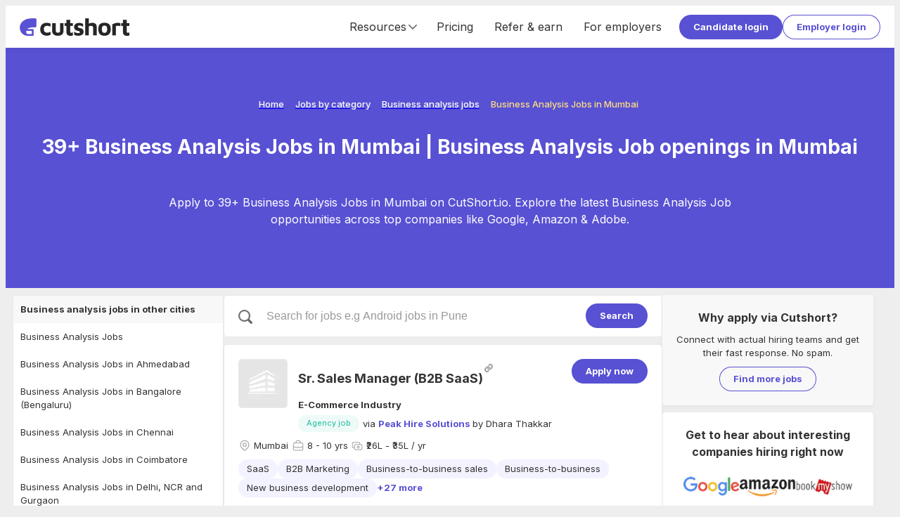

--- FILE ---
content_type: text/html; charset=utf-8
request_url: https://cutshort.io/jobs/business-analysis-jobs-in-mumbai
body_size: 103744
content:
<!DOCTYPE html><html lang="en"><head><link rel="icon" href="https://cdn.cutshort.io/public/images/new-icon.png" type="image/png"/><link rel="preload" as="image" imageSrcSet="/_next/image?url=https%3A%2F%2Fcdn.cutshort.io%2Fpublic%2Fimages%2Fnew_logo_full.png&amp;w=640&amp;q=75 640w, /_next/image?url=https%3A%2F%2Fcdn.cutshort.io%2Fpublic%2Fimages%2Fnew_logo_full.png&amp;w=750&amp;q=75 750w, /_next/image?url=https%3A%2F%2Fcdn.cutshort.io%2Fpublic%2Fimages%2Fnew_logo_full.png&amp;w=828&amp;q=75 828w, /_next/image?url=https%3A%2F%2Fcdn.cutshort.io%2Fpublic%2Fimages%2Fnew_logo_full.png&amp;w=1080&amp;q=75 1080w, /_next/image?url=https%3A%2F%2Fcdn.cutshort.io%2Fpublic%2Fimages%2Fnew_logo_full.png&amp;w=1200&amp;q=75 1200w, /_next/image?url=https%3A%2F%2Fcdn.cutshort.io%2Fpublic%2Fimages%2Fnew_logo_full.png&amp;w=1920&amp;q=75 1920w, /_next/image?url=https%3A%2F%2Fcdn.cutshort.io%2Fpublic%2Fimages%2Fnew_logo_full.png&amp;w=2048&amp;q=75 2048w, /_next/image?url=https%3A%2F%2Fcdn.cutshort.io%2Fpublic%2Fimages%2Fnew_logo_full.png&amp;w=3840&amp;q=75 3840w" imageSizes="100vw"/><title>39+ Business Analysis Jobs in Mumbai | Business Analysis Job openings in Mumbai | Cutshort</title><meta charSet="utf-8"/><meta http-equiv="X-UA-Compatible" content="IE=edge"/><meta name="viewport" id="viewport" content="width=device-width,initial-scale=1.0"/><meta itemProp="name" content="39+ Business Analysis Jobs in Mumbai | Business Analysis Job openings in Mumbai | Cutshort"/><meta property="og:title" content="39+ Business Analysis Jobs in Mumbai | Business Analysis Job openings in Mumbai | Cutshort"/><meta name="twitter:title" content="39+ Business Analysis Jobs in Mumbai | Business Analysis Job openings in Mumbai | Cutshort"/><meta itemProp="image" content="https://cdn.cutshort.io/public/images/og-new-logo-rect.jpg"/><meta property="og:image" content="https://cdn.cutshort.io/public/images/og-new-logo-rect.jpg"/><meta name="twitter:image" content="https://cdn.cutshort.io/public/images/og-new-logo-rect.jpg"/><meta property="og:url" content="https://cutshort.io/jobs/business-analysis-jobs-in-mumbai"/><meta property="og:site_name" content="39+ Business Analysis Jobs in Mumbai | Business Analysis Job openings in Mumbai | Cutshort"/><meta name="description" content="Apply to 39+ Business Analysis Jobs in Mumbai on CutShort.io. Explore the latest Business Analysis Job opportunities across top companies like Google, Amazon &amp; Adobe."/><meta itemProp="description" content="Apply to 39+ Business Analysis Jobs in Mumbai on CutShort.io. Explore the latest Business Analysis Job opportunities across top companies like Google, Amazon &amp; Adobe."/><meta property="og:description" content="Apply to 39+ Business Analysis Jobs in Mumbai on CutShort.io. Explore the latest Business Analysis Job opportunities across top companies like Google, Amazon &amp; Adobe."/><meta name="referrer" content="origin-when-cross-origin"/><meta name="twitter:card" content="summary"/><meta property="og:type" content="website"/><meta name="theme-color" content="#ccc"/><link rel="manifest" href="/manifest.json"/><script type="application/ld+json">{"@context":"https://schema.org","@type":"WebPage","name":"39+ Business Analysis Jobs in Mumbai | Business Analysis Job openings in Mumbai | Cutshort","url":"https://cutshort.io/jobs/business-analysis-jobs-in-mumbai","description":"Apply to 39+ Business Analysis Jobs in Mumbai on CutShort.io. Explore the latest Business Analysis Job opportunities across top companies like Google, Amazon & Adobe."}</script><script type="application/ld+json">{"@context":"https://schema.org","@type":"BreadcrumbList","itemListElement":[{"@type":"ListItem","position":1,"name":"Home","item":"https://cutshort.io/"},{"@type":"ListItem","position":2,"name":"Jobs by category","item":"https://cutshort.io/jobs"},{"@type":"ListItem","position":3,"name":"Business analysis jobs","item":"https://cutshort.io/jobs/business-analysis-jobs"},{"@type":"ListItem","position":4,"name":"Business Analysis Jobs in Mumbai"}]}</script><meta name="robots" content="index, follow"/><link rel="canonical" href="https://cutshort.io/jobs/business-analysis-jobs-in-mumbai"/><meta name="next-head-count" content="26"/><link rel="apple-touch-icon" href="/icon.png"/><link rel="apple-touch-icon" href="/logo-96x96.png"/><meta name="apple-mobile-web-app-status-bar" content="#5851D3"/><link rel="preload" href="https://cdnv2.cutshort.io/_next/static/media/e4af272ccee01ff0-s.p.woff2" as="font" type="font/woff2" crossorigin="anonymous" data-next-font="size-adjust"/><link rel="preload" href="https://cdnv2.cutshort.io/_next/static/css/017eae3e4c82b084.css" as="style"/><link rel="stylesheet" href="https://cdnv2.cutshort.io/_next/static/css/017eae3e4c82b084.css" data-n-g=""/><noscript data-n-css=""></noscript><script defer="" nomodule="" src="https://cdnv2.cutshort.io/_next/static/chunks/polyfills-c67a75d1b6f99dc8.js"></script><script src="https://cdnv2.cutshort.io/_next/static/chunks/webpack-1a906e2ba8dfa1d3.js" defer=""></script><script src="https://cdnv2.cutshort.io/_next/static/chunks/framework-debea9580d3b2095.js" defer=""></script><script src="https://cdnv2.cutshort.io/_next/static/chunks/main-74bd773780787942.js" defer=""></script><script src="https://cdnv2.cutshort.io/_next/static/chunks/pages/_app-5e15949a8b887812.js" defer=""></script><script src="https://cdnv2.cutshort.io/_next/static/chunks/5275-db37a716cf2b0d0f.js" defer=""></script><script src="https://cdnv2.cutshort.io/_next/static/chunks/5795-80279c3d0cac4e55.js" defer=""></script><script src="https://cdnv2.cutshort.io/_next/static/chunks/1132-2652848af76422c2.js" defer=""></script><script src="https://cdnv2.cutshort.io/_next/static/chunks/7034-608c7c631ebc8574.js" defer=""></script><script src="https://cdnv2.cutshort.io/_next/static/chunks/4975-86a709a16c231e30.js" defer=""></script><script src="https://cdnv2.cutshort.io/_next/static/chunks/5014-0af77af582a8d9e2.js" defer=""></script><script src="https://cdnv2.cutshort.io/_next/static/chunks/4186-53e806ff8048e7cb.js" defer=""></script><script src="https://cdnv2.cutshort.io/_next/static/chunks/2896-ff512bc1ebb161b3.js" defer=""></script><script src="https://cdnv2.cutshort.io/_next/static/chunks/pages/jobs/%5Bslug%5D-a363d2dc54687635.js" defer=""></script><script src="https://cdnv2.cutshort.io/_next/static/prawEeTTZqe29_Aj5EdPH/_buildManifest.js" defer=""></script><script src="https://cdnv2.cutshort.io/_next/static/prawEeTTZqe29_Aj5EdPH/_ssgManifest.js" defer=""></script><style data-styled="" data-styled-version="5.3.3">.iZCtBq{font-size:13px;}/*!sc*/
.iZCtvJ{font-size:18px;}/*!sc*/
.jjlZgR{font-size:var(--primary-font-size);}/*!sc*/
.iZCtwX{font-size:16px;}/*!sc*/
data-styled.g6[id="sc-b6704a4e-0"]{content:"iZCtBq,iZCtvJ,jjlZgR,iZCtwX,"}/*!sc*/
.foBLXx{!important;}/*!sc*/
.hUfTcC{color:var(--text-color);font-weight:bold;!important;}/*!sc*/
.fxGNKB{margin:0px 4px 0px 0px !important;}/*!sc*/
.dYreUz{font-weight:bold;margin:0px 0px 15px 0px !important;}/*!sc*/
.dywkQS{font-weight:bold;margin:0px 0px 10px 0px !important;}/*!sc*/
.bxIxLA{margin:0px 0px 10px 0px !important;}/*!sc*/
.crqGao{color:#fff;font-weight:bold;margin:0px 0px 20px 0px !important;}/*!sc*/
data-styled.g7[id="sc-b6704a4e-1"]{content:"foBLXx,hUfTcC,fxGNKB,dYreUz,dywkQS,bxIxLA,crqGao,"}/*!sc*/
.cCGhbz{color:var(--link-color);-webkit-text-decoration:none;text-decoration:none;font-weight:bold;cursor:pointer;}/*!sc*/
.cCGhbz:hover{-webkit-text-decoration:underline;text-decoration:underline;}/*!sc*/
data-styled.g8[id="sc-89b45c2f-0"]{content:"cCGhbz,"}/*!sc*/
.fERRrh{display:inline-block;}/*!sc*/
data-styled.g9[id="sc-89b45c2f-1"]{content:"elYchA,fERRrh,"}/*!sc*/
.hwKSIH{padding:8px 20px;color:#fff;cursor:pointer;border-radius:100px;position:relative;text-align:center;font:inherit;font-size:var(--primary-font-size);font-weight:bold;overflow:hidden;-webkit-text-decoration:none;text-decoration:none;outline:none;border:none;background:none;-webkit-appearance:none;-moz-appearance:none;appearance:none;-webkit-tap-highlight-color:transparent;background:var(--primary-element-background);!important;display:inline-block;vertical-align:top;}/*!sc*/
.hwKSIH:after{content:'';left:0;top:0;width:100%;height:100%;position:absolute;pointer-events:none;background:#fff;opacity:0;}/*!sc*/
.hwKSIH:hover:after{opacity:0.15;}/*!sc*/
.hVgPSD{padding:8px 20px;color:#fff;cursor:pointer;border-radius:100px;position:relative;text-align:center;font:inherit;font-size:var(--primary-font-size);font-weight:bold;overflow:hidden;-webkit-text-decoration:none;text-decoration:none;outline:none;border:none;background:none;-webkit-appearance:none;-moz-appearance:none;appearance:none;-webkit-tap-highlight-color:transparent;color:var(--secondary-element-color);box-shadow:0 0 0 1px var(--secondary-element-color) inset;!important;display:inline-block;vertical-align:top;}/*!sc*/
.hVgPSD:after{content:'';left:0;top:0;width:100%;height:100%;position:absolute;pointer-events:none;background:#fff;opacity:0;}/*!sc*/
.hVgPSD:after{background-color:rgba(0,0,0,0.2);}/*!sc*/
.hVgPSD:hover:after{opacity:0.15;}/*!sc*/
data-styled.g10[id="sc-8c2323fe-0"]{content:"hwKSIH,hVgPSD,"}/*!sc*/
.guGTdE{font-size:13px;line-height:20px;font-weight:500;color:var(--accent-base);}/*!sc*/
.gHNenN{font-size:13px;line-height:20px;font-weight:500;color:var(--white);}/*!sc*/
.iFtsRZ{font-size:28px;line-height:normal;text-align:center;font-weight:700;color:var(--white);}/*!sc*/
.clhXMu{font-size:16px;line-height:24px;text-align:center;font-weight:400;color:var(--white);}/*!sc*/
data-styled.g14[id="sc-5f227b52-0"]{content:"guGTdE,gHNenN,iFtsRZ,clhXMu,"}/*!sc*/
@footnote{display:none;}/*!sc*/
@page{margin:0cm;}/*!sc*/
#nprogress{pointer-events:none;}/*!sc*/
#nprogress .bar{background:#5851D3;position:fixed;z-index:1031;top:0;left:0;width:100%;height:2px;}/*!sc*/
#nprogress .peg{display:block;position:absolute;right:0;width:100px;height:100%;box-shadow:0 0 10px #5851D3,0 0 5px #5851D3;opacity:1;-webkit-transform:rotate(3deg) translate(0,-4px);-ms-transform:rotate(3deg) translate(0,-4px);transform:rotate(3deg) translate(0,-4px);}/*!sc*/
#nprogress .spinner{display:none;}/*!sc*/
#nprogress .spinner-icon{display:none;}/*!sc*/
.nprogress-custom-parent{overflow:hidden;position:relative;}/*!sc*/
.nprogress-custom-parent #nprogress .bar{position:absolute;}/*!sc*/
:root{--brand-color:#5851D3;--brand-dark-color:#4f49be;--brand-accent-color:#FFDE80;--brand-light-background:#f5f7ff;--body-background:#eeeeee;--text-color:#333;--line-height:1.5;--title-font-size:18px;--sub-title-font-size:16px;--primary-font-size:13px;--secondary-font-size:11px;--font-family:'Inter',sans-serif;--success-color:#79b22b;--success-light-background:#f2f8ea;--error-color:#cc3f0c;--error-light-background:#faece7;--warning-color:#f3c316;--warning-light-background:#fdf5d8;--primary-element-background:#5851D3;--secondary-element-color:#5851D3;--link-color:#5851D3;--subtle-text-color:#999;--subtle-border-color:#eaeaea;--dark-border-color:#ccc;--disabled-text-color:#ccc;--disabled-background:#f5f5f5;--highlight-color:#fef5ec;--special-section-dark-background:#f8f8f8;--special-section-background:#fafafa;--hover-background:#f5f5f5;--hover-light-background:#f8f8f8;--pill-background:#f3f2ff;--ka-pill-background:#edf6fc;--unauth-content-width:1300px;--white-background:#ffffff;}/*!sc*/
*:where(:not(.prose *):not(iframe,canvas,img,svg,video):not(svg *,symbol *)){all:unset;display:revert;}/*!sc*/
*,*::before,*::after{box-sizing:border-box;}/*!sc*/
a,button{cursor:revert;}/*!sc*/
img{max-width:100%;}/*!sc*/
table{border-collapse:collapse;}/*!sc*/
textarea{white-space:revert;}/*!sc*/
meter{-webkit-appearance:revert;-webkit-appearance:revert;-moz-appearance:revert;appearance:revert;}/*!sc*/
::-webkit-input-placeholder{color:unset;}/*!sc*/
::-moz-placeholder{color:unset;}/*!sc*/
:-ms-input-placeholder{color:unset;}/*!sc*/
::placeholder{color:unset;}/*!sc*/
:where([hidden]){display:none;}/*!sc*/
:where([contenteditable]){-moz-user-modify:read-write;-webkit-user-modify:read-write;overflow-wrap:break-word;-webkit-line-break:after-white-space;}/*!sc*/
:where([draggable="true"]){-webkit-user-drag:element;}/*!sc*/
body{line-height:var(--line-height);color:var(--text-color);font-size:var(--primary-font-size);background-color:var(--body-background);}/*!sc*/
iframe{display:block;border:none;outline:none;}/*!sc*/
input,textarea{line-height:var(--line-height);color:var(--text-color);font-size:var(--primary-font-size);}/*!sc*/
input:focus,textarea:focus{outline:none;}/*!sc*/
input[placeholder]{text-overflow:ellipsis;}/*!sc*/
::-webkit-input-placeholder{line-height:var(--line-height);font-size:inherit;overflow:hidden;opacity:.5;}/*!sc*/
::-moz-placeholder{line-height:var(--line-height);font-size:inherit;overflow:hidden;opacity:.5;}/*!sc*/
:-ms-input-placeholder{line-height:var(--line-height);font-size:inherit;overflow:hidden;opacity:.5;}/*!sc*/
::placeholder{line-height:var(--line-height);font-size:inherit;overflow:hidden;opacity:.5;}/*!sc*/
@media screen and (min-width:768px){*::-webkit-scrollbar{width:14px;height:14px;}*::-webkit-scrollbar-track{background-color:rgba(0,0,0,.03);}*::-webkit-scrollbar-thumb{background-color:#c2c2c2;border-radius:8px;border:3px solid transparent;background-clip:padding-box;}*::-webkit-scrollbar-button{background-color:#7c2929;display:none;}*::-webkit-scrollbar-corner{background-color:rgba(0,0,0,0);}}/*!sc*/
html,body{height:100%;}/*!sc*/
.prevent-pull-to-refresh{overflow:hidden;}/*!sc*/
#__next{overflow:auto;height:100%;display:-webkit-box;display:-webkit-flex;display:-ms-flexbox;display:flex;-webkit-flex-direction:column;-ms-flex-direction:column;flex-direction:column;}/*!sc*/
#lite-main-root{height:100%;}/*!sc*/
input,textarea,select,div,iframe,a{outline:none;}/*!sc*/
body:not(.using-mouse) *:focus{box-shadow:0 0 0 3px rgba(52,152,219,.2);outline:none;}/*!sc*/
.styledLink{color:var(--link-color);-webkit-text-decoration:none;text-decoration:none;font-weight:bold;cursor:pointer;}/*!sc*/
.styledLink:hover{-webkit-text-decoration:underline;text-decoration:underline;}/*!sc*/
.prose p{margin:0;}/*!sc*/
.image-rounded-3{border-radius:3px;}/*!sc*/
.grecaptcha-badge{display:none;}/*!sc*/
@media print{html,body,#__next{height:100%;overflow:visible;}a[href]:after{content:none !important;}img[src]:after{content:none !important;}body{zoom:80%;padding:1cm;background:#fff;-webkit-scrollbar-color:rgba(0,0,0,0) rgba(0,0,0,0);-moz-scrollbar-color:rgba(0,0,0,0) rgba(0,0,0,0);-ms-scrollbar-color:rgba(0,0,0,0) rgba(0,0,0,0);scrollbar-color:rgba(0,0,0,0) rgba(0,0,0,0);}*::-webkit-scrollbar{display:none;}.show_in_print{display:block;}.hide_in_print{display:none;}.content_container_wrapper{padding:0;}.box_shadow,.box_shadow_hard{box-shadow:none;border:1px solid #eee;}}/*!sc*/
:root{--accent-light :#fef5ec;--accent-base :#ffde80;--brand-lightest :#f5f7ff;--brand-lightest-hover :#ebefff;--brand-light :#736dda;--brand-base :#5851d3;--brand-dark :#4a44b1;--grey-1 :#fafafa;--grey-2 :#f5f5f5;--grey-3 :#eaeaea;--grey-4 :#e0e0e0;--grey-5 :#d8d8d8;--grey-6 :#cccccc;--grey-7 :#999999;--grey-8 :#666666;--grey-9 :#333333;--grey-10 :#222222;--success-light :#f2f8ea;--success-base :#79b22b;--warning-light :#fdf5d8;--warning-base :#f3c316;--warning-dark :#f6ad28;--danger-light :#faece7;--danger-base :#cc3f0c;--info-light :#d8e7fd;--info-base :#084298;--blue-lightest :#edf6fc;--white :#ffffff;--black :#000000;--teal-base :#1abc9c;--shadow-xs :0px 3px 9px -1px rgba(0,0,0,0.05);--shadow-sm :0px 2px 20px -2px rgba(0,0,0,0.08);--shadow-base :0px 3px 25px -3px rgba(0,0,0,0.13);--shadow-lg :0px 3px 20px rgba(0,0,0,0.1);--shadow-xl :0px 10px 25px 15px rgba(0,0,0,0.11);--hover-background :#f5f5f5;--hover-light-background :#f8f8f8;--text-base :13px;--line-height-base :1.5;}/*!sc*/
*:where(:not(.prose *):not(iframe,canvas,img,svg,video):not(svg *,symbol *)){all:unset;display:revert;}/*!sc*/
*,*::before,*::after{box-sizing:border-box;}/*!sc*/
a,button{cursor:revert;}/*!sc*/
img{max-width:100%;}/*!sc*/
table{border-collapse:collapse;}/*!sc*/
textarea{white-space:revert;}/*!sc*/
meter{-webkit-appearance:revert;-webkit-appearance:revert;-moz-appearance:revert;appearance:revert;}/*!sc*/
::-webkit-input-placeholder{color:unset;}/*!sc*/
::-moz-placeholder{color:unset;}/*!sc*/
:-ms-input-placeholder{color:unset;}/*!sc*/
::placeholder{color:unset;}/*!sc*/
:where([hidden]){display:none;}/*!sc*/
:where([contenteditable]){-moz-user-modify:read-write;-webkit-user-modify:read-write;overflow-wrap:break-word;-webkit-line-break:after-white-space;}/*!sc*/
:where([draggable="true"]){-webkit-user-drag:element;}/*!sc*/
body{line-height:var(--line-height-base);color:var(--text-color);font-size:var(--text-base);background-color:var(--body-background);}/*!sc*/
iframe{display:block;border:none;outline:none;}/*!sc*/
input,textarea{line-height:var(--line-height-base);color:var(--text-color);font-size:var(--text-base);}/*!sc*/
input:focus,textarea:focus{outline:none;}/*!sc*/
input[placeholder]{text-overflow:ellipsis;}/*!sc*/
::-webkit-input-placeholder{line-height:var(--line-height-base);font-size:inherit;overflow:hidden;opacity:.5;}/*!sc*/
::-moz-placeholder{line-height:var(--line-height-base);font-size:inherit;overflow:hidden;opacity:.5;}/*!sc*/
:-ms-input-placeholder{line-height:var(--line-height-base);font-size:inherit;overflow:hidden;opacity:.5;}/*!sc*/
::placeholder{line-height:var(--line-height-base);font-size:inherit;overflow:hidden;opacity:.5;}/*!sc*/
@media screen and (min-width:768px){*::-webkit-scrollbar{width:14px;height:14px;}*::-webkit-scrollbar-track{background-color:rgba(0,0,0,.03);}*::-webkit-scrollbar-thumb{background-color:#c2c2c2;border-radius:8px;border:3px solid transparent;background-clip:padding-box;}*::-webkit-scrollbar-button{background-color:#7c2929;display:none;}*::-webkit-scrollbar-corner{background-color:rgba(0,0,0,0);}}/*!sc*/
data-styled.g15[id="sc-global-eaFTRA1"]{content:"sc-global-eaFTRA1,"}/*!sc*/
.jxKBUc{border-bottom:1px solid #f0f0f0;border-right:1px solid #f0f0f0;}/*!sc*/
data-styled.g17[id="sc-3b9ce420-0"]{content:"jxKBUc,"}/*!sc*/
.kZodom{margin:0px 0px 20px 0px !important;opacity:0.1;}/*!sc*/
data-styled.g18[id="sc-3b9ce420-1"]{content:"kZodom,"}/*!sc*/
.nANWp{margin-bottom:10px;}/*!sc*/
.nANWp a{color:#fff;font-weight:normal;}/*!sc*/
data-styled.g19[id="sc-ab5b712c-0"]{content:"nANWp,"}/*!sc*/
.iVdvkT{-webkit-flex:1 1 auto;-ms-flex:1 1 auto;flex:1 1 auto;min-width:0;min-height:0;-webkit-flex-basis:33.33%;-ms-flex-preferred-size:33.33%;flex-basis:33.33%;padding-bottom:30px;}/*!sc*/
@media screen and (max-width:1100px){.iVdvkT{-webkit-flex-basis:50%;-ms-flex-preferred-size:50%;flex-basis:50%;}}/*!sc*/
@media screen and (max-width:700px){.iVdvkT{display:block;}}/*!sc*/
data-styled.g20[id="sc-ab5b712c-1"]{content:"iVdvkT,"}/*!sc*/
.gfOGPY{height:18px;width:18px;display:-webkit-box;display:-webkit-flex;display:-ms-flexbox;display:flex;-webkit-align-items:center;-webkit-box-align:center;-ms-flex-align:center;align-items:center;-webkit-box-pack:center;-webkit-justify-content:center;-ms-flex-pack:center;justify-content:center;display:-webkit-inline-box;display:-webkit-inline-flex;display:-ms-inline-flexbox;display:inline-flex;color:#666;}/*!sc*/
.gfOGPY svg{height:100%;width:100%;}/*!sc*/
.gfOGPY > svg:not([stroke-width]){stroke-width:2;}/*!sc*/
.bBxOlT{height:18px;width:18px;display:-webkit-box;display:-webkit-flex;display:-ms-flexbox;display:flex;-webkit-align-items:center;-webkit-box-align:center;-ms-flex-align:center;align-items:center;-webkit-box-pack:center;-webkit-justify-content:center;-ms-flex-pack:center;justify-content:center;display:-webkit-inline-box;display:-webkit-inline-flex;display:-ms-inline-flexbox;display:inline-flex;color:#666;}/*!sc*/
.bBxOlT svg{height:100%;width:100%;}/*!sc*/
.bBxOlT > svg{stroke-width:1.5;}/*!sc*/
.bNSpwE{height:14px;width:14px;display:-webkit-box;display:-webkit-flex;display:-ms-flexbox;display:flex;-webkit-align-items:center;-webkit-box-align:center;-ms-flex-align:center;align-items:center;-webkit-box-pack:center;-webkit-justify-content:center;-ms-flex-pack:center;justify-content:center;display:-webkit-inline-box;display:-webkit-inline-flex;display:-ms-inline-flexbox;display:inline-flex;color:#666;}/*!sc*/
.bNSpwE svg{height:100%;width:100%;}/*!sc*/
.bNSpwE > svg:not([stroke-width]){stroke-width:2;}/*!sc*/
data-styled.g21[id="sc-8dacb9de-0"]{content:"gfOGPY,bBxOlT,bNSpwE,"}/*!sc*/
.ecqrWm{background:#222;color:#fff;position:relative;}/*!sc*/
data-styled.g22[id="sc-e317c4cc-0"]{content:"ecqrWm,"}/*!sc*/
.bsonkh{width:var(--unauth-content-width);margin:0 auto;max-width:100%;padding:40px 20px;}/*!sc*/
data-styled.g23[id="sc-e317c4cc-1"]{content:"bsonkh,"}/*!sc*/
.kywpEg{display:-webkit-box;display:-webkit-flex;display:-ms-flexbox;display:flex;-webkit-flex-wrap:wrap;-ms-flex-wrap:wrap;flex-wrap:wrap;}/*!sc*/
@media screen and (max-width:700px){.kywpEg{display:block;}}/*!sc*/
data-styled.g24[id="sc-e317c4cc-2"]{content:"kywpEg,"}/*!sc*/
.jEFllD{display:-webkit-box;display:-webkit-flex;display:-ms-flexbox;display:flex;-webkit-flex-wrap:wrap;-ms-flex-wrap:wrap;flex-wrap:wrap;}/*!sc*/
data-styled.g25[id="sc-e317c4cc-3"]{content:"jEFllD,"}/*!sc*/
.SsYtY{display:inline-block;vertical-align:top;margin:0 10px 5px 0;}/*!sc*/
.SsYtY a{color:#fff;font-weight:normal;}/*!sc*/
data-styled.g26[id="sc-e317c4cc-4"]{content:"SsYtY,"}/*!sc*/
.kWalAC{display:-webkit-box;display:-webkit-flex;display:-ms-flexbox;display:flex;margin-top:5px;-webkit-flex-shrink:0;-ms-flex-negative:0;flex-shrink:0;}/*!sc*/
.kWalAC a{display:inline-block;margin-right:10px;}/*!sc*/
data-styled.g27[id="sc-e317c4cc-5"]{content:"kWalAC,"}/*!sc*/
.ftguHO{display:-webkit-box;display:-webkit-flex;display:-ms-flexbox;display:flex;-webkit-align-items:center;-webkit-box-align:center;-ms-flex-align:center;align-items:center;-webkit-box-pack:justify;-webkit-justify-content:space-between;-ms-flex-pack:justify;justify-content:space-between;}/*!sc*/
@media (max-width:854px){.ftguHO{display:block;}}/*!sc*/
data-styled.g28[id="sc-e317c4cc-6"]{content:"ftguHO,"}/*!sc*/
.cFKRwY{position:relative;height:15px;width:100%;}/*!sc*/
.imcDkh{position:relative;height:10px;width:100%;}/*!sc*/
data-styled.g30[id="sc-b0aed51f-0"]{content:"cFKRwY,imcDkh,"}/*!sc*/
.ciLipX{background:#fff;padding:20px;border-radius:5px;box-shadow:0 3px 9px -1px rgba(0,0,0,0.05);!important;}/*!sc*/
@media (max-width:576px){.ciLipX{padding:15px;}}/*!sc*/
data-styled.g40[id="sc-8f06d440-0"]{content:"ciLipX,"}/*!sc*/
.kicxqV{display:-webkit-box;display:-webkit-flex;display:-ms-flexbox;display:flex;-webkit-align-items:center;-webkit-box-align:center;-ms-flex-align:center;align-items:center;-webkit-align-self:stretch;-ms-flex-item-align:stretch;align-self:stretch;font-size:16px;}/*!sc*/
@media (max-width:854px){.kicxqV{display:none;}}/*!sc*/
.kicxqV a{display:-webkit-box;display:-webkit-flex;display:-ms-flexbox;display:flex;-webkit-align-items:center;-webkit-box-align:center;-ms-flex-align:center;align-items:center;-webkit-text-decoration:none;text-decoration:none;color:var(--text-color);padding:0 15px;font-weight:inherit;-webkit-align-self:stretch;-ms-flex-item-align:stretch;align-self:stretch;}/*!sc*/
.kicxqV a:hover{-webkit-text-decoration:none;text-decoration:none;background:var(--hover-background);}/*!sc*/
data-styled.g45[id="sc-18906972-0"]{content:"kicxqV,"}/*!sc*/
.hsxmxS{-webkit-align-self:stretch;-ms-flex-item-align:stretch;align-self:stretch;display:-webkit-box;display:-webkit-flex;display:-ms-flexbox;display:flex;-webkit-align-items:center;-webkit-box-align:center;-ms-flex-align:center;align-items:center;-webkit-box-pack:center;-webkit-justify-content:center;-ms-flex-pack:center;justify-content:center;padding:0 10px;cursor:pointer;}/*!sc*/
.hsxmxS:hover{-webkit-text-decoration:none;text-decoration:none;background:var(--hover-background);}/*!sc*/
data-styled.g46[id="sc-18906972-1"]{content:"hsxmxS,"}/*!sc*/
.hFuDcf{display:-webkit-box;display:-webkit-flex;display:-ms-flexbox;display:flex;-webkit-align-items:center;-webkit-box-align:center;-ms-flex-align:center;align-items:center;-webkit-box-pack:center;-webkit-justify-content:center;-ms-flex-pack:center;justify-content:center;gap:10px;-webkit-align-self:stretch;-ms-flex-item-align:stretch;align-self:stretch;}/*!sc*/
data-styled.g47[id="sc-18906972-2"]{content:"hFuDcf,"}/*!sc*/
.eEUcmJ{cursor:pointer;position:relative;height:30px;width:20px;display:none;margin:0 10px;-webkit-transform:scale(1,1);-webkit-transform:scale(1,1);-ms-transform:scale(1,1);transform:scale(1,1);}/*!sc*/
@media (max-width:854px){.eEUcmJ{display:block;}}/*!sc*/
data-styled.g50[id="sc-28583289-0"]{content:"eEUcmJ,"}/*!sc*/
.jbUZwi{position:absolute;height:100%;width:100%;top:0;left:0;}/*!sc*/
data-styled.g51[id="sc-28583289-1"]{content:"jbUZwi,"}/*!sc*/
.hrhNPV{top:6px;width:20px;height:3px;border-radius:5px;left:0px;background:#5851d3;position:absolute;}/*!sc*/
data-styled.g52[id="sc-28583289-2"]{content:"hrhNPV,"}/*!sc*/
.iMTDkt{top:50%;margin-top:-1px;width:20px;height:3px;border-radius:5px;left:0px;background:#5851d3;position:absolute;}/*!sc*/
data-styled.g53[id="sc-28583289-3"]{content:"iMTDkt,"}/*!sc*/
.dgWWas{bottom:5px;width:20px;height:3px;border-radius:5px;left:0px;background:#5851d3;position:absolute;}/*!sc*/
data-styled.g54[id="sc-28583289-4"]{content:"dgWWas,"}/*!sc*/
.hvtzKy{position:fixed;z-index:20;top:0;left:0;width:0;height:100%;}/*!sc*/
data-styled.g55[id="sc-d80d5c0e-0"]{content:"hvtzKy,"}/*!sc*/
.cDNUVf{position:fixed;left:-100%;top:0;width:100vw;height:100%;background:rgba(0,0,0,0.5);z-index:1;opacity:0;-webkit-transition:opacity 0.4s cubic-bezier(0.395,0.235,0.025,0.99);transition:opacity 0.4s cubic-bezier(0.395,0.235,0.025,0.99);}/*!sc*/
data-styled.g56[id="sc-d80d5c0e-1"]{content:"cDNUVf,"}/*!sc*/
.fTdlxV{width:250px;height:100%;z-index:2;position:relative;display:-webkit-box;display:-webkit-flex;display:-ms-flexbox;display:flex;-webkit-flex-direction:column;-ms-flex-direction:column;flex-direction:column;background-color:var(--brand-color);-webkit-transform:translate3d(-260px,0,0);-ms-transform:translate3d(-260px,0,0);transform:translate3d(-260px,0,0);-webkit-transition:-webkit-transform 0.4s cubic-bezier(0.395,0.235,0.025,0.99);-webkit-transition:transform 0.4s cubic-bezier(0.395,0.235,0.025,0.99);transition:transform 0.4s cubic-bezier(0.395,0.235,0.025,0.99);}/*!sc*/
data-styled.g57[id="sc-d80d5c0e-2"]{content:"fTdlxV,"}/*!sc*/
.ebxa-dt{padding:10px;color:#fff;display:block;cursor:pointer;position:relative;-webkit-text-decoration:none;text-decoration:none;font-size:var(--primary-font-size);font-weight:400;display:-webkit-box;display:-webkit-flex;display:-ms-flexbox;display:flex;-webkit-align-items:center;-webkit-box-align:center;-ms-flex-align:center;align-items:center;gap:10px;overflow:hidden;text-overflow:ellipsis;white-space:nowrap;}/*!sc*/
.ebxa-dt:hover{-webkit-text-decoration:none;text-decoration:none;}/*!sc*/
data-styled.g58[id="sc-d80d5c0e-3"]{content:"ebxa-dt,"}/*!sc*/
.Nuapl{background:#fff;box-shadow:0 3px 9px -1px rgba(0,0,0,0.05);position:-webkit-sticky;position:sticky;top:0;z-index:15;}/*!sc*/
data-styled.g59[id="sc-bba18df7-0"]{content:"Nuapl,"}/*!sc*/
.eFShgB{display:-webkit-box;display:-webkit-flex;display:-ms-flexbox;display:flex;-webkit-align-items:center;-webkit-box-align:center;-ms-flex-align:center;align-items:center;height:60px;padding:0 20px;width:var(--unauth-content-width);margin:0 auto;max-width:100%;}/*!sc*/
@media screen and (max-width:854px){.eFShgB{padding:0 10px 0 0px;}.eFShgB button{padding:5px 15px;}}/*!sc*/
data-styled.g60[id="sc-bba18df7-1"]{content:"eFShgB,"}/*!sc*/
.iUiaIs{-webkit-flex-shrink:0;-ms-flex-negative:0;flex-shrink:0;position:relative;width:156px;height:25px;margin-right:auto;}/*!sc*/
@media (max-width:854px){.iUiaIs{width:120px;height:30px;}}/*!sc*/
@media (max-width:576px){.iUiaIs{width:30px;}}/*!sc*/
data-styled.g61[id="sc-bba18df7-2"]{content:"iUiaIs,"}/*!sc*/
.kMasXM{display:-webkit-box;display:-webkit-flex;display:-ms-flexbox;display:flex;-webkit-align-items:center;-webkit-box-align:center;-ms-flex-align:center;align-items:center;gap:10px;margin-left:10px;}/*!sc*/
data-styled.g62[id="sc-bba18df7-3"]{content:"kMasXM,"}/*!sc*/
.cblsfT{position:relative;overflow:hidden;}/*!sc*/
data-styled.g63[id="sc-732c6605-0"]{content:"cblsfT,"}/*!sc*/
.dtLiWE{width:20px;height:20px;border-radius:50%;}/*!sc*/
data-styled.g64[id="sc-732c6605-1"]{content:"dtLiWE,"}/*!sc*/
.fKMfOc{display:-webkit-box;display:-webkit-flex;display:-ms-flexbox;display:flex;-webkit-flex-direction:column;-ms-flex-direction:column;flex-direction:column;height:100%;}/*!sc*/
data-styled.g72[id="sc-75e92f35-0"]{content:"fKMfOc,"}/*!sc*/
.jlVsey{-webkit-flex:1 1 auto;-ms-flex:1 1 auto;flex:1 1 auto;overflow-y:auto;}/*!sc*/
data-styled.g73[id="sc-75e92f35-1"]{content:"jlVsey,"}/*!sc*/
.gVHllm{background:transparent;font-weight:400;font-family:inherit;font-size:inherit;display:-webkit-inline-box;display:-webkit-inline-flex;display:-ms-inline-flexbox;display:inline-flex;-webkit-align-items:center;-webkit-box-align:center;-ms-flex-align:center;align-items:center;-webkit-box-pack:center;-webkit-justify-content:center;-ms-flex-pack:center;justify-content:center;position:relative;-webkit-tap-highlight-color:transparent;outline:0;border:0;cursor:pointer;-webkit-user-select:none;-moz-user-select:none;-ms-user-select:none;user-select:none;vertical-align:middle;-webkit-appearance:none;-moz-appearance:none;appearance:none;-webkit-text-decoration:none;text-decoration:none;text-transform:none;padding:0;cursor:auto;padding:4px 12px;border-radius:100px;background:#f3f2ff;display:-webkit-inline-box;display:-webkit-inline-flex;display:-ms-inline-flexbox;display:inline-flex;-webkit-align-items:center;-webkit-box-align:center;-ms-flex-align:center;align-items:center;vertical-align:top;gap:4px;}/*!sc*/
data-styled.g226[id="sc-60b7a349-0"]{content:"gVHllm,"}/*!sc*/
.lojznf{display:-webkit-inline-box;display:-webkit-inline-flex;display:-ms-inline-flexbox;display:inline-flex;-webkit-align-items:center;-webkit-box-align:center;-ms-flex-align:center;align-items:center;-webkit-flex:1 1 auto;-ms-flex:1 1 auto;flex:1 1 auto;min-width:0;min-height:0;gap:5px;}/*!sc*/
data-styled.g227[id="sc-60b7a349-1"]{content:"lojznf,"}/*!sc*/
.bqkxdp{padding:10px;border-radius:5px;width:100%;border:1px solid var(--subtle-border-color);line-height:1;}/*!sc*/
data-styled.g265[id="sc-6cb91651-0"]{content:"bqkxdp,"}/*!sc*/
.cFInLX{border:none;padding :10px;}/*!sc*/
data-styled.g266[id="sc-6cb91651-1"]{content:"cFInLX,"}/*!sc*/
.kGcDss{width:100%;border:none;border-radius:5px;background:#fff;}/*!sc*/
data-styled.g294[id="sc-1dbf5622-0"]{content:"kGcDss,"}/*!sc*/
.cVigrS{border-radius:5px;width:100%;min-width:0px;cursor:pointer;padding:10px;}/*!sc*/
.cVigrS:hover{background:var(--hover-background);}/*!sc*/
data-styled.g295[id="sc-1dbf5622-1"]{content:"cVigrS,"}/*!sc*/
.etwsmy{display:-webkit-box;display:-webkit-flex;display:-ms-flexbox;display:flex;-webkit-align-items:center;-webkit-box-align:center;-ms-flex-align:center;align-items:center;-webkit-box-pack:justify;-webkit-justify-content:space-between;-ms-flex-pack:justify;justify-content:space-between;}/*!sc*/
data-styled.g296[id="sc-1dbf5622-2"]{content:"etwsmy,"}/*!sc*/
.jexbKC{width:18px;height:18px;-webkit-flex-shrink:0;-ms-flex-negative:0;flex-shrink:0;cursor:pointer;margin:auto 0;-webkit-transform:0;-ms-transform:0;transform:0;}/*!sc*/
data-styled.g297[id="sc-1dbf5622-3"]{content:"jexbKC,"}/*!sc*/
.jqfryu{max-height:300px;overflow:hidden;-webkit-transition:max-height 0.3s ease;transition:max-height 0.3s ease;text-align:left;padding-top:0px !important;}/*!sc*/
.dKyIEp{max-height:0px;overflow:hidden;-webkit-transition:max-height 0.3s ease;transition:max-height 0.3s ease;text-align:left;padding-top:0px !important;}/*!sc*/
data-styled.g298[id="sc-1dbf5622-4"]{content:"jqfryu,dKyIEp,"}/*!sc*/
.A-dsTn{margin:0px;margin-top:0px;}/*!sc*/
data-styled.g299[id="sc-1dbf5622-5"]{content:"A-dsTn,"}/*!sc*/
.yVgpv{padding:3px 12px 5px;font-size:11px;background:rgba(26,188,156,0.08);color:rgba(26,188,156,1);border-radius:100px;line-height:1.5;position:relative;display:inline-block;}/*!sc*/
data-styled.g494[id="sc-75782f6c-0"]{content:"yVgpv,"}/*!sc*/
.jtrCKl{margin:0px 5px 0px 0px !important;}/*!sc*/
data-styled.g495[id="sc-75782f6c-1"]{content:"jtrCKl,"}/*!sc*/
.dREZtL{display:-webkit-box;display:-webkit-flex;display:-ms-flexbox;display:flex;-webkit-align-items:center;-webkit-box-align:center;-ms-flex-align:center;align-items:center;!important;}/*!sc*/
data-styled.g503[id="sc-c5017205-0"]{content:"dREZtL,"}/*!sc*/
.ijntYc{-webkit-flex-shrink:0;-ms-flex-negative:0;flex-shrink:0;margin-right:10px;opacity:0.6;width:18px;height:18px;}/*!sc*/
data-styled.g504[id="sc-c5017205-1"]{content:"ijntYc,"}/*!sc*/
.jEsvIv{padding:0;overflow:hidden;border:1px solid var(--subtle-border-color);border-radius:5px;text-align:left;max-width:1200px;width:100%;margin:0 auto;position:relative;}/*!sc*/
data-styled.g506[id="sc-61a153a7-0"]{content:"jEsvIv,"}/*!sc*/
.eKnbrR{display:-webkit-box;display:-webkit-flex;display:-ms-flexbox;display:flex;-webkit-flex-direction:column;-ms-flex-direction:column;flex-direction:column;padding:20px;}/*!sc*/
@media screen and (max-width:700px){.eKnbrR{display:block;}}/*!sc*/
@media (max-width:576px){.eKnbrR{padding:12px;}}/*!sc*/
data-styled.g507[id="sc-61a153a7-1"]{content:"eKnbrR,"}/*!sc*/
.lobLff{display:-webkit-box;display:-webkit-flex;display:-ms-flexbox;display:flex;}/*!sc*/
data-styled.g508[id="sc-61a153a7-2"]{content:"lobLff,"}/*!sc*/
.frWmnW{-webkit-flex:1 1 auto;-ms-flex:1 1 auto;flex:1 1 auto;min-width:0;min-height:0;}/*!sc*/
data-styled.g509[id="sc-61a153a7-3"]{content:"frWmnW,"}/*!sc*/
.igYZbD{display:-webkit-box;display:-webkit-flex;display:-ms-flexbox;display:flex;gap:10px;-webkit-align-items:center;-webkit-box-align:center;-ms-flex-align:center;align-items:center;-webkit-box-pack:end;-webkit-justify-content:flex-end;-ms-flex-pack:end;justify-content:flex-end;-webkit-flex-shrink:0;-ms-flex-negative:0;flex-shrink:0;margin-bottom:20px;}/*!sc*/
data-styled.g511[id="sc-61a153a7-5"]{content:"igYZbD,"}/*!sc*/
.iYXKrp{display:-webkit-box;display:-webkit-flex;display:-ms-flexbox;display:flex;-webkit-flex-direction:column;-ms-flex-direction:column;flex-direction:column;-webkit-align-items:flex-end;-webkit-box-align:flex-end;-ms-flex-align:flex-end;align-items:flex-end;-webkit-flex-shrink:0;-ms-flex-negative:0;flex-shrink:0;}/*!sc*/
data-styled.g512[id="sc-61a153a7-6"]{content:"iYXKrp,"}/*!sc*/
.aGAxA{background:transparent;font-weight:400;font-family:inherit;font-size:inherit;display:-webkit-inline-box;display:-webkit-inline-flex;display:-ms-inline-flexbox;display:inline-flex;-webkit-align-items:center;-webkit-box-align:center;-ms-flex-align:center;align-items:center;-webkit-box-pack:center;-webkit-justify-content:center;-ms-flex-pack:center;justify-content:center;position:relative;-webkit-tap-highlight-color:transparent;outline:0;border:0;cursor:pointer;-webkit-user-select:none;-moz-user-select:none;-ms-user-select:none;user-select:none;vertical-align:middle;-webkit-appearance:none;-moz-appearance:none;appearance:none;-webkit-text-decoration:none;text-decoration:none;text-transform:none;padding:0;width:16px;height:16px;margin:5px 5px 0 0;}/*!sc*/
data-styled.g515[id="sc-61a153a7-9"]{content:"aGAxA,"}/*!sc*/
.jyVsWk{display:-webkit-box;display:-webkit-flex;display:-ms-flexbox;display:flex;}/*!sc*/
data-styled.g516[id="sc-61a153a7-10"]{content:"jyVsWk,"}/*!sc*/
.ccjsIZ{-webkit-flex-shrink:0;-ms-flex-negative:0;flex-shrink:0;margin-right:15px;}/*!sc*/
@media screen and (max-width:700px){.ccjsIZ{margin-right:10px;}}/*!sc*/
.ccjsIZ img{border-radius:5px;border:1px solid #eaeaea !important;}/*!sc*/
data-styled.g517[id="sc-61a153a7-11"]{content:"ccjsIZ,"}/*!sc*/
.OqDYD{-webkit-flex:1 1 auto;-ms-flex:1 1 auto;flex:1 1 auto;min-width:0;min-height:0;-webkit-flex-wrap:wrap;-ms-flex-wrap:wrap;flex-wrap:wrap;}/*!sc*/
data-styled.g518[id="sc-61a153a7-12"]{content:"OqDYD,"}/*!sc*/
.izKZNn{display:-webkit-box;display:-webkit-flex;display:-ms-flexbox;display:flex;gap:5px;}/*!sc*/
data-styled.g519[id="sc-61a153a7-13"]{content:"izKZNn,"}/*!sc*/
.dIKnux{color:var(--text-color);}/*!sc*/
.dIKnux:hover{color:#000;-webkit-text-decoration:none;text-decoration:none;}/*!sc*/
data-styled.g520[id="sc-61a153a7-14"]{content:"dIKnux,"}/*!sc*/
.fKsYFr{display:-webkit-box;display:-webkit-flex;display:-ms-flexbox;display:flex;-webkit-align-items:center;-webkit-box-align:center;-ms-flex-align:center;align-items:center;-webkit-flex-wrap:wrap;-ms-flex-wrap:wrap;flex-wrap:wrap;gap:5px;}/*!sc*/
@media (max-width:576px){.fKsYFr{-webkit-flex-direction:column;-ms-flex-direction:column;flex-direction:column;-webkit-align-items:flex-start;-webkit-box-align:flex-start;-ms-flex-align:flex-start;align-items:flex-start;}}/*!sc*/
data-styled.g521[id="sc-61a153a7-15"]{content:"fKsYFr,"}/*!sc*/
.fOCMEL{display:block;}/*!sc*/
data-styled.g525[id="sc-61a153a7-19"]{content:"fOCMEL,"}/*!sc*/
.lfkCpY{display:-webkit-box;display:-webkit-flex;display:-ms-flexbox;display:flex;-webkit-flex-wrap:wrap;-ms-flex-wrap:wrap;flex-wrap:wrap;-webkit-align-items:center;-webkit-box-align:center;-ms-flex-align:center;align-items:center;gap:5px;}/*!sc*/
data-styled.g526[id="sc-61a153a7-20"]{content:"lfkCpY,"}/*!sc*/
.bDJDmh{font-size:13px;color:var(--brand-color);font-weight:bold;cursor:pointer;display:contents;}/*!sc*/
@media (max-width:576px){.bDJDmh{display:inline-block;padding:5px;}}/*!sc*/
data-styled.g527[id="sc-61a153a7-21"]{content:"bDJDmh,"}/*!sc*/
.izLdUQ{display:-webkit-box;display:-webkit-flex;display:-ms-flexbox;display:flex;-webkit-flex-wrap:wrap;-ms-flex-wrap:wrap;flex-wrap:wrap;gap:5px;}/*!sc*/
@media (max-width:576px){.izLdUQ{margin:5px 0;}}/*!sc*/
data-styled.g528[id="sc-61a153a7-22"]{content:"izLdUQ,"}/*!sc*/
.eJHBLz{padding:10px 0;display:-webkit-box;display:-webkit-flex;display:-ms-flexbox;display:flex;-webkit-align-items:center;-webkit-box-align:center;-ms-flex-align:center;align-items:center;}/*!sc*/
.eJHBLz > div{margin-right:4px;}/*!sc*/
@media (max-width:576px){.eJHBLz{padding:5px 0px;}}/*!sc*/
data-styled.g529[id="sc-61a153a7-23"]{content:"eJHBLz,"}/*!sc*/
.fjYHxR{padding:10px 0;display:-webkit-box;display:-webkit-flex;display:-ms-flexbox;display:flex;-webkit-align-items:center;-webkit-box-align:center;-ms-flex-align:center;align-items:center;}/*!sc*/
@media (max-width:576px){.fjYHxR{padding:5px 0px;}}/*!sc*/
data-styled.g530[id="sc-61a153a7-24"]{content:"fjYHxR,"}/*!sc*/
.htUWiK{-webkit-flex-shrink:0;-ms-flex-negative:0;flex-shrink:0;margin-right:4px;opacity:0.6;width:18px;height:18px;-webkit-align-self:flex-start;-ms-flex-item-align:start;align-self:flex-start;}/*!sc*/
data-styled.g531[id="sc-61a153a7-25"]{content:"htUWiK,"}/*!sc*/
.loAaLs{font-size:13px;margin-right:5px;}/*!sc*/
data-styled.g532[id="sc-61a153a7-26"]{content:"loAaLs,"}/*!sc*/
.cohbqE{display:inline-block;vertical-align:middle;}/*!sc*/
data-styled.g535[id="sc-61a153a7-29"]{content:"cohbqE,"}/*!sc*/
.kAbLUI{display:-webkit-box;display:-webkit-flex;display:-ms-flexbox;display:flex;-webkit-align-items:center;-webkit-box-align:center;-ms-flex-align:center;align-items:center;margin-top:5px;}/*!sc*/
@media (max-width:576px){.kAbLUI{margin-top:10px;}}/*!sc*/
data-styled.g536[id="sc-61a153a7-30"]{content:"kAbLUI,"}/*!sc*/
.djRfJc{-webkit-flex-shrink:0;-ms-flex-negative:0;flex-shrink:0;margin-right:5px;}/*!sc*/
data-styled.g537[id="sc-61a153a7-31"]{content:"djRfJc,"}/*!sc*/
.tKBAU{-webkit-flex:1 1 auto;-ms-flex:1 1 auto;flex:1 1 auto;min-width:0;min-height:0;}/*!sc*/
data-styled.g538[id="sc-61a153a7-32"]{content:"tKBAU,"}/*!sc*/
.fLxWJx{display:-webkit-box;display:-webkit-flex;display:-ms-flexbox;display:flex;-webkit-align-items:center;-webkit-box-align:center;-ms-flex-align:center;align-items:center;gap:4px;cursor:pointer;}/*!sc*/
data-styled.g542[id="sc-61a153a7-36"]{content:"fLxWJx,"}/*!sc*/
.fhhKmu{display:-webkit-box;display:-webkit-flex;display:-ms-flexbox;display:flex;-webkit-align-items:center;-webkit-box-align:center;-ms-flex-align:center;align-items:center;gap:8px;}/*!sc*/
data-styled.g543[id="sc-61a153a7-37"]{content:"fhhKmu,"}/*!sc*/
.blMxzy{position:absolute;box-shadow:0 0 0 1px #3498db;pointer-events:none;top:0;left:0;width:100%;height:100%;border-radius:5px;background:rgba(52,152,219,0.3);opacity:0;z-index:8;}/*!sc*/
data-styled.g545[id="sc-61a153a7-39"]{content:"blMxzy,"}/*!sc*/
.iVpuhi{width:100%;height:100%;background:rgba(255,255,255,1);background:-moz-linear-gradient( bottom, rgba(255,255,255,1) 0%, rgba(255,255,255,0) 100% );background:-webkit-gradient( left bottom, left bottom, color-stop(0%,rgba(255,255,255,1)), color-stop(100%,rgba(255,255,255,0)) );background:-webkit-linear-gradient( bottom, rgba(255,255,255,1) 0%, rgba(255,255,255,0) 100% );background:-o-linear-gradient( bottom, rgba(255,255,255,1) 0%, rgba(255,255,255,0) 100% );background:-ms-linear-gradient( bottom, rgba(255,255,255,1) 0%, rgba(255,255,255,0) 100% );background:linear-gradient( to top, rgba(255,255,255,1) 0%, rgba(255,255,255,0) 100% );-webkit-filter:progid:DXImageTransform.Microsoft.gradient( startColorstr='#f0f0f0',endColorstr='#f0f0f0',GradientType=0 );filter:progid:DXImageTransform.Microsoft.gradient( startColorstr='#f0f0f0',endColorstr='#f0f0f0',GradientType=0 );}/*!sc*/
data-styled.g546[id="sc-fa7c698e-0"]{content:"iVpuhi,"}/*!sc*/
.bqdRkk{margin:10px 0px 0px 0px !important;}/*!sc*/
data-styled.g547[id="sc-54ec2143-0"]{content:"bqdRkk,"}/*!sc*/
.bSOBCu{position:relative;max-height:1500px;overflow:auto;overflow-wrap:break-word;word-break:break-word;}/*!sc*/
data-styled.g548[id="sc-54ec2143-1"]{content:"bSOBCu,"}/*!sc*/
.cOqznC{display:-webkit-box;-webkit-line-clamp:3;-moz-line-clamp:3;-webkit-box-orient:vertical;white-space:normal;overflow:hidden;max-height:calc(1em * 1.5 * 3);}/*!sc*/
data-styled.g549[id="sc-54ec2143-2"]{content:"cOqznC,"}/*!sc*/
.ixZiEt{position:absolute;bottom:0;left:0;width:100%;height:50px;}/*!sc*/
data-styled.g550[id="sc-54ec2143-3"]{content:"ixZiEt,"}/*!sc*/
.kKuZyX{padding-top:5px;display:-webkit-box;display:-webkit-flex;display:-ms-flexbox;display:flex;-webkit-box-pack:start;-webkit-justify-content:flex-start;-ms-flex-pack:start;justify-content:flex-start;}/*!sc*/
data-styled.g551[id="sc-54ec2143-4"]{content:"kKuZyX,"}/*!sc*/
.enbGkC{display:-webkit-inline-box;display:-webkit-inline-flex;display:-ms-inline-flexbox;display:inline-flex;-webkit-align-items:center;-webkit-box-align:center;-ms-flex-align:center;align-items:center;direction:rtl;-webkit-flex-wrap:nowrap;-ms-flex-wrap:nowrap;flex-wrap:nowrap;overflow-x:auto;white-space:nowrap;max-width:100%;}/*!sc*/
.enbGkC::-webkit-scrollbar{width:0;height:0;background:transparent !important;-webkit-appearance:none;}/*!sc*/
data-styled.g2690[id="sc-1fbc07dc-0"]{content:"enbGkC,"}/*!sc*/
.gICrPG{color:#999;margin-right:5px;}/*!sc*/
data-styled.g2691[id="sc-1fbc07dc-1"]{content:"gICrPG,"}/*!sc*/
.fnWyvr{display:-webkit-box;display:-webkit-flex;display:-ms-flexbox;display:flex;-webkit-align-items:center;-webkit-box-align:center;-ms-flex-align:center;align-items:center;gap:5px;}/*!sc*/
.fnWyvr .cursor-pointer{cursor:pointer;}/*!sc*/
.fnWyvr .cursor-pointer:hover{opacity:0.6;}/*!sc*/
@media (max-width:854px){.fnWyvr .mw-fit-content{overflow:hidden;text-overflow:ellipsis;white-space:nowrap;width:100%;max-width:100px;direction:ltr;}}/*!sc*/
data-styled.g2693[id="sc-1fbc07dc-3"]{content:"fnWyvr,"}/*!sc*/
.eXpOaS{width:11px;height:11px;display:-webkit-box;display:-webkit-flex;display:-ms-flexbox;display:flex;-webkit-align-items:center;-webkit-box-align:center;-ms-flex-align:center;align-items:center;-webkit-box-pack:center;-webkit-justify-content:center;-ms-flex-pack:center;justify-content:center;}/*!sc*/
.eXpOaS svg{stroke-width:2;color:var(--white);}/*!sc*/
data-styled.g2694[id="sc-1fbc07dc-4"]{content:"eXpOaS,"}/*!sc*/
.jnTfao{overflow:hidden;text-overflow:ellipsis;white-space:nowrap;width:100%;max-width:280px;direction:ltr;}/*!sc*/
@media (max-width:854px){.jnTfao{max-width:200px;}}/*!sc*/
data-styled.g2695[id="sc-1fbc07dc-5"]{content:"jnTfao,"}/*!sc*/
.kXkUvO{display:-webkit-box;display:-webkit-flex;display:-ms-flexbox;display:flex;-webkit-flex-direction:column;-ms-flex-direction:column;flex-direction:column;gap:10px;margin-top:10px;}/*!sc*/
data-styled.g3039[id="sc-2a9dd997-1"]{content:"kXkUvO,"}/*!sc*/
.glmQbw{border-radius:5px;}/*!sc*/
@media (max-width:576px){.glmQbw{text-align:center;}}/*!sc*/
data-styled.g3040[id="sc-3162884-0"]{content:"glmQbw,"}/*!sc*/
.kpJcPe{display:-webkit-box;display:-webkit-flex;display:-ms-flexbox;display:flex;-webkit-flex-wrap:wrap;-ms-flex-wrap:wrap;flex-wrap:wrap;-webkit-box-pack:center;-webkit-justify-content:center;-ms-flex-pack:center;justify-content:center;gap:10px 15px;margin:15px auto;}/*!sc*/
@media screen and (max-width:550px){.kpJcPe{display:none;}}/*!sc*/
data-styled.g3041[id="sc-3162884-1"]{content:"kpJcPe,"}/*!sc*/
.dtnqqn{min-width:50px;}/*!sc*/
data-styled.g3042[id="sc-3162884-2"]{content:"dtnqqn,"}/*!sc*/
.itPPeA{color:#fff;background:#0e76a8;padding:8px 20px;font-size:var(--primary-font-size);font-weight:bold;cursor:pointer;border-radius:100px;display:-webkit-inline-box;display:-webkit-inline-flex;display:-ms-inline-flexbox;display:inline-flex;-webkit-align-items:center;-webkit-box-align:center;-ms-flex-align:center;align-items:center;gap:10px;position:relative;}/*!sc*/
.itPPeA:after{content:'';left:0;top:0;width:100%;height:100%;position:absolute;pointer-events:none;background:#fff;opacity:0;}/*!sc*/
.itPPeA:hover:after{opacity:0.15;}/*!sc*/
data-styled.g3043[id="sc-3162884-3"]{content:"itPPeA,"}/*!sc*/
.epjpZh{display:-webkit-box;display:-webkit-flex;display:-ms-flexbox;display:flex;-webkit-align-items:center;-webkit-box-align:center;-ms-flex-align:center;align-items:center;background:#fff;border-radius:5px;border:1px solid var(--subtle-border-color);}/*!sc*/
.epjpZh input{-webkit-flex:1 1 auto;-ms-flex:1 1 auto;flex:1 1 auto;min-width:0;min-height:0;padding:20px;font-size:16px;}/*!sc*/
.epjpZh input:focus{outline:none;}/*!sc*/
data-styled.g3044[id="sc-b5d67bd5-0"]{content:"epjpZh,"}/*!sc*/
.kZddDd{!important;}/*!sc*/
data-styled.g3045[id="sc-b5d67bd5-1"]{content:"kZddDd,"}/*!sc*/
.hxERrj{margin-left:20px;-webkit-flex-shrink:0;-ms-flex-negative:0;flex-shrink:0;padding-top:8px;}/*!sc*/
.hxERrj img{opacity:0.6;}/*!sc*/
data-styled.g3046[id="sc-b5d67bd5-2"]{content:"hxERrj,"}/*!sc*/
.kBDVaE{-webkit-flex-shrink:0;-ms-flex-negative:0;flex-shrink:0;margin-right:20px;}/*!sc*/
data-styled.g3047[id="sc-b5d67bd5-3"]{content:"kBDVaE,"}/*!sc*/
.dVsXxJ{width:100%;background-color:white;margin-bottom:10px;border:1px solid var(--subtle-border-color);border-radius:5px;overflow:hidden;}/*!sc*/
data-styled.g3048[id="sc-7c0d9c5b-0"]{content:"dVsXxJ,"}/*!sc*/
.gSdnAX{text-align:left;width:100%;padding:10px;font-weight:bold;background-color:#f8f8f8;}/*!sc*/
data-styled.g3049[id="sc-7c0d9c5b-1"]{content:"gSdnAX,"}/*!sc*/
.bXnkIh{text-align:left;font-weight:normal;color:var(--text-color);display:block;-webkit-text-decoration:none !important;text-decoration:none !important;padding:10px;}/*!sc*/
.bXnkIh:hover{background:var(--hover-background);cursor:pointer;-webkit-text-decoration:none;text-decoration:none;}/*!sc*/
data-styled.g3050[id="sc-7c0d9c5b-2"]{content:"bXnkIh,"}/*!sc*/
.EpCLT{background-color:var(--special-section-dark-background);padding:20px;border-radius:0 0 5px 5px;}/*!sc*/
data-styled.g3051[id="sc-70dd3902-0"]{content:"EpCLT,"}/*!sc*/
.fWlTdb{background:#fff;border-radius:0 0 5px 5px;box-shadow:0 3px 9px -1px rgba(0,0,0,0.05);}/*!sc*/
data-styled.g3052[id="sc-70dd3902-1"]{content:"fWlTdb,"}/*!sc*/
.dfSOIg{position:relative;background-color:var(--brand-color);}/*!sc*/
data-styled.g3053[id="sc-196e17c6-0"]{content:"dfSOIg,"}/*!sc*/
.jWhSUZ{width:100%;display:-webkit-box;display:-webkit-flex;display:-ms-flexbox;display:flex;-webkit-align-items:center;-webkit-box-align:center;-ms-flex-align:center;align-items:center;-webkit-box-pack:center;-webkit-justify-content:center;-ms-flex-pack:center;justify-content:center;margin:0px auto;}/*!sc*/
data-styled.g3054[id="sc-196e17c6-1"]{content:"jWhSUZ,"}/*!sc*/
.ixZoUJ{width:100%;padding:70px 20px;-webkit-align-items:center;-webkit-box-align:center;-ms-flex-align:center;align-items:center;word-break:break-word;}/*!sc*/
@media (max-width:854px){.ixZoUJ{padding:50px 20px;}}/*!sc*/
data-styled.g3055[id="sc-196e17c6-2"]{content:"ixZoUJ,"}/*!sc*/
.eLqhBY{max-width:900px;margin:0 auto;}/*!sc*/
data-styled.g3056[id="sc-196e17c6-3"]{content:"eLqhBY,"}/*!sc*/
.ksOWbe{width:100%;}/*!sc*/
data-styled.g3057[id="sc-1e011942-0"]{content:"ksOWbe,"}/*!sc*/
.hwlkFU{width:100%;max-width:var(--unauth-content-width);margin:0px auto;padding:10px 10px 10px 10px;display:-webkit-box;display:-webkit-flex;display:-ms-flexbox;display:flex;gap:10px;}/*!sc*/
@media screen and (max-width:850px){.hwlkFU{-webkit-flex-direction:column-reverse;-ms-flex-direction:column-reverse;flex-direction:column-reverse;gap:0px;padding-bottom:0px;}}/*!sc*/
data-styled.g3058[id="sc-1e011942-1"]{content:"hwlkFU,"}/*!sc*/
.lnrUND{-webkit-flex-shrink:0;-ms-flex-negative:0;flex-shrink:0;text-align:center;width:300px;display:block;}/*!sc*/
@media screen and (max-width:850px){.lnrUND{width:100%;margin-top:10px;}}/*!sc*/
data-styled.g3059[id="sc-1e011942-2"]{content:"lnrUND,"}/*!sc*/
.oAwvL{display:-webkit-box;display:-webkit-flex;display:-ms-flexbox;display:flex;-webkit-flex-direction:column;-ms-flex-direction:column;flex-direction:column;width:calc(100% - 620px);display:block;}/*!sc*/
@media screen and (max-width:1100px){.oAwvL{width:calc(100% - 310px);}}/*!sc*/
@media screen and (max-width:850px){.oAwvL{width:100%;margin:0px 0px;}}/*!sc*/
data-styled.g3060[id="sc-1e011942-3"]{content:"oAwvL,"}/*!sc*/
.ftOZU{-webkit-flex-shrink:0;-ms-flex-negative:0;flex-shrink:0;text-align:center;width:300px;display:block;}/*!sc*/
@media screen and (max-width:1100px){.ftOZU{display:none;}}/*!sc*/
data-styled.g3061[id="sc-1e011942-4"]{content:"ftOZU,"}/*!sc*/
.dZJNXt{display:none;}/*!sc*/
@media (max-width:576px){.dZJNXt{display:block;}}/*!sc*/
data-styled.g3062[id="sc-1e011942-5"]{content:"dZJNXt,"}/*!sc*/
</style></head><body class="__className_881021"><div id="__next"><div style="position:fixed;z-index:9999;top:16px;left:16px;right:16px;bottom:16px;pointer-events:none"></div><div class="sc-75e92f35-0 fKMfOc"><header class="sc-bba18df7-0 Nuapl"><div class="sc-bba18df7-1 eFShgB"><div class="sc-28583289-0 eEUcmJ"><div class="sc-28583289-1 jbUZwi"><div class="sc-28583289-2 hrhNPV"></div><div class="sc-28583289-3 iMTDkt"></div><div class="sc-28583289-4 dgWWas"></div></div></div><div class="sc-bba18df7-2 iUiaIs"><a class="sc-89b45c2f-0 sc-89b45c2f-1 cCGhbz elYchA" href="/"><img alt="Cutshort logo" decoding="async" data-nimg="fill" style="position:absolute;height:100%;width:100%;left:0;top:0;right:0;bottom:0;object-fit:contain;color:transparent" sizes="100vw" srcSet="/_next/image?url=https%3A%2F%2Fcdn.cutshort.io%2Fpublic%2Fimages%2Fnew_logo_full.png&amp;w=640&amp;q=75 640w, /_next/image?url=https%3A%2F%2Fcdn.cutshort.io%2Fpublic%2Fimages%2Fnew_logo_full.png&amp;w=750&amp;q=75 750w, /_next/image?url=https%3A%2F%2Fcdn.cutshort.io%2Fpublic%2Fimages%2Fnew_logo_full.png&amp;w=828&amp;q=75 828w, /_next/image?url=https%3A%2F%2Fcdn.cutshort.io%2Fpublic%2Fimages%2Fnew_logo_full.png&amp;w=1080&amp;q=75 1080w, /_next/image?url=https%3A%2F%2Fcdn.cutshort.io%2Fpublic%2Fimages%2Fnew_logo_full.png&amp;w=1200&amp;q=75 1200w, /_next/image?url=https%3A%2F%2Fcdn.cutshort.io%2Fpublic%2Fimages%2Fnew_logo_full.png&amp;w=1920&amp;q=75 1920w, /_next/image?url=https%3A%2F%2Fcdn.cutshort.io%2Fpublic%2Fimages%2Fnew_logo_full.png&amp;w=2048&amp;q=75 2048w, /_next/image?url=https%3A%2F%2Fcdn.cutshort.io%2Fpublic%2Fimages%2Fnew_logo_full.png&amp;w=3840&amp;q=75 3840w" src="/_next/image?url=https%3A%2F%2Fcdn.cutshort.io%2Fpublic%2Fimages%2Fnew_logo_full.png&amp;w=3840&amp;q=75"/></a></div><nav class="sc-18906972-0 kicxqV"><div class="sc-8fc8b8c1-0 hZefIf sc-18906972-1 hsxmxS"><div class="sc-18906972-2 hFuDcf">Resources<span width="18" height="18" class="sc-8dacb9de-0 gfOGPY"><svg xmlns="http://www.w3.org/2000/svg" fill="none" viewBox="0 0 24 24" stroke="currentColor"><path stroke-linecap="round" stroke-linejoin="round" d="M19 9l-7 7-7-7"></path></svg></span></div></div><a class="sc-89b45c2f-0 sc-89b45c2f-1 cCGhbz elYchA" href="/pricing">Pricing</a><a href="/referral" class="sc-89b45c2f-0 sc-89b45c2f-1 cCGhbz elYchA">Refer &amp; earn</a><a href="https://cutshort.ai" class="sc-89b45c2f-0 sc-89b45c2f-1 cCGhbz elYchA">For employers</a></nav><div class="sc-bba18df7-3 kMasXM"><button type="button" tabindex="0" class="sc-8c2323fe-0 hwKSIH">Candidate login</button><button type="button" tabindex="0" class="sc-8c2323fe-0 hVgPSD">Employer login</button></div></div></header><div class="sc-d80d5c0e-0 hvtzKy"><div class="sc-d80d5c0e-1 cDNUVf"></div><div class="sc-d80d5c0e-2 fTdlxV"><a class="sc-89b45c2f-0 sc-89b45c2f-1 cCGhbz elYchA sc-d80d5c0e-3 ebxa-dt" href="/pricing">Pricing</a><a href="/referral" class="sc-89b45c2f-0 sc-89b45c2f-1 cCGhbz elYchA sc-d80d5c0e-3 ebxa-dt">Refer &amp; earn</a><a href="https://cutshort.ai" class="sc-89b45c2f-0 sc-89b45c2f-1 cCGhbz elYchA sc-d80d5c0e-3 ebxa-dt">For employers</a></div></div><div id="unauthPageScrollableContainer" class="sc-75e92f35-1 jlVsey"><main><div class="sc-1e011942-0 ksOWbe"><div class="sc-196e17c6-0 dfSOIg"><div class="sc-196e17c6-2 ixZoUJ"> <div class="sc-196e17c6-1 jWhSUZ"><div class="sc-1fbc07dc-0 enbGkC"><span class="sc-1fbc07dc-1 gICrPG"><div font-weight="medium" color="accent-base" class="sc-5f227b52-0 guGTdE sc-1fbc07dc-5 jnTfao">Business Analysis Jobs in Mumbai</div></span><span class="sc-1fbc07dc-1 gICrPG"><div class="sc-1fbc07dc-3 fnWyvr"><div class="sc-1fbc07dc-4 eXpOaS"><svg xmlns="http://www.w3.org/2000/svg" class="w-6 h-6" fill="none" viewBox="0 0 24 24" stroke="currentColor"><path stroke-linecap="round" stroke-linejoin="round" d="M9 5l7 7-7 7"></path></svg></div><a href="/jobs/business-analysis-jobs"><div font-weight="medium" class="sc-5f227b52-0 gHNenN cursor-pointer mw-fit-content" color="white">Business analysis jobs</div></a></div></span><span class="sc-1fbc07dc-1 gICrPG"><div class="sc-1fbc07dc-3 fnWyvr"><div class="sc-1fbc07dc-4 eXpOaS"><svg xmlns="http://www.w3.org/2000/svg" class="w-6 h-6" fill="none" viewBox="0 0 24 24" stroke="currentColor"><path stroke-linecap="round" stroke-linejoin="round" d="M9 5l7 7-7 7"></path></svg></div><a href="/jobs"><div font-weight="medium" class="sc-5f227b52-0 gHNenN cursor-pointer mw-fit-content" color="white">Jobs by category</div></a></div></span><span class="sc-1fbc07dc-1 gICrPG"><div class="sc-1fbc07dc-3 fnWyvr"><div class="sc-1fbc07dc-4 eXpOaS"><svg xmlns="http://www.w3.org/2000/svg" class="w-6 h-6" fill="none" viewBox="0 0 24 24" stroke="currentColor"><path stroke-linecap="round" stroke-linejoin="round" d="M9 5l7 7-7 7"></path></svg></div><a href="/"><div font-weight="medium" class="sc-5f227b52-0 gHNenN cursor-pointer mw-fit-content" color="white">Home</div></a></div></span></div></div><div height="15px" width="100%" class="sc-b0aed51f-0 cFKRwY"></div><h1 font-weight="bold" color="white" class="sc-5f227b52-0 iFtsRZ">39+ Business Analysis Jobs in Mumbai | Business Analysis Job openings in Mumbai</h1><div height="15px" width="100%" class="sc-b0aed51f-0 cFKRwY"></div><div class="sc-196e17c6-3 eLqhBY"><p color="white" class="sc-5f227b52-0 clhXMu">Apply to 39+ Business Analysis Jobs in Mumbai on CutShort.io. Explore the latest Business Analysis Job opportunities across top companies like Google, Amazon &amp; Adobe.</p></div></div></div><div class="sc-1e011942-1 hwlkFU"><div class="sc-1e011942-2 lnrUND"><div style="display:contents"><div class="sc-7c0d9c5b-0 dVsXxJ"><div class="sc-7c0d9c5b-1 gSdnAX">Business analysis jobs in other cities</div><a href="/jobs/business-analysis-jobs" class="sc-89b45c2f-0 sc-89b45c2f-1 cCGhbz elYchA sc-7c0d9c5b-2 bXnkIh">Business Analysis Jobs</a><a href="/jobs/business-analysis-jobs-in-ahmedabad" class="sc-89b45c2f-0 sc-89b45c2f-1 cCGhbz elYchA sc-7c0d9c5b-2 bXnkIh">Business Analysis Jobs in Ahmedabad</a><a href="/jobs/business-analysis-jobs-in-bangalore-bengaluru" class="sc-89b45c2f-0 sc-89b45c2f-1 cCGhbz elYchA sc-7c0d9c5b-2 bXnkIh">Business Analysis Jobs in Bangalore (Bengaluru)</a><a href="/jobs/business-analysis-jobs-in-chennai" class="sc-89b45c2f-0 sc-89b45c2f-1 cCGhbz elYchA sc-7c0d9c5b-2 bXnkIh">Business Analysis Jobs in Chennai</a><a href="/jobs/business-analysis-jobs-in-coimbatore" class="sc-89b45c2f-0 sc-89b45c2f-1 cCGhbz elYchA sc-7c0d9c5b-2 bXnkIh">Business Analysis Jobs in Coimbatore</a><a href="/jobs/business-analysis-jobs-in-delhi-ncr-gurgaon-noida" class="sc-89b45c2f-0 sc-89b45c2f-1 cCGhbz elYchA sc-7c0d9c5b-2 bXnkIh">Business Analysis Jobs in Delhi, NCR and Gurgaon</a><a href="/jobs/business-analysis-jobs-in-hyderabad" class="sc-89b45c2f-0 sc-89b45c2f-1 cCGhbz elYchA sc-7c0d9c5b-2 bXnkIh">Business Analysis Jobs in Hyderabad</a><a href="/jobs/business-analysis-jobs-in-indore" class="sc-89b45c2f-0 sc-89b45c2f-1 cCGhbz elYchA sc-7c0d9c5b-2 bXnkIh">Business Analysis Jobs in Indore</a><a href="/jobs/business-analysis-jobs-in-jaipur" class="sc-89b45c2f-0 sc-89b45c2f-1 cCGhbz elYchA sc-7c0d9c5b-2 bXnkIh">Business Analysis Jobs in Jaipur</a><a href="/jobs/business-analysis-jobs-in-kochi-cochin" class="sc-89b45c2f-0 sc-89b45c2f-1 cCGhbz elYchA sc-7c0d9c5b-2 bXnkIh">Business Analysis Jobs in Kochi (Cochin)</a><a href="/jobs/business-analysis-jobs-in-kolkata" class="sc-89b45c2f-0 sc-89b45c2f-1 cCGhbz elYchA sc-7c0d9c5b-2 bXnkIh">Business Analysis Jobs in Kolkata</a><a href="/jobs/business-analysis-jobs-in-pune" class="sc-89b45c2f-0 sc-89b45c2f-1 cCGhbz elYchA sc-7c0d9c5b-2 bXnkIh">Business Analysis Jobs in Pune</a><a href="/jobs/remote-business-analysis-jobs" class="sc-89b45c2f-0 sc-89b45c2f-1 cCGhbz elYchA sc-7c0d9c5b-2 bXnkIh">Remote Business Analysis Jobs</a></div></div><div style="display:contents"><div class="sc-7c0d9c5b-0 dVsXxJ"><div class="sc-7c0d9c5b-1 gSdnAX">Jobs by Category</div><div class="sc-1dbf5622-0 kGcDss"><button class="sc-1dbf5622-1 cVigrS"><div class="sc-1dbf5622-2 etwsmy"><div font-size="13" class="sc-b6704a4e-0 sc-b6704a4e-1 iZCtBq foBLXx"> <!-- -->Tech Jobs<!-- --> </div><div class="sc-1dbf5622-3 jexbKC"><span width="18" height="18" class="sc-8dacb9de-0 gfOGPY"><svg xmlns="http://www.w3.org/2000/svg" fill="none" viewBox="0 0 24 24" stroke="currentColor"><path stroke-linecap="round" stroke-linejoin="round" d="M19 9l-7 7-7-7"></path></svg></span></div></div></button><noscript><div class="sc-1dbf5622-4 jqfryu"><div class="sc-1dbf5622-5 A-dsTn"><a href="/jobs/fullstack-developer-jobs" class="sc-89b45c2f-0 sc-89b45c2f-1 cCGhbz elYchA sc-7c0d9c5b-2 bXnkIh">Fullstack Developer Jobs</a><a href="/jobs/backend-developer-jobs" class="sc-89b45c2f-0 sc-89b45c2f-1 cCGhbz elYchA sc-7c0d9c5b-2 bXnkIh">Backend Developer Jobs</a><a href="/jobs/frontend-developer-jobs" class="sc-89b45c2f-0 sc-89b45c2f-1 cCGhbz elYchA sc-7c0d9c5b-2 bXnkIh">Frontend Developer Jobs</a><a href="/jobs/android-developer-jobs" class="sc-89b45c2f-0 sc-89b45c2f-1 cCGhbz elYchA sc-7c0d9c5b-2 bXnkIh">Android Developer Jobs</a><a href="/jobs/ios-developer-jobs" class="sc-89b45c2f-0 sc-89b45c2f-1 cCGhbz elYchA sc-7c0d9c5b-2 bXnkIh">iOS Developer Jobs</a><a href="/jobs/devops-jobs" class="sc-89b45c2f-0 sc-89b45c2f-1 cCGhbz elYchA sc-7c0d9c5b-2 bXnkIh">DevOps Jobs</a><a href="/jobs/datascience-jobs" class="sc-89b45c2f-0 sc-89b45c2f-1 cCGhbz elYchA sc-7c0d9c5b-2 bXnkIh">Data Science Jobs</a></div></div></noscript><div class="sc-1dbf5622-4 dKyIEp"><div class="sc-1dbf5622-5 A-dsTn"><a href="/jobs/fullstack-developer-jobs" class="sc-89b45c2f-0 sc-89b45c2f-1 cCGhbz elYchA sc-7c0d9c5b-2 bXnkIh">Fullstack Developer Jobs</a><a href="/jobs/backend-developer-jobs" class="sc-89b45c2f-0 sc-89b45c2f-1 cCGhbz elYchA sc-7c0d9c5b-2 bXnkIh">Backend Developer Jobs</a><a href="/jobs/frontend-developer-jobs" class="sc-89b45c2f-0 sc-89b45c2f-1 cCGhbz elYchA sc-7c0d9c5b-2 bXnkIh">Frontend Developer Jobs</a><a href="/jobs/android-developer-jobs" class="sc-89b45c2f-0 sc-89b45c2f-1 cCGhbz elYchA sc-7c0d9c5b-2 bXnkIh">Android Developer Jobs</a><a href="/jobs/ios-developer-jobs" class="sc-89b45c2f-0 sc-89b45c2f-1 cCGhbz elYchA sc-7c0d9c5b-2 bXnkIh">iOS Developer Jobs</a><a href="/jobs/devops-jobs" class="sc-89b45c2f-0 sc-89b45c2f-1 cCGhbz elYchA sc-7c0d9c5b-2 bXnkIh">DevOps Jobs</a><a href="/jobs/datascience-jobs" class="sc-89b45c2f-0 sc-89b45c2f-1 cCGhbz elYchA sc-7c0d9c5b-2 bXnkIh">Data Science Jobs</a></div></div></div><div class="sc-1dbf5622-0 kGcDss"><button class="sc-1dbf5622-1 cVigrS"><div class="sc-1dbf5622-2 etwsmy"><div font-size="13" class="sc-b6704a4e-0 sc-b6704a4e-1 iZCtBq foBLXx"> <!-- -->Marketing &amp; Sales Jobs<!-- --> </div><div class="sc-1dbf5622-3 jexbKC"><span width="18" height="18" class="sc-8dacb9de-0 gfOGPY"><svg xmlns="http://www.w3.org/2000/svg" fill="none" viewBox="0 0 24 24" stroke="currentColor"><path stroke-linecap="round" stroke-linejoin="round" d="M19 9l-7 7-7-7"></path></svg></span></div></div></button><noscript><div class="sc-1dbf5622-4 jqfryu"><div class="sc-1dbf5622-5 A-dsTn"><a href="/jobs/business-developer-jobs" class="sc-89b45c2f-0 sc-89b45c2f-1 cCGhbz elYchA sc-7c0d9c5b-2 bXnkIh">Business Developer Jobs</a><a href="/jobs/digital-marketing-jobs" class="sc-89b45c2f-0 sc-89b45c2f-1 cCGhbz elYchA sc-7c0d9c5b-2 bXnkIh">Digital Marketing Jobs</a><a href="/jobs/sales-jobs" class="sc-89b45c2f-0 sc-89b45c2f-1 cCGhbz elYchA sc-7c0d9c5b-2 bXnkIh">Sales Jobs</a></div></div></noscript><div class="sc-1dbf5622-4 dKyIEp"><div class="sc-1dbf5622-5 A-dsTn"><a href="/jobs/business-developer-jobs" class="sc-89b45c2f-0 sc-89b45c2f-1 cCGhbz elYchA sc-7c0d9c5b-2 bXnkIh">Business Developer Jobs</a><a href="/jobs/digital-marketing-jobs" class="sc-89b45c2f-0 sc-89b45c2f-1 cCGhbz elYchA sc-7c0d9c5b-2 bXnkIh">Digital Marketing Jobs</a><a href="/jobs/sales-jobs" class="sc-89b45c2f-0 sc-89b45c2f-1 cCGhbz elYchA sc-7c0d9c5b-2 bXnkIh">Sales Jobs</a></div></div></div><div class="sc-1dbf5622-0 kGcDss"><button class="sc-1dbf5622-1 cVigrS"><div class="sc-1dbf5622-2 etwsmy"><div font-size="13" class="sc-b6704a4e-0 sc-b6704a4e-1 iZCtBq foBLXx"> <!-- -->Design Jobs<!-- --> </div><div class="sc-1dbf5622-3 jexbKC"><span width="18" height="18" class="sc-8dacb9de-0 gfOGPY"><svg xmlns="http://www.w3.org/2000/svg" fill="none" viewBox="0 0 24 24" stroke="currentColor"><path stroke-linecap="round" stroke-linejoin="round" d="M19 9l-7 7-7-7"></path></svg></span></div></div></button><noscript><div class="sc-1dbf5622-4 jqfryu"><div class="sc-1dbf5622-5 A-dsTn"><a href="/jobs/ux-designer-jobs" class="sc-89b45c2f-0 sc-89b45c2f-1 cCGhbz elYchA sc-7c0d9c5b-2 bXnkIh">UX Designer Jobs</a><a href="/jobs/graphic-designer-jobs" class="sc-89b45c2f-0 sc-89b45c2f-1 cCGhbz elYchA sc-7c0d9c5b-2 bXnkIh">Graphic Designer Jobs</a></div></div></noscript><div class="sc-1dbf5622-4 dKyIEp"><div class="sc-1dbf5622-5 A-dsTn"><a href="/jobs/ux-designer-jobs" class="sc-89b45c2f-0 sc-89b45c2f-1 cCGhbz elYchA sc-7c0d9c5b-2 bXnkIh">UX Designer Jobs</a><a href="/jobs/graphic-designer-jobs" class="sc-89b45c2f-0 sc-89b45c2f-1 cCGhbz elYchA sc-7c0d9c5b-2 bXnkIh">Graphic Designer Jobs</a></div></div></div></div></div><div style="display:contents"><div class="sc-7c0d9c5b-0 dVsXxJ"><div class="sc-7c0d9c5b-1 gSdnAX">Jobs by Location</div><a href="/jobs/startup-jobs-in-bangalore-bengaluru" class="sc-89b45c2f-0 sc-89b45c2f-1 cCGhbz elYchA sc-7c0d9c5b-2 bXnkIh">Startup Jobs in Bangalore</a><a href="/jobs/startup-jobs-in-pune" class="sc-89b45c2f-0 sc-89b45c2f-1 cCGhbz elYchA sc-7c0d9c5b-2 bXnkIh">Startup Jobs in Pune</a><a href="/jobs/startup-jobs-in-delhi-ncr-gurgaon-noida" class="sc-89b45c2f-0 sc-89b45c2f-1 cCGhbz elYchA sc-7c0d9c5b-2 bXnkIh">Startup Jobs in Delhi</a><a href="/jobs/startup-jobs" class="sc-89b45c2f-0 sc-89b45c2f-1 cCGhbz elYchA sc-7c0d9c5b-2 bXnkIh">All Startup jobs</a></div></div><div style="display:contents"><div class="sc-7c0d9c5b-0 dVsXxJ"><div class="sc-7c0d9c5b-1 gSdnAX">Collections</div><a href="/jobs/funded-startup-jobs" class="sc-89b45c2f-0 sc-89b45c2f-1 cCGhbz elYchA sc-7c0d9c5b-2 bXnkIh">Funded Startup Jobs</a><a href="/jobs/product-based-company-jobs" class="sc-89b45c2f-0 sc-89b45c2f-1 cCGhbz elYchA sc-7c0d9c5b-2 bXnkIh">Product Startup Jobs</a></div></div></div><div class="sc-1e011942-3 oAwvL"><div class="sc-b5d67bd5-0 sc-b5d67bd5-1 epjpZh kZddDd"><div class="sc-b5d67bd5-2 hxERrj"><img alt="icon" loading="lazy" width="20" height="20" decoding="async" data-nimg="1" style="color:transparent" srcSet="/_next/image?url=https%3A%2F%2Fcdn.cutshort.io%2Fpublic%2Fimages%2Fsearch.png&amp;w=32&amp;q=75 1x, /_next/image?url=https%3A%2F%2Fcdn.cutshort.io%2Fpublic%2Fimages%2Fsearch.png&amp;w=48&amp;q=75 2x" src="/_next/image?url=https%3A%2F%2Fcdn.cutshort.io%2Fpublic%2Fimages%2Fsearch.png&amp;w=48&amp;q=75"/></div><input placeholder="Search for jobs e.g Android jobs in Pune" class="sc-6cb91651-0 sc-6cb91651-1 bqkxdp cFInLX" value=""/><div class="sc-b5d67bd5-3 kBDVaE"><button type="button" tabindex="0" class="sc-8c2323fe-0 hwKSIH">Search</button></div></div><div class="sc-2a9dd997-1 kXkUvO"><div style="display:contents"><div class="sc-8f06d440-0 ciLipX sc-61a153a7-0 jEsvIv"><div class="sc-61a153a7-39 blMxzy"></div><div class="sc-61a153a7-1 eKnbrR"><div class="sc-61a153a7-2 lobLff"><div class="sc-61a153a7-3 frWmnW"><div class="sc-61a153a7-10 jyVsWk"><div class="sc-61a153a7-11 ccjsIZ"><img alt="E-Commerce Industry " loading="lazy" width="70" height="70" decoding="async" data-nimg="1" style="color:transparent" srcSet="/_next/image?url=https%3A%2F%2Fcdn.cutshort.io%2Fpublic%2Fimages%2Fdefault_company_picture.jpg&amp;w=96&amp;q=75 1x, /_next/image?url=https%3A%2F%2Fcdn.cutshort.io%2Fpublic%2Fimages%2Fdefault_company_picture.jpg&amp;w=256&amp;q=75 2x" src="/_next/image?url=https%3A%2F%2Fcdn.cutshort.io%2Fpublic%2Fimages%2Fdefault_company_picture.jpg&amp;w=256&amp;q=75"/></div><div class="sc-61a153a7-12 OqDYD"><div class="sc-61a153a7-13 izKZNn"><h2 font-size="18" color="PRIMARY" class="sc-b6704a4e-0 sc-b6704a4e-1 iZCtvJ hUfTcC"><a href="https://cutshort.io/job/Sr-Sales-Manager-B2B-SaaS-Mumbai-Peak-Hire-Solutions-nG39ILWI" target="_blank" class="sc-89b45c2f-0 sc-89b45c2f-1 cCGhbz elYchA sc-61a153a7-14 dIKnux">Sr. Sales Manager (B2B SaaS)</a> </h2><div class="sc-8fc8b8c1-0 hZefIf"><button aria-label="Button to copy the job link" class="sc-61a153a7-9 aGAxA"><svg width="16" height="16" viewBox="0 0 16 16" fill="none" xmlns="http://www.w3.org/2000/svg" style="cursor:pointer"><path d="M5.64322 13.7887C6.09412 13.7896 6.54075 13.7014 6.95743 13.5291C7.37417 13.3568 7.75273 13.1038 8.07135 12.7847L8.54263 12.3134L8.61334 12.2427L8.54263 12.172L7.59996 11.2293L7.52925 11.1586L7.45854 11.2293L6.98737 11.7005C6.98733 11.7005 6.9873 11.7006 6.98726 11.7006C6.63033 12.0559 6.14721 12.2554 5.64358 12.2554C5.13999 12.2554 4.65689 12.0559 4.29996 11.7007C3.94439 11.3439 3.74472 10.8607 3.74472 10.357C3.74472 9.85329 3.94443 9.37008 4.30007 9.01331L5.71461 7.59944L5.71463 7.59942C6.43091 6.88314 7.68493 6.88314 8.40121 7.59942L8.87254 8.07075L8.94325 8.14146L9.01396 8.07075L9.95663 7.12809L10.0273 7.05738L9.95663 6.98666L9.48533 6.51537C8.83791 5.86726 7.97513 5.50937 7.05792 5.50937C6.14071 5.50937 5.27793 5.86726 4.6305 6.51537L3.21589 7.92931L3.21576 7.92944C2.57327 8.574 2.2125 9.44696 2.2125 10.357C2.2125 11.2671 2.57327 12.1401 3.21576 12.7846L3.21582 12.7847C3.53438 13.1037 3.91284 13.3566 4.32944 13.5289C4.74599 13.7012 5.19246 13.7895 5.64322 13.7887ZM5.64322 13.7887C5.64316 13.7887 5.6431 13.7887 5.64304 13.7887L5.64325 13.6887L5.64343 13.7887C5.64336 13.7887 5.64329 13.7887 5.64322 13.7887Z" fill="#9B9B9B" stroke="#666666" stroke-width="0.2"></path><path d="M7.92994 3.21536L7.92986 3.21545L7.45852 3.68678L7.38781 3.75749L7.45852 3.8282L8.40119 4.77087L8.4719 4.84158L8.54261 4.77087L9.01379 4.29969C9.0138 4.29968 9.01382 4.29966 9.01384 4.29964C9.37078 3.94432 9.85392 3.74484 10.3576 3.74484C10.8612 3.74484 11.3443 3.94429 11.7012 4.29954C12.0568 4.6563 12.2564 5.13946 12.2564 5.64316C12.2564 6.14691 12.0567 6.63012 11.7011 6.98689L10.2865 8.40076L10.2865 8.40078C9.57024 9.11706 8.31623 9.11706 7.59995 8.40078L7.12861 7.92945L7.0579 7.85874L6.98719 7.92945L6.04452 8.87211L5.97381 8.94282L6.04452 9.01354L6.51582 9.48483C6.51583 9.48484 6.51584 9.48486 6.51586 9.48487C7.16328 10.133 8.02604 10.4908 8.94323 10.4908C9.86044 10.4908 10.7232 10.1329 11.3706 9.48483L12.7853 8.07089L12.7854 8.07076C13.4279 7.4262 13.7887 6.55324 13.7887 5.64316C13.7887 4.73308 13.4279 3.86012 12.7854 3.21556L12.7852 3.21536C12.1408 2.57253 11.2678 2.21152 10.3576 2.21152C9.44737 2.21152 8.57433 2.57253 7.92994 3.21536Z" fill="#9B9B9B" stroke="#666666" stroke-width="0.2"></path></svg></button></div></div><div class="sc-61a153a7-15 fKsYFr"><h3 class="sc-b6704a4e-0 sc-b6704a4e-1 jjlZgR fxGNKB"> <!-- -->E-Commerce Industry </h3><div class="sc-61a153a7-37 fhhKmu"></div></div><div class="sc-61a153a7-19 fOCMEL"><div style="margin-top:5px"><div class="sc-61a153a7-29 cohbqE"><div class="sc-75782f6c-0 sc-75782f6c-1 yVgpv jtrCKl">Agency job</div></div><div class="sc-61a153a7-29 cohbqE">via<!-- --> <a href="/company/jobs-at-peak-hire-solutions--23-HdNLe0Uz" target="_blank" class="sc-89b45c2f-0 sc-89b45c2f-1 cCGhbz elYchA">Peak Hire Solutions<!-- --> </a><span class="sc-b6704a4e-0 sc-b6704a4e-1 jjlZgR foBLXx"> <!-- -->by <!-- -->Dhara Thakkar</span></div></div></div></div><div class="sc-61a153a7-6 iYXKrp"><div class="sc-61a153a7-5 igYZbD"><button type="button" tabindex="0" class="sc-8c2323fe-0 hwKSIH">Apply now</button></div></div></div><div class="sc-61a153a7-22 izLdUQ"><div class="sc-61a153a7-24 fjYHxR"><div class="sc-61a153a7-25 htUWiK"><span width="18" height="18" class="sc-8dacb9de-0 bBxOlT" stroke-width="1.5"><svg xmlns="http://www.w3.org/2000/svg" fill="none" viewBox="0 0 24 24" stroke="currentColor"><path stroke-linecap="round" stroke-linejoin="round" d="M17.657 16.657L13.414 20.9a1.998 1.998 0 01-2.827 0l-4.244-4.243a8 8 0 1111.314 0z"></path><path stroke-linecap="round" stroke-linejoin="round" d="M15 11a3 3 0 11-6 0 3 3 0 016 0z"></path></svg></span></div><div class="sc-61a153a7-26 loAaLs">Mumbai</div></div><div class="sc-c5017205-0 dREZtL sc-61a153a7-23 eJHBLz"><div class="sc-c5017205-1 ijntYc"><span width="18" height="18" class="sc-8dacb9de-0 bBxOlT" stroke-width="1.5"><svg xmlns="http://www.w3.org/2000/svg" fill="none" viewBox="0 0 24 24" stroke="currentColor"><path stroke-linecap="round" stroke-linejoin="round" d="M21 13.255A23.931 23.931 0 0112 15c-3.183 0-6.22-.62-9-1.745M16 6V4a2 2 0 00-2-2h-4a2 2 0 00-2 2v2m4 6h.01M5 20h14a2 2 0 002-2V8a2 2 0 00-2-2H5a2 2 0 00-2 2v10a2 2 0 002 2z"></path></svg></span></div><div> <!-- -->8<!-- --> - 10 yrs</div></div><div class="sc-c5017205-0 dREZtL sc-61a153a7-23 eJHBLz"><div class="sc-c5017205-1 ijntYc"><span width="18" height="18" class="sc-8dacb9de-0 bBxOlT" stroke-width="1.5"><svg xmlns="http://www.w3.org/2000/svg" fill="none" viewBox="0 0 24 24" stroke="currentColor"><path stroke-linecap="round" stroke-linejoin="round" d="M17 9V7a2 2 0 00-2-2H5a2 2 0 00-2 2v6a2 2 0 002 2h2m2 4h10a2 2 0 002-2v-6a2 2 0 00-2-2H9a2 2 0 00-2 2v6a2 2 0 002 2zm7-5a2 2 0 11-4 0 2 2 0 014 0z"></path></svg></span></div><div>₹26L - ₹35L / yr</div></div></div><div class="sc-61a153a7-20 lfkCpY"><div class="sc-60b7a349-0 gVHllm"><span class="sc-60b7a349-1 lojznf">SaaS</span></div><div class="sc-60b7a349-0 gVHllm"><span class="sc-60b7a349-1 lojznf">B2B Marketing</span></div><div class="sc-60b7a349-0 gVHllm"><span class="sc-60b7a349-1 lojznf">Business-to-business sales</span></div><div class="sc-60b7a349-0 gVHllm"><span class="sc-60b7a349-1 lojznf">Business-to-business</span></div><div class="sc-60b7a349-0 gVHllm"><span class="sc-60b7a349-1 lojznf">New business development</span></div><div class="sc-61a153a7-21 bDJDmh"> <!-- -->+27 more</div></div></div></div><div class="sc-54ec2143-0 bqdRkk"><div class="sc-54ec2143-1 bSOBCu"><noscript><div class="sc-54ec2143-2 cOqznC prose"><p><strong><u>ROLES AND RESPONSIBILITIES:</u></strong></p><p>You will be responsible for serving the needs of the existing customers and closing sales deals to create new customers.</p><p><br /></p><p><strong><u>KEY RESPONSIBILITIES:</u></strong></p><ul><li>Prepare for the sales calls including conducting research and building sales decks</li><li>Leading the prospective client calls, sending pitches, and closing new deals.</li><li>Presenting company's products as a solution to the prospective client’s business challenge/needs</li><li>Manage the full sales cycle from prospecting to closing for new customers</li><li>Should be flexible working in shifts or in different time zones</li><li>Excellent communication and interpersonal skills.</li><li>Develop a pipeline of qualified opportunities and consistently maintain an accurate forecast</li><li>Liaise and partner with other internal departments to manage complex sales opportunities</li></ul><p><br /></p><p><strong><u>IDEAL CANDIDATE:</u></strong></p><ul><li>Graduate/Postgraduate or equivalent</li><li>8-10 years of SaaS sales experience required</li><li>Ability to hunt new business and manage a pipeline</li><li>Great team player</li><li>Strong analytical, communication, and writing skills</li><li>Entrepreneurial spirit highly encouraged</li><li>Enjoy working in small, fast-paced teams where you can take initiative and accountability, and generate results every day</li><li>Great listening skills and a desire to learn proper consultative selling techniques</li><li>High-energy and positive attitude</li><li>Attention to detail and the ability to multitask while maintaining a high quality of work</li><li>Confidence to overcome objections and convert interest into qualified</li></ul><p><br /></p><p><strong><u>PERKS, BENEFITS AND WORK CULTURE:</u></strong></p><p>A wholesome opportunity in a fast-paced environment that will enable you to juggle between concepts, yet maintain the quality of content, interact and share your ideas and have loads of learning while at work. Work with a team of highly talented young professionals and enjoy the comprehensive benefits that company offers.</p></div></noscript><div class="sc-54ec2143-2 cOqznC prose"><p><strong><u>ROLES AND RESPONSIBILITIES:</u></strong></p><p>You will be responsible for serving the needs of the existing customers and closing sales deals to create new customers.</p><p><br /></p><p><strong><u>KEY RESPONSIBILITIES:</u></strong></p><ul><li>Prepare for the sales calls including conducting research and building sales decks</li><li>Leading the prospective client calls, sending pitches, and closing new deals.</li><li>Presenting company's products as a solution to the prospective client’s business challenge/needs</li><li>Manage the full sales cycle from prospecting to closing for new customers</li><li>Should be flexible working in shifts or in different time zones</li><li>Excellent communication and interpersonal skills.</li><li>Develop a pipeline of qualified opportunities and consistently maintain an accurate forecast</li><li>Liaise and partner with other internal departments to manage complex sales opportunities</li></ul><p><br /></p><p><strong><u>IDEAL CANDIDATE:</u></strong></p><ul><li>Graduate/Postgraduate or equivalent</li><li>8-10 years of SaaS sales experience required</li><li>Ability to hunt new business and manage a pipeline</li><li>Great team player</li><li>Strong analytical, communication, and writing skills</li><li>Entrepreneurial spirit highly encouraged</li><li>Enjoy working in small, fast-paced teams where you can take initiative and accountability, and generate results every day</li><li>Great listening skills and a desire to learn proper consultative selling techniques</li><li>High-energy and positive attitude</li><li>Attention to detail and the ability to multitask while maintaining a high quality of work</li><li>Confidence to overcome objections and convert interest into qualified</li></ul><p><br /></p><p><strong><u>PERKS, BENEFITS AND WORK CULTURE:</u></strong></p><p>A wholesome opportunity in a fast-paced environment that will enable you to juggle between concepts, yet maintain the quality of content, interact and share your ideas and have loads of learning while at work. Work with a team of highly talented young professionals and enjoy the comprehensive benefits that company offers.</p></div><div class="sc-54ec2143-3 ixZiEt"><div class="sc-fa7c698e-0 iVpuhi"></div></div></div><div class="sc-54ec2143-4 kKuZyX"><div class="sc-89b45c2f-0 sc-89b45c2f-1 cCGhbz fERRrh">Read more</div></div></div><div></div></div></div></div><div style="display:contents"><div class="sc-8f06d440-0 ciLipX sc-61a153a7-0 jEsvIv"><div class="sc-61a153a7-39 blMxzy"></div><div class="sc-61a153a7-1 eKnbrR"><div class="sc-61a153a7-2 lobLff"><div class="sc-61a153a7-3 frWmnW"><div class="sc-61a153a7-10 jyVsWk"><div class="sc-61a153a7-11 ccjsIZ"><img alt="Wissen Technology" loading="lazy" width="70" height="70" decoding="async" data-nimg="1" style="color:transparent" srcSet="/_next/image?url=https%3A%2F%2Fcdnv2.cutshort.io%2Fcompany-static%2F62a727e23734df00285206ea%2Fuser_uploaded_data%2Flogos%2Fwissen_technology_logo.jpeg&amp;w=96&amp;q=75 1x, /_next/image?url=https%3A%2F%2Fcdnv2.cutshort.io%2Fcompany-static%2F62a727e23734df00285206ea%2Fuser_uploaded_data%2Flogos%2Fwissen_technology_logo.jpeg&amp;w=256&amp;q=75 2x" src="/_next/image?url=https%3A%2F%2Fcdnv2.cutshort.io%2Fcompany-static%2F62a727e23734df00285206ea%2Fuser_uploaded_data%2Flogos%2Fwissen_technology_logo.jpeg&amp;w=256&amp;q=75"/></div><div class="sc-61a153a7-12 OqDYD"><div class="sc-61a153a7-13 izKZNn"><h2 font-size="18" color="PRIMARY" class="sc-b6704a4e-0 sc-b6704a4e-1 iZCtvJ hUfTcC"><a href="https://cutshort.io/job/JUNIOR-BUSINESS-ANALYST-URGENT-HIRING-Mumbai-Wissen-Technology-AC2tOAuN" target="_blank" class="sc-89b45c2f-0 sc-89b45c2f-1 cCGhbz elYchA sc-61a153a7-14 dIKnux">JUNIOR BUSINESS ANALYST_URGENT HIRING</a> </h2><div class="sc-8fc8b8c1-0 hZefIf"><button aria-label="Button to copy the job link" class="sc-61a153a7-9 aGAxA"><svg width="16" height="16" viewBox="0 0 16 16" fill="none" xmlns="http://www.w3.org/2000/svg" style="cursor:pointer"><path d="M5.64322 13.7887C6.09412 13.7896 6.54075 13.7014 6.95743 13.5291C7.37417 13.3568 7.75273 13.1038 8.07135 12.7847L8.54263 12.3134L8.61334 12.2427L8.54263 12.172L7.59996 11.2293L7.52925 11.1586L7.45854 11.2293L6.98737 11.7005C6.98733 11.7005 6.9873 11.7006 6.98726 11.7006C6.63033 12.0559 6.14721 12.2554 5.64358 12.2554C5.13999 12.2554 4.65689 12.0559 4.29996 11.7007C3.94439 11.3439 3.74472 10.8607 3.74472 10.357C3.74472 9.85329 3.94443 9.37008 4.30007 9.01331L5.71461 7.59944L5.71463 7.59942C6.43091 6.88314 7.68493 6.88314 8.40121 7.59942L8.87254 8.07075L8.94325 8.14146L9.01396 8.07075L9.95663 7.12809L10.0273 7.05738L9.95663 6.98666L9.48533 6.51537C8.83791 5.86726 7.97513 5.50937 7.05792 5.50937C6.14071 5.50937 5.27793 5.86726 4.6305 6.51537L3.21589 7.92931L3.21576 7.92944C2.57327 8.574 2.2125 9.44696 2.2125 10.357C2.2125 11.2671 2.57327 12.1401 3.21576 12.7846L3.21582 12.7847C3.53438 13.1037 3.91284 13.3566 4.32944 13.5289C4.74599 13.7012 5.19246 13.7895 5.64322 13.7887ZM5.64322 13.7887C5.64316 13.7887 5.6431 13.7887 5.64304 13.7887L5.64325 13.6887L5.64343 13.7887C5.64336 13.7887 5.64329 13.7887 5.64322 13.7887Z" fill="#9B9B9B" stroke="#666666" stroke-width="0.2"></path><path d="M7.92994 3.21536L7.92986 3.21545L7.45852 3.68678L7.38781 3.75749L7.45852 3.8282L8.40119 4.77087L8.4719 4.84158L8.54261 4.77087L9.01379 4.29969C9.0138 4.29968 9.01382 4.29966 9.01384 4.29964C9.37078 3.94432 9.85392 3.74484 10.3576 3.74484C10.8612 3.74484 11.3443 3.94429 11.7012 4.29954C12.0568 4.6563 12.2564 5.13946 12.2564 5.64316C12.2564 6.14691 12.0567 6.63012 11.7011 6.98689L10.2865 8.40076L10.2865 8.40078C9.57024 9.11706 8.31623 9.11706 7.59995 8.40078L7.12861 7.92945L7.0579 7.85874L6.98719 7.92945L6.04452 8.87211L5.97381 8.94282L6.04452 9.01354L6.51582 9.48483C6.51583 9.48484 6.51584 9.48486 6.51586 9.48487C7.16328 10.133 8.02604 10.4908 8.94323 10.4908C9.86044 10.4908 10.7232 10.1329 11.3706 9.48483L12.7853 8.07089L12.7854 8.07076C13.4279 7.4262 13.7887 6.55324 13.7887 5.64316C13.7887 4.73308 13.4279 3.86012 12.7854 3.21556L12.7852 3.21536C12.1408 2.57253 11.2678 2.21152 10.3576 2.21152C9.44737 2.21152 8.57433 2.57253 7.92994 3.21536Z" fill="#9B9B9B" stroke="#666666" stroke-width="0.2"></path></svg></button></div></div><div class="sc-61a153a7-15 fKsYFr"><h3 class="sc-b6704a4e-0 sc-b6704a4e-1 jjlZgR fxGNKB">at<!-- --> <a href="/company/wissen-technology-79-09J2iH1M" target="_blank" class="sc-89b45c2f-0 sc-89b45c2f-1 cCGhbz elYchA">Wissen Technology</a></h3><div class="sc-61a153a7-37 fhhKmu"><div role="button"><div class="sc-b6704a4e-0 sc-b6704a4e-1 jjlZgR foBLXx sc-61a153a7-36 fLxWJx"><span width="14" height="14" class="sc-8dacb9de-0 bNSpwE"><svg xmlns="http://www.w3.org/2000/svg" fill="none" viewBox="0 0 24 24" stroke="currentColor"><path stroke-linecap="round" stroke-linejoin="round" d="M15 19.128a9.38 9.38 0 002.625.372 9.337 9.337 0 004.121-.952 4.125 4.125 0 00-7.533-2.493M15 19.128v-.003c0-1.113-.285-2.16-.786-3.07M15 19.128v.106A12.318 12.318 0 018.624 21c-2.331 0-4.512-.645-6.374-1.766l-.001-.109a6.375 6.375 0 0111.964-3.07M12 6.375a3.375 3.375 0 11-6.75 0 3.375 3.375 0 016.75 0zm8.25 2.25a2.625 2.625 0 11-5.25 0 2.625 2.625 0 015.25 0z"></path></svg></span> <!-- -->4<!-- --> <!-- -->recruiters</div></div></div></div><div class="sc-61a153a7-19 fOCMEL"><div class="sc-61a153a7-30 kAbLUI"><div class="sc-61a153a7-31 djRfJc"><div size="20" class="sc-732c6605-0 sc-732c6605-1 cblsfT dtLiWE"><span style="box-sizing:border-box;display:block;overflow:hidden;width:initial;height:initial;background:none;opacity:1;border:0;margin:0;padding:0;position:absolute;top:0;left:0;bottom:0;right:0"><img alt="Janane Mohanasankaran" src="[data-uri]" decoding="async" data-nimg="fill" style="position:absolute;top:0;left:0;bottom:0;right:0;box-sizing:border-box;padding:0;border:none;margin:auto;display:block;width:0;height:0;min-width:100%;max-width:100%;min-height:100%;max-height:100%;object-fit:cover;object-position:center"/><noscript><img alt="Janane Mohanasankaran" loading="lazy" decoding="async" data-nimg="fill" style="position:absolute;top:0;left:0;bottom:0;right:0;box-sizing:border-box;padding:0;border:none;margin:auto;display:block;width:0;height:0;min-width:100%;max-width:100%;min-height:100%;max-height:100%;object-fit:cover;object-position:center" sizes="20px" srcSet="/_next/image?url=https%3A%2F%2Fcdn.cutshort.io%2Fpublic%2Fmaterial-letter-icons%2FJ.png&amp;w=16&amp;q=75 16w, /_next/image?url=https%3A%2F%2Fcdn.cutshort.io%2Fpublic%2Fmaterial-letter-icons%2FJ.png&amp;w=32&amp;q=75 32w, /_next/image?url=https%3A%2F%2Fcdn.cutshort.io%2Fpublic%2Fmaterial-letter-icons%2FJ.png&amp;w=48&amp;q=75 48w, /_next/image?url=https%3A%2F%2Fcdn.cutshort.io%2Fpublic%2Fmaterial-letter-icons%2FJ.png&amp;w=64&amp;q=75 64w, /_next/image?url=https%3A%2F%2Fcdn.cutshort.io%2Fpublic%2Fmaterial-letter-icons%2FJ.png&amp;w=96&amp;q=75 96w, /_next/image?url=https%3A%2F%2Fcdn.cutshort.io%2Fpublic%2Fmaterial-letter-icons%2FJ.png&amp;w=128&amp;q=75 128w, /_next/image?url=https%3A%2F%2Fcdn.cutshort.io%2Fpublic%2Fmaterial-letter-icons%2FJ.png&amp;w=256&amp;q=75 256w, /_next/image?url=https%3A%2F%2Fcdn.cutshort.io%2Fpublic%2Fmaterial-letter-icons%2FJ.png&amp;w=384&amp;q=75 384w, /_next/image?url=https%3A%2F%2Fcdn.cutshort.io%2Fpublic%2Fmaterial-letter-icons%2FJ.png&amp;w=640&amp;q=75 640w, /_next/image?url=https%3A%2F%2Fcdn.cutshort.io%2Fpublic%2Fmaterial-letter-icons%2FJ.png&amp;w=750&amp;q=75 750w, /_next/image?url=https%3A%2F%2Fcdn.cutshort.io%2Fpublic%2Fmaterial-letter-icons%2FJ.png&amp;w=828&amp;q=75 828w, /_next/image?url=https%3A%2F%2Fcdn.cutshort.io%2Fpublic%2Fmaterial-letter-icons%2FJ.png&amp;w=1080&amp;q=75 1080w, /_next/image?url=https%3A%2F%2Fcdn.cutshort.io%2Fpublic%2Fmaterial-letter-icons%2FJ.png&amp;w=1200&amp;q=75 1200w, /_next/image?url=https%3A%2F%2Fcdn.cutshort.io%2Fpublic%2Fmaterial-letter-icons%2FJ.png&amp;w=1920&amp;q=75 1920w, /_next/image?url=https%3A%2F%2Fcdn.cutshort.io%2Fpublic%2Fmaterial-letter-icons%2FJ.png&amp;w=2048&amp;q=75 2048w, /_next/image?url=https%3A%2F%2Fcdn.cutshort.io%2Fpublic%2Fmaterial-letter-icons%2FJ.png&amp;w=3840&amp;q=75 3840w" src="/_next/image?url=https%3A%2F%2Fcdn.cutshort.io%2Fpublic%2Fmaterial-letter-icons%2FJ.png&amp;w=3840&amp;q=75"/></noscript></span></div></div><div class="sc-61a153a7-32 tKBAU"><div class="sc-b6704a4e-0 sc-b6704a4e-1 jjlZgR foBLXx">Posted by <!-- -->Janane Mohanasankaran</div></div></div></div></div><div class="sc-61a153a7-6 iYXKrp"><div class="sc-61a153a7-5 igYZbD"><button type="button" tabindex="0" class="sc-8c2323fe-0 hwKSIH">Apply now</button></div></div></div><div class="sc-61a153a7-22 izLdUQ"><div class="sc-61a153a7-24 fjYHxR"><div class="sc-61a153a7-25 htUWiK"><span width="18" height="18" class="sc-8dacb9de-0 bBxOlT" stroke-width="1.5"><svg xmlns="http://www.w3.org/2000/svg" fill="none" viewBox="0 0 24 24" stroke="currentColor"><path stroke-linecap="round" stroke-linejoin="round" d="M17.657 16.657L13.414 20.9a1.998 1.998 0 01-2.827 0l-4.244-4.243a8 8 0 1111.314 0z"></path><path stroke-linecap="round" stroke-linejoin="round" d="M15 11a3 3 0 11-6 0 3 3 0 016 0z"></path></svg></span></div><div class="sc-61a153a7-26 loAaLs">Mumbai</div></div><div class="sc-c5017205-0 dREZtL sc-61a153a7-23 eJHBLz"><div class="sc-c5017205-1 ijntYc"><span width="18" height="18" class="sc-8dacb9de-0 bBxOlT" stroke-width="1.5"><svg xmlns="http://www.w3.org/2000/svg" fill="none" viewBox="0 0 24 24" stroke="currentColor"><path stroke-linecap="round" stroke-linejoin="round" d="M21 13.255A23.931 23.931 0 0112 15c-3.183 0-6.22-.62-9-1.745M16 6V4a2 2 0 00-2-2h-4a2 2 0 00-2 2v2m4 6h.01M5 20h14a2 2 0 002-2V8a2 2 0 00-2-2H5a2 2 0 00-2 2v10a2 2 0 002 2z"></path></svg></span></div><div> <!-- -->2<!-- --> - 8 yrs</div></div><div class="sc-c5017205-0 dREZtL sc-61a153a7-23 eJHBLz"><div class="sc-c5017205-1 ijntYc"><span width="18" height="18" class="sc-8dacb9de-0 bBxOlT" stroke-width="1.5"><svg xmlns="http://www.w3.org/2000/svg" fill="none" viewBox="0 0 24 24" stroke="currentColor"><path stroke-linecap="round" stroke-linejoin="round" d="M17 9V7a2 2 0 00-2-2H5a2 2 0 00-2 2v6a2 2 0 002 2h2m2 4h10a2 2 0 002-2v-6a2 2 0 00-2-2H9a2 2 0 00-2 2v6a2 2 0 002 2zm7-5a2 2 0 11-4 0 2 2 0 014 0z"></path></svg></span></div><div>Best in industry</div></div></div><div class="sc-61a153a7-20 lfkCpY"><div class="sc-60b7a349-0 gVHllm"><span class="sc-60b7a349-1 lojznf">Derivatives</span></div><div class="sc-60b7a349-0 gVHllm"><span class="sc-60b7a349-1 lojznf">Portfolio management</span></div><div class="sc-60b7a349-0 gVHllm"><span class="sc-60b7a349-1 lojznf">Risk Management</span></div><div class="sc-60b7a349-0 gVHllm"><span class="sc-60b7a349-1 lojznf">Global marketing</span></div><div class="sc-60b7a349-0 gVHllm"><span class="sc-60b7a349-1 lojznf">Investment management</span></div><div class="sc-61a153a7-21 bDJDmh"> <!-- -->+4 more</div></div></div></div><div class="sc-54ec2143-0 bqdRkk"><div class="sc-54ec2143-1 bSOBCu"><noscript><div class="sc-54ec2143-2 cOqznC prose"><p>JD : </p><p><strong>Scope of Responsibilities</strong></p><ul><li>Communicate with data providers to source appropriate data content and formats within required timelines.</li><li>Evaluate completeness and accuracy of input data, working closely with internal teams and hedge fund managers.</li><li>Reconcile input data with other data points, clear exceptions/rejects, and perform mapping/modeling of positions.</li><li>Collaborate closely with team members across locations, particularly Mumbai.</li><li>Report progress, metrics, and queue status to management.</li><li>Maintain relationships with fund administrators and hedge funds.</li><li>Support expansion of hedge fund coverage within the transparency business.</li><li>Handle ad-hoc analytical or operational requests as required.</li></ul><p> <strong> </strong></p><p><strong>Required Skills and Knowledge</strong></p><ul><li>Strong attention to detail, organization, and adherence to deadlines.</li><li>Effective problem-solving and collaboration skills.</li><li>Financial background with understanding of derivatives, global markets, investment instruments, and risk management.</li><li>High proficiency in <strong>Microsoft Excel.</strong></li><li>Experience working with large datasets or market data systems is preferred.</li><li><strong>Derivatives</strong> knowledge is a must.</li></ul><p><strong> </strong></p><p><strong>Desired Experience and Qualifications</strong></p><ul><li>2–3 years of relevant experience; internships in financial investment or data-management roles are a plus.</li><li>Bachelor’s degree in Economics, Business, or Finance.</li><li>Strong English communication skills (verbal and written).</li><li>General knowledge of stocks, bonds, futures, forwards, and options.</li><li>CFA candidacy preferred.</li><li> </li></ul><p>SKILLS:</p><ol><li> Derivatives</li><li>global markets, investment instruments, and risk management.</li><li>Data analysis using excel</li><li>Portfolio Risk analysis &amp; reporting</li><li>Market data system </li><li>Hedge Fund</li><li>Reconciliation</li></ol><p> </p></div></noscript><div class="sc-54ec2143-2 cOqznC prose"><p>JD : </p><p><strong>Scope of Responsibilities</strong></p><ul><li>Communicate with data providers to source appropriate data content and formats within required timelines.</li><li>Evaluate completeness and accuracy of input data, working closely with internal teams and hedge fund managers.</li><li>Reconcile input data with other data points, clear exceptions/rejects, and perform mapping/modeling of positions.</li><li>Collaborate closely with team members across locations, particularly Mumbai.</li><li>Report progress, metrics, and queue status to management.</li><li>Maintain relationships with fund administrators and hedge funds.</li><li>Support expansion of hedge fund coverage within the transparency business.</li><li>Handle ad-hoc analytical or operational requests as required.</li></ul><p> <strong> </strong></p><p><strong>Required Skills and Knowledge</strong></p><ul><li>Strong attention to detail, organization, and adherence to deadlines.</li><li>Effective problem-solving and collaboration skills.</li><li>Financial background with understanding of derivatives, global markets, investment instruments, and risk management.</li><li>High proficiency in <strong>Microsoft Excel.</strong></li><li>Experience working with large datasets or market data systems is preferred.</li><li><strong>Derivatives</strong> knowledge is a must.</li></ul><p><strong> </strong></p><p><strong>Desired Experience and Qualifications</strong></p><ul><li>2–3 years of relevant experience; internships in financial investment or data-management roles are a plus.</li><li>Bachelor’s degree in Economics, Business, or Finance.</li><li>Strong English communication skills (verbal and written).</li><li>General knowledge of stocks, bonds, futures, forwards, and options.</li><li>CFA candidacy preferred.</li><li> </li></ul><p>SKILLS:</p><ol><li> Derivatives</li><li>global markets, investment instruments, and risk management.</li><li>Data analysis using excel</li><li>Portfolio Risk analysis &amp; reporting</li><li>Market data system </li><li>Hedge Fund</li><li>Reconciliation</li></ol><p> </p></div><div class="sc-54ec2143-3 ixZiEt"><div class="sc-fa7c698e-0 iVpuhi"></div></div></div><div class="sc-54ec2143-4 kKuZyX"><div class="sc-89b45c2f-0 sc-89b45c2f-1 cCGhbz fERRrh">Read more</div></div></div><div></div></div></div></div><div style="display:contents"><div class="sc-8f06d440-0 ciLipX sc-61a153a7-0 jEsvIv"><div class="sc-61a153a7-39 blMxzy"></div><div class="sc-61a153a7-1 eKnbrR"><div class="sc-61a153a7-2 lobLff"><div class="sc-61a153a7-3 frWmnW"><div class="sc-61a153a7-10 jyVsWk"><div class="sc-61a153a7-11 ccjsIZ"><img alt="venanalytics" loading="lazy" width="70" height="70" decoding="async" data-nimg="1" style="color:transparent" srcSet="/_next/image?url=https%3A%2F%2Fcdnv2.cutshort.io%2Fcompany-static%2F6776ab0dc48f600198ee53da%2Fuser_uploaded_data%2Flogos%2Fvenanalytics_pvt_ltd_logo.jpeg&amp;w=96&amp;q=75 1x, /_next/image?url=https%3A%2F%2Fcdnv2.cutshort.io%2Fcompany-static%2F6776ab0dc48f600198ee53da%2Fuser_uploaded_data%2Flogos%2Fvenanalytics_pvt_ltd_logo.jpeg&amp;w=256&amp;q=75 2x" src="/_next/image?url=https%3A%2F%2Fcdnv2.cutshort.io%2Fcompany-static%2F6776ab0dc48f600198ee53da%2Fuser_uploaded_data%2Flogos%2Fvenanalytics_pvt_ltd_logo.jpeg&amp;w=256&amp;q=75"/></div><div class="sc-61a153a7-12 OqDYD"><div class="sc-61a153a7-13 izKZNn"><h2 font-size="18" color="PRIMARY" class="sc-b6704a4e-0 sc-b6704a4e-1 iZCtvJ hUfTcC"><a href="https://cutshort.io/job/Sr-Data-Analyst-Mumbai-venanalytics-lk0lifoZ" target="_blank" class="sc-89b45c2f-0 sc-89b45c2f-1 cCGhbz elYchA sc-61a153a7-14 dIKnux">Sr. Data Analyst</a> </h2><div class="sc-8fc8b8c1-0 hZefIf"><button aria-label="Button to copy the job link" class="sc-61a153a7-9 aGAxA"><svg width="16" height="16" viewBox="0 0 16 16" fill="none" xmlns="http://www.w3.org/2000/svg" style="cursor:pointer"><path d="M5.64322 13.7887C6.09412 13.7896 6.54075 13.7014 6.95743 13.5291C7.37417 13.3568 7.75273 13.1038 8.07135 12.7847L8.54263 12.3134L8.61334 12.2427L8.54263 12.172L7.59996 11.2293L7.52925 11.1586L7.45854 11.2293L6.98737 11.7005C6.98733 11.7005 6.9873 11.7006 6.98726 11.7006C6.63033 12.0559 6.14721 12.2554 5.64358 12.2554C5.13999 12.2554 4.65689 12.0559 4.29996 11.7007C3.94439 11.3439 3.74472 10.8607 3.74472 10.357C3.74472 9.85329 3.94443 9.37008 4.30007 9.01331L5.71461 7.59944L5.71463 7.59942C6.43091 6.88314 7.68493 6.88314 8.40121 7.59942L8.87254 8.07075L8.94325 8.14146L9.01396 8.07075L9.95663 7.12809L10.0273 7.05738L9.95663 6.98666L9.48533 6.51537C8.83791 5.86726 7.97513 5.50937 7.05792 5.50937C6.14071 5.50937 5.27793 5.86726 4.6305 6.51537L3.21589 7.92931L3.21576 7.92944C2.57327 8.574 2.2125 9.44696 2.2125 10.357C2.2125 11.2671 2.57327 12.1401 3.21576 12.7846L3.21582 12.7847C3.53438 13.1037 3.91284 13.3566 4.32944 13.5289C4.74599 13.7012 5.19246 13.7895 5.64322 13.7887ZM5.64322 13.7887C5.64316 13.7887 5.6431 13.7887 5.64304 13.7887L5.64325 13.6887L5.64343 13.7887C5.64336 13.7887 5.64329 13.7887 5.64322 13.7887Z" fill="#9B9B9B" stroke="#666666" stroke-width="0.2"></path><path d="M7.92994 3.21536L7.92986 3.21545L7.45852 3.68678L7.38781 3.75749L7.45852 3.8282L8.40119 4.77087L8.4719 4.84158L8.54261 4.77087L9.01379 4.29969C9.0138 4.29968 9.01382 4.29966 9.01384 4.29964C9.37078 3.94432 9.85392 3.74484 10.3576 3.74484C10.8612 3.74484 11.3443 3.94429 11.7012 4.29954C12.0568 4.6563 12.2564 5.13946 12.2564 5.64316C12.2564 6.14691 12.0567 6.63012 11.7011 6.98689L10.2865 8.40076L10.2865 8.40078C9.57024 9.11706 8.31623 9.11706 7.59995 8.40078L7.12861 7.92945L7.0579 7.85874L6.98719 7.92945L6.04452 8.87211L5.97381 8.94282L6.04452 9.01354L6.51582 9.48483C6.51583 9.48484 6.51584 9.48486 6.51586 9.48487C7.16328 10.133 8.02604 10.4908 8.94323 10.4908C9.86044 10.4908 10.7232 10.1329 11.3706 9.48483L12.7853 8.07089L12.7854 8.07076C13.4279 7.4262 13.7887 6.55324 13.7887 5.64316C13.7887 4.73308 13.4279 3.86012 12.7854 3.21556L12.7852 3.21536C12.1408 2.57253 11.2678 2.21152 10.3576 2.21152C9.44737 2.21152 8.57433 2.57253 7.92994 3.21536Z" fill="#9B9B9B" stroke="#666666" stroke-width="0.2"></path></svg></button></div></div><div class="sc-61a153a7-15 fKsYFr"><h3 class="sc-b6704a4e-0 sc-b6704a4e-1 jjlZgR fxGNKB">at<!-- --> <a href="/company/venanalytics-94-fpDRzqkj" target="_blank" class="sc-89b45c2f-0 sc-89b45c2f-1 cCGhbz elYchA">venanalytics</a></h3><div class="sc-61a153a7-37 fhhKmu"><div role="button"><div class="sc-b6704a4e-0 sc-b6704a4e-1 jjlZgR foBLXx sc-61a153a7-36 fLxWJx"><span width="14" height="14" class="sc-8dacb9de-0 bNSpwE"><svg xmlns="http://www.w3.org/2000/svg" fill="none" viewBox="0 0 24 24" stroke="currentColor"><path stroke-linecap="round" stroke-linejoin="round" d="M19.5 14.25v-2.625a3.375 3.375 0 00-3.375-3.375h-1.5A1.125 1.125 0 0113.5 7.125v-1.5a3.375 3.375 0 00-3.375-3.375H8.25m0 12.75h7.5m-7.5 3H12M10.5 2.25H5.625c-.621 0-1.125.504-1.125 1.125v17.25c0 .621.504 1.125 1.125 1.125h12.75c.621 0 1.125-.504 1.125-1.125V11.25a9 9 0 00-9-9z"></path></svg></span> <!-- -->2<!-- --> <!-- -->candid answers</div></div></div></div><div class="sc-61a153a7-19 fOCMEL"><div class="sc-61a153a7-30 kAbLUI"><div class="sc-61a153a7-31 djRfJc"><div size="20" class="sc-732c6605-0 sc-732c6605-1 cblsfT dtLiWE"><span style="box-sizing:border-box;display:block;overflow:hidden;width:initial;height:initial;background:none;opacity:1;border:0;margin:0;padding:0;position:absolute;top:0;left:0;bottom:0;right:0"><img alt="Rincy jain" src="[data-uri]" decoding="async" data-nimg="fill" style="position:absolute;top:0;left:0;bottom:0;right:0;box-sizing:border-box;padding:0;border:none;margin:auto;display:block;width:0;height:0;min-width:100%;max-width:100%;min-height:100%;max-height:100%;object-fit:cover;object-position:center"/><noscript><img alt="Rincy jain" loading="lazy" decoding="async" data-nimg="fill" style="position:absolute;top:0;left:0;bottom:0;right:0;box-sizing:border-box;padding:0;border:none;margin:auto;display:block;width:0;height:0;min-width:100%;max-width:100%;min-height:100%;max-height:100%;object-fit:cover;object-position:center" sizes="20px" srcSet="/_next/image?url=https%3A%2F%2Fcdn.cutshort.io%2Fpublic%2Fmaterial-letter-icons%2FR.png&amp;w=16&amp;q=75 16w, /_next/image?url=https%3A%2F%2Fcdn.cutshort.io%2Fpublic%2Fmaterial-letter-icons%2FR.png&amp;w=32&amp;q=75 32w, /_next/image?url=https%3A%2F%2Fcdn.cutshort.io%2Fpublic%2Fmaterial-letter-icons%2FR.png&amp;w=48&amp;q=75 48w, /_next/image?url=https%3A%2F%2Fcdn.cutshort.io%2Fpublic%2Fmaterial-letter-icons%2FR.png&amp;w=64&amp;q=75 64w, /_next/image?url=https%3A%2F%2Fcdn.cutshort.io%2Fpublic%2Fmaterial-letter-icons%2FR.png&amp;w=96&amp;q=75 96w, /_next/image?url=https%3A%2F%2Fcdn.cutshort.io%2Fpublic%2Fmaterial-letter-icons%2FR.png&amp;w=128&amp;q=75 128w, /_next/image?url=https%3A%2F%2Fcdn.cutshort.io%2Fpublic%2Fmaterial-letter-icons%2FR.png&amp;w=256&amp;q=75 256w, /_next/image?url=https%3A%2F%2Fcdn.cutshort.io%2Fpublic%2Fmaterial-letter-icons%2FR.png&amp;w=384&amp;q=75 384w, /_next/image?url=https%3A%2F%2Fcdn.cutshort.io%2Fpublic%2Fmaterial-letter-icons%2FR.png&amp;w=640&amp;q=75 640w, /_next/image?url=https%3A%2F%2Fcdn.cutshort.io%2Fpublic%2Fmaterial-letter-icons%2FR.png&amp;w=750&amp;q=75 750w, /_next/image?url=https%3A%2F%2Fcdn.cutshort.io%2Fpublic%2Fmaterial-letter-icons%2FR.png&amp;w=828&amp;q=75 828w, /_next/image?url=https%3A%2F%2Fcdn.cutshort.io%2Fpublic%2Fmaterial-letter-icons%2FR.png&amp;w=1080&amp;q=75 1080w, /_next/image?url=https%3A%2F%2Fcdn.cutshort.io%2Fpublic%2Fmaterial-letter-icons%2FR.png&amp;w=1200&amp;q=75 1200w, /_next/image?url=https%3A%2F%2Fcdn.cutshort.io%2Fpublic%2Fmaterial-letter-icons%2FR.png&amp;w=1920&amp;q=75 1920w, /_next/image?url=https%3A%2F%2Fcdn.cutshort.io%2Fpublic%2Fmaterial-letter-icons%2FR.png&amp;w=2048&amp;q=75 2048w, /_next/image?url=https%3A%2F%2Fcdn.cutshort.io%2Fpublic%2Fmaterial-letter-icons%2FR.png&amp;w=3840&amp;q=75 3840w" src="/_next/image?url=https%3A%2F%2Fcdn.cutshort.io%2Fpublic%2Fmaterial-letter-icons%2FR.png&amp;w=3840&amp;q=75"/></noscript></span></div></div><div class="sc-61a153a7-32 tKBAU"><div class="sc-b6704a4e-0 sc-b6704a4e-1 jjlZgR foBLXx">Posted by <!-- -->Rincy jain</div></div></div></div></div><div class="sc-61a153a7-6 iYXKrp"><div class="sc-61a153a7-5 igYZbD"><button type="button" tabindex="0" class="sc-8c2323fe-0 hwKSIH">Apply now</button></div></div></div><div class="sc-61a153a7-22 izLdUQ"><div class="sc-61a153a7-24 fjYHxR"><div class="sc-61a153a7-25 htUWiK"><span width="18" height="18" class="sc-8dacb9de-0 bBxOlT" stroke-width="1.5"><svg xmlns="http://www.w3.org/2000/svg" fill="none" viewBox="0 0 24 24" stroke="currentColor"><path stroke-linecap="round" stroke-linejoin="round" d="M17.657 16.657L13.414 20.9a1.998 1.998 0 01-2.827 0l-4.244-4.243a8 8 0 1111.314 0z"></path><path stroke-linecap="round" stroke-linejoin="round" d="M15 11a3 3 0 11-6 0 3 3 0 016 0z"></path></svg></span></div><div class="sc-61a153a7-26 loAaLs">Remote, Mumbai</div></div><div class="sc-c5017205-0 dREZtL sc-61a153a7-23 eJHBLz"><div class="sc-c5017205-1 ijntYc"><span width="18" height="18" class="sc-8dacb9de-0 bBxOlT" stroke-width="1.5"><svg xmlns="http://www.w3.org/2000/svg" fill="none" viewBox="0 0 24 24" stroke="currentColor"><path stroke-linecap="round" stroke-linejoin="round" d="M21 13.255A23.931 23.931 0 0112 15c-3.183 0-6.22-.62-9-1.745M16 6V4a2 2 0 00-2-2h-4a2 2 0 00-2 2v2m4 6h.01M5 20h14a2 2 0 002-2V8a2 2 0 00-2-2H5a2 2 0 00-2 2v10a2 2 0 002 2z"></path></svg></span></div><div> <!-- -->3<!-- --> - 4 yrs</div></div><div class="sc-c5017205-0 dREZtL sc-61a153a7-23 eJHBLz"><div class="sc-c5017205-1 ijntYc"><span width="18" height="18" class="sc-8dacb9de-0 bBxOlT" stroke-width="1.5"><svg xmlns="http://www.w3.org/2000/svg" fill="none" viewBox="0 0 24 24" stroke="currentColor"><path stroke-linecap="round" stroke-linejoin="round" d="M17 9V7a2 2 0 00-2-2H5a2 2 0 00-2 2v6a2 2 0 002 2h2m2 4h10a2 2 0 002-2v-6a2 2 0 00-2-2H9a2 2 0 00-2 2v6a2 2 0 002 2zm7-5a2 2 0 11-4 0 2 2 0 014 0z"></path></svg></span></div><div>₹7L - ₹10L / yr</div></div></div><div class="sc-61a153a7-20 lfkCpY"><div class="sc-60b7a349-0 gVHllm"><img alt="skill icon" loading="lazy" width="16" height="16" decoding="async" data-nimg="1" style="color:transparent" srcSet="/_next/image?url=https%3A%2F%2Fcdn.cutshort.io%2Fpublic%2Fimages%2Fskill_icons%2Fpython.png&amp;w=16&amp;q=75 1x, /_next/image?url=https%3A%2F%2Fcdn.cutshort.io%2Fpublic%2Fimages%2Fskill_icons%2Fpython.png&amp;w=32&amp;q=75 2x" src="/_next/image?url=https%3A%2F%2Fcdn.cutshort.io%2Fpublic%2Fimages%2Fskill_icons%2Fpython.png&amp;w=32&amp;q=75"/><span class="sc-60b7a349-1 lojznf">Python</span></div><div class="sc-60b7a349-0 gVHllm"><span class="sc-60b7a349-1 lojznf">SQL</span></div><div class="sc-60b7a349-0 gVHllm"><span class="sc-60b7a349-1 lojznf">PowerBI</span></div><div class="sc-60b7a349-0 gVHllm"><span class="sc-60b7a349-1 lojznf">Client Servicing</span></div><div class="sc-60b7a349-0 gVHllm"><span class="sc-60b7a349-1 lojznf">Team Management</span></div><div class="sc-61a153a7-21 bDJDmh"> <!-- -->+6 more</div></div></div></div><div class="sc-54ec2143-0 bqdRkk"><div class="sc-54ec2143-1 bSOBCu"><noscript><div class="sc-54ec2143-2 cOqznC prose"><p><strong>About Ven Analytics</strong></p><p><br /></p><p>At Ven Analytics, we don’t just crunch numbers — we decode them to uncover insights that drive real business impact. We’re a data-driven analytics company that partners with high-growth startups and enterprises to build powerful data products, business intelligence systems, and scalable reporting solutions. With a focus on innovation, collaboration, and continuous learning, we empower our teams to solve real-world business problems using the power of data.</p><p><br /></p><p><strong>Role Overview</strong></p><p><br /></p><p>We’re looking for a Power BI Data Analyst who is not just proficient in tools but passionate about building insightful, scalable, and high-performing dashboards. The ideal candidate should have strong fundamentals in data modeling, a flair for storytelling through data, and the technical skills to implement robust data solutions using Power BI, Python, and SQL..</p><p><br /></p><p>Key Responsibilities</p><p><br /></p><ul><li><strong>Technical Expertise:</strong> Develop scalable, accurate, and maintainable data models using Power BI, with a clear understanding of Data Modeling, DAX, Power Query, and visualization principles.</li></ul><p><br /></p><ul><li><strong>Programming Proficiency:</strong> Use SQL and Python for complex data manipulation, automation, and analysis.</li></ul><p><br /></p><ul><li><strong>Business Problem Translation</strong>: Collaborate with stakeholders to convert business problems into structured data-centric solutions considering performance, scalability, and commercial goals.</li></ul><p><br /></p><ul><li><strong>Hypothesis Development:</strong> Break down complex use-cases into testable hypotheses and define relevant datasets required for evaluation.</li></ul><p><br /></p><ul><li><strong>Solution Design:</strong> Create wireframes, proof-of-concepts (POC), and final dashboards in line with business requirements.</li></ul><p><br /></p><ul><li><strong>Dashboard Quality:</strong> Ensure dashboards meet high standards of data accuracy, visual clarity, performance, and support SLAs.</li></ul><p><br /></p><ul><li><strong>Performance Optimization:</strong> Continuously enhance user experience by improving performance, maintainability, and scalability of Power BI solutions.</li></ul><p><br /></p><ul><li><strong>Troubleshooting &amp; Support:</strong> Quick resolution of access, latency, and data issues as per defined SLAs.</li></ul><p><br /></p><ul><li><strong>Power BI Development:</strong> Use power BI desktop for report building and service for distribution </li></ul><p><br /></p><ul><li><strong>Backend development: </strong>Develop optimized SQL queries that are easy to consume, maintain and debug.</li></ul><p><br /></p><ul><li><strong>Version Control:</strong> Strict control on versions by tracking CRs and Bugfixes. Ensuring the maintenance of Prod and Dev dashboards. </li></ul><p><br /></p><ul><li><strong>Client Servicing :</strong> Engage with clients to understand their data needs, gather requirements, present insights, and ensure timely, clear communication throughout project cycles.</li></ul><p><br /></p><ul><li><strong>Team Management : </strong>Lead and mentor a small team by assigning tasks, reviewing work quality, guiding technical problem-solving, and ensuring timely delivery of dashboards and reports..</li></ul><p><br /></p><p><strong>Must-Have Skills</strong></p><p><br /></p><ul><li>Strong experience building robust data models in Power BI</li><li>Hands-on expertise with DAX (complex measures and calculated columns)</li><li>Proficiency in M Language (Power Query) beyond drag-and-drop UI</li><li>Clear understanding of data visualization best practices (less fluff, more insight)</li><li>Solid grasp of SQL and Python for data processing</li><li>Strong analytical thinking and ability to craft compelling data stories</li><li>Client Servicing Background.</li></ul><p><br /></p><p><strong>Good-to-Have (Bonus Points)</strong></p><p><br /></p><ul><li>Experience using DAX Studio and Tabular Editor</li><li>Prior work in a high-volume data processing production environment</li><li>Exposure to modern CI/CD practices or version control with BI tools</li></ul><p> </p><p><strong>Why Join Ven Analytics?</strong></p><p><br /></p><ul><li>Be part of a fast-growing startup that puts data at the heart of every decision.</li><li>Opportunity to work on high-impact, real-world business challenges.</li><li>Collaborative, transparent, and learning-oriented work environment.</li><li>Flexible work culture and focus on career development.</li></ul><p><br /></p></div></noscript><div class="sc-54ec2143-2 cOqznC prose"><p><strong>About Ven Analytics</strong></p><p><br /></p><p>At Ven Analytics, we don’t just crunch numbers — we decode them to uncover insights that drive real business impact. We’re a data-driven analytics company that partners with high-growth startups and enterprises to build powerful data products, business intelligence systems, and scalable reporting solutions. With a focus on innovation, collaboration, and continuous learning, we empower our teams to solve real-world business problems using the power of data.</p><p><br /></p><p><strong>Role Overview</strong></p><p><br /></p><p>We’re looking for a Power BI Data Analyst who is not just proficient in tools but passionate about building insightful, scalable, and high-performing dashboards. The ideal candidate should have strong fundamentals in data modeling, a flair for storytelling through data, and the technical skills to implement robust data solutions using Power BI, Python, and SQL..</p><p><br /></p><p>Key Responsibilities</p><p><br /></p><ul><li><strong>Technical Expertise:</strong> Develop scalable, accurate, and maintainable data models using Power BI, with a clear understanding of Data Modeling, DAX, Power Query, and visualization principles.</li></ul><p><br /></p><ul><li><strong>Programming Proficiency:</strong> Use SQL and Python for complex data manipulation, automation, and analysis.</li></ul><p><br /></p><ul><li><strong>Business Problem Translation</strong>: Collaborate with stakeholders to convert business problems into structured data-centric solutions considering performance, scalability, and commercial goals.</li></ul><p><br /></p><ul><li><strong>Hypothesis Development:</strong> Break down complex use-cases into testable hypotheses and define relevant datasets required for evaluation.</li></ul><p><br /></p><ul><li><strong>Solution Design:</strong> Create wireframes, proof-of-concepts (POC), and final dashboards in line with business requirements.</li></ul><p><br /></p><ul><li><strong>Dashboard Quality:</strong> Ensure dashboards meet high standards of data accuracy, visual clarity, performance, and support SLAs.</li></ul><p><br /></p><ul><li><strong>Performance Optimization:</strong> Continuously enhance user experience by improving performance, maintainability, and scalability of Power BI solutions.</li></ul><p><br /></p><ul><li><strong>Troubleshooting &amp; Support:</strong> Quick resolution of access, latency, and data issues as per defined SLAs.</li></ul><p><br /></p><ul><li><strong>Power BI Development:</strong> Use power BI desktop for report building and service for distribution </li></ul><p><br /></p><ul><li><strong>Backend development: </strong>Develop optimized SQL queries that are easy to consume, maintain and debug.</li></ul><p><br /></p><ul><li><strong>Version Control:</strong> Strict control on versions by tracking CRs and Bugfixes. Ensuring the maintenance of Prod and Dev dashboards. </li></ul><p><br /></p><ul><li><strong>Client Servicing :</strong> Engage with clients to understand their data needs, gather requirements, present insights, and ensure timely, clear communication throughout project cycles.</li></ul><p><br /></p><ul><li><strong>Team Management : </strong>Lead and mentor a small team by assigning tasks, reviewing work quality, guiding technical problem-solving, and ensuring timely delivery of dashboards and reports..</li></ul><p><br /></p><p><strong>Must-Have Skills</strong></p><p><br /></p><ul><li>Strong experience building robust data models in Power BI</li><li>Hands-on expertise with DAX (complex measures and calculated columns)</li><li>Proficiency in M Language (Power Query) beyond drag-and-drop UI</li><li>Clear understanding of data visualization best practices (less fluff, more insight)</li><li>Solid grasp of SQL and Python for data processing</li><li>Strong analytical thinking and ability to craft compelling data stories</li><li>Client Servicing Background.</li></ul><p><br /></p><p><strong>Good-to-Have (Bonus Points)</strong></p><p><br /></p><ul><li>Experience using DAX Studio and Tabular Editor</li><li>Prior work in a high-volume data processing production environment</li><li>Exposure to modern CI/CD practices or version control with BI tools</li></ul><p> </p><p><strong>Why Join Ven Analytics?</strong></p><p><br /></p><ul><li>Be part of a fast-growing startup that puts data at the heart of every decision.</li><li>Opportunity to work on high-impact, real-world business challenges.</li><li>Collaborative, transparent, and learning-oriented work environment.</li><li>Flexible work culture and focus on career development.</li></ul><p><br /></p></div><div class="sc-54ec2143-3 ixZiEt"><div class="sc-fa7c698e-0 iVpuhi"></div></div></div><div class="sc-54ec2143-4 kKuZyX"><div class="sc-89b45c2f-0 sc-89b45c2f-1 cCGhbz fERRrh">Read more</div></div></div><div></div></div></div></div><div style="display:contents"><div class="sc-8f06d440-0 ciLipX sc-61a153a7-0 jEsvIv"><div class="sc-61a153a7-39 blMxzy"></div><div class="sc-61a153a7-1 eKnbrR"><div class="sc-61a153a7-2 lobLff"><div class="sc-61a153a7-3 frWmnW"><div class="sc-61a153a7-10 jyVsWk"><div class="sc-61a153a7-11 ccjsIZ"><img alt="Risosu Consulting LLP" loading="lazy" width="70" height="70" decoding="async" data-nimg="1" style="color:transparent" srcSet="/_next/image?url=https%3A%2F%2Fcdnv2.cutshort.io%2Fcompany-static%2F67503f27ba842600271c51e4%2Fuser_uploaded_data%2Flogos%2Fcompany_logo.png&amp;w=96&amp;q=75 1x, /_next/image?url=https%3A%2F%2Fcdnv2.cutshort.io%2Fcompany-static%2F67503f27ba842600271c51e4%2Fuser_uploaded_data%2Flogos%2Fcompany_logo.png&amp;w=256&amp;q=75 2x" src="/_next/image?url=https%3A%2F%2Fcdnv2.cutshort.io%2Fcompany-static%2F67503f27ba842600271c51e4%2Fuser_uploaded_data%2Flogos%2Fcompany_logo.png&amp;w=256&amp;q=75"/></div><div class="sc-61a153a7-12 OqDYD"><div class="sc-61a153a7-13 izKZNn"><h2 font-size="18" color="PRIMARY" class="sc-b6704a4e-0 sc-b6704a4e-1 iZCtvJ hUfTcC"><a href="https://cutshort.io/job/Business-Analyst-Mumbai-Navi-Mumbai-Chembur-Risosu-Consulting-LLP-nfBL2h8W" target="_blank" class="sc-89b45c2f-0 sc-89b45c2f-1 cCGhbz elYchA sc-61a153a7-14 dIKnux">Business Analyst</a> </h2><div class="sc-8fc8b8c1-0 hZefIf"><button aria-label="Button to copy the job link" class="sc-61a153a7-9 aGAxA"><svg width="16" height="16" viewBox="0 0 16 16" fill="none" xmlns="http://www.w3.org/2000/svg" style="cursor:pointer"><path d="M5.64322 13.7887C6.09412 13.7896 6.54075 13.7014 6.95743 13.5291C7.37417 13.3568 7.75273 13.1038 8.07135 12.7847L8.54263 12.3134L8.61334 12.2427L8.54263 12.172L7.59996 11.2293L7.52925 11.1586L7.45854 11.2293L6.98737 11.7005C6.98733 11.7005 6.9873 11.7006 6.98726 11.7006C6.63033 12.0559 6.14721 12.2554 5.64358 12.2554C5.13999 12.2554 4.65689 12.0559 4.29996 11.7007C3.94439 11.3439 3.74472 10.8607 3.74472 10.357C3.74472 9.85329 3.94443 9.37008 4.30007 9.01331L5.71461 7.59944L5.71463 7.59942C6.43091 6.88314 7.68493 6.88314 8.40121 7.59942L8.87254 8.07075L8.94325 8.14146L9.01396 8.07075L9.95663 7.12809L10.0273 7.05738L9.95663 6.98666L9.48533 6.51537C8.83791 5.86726 7.97513 5.50937 7.05792 5.50937C6.14071 5.50937 5.27793 5.86726 4.6305 6.51537L3.21589 7.92931L3.21576 7.92944C2.57327 8.574 2.2125 9.44696 2.2125 10.357C2.2125 11.2671 2.57327 12.1401 3.21576 12.7846L3.21582 12.7847C3.53438 13.1037 3.91284 13.3566 4.32944 13.5289C4.74599 13.7012 5.19246 13.7895 5.64322 13.7887ZM5.64322 13.7887C5.64316 13.7887 5.6431 13.7887 5.64304 13.7887L5.64325 13.6887L5.64343 13.7887C5.64336 13.7887 5.64329 13.7887 5.64322 13.7887Z" fill="#9B9B9B" stroke="#666666" stroke-width="0.2"></path><path d="M7.92994 3.21536L7.92986 3.21545L7.45852 3.68678L7.38781 3.75749L7.45852 3.8282L8.40119 4.77087L8.4719 4.84158L8.54261 4.77087L9.01379 4.29969C9.0138 4.29968 9.01382 4.29966 9.01384 4.29964C9.37078 3.94432 9.85392 3.74484 10.3576 3.74484C10.8612 3.74484 11.3443 3.94429 11.7012 4.29954C12.0568 4.6563 12.2564 5.13946 12.2564 5.64316C12.2564 6.14691 12.0567 6.63012 11.7011 6.98689L10.2865 8.40076L10.2865 8.40078C9.57024 9.11706 8.31623 9.11706 7.59995 8.40078L7.12861 7.92945L7.0579 7.85874L6.98719 7.92945L6.04452 8.87211L5.97381 8.94282L6.04452 9.01354L6.51582 9.48483C6.51583 9.48484 6.51584 9.48486 6.51586 9.48487C7.16328 10.133 8.02604 10.4908 8.94323 10.4908C9.86044 10.4908 10.7232 10.1329 11.3706 9.48483L12.7853 8.07089L12.7854 8.07076C13.4279 7.4262 13.7887 6.55324 13.7887 5.64316C13.7887 4.73308 13.4279 3.86012 12.7854 3.21556L12.7852 3.21536C12.1408 2.57253 11.2678 2.21152 10.3576 2.21152C9.44737 2.21152 8.57433 2.57253 7.92994 3.21536Z" fill="#9B9B9B" stroke="#666666" stroke-width="0.2"></path></svg></button></div></div><div class="sc-61a153a7-15 fKsYFr"><h3 class="sc-b6704a4e-0 sc-b6704a4e-1 jjlZgR fxGNKB">at<!-- --> <a href="/company/risosu-consulting-llp-62-lRRwzon8" target="_blank" class="sc-89b45c2f-0 sc-89b45c2f-1 cCGhbz elYchA">Risosu Consulting LLP</a></h3><div class="sc-61a153a7-37 fhhKmu"></div></div><div class="sc-61a153a7-19 fOCMEL"><div class="sc-61a153a7-30 kAbLUI"><div class="sc-61a153a7-31 djRfJc"><div size="20" class="sc-732c6605-0 sc-732c6605-1 cblsfT dtLiWE"><span style="box-sizing:border-box;display:block;overflow:hidden;width:initial;height:initial;background:none;opacity:1;border:0;margin:0;padding:0;position:absolute;top:0;left:0;bottom:0;right:0"><img alt="Vandana Saxena" src="[data-uri]" decoding="async" data-nimg="fill" style="position:absolute;top:0;left:0;bottom:0;right:0;box-sizing:border-box;padding:0;border:none;margin:auto;display:block;width:0;height:0;min-width:100%;max-width:100%;min-height:100%;max-height:100%;object-fit:cover;object-position:center"/><noscript><img alt="Vandana Saxena" loading="lazy" decoding="async" data-nimg="fill" style="position:absolute;top:0;left:0;bottom:0;right:0;box-sizing:border-box;padding:0;border:none;margin:auto;display:block;width:0;height:0;min-width:100%;max-width:100%;min-height:100%;max-height:100%;object-fit:cover;object-position:center" sizes="20px" srcSet="/_next/image?url=https%3A%2F%2Fcdn.cutshort.io%2Fpublic%2Fmaterial-letter-icons%2FC.png&amp;w=16&amp;q=75 16w, /_next/image?url=https%3A%2F%2Fcdn.cutshort.io%2Fpublic%2Fmaterial-letter-icons%2FC.png&amp;w=32&amp;q=75 32w, /_next/image?url=https%3A%2F%2Fcdn.cutshort.io%2Fpublic%2Fmaterial-letter-icons%2FC.png&amp;w=48&amp;q=75 48w, /_next/image?url=https%3A%2F%2Fcdn.cutshort.io%2Fpublic%2Fmaterial-letter-icons%2FC.png&amp;w=64&amp;q=75 64w, /_next/image?url=https%3A%2F%2Fcdn.cutshort.io%2Fpublic%2Fmaterial-letter-icons%2FC.png&amp;w=96&amp;q=75 96w, /_next/image?url=https%3A%2F%2Fcdn.cutshort.io%2Fpublic%2Fmaterial-letter-icons%2FC.png&amp;w=128&amp;q=75 128w, /_next/image?url=https%3A%2F%2Fcdn.cutshort.io%2Fpublic%2Fmaterial-letter-icons%2FC.png&amp;w=256&amp;q=75 256w, /_next/image?url=https%3A%2F%2Fcdn.cutshort.io%2Fpublic%2Fmaterial-letter-icons%2FC.png&amp;w=384&amp;q=75 384w, /_next/image?url=https%3A%2F%2Fcdn.cutshort.io%2Fpublic%2Fmaterial-letter-icons%2FC.png&amp;w=640&amp;q=75 640w, /_next/image?url=https%3A%2F%2Fcdn.cutshort.io%2Fpublic%2Fmaterial-letter-icons%2FC.png&amp;w=750&amp;q=75 750w, /_next/image?url=https%3A%2F%2Fcdn.cutshort.io%2Fpublic%2Fmaterial-letter-icons%2FC.png&amp;w=828&amp;q=75 828w, /_next/image?url=https%3A%2F%2Fcdn.cutshort.io%2Fpublic%2Fmaterial-letter-icons%2FC.png&amp;w=1080&amp;q=75 1080w, /_next/image?url=https%3A%2F%2Fcdn.cutshort.io%2Fpublic%2Fmaterial-letter-icons%2FC.png&amp;w=1200&amp;q=75 1200w, /_next/image?url=https%3A%2F%2Fcdn.cutshort.io%2Fpublic%2Fmaterial-letter-icons%2FC.png&amp;w=1920&amp;q=75 1920w, /_next/image?url=https%3A%2F%2Fcdn.cutshort.io%2Fpublic%2Fmaterial-letter-icons%2FC.png&amp;w=2048&amp;q=75 2048w, /_next/image?url=https%3A%2F%2Fcdn.cutshort.io%2Fpublic%2Fmaterial-letter-icons%2FC.png&amp;w=3840&amp;q=75 3840w" src="/_next/image?url=https%3A%2F%2Fcdn.cutshort.io%2Fpublic%2Fmaterial-letter-icons%2FC.png&amp;w=3840&amp;q=75"/></noscript></span></div></div><div class="sc-61a153a7-32 tKBAU"><div class="sc-b6704a4e-0 sc-b6704a4e-1 jjlZgR foBLXx">Posted by <!-- -->Vandana Saxena</div></div></div></div></div><div class="sc-61a153a7-6 iYXKrp"><div class="sc-61a153a7-5 igYZbD"><button type="button" tabindex="0" class="sc-8c2323fe-0 hwKSIH">Apply now</button></div></div></div><div class="sc-61a153a7-22 izLdUQ"><div class="sc-61a153a7-24 fjYHxR"><div class="sc-61a153a7-25 htUWiK"><span width="18" height="18" class="sc-8dacb9de-0 bBxOlT" stroke-width="1.5"><svg xmlns="http://www.w3.org/2000/svg" fill="none" viewBox="0 0 24 24" stroke="currentColor"><path stroke-linecap="round" stroke-linejoin="round" d="M17.657 16.657L13.414 20.9a1.998 1.998 0 01-2.827 0l-4.244-4.243a8 8 0 1111.314 0z"></path><path stroke-linecap="round" stroke-linejoin="round" d="M15 11a3 3 0 11-6 0 3 3 0 016 0z"></path></svg></span></div><div class="sc-61a153a7-26 loAaLs">Mumbai, Navi Mumbai, Chembur</div></div><div class="sc-c5017205-0 dREZtL sc-61a153a7-23 eJHBLz"><div class="sc-c5017205-1 ijntYc"><span width="18" height="18" class="sc-8dacb9de-0 bBxOlT" stroke-width="1.5"><svg xmlns="http://www.w3.org/2000/svg" fill="none" viewBox="0 0 24 24" stroke="currentColor"><path stroke-linecap="round" stroke-linejoin="round" d="M21 13.255A23.931 23.931 0 0112 15c-3.183 0-6.22-.62-9-1.745M16 6V4a2 2 0 00-2-2h-4a2 2 0 00-2 2v2m4 6h.01M5 20h14a2 2 0 002-2V8a2 2 0 00-2-2H5a2 2 0 00-2 2v10a2 2 0 002 2z"></path></svg></span></div><div> <!-- -->3<!-- --> - 6 yrs</div></div><div class="sc-c5017205-0 dREZtL sc-61a153a7-23 eJHBLz"><div class="sc-c5017205-1 ijntYc"><span width="18" height="18" class="sc-8dacb9de-0 bBxOlT" stroke-width="1.5"><svg xmlns="http://www.w3.org/2000/svg" fill="none" viewBox="0 0 24 24" stroke="currentColor"><path stroke-linecap="round" stroke-linejoin="round" d="M17 9V7a2 2 0 00-2-2H5a2 2 0 00-2 2v6a2 2 0 002 2h2m2 4h10a2 2 0 002-2v-6a2 2 0 00-2-2H9a2 2 0 00-2 2v6a2 2 0 002 2zm7-5a2 2 0 11-4 0 2 2 0 014 0z"></path></svg></span></div><div>₹4L - ₹7L / yr</div></div></div><div class="sc-61a153a7-20 lfkCpY"><div class="sc-60b7a349-0 gVHllm"><span class="sc-60b7a349-1 lojznf">BRD</span></div><div class="sc-60b7a349-0 gVHllm"><span class="sc-60b7a349-1 lojznf">FRD</span></div><div class="sc-60b7a349-0 gVHllm"><span class="sc-60b7a349-1 lojznf">Business Analysis</span></div><div class="sc-60b7a349-0 gVHllm"><span class="sc-60b7a349-1 lojznf">uat</span></div><div class="sc-60b7a349-0 gVHllm"><span class="sc-60b7a349-1 lojznf">Business requirements</span></div><div class="sc-61a153a7-21 bDJDmh"> <!-- -->+3 more</div></div></div></div><div class="sc-54ec2143-0 bqdRkk"><div class="sc-54ec2143-1 bSOBCu"><noscript><div class="sc-54ec2143-2 cOqznC prose"><p>JD as below</p><p><br /></p><p>Business Analyst – Job Description</p><p>1.    Requirement gathering, Development, Requirement Analysis and documentation, Requirement communication, Requirement management and Testing. Work closely with the Business teams in gathering requirements, and getting it implemented in the system.</p><p>2.    Designing and developing functional test cases, impact analysis, system integration testing and regression testing. Conducting UAT and documentation of test cases.</p><p>3.    Support and assists with end user training and coordinates the implementation of these services for the Business.</p><p>4.    Based on Testing Feedback from Business Users, plan go live dates for the developments.</p><p>5.    Work with various user and support teams to manage technical/operational issues.</p><p>6.    Raise the bugs and CRs to tech team and track till closure.</p><p>7.    Produce periodic and ad-hoc reports for all stakeholders including leadership to monitor and ensure that projects comply with the governance framework.</p><p>8.    Work closely with the vendor in getting the development completed on time and ensure adherence to quality standards.</p><p>9.    Ability to multitask and work in a high pressure environment.</p><p>10.  Excellent analytical, communication, presentation &amp; interpersonal skills.</p><p>11.  Ability to resolve customer/business issues and run the application management activities.</p><p>12.  Willingness to go the extra mile to resolve customer/technical issues.</p></div></noscript><div class="sc-54ec2143-2 cOqznC prose"><p>JD as below</p><p><br /></p><p>Business Analyst – Job Description</p><p>1.    Requirement gathering, Development, Requirement Analysis and documentation, Requirement communication, Requirement management and Testing. Work closely with the Business teams in gathering requirements, and getting it implemented in the system.</p><p>2.    Designing and developing functional test cases, impact analysis, system integration testing and regression testing. Conducting UAT and documentation of test cases.</p><p>3.    Support and assists with end user training and coordinates the implementation of these services for the Business.</p><p>4.    Based on Testing Feedback from Business Users, plan go live dates for the developments.</p><p>5.    Work with various user and support teams to manage technical/operational issues.</p><p>6.    Raise the bugs and CRs to tech team and track till closure.</p><p>7.    Produce periodic and ad-hoc reports for all stakeholders including leadership to monitor and ensure that projects comply with the governance framework.</p><p>8.    Work closely with the vendor in getting the development completed on time and ensure adherence to quality standards.</p><p>9.    Ability to multitask and work in a high pressure environment.</p><p>10.  Excellent analytical, communication, presentation &amp; interpersonal skills.</p><p>11.  Ability to resolve customer/business issues and run the application management activities.</p><p>12.  Willingness to go the extra mile to resolve customer/technical issues.</p></div><div class="sc-54ec2143-3 ixZiEt"><div class="sc-fa7c698e-0 iVpuhi"></div></div></div><div class="sc-54ec2143-4 kKuZyX"><div class="sc-89b45c2f-0 sc-89b45c2f-1 cCGhbz fERRrh">Read more</div></div></div><div></div></div></div></div><div style="display:contents"><div class="sc-8f06d440-0 ciLipX sc-61a153a7-0 jEsvIv"><div class="sc-61a153a7-39 blMxzy"></div><div class="sc-61a153a7-1 eKnbrR"><div class="sc-61a153a7-2 lobLff"><div class="sc-61a153a7-3 frWmnW"><div class="sc-61a153a7-10 jyVsWk"><div class="sc-61a153a7-11 ccjsIZ"><img alt="Risosu Consulting LLP" loading="lazy" width="70" height="70" decoding="async" data-nimg="1" style="color:transparent" srcSet="/_next/image?url=https%3A%2F%2Fcdnv2.cutshort.io%2Fcompany-static%2F67503f27ba842600271c51e4%2Fuser_uploaded_data%2Flogos%2Fcompany_logo.png&amp;w=96&amp;q=75 1x, /_next/image?url=https%3A%2F%2Fcdnv2.cutshort.io%2Fcompany-static%2F67503f27ba842600271c51e4%2Fuser_uploaded_data%2Flogos%2Fcompany_logo.png&amp;w=256&amp;q=75 2x" src="/_next/image?url=https%3A%2F%2Fcdnv2.cutshort.io%2Fcompany-static%2F67503f27ba842600271c51e4%2Fuser_uploaded_data%2Flogos%2Fcompany_logo.png&amp;w=256&amp;q=75"/></div><div class="sc-61a153a7-12 OqDYD"><div class="sc-61a153a7-13 izKZNn"><h2 font-size="18" color="PRIMARY" class="sc-b6704a4e-0 sc-b6704a4e-1 iZCtvJ hUfTcC"><a href="https://cutshort.io/job/Business-Analyst-Chembur-Mumbai-Risosu-Consulting-LLP-c68hfSU2" target="_blank" class="sc-89b45c2f-0 sc-89b45c2f-1 cCGhbz elYchA sc-61a153a7-14 dIKnux">Business Analyst</a> </h2><div class="sc-8fc8b8c1-0 hZefIf"><button aria-label="Button to copy the job link" class="sc-61a153a7-9 aGAxA"><svg width="16" height="16" viewBox="0 0 16 16" fill="none" xmlns="http://www.w3.org/2000/svg" style="cursor:pointer"><path d="M5.64322 13.7887C6.09412 13.7896 6.54075 13.7014 6.95743 13.5291C7.37417 13.3568 7.75273 13.1038 8.07135 12.7847L8.54263 12.3134L8.61334 12.2427L8.54263 12.172L7.59996 11.2293L7.52925 11.1586L7.45854 11.2293L6.98737 11.7005C6.98733 11.7005 6.9873 11.7006 6.98726 11.7006C6.63033 12.0559 6.14721 12.2554 5.64358 12.2554C5.13999 12.2554 4.65689 12.0559 4.29996 11.7007C3.94439 11.3439 3.74472 10.8607 3.74472 10.357C3.74472 9.85329 3.94443 9.37008 4.30007 9.01331L5.71461 7.59944L5.71463 7.59942C6.43091 6.88314 7.68493 6.88314 8.40121 7.59942L8.87254 8.07075L8.94325 8.14146L9.01396 8.07075L9.95663 7.12809L10.0273 7.05738L9.95663 6.98666L9.48533 6.51537C8.83791 5.86726 7.97513 5.50937 7.05792 5.50937C6.14071 5.50937 5.27793 5.86726 4.6305 6.51537L3.21589 7.92931L3.21576 7.92944C2.57327 8.574 2.2125 9.44696 2.2125 10.357C2.2125 11.2671 2.57327 12.1401 3.21576 12.7846L3.21582 12.7847C3.53438 13.1037 3.91284 13.3566 4.32944 13.5289C4.74599 13.7012 5.19246 13.7895 5.64322 13.7887ZM5.64322 13.7887C5.64316 13.7887 5.6431 13.7887 5.64304 13.7887L5.64325 13.6887L5.64343 13.7887C5.64336 13.7887 5.64329 13.7887 5.64322 13.7887Z" fill="#9B9B9B" stroke="#666666" stroke-width="0.2"></path><path d="M7.92994 3.21536L7.92986 3.21545L7.45852 3.68678L7.38781 3.75749L7.45852 3.8282L8.40119 4.77087L8.4719 4.84158L8.54261 4.77087L9.01379 4.29969C9.0138 4.29968 9.01382 4.29966 9.01384 4.29964C9.37078 3.94432 9.85392 3.74484 10.3576 3.74484C10.8612 3.74484 11.3443 3.94429 11.7012 4.29954C12.0568 4.6563 12.2564 5.13946 12.2564 5.64316C12.2564 6.14691 12.0567 6.63012 11.7011 6.98689L10.2865 8.40076L10.2865 8.40078C9.57024 9.11706 8.31623 9.11706 7.59995 8.40078L7.12861 7.92945L7.0579 7.85874L6.98719 7.92945L6.04452 8.87211L5.97381 8.94282L6.04452 9.01354L6.51582 9.48483C6.51583 9.48484 6.51584 9.48486 6.51586 9.48487C7.16328 10.133 8.02604 10.4908 8.94323 10.4908C9.86044 10.4908 10.7232 10.1329 11.3706 9.48483L12.7853 8.07089L12.7854 8.07076C13.4279 7.4262 13.7887 6.55324 13.7887 5.64316C13.7887 4.73308 13.4279 3.86012 12.7854 3.21556L12.7852 3.21536C12.1408 2.57253 11.2678 2.21152 10.3576 2.21152C9.44737 2.21152 8.57433 2.57253 7.92994 3.21536Z" fill="#9B9B9B" stroke="#666666" stroke-width="0.2"></path></svg></button></div></div><div class="sc-61a153a7-15 fKsYFr"><h3 class="sc-b6704a4e-0 sc-b6704a4e-1 jjlZgR fxGNKB">at<!-- --> <a href="/company/risosu-consulting-llp-62-lRRwzon8" target="_blank" class="sc-89b45c2f-0 sc-89b45c2f-1 cCGhbz elYchA">Risosu Consulting LLP</a></h3><div class="sc-61a153a7-37 fhhKmu"></div></div><div class="sc-61a153a7-19 fOCMEL"><div class="sc-61a153a7-30 kAbLUI"><div class="sc-61a153a7-31 djRfJc"><div size="20" class="sc-732c6605-0 sc-732c6605-1 cblsfT dtLiWE"><span style="box-sizing:border-box;display:block;overflow:hidden;width:initial;height:initial;background:none;opacity:1;border:0;margin:0;padding:0;position:absolute;top:0;left:0;bottom:0;right:0"><img alt="Vandana Saxena" src="[data-uri]" decoding="async" data-nimg="fill" style="position:absolute;top:0;left:0;bottom:0;right:0;box-sizing:border-box;padding:0;border:none;margin:auto;display:block;width:0;height:0;min-width:100%;max-width:100%;min-height:100%;max-height:100%;object-fit:cover;object-position:center"/><noscript><img alt="Vandana Saxena" loading="lazy" decoding="async" data-nimg="fill" style="position:absolute;top:0;left:0;bottom:0;right:0;box-sizing:border-box;padding:0;border:none;margin:auto;display:block;width:0;height:0;min-width:100%;max-width:100%;min-height:100%;max-height:100%;object-fit:cover;object-position:center" sizes="20px" srcSet="/_next/image?url=https%3A%2F%2Fcdn.cutshort.io%2Fpublic%2Fmaterial-letter-icons%2FC.png&amp;w=16&amp;q=75 16w, /_next/image?url=https%3A%2F%2Fcdn.cutshort.io%2Fpublic%2Fmaterial-letter-icons%2FC.png&amp;w=32&amp;q=75 32w, /_next/image?url=https%3A%2F%2Fcdn.cutshort.io%2Fpublic%2Fmaterial-letter-icons%2FC.png&amp;w=48&amp;q=75 48w, /_next/image?url=https%3A%2F%2Fcdn.cutshort.io%2Fpublic%2Fmaterial-letter-icons%2FC.png&amp;w=64&amp;q=75 64w, /_next/image?url=https%3A%2F%2Fcdn.cutshort.io%2Fpublic%2Fmaterial-letter-icons%2FC.png&amp;w=96&amp;q=75 96w, /_next/image?url=https%3A%2F%2Fcdn.cutshort.io%2Fpublic%2Fmaterial-letter-icons%2FC.png&amp;w=128&amp;q=75 128w, /_next/image?url=https%3A%2F%2Fcdn.cutshort.io%2Fpublic%2Fmaterial-letter-icons%2FC.png&amp;w=256&amp;q=75 256w, /_next/image?url=https%3A%2F%2Fcdn.cutshort.io%2Fpublic%2Fmaterial-letter-icons%2FC.png&amp;w=384&amp;q=75 384w, /_next/image?url=https%3A%2F%2Fcdn.cutshort.io%2Fpublic%2Fmaterial-letter-icons%2FC.png&amp;w=640&amp;q=75 640w, /_next/image?url=https%3A%2F%2Fcdn.cutshort.io%2Fpublic%2Fmaterial-letter-icons%2FC.png&amp;w=750&amp;q=75 750w, /_next/image?url=https%3A%2F%2Fcdn.cutshort.io%2Fpublic%2Fmaterial-letter-icons%2FC.png&amp;w=828&amp;q=75 828w, /_next/image?url=https%3A%2F%2Fcdn.cutshort.io%2Fpublic%2Fmaterial-letter-icons%2FC.png&amp;w=1080&amp;q=75 1080w, /_next/image?url=https%3A%2F%2Fcdn.cutshort.io%2Fpublic%2Fmaterial-letter-icons%2FC.png&amp;w=1200&amp;q=75 1200w, /_next/image?url=https%3A%2F%2Fcdn.cutshort.io%2Fpublic%2Fmaterial-letter-icons%2FC.png&amp;w=1920&amp;q=75 1920w, /_next/image?url=https%3A%2F%2Fcdn.cutshort.io%2Fpublic%2Fmaterial-letter-icons%2FC.png&amp;w=2048&amp;q=75 2048w, /_next/image?url=https%3A%2F%2Fcdn.cutshort.io%2Fpublic%2Fmaterial-letter-icons%2FC.png&amp;w=3840&amp;q=75 3840w" src="/_next/image?url=https%3A%2F%2Fcdn.cutshort.io%2Fpublic%2Fmaterial-letter-icons%2FC.png&amp;w=3840&amp;q=75"/></noscript></span></div></div><div class="sc-61a153a7-32 tKBAU"><div class="sc-b6704a4e-0 sc-b6704a4e-1 jjlZgR foBLXx">Posted by <!-- -->Vandana Saxena</div></div></div></div></div><div class="sc-61a153a7-6 iYXKrp"><div class="sc-61a153a7-5 igYZbD"><button type="button" tabindex="0" class="sc-8c2323fe-0 hwKSIH">Apply now</button></div></div></div><div class="sc-61a153a7-22 izLdUQ"><div class="sc-61a153a7-24 fjYHxR"><div class="sc-61a153a7-25 htUWiK"><span width="18" height="18" class="sc-8dacb9de-0 bBxOlT" stroke-width="1.5"><svg xmlns="http://www.w3.org/2000/svg" fill="none" viewBox="0 0 24 24" stroke="currentColor"><path stroke-linecap="round" stroke-linejoin="round" d="M17.657 16.657L13.414 20.9a1.998 1.998 0 01-2.827 0l-4.244-4.243a8 8 0 1111.314 0z"></path><path stroke-linecap="round" stroke-linejoin="round" d="M15 11a3 3 0 11-6 0 3 3 0 016 0z"></path></svg></span></div><div class="sc-61a153a7-26 loAaLs">Chembur, Mumbai</div></div><div class="sc-c5017205-0 dREZtL sc-61a153a7-23 eJHBLz"><div class="sc-c5017205-1 ijntYc"><span width="18" height="18" class="sc-8dacb9de-0 bBxOlT" stroke-width="1.5"><svg xmlns="http://www.w3.org/2000/svg" fill="none" viewBox="0 0 24 24" stroke="currentColor"><path stroke-linecap="round" stroke-linejoin="round" d="M21 13.255A23.931 23.931 0 0112 15c-3.183 0-6.22-.62-9-1.745M16 6V4a2 2 0 00-2-2h-4a2 2 0 00-2 2v2m4 6h.01M5 20h14a2 2 0 002-2V8a2 2 0 00-2-2H5a2 2 0 00-2 2v10a2 2 0 002 2z"></path></svg></span></div><div> <!-- -->2<!-- --> - 6 yrs</div></div><div class="sc-c5017205-0 dREZtL sc-61a153a7-23 eJHBLz"><div class="sc-c5017205-1 ijntYc"><span width="18" height="18" class="sc-8dacb9de-0 bBxOlT" stroke-width="1.5"><svg xmlns="http://www.w3.org/2000/svg" fill="none" viewBox="0 0 24 24" stroke="currentColor"><path stroke-linecap="round" stroke-linejoin="round" d="M17 9V7a2 2 0 00-2-2H5a2 2 0 00-2 2v6a2 2 0 002 2h2m2 4h10a2 2 0 002-2v-6a2 2 0 00-2-2H9a2 2 0 00-2 2v6a2 2 0 002 2zm7-5a2 2 0 11-4 0 2 2 0 014 0z"></path></svg></span></div><div>₹5L - ₹10L / yr</div></div></div><div class="sc-61a153a7-20 lfkCpY"><div class="sc-60b7a349-0 gVHllm"><span class="sc-60b7a349-1 lojznf">Business Analysis</span></div><div class="sc-60b7a349-0 gVHllm"><span class="sc-60b7a349-1 lojznf">BRD</span></div><div class="sc-60b7a349-0 gVHllm"><span class="sc-60b7a349-1 lojznf">FRD</span></div><div class="sc-60b7a349-0 gVHllm"><span class="sc-60b7a349-1 lojznf">Use cases</span></div></div></div></div><div class="sc-54ec2143-0 bqdRkk"><div class="sc-54ec2143-1 bSOBCu"><noscript><div class="sc-54ec2143-2 cOqznC prose"><p>ob description</p><p>Business Analyst – Job Description</p><p>Exp =2+ year</p><p>1. Requirement gathering, Development, Requirement Analysis and documentation, Requirement communication, Requirement management and Testing. Work closely with the Business teams in gathering requirements, and getting it implemented in the system.</p><p>2. Designing and developing functional test cases, impact analysis, system integration testing and regression testing. Conducting UAT and documentation of test cases.</p><p>3. Support and assists with end user training and coordinates the implementation of these services for the Business.</p><p>4. Based on Testing Feedback from Business Users, plan go live dates for the developments.</p><p>5. Work with various user and support teams to manage technical/operational issues.</p><p>6. Raise the bugs and CRs to tech team and track till closure.</p><p>7. Produce periodic and ad-hoc reports for all stakeholders including leadership to monitor and ensure that projects comply with the governance framework.</p><p>8. Work closely with the vendor in getting the development completed on time and ensure adherence to quality standards.</p><p>9. Ability to multitask and work in a high pressure environment.</p><p>10. Excellent analytical, communication, presentation &amp; interpersonal skills.</p><p>11. Ability to resolve customer/business issues and run the application management activities.</p><p>12. Willingness to go the extra mile to resolve customer/technical issues.</p><p>Job Types: Full-time, Permanent</p><p>Pay: ₹400,000.00 - ₹700,000.00 per year</p><p>Benefits:</p><ul><li>Provident Fund</li></ul><p>Schedule:</p><ul><li>Day shift</li></ul><p>Education:</p><ul><li>Bachelor's (Preferred)</li></ul><p>Experience:</p><ul><li>BA in travel domain: 3 years (Required)</li><li>Business analysis: 2 years (Required)</li><li>total work: 2 years (Required)</li></ul><p>Work Location: In person</p></div></noscript><div class="sc-54ec2143-2 cOqznC prose"><p>ob description</p><p>Business Analyst – Job Description</p><p>Exp =2+ year</p><p>1. Requirement gathering, Development, Requirement Analysis and documentation, Requirement communication, Requirement management and Testing. Work closely with the Business teams in gathering requirements, and getting it implemented in the system.</p><p>2. Designing and developing functional test cases, impact analysis, system integration testing and regression testing. Conducting UAT and documentation of test cases.</p><p>3. Support and assists with end user training and coordinates the implementation of these services for the Business.</p><p>4. Based on Testing Feedback from Business Users, plan go live dates for the developments.</p><p>5. Work with various user and support teams to manage technical/operational issues.</p><p>6. Raise the bugs and CRs to tech team and track till closure.</p><p>7. Produce periodic and ad-hoc reports for all stakeholders including leadership to monitor and ensure that projects comply with the governance framework.</p><p>8. Work closely with the vendor in getting the development completed on time and ensure adherence to quality standards.</p><p>9. Ability to multitask and work in a high pressure environment.</p><p>10. Excellent analytical, communication, presentation &amp; interpersonal skills.</p><p>11. Ability to resolve customer/business issues and run the application management activities.</p><p>12. Willingness to go the extra mile to resolve customer/technical issues.</p><p>Job Types: Full-time, Permanent</p><p>Pay: ₹400,000.00 - ₹700,000.00 per year</p><p>Benefits:</p><ul><li>Provident Fund</li></ul><p>Schedule:</p><ul><li>Day shift</li></ul><p>Education:</p><ul><li>Bachelor's (Preferred)</li></ul><p>Experience:</p><ul><li>BA in travel domain: 3 years (Required)</li><li>Business analysis: 2 years (Required)</li><li>total work: 2 years (Required)</li></ul><p>Work Location: In person</p></div><div class="sc-54ec2143-3 ixZiEt"><div class="sc-fa7c698e-0 iVpuhi"></div></div></div><div class="sc-54ec2143-4 kKuZyX"><div class="sc-89b45c2f-0 sc-89b45c2f-1 cCGhbz fERRrh">Read more</div></div></div><div></div></div></div></div><div style="display:contents"><div class="sc-8f06d440-0 ciLipX sc-61a153a7-0 jEsvIv"><div class="sc-61a153a7-39 blMxzy"></div><div class="sc-61a153a7-1 eKnbrR"><div class="sc-61a153a7-2 lobLff"><div class="sc-61a153a7-3 frWmnW"><div class="sc-61a153a7-10 jyVsWk"><div class="sc-61a153a7-11 ccjsIZ"><img alt="Wissen Technology" loading="lazy" width="70" height="70" decoding="async" data-nimg="1" style="color:transparent" srcSet="/_next/image?url=https%3A%2F%2Fcdnv2.cutshort.io%2Fcompany-static%2F62a727e23734df00285206ea%2Fuser_uploaded_data%2Flogos%2Fwissen_technology_logo.jpeg&amp;w=96&amp;q=75 1x, /_next/image?url=https%3A%2F%2Fcdnv2.cutshort.io%2Fcompany-static%2F62a727e23734df00285206ea%2Fuser_uploaded_data%2Flogos%2Fwissen_technology_logo.jpeg&amp;w=256&amp;q=75 2x" src="/_next/image?url=https%3A%2F%2Fcdnv2.cutshort.io%2Fcompany-static%2F62a727e23734df00285206ea%2Fuser_uploaded_data%2Flogos%2Fwissen_technology_logo.jpeg&amp;w=256&amp;q=75"/></div><div class="sc-61a153a7-12 OqDYD"><div class="sc-61a153a7-13 izKZNn"><h2 font-size="18" color="PRIMARY" class="sc-b6704a4e-0 sc-b6704a4e-1 iZCtvJ hUfTcC"><a href="https://cutshort.io/job/Business-Analyst-Fintech-Domain-Mumbai-Wissen-Technology-rikPtrYf" target="_blank" class="sc-89b45c2f-0 sc-89b45c2f-1 cCGhbz elYchA sc-61a153a7-14 dIKnux">Business Analyst - Fintech Domain</a> </h2><div class="sc-8fc8b8c1-0 hZefIf"><button aria-label="Button to copy the job link" class="sc-61a153a7-9 aGAxA"><svg width="16" height="16" viewBox="0 0 16 16" fill="none" xmlns="http://www.w3.org/2000/svg" style="cursor:pointer"><path d="M5.64322 13.7887C6.09412 13.7896 6.54075 13.7014 6.95743 13.5291C7.37417 13.3568 7.75273 13.1038 8.07135 12.7847L8.54263 12.3134L8.61334 12.2427L8.54263 12.172L7.59996 11.2293L7.52925 11.1586L7.45854 11.2293L6.98737 11.7005C6.98733 11.7005 6.9873 11.7006 6.98726 11.7006C6.63033 12.0559 6.14721 12.2554 5.64358 12.2554C5.13999 12.2554 4.65689 12.0559 4.29996 11.7007C3.94439 11.3439 3.74472 10.8607 3.74472 10.357C3.74472 9.85329 3.94443 9.37008 4.30007 9.01331L5.71461 7.59944L5.71463 7.59942C6.43091 6.88314 7.68493 6.88314 8.40121 7.59942L8.87254 8.07075L8.94325 8.14146L9.01396 8.07075L9.95663 7.12809L10.0273 7.05738L9.95663 6.98666L9.48533 6.51537C8.83791 5.86726 7.97513 5.50937 7.05792 5.50937C6.14071 5.50937 5.27793 5.86726 4.6305 6.51537L3.21589 7.92931L3.21576 7.92944C2.57327 8.574 2.2125 9.44696 2.2125 10.357C2.2125 11.2671 2.57327 12.1401 3.21576 12.7846L3.21582 12.7847C3.53438 13.1037 3.91284 13.3566 4.32944 13.5289C4.74599 13.7012 5.19246 13.7895 5.64322 13.7887ZM5.64322 13.7887C5.64316 13.7887 5.6431 13.7887 5.64304 13.7887L5.64325 13.6887L5.64343 13.7887C5.64336 13.7887 5.64329 13.7887 5.64322 13.7887Z" fill="#9B9B9B" stroke="#666666" stroke-width="0.2"></path><path d="M7.92994 3.21536L7.92986 3.21545L7.45852 3.68678L7.38781 3.75749L7.45852 3.8282L8.40119 4.77087L8.4719 4.84158L8.54261 4.77087L9.01379 4.29969C9.0138 4.29968 9.01382 4.29966 9.01384 4.29964C9.37078 3.94432 9.85392 3.74484 10.3576 3.74484C10.8612 3.74484 11.3443 3.94429 11.7012 4.29954C12.0568 4.6563 12.2564 5.13946 12.2564 5.64316C12.2564 6.14691 12.0567 6.63012 11.7011 6.98689L10.2865 8.40076L10.2865 8.40078C9.57024 9.11706 8.31623 9.11706 7.59995 8.40078L7.12861 7.92945L7.0579 7.85874L6.98719 7.92945L6.04452 8.87211L5.97381 8.94282L6.04452 9.01354L6.51582 9.48483C6.51583 9.48484 6.51584 9.48486 6.51586 9.48487C7.16328 10.133 8.02604 10.4908 8.94323 10.4908C9.86044 10.4908 10.7232 10.1329 11.3706 9.48483L12.7853 8.07089L12.7854 8.07076C13.4279 7.4262 13.7887 6.55324 13.7887 5.64316C13.7887 4.73308 13.4279 3.86012 12.7854 3.21556L12.7852 3.21536C12.1408 2.57253 11.2678 2.21152 10.3576 2.21152C9.44737 2.21152 8.57433 2.57253 7.92994 3.21536Z" fill="#9B9B9B" stroke="#666666" stroke-width="0.2"></path></svg></button></div></div><div class="sc-61a153a7-15 fKsYFr"><h3 class="sc-b6704a4e-0 sc-b6704a4e-1 jjlZgR fxGNKB">at<!-- --> <a href="/company/wissen-technology-79-09J2iH1M" target="_blank" class="sc-89b45c2f-0 sc-89b45c2f-1 cCGhbz elYchA">Wissen Technology</a></h3><div class="sc-61a153a7-37 fhhKmu"><div role="button"><div class="sc-b6704a4e-0 sc-b6704a4e-1 jjlZgR foBLXx sc-61a153a7-36 fLxWJx"><span width="14" height="14" class="sc-8dacb9de-0 bNSpwE"><svg xmlns="http://www.w3.org/2000/svg" fill="none" viewBox="0 0 24 24" stroke="currentColor"><path stroke-linecap="round" stroke-linejoin="round" d="M15 19.128a9.38 9.38 0 002.625.372 9.337 9.337 0 004.121-.952 4.125 4.125 0 00-7.533-2.493M15 19.128v-.003c0-1.113-.285-2.16-.786-3.07M15 19.128v.106A12.318 12.318 0 018.624 21c-2.331 0-4.512-.645-6.374-1.766l-.001-.109a6.375 6.375 0 0111.964-3.07M12 6.375a3.375 3.375 0 11-6.75 0 3.375 3.375 0 016.75 0zm8.25 2.25a2.625 2.625 0 11-5.25 0 2.625 2.625 0 015.25 0z"></path></svg></span> <!-- -->4<!-- --> <!-- -->recruiters</div></div></div></div><div class="sc-61a153a7-19 fOCMEL"><div class="sc-61a153a7-30 kAbLUI"><div class="sc-61a153a7-31 djRfJc"><div size="20" class="sc-732c6605-0 sc-732c6605-1 cblsfT dtLiWE"><span style="box-sizing:border-box;display:block;overflow:hidden;width:initial;height:initial;background:none;opacity:1;border:0;margin:0;padding:0;position:absolute;top:0;left:0;bottom:0;right:0"><img alt="Ritika Mehra" src="[data-uri]" decoding="async" data-nimg="fill" style="position:absolute;top:0;left:0;bottom:0;right:0;box-sizing:border-box;padding:0;border:none;margin:auto;display:block;width:0;height:0;min-width:100%;max-width:100%;min-height:100%;max-height:100%;object-fit:cover;object-position:center"/><noscript><img alt="Ritika Mehra" loading="lazy" decoding="async" data-nimg="fill" style="position:absolute;top:0;left:0;bottom:0;right:0;box-sizing:border-box;padding:0;border:none;margin:auto;display:block;width:0;height:0;min-width:100%;max-width:100%;min-height:100%;max-height:100%;object-fit:cover;object-position:center" sizes="20px" srcSet="/_next/image?url=https%3A%2F%2Fcdn.cutshort.io%2Fpublic%2Fmaterial-letter-icons%2FR.png&amp;w=16&amp;q=75 16w, /_next/image?url=https%3A%2F%2Fcdn.cutshort.io%2Fpublic%2Fmaterial-letter-icons%2FR.png&amp;w=32&amp;q=75 32w, /_next/image?url=https%3A%2F%2Fcdn.cutshort.io%2Fpublic%2Fmaterial-letter-icons%2FR.png&amp;w=48&amp;q=75 48w, /_next/image?url=https%3A%2F%2Fcdn.cutshort.io%2Fpublic%2Fmaterial-letter-icons%2FR.png&amp;w=64&amp;q=75 64w, /_next/image?url=https%3A%2F%2Fcdn.cutshort.io%2Fpublic%2Fmaterial-letter-icons%2FR.png&amp;w=96&amp;q=75 96w, /_next/image?url=https%3A%2F%2Fcdn.cutshort.io%2Fpublic%2Fmaterial-letter-icons%2FR.png&amp;w=128&amp;q=75 128w, /_next/image?url=https%3A%2F%2Fcdn.cutshort.io%2Fpublic%2Fmaterial-letter-icons%2FR.png&amp;w=256&amp;q=75 256w, /_next/image?url=https%3A%2F%2Fcdn.cutshort.io%2Fpublic%2Fmaterial-letter-icons%2FR.png&amp;w=384&amp;q=75 384w, /_next/image?url=https%3A%2F%2Fcdn.cutshort.io%2Fpublic%2Fmaterial-letter-icons%2FR.png&amp;w=640&amp;q=75 640w, /_next/image?url=https%3A%2F%2Fcdn.cutshort.io%2Fpublic%2Fmaterial-letter-icons%2FR.png&amp;w=750&amp;q=75 750w, /_next/image?url=https%3A%2F%2Fcdn.cutshort.io%2Fpublic%2Fmaterial-letter-icons%2FR.png&amp;w=828&amp;q=75 828w, /_next/image?url=https%3A%2F%2Fcdn.cutshort.io%2Fpublic%2Fmaterial-letter-icons%2FR.png&amp;w=1080&amp;q=75 1080w, /_next/image?url=https%3A%2F%2Fcdn.cutshort.io%2Fpublic%2Fmaterial-letter-icons%2FR.png&amp;w=1200&amp;q=75 1200w, /_next/image?url=https%3A%2F%2Fcdn.cutshort.io%2Fpublic%2Fmaterial-letter-icons%2FR.png&amp;w=1920&amp;q=75 1920w, /_next/image?url=https%3A%2F%2Fcdn.cutshort.io%2Fpublic%2Fmaterial-letter-icons%2FR.png&amp;w=2048&amp;q=75 2048w, /_next/image?url=https%3A%2F%2Fcdn.cutshort.io%2Fpublic%2Fmaterial-letter-icons%2FR.png&amp;w=3840&amp;q=75 3840w" src="/_next/image?url=https%3A%2F%2Fcdn.cutshort.io%2Fpublic%2Fmaterial-letter-icons%2FR.png&amp;w=3840&amp;q=75"/></noscript></span></div></div><div class="sc-61a153a7-32 tKBAU"><div class="sc-b6704a4e-0 sc-b6704a4e-1 jjlZgR foBLXx">Posted by <!-- -->Ritika Mehra</div></div></div></div></div><div class="sc-61a153a7-6 iYXKrp"><div class="sc-61a153a7-5 igYZbD"><button type="button" tabindex="0" class="sc-8c2323fe-0 hwKSIH">Apply now</button></div></div></div><div class="sc-61a153a7-22 izLdUQ"><div class="sc-61a153a7-24 fjYHxR"><div class="sc-61a153a7-25 htUWiK"><span width="18" height="18" class="sc-8dacb9de-0 bBxOlT" stroke-width="1.5"><svg xmlns="http://www.w3.org/2000/svg" fill="none" viewBox="0 0 24 24" stroke="currentColor"><path stroke-linecap="round" stroke-linejoin="round" d="M17.657 16.657L13.414 20.9a1.998 1.998 0 01-2.827 0l-4.244-4.243a8 8 0 1111.314 0z"></path><path stroke-linecap="round" stroke-linejoin="round" d="M15 11a3 3 0 11-6 0 3 3 0 016 0z"></path></svg></span></div><div class="sc-61a153a7-26 loAaLs">Mumbai</div></div><div class="sc-c5017205-0 dREZtL sc-61a153a7-23 eJHBLz"><div class="sc-c5017205-1 ijntYc"><span width="18" height="18" class="sc-8dacb9de-0 bBxOlT" stroke-width="1.5"><svg xmlns="http://www.w3.org/2000/svg" fill="none" viewBox="0 0 24 24" stroke="currentColor"><path stroke-linecap="round" stroke-linejoin="round" d="M21 13.255A23.931 23.931 0 0112 15c-3.183 0-6.22-.62-9-1.745M16 6V4a2 2 0 00-2-2h-4a2 2 0 00-2 2v2m4 6h.01M5 20h14a2 2 0 002-2V8a2 2 0 00-2-2H5a2 2 0 00-2 2v10a2 2 0 002 2z"></path></svg></span></div><div> <!-- -->5<!-- --> - 10 yrs</div></div><div class="sc-c5017205-0 dREZtL sc-61a153a7-23 eJHBLz"><div class="sc-c5017205-1 ijntYc"><span width="18" height="18" class="sc-8dacb9de-0 bBxOlT" stroke-width="1.5"><svg xmlns="http://www.w3.org/2000/svg" fill="none" viewBox="0 0 24 24" stroke="currentColor"><path stroke-linecap="round" stroke-linejoin="round" d="M17 9V7a2 2 0 00-2-2H5a2 2 0 00-2 2v6a2 2 0 002 2h2m2 4h10a2 2 0 002-2v-6a2 2 0 00-2-2H9a2 2 0 00-2 2v6a2 2 0 002 2zm7-5a2 2 0 11-4 0 2 2 0 014 0z"></path></svg></span></div><div>Best in industry</div></div></div><div class="sc-61a153a7-20 lfkCpY"><div class="sc-60b7a349-0 gVHllm"><span class="sc-60b7a349-1 lojznf">uat</span></div><div class="sc-60b7a349-0 gVHllm"><span class="sc-60b7a349-1 lojznf">Business Analysis</span></div></div></div></div><div class="sc-54ec2143-0 bqdRkk"><div class="sc-54ec2143-1 bSOBCu"><noscript><div class="sc-54ec2143-2 cOqznC prose"><p><strong>Job Title:</strong> Business Analyst – Fintech Domain (Mumbai Only)</p><p><strong>Location:</strong> Mumbai, India</p><p><strong>Experience:</strong> 5 to 10 Years</p><p><strong>Domain:</strong> Fintech (Commodity domain exposure will be provided)</p><p><strong>Education:</strong> Graduate/Postgraduate from a <strong>Premium Institute</strong> (Tier 1 preferred)</p><p><strong>About the Role:</strong></p><p>We are looking for an experienced <strong>Business Analyst</strong> with 5–10 years of proven experience in the Fintech domain. This role is ideal for candidates who have a strong foundation in business analysis and are keen to be groomed into the <strong>Commodity domain</strong>. You will work closely with cross-functional teams to drive bespoke application development and deliver high-quality, domain-aligned solutions.</p><p><strong>Key Responsibilities:</strong></p><ul><li>Collaborate with stakeholders to gather, analyze, and document detailed business and functional requirements.</li><li>Work on bespoke application development – from requirement elicitation to testing and go-live support.</li><li>Translate business needs into functional specifications and user stories.</li><li>Participate in solution design, data mapping, and system integration discussions.</li><li>Conduct UAT planning, execution, and post-production validation.</li><li>Continuously identify process improvement opportunities and recommend solutions.</li></ul><p><strong>Required Skills &amp; Qualifications:</strong></p><ul><li>Bachelor's/Master’s degree from a <strong>Premium Institute</strong> (Tier 1 background preferred).</li><li><strong>5–10 years</strong> of relevant experience as a <strong>Business Analyst</strong> in <strong>Fintech/Banking/Financial Services</strong>.</li><li>Strong understanding of BA processes – <strong>requirement</strong></li></ul><p><strong>Location Constraint:</strong></p><ul><li><strong>Only candidates currently based in Mumbai</strong> will be considered.</li><li>Profiles from Pune or other locations will not be entertained.</li></ul><p><br /></p></div></noscript><div class="sc-54ec2143-2 cOqznC prose"><p><strong>Job Title:</strong> Business Analyst – Fintech Domain (Mumbai Only)</p><p><strong>Location:</strong> Mumbai, India</p><p><strong>Experience:</strong> 5 to 10 Years</p><p><strong>Domain:</strong> Fintech (Commodity domain exposure will be provided)</p><p><strong>Education:</strong> Graduate/Postgraduate from a <strong>Premium Institute</strong> (Tier 1 preferred)</p><p><strong>About the Role:</strong></p><p>We are looking for an experienced <strong>Business Analyst</strong> with 5–10 years of proven experience in the Fintech domain. This role is ideal for candidates who have a strong foundation in business analysis and are keen to be groomed into the <strong>Commodity domain</strong>. You will work closely with cross-functional teams to drive bespoke application development and deliver high-quality, domain-aligned solutions.</p><p><strong>Key Responsibilities:</strong></p><ul><li>Collaborate with stakeholders to gather, analyze, and document detailed business and functional requirements.</li><li>Work on bespoke application development – from requirement elicitation to testing and go-live support.</li><li>Translate business needs into functional specifications and user stories.</li><li>Participate in solution design, data mapping, and system integration discussions.</li><li>Conduct UAT planning, execution, and post-production validation.</li><li>Continuously identify process improvement opportunities and recommend solutions.</li></ul><p><strong>Required Skills &amp; Qualifications:</strong></p><ul><li>Bachelor's/Master’s degree from a <strong>Premium Institute</strong> (Tier 1 background preferred).</li><li><strong>5–10 years</strong> of relevant experience as a <strong>Business Analyst</strong> in <strong>Fintech/Banking/Financial Services</strong>.</li><li>Strong understanding of BA processes – <strong>requirement</strong></li></ul><p><strong>Location Constraint:</strong></p><ul><li><strong>Only candidates currently based in Mumbai</strong> will be considered.</li><li>Profiles from Pune or other locations will not be entertained.</li></ul><p><br /></p></div><div class="sc-54ec2143-3 ixZiEt"><div class="sc-fa7c698e-0 iVpuhi"></div></div></div><div class="sc-54ec2143-4 kKuZyX"><div class="sc-89b45c2f-0 sc-89b45c2f-1 cCGhbz fERRrh">Read more</div></div></div><div></div></div></div></div><div style="display:contents"><div class="sc-8f06d440-0 ciLipX sc-61a153a7-0 jEsvIv"><div class="sc-61a153a7-39 blMxzy"></div><div class="sc-61a153a7-1 eKnbrR"><div class="sc-61a153a7-2 lobLff"><div class="sc-61a153a7-3 frWmnW"><div class="sc-61a153a7-10 jyVsWk"><div class="sc-61a153a7-11 ccjsIZ"><img alt="NeoGenCode Technologies Pvt Ltd" loading="lazy" width="70" height="70" decoding="async" data-nimg="1" style="color:transparent" srcSet="/_next/image?url=https%3A%2F%2Fcdnv2.cutshort.io%2Fcompany-static%2F65c5cfd00443200029313642%2Fuser_uploaded_data%2Flogos%2FNGC_Logo_uXs62gL8.png&amp;w=96&amp;q=75 1x, /_next/image?url=https%3A%2F%2Fcdnv2.cutshort.io%2Fcompany-static%2F65c5cfd00443200029313642%2Fuser_uploaded_data%2Flogos%2FNGC_Logo_uXs62gL8.png&amp;w=256&amp;q=75 2x" src="/_next/image?url=https%3A%2F%2Fcdnv2.cutshort.io%2Fcompany-static%2F65c5cfd00443200029313642%2Fuser_uploaded_data%2Flogos%2FNGC_Logo_uXs62gL8.png&amp;w=256&amp;q=75"/></div><div class="sc-61a153a7-12 OqDYD"><div class="sc-61a153a7-13 izKZNn"><h2 font-size="18" color="PRIMARY" class="sc-b6704a4e-0 sc-b6704a4e-1 iZCtvJ hUfTcC"><a href="https://cutshort.io/job/Murex-Business-Analyst-Back-Office-Treasury-Accounting-Bengaluru-Bangalore-Mumbai-Pune-Hyderabad-Delhi-Gurugram-Noida-Ghaziabad-Faridabad-Chennai-NeoGenCode-Technologies-Pvt-Ltd-85cDL4s9" target="_blank" class="sc-89b45c2f-0 sc-89b45c2f-1 cCGhbz elYchA sc-61a153a7-14 dIKnux">Murex Business Analyst – Back-Office &amp; Treasury Accounting</a> </h2><div class="sc-8fc8b8c1-0 hZefIf"><button aria-label="Button to copy the job link" class="sc-61a153a7-9 aGAxA"><svg width="16" height="16" viewBox="0 0 16 16" fill="none" xmlns="http://www.w3.org/2000/svg" style="cursor:pointer"><path d="M5.64322 13.7887C6.09412 13.7896 6.54075 13.7014 6.95743 13.5291C7.37417 13.3568 7.75273 13.1038 8.07135 12.7847L8.54263 12.3134L8.61334 12.2427L8.54263 12.172L7.59996 11.2293L7.52925 11.1586L7.45854 11.2293L6.98737 11.7005C6.98733 11.7005 6.9873 11.7006 6.98726 11.7006C6.63033 12.0559 6.14721 12.2554 5.64358 12.2554C5.13999 12.2554 4.65689 12.0559 4.29996 11.7007C3.94439 11.3439 3.74472 10.8607 3.74472 10.357C3.74472 9.85329 3.94443 9.37008 4.30007 9.01331L5.71461 7.59944L5.71463 7.59942C6.43091 6.88314 7.68493 6.88314 8.40121 7.59942L8.87254 8.07075L8.94325 8.14146L9.01396 8.07075L9.95663 7.12809L10.0273 7.05738L9.95663 6.98666L9.48533 6.51537C8.83791 5.86726 7.97513 5.50937 7.05792 5.50937C6.14071 5.50937 5.27793 5.86726 4.6305 6.51537L3.21589 7.92931L3.21576 7.92944C2.57327 8.574 2.2125 9.44696 2.2125 10.357C2.2125 11.2671 2.57327 12.1401 3.21576 12.7846L3.21582 12.7847C3.53438 13.1037 3.91284 13.3566 4.32944 13.5289C4.74599 13.7012 5.19246 13.7895 5.64322 13.7887ZM5.64322 13.7887C5.64316 13.7887 5.6431 13.7887 5.64304 13.7887L5.64325 13.6887L5.64343 13.7887C5.64336 13.7887 5.64329 13.7887 5.64322 13.7887Z" fill="#9B9B9B" stroke="#666666" stroke-width="0.2"></path><path d="M7.92994 3.21536L7.92986 3.21545L7.45852 3.68678L7.38781 3.75749L7.45852 3.8282L8.40119 4.77087L8.4719 4.84158L8.54261 4.77087L9.01379 4.29969C9.0138 4.29968 9.01382 4.29966 9.01384 4.29964C9.37078 3.94432 9.85392 3.74484 10.3576 3.74484C10.8612 3.74484 11.3443 3.94429 11.7012 4.29954C12.0568 4.6563 12.2564 5.13946 12.2564 5.64316C12.2564 6.14691 12.0567 6.63012 11.7011 6.98689L10.2865 8.40076L10.2865 8.40078C9.57024 9.11706 8.31623 9.11706 7.59995 8.40078L7.12861 7.92945L7.0579 7.85874L6.98719 7.92945L6.04452 8.87211L5.97381 8.94282L6.04452 9.01354L6.51582 9.48483C6.51583 9.48484 6.51584 9.48486 6.51586 9.48487C7.16328 10.133 8.02604 10.4908 8.94323 10.4908C9.86044 10.4908 10.7232 10.1329 11.3706 9.48483L12.7853 8.07089L12.7854 8.07076C13.4279 7.4262 13.7887 6.55324 13.7887 5.64316C13.7887 4.73308 13.4279 3.86012 12.7854 3.21556L12.7852 3.21536C12.1408 2.57253 11.2678 2.21152 10.3576 2.21152C9.44737 2.21152 8.57433 2.57253 7.92994 3.21536Z" fill="#9B9B9B" stroke="#666666" stroke-width="0.2"></path></svg></button></div></div><div class="sc-61a153a7-15 fKsYFr"><h3 class="sc-b6704a4e-0 sc-b6704a4e-1 jjlZgR fxGNKB">at<!-- --> <a href="/company/neogencode-technologies-pvt-ltd-98-tttcGry6" target="_blank" class="sc-89b45c2f-0 sc-89b45c2f-1 cCGhbz elYchA">NeoGenCode Technologies Pvt Ltd</a></h3><div class="sc-61a153a7-37 fhhKmu"><div role="button"><div class="sc-b6704a4e-0 sc-b6704a4e-1 jjlZgR foBLXx sc-61a153a7-36 fLxWJx"><span width="14" height="14" class="sc-8dacb9de-0 bNSpwE"><svg xmlns="http://www.w3.org/2000/svg" fill="none" viewBox="0 0 24 24" stroke="currentColor"><path stroke-linecap="round" stroke-linejoin="round" d="M19.5 14.25v-2.625a3.375 3.375 0 00-3.375-3.375h-1.5A1.125 1.125 0 0113.5 7.125v-1.5a3.375 3.375 0 00-3.375-3.375H8.25m0 12.75h7.5m-7.5 3H12M10.5 2.25H5.625c-.621 0-1.125.504-1.125 1.125v17.25c0 .621.504 1.125 1.125 1.125h12.75c.621 0 1.125-.504 1.125-1.125V11.25a9 9 0 00-9-9z"></path></svg></span> <!-- -->2<!-- --> <!-- -->candid answers</div></div></div></div><div class="sc-61a153a7-19 fOCMEL"><div class="sc-61a153a7-30 kAbLUI"><div class="sc-61a153a7-31 djRfJc"><div size="20" class="sc-732c6605-0 sc-732c6605-1 cblsfT dtLiWE"><span style="box-sizing:border-box;display:block;overflow:hidden;width:initial;height:initial;background:none;opacity:1;border:0;margin:0;padding:0;position:absolute;top:0;left:0;bottom:0;right:0"><img alt="Akshay Patil" src="[data-uri]" decoding="async" data-nimg="fill" style="position:absolute;top:0;left:0;bottom:0;right:0;box-sizing:border-box;padding:0;border:none;margin:auto;display:block;width:0;height:0;min-width:100%;max-width:100%;min-height:100%;max-height:100%;object-fit:cover;object-position:center"/><noscript><img alt="Akshay Patil" loading="lazy" decoding="async" data-nimg="fill" style="position:absolute;top:0;left:0;bottom:0;right:0;box-sizing:border-box;padding:0;border:none;margin:auto;display:block;width:0;height:0;min-width:100%;max-width:100%;min-height:100%;max-height:100%;object-fit:cover;object-position:center" sizes="20px" srcSet="/_next/image?url=https%3A%2F%2Fcdn.cutshort.io%2Fpublic%2Fmaterial-letter-icons%2FA.png&amp;w=16&amp;q=75 16w, /_next/image?url=https%3A%2F%2Fcdn.cutshort.io%2Fpublic%2Fmaterial-letter-icons%2FA.png&amp;w=32&amp;q=75 32w, /_next/image?url=https%3A%2F%2Fcdn.cutshort.io%2Fpublic%2Fmaterial-letter-icons%2FA.png&amp;w=48&amp;q=75 48w, /_next/image?url=https%3A%2F%2Fcdn.cutshort.io%2Fpublic%2Fmaterial-letter-icons%2FA.png&amp;w=64&amp;q=75 64w, /_next/image?url=https%3A%2F%2Fcdn.cutshort.io%2Fpublic%2Fmaterial-letter-icons%2FA.png&amp;w=96&amp;q=75 96w, /_next/image?url=https%3A%2F%2Fcdn.cutshort.io%2Fpublic%2Fmaterial-letter-icons%2FA.png&amp;w=128&amp;q=75 128w, /_next/image?url=https%3A%2F%2Fcdn.cutshort.io%2Fpublic%2Fmaterial-letter-icons%2FA.png&amp;w=256&amp;q=75 256w, /_next/image?url=https%3A%2F%2Fcdn.cutshort.io%2Fpublic%2Fmaterial-letter-icons%2FA.png&amp;w=384&amp;q=75 384w, /_next/image?url=https%3A%2F%2Fcdn.cutshort.io%2Fpublic%2Fmaterial-letter-icons%2FA.png&amp;w=640&amp;q=75 640w, /_next/image?url=https%3A%2F%2Fcdn.cutshort.io%2Fpublic%2Fmaterial-letter-icons%2FA.png&amp;w=750&amp;q=75 750w, /_next/image?url=https%3A%2F%2Fcdn.cutshort.io%2Fpublic%2Fmaterial-letter-icons%2FA.png&amp;w=828&amp;q=75 828w, /_next/image?url=https%3A%2F%2Fcdn.cutshort.io%2Fpublic%2Fmaterial-letter-icons%2FA.png&amp;w=1080&amp;q=75 1080w, /_next/image?url=https%3A%2F%2Fcdn.cutshort.io%2Fpublic%2Fmaterial-letter-icons%2FA.png&amp;w=1200&amp;q=75 1200w, /_next/image?url=https%3A%2F%2Fcdn.cutshort.io%2Fpublic%2Fmaterial-letter-icons%2FA.png&amp;w=1920&amp;q=75 1920w, /_next/image?url=https%3A%2F%2Fcdn.cutshort.io%2Fpublic%2Fmaterial-letter-icons%2FA.png&amp;w=2048&amp;q=75 2048w, /_next/image?url=https%3A%2F%2Fcdn.cutshort.io%2Fpublic%2Fmaterial-letter-icons%2FA.png&amp;w=3840&amp;q=75 3840w" src="/_next/image?url=https%3A%2F%2Fcdn.cutshort.io%2Fpublic%2Fmaterial-letter-icons%2FA.png&amp;w=3840&amp;q=75"/></noscript></span></div></div><div class="sc-61a153a7-32 tKBAU"><div class="sc-b6704a4e-0 sc-b6704a4e-1 jjlZgR foBLXx">Posted by <!-- -->Akshay Patil</div></div></div></div></div><div class="sc-61a153a7-6 iYXKrp"><div class="sc-61a153a7-5 igYZbD"><button type="button" tabindex="0" class="sc-8c2323fe-0 hwKSIH">Apply now</button></div></div></div><div class="sc-61a153a7-22 izLdUQ"><div class="sc-61a153a7-24 fjYHxR"><div class="sc-61a153a7-25 htUWiK"><span width="18" height="18" class="sc-8dacb9de-0 bBxOlT" stroke-width="1.5"><svg xmlns="http://www.w3.org/2000/svg" fill="none" viewBox="0 0 24 24" stroke="currentColor"><path stroke-linecap="round" stroke-linejoin="round" d="M17.657 16.657L13.414 20.9a1.998 1.998 0 01-2.827 0l-4.244-4.243a8 8 0 1111.314 0z"></path><path stroke-linecap="round" stroke-linejoin="round" d="M15 11a3 3 0 11-6 0 3 3 0 016 0z"></path></svg></span></div><div class="sc-61a153a7-26 loAaLs">Remote, Bengaluru (Bangalore), Mumbai, Pune, Hyderabad, Delhi, Gurugram, Noida, Ghaziabad, Faridabad, Chennai</div></div><div class="sc-c5017205-0 dREZtL sc-61a153a7-23 eJHBLz"><div class="sc-c5017205-1 ijntYc"><span width="18" height="18" class="sc-8dacb9de-0 bBxOlT" stroke-width="1.5"><svg xmlns="http://www.w3.org/2000/svg" fill="none" viewBox="0 0 24 24" stroke="currentColor"><path stroke-linecap="round" stroke-linejoin="round" d="M21 13.255A23.931 23.931 0 0112 15c-3.183 0-6.22-.62-9-1.745M16 6V4a2 2 0 00-2-2h-4a2 2 0 00-2 2v2m4 6h.01M5 20h14a2 2 0 002-2V8a2 2 0 00-2-2H5a2 2 0 00-2 2v10a2 2 0 002 2z"></path></svg></span></div><div> <!-- -->5<!-- --> - 8 yrs</div></div><div class="sc-c5017205-0 dREZtL sc-61a153a7-23 eJHBLz"><div class="sc-c5017205-1 ijntYc"><span width="18" height="18" class="sc-8dacb9de-0 bBxOlT" stroke-width="1.5"><svg xmlns="http://www.w3.org/2000/svg" fill="none" viewBox="0 0 24 24" stroke="currentColor"><path stroke-linecap="round" stroke-linejoin="round" d="M17 9V7a2 2 0 00-2-2H5a2 2 0 00-2 2v6a2 2 0 002 2h2m2 4h10a2 2 0 002-2v-6a2 2 0 00-2-2H9a2 2 0 00-2 2v6a2 2 0 002 2zm7-5a2 2 0 11-4 0 2 2 0 014 0z"></path></svg></span></div><div>₹10L - ₹22L / yr</div></div></div><div class="sc-61a153a7-20 lfkCpY"><div class="sc-60b7a349-0 gVHllm"><span class="sc-60b7a349-1 lojznf">Murex</span></div><div class="sc-60b7a349-0 gVHllm"><span class="sc-60b7a349-1 lojznf">Business Analysis</span></div><div class="sc-60b7a349-0 gVHllm"><span class="sc-60b7a349-1 lojznf">Back office</span></div><div class="sc-60b7a349-0 gVHllm"><span class="sc-60b7a349-1 lojznf">Treasury Accounting</span></div><div class="sc-60b7a349-0 gVHllm"><span class="sc-60b7a349-1 lojznf">GL Reconciliation</span></div><div class="sc-61a153a7-21 bDJDmh"> <!-- -->+1 more</div></div></div></div><div class="sc-54ec2143-0 bqdRkk"><div class="sc-54ec2143-1 bSOBCu"><noscript><div class="sc-54ec2143-2 cOqznC prose"><p><strong><em>Job Title :</em></strong><em> Murex Business Analyst – Back-Office &amp; Treasury Accounting</em></p><p><strong><em>Total Experience : </em></strong><em>5 + Years in back-office operations, treasury accounting, or related functions</em></p><p><strong><em>Relevant Experience : </em></strong><em>3 + Years</em><strong><em> </em></strong><em>in</em><strong><em> Murex</em></strong></p><p><br /></p><p><strong><em>Location :</em></strong><em> Remote (Pan-India)</em></p><p><strong><em>Employment Type :</em></strong><em> Full-time</em></p><p><strong><em>Notice Period :</em></strong><em> Immediate joiners only</em></p><p><br /></p><p><strong><em>Role Overview :</em></strong></p><p><em>We are seeking an experienced </em><strong><em>Murex Business Analyst</em></strong><em> to support back-office operations and treasury accounting functions for a leading financial-services client.</em></p><p><em>You will leverage deep expertise in </em><strong><em>Murex </em></strong><em>settlement, collateral, static/reference data, and accounting modules to streamline post-trade workflows, ensure accurate financial reporting, and drive continuous improvement across a fast-paced project environment.</em></p><p><br /></p><p><strong><em>Mandatory Skills :</em></strong><em> Murex (Settlement, Collateral Management, Static/Reference Data, Accounting), Treasury Accounting, GL Reconciliation, Murex Testing &amp; Troubleshooting, Business Analysis.</em></p><p><br /></p><p><strong><em>Key Responsibilities :</em></strong></p><p><strong><em>Business Analysis :</em></strong><em> Gather, validate, and document back-office and treasury accounting requirements.</em></p><p><em>Translate functional needs into Murex configurations and test cases</em></p><p><br /></p><p><strong><em>Murex Configuration &amp; Support :</em></strong><em> Configure and maintain Murex settlement, collateral, static/reference data, and accounting modules.</em></p><p><em>Perform day-to-day troubleshooting, defect analysis, and environment validations.</em></p><p><br /></p><p><strong><em>Testing &amp; Quality Assurance :</em></strong><em> Build detailed test plans, execute SIT/UAT, and manage issue resolution.</em></p><p><em>Ensure end-to-end reconciliations (trades → GL) align with treasury accounting principles.</em></p><p><br /></p><p><strong><em>Stakeholder Collaboration :</em></strong><em> Work closely with front-office, finance, and IT teams to ensure seamless data flow.</em></p><p><em>Present findings, status updates, and recommendations to senior stakeholders.</em></p><p><br /></p><p><strong><em>Process Improvement : </em></strong><em>Identify automation or optimisation opportunities to enhance efficiency and reporting accuracy.</em></p><p><br /></p><p><strong><em>Required Skills &amp; Experience :</em></strong></p><ul><li><strong><em>5 + Years</em></strong><em> total experience in </em><strong><em>back-office operations, treasury accounting,</em></strong><em> or related functions, </em><strong><em>including 3 + Years dedicated to Murex.</em></strong></li><li><em>Hands-on expertise in </em><strong><em>Murex modules :</em></strong><em> </em><strong><em>Settlement, Collateral Management, Static/Reference Data, Accounting.</em></strong></li><li><em>Strong command of </em><strong><em>Murex validations, environment management, testing frameworks, and troubleshooting.</em></strong></li><li><em>Solid grasp of </em><strong><em>treasury accounting principles, GL reconciliation, and financial reporting.</em></strong></li><li><em>Proficiency in writing detailed business/functional specifications and test scenarios.</em></li><li><strong><em>Excellent analytical and problem-solving skills</em></strong><em> with a keen eye for detail.</em></li><li><em>Clear, concise communication skills and the ability to thrive both independently and in cross-functional teams.</em></li></ul></div></noscript><div class="sc-54ec2143-2 cOqznC prose"><p><strong><em>Job Title :</em></strong><em> Murex Business Analyst – Back-Office &amp; Treasury Accounting</em></p><p><strong><em>Total Experience : </em></strong><em>5 + Years in back-office operations, treasury accounting, or related functions</em></p><p><strong><em>Relevant Experience : </em></strong><em>3 + Years</em><strong><em> </em></strong><em>in</em><strong><em> Murex</em></strong></p><p><br /></p><p><strong><em>Location :</em></strong><em> Remote (Pan-India)</em></p><p><strong><em>Employment Type :</em></strong><em> Full-time</em></p><p><strong><em>Notice Period :</em></strong><em> Immediate joiners only</em></p><p><br /></p><p><strong><em>Role Overview :</em></strong></p><p><em>We are seeking an experienced </em><strong><em>Murex Business Analyst</em></strong><em> to support back-office operations and treasury accounting functions for a leading financial-services client.</em></p><p><em>You will leverage deep expertise in </em><strong><em>Murex </em></strong><em>settlement, collateral, static/reference data, and accounting modules to streamline post-trade workflows, ensure accurate financial reporting, and drive continuous improvement across a fast-paced project environment.</em></p><p><br /></p><p><strong><em>Mandatory Skills :</em></strong><em> Murex (Settlement, Collateral Management, Static/Reference Data, Accounting), Treasury Accounting, GL Reconciliation, Murex Testing &amp; Troubleshooting, Business Analysis.</em></p><p><br /></p><p><strong><em>Key Responsibilities :</em></strong></p><p><strong><em>Business Analysis :</em></strong><em> Gather, validate, and document back-office and treasury accounting requirements.</em></p><p><em>Translate functional needs into Murex configurations and test cases</em></p><p><br /></p><p><strong><em>Murex Configuration &amp; Support :</em></strong><em> Configure and maintain Murex settlement, collateral, static/reference data, and accounting modules.</em></p><p><em>Perform day-to-day troubleshooting, defect analysis, and environment validations.</em></p><p><br /></p><p><strong><em>Testing &amp; Quality Assurance :</em></strong><em> Build detailed test plans, execute SIT/UAT, and manage issue resolution.</em></p><p><em>Ensure end-to-end reconciliations (trades → GL) align with treasury accounting principles.</em></p><p><br /></p><p><strong><em>Stakeholder Collaboration :</em></strong><em> Work closely with front-office, finance, and IT teams to ensure seamless data flow.</em></p><p><em>Present findings, status updates, and recommendations to senior stakeholders.</em></p><p><br /></p><p><strong><em>Process Improvement : </em></strong><em>Identify automation or optimisation opportunities to enhance efficiency and reporting accuracy.</em></p><p><br /></p><p><strong><em>Required Skills &amp; Experience :</em></strong></p><ul><li><strong><em>5 + Years</em></strong><em> total experience in </em><strong><em>back-office operations, treasury accounting,</em></strong><em> or related functions, </em><strong><em>including 3 + Years dedicated to Murex.</em></strong></li><li><em>Hands-on expertise in </em><strong><em>Murex modules :</em></strong><em> </em><strong><em>Settlement, Collateral Management, Static/Reference Data, Accounting.</em></strong></li><li><em>Strong command of </em><strong><em>Murex validations, environment management, testing frameworks, and troubleshooting.</em></strong></li><li><em>Solid grasp of </em><strong><em>treasury accounting principles, GL reconciliation, and financial reporting.</em></strong></li><li><em>Proficiency in writing detailed business/functional specifications and test scenarios.</em></li><li><strong><em>Excellent analytical and problem-solving skills</em></strong><em> with a keen eye for detail.</em></li><li><em>Clear, concise communication skills and the ability to thrive both independently and in cross-functional teams.</em></li></ul></div><div class="sc-54ec2143-3 ixZiEt"><div class="sc-fa7c698e-0 iVpuhi"></div></div></div><div class="sc-54ec2143-4 kKuZyX"><div class="sc-89b45c2f-0 sc-89b45c2f-1 cCGhbz fERRrh">Read more</div></div></div><div></div></div></div></div><div style="display:contents"><div class="sc-8f06d440-0 ciLipX sc-61a153a7-0 jEsvIv"><div class="sc-61a153a7-39 blMxzy"></div><div class="sc-61a153a7-1 eKnbrR"><div class="sc-61a153a7-2 lobLff"><div class="sc-61a153a7-3 frWmnW"><div class="sc-61a153a7-10 jyVsWk"><div class="sc-61a153a7-11 ccjsIZ"><img alt="Talent Pro " loading="lazy" width="70" height="70" decoding="async" data-nimg="1" style="color:transparent" srcSet="/_next/image?url=https%3A%2F%2Fcdnv2.cutshort.io%2Fcompany-static%2F67c53fbfb40a66002725f07a%2Fuser_uploaded_data%2Flogos%2Fcompany_logo.png&amp;w=96&amp;q=75 1x, /_next/image?url=https%3A%2F%2Fcdnv2.cutshort.io%2Fcompany-static%2F67c53fbfb40a66002725f07a%2Fuser_uploaded_data%2Flogos%2Fcompany_logo.png&amp;w=256&amp;q=75 2x" src="/_next/image?url=https%3A%2F%2Fcdnv2.cutshort.io%2Fcompany-static%2F67c53fbfb40a66002725f07a%2Fuser_uploaded_data%2Flogos%2Fcompany_logo.png&amp;w=256&amp;q=75"/></div><div class="sc-61a153a7-12 OqDYD"><div class="sc-61a153a7-13 izKZNn"><h2 font-size="18" color="PRIMARY" class="sc-b6704a4e-0 sc-b6704a4e-1 iZCtvJ hUfTcC"><a href="https://cutshort.io/job/Senior-Business-Analyst-Product-Analytics-Bengaluru-Bangalore-Mumbai-Talent-Pro--mx9z8MRg" target="_blank" class="sc-89b45c2f-0 sc-89b45c2f-1 cCGhbz elYchA sc-61a153a7-14 dIKnux">Senior Business Analyst (Product Analytics),</a> </h2><div class="sc-8fc8b8c1-0 hZefIf"><button aria-label="Button to copy the job link" class="sc-61a153a7-9 aGAxA"><svg width="16" height="16" viewBox="0 0 16 16" fill="none" xmlns="http://www.w3.org/2000/svg" style="cursor:pointer"><path d="M5.64322 13.7887C6.09412 13.7896 6.54075 13.7014 6.95743 13.5291C7.37417 13.3568 7.75273 13.1038 8.07135 12.7847L8.54263 12.3134L8.61334 12.2427L8.54263 12.172L7.59996 11.2293L7.52925 11.1586L7.45854 11.2293L6.98737 11.7005C6.98733 11.7005 6.9873 11.7006 6.98726 11.7006C6.63033 12.0559 6.14721 12.2554 5.64358 12.2554C5.13999 12.2554 4.65689 12.0559 4.29996 11.7007C3.94439 11.3439 3.74472 10.8607 3.74472 10.357C3.74472 9.85329 3.94443 9.37008 4.30007 9.01331L5.71461 7.59944L5.71463 7.59942C6.43091 6.88314 7.68493 6.88314 8.40121 7.59942L8.87254 8.07075L8.94325 8.14146L9.01396 8.07075L9.95663 7.12809L10.0273 7.05738L9.95663 6.98666L9.48533 6.51537C8.83791 5.86726 7.97513 5.50937 7.05792 5.50937C6.14071 5.50937 5.27793 5.86726 4.6305 6.51537L3.21589 7.92931L3.21576 7.92944C2.57327 8.574 2.2125 9.44696 2.2125 10.357C2.2125 11.2671 2.57327 12.1401 3.21576 12.7846L3.21582 12.7847C3.53438 13.1037 3.91284 13.3566 4.32944 13.5289C4.74599 13.7012 5.19246 13.7895 5.64322 13.7887ZM5.64322 13.7887C5.64316 13.7887 5.6431 13.7887 5.64304 13.7887L5.64325 13.6887L5.64343 13.7887C5.64336 13.7887 5.64329 13.7887 5.64322 13.7887Z" fill="#9B9B9B" stroke="#666666" stroke-width="0.2"></path><path d="M7.92994 3.21536L7.92986 3.21545L7.45852 3.68678L7.38781 3.75749L7.45852 3.8282L8.40119 4.77087L8.4719 4.84158L8.54261 4.77087L9.01379 4.29969C9.0138 4.29968 9.01382 4.29966 9.01384 4.29964C9.37078 3.94432 9.85392 3.74484 10.3576 3.74484C10.8612 3.74484 11.3443 3.94429 11.7012 4.29954C12.0568 4.6563 12.2564 5.13946 12.2564 5.64316C12.2564 6.14691 12.0567 6.63012 11.7011 6.98689L10.2865 8.40076L10.2865 8.40078C9.57024 9.11706 8.31623 9.11706 7.59995 8.40078L7.12861 7.92945L7.0579 7.85874L6.98719 7.92945L6.04452 8.87211L5.97381 8.94282L6.04452 9.01354L6.51582 9.48483C6.51583 9.48484 6.51584 9.48486 6.51586 9.48487C7.16328 10.133 8.02604 10.4908 8.94323 10.4908C9.86044 10.4908 10.7232 10.1329 11.3706 9.48483L12.7853 8.07089L12.7854 8.07076C13.4279 7.4262 13.7887 6.55324 13.7887 5.64316C13.7887 4.73308 13.4279 3.86012 12.7854 3.21556L12.7852 3.21536C12.1408 2.57253 11.2678 2.21152 10.3576 2.21152C9.44737 2.21152 8.57433 2.57253 7.92994 3.21536Z" fill="#9B9B9B" stroke="#666666" stroke-width="0.2"></path></svg></button></div></div><div class="sc-61a153a7-15 fKsYFr"><h3 class="sc-b6704a4e-0 sc-b6704a4e-1 jjlZgR fxGNKB">at<!-- --> <a href="/company/talent-pro--58-bCrw9efL" target="_blank" class="sc-89b45c2f-0 sc-89b45c2f-1 cCGhbz elYchA">Talent Pro </a></h3><div class="sc-61a153a7-37 fhhKmu"></div></div><div class="sc-61a153a7-19 fOCMEL"><div class="sc-61a153a7-30 kAbLUI"><div class="sc-61a153a7-31 djRfJc"><div size="20" class="sc-732c6605-0 sc-732c6605-1 cblsfT dtLiWE"><span style="box-sizing:border-box;display:block;overflow:hidden;width:initial;height:initial;background:none;opacity:1;border:0;margin:0;padding:0;position:absolute;top:0;left:0;bottom:0;right:0"><img alt="Mayank choudhary" src="[data-uri]" decoding="async" data-nimg="fill" style="position:absolute;top:0;left:0;bottom:0;right:0;box-sizing:border-box;padding:0;border:none;margin:auto;display:block;width:0;height:0;min-width:100%;max-width:100%;min-height:100%;max-height:100%;object-fit:cover;object-position:center"/><noscript><img alt="Mayank choudhary" loading="lazy" decoding="async" data-nimg="fill" style="position:absolute;top:0;left:0;bottom:0;right:0;box-sizing:border-box;padding:0;border:none;margin:auto;display:block;width:0;height:0;min-width:100%;max-width:100%;min-height:100%;max-height:100%;object-fit:cover;object-position:center" sizes="20px" srcSet="/_next/image?url=https%3A%2F%2Fcdn.cutshort.io%2Fpublic%2Fmaterial-letter-icons%2FM.png&amp;w=16&amp;q=75 16w, /_next/image?url=https%3A%2F%2Fcdn.cutshort.io%2Fpublic%2Fmaterial-letter-icons%2FM.png&amp;w=32&amp;q=75 32w, /_next/image?url=https%3A%2F%2Fcdn.cutshort.io%2Fpublic%2Fmaterial-letter-icons%2FM.png&amp;w=48&amp;q=75 48w, /_next/image?url=https%3A%2F%2Fcdn.cutshort.io%2Fpublic%2Fmaterial-letter-icons%2FM.png&amp;w=64&amp;q=75 64w, /_next/image?url=https%3A%2F%2Fcdn.cutshort.io%2Fpublic%2Fmaterial-letter-icons%2FM.png&amp;w=96&amp;q=75 96w, /_next/image?url=https%3A%2F%2Fcdn.cutshort.io%2Fpublic%2Fmaterial-letter-icons%2FM.png&amp;w=128&amp;q=75 128w, /_next/image?url=https%3A%2F%2Fcdn.cutshort.io%2Fpublic%2Fmaterial-letter-icons%2FM.png&amp;w=256&amp;q=75 256w, /_next/image?url=https%3A%2F%2Fcdn.cutshort.io%2Fpublic%2Fmaterial-letter-icons%2FM.png&amp;w=384&amp;q=75 384w, /_next/image?url=https%3A%2F%2Fcdn.cutshort.io%2Fpublic%2Fmaterial-letter-icons%2FM.png&amp;w=640&amp;q=75 640w, /_next/image?url=https%3A%2F%2Fcdn.cutshort.io%2Fpublic%2Fmaterial-letter-icons%2FM.png&amp;w=750&amp;q=75 750w, /_next/image?url=https%3A%2F%2Fcdn.cutshort.io%2Fpublic%2Fmaterial-letter-icons%2FM.png&amp;w=828&amp;q=75 828w, /_next/image?url=https%3A%2F%2Fcdn.cutshort.io%2Fpublic%2Fmaterial-letter-icons%2FM.png&amp;w=1080&amp;q=75 1080w, /_next/image?url=https%3A%2F%2Fcdn.cutshort.io%2Fpublic%2Fmaterial-letter-icons%2FM.png&amp;w=1200&amp;q=75 1200w, /_next/image?url=https%3A%2F%2Fcdn.cutshort.io%2Fpublic%2Fmaterial-letter-icons%2FM.png&amp;w=1920&amp;q=75 1920w, /_next/image?url=https%3A%2F%2Fcdn.cutshort.io%2Fpublic%2Fmaterial-letter-icons%2FM.png&amp;w=2048&amp;q=75 2048w, /_next/image?url=https%3A%2F%2Fcdn.cutshort.io%2Fpublic%2Fmaterial-letter-icons%2FM.png&amp;w=3840&amp;q=75 3840w" src="/_next/image?url=https%3A%2F%2Fcdn.cutshort.io%2Fpublic%2Fmaterial-letter-icons%2FM.png&amp;w=3840&amp;q=75"/></noscript></span></div></div><div class="sc-61a153a7-32 tKBAU"><div class="sc-b6704a4e-0 sc-b6704a4e-1 jjlZgR foBLXx">Posted by <!-- -->Mayank choudhary</div></div></div></div></div><div class="sc-61a153a7-6 iYXKrp"><div class="sc-61a153a7-5 igYZbD"><button type="button" tabindex="0" class="sc-8c2323fe-0 hwKSIH">Apply now</button></div></div></div><div class="sc-61a153a7-22 izLdUQ"><div class="sc-61a153a7-24 fjYHxR"><div class="sc-61a153a7-25 htUWiK"><span width="18" height="18" class="sc-8dacb9de-0 bBxOlT" stroke-width="1.5"><svg xmlns="http://www.w3.org/2000/svg" fill="none" viewBox="0 0 24 24" stroke="currentColor"><path stroke-linecap="round" stroke-linejoin="round" d="M17.657 16.657L13.414 20.9a1.998 1.998 0 01-2.827 0l-4.244-4.243a8 8 0 1111.314 0z"></path><path stroke-linecap="round" stroke-linejoin="round" d="M15 11a3 3 0 11-6 0 3 3 0 016 0z"></path></svg></span></div><div class="sc-61a153a7-26 loAaLs">Bengaluru (Bangalore), Mumbai</div></div><div class="sc-c5017205-0 dREZtL sc-61a153a7-23 eJHBLz"><div class="sc-c5017205-1 ijntYc"><span width="18" height="18" class="sc-8dacb9de-0 bBxOlT" stroke-width="1.5"><svg xmlns="http://www.w3.org/2000/svg" fill="none" viewBox="0 0 24 24" stroke="currentColor"><path stroke-linecap="round" stroke-linejoin="round" d="M21 13.255A23.931 23.931 0 0112 15c-3.183 0-6.22-.62-9-1.745M16 6V4a2 2 0 00-2-2h-4a2 2 0 00-2 2v2m4 6h.01M5 20h14a2 2 0 002-2V8a2 2 0 00-2-2H5a2 2 0 00-2 2v10a2 2 0 002 2z"></path></svg></span></div><div> <!-- -->4<!-- --> - 10 yrs</div></div><div class="sc-c5017205-0 dREZtL sc-61a153a7-23 eJHBLz"><div class="sc-c5017205-1 ijntYc"><span width="18" height="18" class="sc-8dacb9de-0 bBxOlT" stroke-width="1.5"><svg xmlns="http://www.w3.org/2000/svg" fill="none" viewBox="0 0 24 24" stroke="currentColor"><path stroke-linecap="round" stroke-linejoin="round" d="M17 9V7a2 2 0 00-2-2H5a2 2 0 00-2 2v6a2 2 0 002 2h2m2 4h10a2 2 0 002-2v-6a2 2 0 00-2-2H9a2 2 0 00-2 2v6a2 2 0 002 2zm7-5a2 2 0 11-4 0 2 2 0 014 0z"></path></svg></span></div><div>₹30L - ₹50L / yr</div></div></div><div class="sc-61a153a7-20 lfkCpY"><div class="sc-60b7a349-0 gVHllm"><span class="sc-60b7a349-1 lojznf">Business Analysis</span></div><div class="sc-60b7a349-0 gVHllm"><span class="sc-60b7a349-1 lojznf">Criteria Mandatory Strong Product / Business Analytics profile, with a...</span></div></div></div></div><div class="sc-54ec2143-0 bqdRkk"><div class="sc-54ec2143-1 bSOBCu"><noscript><div class="sc-54ec2143-2 cOqznC prose"><p>Criteria</p><p>Mandatory</p><ul><li>Strong Product / Business Analytics profile, with a focus on B2C digital products</li><li>Mandatory (Experience 1): Must have 4+ YOE in Consumer analytics for Product / Marketing / Business / Consumer behaviour Insights for B2C Products (Don't want logistics, operations or supply-chain focused analytics profiles, they should have worked on consumer-side analytics)</li><li>Mandatory (Experience 2): Must have hands-on experience with data analysis tools (SQL, Excel, Python, R)</li><li>Mandatory (Experience 3): Must have hands-on experience with KPI dashboard creation and visualization platforms (Tableau, Power BI among others) for effective reporting at various organizational levels</li><li>Mandatory (Experience 4): Proven ability to translate and communicate complex analytical concepts into clear, actionable insights for non-technical stakeholders</li><li>Mandatory (Company): B2C product companies offering digital / Tech products (such as Fintech, EdTech, AdTech, TravelTech)</li><li>Mandatory (Exclusion): Avoid all e-commerce companies like Meesho, Amazon, Flipkart, Swiggy, as their scope of work is limited and irrelevant to their requirement.</li><li>Note: Candidates must be from B2C tech product companies where the core user experience is driven by the technology itself—not from companies like Ola, Swiggy, Zepto, Zomato, Uber, where the user experience is shaped by a tangible service (e.g., food delivery or cab rides).</li><li>Mandatory (Stability): Minimum 2 years per role required. One short stint is acceptable if there’s a long tenure (eg: 5+ years) in a prior role. Frequent job changes are straight rejects.</li><li>Note: Total years of experience must not exceed 6 years.</li></ul><p>Preferred Companies</p><p>Scaler, Unacademy, upGrad, BYJU’S, Vedantu, Khan Academy, Toppr, Practo, QISpine, Paytm, Paytm Money, Freo Money, Groww, Zerodha, CRED, Navi, PhonePe, Jupiter, Kuku FM, Hike Messenger, Pocket FM, Dailyhunt, Gaana, JioSaavn, MX Player, Hotstar, Gameskraft, Dream11, MPL, Nazara Technologies, WinZO</p></div></noscript><div class="sc-54ec2143-2 cOqznC prose"><p>Criteria</p><p>Mandatory</p><ul><li>Strong Product / Business Analytics profile, with a focus on B2C digital products</li><li>Mandatory (Experience 1): Must have 4+ YOE in Consumer analytics for Product / Marketing / Business / Consumer behaviour Insights for B2C Products (Don't want logistics, operations or supply-chain focused analytics profiles, they should have worked on consumer-side analytics)</li><li>Mandatory (Experience 2): Must have hands-on experience with data analysis tools (SQL, Excel, Python, R)</li><li>Mandatory (Experience 3): Must have hands-on experience with KPI dashboard creation and visualization platforms (Tableau, Power BI among others) for effective reporting at various organizational levels</li><li>Mandatory (Experience 4): Proven ability to translate and communicate complex analytical concepts into clear, actionable insights for non-technical stakeholders</li><li>Mandatory (Company): B2C product companies offering digital / Tech products (such as Fintech, EdTech, AdTech, TravelTech)</li><li>Mandatory (Exclusion): Avoid all e-commerce companies like Meesho, Amazon, Flipkart, Swiggy, as their scope of work is limited and irrelevant to their requirement.</li><li>Note: Candidates must be from B2C tech product companies where the core user experience is driven by the technology itself—not from companies like Ola, Swiggy, Zepto, Zomato, Uber, where the user experience is shaped by a tangible service (e.g., food delivery or cab rides).</li><li>Mandatory (Stability): Minimum 2 years per role required. One short stint is acceptable if there’s a long tenure (eg: 5+ years) in a prior role. Frequent job changes are straight rejects.</li><li>Note: Total years of experience must not exceed 6 years.</li></ul><p>Preferred Companies</p><p>Scaler, Unacademy, upGrad, BYJU’S, Vedantu, Khan Academy, Toppr, Practo, QISpine, Paytm, Paytm Money, Freo Money, Groww, Zerodha, CRED, Navi, PhonePe, Jupiter, Kuku FM, Hike Messenger, Pocket FM, Dailyhunt, Gaana, JioSaavn, MX Player, Hotstar, Gameskraft, Dream11, MPL, Nazara Technologies, WinZO</p></div><div class="sc-54ec2143-3 ixZiEt"><div class="sc-fa7c698e-0 iVpuhi"></div></div></div><div class="sc-54ec2143-4 kKuZyX"><div class="sc-89b45c2f-0 sc-89b45c2f-1 cCGhbz fERRrh">Read more</div></div></div><div></div></div></div></div><div style="display:contents"><div class="sc-8f06d440-0 ciLipX sc-61a153a7-0 jEsvIv"><div class="sc-61a153a7-39 blMxzy"></div><div class="sc-61a153a7-1 eKnbrR"><div class="sc-61a153a7-2 lobLff"><div class="sc-61a153a7-3 frWmnW"><div class="sc-61a153a7-10 jyVsWk"><div class="sc-61a153a7-11 ccjsIZ"><img alt="Highfly Sourcing" loading="lazy" width="70" height="70" decoding="async" data-nimg="1" style="color:transparent" srcSet="/_next/image?url=https%3A%2F%2Fcdnv2.cutshort.io%2Fcompany-static%2F66d9901bf0b6080027dfa9a3%2Fuser_uploaded_data%2Flogos%2FWhatsApp_Image_2025_08_29_at_1.29.06_PM_rAygqPho.jpeg&amp;w=96&amp;q=75 1x, /_next/image?url=https%3A%2F%2Fcdnv2.cutshort.io%2Fcompany-static%2F66d9901bf0b6080027dfa9a3%2Fuser_uploaded_data%2Flogos%2FWhatsApp_Image_2025_08_29_at_1.29.06_PM_rAygqPho.jpeg&amp;w=256&amp;q=75 2x" src="/_next/image?url=https%3A%2F%2Fcdnv2.cutshort.io%2Fcompany-static%2F66d9901bf0b6080027dfa9a3%2Fuser_uploaded_data%2Flogos%2FWhatsApp_Image_2025_08_29_at_1.29.06_PM_rAygqPho.jpeg&amp;w=256&amp;q=75"/></div><div class="sc-61a153a7-12 OqDYD"><div class="sc-61a153a7-13 izKZNn"><h2 font-size="18" color="PRIMARY" class="sc-b6704a4e-0 sc-b6704a4e-1 iZCtvJ hUfTcC"><a href="https://cutshort.io/job/[base64]" target="_blank" class="sc-89b45c2f-0 sc-89b45c2f-1 cCGhbz elYchA sc-61a153a7-14 dIKnux">Market Research Analyst</a> </h2><div class="sc-8fc8b8c1-0 hZefIf"><button aria-label="Button to copy the job link" class="sc-61a153a7-9 aGAxA"><svg width="16" height="16" viewBox="0 0 16 16" fill="none" xmlns="http://www.w3.org/2000/svg" style="cursor:pointer"><path d="M5.64322 13.7887C6.09412 13.7896 6.54075 13.7014 6.95743 13.5291C7.37417 13.3568 7.75273 13.1038 8.07135 12.7847L8.54263 12.3134L8.61334 12.2427L8.54263 12.172L7.59996 11.2293L7.52925 11.1586L7.45854 11.2293L6.98737 11.7005C6.98733 11.7005 6.9873 11.7006 6.98726 11.7006C6.63033 12.0559 6.14721 12.2554 5.64358 12.2554C5.13999 12.2554 4.65689 12.0559 4.29996 11.7007C3.94439 11.3439 3.74472 10.8607 3.74472 10.357C3.74472 9.85329 3.94443 9.37008 4.30007 9.01331L5.71461 7.59944L5.71463 7.59942C6.43091 6.88314 7.68493 6.88314 8.40121 7.59942L8.87254 8.07075L8.94325 8.14146L9.01396 8.07075L9.95663 7.12809L10.0273 7.05738L9.95663 6.98666L9.48533 6.51537C8.83791 5.86726 7.97513 5.50937 7.05792 5.50937C6.14071 5.50937 5.27793 5.86726 4.6305 6.51537L3.21589 7.92931L3.21576 7.92944C2.57327 8.574 2.2125 9.44696 2.2125 10.357C2.2125 11.2671 2.57327 12.1401 3.21576 12.7846L3.21582 12.7847C3.53438 13.1037 3.91284 13.3566 4.32944 13.5289C4.74599 13.7012 5.19246 13.7895 5.64322 13.7887ZM5.64322 13.7887C5.64316 13.7887 5.6431 13.7887 5.64304 13.7887L5.64325 13.6887L5.64343 13.7887C5.64336 13.7887 5.64329 13.7887 5.64322 13.7887Z" fill="#9B9B9B" stroke="#666666" stroke-width="0.2"></path><path d="M7.92994 3.21536L7.92986 3.21545L7.45852 3.68678L7.38781 3.75749L7.45852 3.8282L8.40119 4.77087L8.4719 4.84158L8.54261 4.77087L9.01379 4.29969C9.0138 4.29968 9.01382 4.29966 9.01384 4.29964C9.37078 3.94432 9.85392 3.74484 10.3576 3.74484C10.8612 3.74484 11.3443 3.94429 11.7012 4.29954C12.0568 4.6563 12.2564 5.13946 12.2564 5.64316C12.2564 6.14691 12.0567 6.63012 11.7011 6.98689L10.2865 8.40076L10.2865 8.40078C9.57024 9.11706 8.31623 9.11706 7.59995 8.40078L7.12861 7.92945L7.0579 7.85874L6.98719 7.92945L6.04452 8.87211L5.97381 8.94282L6.04452 9.01354L6.51582 9.48483C6.51583 9.48484 6.51584 9.48486 6.51586 9.48487C7.16328 10.133 8.02604 10.4908 8.94323 10.4908C9.86044 10.4908 10.7232 10.1329 11.3706 9.48483L12.7853 8.07089L12.7854 8.07076C13.4279 7.4262 13.7887 6.55324 13.7887 5.64316C13.7887 4.73308 13.4279 3.86012 12.7854 3.21556L12.7852 3.21536C12.1408 2.57253 11.2678 2.21152 10.3576 2.21152C9.44737 2.21152 8.57433 2.57253 7.92994 3.21536Z" fill="#9B9B9B" stroke="#666666" stroke-width="0.2"></path></svg></button></div></div><div class="sc-61a153a7-15 fKsYFr"><h3 class="sc-b6704a4e-0 sc-b6704a4e-1 jjlZgR fxGNKB">at<!-- --> <a href="/company/highfly-sourcing-82-S4lyXwaD" target="_blank" class="sc-89b45c2f-0 sc-89b45c2f-1 cCGhbz elYchA">Highfly Sourcing</a></h3><div class="sc-61a153a7-37 fhhKmu"><div role="button"><div class="sc-b6704a4e-0 sc-b6704a4e-1 jjlZgR foBLXx sc-61a153a7-36 fLxWJx"><span width="14" height="14" class="sc-8dacb9de-0 bNSpwE"><svg xmlns="http://www.w3.org/2000/svg" fill="none" viewBox="0 0 24 24" stroke="currentColor"><path stroke-linecap="round" stroke-linejoin="round" d="M19.5 14.25v-2.625a3.375 3.375 0 00-3.375-3.375h-1.5A1.125 1.125 0 0113.5 7.125v-1.5a3.375 3.375 0 00-3.375-3.375H8.25m0 12.75h7.5m-7.5 3H12M10.5 2.25H5.625c-.621 0-1.125.504-1.125 1.125v17.25c0 .621.504 1.125 1.125 1.125h12.75c.621 0 1.125-.504 1.125-1.125V11.25a9 9 0 00-9-9z"></path></svg></span> <!-- -->2<!-- --> <!-- -->candid answers</div></div></div></div><div class="sc-61a153a7-19 fOCMEL"><div class="sc-61a153a7-30 kAbLUI"><div class="sc-61a153a7-31 djRfJc"><div size="20" class="sc-732c6605-0 sc-732c6605-1 cblsfT dtLiWE"><span style="box-sizing:border-box;display:block;overflow:hidden;width:initial;height:initial;background:none;opacity:1;border:0;margin:0;padding:0;position:absolute;top:0;left:0;bottom:0;right:0"><img alt="Highfly Hr" src="[data-uri]" decoding="async" data-nimg="fill" style="position:absolute;top:0;left:0;bottom:0;right:0;box-sizing:border-box;padding:0;border:none;margin:auto;display:block;width:0;height:0;min-width:100%;max-width:100%;min-height:100%;max-height:100%;object-fit:cover;object-position:center"/><noscript><img alt="Highfly Hr" loading="lazy" decoding="async" data-nimg="fill" style="position:absolute;top:0;left:0;bottom:0;right:0;box-sizing:border-box;padding:0;border:none;margin:auto;display:block;width:0;height:0;min-width:100%;max-width:100%;min-height:100%;max-height:100%;object-fit:cover;object-position:center" sizes="20px" srcSet="/_next/image?url=https%3A%2F%2Fcdn.cutshort.io%2Fpublic%2Fusers%2F66d98ee8f0b6080027dfa769-1727089999518&amp;w=16&amp;q=75 16w, /_next/image?url=https%3A%2F%2Fcdn.cutshort.io%2Fpublic%2Fusers%2F66d98ee8f0b6080027dfa769-1727089999518&amp;w=32&amp;q=75 32w, /_next/image?url=https%3A%2F%2Fcdn.cutshort.io%2Fpublic%2Fusers%2F66d98ee8f0b6080027dfa769-1727089999518&amp;w=48&amp;q=75 48w, /_next/image?url=https%3A%2F%2Fcdn.cutshort.io%2Fpublic%2Fusers%2F66d98ee8f0b6080027dfa769-1727089999518&amp;w=64&amp;q=75 64w, /_next/image?url=https%3A%2F%2Fcdn.cutshort.io%2Fpublic%2Fusers%2F66d98ee8f0b6080027dfa769-1727089999518&amp;w=96&amp;q=75 96w, /_next/image?url=https%3A%2F%2Fcdn.cutshort.io%2Fpublic%2Fusers%2F66d98ee8f0b6080027dfa769-1727089999518&amp;w=128&amp;q=75 128w, /_next/image?url=https%3A%2F%2Fcdn.cutshort.io%2Fpublic%2Fusers%2F66d98ee8f0b6080027dfa769-1727089999518&amp;w=256&amp;q=75 256w, /_next/image?url=https%3A%2F%2Fcdn.cutshort.io%2Fpublic%2Fusers%2F66d98ee8f0b6080027dfa769-1727089999518&amp;w=384&amp;q=75 384w, /_next/image?url=https%3A%2F%2Fcdn.cutshort.io%2Fpublic%2Fusers%2F66d98ee8f0b6080027dfa769-1727089999518&amp;w=640&amp;q=75 640w, /_next/image?url=https%3A%2F%2Fcdn.cutshort.io%2Fpublic%2Fusers%2F66d98ee8f0b6080027dfa769-1727089999518&amp;w=750&amp;q=75 750w, /_next/image?url=https%3A%2F%2Fcdn.cutshort.io%2Fpublic%2Fusers%2F66d98ee8f0b6080027dfa769-1727089999518&amp;w=828&amp;q=75 828w, /_next/image?url=https%3A%2F%2Fcdn.cutshort.io%2Fpublic%2Fusers%2F66d98ee8f0b6080027dfa769-1727089999518&amp;w=1080&amp;q=75 1080w, /_next/image?url=https%3A%2F%2Fcdn.cutshort.io%2Fpublic%2Fusers%2F66d98ee8f0b6080027dfa769-1727089999518&amp;w=1200&amp;q=75 1200w, /_next/image?url=https%3A%2F%2Fcdn.cutshort.io%2Fpublic%2Fusers%2F66d98ee8f0b6080027dfa769-1727089999518&amp;w=1920&amp;q=75 1920w, /_next/image?url=https%3A%2F%2Fcdn.cutshort.io%2Fpublic%2Fusers%2F66d98ee8f0b6080027dfa769-1727089999518&amp;w=2048&amp;q=75 2048w, /_next/image?url=https%3A%2F%2Fcdn.cutshort.io%2Fpublic%2Fusers%2F66d98ee8f0b6080027dfa769-1727089999518&amp;w=3840&amp;q=75 3840w" src="/_next/image?url=https%3A%2F%2Fcdn.cutshort.io%2Fpublic%2Fusers%2F66d98ee8f0b6080027dfa769-1727089999518&amp;w=3840&amp;q=75"/></noscript></span></div></div><div class="sc-61a153a7-32 tKBAU"><div class="sc-b6704a4e-0 sc-b6704a4e-1 jjlZgR foBLXx">Posted by <!-- -->Highfly Hr</div></div></div></div></div><div class="sc-61a153a7-6 iYXKrp"><div class="sc-61a153a7-5 igYZbD"><button type="button" tabindex="0" class="sc-8c2323fe-0 hwKSIH">Apply now</button></div></div></div><div class="sc-61a153a7-22 izLdUQ"><div class="sc-61a153a7-24 fjYHxR"><div class="sc-61a153a7-25 htUWiK"><span width="18" height="18" class="sc-8dacb9de-0 bBxOlT" stroke-width="1.5"><svg xmlns="http://www.w3.org/2000/svg" fill="none" viewBox="0 0 24 24" stroke="currentColor"><path stroke-linecap="round" stroke-linejoin="round" d="M17.657 16.657L13.414 20.9a1.998 1.998 0 01-2.827 0l-4.244-4.243a8 8 0 1111.314 0z"></path><path stroke-linecap="round" stroke-linejoin="round" d="M15 11a3 3 0 11-6 0 3 3 0 016 0z"></path></svg></span></div><div class="sc-61a153a7-26 loAaLs">Dubai, Dublin, Ireland, Abu Dhabi, Augsburg, Germany, Singapore, New Zealand, Montréal (Canada), Malaysia, Bengaluru (Bangalore), Mumbai, Delhi, Gurugram, Noida, Ghaziabad, Faridabad, Pune, Hyderabad</div></div><div class="sc-c5017205-0 dREZtL sc-61a153a7-23 eJHBLz"><div class="sc-c5017205-1 ijntYc"><span width="18" height="18" class="sc-8dacb9de-0 bBxOlT" stroke-width="1.5"><svg xmlns="http://www.w3.org/2000/svg" fill="none" viewBox="0 0 24 24" stroke="currentColor"><path stroke-linecap="round" stroke-linejoin="round" d="M21 13.255A23.931 23.931 0 0112 15c-3.183 0-6.22-.62-9-1.745M16 6V4a2 2 0 00-2-2h-4a2 2 0 00-2 2v2m4 6h.01M5 20h14a2 2 0 002-2V8a2 2 0 00-2-2H5a2 2 0 00-2 2v10a2 2 0 002 2z"></path></svg></span></div><div> <!-- -->3<!-- --> - 10 yrs</div></div><div class="sc-c5017205-0 dREZtL sc-61a153a7-23 eJHBLz"><div class="sc-c5017205-1 ijntYc"><span width="18" height="18" class="sc-8dacb9de-0 bBxOlT" stroke-width="1.5"><svg xmlns="http://www.w3.org/2000/svg" fill="none" viewBox="0 0 24 24" stroke="currentColor"><path stroke-linecap="round" stroke-linejoin="round" d="M17 9V7a2 2 0 00-2-2H5a2 2 0 00-2 2v6a2 2 0 002 2h2m2 4h10a2 2 0 002-2v-6a2 2 0 00-2-2H9a2 2 0 00-2 2v6a2 2 0 002 2zm7-5a2 2 0 11-4 0 2 2 0 014 0z"></path></svg></span></div><div>₹10L - ₹30L / yr</div></div></div><div class="sc-61a153a7-20 lfkCpY"><div class="sc-60b7a349-0 gVHllm"><span class="sc-60b7a349-1 lojznf">Market Research</span></div><div class="sc-60b7a349-0 gVHllm"><span class="sc-60b7a349-1 lojznf">Business Analysis</span></div><div class="sc-60b7a349-0 gVHllm"><img alt="skill icon" loading="lazy" width="16" height="16" decoding="async" data-nimg="1" style="color:transparent" src="https://cdn.cutshort.io/public/images/skill_icons/google_analytics.svg"/><span class="sc-60b7a349-1 lojznf">Google Analytics</span></div><div class="sc-60b7a349-0 gVHllm"><span class="sc-60b7a349-1 lojznf">Analytics</span></div><div class="sc-60b7a349-0 gVHllm"><span class="sc-60b7a349-1 lojznf">Communication Skills</span></div><div class="sc-61a153a7-21 bDJDmh"> <!-- -->+5 more</div></div></div></div><div class="sc-54ec2143-0 bqdRkk"><div class="sc-54ec2143-1 bSOBCu"><noscript><div class="sc-54ec2143-2 cOqznC prose"><p>Seeking a detail-oriented Market Research Analyst to conduct surveys and analyze customer preferences and statistical data. Your role will involve providing valuable insights to support customers in their decision-making processes related to product designs, pricing, and promotions. As a successful Market Research Analyst, you will have the ability to independently analyze qualitative data, identify trends, assess strategies, and evaluate competition, with the ultimate goal of enhancing competitiveness. Your responsibilities will include gathering and interpreting market research data, generating reports, and presenting findings to stakeholders. We are looking for a self-motivated professional with strong analytical skills and a deep understanding of market dynamics. Join our team and contribute to our company’s success by helping us make data-driven decisions to optimize our products and strategies.</p></div></noscript><div class="sc-54ec2143-2 cOqznC prose"><p>Seeking a detail-oriented Market Research Analyst to conduct surveys and analyze customer preferences and statistical data. Your role will involve providing valuable insights to support customers in their decision-making processes related to product designs, pricing, and promotions. As a successful Market Research Analyst, you will have the ability to independently analyze qualitative data, identify trends, assess strategies, and evaluate competition, with the ultimate goal of enhancing competitiveness. Your responsibilities will include gathering and interpreting market research data, generating reports, and presenting findings to stakeholders. We are looking for a self-motivated professional with strong analytical skills and a deep understanding of market dynamics. Join our team and contribute to our company’s success by helping us make data-driven decisions to optimize our products and strategies.</p></div><div class="sc-54ec2143-3 ixZiEt"><div class="sc-fa7c698e-0 iVpuhi"></div></div></div><div class="sc-54ec2143-4 kKuZyX"><div class="sc-89b45c2f-0 sc-89b45c2f-1 cCGhbz fERRrh">Read more</div></div></div><div></div></div></div></div><div style="display:contents"><div class="sc-8f06d440-0 ciLipX sc-61a153a7-0 jEsvIv"><div class="sc-61a153a7-39 blMxzy"></div><div class="sc-61a153a7-1 eKnbrR"><div class="sc-61a153a7-2 lobLff"><div class="sc-61a153a7-3 frWmnW"><div class="sc-61a153a7-10 jyVsWk"><div class="sc-61a153a7-11 ccjsIZ"><img alt="Wissen Technology" loading="lazy" width="70" height="70" decoding="async" data-nimg="1" style="color:transparent" srcSet="/_next/image?url=https%3A%2F%2Fcdnv2.cutshort.io%2Fcompany-static%2F62a727e23734df00285206ea%2Fuser_uploaded_data%2Flogos%2Fwissen_technology_logo.jpeg&amp;w=96&amp;q=75 1x, /_next/image?url=https%3A%2F%2Fcdnv2.cutshort.io%2Fcompany-static%2F62a727e23734df00285206ea%2Fuser_uploaded_data%2Flogos%2Fwissen_technology_logo.jpeg&amp;w=256&amp;q=75 2x" src="/_next/image?url=https%3A%2F%2Fcdnv2.cutshort.io%2Fcompany-static%2F62a727e23734df00285206ea%2Fuser_uploaded_data%2Flogos%2Fwissen_technology_logo.jpeg&amp;w=256&amp;q=75"/></div><div class="sc-61a153a7-12 OqDYD"><div class="sc-61a153a7-13 izKZNn"><h2 font-size="18" color="PRIMARY" class="sc-b6704a4e-0 sc-b6704a4e-1 iZCtvJ hUfTcC"><a href="https://cutshort.io/job/RPA-Business-Analyst-Mumbai-Wissen-Technology-iNOr9Woq" target="_blank" class="sc-89b45c2f-0 sc-89b45c2f-1 cCGhbz elYchA sc-61a153a7-14 dIKnux">RPA - Business Analyst</a> </h2><div class="sc-8fc8b8c1-0 hZefIf"><button aria-label="Button to copy the job link" class="sc-61a153a7-9 aGAxA"><svg width="16" height="16" viewBox="0 0 16 16" fill="none" xmlns="http://www.w3.org/2000/svg" style="cursor:pointer"><path d="M5.64322 13.7887C6.09412 13.7896 6.54075 13.7014 6.95743 13.5291C7.37417 13.3568 7.75273 13.1038 8.07135 12.7847L8.54263 12.3134L8.61334 12.2427L8.54263 12.172L7.59996 11.2293L7.52925 11.1586L7.45854 11.2293L6.98737 11.7005C6.98733 11.7005 6.9873 11.7006 6.98726 11.7006C6.63033 12.0559 6.14721 12.2554 5.64358 12.2554C5.13999 12.2554 4.65689 12.0559 4.29996 11.7007C3.94439 11.3439 3.74472 10.8607 3.74472 10.357C3.74472 9.85329 3.94443 9.37008 4.30007 9.01331L5.71461 7.59944L5.71463 7.59942C6.43091 6.88314 7.68493 6.88314 8.40121 7.59942L8.87254 8.07075L8.94325 8.14146L9.01396 8.07075L9.95663 7.12809L10.0273 7.05738L9.95663 6.98666L9.48533 6.51537C8.83791 5.86726 7.97513 5.50937 7.05792 5.50937C6.14071 5.50937 5.27793 5.86726 4.6305 6.51537L3.21589 7.92931L3.21576 7.92944C2.57327 8.574 2.2125 9.44696 2.2125 10.357C2.2125 11.2671 2.57327 12.1401 3.21576 12.7846L3.21582 12.7847C3.53438 13.1037 3.91284 13.3566 4.32944 13.5289C4.74599 13.7012 5.19246 13.7895 5.64322 13.7887ZM5.64322 13.7887C5.64316 13.7887 5.6431 13.7887 5.64304 13.7887L5.64325 13.6887L5.64343 13.7887C5.64336 13.7887 5.64329 13.7887 5.64322 13.7887Z" fill="#9B9B9B" stroke="#666666" stroke-width="0.2"></path><path d="M7.92994 3.21536L7.92986 3.21545L7.45852 3.68678L7.38781 3.75749L7.45852 3.8282L8.40119 4.77087L8.4719 4.84158L8.54261 4.77087L9.01379 4.29969C9.0138 4.29968 9.01382 4.29966 9.01384 4.29964C9.37078 3.94432 9.85392 3.74484 10.3576 3.74484C10.8612 3.74484 11.3443 3.94429 11.7012 4.29954C12.0568 4.6563 12.2564 5.13946 12.2564 5.64316C12.2564 6.14691 12.0567 6.63012 11.7011 6.98689L10.2865 8.40076L10.2865 8.40078C9.57024 9.11706 8.31623 9.11706 7.59995 8.40078L7.12861 7.92945L7.0579 7.85874L6.98719 7.92945L6.04452 8.87211L5.97381 8.94282L6.04452 9.01354L6.51582 9.48483C6.51583 9.48484 6.51584 9.48486 6.51586 9.48487C7.16328 10.133 8.02604 10.4908 8.94323 10.4908C9.86044 10.4908 10.7232 10.1329 11.3706 9.48483L12.7853 8.07089L12.7854 8.07076C13.4279 7.4262 13.7887 6.55324 13.7887 5.64316C13.7887 4.73308 13.4279 3.86012 12.7854 3.21556L12.7852 3.21536C12.1408 2.57253 11.2678 2.21152 10.3576 2.21152C9.44737 2.21152 8.57433 2.57253 7.92994 3.21536Z" fill="#9B9B9B" stroke="#666666" stroke-width="0.2"></path></svg></button></div></div><div class="sc-61a153a7-15 fKsYFr"><h3 class="sc-b6704a4e-0 sc-b6704a4e-1 jjlZgR fxGNKB">at<!-- --> <a href="/company/wissen-technology-79-09J2iH1M" target="_blank" class="sc-89b45c2f-0 sc-89b45c2f-1 cCGhbz elYchA">Wissen Technology</a></h3><div class="sc-61a153a7-37 fhhKmu"><div role="button"><div class="sc-b6704a4e-0 sc-b6704a4e-1 jjlZgR foBLXx sc-61a153a7-36 fLxWJx"><span width="14" height="14" class="sc-8dacb9de-0 bNSpwE"><svg xmlns="http://www.w3.org/2000/svg" fill="none" viewBox="0 0 24 24" stroke="currentColor"><path stroke-linecap="round" stroke-linejoin="round" d="M15 19.128a9.38 9.38 0 002.625.372 9.337 9.337 0 004.121-.952 4.125 4.125 0 00-7.533-2.493M15 19.128v-.003c0-1.113-.285-2.16-.786-3.07M15 19.128v.106A12.318 12.318 0 018.624 21c-2.331 0-4.512-.645-6.374-1.766l-.001-.109a6.375 6.375 0 0111.964-3.07M12 6.375a3.375 3.375 0 11-6.75 0 3.375 3.375 0 016.75 0zm8.25 2.25a2.625 2.625 0 11-5.25 0 2.625 2.625 0 015.25 0z"></path></svg></span> <!-- -->4<!-- --> <!-- -->recruiters</div></div></div></div><div class="sc-61a153a7-19 fOCMEL"><div class="sc-61a153a7-30 kAbLUI"><div class="sc-61a153a7-31 djRfJc"><div size="20" class="sc-732c6605-0 sc-732c6605-1 cblsfT dtLiWE"><span style="box-sizing:border-box;display:block;overflow:hidden;width:initial;height:initial;background:none;opacity:1;border:0;margin:0;padding:0;position:absolute;top:0;left:0;bottom:0;right:0"><img alt="Tony Tom" src="[data-uri]" decoding="async" data-nimg="fill" style="position:absolute;top:0;left:0;bottom:0;right:0;box-sizing:border-box;padding:0;border:none;margin:auto;display:block;width:0;height:0;min-width:100%;max-width:100%;min-height:100%;max-height:100%;object-fit:cover;object-position:center"/><noscript><img alt="Tony Tom" loading="lazy" decoding="async" data-nimg="fill" style="position:absolute;top:0;left:0;bottom:0;right:0;box-sizing:border-box;padding:0;border:none;margin:auto;display:block;width:0;height:0;min-width:100%;max-width:100%;min-height:100%;max-height:100%;object-fit:cover;object-position:center" sizes="20px" srcSet="/_next/image?url=https%3A%2F%2Fcdn.cutshort.io%2Fpublic%2Fmaterial-letter-icons%2FT.png&amp;w=16&amp;q=75 16w, /_next/image?url=https%3A%2F%2Fcdn.cutshort.io%2Fpublic%2Fmaterial-letter-icons%2FT.png&amp;w=32&amp;q=75 32w, /_next/image?url=https%3A%2F%2Fcdn.cutshort.io%2Fpublic%2Fmaterial-letter-icons%2FT.png&amp;w=48&amp;q=75 48w, /_next/image?url=https%3A%2F%2Fcdn.cutshort.io%2Fpublic%2Fmaterial-letter-icons%2FT.png&amp;w=64&amp;q=75 64w, /_next/image?url=https%3A%2F%2Fcdn.cutshort.io%2Fpublic%2Fmaterial-letter-icons%2FT.png&amp;w=96&amp;q=75 96w, /_next/image?url=https%3A%2F%2Fcdn.cutshort.io%2Fpublic%2Fmaterial-letter-icons%2FT.png&amp;w=128&amp;q=75 128w, /_next/image?url=https%3A%2F%2Fcdn.cutshort.io%2Fpublic%2Fmaterial-letter-icons%2FT.png&amp;w=256&amp;q=75 256w, /_next/image?url=https%3A%2F%2Fcdn.cutshort.io%2Fpublic%2Fmaterial-letter-icons%2FT.png&amp;w=384&amp;q=75 384w, /_next/image?url=https%3A%2F%2Fcdn.cutshort.io%2Fpublic%2Fmaterial-letter-icons%2FT.png&amp;w=640&amp;q=75 640w, /_next/image?url=https%3A%2F%2Fcdn.cutshort.io%2Fpublic%2Fmaterial-letter-icons%2FT.png&amp;w=750&amp;q=75 750w, /_next/image?url=https%3A%2F%2Fcdn.cutshort.io%2Fpublic%2Fmaterial-letter-icons%2FT.png&amp;w=828&amp;q=75 828w, /_next/image?url=https%3A%2F%2Fcdn.cutshort.io%2Fpublic%2Fmaterial-letter-icons%2FT.png&amp;w=1080&amp;q=75 1080w, /_next/image?url=https%3A%2F%2Fcdn.cutshort.io%2Fpublic%2Fmaterial-letter-icons%2FT.png&amp;w=1200&amp;q=75 1200w, /_next/image?url=https%3A%2F%2Fcdn.cutshort.io%2Fpublic%2Fmaterial-letter-icons%2FT.png&amp;w=1920&amp;q=75 1920w, /_next/image?url=https%3A%2F%2Fcdn.cutshort.io%2Fpublic%2Fmaterial-letter-icons%2FT.png&amp;w=2048&amp;q=75 2048w, /_next/image?url=https%3A%2F%2Fcdn.cutshort.io%2Fpublic%2Fmaterial-letter-icons%2FT.png&amp;w=3840&amp;q=75 3840w" src="/_next/image?url=https%3A%2F%2Fcdn.cutshort.io%2Fpublic%2Fmaterial-letter-icons%2FT.png&amp;w=3840&amp;q=75"/></noscript></span></div></div><div class="sc-61a153a7-32 tKBAU"><div class="sc-b6704a4e-0 sc-b6704a4e-1 jjlZgR foBLXx">Posted by <!-- -->Tony Tom</div></div></div></div></div><div class="sc-61a153a7-6 iYXKrp"><div class="sc-61a153a7-5 igYZbD"><button type="button" tabindex="0" class="sc-8c2323fe-0 hwKSIH">Apply now</button></div></div></div><div class="sc-61a153a7-22 izLdUQ"><div class="sc-61a153a7-24 fjYHxR"><div class="sc-61a153a7-25 htUWiK"><span width="18" height="18" class="sc-8dacb9de-0 bBxOlT" stroke-width="1.5"><svg xmlns="http://www.w3.org/2000/svg" fill="none" viewBox="0 0 24 24" stroke="currentColor"><path stroke-linecap="round" stroke-linejoin="round" d="M17.657 16.657L13.414 20.9a1.998 1.998 0 01-2.827 0l-4.244-4.243a8 8 0 1111.314 0z"></path><path stroke-linecap="round" stroke-linejoin="round" d="M15 11a3 3 0 11-6 0 3 3 0 016 0z"></path></svg></span></div><div class="sc-61a153a7-26 loAaLs">Mumbai</div></div><div class="sc-c5017205-0 dREZtL sc-61a153a7-23 eJHBLz"><div class="sc-c5017205-1 ijntYc"><span width="18" height="18" class="sc-8dacb9de-0 bBxOlT" stroke-width="1.5"><svg xmlns="http://www.w3.org/2000/svg" fill="none" viewBox="0 0 24 24" stroke="currentColor"><path stroke-linecap="round" stroke-linejoin="round" d="M21 13.255A23.931 23.931 0 0112 15c-3.183 0-6.22-.62-9-1.745M16 6V4a2 2 0 00-2-2h-4a2 2 0 00-2 2v2m4 6h.01M5 20h14a2 2 0 002-2V8a2 2 0 00-2-2H5a2 2 0 00-2 2v10a2 2 0 002 2z"></path></svg></span></div><div> <!-- -->2<!-- --> - 6 yrs</div></div><div class="sc-c5017205-0 dREZtL sc-61a153a7-23 eJHBLz"><div class="sc-c5017205-1 ijntYc"><span width="18" height="18" class="sc-8dacb9de-0 bBxOlT" stroke-width="1.5"><svg xmlns="http://www.w3.org/2000/svg" fill="none" viewBox="0 0 24 24" stroke="currentColor"><path stroke-linecap="round" stroke-linejoin="round" d="M17 9V7a2 2 0 00-2-2H5a2 2 0 00-2 2v6a2 2 0 002 2h2m2 4h10a2 2 0 002-2v-6a2 2 0 00-2-2H9a2 2 0 00-2 2v6a2 2 0 002 2zm7-5a2 2 0 11-4 0 2 2 0 014 0z"></path></svg></span></div><div>Best in industry</div></div></div><div class="sc-61a153a7-20 lfkCpY"><div class="sc-60b7a349-0 gVHllm"><span class="sc-60b7a349-1 lojznf">Business Analysis</span></div><div class="sc-60b7a349-0 gVHllm"><span class="sc-60b7a349-1 lojznf">Automation</span></div></div></div></div><div class="sc-54ec2143-0 bqdRkk"><div class="sc-54ec2143-1 bSOBCu"><noscript><div class="sc-54ec2143-2 cOqznC prose"><p>The<strong> RPA </strong>Business Analyst will play a key role in analysing banking processes to identify opportunities for automation and optimization using <strong>Robotic Process Automation (RPA)</strong> tools. With experience in the banking domain, the candidate will collaborate with stakeholders, gather requirements, document processes, and work closely with RPA developers to design, implement, and improve automated workflows.</p></div></noscript><div class="sc-54ec2143-2 cOqznC prose"><p>The<strong> RPA </strong>Business Analyst will play a key role in analysing banking processes to identify opportunities for automation and optimization using <strong>Robotic Process Automation (RPA)</strong> tools. With experience in the banking domain, the candidate will collaborate with stakeholders, gather requirements, document processes, and work closely with RPA developers to design, implement, and improve automated workflows.</p></div><div class="sc-54ec2143-3 ixZiEt"><div class="sc-fa7c698e-0 iVpuhi"></div></div></div><div class="sc-54ec2143-4 kKuZyX"><div class="sc-89b45c2f-0 sc-89b45c2f-1 cCGhbz fERRrh">Read more</div></div></div><div></div></div></div></div><div style="display:contents"><div class="sc-8f06d440-0 ciLipX sc-61a153a7-0 jEsvIv"><div class="sc-61a153a7-39 blMxzy"></div><div class="sc-61a153a7-1 eKnbrR"><div class="sc-61a153a7-2 lobLff"><div class="sc-61a153a7-3 frWmnW"><div class="sc-61a153a7-10 jyVsWk"><div class="sc-61a153a7-11 ccjsIZ"><img alt="Pluginlive" loading="lazy" width="70" height="70" decoding="async" data-nimg="1" style="color:transparent" srcSet="/_next/image?url=https%3A%2F%2Fcdnv2.cutshort.io%2Fcompany-static%2F61eaa1689ade6800270316e0%2Fuser_uploaded_data%2Flogos%2Fcompany_logo.png&amp;w=96&amp;q=75 1x, /_next/image?url=https%3A%2F%2Fcdnv2.cutshort.io%2Fcompany-static%2F61eaa1689ade6800270316e0%2Fuser_uploaded_data%2Flogos%2Fcompany_logo.png&amp;w=256&amp;q=75 2x" src="/_next/image?url=https%3A%2F%2Fcdnv2.cutshort.io%2Fcompany-static%2F61eaa1689ade6800270316e0%2Fuser_uploaded_data%2Flogos%2Fcompany_logo.png&amp;w=256&amp;q=75"/></div><div class="sc-61a153a7-12 OqDYD"><div class="sc-61a153a7-13 izKZNn"><h2 font-size="18" color="PRIMARY" class="sc-b6704a4e-0 sc-b6704a4e-1 iZCtvJ hUfTcC"><a href="https://cutshort.io/job/Business-analyst-Navi-Mumbai-Pluginlive-K7pGYg7j" target="_blank" class="sc-89b45c2f-0 sc-89b45c2f-1 cCGhbz elYchA sc-61a153a7-14 dIKnux">Business analyst</a> </h2><div class="sc-8fc8b8c1-0 hZefIf"><button aria-label="Button to copy the job link" class="sc-61a153a7-9 aGAxA"><svg width="16" height="16" viewBox="0 0 16 16" fill="none" xmlns="http://www.w3.org/2000/svg" style="cursor:pointer"><path d="M5.64322 13.7887C6.09412 13.7896 6.54075 13.7014 6.95743 13.5291C7.37417 13.3568 7.75273 13.1038 8.07135 12.7847L8.54263 12.3134L8.61334 12.2427L8.54263 12.172L7.59996 11.2293L7.52925 11.1586L7.45854 11.2293L6.98737 11.7005C6.98733 11.7005 6.9873 11.7006 6.98726 11.7006C6.63033 12.0559 6.14721 12.2554 5.64358 12.2554C5.13999 12.2554 4.65689 12.0559 4.29996 11.7007C3.94439 11.3439 3.74472 10.8607 3.74472 10.357C3.74472 9.85329 3.94443 9.37008 4.30007 9.01331L5.71461 7.59944L5.71463 7.59942C6.43091 6.88314 7.68493 6.88314 8.40121 7.59942L8.87254 8.07075L8.94325 8.14146L9.01396 8.07075L9.95663 7.12809L10.0273 7.05738L9.95663 6.98666L9.48533 6.51537C8.83791 5.86726 7.97513 5.50937 7.05792 5.50937C6.14071 5.50937 5.27793 5.86726 4.6305 6.51537L3.21589 7.92931L3.21576 7.92944C2.57327 8.574 2.2125 9.44696 2.2125 10.357C2.2125 11.2671 2.57327 12.1401 3.21576 12.7846L3.21582 12.7847C3.53438 13.1037 3.91284 13.3566 4.32944 13.5289C4.74599 13.7012 5.19246 13.7895 5.64322 13.7887ZM5.64322 13.7887C5.64316 13.7887 5.6431 13.7887 5.64304 13.7887L5.64325 13.6887L5.64343 13.7887C5.64336 13.7887 5.64329 13.7887 5.64322 13.7887Z" fill="#9B9B9B" stroke="#666666" stroke-width="0.2"></path><path d="M7.92994 3.21536L7.92986 3.21545L7.45852 3.68678L7.38781 3.75749L7.45852 3.8282L8.40119 4.77087L8.4719 4.84158L8.54261 4.77087L9.01379 4.29969C9.0138 4.29968 9.01382 4.29966 9.01384 4.29964C9.37078 3.94432 9.85392 3.74484 10.3576 3.74484C10.8612 3.74484 11.3443 3.94429 11.7012 4.29954C12.0568 4.6563 12.2564 5.13946 12.2564 5.64316C12.2564 6.14691 12.0567 6.63012 11.7011 6.98689L10.2865 8.40076L10.2865 8.40078C9.57024 9.11706 8.31623 9.11706 7.59995 8.40078L7.12861 7.92945L7.0579 7.85874L6.98719 7.92945L6.04452 8.87211L5.97381 8.94282L6.04452 9.01354L6.51582 9.48483C6.51583 9.48484 6.51584 9.48486 6.51586 9.48487C7.16328 10.133 8.02604 10.4908 8.94323 10.4908C9.86044 10.4908 10.7232 10.1329 11.3706 9.48483L12.7853 8.07089L12.7854 8.07076C13.4279 7.4262 13.7887 6.55324 13.7887 5.64316C13.7887 4.73308 13.4279 3.86012 12.7854 3.21556L12.7852 3.21536C12.1408 2.57253 11.2678 2.21152 10.3576 2.21152C9.44737 2.21152 8.57433 2.57253 7.92994 3.21536Z" fill="#9B9B9B" stroke="#666666" stroke-width="0.2"></path></svg></button></div></div><div class="sc-61a153a7-15 fKsYFr"><h3 class="sc-b6704a4e-0 sc-b6704a4e-1 jjlZgR fxGNKB">at<!-- --> <a href="/company/pluginlive-69-wQ4oADub" target="_blank" class="sc-89b45c2f-0 sc-89b45c2f-1 cCGhbz elYchA">Pluginlive</a></h3><div class="sc-61a153a7-37 fhhKmu"><div role="button"><div class="sc-b6704a4e-0 sc-b6704a4e-1 jjlZgR foBLXx sc-61a153a7-36 fLxWJx"><span width="14" height="14" class="sc-8dacb9de-0 bNSpwE"><svg xmlns="http://www.w3.org/2000/svg" fill="none" viewBox="0 0 24 24" stroke="currentColor"><path stroke-linecap="round" stroke-linejoin="round" d="M15 19.128a9.38 9.38 0 002.625.372 9.337 9.337 0 004.121-.952 4.125 4.125 0 00-7.533-2.493M15 19.128v-.003c0-1.113-.285-2.16-.786-3.07M15 19.128v.106A12.318 12.318 0 018.624 21c-2.331 0-4.512-.645-6.374-1.766l-.001-.109a6.375 6.375 0 0111.964-3.07M12 6.375a3.375 3.375 0 11-6.75 0 3.375 3.375 0 016.75 0zm8.25 2.25a2.625 2.625 0 11-5.25 0 2.625 2.625 0 015.25 0z"></path></svg></span> <!-- -->1<!-- --> <!-- -->recruiter</div></div></div></div><div class="sc-61a153a7-19 fOCMEL"><div class="sc-61a153a7-30 kAbLUI"><div class="sc-61a153a7-31 djRfJc"><div size="20" class="sc-732c6605-0 sc-732c6605-1 cblsfT dtLiWE"><span style="box-sizing:border-box;display:block;overflow:hidden;width:initial;height:initial;background:none;opacity:1;border:0;margin:0;padding:0;position:absolute;top:0;left:0;bottom:0;right:0"><img alt="Harsha Saggi" src="[data-uri]" decoding="async" data-nimg="fill" style="position:absolute;top:0;left:0;bottom:0;right:0;box-sizing:border-box;padding:0;border:none;margin:auto;display:block;width:0;height:0;min-width:100%;max-width:100%;min-height:100%;max-height:100%;object-fit:cover;object-position:center"/><noscript><img alt="Harsha Saggi" loading="lazy" decoding="async" data-nimg="fill" style="position:absolute;top:0;left:0;bottom:0;right:0;box-sizing:border-box;padding:0;border:none;margin:auto;display:block;width:0;height:0;min-width:100%;max-width:100%;min-height:100%;max-height:100%;object-fit:cover;object-position:center" sizes="20px" srcSet="/_next/image?url=https%3A%2F%2Fcdn.cutshort.io%2Fpublic%2Fmaterial-letter-icons%2FH.png&amp;w=16&amp;q=75 16w, /_next/image?url=https%3A%2F%2Fcdn.cutshort.io%2Fpublic%2Fmaterial-letter-icons%2FH.png&amp;w=32&amp;q=75 32w, /_next/image?url=https%3A%2F%2Fcdn.cutshort.io%2Fpublic%2Fmaterial-letter-icons%2FH.png&amp;w=48&amp;q=75 48w, /_next/image?url=https%3A%2F%2Fcdn.cutshort.io%2Fpublic%2Fmaterial-letter-icons%2FH.png&amp;w=64&amp;q=75 64w, /_next/image?url=https%3A%2F%2Fcdn.cutshort.io%2Fpublic%2Fmaterial-letter-icons%2FH.png&amp;w=96&amp;q=75 96w, /_next/image?url=https%3A%2F%2Fcdn.cutshort.io%2Fpublic%2Fmaterial-letter-icons%2FH.png&amp;w=128&amp;q=75 128w, /_next/image?url=https%3A%2F%2Fcdn.cutshort.io%2Fpublic%2Fmaterial-letter-icons%2FH.png&amp;w=256&amp;q=75 256w, /_next/image?url=https%3A%2F%2Fcdn.cutshort.io%2Fpublic%2Fmaterial-letter-icons%2FH.png&amp;w=384&amp;q=75 384w, /_next/image?url=https%3A%2F%2Fcdn.cutshort.io%2Fpublic%2Fmaterial-letter-icons%2FH.png&amp;w=640&amp;q=75 640w, /_next/image?url=https%3A%2F%2Fcdn.cutshort.io%2Fpublic%2Fmaterial-letter-icons%2FH.png&amp;w=750&amp;q=75 750w, /_next/image?url=https%3A%2F%2Fcdn.cutshort.io%2Fpublic%2Fmaterial-letter-icons%2FH.png&amp;w=828&amp;q=75 828w, /_next/image?url=https%3A%2F%2Fcdn.cutshort.io%2Fpublic%2Fmaterial-letter-icons%2FH.png&amp;w=1080&amp;q=75 1080w, /_next/image?url=https%3A%2F%2Fcdn.cutshort.io%2Fpublic%2Fmaterial-letter-icons%2FH.png&amp;w=1200&amp;q=75 1200w, /_next/image?url=https%3A%2F%2Fcdn.cutshort.io%2Fpublic%2Fmaterial-letter-icons%2FH.png&amp;w=1920&amp;q=75 1920w, /_next/image?url=https%3A%2F%2Fcdn.cutshort.io%2Fpublic%2Fmaterial-letter-icons%2FH.png&amp;w=2048&amp;q=75 2048w, /_next/image?url=https%3A%2F%2Fcdn.cutshort.io%2Fpublic%2Fmaterial-letter-icons%2FH.png&amp;w=3840&amp;q=75 3840w" src="/_next/image?url=https%3A%2F%2Fcdn.cutshort.io%2Fpublic%2Fmaterial-letter-icons%2FH.png&amp;w=3840&amp;q=75"/></noscript></span></div></div><div class="sc-61a153a7-32 tKBAU"><div class="sc-b6704a4e-0 sc-b6704a4e-1 jjlZgR foBLXx">Posted by <!-- -->Harsha Saggi</div></div></div></div></div><div class="sc-61a153a7-6 iYXKrp"><div class="sc-61a153a7-5 igYZbD"><button type="button" tabindex="0" class="sc-8c2323fe-0 hwKSIH">Apply now</button></div></div></div><div class="sc-61a153a7-22 izLdUQ"><div class="sc-61a153a7-24 fjYHxR"><div class="sc-61a153a7-25 htUWiK"><span width="18" height="18" class="sc-8dacb9de-0 bBxOlT" stroke-width="1.5"><svg xmlns="http://www.w3.org/2000/svg" fill="none" viewBox="0 0 24 24" stroke="currentColor"><path stroke-linecap="round" stroke-linejoin="round" d="M17.657 16.657L13.414 20.9a1.998 1.998 0 01-2.827 0l-4.244-4.243a8 8 0 1111.314 0z"></path><path stroke-linecap="round" stroke-linejoin="round" d="M15 11a3 3 0 11-6 0 3 3 0 016 0z"></path></svg></span></div><div class="sc-61a153a7-26 loAaLs">Navi Mumbai</div></div><div class="sc-c5017205-0 dREZtL sc-61a153a7-23 eJHBLz"><div class="sc-c5017205-1 ijntYc"><span width="18" height="18" class="sc-8dacb9de-0 bBxOlT" stroke-width="1.5"><svg xmlns="http://www.w3.org/2000/svg" fill="none" viewBox="0 0 24 24" stroke="currentColor"><path stroke-linecap="round" stroke-linejoin="round" d="M21 13.255A23.931 23.931 0 0112 15c-3.183 0-6.22-.62-9-1.745M16 6V4a2 2 0 00-2-2h-4a2 2 0 00-2 2v2m4 6h.01M5 20h14a2 2 0 002-2V8a2 2 0 00-2-2H5a2 2 0 00-2 2v10a2 2 0 002 2z"></path></svg></span></div><div> <!-- -->10<!-- --> - 20 yrs</div></div><div class="sc-c5017205-0 dREZtL sc-61a153a7-23 eJHBLz"><div class="sc-c5017205-1 ijntYc"><span width="18" height="18" class="sc-8dacb9de-0 bBxOlT" stroke-width="1.5"><svg xmlns="http://www.w3.org/2000/svg" fill="none" viewBox="0 0 24 24" stroke="currentColor"><path stroke-linecap="round" stroke-linejoin="round" d="M17 9V7a2 2 0 00-2-2H5a2 2 0 00-2 2v6a2 2 0 002 2h2m2 4h10a2 2 0 002-2v-6a2 2 0 00-2-2H9a2 2 0 00-2 2v6a2 2 0 002 2zm7-5a2 2 0 11-4 0 2 2 0 014 0z"></path></svg></span></div><div>₹10L - ₹30L / yr</div></div></div><div class="sc-61a153a7-20 lfkCpY"><div class="sc-60b7a349-0 gVHllm"><span class="sc-60b7a349-1 lojznf">Business Analysis</span></div></div></div></div><div class="sc-54ec2143-0 bqdRkk"><div class="sc-54ec2143-1 bSOBCu"><noscript><div class="sc-54ec2143-2 cOqznC prose"><p><strong><u>Company:</u> IDFC First Bank</strong></p><p><strong><u>About the company:</u></strong></p><p>IDFC FIRST Bank stands out as the new-age bank in India, driven by principles of ethical banking, technological innovation, and societal welfare. With a strong commitment to serving customers ethically, the ‘Near and Dear’ Test, assures that our products meet the standards we'd want for our loved ones. We reject unethical income and simplify our offerings, eliminating fees on various services such as Savings Accounts, Debit Cards and transactions, making us the FIRST and only bank in India to do so. Our approach is customer-centric, with transparent and user-friendly products, levelling up the industry standards.</p><p><strong><u>Role Overview:</u></strong></p><p>Location      : Navi Mumbai</p><p>Experience    : 6 to 10 years</p><p>Compensation : Upto 27 LPA <strong>(Commensurate with Experience)</strong></p><p><br /></p><p><strong><u>Key Responsibilities: </u></strong></p><ul><li>Banking industry Experience, preferably in Securities Lending Domain (LAS – Loan against securities).</li><li>Solution experience in one of more of the following Lending areas:- Business Process Automation, Credit &amp; Portfolio Analytics, Commercial Loan Product, Loan Servicing and Risk Management.</li><li>Familiar with multiple securities events i.e. Share sale, corporate action, Revaluation, DP &amp; LTV Calculations etc.</li><li>Should be able to play catalyst role between business and IT.</li><li>Good Communication skills with ability to lead domain discussions with BFSI Stakeholders.</li><li>Should be able to provide domain support to development and technical teams on core Securities Lending domain.</li><li>Provide support to business teams in terms of answering questions, clarifying requirements, and resolving issues as they arise during design and development.</li></ul><p><br /></p></div></noscript><div class="sc-54ec2143-2 cOqznC prose"><p><strong><u>Company:</u> IDFC First Bank</strong></p><p><strong><u>About the company:</u></strong></p><p>IDFC FIRST Bank stands out as the new-age bank in India, driven by principles of ethical banking, technological innovation, and societal welfare. With a strong commitment to serving customers ethically, the ‘Near and Dear’ Test, assures that our products meet the standards we'd want for our loved ones. We reject unethical income and simplify our offerings, eliminating fees on various services such as Savings Accounts, Debit Cards and transactions, making us the FIRST and only bank in India to do so. Our approach is customer-centric, with transparent and user-friendly products, levelling up the industry standards.</p><p><strong><u>Role Overview:</u></strong></p><p>Location      : Navi Mumbai</p><p>Experience    : 6 to 10 years</p><p>Compensation : Upto 27 LPA <strong>(Commensurate with Experience)</strong></p><p><br /></p><p><strong><u>Key Responsibilities: </u></strong></p><ul><li>Banking industry Experience, preferably in Securities Lending Domain (LAS – Loan against securities).</li><li>Solution experience in one of more of the following Lending areas:- Business Process Automation, Credit &amp; Portfolio Analytics, Commercial Loan Product, Loan Servicing and Risk Management.</li><li>Familiar with multiple securities events i.e. Share sale, corporate action, Revaluation, DP &amp; LTV Calculations etc.</li><li>Should be able to play catalyst role between business and IT.</li><li>Good Communication skills with ability to lead domain discussions with BFSI Stakeholders.</li><li>Should be able to provide domain support to development and technical teams on core Securities Lending domain.</li><li>Provide support to business teams in terms of answering questions, clarifying requirements, and resolving issues as they arise during design and development.</li></ul><p><br /></p></div><div class="sc-54ec2143-3 ixZiEt"><div class="sc-fa7c698e-0 iVpuhi"></div></div></div><div class="sc-54ec2143-4 kKuZyX"><div class="sc-89b45c2f-0 sc-89b45c2f-1 cCGhbz fERRrh">Read more</div></div></div><div></div></div></div></div><div style="display:contents"><div class="sc-8f06d440-0 ciLipX sc-61a153a7-0 jEsvIv"><div class="sc-61a153a7-39 blMxzy"></div><div class="sc-61a153a7-1 eKnbrR"><div class="sc-61a153a7-2 lobLff"><div class="sc-61a153a7-3 frWmnW"><div class="sc-61a153a7-10 jyVsWk"><div class="sc-61a153a7-11 ccjsIZ"><img alt="Reach India" loading="lazy" width="70" height="70" decoding="async" data-nimg="1" style="color:transparent" srcSet="/_next/image?url=https%3A%2F%2Fcdn.cutshort.io%2Fpublic%2Fimages%2Fdefault_company_picture.jpg&amp;w=96&amp;q=75 1x, /_next/image?url=https%3A%2F%2Fcdn.cutshort.io%2Fpublic%2Fimages%2Fdefault_company_picture.jpg&amp;w=256&amp;q=75 2x" src="/_next/image?url=https%3A%2F%2Fcdn.cutshort.io%2Fpublic%2Fimages%2Fdefault_company_picture.jpg&amp;w=256&amp;q=75"/></div><div class="sc-61a153a7-12 OqDYD"><div class="sc-61a153a7-13 izKZNn"><h2 font-size="18" color="PRIMARY" class="sc-b6704a4e-0 sc-b6704a4e-1 iZCtvJ hUfTcC"><a href="https://cutshort.io/job/Ad-Sales-Manager-Mumbai-TIGI-HR-Solution-Pvt-Ltd--EfTW1dZi" target="_blank" class="sc-89b45c2f-0 sc-89b45c2f-1 cCGhbz elYchA sc-61a153a7-14 dIKnux">Ad Sales Manager</a> </h2><div class="sc-8fc8b8c1-0 hZefIf"><button aria-label="Button to copy the job link" class="sc-61a153a7-9 aGAxA"><svg width="16" height="16" viewBox="0 0 16 16" fill="none" xmlns="http://www.w3.org/2000/svg" style="cursor:pointer"><path d="M5.64322 13.7887C6.09412 13.7896 6.54075 13.7014 6.95743 13.5291C7.37417 13.3568 7.75273 13.1038 8.07135 12.7847L8.54263 12.3134L8.61334 12.2427L8.54263 12.172L7.59996 11.2293L7.52925 11.1586L7.45854 11.2293L6.98737 11.7005C6.98733 11.7005 6.9873 11.7006 6.98726 11.7006C6.63033 12.0559 6.14721 12.2554 5.64358 12.2554C5.13999 12.2554 4.65689 12.0559 4.29996 11.7007C3.94439 11.3439 3.74472 10.8607 3.74472 10.357C3.74472 9.85329 3.94443 9.37008 4.30007 9.01331L5.71461 7.59944L5.71463 7.59942C6.43091 6.88314 7.68493 6.88314 8.40121 7.59942L8.87254 8.07075L8.94325 8.14146L9.01396 8.07075L9.95663 7.12809L10.0273 7.05738L9.95663 6.98666L9.48533 6.51537C8.83791 5.86726 7.97513 5.50937 7.05792 5.50937C6.14071 5.50937 5.27793 5.86726 4.6305 6.51537L3.21589 7.92931L3.21576 7.92944C2.57327 8.574 2.2125 9.44696 2.2125 10.357C2.2125 11.2671 2.57327 12.1401 3.21576 12.7846L3.21582 12.7847C3.53438 13.1037 3.91284 13.3566 4.32944 13.5289C4.74599 13.7012 5.19246 13.7895 5.64322 13.7887ZM5.64322 13.7887C5.64316 13.7887 5.6431 13.7887 5.64304 13.7887L5.64325 13.6887L5.64343 13.7887C5.64336 13.7887 5.64329 13.7887 5.64322 13.7887Z" fill="#9B9B9B" stroke="#666666" stroke-width="0.2"></path><path d="M7.92994 3.21536L7.92986 3.21545L7.45852 3.68678L7.38781 3.75749L7.45852 3.8282L8.40119 4.77087L8.4719 4.84158L8.54261 4.77087L9.01379 4.29969C9.0138 4.29968 9.01382 4.29966 9.01384 4.29964C9.37078 3.94432 9.85392 3.74484 10.3576 3.74484C10.8612 3.74484 11.3443 3.94429 11.7012 4.29954C12.0568 4.6563 12.2564 5.13946 12.2564 5.64316C12.2564 6.14691 12.0567 6.63012 11.7011 6.98689L10.2865 8.40076L10.2865 8.40078C9.57024 9.11706 8.31623 9.11706 7.59995 8.40078L7.12861 7.92945L7.0579 7.85874L6.98719 7.92945L6.04452 8.87211L5.97381 8.94282L6.04452 9.01354L6.51582 9.48483C6.51583 9.48484 6.51584 9.48486 6.51586 9.48487C7.16328 10.133 8.02604 10.4908 8.94323 10.4908C9.86044 10.4908 10.7232 10.1329 11.3706 9.48483L12.7853 8.07089L12.7854 8.07076C13.4279 7.4262 13.7887 6.55324 13.7887 5.64316C13.7887 4.73308 13.4279 3.86012 12.7854 3.21556L12.7852 3.21536C12.1408 2.57253 11.2678 2.21152 10.3576 2.21152C9.44737 2.21152 8.57433 2.57253 7.92994 3.21536Z" fill="#9B9B9B" stroke="#666666" stroke-width="0.2"></path></svg></button></div></div><div class="sc-61a153a7-15 fKsYFr"><h3 class="sc-b6704a4e-0 sc-b6704a4e-1 jjlZgR fxGNKB"> <!-- -->Reach India</h3><div class="sc-61a153a7-37 fhhKmu"></div></div><div class="sc-61a153a7-19 fOCMEL"><div style="margin-top:5px"><div class="sc-61a153a7-29 cohbqE"><div class="sc-75782f6c-0 sc-75782f6c-1 yVgpv jtrCKl">Agency job</div></div><div class="sc-61a153a7-29 cohbqE">via<!-- --> <a href="/company/tigi-hr-solution-pvt-ltd-PHAi1gn1" target="_blank" class="sc-89b45c2f-0 sc-89b45c2f-1 cCGhbz elYchA">TIGI HR Solution Pvt. Ltd.<!-- --> </a><span class="sc-b6704a4e-0 sc-b6704a4e-1 jjlZgR foBLXx"> <!-- -->by <!-- -->Vaidehi Sarkar</span></div></div></div></div><div class="sc-61a153a7-6 iYXKrp"><div class="sc-61a153a7-5 igYZbD"><button type="button" tabindex="0" class="sc-8c2323fe-0 hwKSIH">Apply now</button></div></div></div><div class="sc-61a153a7-22 izLdUQ"><div class="sc-61a153a7-24 fjYHxR"><div class="sc-61a153a7-25 htUWiK"><span width="18" height="18" class="sc-8dacb9de-0 bBxOlT" stroke-width="1.5"><svg xmlns="http://www.w3.org/2000/svg" fill="none" viewBox="0 0 24 24" stroke="currentColor"><path stroke-linecap="round" stroke-linejoin="round" d="M17.657 16.657L13.414 20.9a1.998 1.998 0 01-2.827 0l-4.244-4.243a8 8 0 1111.314 0z"></path><path stroke-linecap="round" stroke-linejoin="round" d="M15 11a3 3 0 11-6 0 3 3 0 016 0z"></path></svg></span></div><div class="sc-61a153a7-26 loAaLs">Mumbai</div></div><div class="sc-c5017205-0 dREZtL sc-61a153a7-23 eJHBLz"><div class="sc-c5017205-1 ijntYc"><span width="18" height="18" class="sc-8dacb9de-0 bBxOlT" stroke-width="1.5"><svg xmlns="http://www.w3.org/2000/svg" fill="none" viewBox="0 0 24 24" stroke="currentColor"><path stroke-linecap="round" stroke-linejoin="round" d="M21 13.255A23.931 23.931 0 0112 15c-3.183 0-6.22-.62-9-1.745M16 6V4a2 2 0 00-2-2h-4a2 2 0 00-2 2v2m4 6h.01M5 20h14a2 2 0 002-2V8a2 2 0 00-2-2H5a2 2 0 00-2 2v10a2 2 0 002 2z"></path></svg></span></div><div> <!-- -->2<!-- --> - 7 yrs</div></div><div class="sc-c5017205-0 dREZtL sc-61a153a7-23 eJHBLz"><div class="sc-c5017205-1 ijntYc"><span width="18" height="18" class="sc-8dacb9de-0 bBxOlT" stroke-width="1.5"><svg xmlns="http://www.w3.org/2000/svg" fill="none" viewBox="0 0 24 24" stroke="currentColor"><path stroke-linecap="round" stroke-linejoin="round" d="M17 9V7a2 2 0 00-2-2H5a2 2 0 00-2 2v6a2 2 0 002 2h2m2 4h10a2 2 0 002-2v-6a2 2 0 00-2-2H9a2 2 0 00-2 2v6a2 2 0 002 2zm7-5a2 2 0 11-4 0 2 2 0 014 0z"></path></svg></span></div><div>₹2L - ₹15L / yr</div></div></div><div class="sc-61a153a7-20 lfkCpY"><div class="sc-60b7a349-0 gVHllm"><span class="sc-60b7a349-1 lojznf">Client Management</span></div><div class="sc-60b7a349-0 gVHllm"><span class="sc-60b7a349-1 lojznf">Sales and operations planning</span></div><div class="sc-60b7a349-0 gVHllm"><span class="sc-60b7a349-1 lojznf">Business Development</span></div><div class="sc-60b7a349-0 gVHllm"><span class="sc-60b7a349-1 lojznf">Business requirements</span></div><div class="sc-60b7a349-0 gVHllm"><span class="sc-60b7a349-1 lojznf">Business Analysis</span></div><div class="sc-61a153a7-21 bDJDmh"> <!-- -->+1 more</div></div></div></div><div class="sc-54ec2143-0 bqdRkk"><div class="sc-54ec2143-1 bSOBCu"><noscript><div class="sc-54ec2143-2 cOqznC prose"><p><strong>job Title: Ad Sales Executive/ Manager</strong></p><p><strong>Location: Mumbai, Pune, Nagpur</strong></p><p><strong>Experience: 2-8 years in advertising field</strong></p><p><strong>Salary: As per industry standards + Benefits</strong></p><p><br /></p><p><strong>Responsibilities:</strong></p><ul><li>Identifies and prospects potential clients across the market segments</li><li>Builds and maintains strong relationships with key decision-makers and stakeholders to understand their marketing needs and objectives</li><li>Develops customized proposals and presentations that showcase Reach India's capabilities and solutions tailored to each client's requirements</li><li>Collaborates with internal teams, including creative, strategy and account management, to ensure seamless execution of client campaigns</li><li>Staying abreast on industry trends, competitor activities, and market insights to identify opportunities for innovation and differentiation.</li><li>Understands media verticals (Radio, TV, Digital, OOH etc.) and pitches the proposal by understanding the client’s requirements and budget</li></ul><p><br /></p></div></noscript><div class="sc-54ec2143-2 cOqznC prose"><p><strong>job Title: Ad Sales Executive/ Manager</strong></p><p><strong>Location: Mumbai, Pune, Nagpur</strong></p><p><strong>Experience: 2-8 years in advertising field</strong></p><p><strong>Salary: As per industry standards + Benefits</strong></p><p><br /></p><p><strong>Responsibilities:</strong></p><ul><li>Identifies and prospects potential clients across the market segments</li><li>Builds and maintains strong relationships with key decision-makers and stakeholders to understand their marketing needs and objectives</li><li>Develops customized proposals and presentations that showcase Reach India's capabilities and solutions tailored to each client's requirements</li><li>Collaborates with internal teams, including creative, strategy and account management, to ensure seamless execution of client campaigns</li><li>Staying abreast on industry trends, competitor activities, and market insights to identify opportunities for innovation and differentiation.</li><li>Understands media verticals (Radio, TV, Digital, OOH etc.) and pitches the proposal by understanding the client’s requirements and budget</li></ul><p><br /></p></div><div class="sc-54ec2143-3 ixZiEt"><div class="sc-fa7c698e-0 iVpuhi"></div></div></div><div class="sc-54ec2143-4 kKuZyX"><div class="sc-89b45c2f-0 sc-89b45c2f-1 cCGhbz fERRrh">Read more</div></div></div><div></div></div></div></div><div style="display:contents"><div class="sc-8f06d440-0 ciLipX sc-61a153a7-0 jEsvIv"><div class="sc-61a153a7-39 blMxzy"></div><div class="sc-61a153a7-1 eKnbrR"><div class="sc-61a153a7-2 lobLff"><div class="sc-61a153a7-3 frWmnW"><div class="sc-61a153a7-10 jyVsWk"><div class="sc-61a153a7-11 ccjsIZ"><img alt="Wissen Technology" loading="lazy" width="70" height="70" decoding="async" data-nimg="1" style="color:transparent" srcSet="/_next/image?url=https%3A%2F%2Fcdnv2.cutshort.io%2Fcompany-static%2F62a727e23734df00285206ea%2Fuser_uploaded_data%2Flogos%2Fwissen_technology_logo.jpeg&amp;w=96&amp;q=75 1x, /_next/image?url=https%3A%2F%2Fcdnv2.cutshort.io%2Fcompany-static%2F62a727e23734df00285206ea%2Fuser_uploaded_data%2Flogos%2Fwissen_technology_logo.jpeg&amp;w=256&amp;q=75 2x" src="/_next/image?url=https%3A%2F%2Fcdnv2.cutshort.io%2Fcompany-static%2F62a727e23734df00285206ea%2Fuser_uploaded_data%2Flogos%2Fwissen_technology_logo.jpeg&amp;w=256&amp;q=75"/></div><div class="sc-61a153a7-12 OqDYD"><div class="sc-61a153a7-13 izKZNn"><h2 font-size="18" color="PRIMARY" class="sc-b6704a4e-0 sc-b6704a4e-1 iZCtvJ hUfTcC"><a href="https://cutshort.io/job/Treasury-management-system-Pune-Mumbai-Wissen-Technology-T96Mb2Oq" target="_blank" class="sc-89b45c2f-0 sc-89b45c2f-1 cCGhbz elYchA sc-61a153a7-14 dIKnux">Treasury management system</a> </h2><div class="sc-8fc8b8c1-0 hZefIf"><button aria-label="Button to copy the job link" class="sc-61a153a7-9 aGAxA"><svg width="16" height="16" viewBox="0 0 16 16" fill="none" xmlns="http://www.w3.org/2000/svg" style="cursor:pointer"><path d="M5.64322 13.7887C6.09412 13.7896 6.54075 13.7014 6.95743 13.5291C7.37417 13.3568 7.75273 13.1038 8.07135 12.7847L8.54263 12.3134L8.61334 12.2427L8.54263 12.172L7.59996 11.2293L7.52925 11.1586L7.45854 11.2293L6.98737 11.7005C6.98733 11.7005 6.9873 11.7006 6.98726 11.7006C6.63033 12.0559 6.14721 12.2554 5.64358 12.2554C5.13999 12.2554 4.65689 12.0559 4.29996 11.7007C3.94439 11.3439 3.74472 10.8607 3.74472 10.357C3.74472 9.85329 3.94443 9.37008 4.30007 9.01331L5.71461 7.59944L5.71463 7.59942C6.43091 6.88314 7.68493 6.88314 8.40121 7.59942L8.87254 8.07075L8.94325 8.14146L9.01396 8.07075L9.95663 7.12809L10.0273 7.05738L9.95663 6.98666L9.48533 6.51537C8.83791 5.86726 7.97513 5.50937 7.05792 5.50937C6.14071 5.50937 5.27793 5.86726 4.6305 6.51537L3.21589 7.92931L3.21576 7.92944C2.57327 8.574 2.2125 9.44696 2.2125 10.357C2.2125 11.2671 2.57327 12.1401 3.21576 12.7846L3.21582 12.7847C3.53438 13.1037 3.91284 13.3566 4.32944 13.5289C4.74599 13.7012 5.19246 13.7895 5.64322 13.7887ZM5.64322 13.7887C5.64316 13.7887 5.6431 13.7887 5.64304 13.7887L5.64325 13.6887L5.64343 13.7887C5.64336 13.7887 5.64329 13.7887 5.64322 13.7887Z" fill="#9B9B9B" stroke="#666666" stroke-width="0.2"></path><path d="M7.92994 3.21536L7.92986 3.21545L7.45852 3.68678L7.38781 3.75749L7.45852 3.8282L8.40119 4.77087L8.4719 4.84158L8.54261 4.77087L9.01379 4.29969C9.0138 4.29968 9.01382 4.29966 9.01384 4.29964C9.37078 3.94432 9.85392 3.74484 10.3576 3.74484C10.8612 3.74484 11.3443 3.94429 11.7012 4.29954C12.0568 4.6563 12.2564 5.13946 12.2564 5.64316C12.2564 6.14691 12.0567 6.63012 11.7011 6.98689L10.2865 8.40076L10.2865 8.40078C9.57024 9.11706 8.31623 9.11706 7.59995 8.40078L7.12861 7.92945L7.0579 7.85874L6.98719 7.92945L6.04452 8.87211L5.97381 8.94282L6.04452 9.01354L6.51582 9.48483C6.51583 9.48484 6.51584 9.48486 6.51586 9.48487C7.16328 10.133 8.02604 10.4908 8.94323 10.4908C9.86044 10.4908 10.7232 10.1329 11.3706 9.48483L12.7853 8.07089L12.7854 8.07076C13.4279 7.4262 13.7887 6.55324 13.7887 5.64316C13.7887 4.73308 13.4279 3.86012 12.7854 3.21556L12.7852 3.21536C12.1408 2.57253 11.2678 2.21152 10.3576 2.21152C9.44737 2.21152 8.57433 2.57253 7.92994 3.21536Z" fill="#9B9B9B" stroke="#666666" stroke-width="0.2"></path></svg></button></div></div><div class="sc-61a153a7-15 fKsYFr"><h3 class="sc-b6704a4e-0 sc-b6704a4e-1 jjlZgR fxGNKB">at<!-- --> <a href="/company/wissen-technology-79-09J2iH1M" target="_blank" class="sc-89b45c2f-0 sc-89b45c2f-1 cCGhbz elYchA">Wissen Technology</a></h3><div class="sc-61a153a7-37 fhhKmu"><div role="button"><div class="sc-b6704a4e-0 sc-b6704a4e-1 jjlZgR foBLXx sc-61a153a7-36 fLxWJx"><span width="14" height="14" class="sc-8dacb9de-0 bNSpwE"><svg xmlns="http://www.w3.org/2000/svg" fill="none" viewBox="0 0 24 24" stroke="currentColor"><path stroke-linecap="round" stroke-linejoin="round" d="M15 19.128a9.38 9.38 0 002.625.372 9.337 9.337 0 004.121-.952 4.125 4.125 0 00-7.533-2.493M15 19.128v-.003c0-1.113-.285-2.16-.786-3.07M15 19.128v.106A12.318 12.318 0 018.624 21c-2.331 0-4.512-.645-6.374-1.766l-.001-.109a6.375 6.375 0 0111.964-3.07M12 6.375a3.375 3.375 0 11-6.75 0 3.375 3.375 0 016.75 0zm8.25 2.25a2.625 2.625 0 11-5.25 0 2.625 2.625 0 015.25 0z"></path></svg></span> <!-- -->4<!-- --> <!-- -->recruiters</div></div></div></div><div class="sc-61a153a7-19 fOCMEL"><div class="sc-61a153a7-30 kAbLUI"><div class="sc-61a153a7-31 djRfJc"><div size="20" class="sc-732c6605-0 sc-732c6605-1 cblsfT dtLiWE"><span style="box-sizing:border-box;display:block;overflow:hidden;width:initial;height:initial;background:none;opacity:1;border:0;margin:0;padding:0;position:absolute;top:0;left:0;bottom:0;right:0"><img alt="Vijayalakshmi Selvaraj" src="[data-uri]" decoding="async" data-nimg="fill" style="position:absolute;top:0;left:0;bottom:0;right:0;box-sizing:border-box;padding:0;border:none;margin:auto;display:block;width:0;height:0;min-width:100%;max-width:100%;min-height:100%;max-height:100%;object-fit:cover;object-position:center"/><noscript><img alt="Vijayalakshmi Selvaraj" loading="lazy" decoding="async" data-nimg="fill" style="position:absolute;top:0;left:0;bottom:0;right:0;box-sizing:border-box;padding:0;border:none;margin:auto;display:block;width:0;height:0;min-width:100%;max-width:100%;min-height:100%;max-height:100%;object-fit:cover;object-position:center" sizes="20px" srcSet="/_next/image?url=https%3A%2F%2Fcdn.cutshort.io%2Fpublic%2Fmaterial-letter-icons%2FV.png&amp;w=16&amp;q=75 16w, /_next/image?url=https%3A%2F%2Fcdn.cutshort.io%2Fpublic%2Fmaterial-letter-icons%2FV.png&amp;w=32&amp;q=75 32w, /_next/image?url=https%3A%2F%2Fcdn.cutshort.io%2Fpublic%2Fmaterial-letter-icons%2FV.png&amp;w=48&amp;q=75 48w, /_next/image?url=https%3A%2F%2Fcdn.cutshort.io%2Fpublic%2Fmaterial-letter-icons%2FV.png&amp;w=64&amp;q=75 64w, /_next/image?url=https%3A%2F%2Fcdn.cutshort.io%2Fpublic%2Fmaterial-letter-icons%2FV.png&amp;w=96&amp;q=75 96w, /_next/image?url=https%3A%2F%2Fcdn.cutshort.io%2Fpublic%2Fmaterial-letter-icons%2FV.png&amp;w=128&amp;q=75 128w, /_next/image?url=https%3A%2F%2Fcdn.cutshort.io%2Fpublic%2Fmaterial-letter-icons%2FV.png&amp;w=256&amp;q=75 256w, /_next/image?url=https%3A%2F%2Fcdn.cutshort.io%2Fpublic%2Fmaterial-letter-icons%2FV.png&amp;w=384&amp;q=75 384w, /_next/image?url=https%3A%2F%2Fcdn.cutshort.io%2Fpublic%2Fmaterial-letter-icons%2FV.png&amp;w=640&amp;q=75 640w, /_next/image?url=https%3A%2F%2Fcdn.cutshort.io%2Fpublic%2Fmaterial-letter-icons%2FV.png&amp;w=750&amp;q=75 750w, /_next/image?url=https%3A%2F%2Fcdn.cutshort.io%2Fpublic%2Fmaterial-letter-icons%2FV.png&amp;w=828&amp;q=75 828w, /_next/image?url=https%3A%2F%2Fcdn.cutshort.io%2Fpublic%2Fmaterial-letter-icons%2FV.png&amp;w=1080&amp;q=75 1080w, /_next/image?url=https%3A%2F%2Fcdn.cutshort.io%2Fpublic%2Fmaterial-letter-icons%2FV.png&amp;w=1200&amp;q=75 1200w, /_next/image?url=https%3A%2F%2Fcdn.cutshort.io%2Fpublic%2Fmaterial-letter-icons%2FV.png&amp;w=1920&amp;q=75 1920w, /_next/image?url=https%3A%2F%2Fcdn.cutshort.io%2Fpublic%2Fmaterial-letter-icons%2FV.png&amp;w=2048&amp;q=75 2048w, /_next/image?url=https%3A%2F%2Fcdn.cutshort.io%2Fpublic%2Fmaterial-letter-icons%2FV.png&amp;w=3840&amp;q=75 3840w" src="/_next/image?url=https%3A%2F%2Fcdn.cutshort.io%2Fpublic%2Fmaterial-letter-icons%2FV.png&amp;w=3840&amp;q=75"/></noscript></span></div></div><div class="sc-61a153a7-32 tKBAU"><div class="sc-b6704a4e-0 sc-b6704a4e-1 jjlZgR foBLXx">Posted by <!-- -->Vijayalakshmi Selvaraj</div></div></div></div></div><div class="sc-61a153a7-6 iYXKrp"><div class="sc-61a153a7-5 igYZbD"><button type="button" tabindex="0" class="sc-8c2323fe-0 hwKSIH">Apply now</button></div></div></div><div class="sc-61a153a7-22 izLdUQ"><div class="sc-61a153a7-24 fjYHxR"><div class="sc-61a153a7-25 htUWiK"><span width="18" height="18" class="sc-8dacb9de-0 bBxOlT" stroke-width="1.5"><svg xmlns="http://www.w3.org/2000/svg" fill="none" viewBox="0 0 24 24" stroke="currentColor"><path stroke-linecap="round" stroke-linejoin="round" d="M17.657 16.657L13.414 20.9a1.998 1.998 0 01-2.827 0l-4.244-4.243a8 8 0 1111.314 0z"></path><path stroke-linecap="round" stroke-linejoin="round" d="M15 11a3 3 0 11-6 0 3 3 0 016 0z"></path></svg></span></div><div class="sc-61a153a7-26 loAaLs">Pune, Mumbai</div></div><div class="sc-c5017205-0 dREZtL sc-61a153a7-23 eJHBLz"><div class="sc-c5017205-1 ijntYc"><span width="18" height="18" class="sc-8dacb9de-0 bBxOlT" stroke-width="1.5"><svg xmlns="http://www.w3.org/2000/svg" fill="none" viewBox="0 0 24 24" stroke="currentColor"><path stroke-linecap="round" stroke-linejoin="round" d="M21 13.255A23.931 23.931 0 0112 15c-3.183 0-6.22-.62-9-1.745M16 6V4a2 2 0 00-2-2h-4a2 2 0 00-2 2v2m4 6h.01M5 20h14a2 2 0 002-2V8a2 2 0 00-2-2H5a2 2 0 00-2 2v10a2 2 0 002 2z"></path></svg></span></div><div> <!-- -->4<!-- --> - 19 yrs</div></div><div class="sc-c5017205-0 dREZtL sc-61a153a7-23 eJHBLz"><div class="sc-c5017205-1 ijntYc"><span width="18" height="18" class="sc-8dacb9de-0 bBxOlT" stroke-width="1.5"><svg xmlns="http://www.w3.org/2000/svg" fill="none" viewBox="0 0 24 24" stroke="currentColor"><path stroke-linecap="round" stroke-linejoin="round" d="M17 9V7a2 2 0 00-2-2H5a2 2 0 00-2 2v6a2 2 0 002 2h2m2 4h10a2 2 0 002-2v-6a2 2 0 00-2-2H9a2 2 0 00-2 2v6a2 2 0 002 2zm7-5a2 2 0 11-4 0 2 2 0 014 0z"></path></svg></span></div><div>₹4L - ₹35L / yr</div></div></div><div class="sc-61a153a7-20 lfkCpY"><div class="sc-60b7a349-0 gVHllm"><span class="sc-60b7a349-1 lojznf">Treasury management</span></div><div class="sc-60b7a349-0 gVHllm"><span class="sc-60b7a349-1 lojznf">TMS</span></div><div class="sc-60b7a349-0 gVHllm"><span class="sc-60b7a349-1 lojznf">Implementation</span></div><div class="sc-60b7a349-0 gVHllm"><span class="sc-60b7a349-1 lojznf">Business Analysis</span></div></div></div></div><div class="sc-54ec2143-0 bqdRkk"><div class="sc-54ec2143-1 bSOBCu"><noscript><div class="sc-54ec2143-2 cOqznC prose"><p>    Working knowledge (including design and configuration) of any TMS application e.g. ION-IT2, Oracle Treasury, SAP TRM, etc.</p><p>2.      Should have completed at least 4 years in any TMS IT implementation </p><p>3.      Strong experience with corporate funding, treasury, and related accounting functions. </p><p>4.      Experience in business transformation with adapting existing systems to new businesses and strategies </p><p>5.      Strong academic background – An excellent degree from a top-tier university is required in a subject that demonstrates the need for logical thinking, precise understanding, and clear articulation</p><p> </p><p> </p><p> </p><p> </p><p> </p><p><strong>Attributes:</strong></p><p>·       Independent delivery and ownership-focused</p><p>·       End-to-end process mindset</p><p>·       Able to self-manage, collaborate, and regularly prioritize and manage activities across multiple workstreams</p><p>·       Good communicator, engaging, and able to work with offshore teams across various time zones</p><p>·        Excellent written and verbal communication skills</p><p>·       Ability to make data-driven decisions &amp; thrive in a fast-paced environment</p><p> </p><p><strong>Key Responsibilities:</strong></p><p> </p><p>Accountable for functionally supporting Trafigura’s IT deliverables for the TMS application. Including;</p><p>6.      Ensuring TMS application supports the agreed business requirements.</p><p>7.      Review and challenge all requirements/change requests and specifications including:</p><p>1.      Functional Requirements</p><p>1.      Application functions</p><p>2.      Reporting functions</p><p>2.      Application Interfaces</p><p>3.      Operational control activities</p><p>4.      Audit requirements</p><p>8.      Documenting the implementation specifications/configurations, and preparing a knowledge base for the application.</p><p>9.      Where required, administering, the configuration of the TMS.</p><p>10. Develop (review if required) test scenarios and test cases and support end-users with testing</p><p>11. Support all type of issue resolution with the respective application owners</p><p>12. Identify areas of improvement, research best practices, and offer guidance and recommendations for process changes and potential solutions</p></div></noscript><div class="sc-54ec2143-2 cOqznC prose"><p>    Working knowledge (including design and configuration) of any TMS application e.g. ION-IT2, Oracle Treasury, SAP TRM, etc.</p><p>2.      Should have completed at least 4 years in any TMS IT implementation </p><p>3.      Strong experience with corporate funding, treasury, and related accounting functions. </p><p>4.      Experience in business transformation with adapting existing systems to new businesses and strategies </p><p>5.      Strong academic background – An excellent degree from a top-tier university is required in a subject that demonstrates the need for logical thinking, precise understanding, and clear articulation</p><p> </p><p> </p><p> </p><p> </p><p> </p><p><strong>Attributes:</strong></p><p>·       Independent delivery and ownership-focused</p><p>·       End-to-end process mindset</p><p>·       Able to self-manage, collaborate, and regularly prioritize and manage activities across multiple workstreams</p><p>·       Good communicator, engaging, and able to work with offshore teams across various time zones</p><p>·        Excellent written and verbal communication skills</p><p>·       Ability to make data-driven decisions &amp; thrive in a fast-paced environment</p><p> </p><p><strong>Key Responsibilities:</strong></p><p> </p><p>Accountable for functionally supporting Trafigura’s IT deliverables for the TMS application. Including;</p><p>6.      Ensuring TMS application supports the agreed business requirements.</p><p>7.      Review and challenge all requirements/change requests and specifications including:</p><p>1.      Functional Requirements</p><p>1.      Application functions</p><p>2.      Reporting functions</p><p>2.      Application Interfaces</p><p>3.      Operational control activities</p><p>4.      Audit requirements</p><p>8.      Documenting the implementation specifications/configurations, and preparing a knowledge base for the application.</p><p>9.      Where required, administering, the configuration of the TMS.</p><p>10. Develop (review if required) test scenarios and test cases and support end-users with testing</p><p>11. Support all type of issue resolution with the respective application owners</p><p>12. Identify areas of improvement, research best practices, and offer guidance and recommendations for process changes and potential solutions</p></div><div class="sc-54ec2143-3 ixZiEt"><div class="sc-fa7c698e-0 iVpuhi"></div></div></div><div class="sc-54ec2143-4 kKuZyX"><div class="sc-89b45c2f-0 sc-89b45c2f-1 cCGhbz fERRrh">Read more</div></div></div><div></div></div></div></div><div style="display:contents"><div class="sc-8f06d440-0 ciLipX sc-61a153a7-0 jEsvIv"><div class="sc-61a153a7-39 blMxzy"></div><div class="sc-61a153a7-1 eKnbrR"><div class="sc-61a153a7-2 lobLff"><div class="sc-61a153a7-3 frWmnW"><div class="sc-61a153a7-10 jyVsWk"><div class="sc-61a153a7-11 ccjsIZ"><img alt="Freight Tiger" loading="lazy" width="70" height="70" decoding="async" data-nimg="1" style="color:transparent" srcSet="/_next/image?url=https%3A%2F%2Fcdn.cutshort.io%2Fpublic%2Fcompanies%2F597ef649f2adc40d766e5a11%2Foptimised%2Flogo_1626936892033&amp;w=96&amp;q=75 1x, /_next/image?url=https%3A%2F%2Fcdn.cutshort.io%2Fpublic%2Fcompanies%2F597ef649f2adc40d766e5a11%2Foptimised%2Flogo_1626936892033&amp;w=256&amp;q=75 2x" src="/_next/image?url=https%3A%2F%2Fcdn.cutshort.io%2Fpublic%2Fcompanies%2F597ef649f2adc40d766e5a11%2Foptimised%2Flogo_1626936892033&amp;w=256&amp;q=75"/></div><div class="sc-61a153a7-12 OqDYD"><div class="sc-61a153a7-13 izKZNn"><h2 font-size="18" color="PRIMARY" class="sc-b6704a4e-0 sc-b6704a4e-1 iZCtvJ hUfTcC"><a href="https://cutshort.io/job/Solution-Design-Manager-Supply-Chain-Consultant-Mumbai-Freight-Tiger-iQWTslgj" target="_blank" class="sc-89b45c2f-0 sc-89b45c2f-1 cCGhbz elYchA sc-61a153a7-14 dIKnux">Solution Design Manager (Supply Chain Consultant)</a> </h2><div class="sc-8fc8b8c1-0 hZefIf"><button aria-label="Button to copy the job link" class="sc-61a153a7-9 aGAxA"><svg width="16" height="16" viewBox="0 0 16 16" fill="none" xmlns="http://www.w3.org/2000/svg" style="cursor:pointer"><path d="M5.64322 13.7887C6.09412 13.7896 6.54075 13.7014 6.95743 13.5291C7.37417 13.3568 7.75273 13.1038 8.07135 12.7847L8.54263 12.3134L8.61334 12.2427L8.54263 12.172L7.59996 11.2293L7.52925 11.1586L7.45854 11.2293L6.98737 11.7005C6.98733 11.7005 6.9873 11.7006 6.98726 11.7006C6.63033 12.0559 6.14721 12.2554 5.64358 12.2554C5.13999 12.2554 4.65689 12.0559 4.29996 11.7007C3.94439 11.3439 3.74472 10.8607 3.74472 10.357C3.74472 9.85329 3.94443 9.37008 4.30007 9.01331L5.71461 7.59944L5.71463 7.59942C6.43091 6.88314 7.68493 6.88314 8.40121 7.59942L8.87254 8.07075L8.94325 8.14146L9.01396 8.07075L9.95663 7.12809L10.0273 7.05738L9.95663 6.98666L9.48533 6.51537C8.83791 5.86726 7.97513 5.50937 7.05792 5.50937C6.14071 5.50937 5.27793 5.86726 4.6305 6.51537L3.21589 7.92931L3.21576 7.92944C2.57327 8.574 2.2125 9.44696 2.2125 10.357C2.2125 11.2671 2.57327 12.1401 3.21576 12.7846L3.21582 12.7847C3.53438 13.1037 3.91284 13.3566 4.32944 13.5289C4.74599 13.7012 5.19246 13.7895 5.64322 13.7887ZM5.64322 13.7887C5.64316 13.7887 5.6431 13.7887 5.64304 13.7887L5.64325 13.6887L5.64343 13.7887C5.64336 13.7887 5.64329 13.7887 5.64322 13.7887Z" fill="#9B9B9B" stroke="#666666" stroke-width="0.2"></path><path d="M7.92994 3.21536L7.92986 3.21545L7.45852 3.68678L7.38781 3.75749L7.45852 3.8282L8.40119 4.77087L8.4719 4.84158L8.54261 4.77087L9.01379 4.29969C9.0138 4.29968 9.01382 4.29966 9.01384 4.29964C9.37078 3.94432 9.85392 3.74484 10.3576 3.74484C10.8612 3.74484 11.3443 3.94429 11.7012 4.29954C12.0568 4.6563 12.2564 5.13946 12.2564 5.64316C12.2564 6.14691 12.0567 6.63012 11.7011 6.98689L10.2865 8.40076L10.2865 8.40078C9.57024 9.11706 8.31623 9.11706 7.59995 8.40078L7.12861 7.92945L7.0579 7.85874L6.98719 7.92945L6.04452 8.87211L5.97381 8.94282L6.04452 9.01354L6.51582 9.48483C6.51583 9.48484 6.51584 9.48486 6.51586 9.48487C7.16328 10.133 8.02604 10.4908 8.94323 10.4908C9.86044 10.4908 10.7232 10.1329 11.3706 9.48483L12.7853 8.07089L12.7854 8.07076C13.4279 7.4262 13.7887 6.55324 13.7887 5.64316C13.7887 4.73308 13.4279 3.86012 12.7854 3.21556L12.7852 3.21536C12.1408 2.57253 11.2678 2.21152 10.3576 2.21152C9.44737 2.21152 8.57433 2.57253 7.92994 3.21536Z" fill="#9B9B9B" stroke="#666666" stroke-width="0.2"></path></svg></button></div></div><div class="sc-61a153a7-15 fKsYFr"><h3 class="sc-b6704a4e-0 sc-b6704a4e-1 jjlZgR fxGNKB">at<!-- --> <a href="/company/freight-commerce-solutions-pvt-ltd-7gU9nT9I" target="_blank" class="sc-89b45c2f-0 sc-89b45c2f-1 cCGhbz elYchA">Freight Tiger</a></h3><div class="sc-61a153a7-37 fhhKmu"><div role="button"><div class="sc-b6704a4e-0 sc-b6704a4e-1 jjlZgR foBLXx sc-61a153a7-36 fLxWJx"><span width="14" height="14" class="sc-8dacb9de-0 bNSpwE"><svg xmlns="http://www.w3.org/2000/svg" fill="none" viewBox="0 0 24 24" stroke="currentColor"><path stroke-linecap="round" stroke-linejoin="round" d="M15 19.128a9.38 9.38 0 002.625.372 9.337 9.337 0 004.121-.952 4.125 4.125 0 00-7.533-2.493M15 19.128v-.003c0-1.113-.285-2.16-.786-3.07M15 19.128v.106A12.318 12.318 0 018.624 21c-2.331 0-4.512-.645-6.374-1.766l-.001-.109a6.375 6.375 0 0111.964-3.07M12 6.375a3.375 3.375 0 11-6.75 0 3.375 3.375 0 016.75 0zm8.25 2.25a2.625 2.625 0 11-5.25 0 2.625 2.625 0 015.25 0z"></path></svg></span> <!-- -->3<!-- --> <!-- -->recruiters</div></div></div></div><div class="sc-61a153a7-19 fOCMEL"><div class="sc-61a153a7-30 kAbLUI"><div class="sc-61a153a7-31 djRfJc"><div size="20" class="sc-732c6605-0 sc-732c6605-1 cblsfT dtLiWE"><span style="box-sizing:border-box;display:block;overflow:hidden;width:initial;height:initial;background:none;opacity:1;border:0;margin:0;padding:0;position:absolute;top:0;left:0;bottom:0;right:0"><img alt="Nitika Goyal" src="[data-uri]" decoding="async" data-nimg="fill" style="position:absolute;top:0;left:0;bottom:0;right:0;box-sizing:border-box;padding:0;border:none;margin:auto;display:block;width:0;height:0;min-width:100%;max-width:100%;min-height:100%;max-height:100%;object-fit:cover;object-position:center"/><noscript><img alt="Nitika Goyal" loading="lazy" decoding="async" data-nimg="fill" style="position:absolute;top:0;left:0;bottom:0;right:0;box-sizing:border-box;padding:0;border:none;margin:auto;display:block;width:0;height:0;min-width:100%;max-width:100%;min-height:100%;max-height:100%;object-fit:cover;object-position:center" sizes="20px" srcSet="/_next/image?url=https%3A%2F%2Fcdn.cutshort.io%2Fpublic%2Fusers%2F6009b5dad7c7de0b744189ea&amp;w=16&amp;q=75 16w, /_next/image?url=https%3A%2F%2Fcdn.cutshort.io%2Fpublic%2Fusers%2F6009b5dad7c7de0b744189ea&amp;w=32&amp;q=75 32w, /_next/image?url=https%3A%2F%2Fcdn.cutshort.io%2Fpublic%2Fusers%2F6009b5dad7c7de0b744189ea&amp;w=48&amp;q=75 48w, /_next/image?url=https%3A%2F%2Fcdn.cutshort.io%2Fpublic%2Fusers%2F6009b5dad7c7de0b744189ea&amp;w=64&amp;q=75 64w, /_next/image?url=https%3A%2F%2Fcdn.cutshort.io%2Fpublic%2Fusers%2F6009b5dad7c7de0b744189ea&amp;w=96&amp;q=75 96w, /_next/image?url=https%3A%2F%2Fcdn.cutshort.io%2Fpublic%2Fusers%2F6009b5dad7c7de0b744189ea&amp;w=128&amp;q=75 128w, /_next/image?url=https%3A%2F%2Fcdn.cutshort.io%2Fpublic%2Fusers%2F6009b5dad7c7de0b744189ea&amp;w=256&amp;q=75 256w, /_next/image?url=https%3A%2F%2Fcdn.cutshort.io%2Fpublic%2Fusers%2F6009b5dad7c7de0b744189ea&amp;w=384&amp;q=75 384w, /_next/image?url=https%3A%2F%2Fcdn.cutshort.io%2Fpublic%2Fusers%2F6009b5dad7c7de0b744189ea&amp;w=640&amp;q=75 640w, /_next/image?url=https%3A%2F%2Fcdn.cutshort.io%2Fpublic%2Fusers%2F6009b5dad7c7de0b744189ea&amp;w=750&amp;q=75 750w, /_next/image?url=https%3A%2F%2Fcdn.cutshort.io%2Fpublic%2Fusers%2F6009b5dad7c7de0b744189ea&amp;w=828&amp;q=75 828w, /_next/image?url=https%3A%2F%2Fcdn.cutshort.io%2Fpublic%2Fusers%2F6009b5dad7c7de0b744189ea&amp;w=1080&amp;q=75 1080w, /_next/image?url=https%3A%2F%2Fcdn.cutshort.io%2Fpublic%2Fusers%2F6009b5dad7c7de0b744189ea&amp;w=1200&amp;q=75 1200w, /_next/image?url=https%3A%2F%2Fcdn.cutshort.io%2Fpublic%2Fusers%2F6009b5dad7c7de0b744189ea&amp;w=1920&amp;q=75 1920w, /_next/image?url=https%3A%2F%2Fcdn.cutshort.io%2Fpublic%2Fusers%2F6009b5dad7c7de0b744189ea&amp;w=2048&amp;q=75 2048w, /_next/image?url=https%3A%2F%2Fcdn.cutshort.io%2Fpublic%2Fusers%2F6009b5dad7c7de0b744189ea&amp;w=3840&amp;q=75 3840w" src="/_next/image?url=https%3A%2F%2Fcdn.cutshort.io%2Fpublic%2Fusers%2F6009b5dad7c7de0b744189ea&amp;w=3840&amp;q=75"/></noscript></span></div></div><div class="sc-61a153a7-32 tKBAU"><div class="sc-b6704a4e-0 sc-b6704a4e-1 jjlZgR foBLXx">Posted by <!-- -->Nitika Goyal</div></div></div></div></div><div class="sc-61a153a7-6 iYXKrp"><div class="sc-61a153a7-5 igYZbD"><button type="button" tabindex="0" class="sc-8c2323fe-0 hwKSIH">Apply now</button></div></div></div><div class="sc-61a153a7-22 izLdUQ"><div class="sc-61a153a7-24 fjYHxR"><div class="sc-61a153a7-25 htUWiK"><span width="18" height="18" class="sc-8dacb9de-0 bBxOlT" stroke-width="1.5"><svg xmlns="http://www.w3.org/2000/svg" fill="none" viewBox="0 0 24 24" stroke="currentColor"><path stroke-linecap="round" stroke-linejoin="round" d="M17.657 16.657L13.414 20.9a1.998 1.998 0 01-2.827 0l-4.244-4.243a8 8 0 1111.314 0z"></path><path stroke-linecap="round" stroke-linejoin="round" d="M15 11a3 3 0 11-6 0 3 3 0 016 0z"></path></svg></span></div><div class="sc-61a153a7-26 loAaLs">Mumbai</div></div><div class="sc-c5017205-0 dREZtL sc-61a153a7-23 eJHBLz"><div class="sc-c5017205-1 ijntYc"><span width="18" height="18" class="sc-8dacb9de-0 bBxOlT" stroke-width="1.5"><svg xmlns="http://www.w3.org/2000/svg" fill="none" viewBox="0 0 24 24" stroke="currentColor"><path stroke-linecap="round" stroke-linejoin="round" d="M21 13.255A23.931 23.931 0 0112 15c-3.183 0-6.22-.62-9-1.745M16 6V4a2 2 0 00-2-2h-4a2 2 0 00-2 2v2m4 6h.01M5 20h14a2 2 0 002-2V8a2 2 0 00-2-2H5a2 2 0 00-2 2v10a2 2 0 002 2z"></path></svg></span></div><div> <!-- -->3<!-- --> - 8 yrs</div></div><div class="sc-c5017205-0 dREZtL sc-61a153a7-23 eJHBLz"><div class="sc-c5017205-1 ijntYc"><span width="18" height="18" class="sc-8dacb9de-0 bBxOlT" stroke-width="1.5"><svg xmlns="http://www.w3.org/2000/svg" fill="none" viewBox="0 0 24 24" stroke="currentColor"><path stroke-linecap="round" stroke-linejoin="round" d="M17 9V7a2 2 0 00-2-2H5a2 2 0 00-2 2v6a2 2 0 002 2h2m2 4h10a2 2 0 002-2v-6a2 2 0 00-2-2H9a2 2 0 00-2 2v6a2 2 0 002 2zm7-5a2 2 0 11-4 0 2 2 0 014 0z"></path></svg></span></div><div>Best in industry</div></div></div><div class="sc-61a153a7-20 lfkCpY"><div class="sc-60b7a349-0 gVHllm"><span class="sc-60b7a349-1 lojznf">Supply Chain Management (SCM)</span></div><div class="sc-60b7a349-0 gVHllm"><span class="sc-60b7a349-1 lojznf">Logistics management</span></div><div class="sc-60b7a349-0 gVHllm"><span class="sc-60b7a349-1 lojznf">Supply chain optimization</span></div><div class="sc-60b7a349-0 gVHllm"><span class="sc-60b7a349-1 lojznf">Logistic regression</span></div><div class="sc-60b7a349-0 gVHllm"><span class="sc-60b7a349-1 lojznf">Business Analysis</span></div><div class="sc-61a153a7-21 bDJDmh"> <!-- -->+6 more</div></div></div></div><div class="sc-54ec2143-0 bqdRkk"><div class="sc-54ec2143-1 bSOBCu"><noscript><div class="sc-54ec2143-2 cOqznC prose"><p>About the Role: </p><p>As a Solution Design team member, you will be focused on designing solutions for some of the most challenging and exciting problems that we are working to solve in the logistics industry. You will be responsible for understanding the customer's business, supply chain challenges and building practical processes or technologically led solutions for these. This role is varied and fast-paced – constantly adapting to the logistics industry's landscape and business needs.</p><p>Key responsibilities:</p><ul><li>Study the customer's supply chain process and build a deeper understanding of industry-specific supply chains, their underlying &amp; fundamental challenges, and build holistic solutions.</li><li>Analyze data to come up with actionable insights.</li><li>Drive implementation of complex engagements.</li><li>Become a knowledge powerhouse within the organization for anything related to logistics.</li><li>Develop holistic business requirements and drive product development while working with the product and technology team. </li><li>Take ownership of complex projects, work with cross-functional teams and drive the projects to completion. Be accountable for the overall technical excellence and quality of the technical output. </li><li>Educate and support customers, both pre-and post-sales, helping them with implementation, testing, integrations, and more.</li></ul><p>Preferred qualifications:</p><ul><li>MBA with 4+ years of solid experience in Logistics.</li><li>Good knowledge of logistics, preferably within Steel, Cement, FMCG, Transportation or related industries.</li><li>Good to have experience working with B2B product-based organizations.</li><li>Ability to understand the processes and cost drivers of customers from different industries.</li><li>Strong analytical skills, with the ability to translate data into insights.</li><li>Self motivated, result - oriented with a bias for speed and action.</li><li>Good verbal, written, social, presentation and interpersonal skills.</li><li>Ability to thrive in a multi-tasking environment and adjust priorities on-the-fly while still focusing on details and being analytical.</li></ul><p><br /></p></div></noscript><div class="sc-54ec2143-2 cOqznC prose"><p>About the Role: </p><p>As a Solution Design team member, you will be focused on designing solutions for some of the most challenging and exciting problems that we are working to solve in the logistics industry. You will be responsible for understanding the customer's business, supply chain challenges and building practical processes or technologically led solutions for these. This role is varied and fast-paced – constantly adapting to the logistics industry's landscape and business needs.</p><p>Key responsibilities:</p><ul><li>Study the customer's supply chain process and build a deeper understanding of industry-specific supply chains, their underlying &amp; fundamental challenges, and build holistic solutions.</li><li>Analyze data to come up with actionable insights.</li><li>Drive implementation of complex engagements.</li><li>Become a knowledge powerhouse within the organization for anything related to logistics.</li><li>Develop holistic business requirements and drive product development while working with the product and technology team. </li><li>Take ownership of complex projects, work with cross-functional teams and drive the projects to completion. Be accountable for the overall technical excellence and quality of the technical output. </li><li>Educate and support customers, both pre-and post-sales, helping them with implementation, testing, integrations, and more.</li></ul><p>Preferred qualifications:</p><ul><li>MBA with 4+ years of solid experience in Logistics.</li><li>Good knowledge of logistics, preferably within Steel, Cement, FMCG, Transportation or related industries.</li><li>Good to have experience working with B2B product-based organizations.</li><li>Ability to understand the processes and cost drivers of customers from different industries.</li><li>Strong analytical skills, with the ability to translate data into insights.</li><li>Self motivated, result - oriented with a bias for speed and action.</li><li>Good verbal, written, social, presentation and interpersonal skills.</li><li>Ability to thrive in a multi-tasking environment and adjust priorities on-the-fly while still focusing on details and being analytical.</li></ul><p><br /></p></div><div class="sc-54ec2143-3 ixZiEt"><div class="sc-fa7c698e-0 iVpuhi"></div></div></div><div class="sc-54ec2143-4 kKuZyX"><div class="sc-89b45c2f-0 sc-89b45c2f-1 cCGhbz fERRrh">Read more</div></div></div><div></div></div></div></div><div style="display:contents"><div class="sc-8f06d440-0 ciLipX sc-61a153a7-0 jEsvIv"><div class="sc-61a153a7-39 blMxzy"></div><div class="sc-61a153a7-1 eKnbrR"><div class="sc-61a153a7-2 lobLff"><div class="sc-61a153a7-3 frWmnW"><div class="sc-61a153a7-10 jyVsWk"><div class="sc-61a153a7-11 ccjsIZ"><img alt="globe teleservices" loading="lazy" width="70" height="70" decoding="async" data-nimg="1" style="color:transparent" srcSet="/_next/image?url=https%3A%2F%2Fcdn.cutshort.io%2Fpublic%2Fimages%2Fdefault_company_picture.jpg&amp;w=96&amp;q=75 1x, /_next/image?url=https%3A%2F%2Fcdn.cutshort.io%2Fpublic%2Fimages%2Fdefault_company_picture.jpg&amp;w=256&amp;q=75 2x" src="/_next/image?url=https%3A%2F%2Fcdn.cutshort.io%2Fpublic%2Fimages%2Fdefault_company_picture.jpg&amp;w=256&amp;q=75"/></div><div class="sc-61a153a7-12 OqDYD"><div class="sc-61a153a7-13 izKZNn"><h2 font-size="18" color="PRIMARY" class="sc-b6704a4e-0 sc-b6704a4e-1 iZCtvJ hUfTcC"><a href="https://cutshort.io/job/Business-analysis-Navi-Mumbai-globe-teleservices-hg3lLb38" target="_blank" class="sc-89b45c2f-0 sc-89b45c2f-1 cCGhbz elYchA sc-61a153a7-14 dIKnux">Business analysis</a> </h2><div class="sc-8fc8b8c1-0 hZefIf"><button aria-label="Button to copy the job link" class="sc-61a153a7-9 aGAxA"><svg width="16" height="16" viewBox="0 0 16 16" fill="none" xmlns="http://www.w3.org/2000/svg" style="cursor:pointer"><path d="M5.64322 13.7887C6.09412 13.7896 6.54075 13.7014 6.95743 13.5291C7.37417 13.3568 7.75273 13.1038 8.07135 12.7847L8.54263 12.3134L8.61334 12.2427L8.54263 12.172L7.59996 11.2293L7.52925 11.1586L7.45854 11.2293L6.98737 11.7005C6.98733 11.7005 6.9873 11.7006 6.98726 11.7006C6.63033 12.0559 6.14721 12.2554 5.64358 12.2554C5.13999 12.2554 4.65689 12.0559 4.29996 11.7007C3.94439 11.3439 3.74472 10.8607 3.74472 10.357C3.74472 9.85329 3.94443 9.37008 4.30007 9.01331L5.71461 7.59944L5.71463 7.59942C6.43091 6.88314 7.68493 6.88314 8.40121 7.59942L8.87254 8.07075L8.94325 8.14146L9.01396 8.07075L9.95663 7.12809L10.0273 7.05738L9.95663 6.98666L9.48533 6.51537C8.83791 5.86726 7.97513 5.50937 7.05792 5.50937C6.14071 5.50937 5.27793 5.86726 4.6305 6.51537L3.21589 7.92931L3.21576 7.92944C2.57327 8.574 2.2125 9.44696 2.2125 10.357C2.2125 11.2671 2.57327 12.1401 3.21576 12.7846L3.21582 12.7847C3.53438 13.1037 3.91284 13.3566 4.32944 13.5289C4.74599 13.7012 5.19246 13.7895 5.64322 13.7887ZM5.64322 13.7887C5.64316 13.7887 5.6431 13.7887 5.64304 13.7887L5.64325 13.6887L5.64343 13.7887C5.64336 13.7887 5.64329 13.7887 5.64322 13.7887Z" fill="#9B9B9B" stroke="#666666" stroke-width="0.2"></path><path d="M7.92994 3.21536L7.92986 3.21545L7.45852 3.68678L7.38781 3.75749L7.45852 3.8282L8.40119 4.77087L8.4719 4.84158L8.54261 4.77087L9.01379 4.29969C9.0138 4.29968 9.01382 4.29966 9.01384 4.29964C9.37078 3.94432 9.85392 3.74484 10.3576 3.74484C10.8612 3.74484 11.3443 3.94429 11.7012 4.29954C12.0568 4.6563 12.2564 5.13946 12.2564 5.64316C12.2564 6.14691 12.0567 6.63012 11.7011 6.98689L10.2865 8.40076L10.2865 8.40078C9.57024 9.11706 8.31623 9.11706 7.59995 8.40078L7.12861 7.92945L7.0579 7.85874L6.98719 7.92945L6.04452 8.87211L5.97381 8.94282L6.04452 9.01354L6.51582 9.48483C6.51583 9.48484 6.51584 9.48486 6.51586 9.48487C7.16328 10.133 8.02604 10.4908 8.94323 10.4908C9.86044 10.4908 10.7232 10.1329 11.3706 9.48483L12.7853 8.07089L12.7854 8.07076C13.4279 7.4262 13.7887 6.55324 13.7887 5.64316C13.7887 4.73308 13.4279 3.86012 12.7854 3.21556L12.7852 3.21536C12.1408 2.57253 11.2678 2.21152 10.3576 2.21152C9.44737 2.21152 8.57433 2.57253 7.92994 3.21536Z" fill="#9B9B9B" stroke="#666666" stroke-width="0.2"></path></svg></button></div></div><div class="sc-61a153a7-15 fKsYFr"><h3 class="sc-b6704a4e-0 sc-b6704a4e-1 jjlZgR fxGNKB">at<!-- --> <a href="/company/globe-teleservices-66-YUUiB2DD" target="_blank" class="sc-89b45c2f-0 sc-89b45c2f-1 cCGhbz elYchA">globe teleservices</a></h3><div class="sc-61a153a7-37 fhhKmu"></div></div><div class="sc-61a153a7-19 fOCMEL"><div class="sc-61a153a7-30 kAbLUI"><div class="sc-61a153a7-31 djRfJc"><div size="20" class="sc-732c6605-0 sc-732c6605-1 cblsfT dtLiWE"><span style="box-sizing:border-box;display:block;overflow:hidden;width:initial;height:initial;background:none;opacity:1;border:0;margin:0;padding:0;position:absolute;top:0;left:0;bottom:0;right:0"><img alt="deepshikha thapar" src="[data-uri]" decoding="async" data-nimg="fill" style="position:absolute;top:0;left:0;bottom:0;right:0;box-sizing:border-box;padding:0;border:none;margin:auto;display:block;width:0;height:0;min-width:100%;max-width:100%;min-height:100%;max-height:100%;object-fit:cover;object-position:center"/><noscript><img alt="deepshikha thapar" loading="lazy" decoding="async" data-nimg="fill" style="position:absolute;top:0;left:0;bottom:0;right:0;box-sizing:border-box;padding:0;border:none;margin:auto;display:block;width:0;height:0;min-width:100%;max-width:100%;min-height:100%;max-height:100%;object-fit:cover;object-position:center" sizes="20px" srcSet="/_next/image?url=https%3A%2F%2Flh3.googleusercontent.com%2Fa%2FAAcHTtcVI2cnYb7Mko2rGzHi76eUMQXJMV84A2Kr3Y2MaUbk%3Ds96-c&amp;w=16&amp;q=75 16w, /_next/image?url=https%3A%2F%2Flh3.googleusercontent.com%2Fa%2FAAcHTtcVI2cnYb7Mko2rGzHi76eUMQXJMV84A2Kr3Y2MaUbk%3Ds96-c&amp;w=32&amp;q=75 32w, /_next/image?url=https%3A%2F%2Flh3.googleusercontent.com%2Fa%2FAAcHTtcVI2cnYb7Mko2rGzHi76eUMQXJMV84A2Kr3Y2MaUbk%3Ds96-c&amp;w=48&amp;q=75 48w, /_next/image?url=https%3A%2F%2Flh3.googleusercontent.com%2Fa%2FAAcHTtcVI2cnYb7Mko2rGzHi76eUMQXJMV84A2Kr3Y2MaUbk%3Ds96-c&amp;w=64&amp;q=75 64w, /_next/image?url=https%3A%2F%2Flh3.googleusercontent.com%2Fa%2FAAcHTtcVI2cnYb7Mko2rGzHi76eUMQXJMV84A2Kr3Y2MaUbk%3Ds96-c&amp;w=96&amp;q=75 96w, /_next/image?url=https%3A%2F%2Flh3.googleusercontent.com%2Fa%2FAAcHTtcVI2cnYb7Mko2rGzHi76eUMQXJMV84A2Kr3Y2MaUbk%3Ds96-c&amp;w=128&amp;q=75 128w, /_next/image?url=https%3A%2F%2Flh3.googleusercontent.com%2Fa%2FAAcHTtcVI2cnYb7Mko2rGzHi76eUMQXJMV84A2Kr3Y2MaUbk%3Ds96-c&amp;w=256&amp;q=75 256w, /_next/image?url=https%3A%2F%2Flh3.googleusercontent.com%2Fa%2FAAcHTtcVI2cnYb7Mko2rGzHi76eUMQXJMV84A2Kr3Y2MaUbk%3Ds96-c&amp;w=384&amp;q=75 384w, /_next/image?url=https%3A%2F%2Flh3.googleusercontent.com%2Fa%2FAAcHTtcVI2cnYb7Mko2rGzHi76eUMQXJMV84A2Kr3Y2MaUbk%3Ds96-c&amp;w=640&amp;q=75 640w, /_next/image?url=https%3A%2F%2Flh3.googleusercontent.com%2Fa%2FAAcHTtcVI2cnYb7Mko2rGzHi76eUMQXJMV84A2Kr3Y2MaUbk%3Ds96-c&amp;w=750&amp;q=75 750w, /_next/image?url=https%3A%2F%2Flh3.googleusercontent.com%2Fa%2FAAcHTtcVI2cnYb7Mko2rGzHi76eUMQXJMV84A2Kr3Y2MaUbk%3Ds96-c&amp;w=828&amp;q=75 828w, /_next/image?url=https%3A%2F%2Flh3.googleusercontent.com%2Fa%2FAAcHTtcVI2cnYb7Mko2rGzHi76eUMQXJMV84A2Kr3Y2MaUbk%3Ds96-c&amp;w=1080&amp;q=75 1080w, /_next/image?url=https%3A%2F%2Flh3.googleusercontent.com%2Fa%2FAAcHTtcVI2cnYb7Mko2rGzHi76eUMQXJMV84A2Kr3Y2MaUbk%3Ds96-c&amp;w=1200&amp;q=75 1200w, /_next/image?url=https%3A%2F%2Flh3.googleusercontent.com%2Fa%2FAAcHTtcVI2cnYb7Mko2rGzHi76eUMQXJMV84A2Kr3Y2MaUbk%3Ds96-c&amp;w=1920&amp;q=75 1920w, /_next/image?url=https%3A%2F%2Flh3.googleusercontent.com%2Fa%2FAAcHTtcVI2cnYb7Mko2rGzHi76eUMQXJMV84A2Kr3Y2MaUbk%3Ds96-c&amp;w=2048&amp;q=75 2048w, /_next/image?url=https%3A%2F%2Flh3.googleusercontent.com%2Fa%2FAAcHTtcVI2cnYb7Mko2rGzHi76eUMQXJMV84A2Kr3Y2MaUbk%3Ds96-c&amp;w=3840&amp;q=75 3840w" src="/_next/image?url=https%3A%2F%2Flh3.googleusercontent.com%2Fa%2FAAcHTtcVI2cnYb7Mko2rGzHi76eUMQXJMV84A2Kr3Y2MaUbk%3Ds96-c&amp;w=3840&amp;q=75"/></noscript></span></div></div><div class="sc-61a153a7-32 tKBAU"><div class="sc-b6704a4e-0 sc-b6704a4e-1 jjlZgR foBLXx">Posted by <!-- -->deepshikha thapar</div></div></div></div></div><div class="sc-61a153a7-6 iYXKrp"><div class="sc-61a153a7-5 igYZbD"><button type="button" tabindex="0" class="sc-8c2323fe-0 hwKSIH">Apply now</button></div></div></div><div class="sc-61a153a7-22 izLdUQ"><div class="sc-61a153a7-24 fjYHxR"><div class="sc-61a153a7-25 htUWiK"><span width="18" height="18" class="sc-8dacb9de-0 bBxOlT" stroke-width="1.5"><svg xmlns="http://www.w3.org/2000/svg" fill="none" viewBox="0 0 24 24" stroke="currentColor"><path stroke-linecap="round" stroke-linejoin="round" d="M17.657 16.657L13.414 20.9a1.998 1.998 0 01-2.827 0l-4.244-4.243a8 8 0 1111.314 0z"></path><path stroke-linecap="round" stroke-linejoin="round" d="M15 11a3 3 0 11-6 0 3 3 0 016 0z"></path></svg></span></div><div class="sc-61a153a7-26 loAaLs">Navi Mumbai</div></div><div class="sc-c5017205-0 dREZtL sc-61a153a7-23 eJHBLz"><div class="sc-c5017205-1 ijntYc"><span width="18" height="18" class="sc-8dacb9de-0 bBxOlT" stroke-width="1.5"><svg xmlns="http://www.w3.org/2000/svg" fill="none" viewBox="0 0 24 24" stroke="currentColor"><path stroke-linecap="round" stroke-linejoin="round" d="M21 13.255A23.931 23.931 0 0112 15c-3.183 0-6.22-.62-9-1.745M16 6V4a2 2 0 00-2-2h-4a2 2 0 00-2 2v2m4 6h.01M5 20h14a2 2 0 002-2V8a2 2 0 00-2-2H5a2 2 0 00-2 2v10a2 2 0 002 2z"></path></svg></span></div><div> <!-- -->0<!-- --> - 1 yrs</div></div><div class="sc-c5017205-0 dREZtL sc-61a153a7-23 eJHBLz"><div class="sc-c5017205-1 ijntYc"><span width="18" height="18" class="sc-8dacb9de-0 bBxOlT" stroke-width="1.5"><svg xmlns="http://www.w3.org/2000/svg" fill="none" viewBox="0 0 24 24" stroke="currentColor"><path stroke-linecap="round" stroke-linejoin="round" d="M17 9V7a2 2 0 00-2-2H5a2 2 0 00-2 2v6a2 2 0 002 2h2m2 4h10a2 2 0 002-2v-6a2 2 0 00-2-2H9a2 2 0 00-2 2v6a2 2 0 002 2zm7-5a2 2 0 11-4 0 2 2 0 014 0z"></path></svg></span></div><div>₹3L - ₹7L / yr</div></div></div><div class="sc-61a153a7-20 lfkCpY"><div class="sc-60b7a349-0 gVHllm"><span class="sc-60b7a349-1 lojznf">Business Analysis</span></div><div class="sc-60b7a349-0 gVHllm"><span class="sc-60b7a349-1 lojznf">MS-Excel</span></div><div class="sc-60b7a349-0 gVHllm"><span class="sc-60b7a349-1 lojznf">MS-PowerPoint</span></div><div class="sc-60b7a349-0 gVHllm"><span class="sc-60b7a349-1 lojznf">Analytical Skills</span></div></div></div></div><div class="sc-54ec2143-0 bqdRkk"><div class="sc-54ec2143-1 bSOBCu"><noscript><div class="sc-54ec2143-2 cOqznC prose"><p>Major Areas of Responsibilities</p>
<p> </p>
<p>1. Strong fluency with Excel formulas and functions.</p>
<p>2. Strong analytical and data gathering skills.</p>
<p>3. Analyze financial data and create financial models for decision support.</p>
<p>4. Revenue analysis, strategizing for the growth of business.</p>
<p>5. Analyze past results, perform variance analysis, identify trends, and make recommendations for improvements.</p>
<p>6. Work closely with the accounting team to ensure accurate financial reporting.</p>
<p>7. Evaluate financial performance by comparing and analyzing actual results with plans and forecasts.</p>
<p>8. Guide the cost analysis process by establishing and enforcing policies and procedures.</p>
<p> </p>
<p> </p>
<p>Qualification</p>
<p>1. BE and Btech</p>
<p>2. MBAs are preferred</p>
<p> </p>
<p> </p>
<p>Skills</p>
<p>- Knowledge of Microsoft Excel, Word and Power Point.</p>
<p>- Great Analytical Skills </p>
<p>Strong quantitative and analytical competenc</p></div></noscript><div class="sc-54ec2143-2 cOqznC prose"><p>Major Areas of Responsibilities</p>
<p> </p>
<p>1. Strong fluency with Excel formulas and functions.</p>
<p>2. Strong analytical and data gathering skills.</p>
<p>3. Analyze financial data and create financial models for decision support.</p>
<p>4. Revenue analysis, strategizing for the growth of business.</p>
<p>5. Analyze past results, perform variance analysis, identify trends, and make recommendations for improvements.</p>
<p>6. Work closely with the accounting team to ensure accurate financial reporting.</p>
<p>7. Evaluate financial performance by comparing and analyzing actual results with plans and forecasts.</p>
<p>8. Guide the cost analysis process by establishing and enforcing policies and procedures.</p>
<p> </p>
<p> </p>
<p>Qualification</p>
<p>1. BE and Btech</p>
<p>2. MBAs are preferred</p>
<p> </p>
<p> </p>
<p>Skills</p>
<p>- Knowledge of Microsoft Excel, Word and Power Point.</p>
<p>- Great Analytical Skills </p>
<p>Strong quantitative and analytical competenc</p></div><div class="sc-54ec2143-3 ixZiEt"><div class="sc-fa7c698e-0 iVpuhi"></div></div></div><div class="sc-54ec2143-4 kKuZyX"><div class="sc-89b45c2f-0 sc-89b45c2f-1 cCGhbz fERRrh">Read more</div></div></div><div></div></div></div></div><div style="display:contents"><div class="sc-8f06d440-0 ciLipX sc-61a153a7-0 jEsvIv"><div class="sc-61a153a7-39 blMxzy"></div><div class="sc-61a153a7-1 eKnbrR"><div class="sc-61a153a7-2 lobLff"><div class="sc-61a153a7-3 frWmnW"><div class="sc-61a153a7-10 jyVsWk"><div class="sc-61a153a7-11 ccjsIZ"><img alt="Impact Guru" loading="lazy" width="70" height="70" decoding="async" data-nimg="1" style="color:transparent" srcSet="/_next/image?url=https%3A%2F%2Fcdnv2.cutshort.io%2Fcompany-static%2F597f1a51c734023678f3df67%2Fuser_uploaded_data%2Flogos%2Fcompany_logo.png&amp;w=96&amp;q=75 1x, /_next/image?url=https%3A%2F%2Fcdnv2.cutshort.io%2Fcompany-static%2F597f1a51c734023678f3df67%2Fuser_uploaded_data%2Flogos%2Fcompany_logo.png&amp;w=256&amp;q=75 2x" src="/_next/image?url=https%3A%2F%2Fcdnv2.cutshort.io%2Fcompany-static%2F597f1a51c734023678f3df67%2Fuser_uploaded_data%2Flogos%2Fcompany_logo.png&amp;w=256&amp;q=75"/></div><div class="sc-61a153a7-12 OqDYD"><div class="sc-61a153a7-13 izKZNn"><h2 font-size="18" color="PRIMARY" class="sc-b6704a4e-0 sc-b6704a4e-1 iZCtvJ hUfTcC"><a href="https://cutshort.io/job/Senior-Data-Analyst-Mumbai-Impact-Guru-0AbUcFa9" target="_blank" class="sc-89b45c2f-0 sc-89b45c2f-1 cCGhbz elYchA sc-61a153a7-14 dIKnux">Senior Data Analyst</a> </h2><div class="sc-8fc8b8c1-0 hZefIf"><button aria-label="Button to copy the job link" class="sc-61a153a7-9 aGAxA"><svg width="16" height="16" viewBox="0 0 16 16" fill="none" xmlns="http://www.w3.org/2000/svg" style="cursor:pointer"><path d="M5.64322 13.7887C6.09412 13.7896 6.54075 13.7014 6.95743 13.5291C7.37417 13.3568 7.75273 13.1038 8.07135 12.7847L8.54263 12.3134L8.61334 12.2427L8.54263 12.172L7.59996 11.2293L7.52925 11.1586L7.45854 11.2293L6.98737 11.7005C6.98733 11.7005 6.9873 11.7006 6.98726 11.7006C6.63033 12.0559 6.14721 12.2554 5.64358 12.2554C5.13999 12.2554 4.65689 12.0559 4.29996 11.7007C3.94439 11.3439 3.74472 10.8607 3.74472 10.357C3.74472 9.85329 3.94443 9.37008 4.30007 9.01331L5.71461 7.59944L5.71463 7.59942C6.43091 6.88314 7.68493 6.88314 8.40121 7.59942L8.87254 8.07075L8.94325 8.14146L9.01396 8.07075L9.95663 7.12809L10.0273 7.05738L9.95663 6.98666L9.48533 6.51537C8.83791 5.86726 7.97513 5.50937 7.05792 5.50937C6.14071 5.50937 5.27793 5.86726 4.6305 6.51537L3.21589 7.92931L3.21576 7.92944C2.57327 8.574 2.2125 9.44696 2.2125 10.357C2.2125 11.2671 2.57327 12.1401 3.21576 12.7846L3.21582 12.7847C3.53438 13.1037 3.91284 13.3566 4.32944 13.5289C4.74599 13.7012 5.19246 13.7895 5.64322 13.7887ZM5.64322 13.7887C5.64316 13.7887 5.6431 13.7887 5.64304 13.7887L5.64325 13.6887L5.64343 13.7887C5.64336 13.7887 5.64329 13.7887 5.64322 13.7887Z" fill="#9B9B9B" stroke="#666666" stroke-width="0.2"></path><path d="M7.92994 3.21536L7.92986 3.21545L7.45852 3.68678L7.38781 3.75749L7.45852 3.8282L8.40119 4.77087L8.4719 4.84158L8.54261 4.77087L9.01379 4.29969C9.0138 4.29968 9.01382 4.29966 9.01384 4.29964C9.37078 3.94432 9.85392 3.74484 10.3576 3.74484C10.8612 3.74484 11.3443 3.94429 11.7012 4.29954C12.0568 4.6563 12.2564 5.13946 12.2564 5.64316C12.2564 6.14691 12.0567 6.63012 11.7011 6.98689L10.2865 8.40076L10.2865 8.40078C9.57024 9.11706 8.31623 9.11706 7.59995 8.40078L7.12861 7.92945L7.0579 7.85874L6.98719 7.92945L6.04452 8.87211L5.97381 8.94282L6.04452 9.01354L6.51582 9.48483C6.51583 9.48484 6.51584 9.48486 6.51586 9.48487C7.16328 10.133 8.02604 10.4908 8.94323 10.4908C9.86044 10.4908 10.7232 10.1329 11.3706 9.48483L12.7853 8.07089L12.7854 8.07076C13.4279 7.4262 13.7887 6.55324 13.7887 5.64316C13.7887 4.73308 13.4279 3.86012 12.7854 3.21556L12.7852 3.21536C12.1408 2.57253 11.2678 2.21152 10.3576 2.21152C9.44737 2.21152 8.57433 2.57253 7.92994 3.21536Z" fill="#9B9B9B" stroke="#666666" stroke-width="0.2"></path></svg></button></div></div><div class="sc-61a153a7-15 fKsYFr"><h3 class="sc-b6704a4e-0 sc-b6704a4e-1 jjlZgR fxGNKB">at<!-- --> <a href="/company/impact-guru-uiP3Rn0P" target="_blank" class="sc-89b45c2f-0 sc-89b45c2f-1 cCGhbz elYchA">Impact Guru</a></h3><div class="sc-61a153a7-37 fhhKmu"><div role="button"><div class="sc-b6704a4e-0 sc-b6704a4e-1 jjlZgR foBLXx sc-61a153a7-36 fLxWJx"><span width="14" height="14" class="sc-8dacb9de-0 bNSpwE"><svg xmlns="http://www.w3.org/2000/svg" fill="none" viewBox="0 0 24 24" stroke="currentColor"><path stroke-linecap="round" stroke-linejoin="round" d="M15 19.128a9.38 9.38 0 002.625.372 9.337 9.337 0 004.121-.952 4.125 4.125 0 00-7.533-2.493M15 19.128v-.003c0-1.113-.285-2.16-.786-3.07M15 19.128v.106A12.318 12.318 0 018.624 21c-2.331 0-4.512-.645-6.374-1.766l-.001-.109a6.375 6.375 0 0111.964-3.07M12 6.375a3.375 3.375 0 11-6.75 0 3.375 3.375 0 016.75 0zm8.25 2.25a2.625 2.625 0 11-5.25 0 2.625 2.625 0 015.25 0z"></path></svg></span> <!-- -->15<!-- --> <!-- -->recruiters</div></div></div></div><div class="sc-61a153a7-19 fOCMEL"><div class="sc-61a153a7-30 kAbLUI"><div class="sc-61a153a7-31 djRfJc"><div size="20" class="sc-732c6605-0 sc-732c6605-1 cblsfT dtLiWE"><span style="box-sizing:border-box;display:block;overflow:hidden;width:initial;height:initial;background:none;opacity:1;border:0;margin:0;padding:0;position:absolute;top:0;left:0;bottom:0;right:0"><img alt="shubham samel" src="[data-uri]" decoding="async" data-nimg="fill" style="position:absolute;top:0;left:0;bottom:0;right:0;box-sizing:border-box;padding:0;border:none;margin:auto;display:block;width:0;height:0;min-width:100%;max-width:100%;min-height:100%;max-height:100%;object-fit:cover;object-position:center"/><noscript><img alt="shubham samel" loading="lazy" decoding="async" data-nimg="fill" style="position:absolute;top:0;left:0;bottom:0;right:0;box-sizing:border-box;padding:0;border:none;margin:auto;display:block;width:0;height:0;min-width:100%;max-width:100%;min-height:100%;max-height:100%;object-fit:cover;object-position:center" sizes="20px" srcSet="/_next/image?url=https%3A%2F%2Fcdn.cutshort.io%2Fpublic%2Fmaterial-letter-icons%2FS.png&amp;w=16&amp;q=75 16w, /_next/image?url=https%3A%2F%2Fcdn.cutshort.io%2Fpublic%2Fmaterial-letter-icons%2FS.png&amp;w=32&amp;q=75 32w, /_next/image?url=https%3A%2F%2Fcdn.cutshort.io%2Fpublic%2Fmaterial-letter-icons%2FS.png&amp;w=48&amp;q=75 48w, /_next/image?url=https%3A%2F%2Fcdn.cutshort.io%2Fpublic%2Fmaterial-letter-icons%2FS.png&amp;w=64&amp;q=75 64w, /_next/image?url=https%3A%2F%2Fcdn.cutshort.io%2Fpublic%2Fmaterial-letter-icons%2FS.png&amp;w=96&amp;q=75 96w, /_next/image?url=https%3A%2F%2Fcdn.cutshort.io%2Fpublic%2Fmaterial-letter-icons%2FS.png&amp;w=128&amp;q=75 128w, /_next/image?url=https%3A%2F%2Fcdn.cutshort.io%2Fpublic%2Fmaterial-letter-icons%2FS.png&amp;w=256&amp;q=75 256w, /_next/image?url=https%3A%2F%2Fcdn.cutshort.io%2Fpublic%2Fmaterial-letter-icons%2FS.png&amp;w=384&amp;q=75 384w, /_next/image?url=https%3A%2F%2Fcdn.cutshort.io%2Fpublic%2Fmaterial-letter-icons%2FS.png&amp;w=640&amp;q=75 640w, /_next/image?url=https%3A%2F%2Fcdn.cutshort.io%2Fpublic%2Fmaterial-letter-icons%2FS.png&amp;w=750&amp;q=75 750w, /_next/image?url=https%3A%2F%2Fcdn.cutshort.io%2Fpublic%2Fmaterial-letter-icons%2FS.png&amp;w=828&amp;q=75 828w, /_next/image?url=https%3A%2F%2Fcdn.cutshort.io%2Fpublic%2Fmaterial-letter-icons%2FS.png&amp;w=1080&amp;q=75 1080w, /_next/image?url=https%3A%2F%2Fcdn.cutshort.io%2Fpublic%2Fmaterial-letter-icons%2FS.png&amp;w=1200&amp;q=75 1200w, /_next/image?url=https%3A%2F%2Fcdn.cutshort.io%2Fpublic%2Fmaterial-letter-icons%2FS.png&amp;w=1920&amp;q=75 1920w, /_next/image?url=https%3A%2F%2Fcdn.cutshort.io%2Fpublic%2Fmaterial-letter-icons%2FS.png&amp;w=2048&amp;q=75 2048w, /_next/image?url=https%3A%2F%2Fcdn.cutshort.io%2Fpublic%2Fmaterial-letter-icons%2FS.png&amp;w=3840&amp;q=75 3840w" src="/_next/image?url=https%3A%2F%2Fcdn.cutshort.io%2Fpublic%2Fmaterial-letter-icons%2FS.png&amp;w=3840&amp;q=75"/></noscript></span></div></div><div class="sc-61a153a7-32 tKBAU"><div class="sc-b6704a4e-0 sc-b6704a4e-1 jjlZgR foBLXx">Posted by <!-- -->shubham samel</div></div></div></div></div><div class="sc-61a153a7-6 iYXKrp"><div class="sc-61a153a7-5 igYZbD"><button type="button" tabindex="0" class="sc-8c2323fe-0 hwKSIH">Apply now</button></div></div></div><div class="sc-61a153a7-22 izLdUQ"><div class="sc-61a153a7-24 fjYHxR"><div class="sc-61a153a7-25 htUWiK"><span width="18" height="18" class="sc-8dacb9de-0 bBxOlT" stroke-width="1.5"><svg xmlns="http://www.w3.org/2000/svg" fill="none" viewBox="0 0 24 24" stroke="currentColor"><path stroke-linecap="round" stroke-linejoin="round" d="M17.657 16.657L13.414 20.9a1.998 1.998 0 01-2.827 0l-4.244-4.243a8 8 0 1111.314 0z"></path><path stroke-linecap="round" stroke-linejoin="round" d="M15 11a3 3 0 11-6 0 3 3 0 016 0z"></path></svg></span></div><div class="sc-61a153a7-26 loAaLs">Mumbai</div></div><div class="sc-c5017205-0 dREZtL sc-61a153a7-23 eJHBLz"><div class="sc-c5017205-1 ijntYc"><span width="18" height="18" class="sc-8dacb9de-0 bBxOlT" stroke-width="1.5"><svg xmlns="http://www.w3.org/2000/svg" fill="none" viewBox="0 0 24 24" stroke="currentColor"><path stroke-linecap="round" stroke-linejoin="round" d="M21 13.255A23.931 23.931 0 0112 15c-3.183 0-6.22-.62-9-1.745M16 6V4a2 2 0 00-2-2h-4a2 2 0 00-2 2v2m4 6h.01M5 20h14a2 2 0 002-2V8a2 2 0 00-2-2H5a2 2 0 00-2 2v10a2 2 0 002 2z"></path></svg></span></div><div> <!-- -->3<!-- --> - 7 yrs</div></div><div class="sc-c5017205-0 dREZtL sc-61a153a7-23 eJHBLz"><div class="sc-c5017205-1 ijntYc"><span width="18" height="18" class="sc-8dacb9de-0 bBxOlT" stroke-width="1.5"><svg xmlns="http://www.w3.org/2000/svg" fill="none" viewBox="0 0 24 24" stroke="currentColor"><path stroke-linecap="round" stroke-linejoin="round" d="M17 9V7a2 2 0 00-2-2H5a2 2 0 00-2 2v6a2 2 0 002 2h2m2 4h10a2 2 0 002-2v-6a2 2 0 00-2-2H9a2 2 0 00-2 2v6a2 2 0 002 2zm7-5a2 2 0 11-4 0 2 2 0 014 0z"></path></svg></span></div><div>₹5L - ₹9L / yr</div></div></div><div class="sc-61a153a7-20 lfkCpY"><div class="sc-60b7a349-0 gVHllm"><span class="sc-60b7a349-1 lojznf">Spotfire</span></div><div class="sc-60b7a349-0 gVHllm"><span class="sc-60b7a349-1 lojznf">Qlikview</span></div><div class="sc-60b7a349-0 gVHllm"><span class="sc-60b7a349-1 lojznf">Tableau</span></div><div class="sc-60b7a349-0 gVHllm"><span class="sc-60b7a349-1 lojznf">PowerBI</span></div><div class="sc-60b7a349-0 gVHllm"><span class="sc-60b7a349-1 lojznf">Data Visualization</span></div><div class="sc-61a153a7-21 bDJDmh"> <!-- -->+5 more</div></div></div></div><div class="sc-54ec2143-0 bqdRkk"><div class="sc-54ec2143-1 bSOBCu"><noscript><div class="sc-54ec2143-2 cOqznC prose"><p><strong>Job Responsibilities:</strong></p><p><br /></p><p>Excellent problem solving and analytical skills - ability to develop hypotheses,</p><p>understand and interpret data within the context of the product / business -</p><p>solve problems and distill data into actionable recommendations.</p><p><br /></p><p> Strong communication skills with the ability to confidently work with cross-</p><p>functional teams across the globe and to present information to all levels of the</p><p>organization.</p><p> Intellectual and analytical curiosity - initiative to dig into the why, what &amp;amp; how.</p><p> Strong number crunching and quantitative skills.</p><p> Advanced knowledge of MS Excel and PowerPoint.</p><p> Good hands on SQL</p><p> Experience with in Google Analytics, Optimize, Tag Manager and other Google Suite tools</p><p> Understanding of Business analytics tools &amp;amp; statistical programming languages - R, SAS, SPSS, Tableau is a plus</p><p> Inherent interest in e-commerce &amp;amp; marketplace technology platforms and</p><p>broadly in the consumer Internet &amp;amp; mobile space.</p><p> Previous experience of 1+ years working in a product company in</p><p>a product analytics role</p><p> Strong understanding of building and interpreting product funnels.</p><p><br /></p><p><strong>Perquisites &amp;amp; Benefits:</strong></p><p> Opportunity to work with India&amp;#39;s no.1 crowdfunding platform</p><p> Be a part of a young, smart and rapidly growing team with management from Ivy League and Premier colleges</p><p> Competitive compensation and incentives</p><p> Fun, casual, relaxed and flexible work environment</p><p><br /></p></div></noscript><div class="sc-54ec2143-2 cOqznC prose"><p><strong>Job Responsibilities:</strong></p><p><br /></p><p>Excellent problem solving and analytical skills - ability to develop hypotheses,</p><p>understand and interpret data within the context of the product / business -</p><p>solve problems and distill data into actionable recommendations.</p><p><br /></p><p> Strong communication skills with the ability to confidently work with cross-</p><p>functional teams across the globe and to present information to all levels of the</p><p>organization.</p><p> Intellectual and analytical curiosity - initiative to dig into the why, what &amp;amp; how.</p><p> Strong number crunching and quantitative skills.</p><p> Advanced knowledge of MS Excel and PowerPoint.</p><p> Good hands on SQL</p><p> Experience with in Google Analytics, Optimize, Tag Manager and other Google Suite tools</p><p> Understanding of Business analytics tools &amp;amp; statistical programming languages - R, SAS, SPSS, Tableau is a plus</p><p> Inherent interest in e-commerce &amp;amp; marketplace technology platforms and</p><p>broadly in the consumer Internet &amp;amp; mobile space.</p><p> Previous experience of 1+ years working in a product company in</p><p>a product analytics role</p><p> Strong understanding of building and interpreting product funnels.</p><p><br /></p><p><strong>Perquisites &amp;amp; Benefits:</strong></p><p> Opportunity to work with India&amp;#39;s no.1 crowdfunding platform</p><p> Be a part of a young, smart and rapidly growing team with management from Ivy League and Premier colleges</p><p> Competitive compensation and incentives</p><p> Fun, casual, relaxed and flexible work environment</p><p><br /></p></div><div class="sc-54ec2143-3 ixZiEt"><div class="sc-fa7c698e-0 iVpuhi"></div></div></div><div class="sc-54ec2143-4 kKuZyX"><div class="sc-89b45c2f-0 sc-89b45c2f-1 cCGhbz fERRrh">Read more</div></div></div><div></div></div></div></div><div style="display:contents"><div class="sc-8f06d440-0 ciLipX sc-61a153a7-0 jEsvIv"><div class="sc-61a153a7-39 blMxzy"></div><div class="sc-61a153a7-1 eKnbrR"><div class="sc-61a153a7-2 lobLff"><div class="sc-61a153a7-3 frWmnW"><div class="sc-61a153a7-10 jyVsWk"><div class="sc-61a153a7-11 ccjsIZ"><img alt="Mobileware Technologies Pvt Ltd" loading="lazy" width="70" height="70" decoding="async" data-nimg="1" style="color:transparent" srcSet="/_next/image?url=https%3A%2F%2Fcdnv2.cutshort.io%2Fcompany-static%2F63b3dae771001f00277b386d%2Fuser_uploaded_data%2Flogos%2Fcompany_logo_tsRTOHkE.jpg&amp;w=96&amp;q=75 1x, /_next/image?url=https%3A%2F%2Fcdnv2.cutshort.io%2Fcompany-static%2F63b3dae771001f00277b386d%2Fuser_uploaded_data%2Flogos%2Fcompany_logo_tsRTOHkE.jpg&amp;w=256&amp;q=75 2x" src="/_next/image?url=https%3A%2F%2Fcdnv2.cutshort.io%2Fcompany-static%2F63b3dae771001f00277b386d%2Fuser_uploaded_data%2Flogos%2Fcompany_logo_tsRTOHkE.jpg&amp;w=256&amp;q=75"/></div><div class="sc-61a153a7-12 OqDYD"><div class="sc-61a153a7-13 izKZNn"><h2 font-size="18" color="PRIMARY" class="sc-b6704a4e-0 sc-b6704a4e-1 iZCtvJ hUfTcC"><a href="https://cutshort.io/job/Product-Manager-Mumbai-Mobileware-Technologies-Pvt-Ltd-glKlnliF" target="_blank" class="sc-89b45c2f-0 sc-89b45c2f-1 cCGhbz elYchA sc-61a153a7-14 dIKnux">Product Manager</a> </h2><div class="sc-8fc8b8c1-0 hZefIf"><button aria-label="Button to copy the job link" class="sc-61a153a7-9 aGAxA"><svg width="16" height="16" viewBox="0 0 16 16" fill="none" xmlns="http://www.w3.org/2000/svg" style="cursor:pointer"><path d="M5.64322 13.7887C6.09412 13.7896 6.54075 13.7014 6.95743 13.5291C7.37417 13.3568 7.75273 13.1038 8.07135 12.7847L8.54263 12.3134L8.61334 12.2427L8.54263 12.172L7.59996 11.2293L7.52925 11.1586L7.45854 11.2293L6.98737 11.7005C6.98733 11.7005 6.9873 11.7006 6.98726 11.7006C6.63033 12.0559 6.14721 12.2554 5.64358 12.2554C5.13999 12.2554 4.65689 12.0559 4.29996 11.7007C3.94439 11.3439 3.74472 10.8607 3.74472 10.357C3.74472 9.85329 3.94443 9.37008 4.30007 9.01331L5.71461 7.59944L5.71463 7.59942C6.43091 6.88314 7.68493 6.88314 8.40121 7.59942L8.87254 8.07075L8.94325 8.14146L9.01396 8.07075L9.95663 7.12809L10.0273 7.05738L9.95663 6.98666L9.48533 6.51537C8.83791 5.86726 7.97513 5.50937 7.05792 5.50937C6.14071 5.50937 5.27793 5.86726 4.6305 6.51537L3.21589 7.92931L3.21576 7.92944C2.57327 8.574 2.2125 9.44696 2.2125 10.357C2.2125 11.2671 2.57327 12.1401 3.21576 12.7846L3.21582 12.7847C3.53438 13.1037 3.91284 13.3566 4.32944 13.5289C4.74599 13.7012 5.19246 13.7895 5.64322 13.7887ZM5.64322 13.7887C5.64316 13.7887 5.6431 13.7887 5.64304 13.7887L5.64325 13.6887L5.64343 13.7887C5.64336 13.7887 5.64329 13.7887 5.64322 13.7887Z" fill="#9B9B9B" stroke="#666666" stroke-width="0.2"></path><path d="M7.92994 3.21536L7.92986 3.21545L7.45852 3.68678L7.38781 3.75749L7.45852 3.8282L8.40119 4.77087L8.4719 4.84158L8.54261 4.77087L9.01379 4.29969C9.0138 4.29968 9.01382 4.29966 9.01384 4.29964C9.37078 3.94432 9.85392 3.74484 10.3576 3.74484C10.8612 3.74484 11.3443 3.94429 11.7012 4.29954C12.0568 4.6563 12.2564 5.13946 12.2564 5.64316C12.2564 6.14691 12.0567 6.63012 11.7011 6.98689L10.2865 8.40076L10.2865 8.40078C9.57024 9.11706 8.31623 9.11706 7.59995 8.40078L7.12861 7.92945L7.0579 7.85874L6.98719 7.92945L6.04452 8.87211L5.97381 8.94282L6.04452 9.01354L6.51582 9.48483C6.51583 9.48484 6.51584 9.48486 6.51586 9.48487C7.16328 10.133 8.02604 10.4908 8.94323 10.4908C9.86044 10.4908 10.7232 10.1329 11.3706 9.48483L12.7853 8.07089L12.7854 8.07076C13.4279 7.4262 13.7887 6.55324 13.7887 5.64316C13.7887 4.73308 13.4279 3.86012 12.7854 3.21556L12.7852 3.21536C12.1408 2.57253 11.2678 2.21152 10.3576 2.21152C9.44737 2.21152 8.57433 2.57253 7.92994 3.21536Z" fill="#9B9B9B" stroke="#666666" stroke-width="0.2"></path></svg></button></div></div><div class="sc-61a153a7-15 fKsYFr"><h3 class="sc-b6704a4e-0 sc-b6704a4e-1 jjlZgR fxGNKB">at<!-- --> <a href="/company/mobileware-technologies-pvt-ltd-36-6DaKk2Sc" target="_blank" class="sc-89b45c2f-0 sc-89b45c2f-1 cCGhbz elYchA">Mobileware Technologies Pvt Ltd</a></h3><div class="sc-61a153a7-37 fhhKmu"></div></div><div class="sc-61a153a7-19 fOCMEL"><div class="sc-61a153a7-30 kAbLUI"><div class="sc-61a153a7-31 djRfJc"><div size="20" class="sc-732c6605-0 sc-732c6605-1 cblsfT dtLiWE"><span style="box-sizing:border-box;display:block;overflow:hidden;width:initial;height:initial;background:none;opacity:1;border:0;margin:0;padding:0;position:absolute;top:0;left:0;bottom:0;right:0"><img alt="Sylvia Abraham" src="[data-uri]" decoding="async" data-nimg="fill" style="position:absolute;top:0;left:0;bottom:0;right:0;box-sizing:border-box;padding:0;border:none;margin:auto;display:block;width:0;height:0;min-width:100%;max-width:100%;min-height:100%;max-height:100%;object-fit:cover;object-position:center"/><noscript><img alt="Sylvia Abraham" loading="lazy" decoding="async" data-nimg="fill" style="position:absolute;top:0;left:0;bottom:0;right:0;box-sizing:border-box;padding:0;border:none;margin:auto;display:block;width:0;height:0;min-width:100%;max-width:100%;min-height:100%;max-height:100%;object-fit:cover;object-position:center" sizes="20px" srcSet="/_next/image?url=https%3A%2F%2Fcdn.cutshort.io%2Fpublic%2Fmaterial-letter-icons%2FS.png&amp;w=16&amp;q=75 16w, /_next/image?url=https%3A%2F%2Fcdn.cutshort.io%2Fpublic%2Fmaterial-letter-icons%2FS.png&amp;w=32&amp;q=75 32w, /_next/image?url=https%3A%2F%2Fcdn.cutshort.io%2Fpublic%2Fmaterial-letter-icons%2FS.png&amp;w=48&amp;q=75 48w, /_next/image?url=https%3A%2F%2Fcdn.cutshort.io%2Fpublic%2Fmaterial-letter-icons%2FS.png&amp;w=64&amp;q=75 64w, /_next/image?url=https%3A%2F%2Fcdn.cutshort.io%2Fpublic%2Fmaterial-letter-icons%2FS.png&amp;w=96&amp;q=75 96w, /_next/image?url=https%3A%2F%2Fcdn.cutshort.io%2Fpublic%2Fmaterial-letter-icons%2FS.png&amp;w=128&amp;q=75 128w, /_next/image?url=https%3A%2F%2Fcdn.cutshort.io%2Fpublic%2Fmaterial-letter-icons%2FS.png&amp;w=256&amp;q=75 256w, /_next/image?url=https%3A%2F%2Fcdn.cutshort.io%2Fpublic%2Fmaterial-letter-icons%2FS.png&amp;w=384&amp;q=75 384w, /_next/image?url=https%3A%2F%2Fcdn.cutshort.io%2Fpublic%2Fmaterial-letter-icons%2FS.png&amp;w=640&amp;q=75 640w, /_next/image?url=https%3A%2F%2Fcdn.cutshort.io%2Fpublic%2Fmaterial-letter-icons%2FS.png&amp;w=750&amp;q=75 750w, /_next/image?url=https%3A%2F%2Fcdn.cutshort.io%2Fpublic%2Fmaterial-letter-icons%2FS.png&amp;w=828&amp;q=75 828w, /_next/image?url=https%3A%2F%2Fcdn.cutshort.io%2Fpublic%2Fmaterial-letter-icons%2FS.png&amp;w=1080&amp;q=75 1080w, /_next/image?url=https%3A%2F%2Fcdn.cutshort.io%2Fpublic%2Fmaterial-letter-icons%2FS.png&amp;w=1200&amp;q=75 1200w, /_next/image?url=https%3A%2F%2Fcdn.cutshort.io%2Fpublic%2Fmaterial-letter-icons%2FS.png&amp;w=1920&amp;q=75 1920w, /_next/image?url=https%3A%2F%2Fcdn.cutshort.io%2Fpublic%2Fmaterial-letter-icons%2FS.png&amp;w=2048&amp;q=75 2048w, /_next/image?url=https%3A%2F%2Fcdn.cutshort.io%2Fpublic%2Fmaterial-letter-icons%2FS.png&amp;w=3840&amp;q=75 3840w" src="/_next/image?url=https%3A%2F%2Fcdn.cutshort.io%2Fpublic%2Fmaterial-letter-icons%2FS.png&amp;w=3840&amp;q=75"/></noscript></span></div></div><div class="sc-61a153a7-32 tKBAU"><div class="sc-b6704a4e-0 sc-b6704a4e-1 jjlZgR foBLXx">Posted by <!-- -->Sylvia Abraham</div></div></div></div></div><div class="sc-61a153a7-6 iYXKrp"><div class="sc-61a153a7-5 igYZbD"><button type="button" tabindex="0" class="sc-8c2323fe-0 hwKSIH">Apply now</button></div></div></div><div class="sc-61a153a7-22 izLdUQ"><div class="sc-61a153a7-24 fjYHxR"><div class="sc-61a153a7-25 htUWiK"><span width="18" height="18" class="sc-8dacb9de-0 bBxOlT" stroke-width="1.5"><svg xmlns="http://www.w3.org/2000/svg" fill="none" viewBox="0 0 24 24" stroke="currentColor"><path stroke-linecap="round" stroke-linejoin="round" d="M17.657 16.657L13.414 20.9a1.998 1.998 0 01-2.827 0l-4.244-4.243a8 8 0 1111.314 0z"></path><path stroke-linecap="round" stroke-linejoin="round" d="M15 11a3 3 0 11-6 0 3 3 0 016 0z"></path></svg></span></div><div class="sc-61a153a7-26 loAaLs">Mumbai</div></div><div class="sc-c5017205-0 dREZtL sc-61a153a7-23 eJHBLz"><div class="sc-c5017205-1 ijntYc"><span width="18" height="18" class="sc-8dacb9de-0 bBxOlT" stroke-width="1.5"><svg xmlns="http://www.w3.org/2000/svg" fill="none" viewBox="0 0 24 24" stroke="currentColor"><path stroke-linecap="round" stroke-linejoin="round" d="M21 13.255A23.931 23.931 0 0112 15c-3.183 0-6.22-.62-9-1.745M16 6V4a2 2 0 00-2-2h-4a2 2 0 00-2 2v2m4 6h.01M5 20h14a2 2 0 002-2V8a2 2 0 00-2-2H5a2 2 0 00-2 2v10a2 2 0 002 2z"></path></svg></span></div><div> <!-- -->7<!-- --> - 11 yrs</div></div><div class="sc-c5017205-0 dREZtL sc-61a153a7-23 eJHBLz"><div class="sc-c5017205-1 ijntYc"><span width="18" height="18" class="sc-8dacb9de-0 bBxOlT" stroke-width="1.5"><svg xmlns="http://www.w3.org/2000/svg" fill="none" viewBox="0 0 24 24" stroke="currentColor"><path stroke-linecap="round" stroke-linejoin="round" d="M17 9V7a2 2 0 00-2-2H5a2 2 0 00-2 2v6a2 2 0 002 2h2m2 4h10a2 2 0 002-2v-6a2 2 0 00-2-2H9a2 2 0 00-2 2v6a2 2 0 002 2zm7-5a2 2 0 11-4 0 2 2 0 014 0z"></path></svg></span></div><div>₹18L - ₹25L / yr</div></div></div><div class="sc-61a153a7-20 lfkCpY"><div class="sc-60b7a349-0 gVHllm"><span class="sc-60b7a349-1 lojznf">Product Management</span></div><div class="sc-60b7a349-0 gVHllm"><span class="sc-60b7a349-1 lojznf">Product Strategy</span></div><div class="sc-60b7a349-0 gVHllm"><span class="sc-60b7a349-1 lojznf">Agile/Scrum</span></div><div class="sc-60b7a349-0 gVHllm"><span class="sc-60b7a349-1 lojznf">Requirement Analysis</span></div><div class="sc-60b7a349-0 gVHllm"><span class="sc-60b7a349-1 lojznf">User Interface (UI) Design</span></div><div class="sc-61a153a7-21 bDJDmh"> <!-- -->+5 more</div></div></div></div><div class="sc-54ec2143-0 bqdRkk"><div class="sc-54ec2143-1 bSOBCu"><noscript><div class="sc-54ec2143-2 cOqznC prose"><p><strong><u>Profile summary:</u></strong></p>
<p>‘Product Manager -1’ is to be an innovative and self-motivated product management professional who is to be responsible for enabling a seamless end-to-end experience, for our products, solutions, and services, across the various stages of a customer journey; and will influence future product feature-sets, with a continual strive for meeting marketplace requisites and to eliminate customer pain points. This role will work collaboratively with product management, UI/UX, operations, engineering, architecture, customer success, and other teams across the organization to identify, prioritize, design and deliver superior user experiences. The person in this role will be influencing the products roadmap, while leveraging customer insights, market dynamics, and technology trends, to drive a positively differentiated customer service/user experience, and to turn that knowledge into innovative and easy to-use products/features/ solutions.</p>
<p> </p>
<p>‘Product Manager -1’ is to combine business knowledge, technical expertise, and creativity, to actualize use cases for maximizing the potential of our products, solutions, and services,  with ownership for discovering new products/improvements, revenue opportunities, and customer requirements, and for managing overall UX product experience. The individual in the role will be mapping the capabilities of technology solutions for marketplace positioning and for delivery of a customer oriented messaging, in terms of technologies, capabilities, and functionalities; articulate value propositions, and superior differentiators; and will support building marketing collaterals, conducts knowledge transfer and training for the customer facing workforce for functional expertise.  </p>
<p> </p>
<p> </p>
<p><strong><u>Role &amp; Responsibilities:</u></strong></p>
<p>This position requires a combination of strong technical acumen and product management skills, with knowledge about the competitive landscape, and deep understanding of buyer personas; working collaboratively across the organisation to ensure revenue and client satisfaction goals are met. The role responsibilities include, but not limited to:</p>
<p> </p>
<ul>
<li>Develop deep understanding for our suite of products/solutions/services; and support evolution of the company's vision, strategy and product roadmap, securing leadership buy-in and support;</li>
<li>Perform research and analyses that enables informed decision making on issues such as cost, utility, and timelines for products; and support creating user flows, wireframes, and prototypes</li>
<li>Analyse, and map, the products/solutions/services, to customer requirements, and for newer use cases, and support discernments to highlight value propositions and differentiations for successes in marketplace</li>
<li>Support customer acquisition efforts for strategizing and preparing responses to request for proposals, with right-fit solutioning, accentuating strengths and uniqueness, and drive regular awareness campaigns, as needed from time-to-time</li>
<li>Drive product functional, and use case, documentation efforts; maintain indexed knowledge repositories for easy access for future references and ease of retrieval</li>
<li>Identify opportunities and support signed off product ideas into actionable concepts, timelines, and projects that align to the overall product strategy</li>
<li>Collaborate closely with customer facing teams understand client needs and ensure optimal go to market and acceptance of new and enhanced user functionality; and support customer acquisition and retention strategies</li>
<li>Support to identify target client segments and markets, evaluate market trends and competition strategies to inform recommendations on product pricing and positioning;</li>
<li>Perform tracking and monitoring the commercial success of products relative to business case/plan expectations and take remedial action if not meeting expectations</li>
<li>Drive positively impactful user experience for our various products/solutions/services; understand the user's needs (both spoken &amp; tacit) and identify current gaps, while ensuring that users and data are at the heart of decision making</li>
<li>If needed, interface with external partners/aggregators/integrators/government bodies/financial institutions in order to get clarity on the path forward &amp; collaborate with engineering, project management, to accelerate deliveries Input to and align with the UX strategy, including industry trends, best practices and standards, feasibility, innovation and ideation</li>
<li>Participate in any other Product Management and UX team initiatives as required</li>
</ul>
<p> </p>
<p> </p>
<p><strong><u>General Requirements:</u></strong></p>
<ul>
<li>B-Tech in computer science, or equivalent. Post-graduation in management, marketing, or product management, preferable. Additional certification in product management, business analytics, desirable</li>
<li>Typically, 7 to 10 years’ experience in a dynamic product management and/or software requirements gathering role, in banking/FinTech areas,</li>
<li>Demonstrable track record of successfully taking products to market, ideally a consumer facing product of significant scale, with successful delivering finely-tuned product marketing strategies</li>
<li>Exceptional writing and editing skills combined with strong presentation and public speaking</li>
<li>Strong interpersonal skills and a knack for productive collaboration across varying departments</li>
<li>Experience with UI/UX design software and wireframe tools, and ability to Illustrate design ideas using storyboards, process flows and functional diagrams</li>
<li>Detail-oriented and data-driven and well organized; and possess an encouraging, can-do attitude</li>
<li>Proven problem solver, with ability to analyse market requirements and bridge communication between technology/engineering and marketing/sales teams</li>
<li>Self-motivated, self-sufficient, effective, versatile and action-oriented</li>
<li>Proven creative thinker with ability to work strategically and collaboratively across departments</li>
</ul>
<p> </p>
<p> </p>
<p><strong><u>About Mobileware: </u></strong></p>
<p>An innovation centric product company, Mobileware thrives on the potential of a fast-paced financial landscape in India. Over the years, we @ Mobileware have made a “Digital” difference to all types of banks viz. PSUs, Cooperative and Urban &amp; Rural banks. To know more about us, you can view our website at <a href="<a class="styledLink" target="_blank" href="http://www.mobilewaretech.com">http://www.mobilewaretech.com</a>">www.mobilewaretech.com</a>.</p>
<p> </p></div></noscript><div class="sc-54ec2143-2 cOqznC prose"><p><strong><u>Profile summary:</u></strong></p>
<p>‘Product Manager -1’ is to be an innovative and self-motivated product management professional who is to be responsible for enabling a seamless end-to-end experience, for our products, solutions, and services, across the various stages of a customer journey; and will influence future product feature-sets, with a continual strive for meeting marketplace requisites and to eliminate customer pain points. This role will work collaboratively with product management, UI/UX, operations, engineering, architecture, customer success, and other teams across the organization to identify, prioritize, design and deliver superior user experiences. The person in this role will be influencing the products roadmap, while leveraging customer insights, market dynamics, and technology trends, to drive a positively differentiated customer service/user experience, and to turn that knowledge into innovative and easy to-use products/features/ solutions.</p>
<p> </p>
<p>‘Product Manager -1’ is to combine business knowledge, technical expertise, and creativity, to actualize use cases for maximizing the potential of our products, solutions, and services,  with ownership for discovering new products/improvements, revenue opportunities, and customer requirements, and for managing overall UX product experience. The individual in the role will be mapping the capabilities of technology solutions for marketplace positioning and for delivery of a customer oriented messaging, in terms of technologies, capabilities, and functionalities; articulate value propositions, and superior differentiators; and will support building marketing collaterals, conducts knowledge transfer and training for the customer facing workforce for functional expertise.  </p>
<p> </p>
<p> </p>
<p><strong><u>Role &amp; Responsibilities:</u></strong></p>
<p>This position requires a combination of strong technical acumen and product management skills, with knowledge about the competitive landscape, and deep understanding of buyer personas; working collaboratively across the organisation to ensure revenue and client satisfaction goals are met. The role responsibilities include, but not limited to:</p>
<p> </p>
<ul>
<li>Develop deep understanding for our suite of products/solutions/services; and support evolution of the company's vision, strategy and product roadmap, securing leadership buy-in and support;</li>
<li>Perform research and analyses that enables informed decision making on issues such as cost, utility, and timelines for products; and support creating user flows, wireframes, and prototypes</li>
<li>Analyse, and map, the products/solutions/services, to customer requirements, and for newer use cases, and support discernments to highlight value propositions and differentiations for successes in marketplace</li>
<li>Support customer acquisition efforts for strategizing and preparing responses to request for proposals, with right-fit solutioning, accentuating strengths and uniqueness, and drive regular awareness campaigns, as needed from time-to-time</li>
<li>Drive product functional, and use case, documentation efforts; maintain indexed knowledge repositories for easy access for future references and ease of retrieval</li>
<li>Identify opportunities and support signed off product ideas into actionable concepts, timelines, and projects that align to the overall product strategy</li>
<li>Collaborate closely with customer facing teams understand client needs and ensure optimal go to market and acceptance of new and enhanced user functionality; and support customer acquisition and retention strategies</li>
<li>Support to identify target client segments and markets, evaluate market trends and competition strategies to inform recommendations on product pricing and positioning;</li>
<li>Perform tracking and monitoring the commercial success of products relative to business case/plan expectations and take remedial action if not meeting expectations</li>
<li>Drive positively impactful user experience for our various products/solutions/services; understand the user's needs (both spoken &amp; tacit) and identify current gaps, while ensuring that users and data are at the heart of decision making</li>
<li>If needed, interface with external partners/aggregators/integrators/government bodies/financial institutions in order to get clarity on the path forward &amp; collaborate with engineering, project management, to accelerate deliveries Input to and align with the UX strategy, including industry trends, best practices and standards, feasibility, innovation and ideation</li>
<li>Participate in any other Product Management and UX team initiatives as required</li>
</ul>
<p> </p>
<p> </p>
<p><strong><u>General Requirements:</u></strong></p>
<ul>
<li>B-Tech in computer science, or equivalent. Post-graduation in management, marketing, or product management, preferable. Additional certification in product management, business analytics, desirable</li>
<li>Typically, 7 to 10 years’ experience in a dynamic product management and/or software requirements gathering role, in banking/FinTech areas,</li>
<li>Demonstrable track record of successfully taking products to market, ideally a consumer facing product of significant scale, with successful delivering finely-tuned product marketing strategies</li>
<li>Exceptional writing and editing skills combined with strong presentation and public speaking</li>
<li>Strong interpersonal skills and a knack for productive collaboration across varying departments</li>
<li>Experience with UI/UX design software and wireframe tools, and ability to Illustrate design ideas using storyboards, process flows and functional diagrams</li>
<li>Detail-oriented and data-driven and well organized; and possess an encouraging, can-do attitude</li>
<li>Proven problem solver, with ability to analyse market requirements and bridge communication between technology/engineering and marketing/sales teams</li>
<li>Self-motivated, self-sufficient, effective, versatile and action-oriented</li>
<li>Proven creative thinker with ability to work strategically and collaboratively across departments</li>
</ul>
<p> </p>
<p> </p>
<p><strong><u>About Mobileware: </u></strong></p>
<p>An innovation centric product company, Mobileware thrives on the potential of a fast-paced financial landscape in India. Over the years, we @ Mobileware have made a “Digital” difference to all types of banks viz. PSUs, Cooperative and Urban &amp; Rural banks. To know more about us, you can view our website at <a href="<a class="styledLink" target="_blank" href="http://www.mobilewaretech.com">http://www.mobilewaretech.com</a>">www.mobilewaretech.com</a>.</p>
<p> </p></div><div class="sc-54ec2143-3 ixZiEt"><div class="sc-fa7c698e-0 iVpuhi"></div></div></div><div class="sc-54ec2143-4 kKuZyX"><div class="sc-89b45c2f-0 sc-89b45c2f-1 cCGhbz fERRrh">Read more</div></div></div><div></div></div></div></div><div style="display:contents"><div class="sc-8f06d440-0 ciLipX sc-61a153a7-0 jEsvIv"><div class="sc-61a153a7-39 blMxzy"></div><div class="sc-61a153a7-1 eKnbrR"><div class="sc-61a153a7-2 lobLff"><div class="sc-61a153a7-3 frWmnW"><div class="sc-61a153a7-10 jyVsWk"><div class="sc-61a153a7-11 ccjsIZ"><img alt="EnterpriseMinds" loading="lazy" width="70" height="70" decoding="async" data-nimg="1" style="color:transparent" srcSet="/_next/image?url=https%3A%2F%2Fcdnv2.cutshort.io%2Fcompany-static%2F5fceea6f7fd0ef0b6a183966%2Fuser_uploaded_data%2Flogos%2FEminds_Logo_rifKkAG6.png&amp;w=96&amp;q=75 1x, /_next/image?url=https%3A%2F%2Fcdnv2.cutshort.io%2Fcompany-static%2F5fceea6f7fd0ef0b6a183966%2Fuser_uploaded_data%2Flogos%2FEminds_Logo_rifKkAG6.png&amp;w=256&amp;q=75 2x" src="/_next/image?url=https%3A%2F%2Fcdnv2.cutshort.io%2Fcompany-static%2F5fceea6f7fd0ef0b6a183966%2Fuser_uploaded_data%2Flogos%2FEminds_Logo_rifKkAG6.png&amp;w=256&amp;q=75"/></div><div class="sc-61a153a7-12 OqDYD"><div class="sc-61a153a7-13 izKZNn"><h2 font-size="18" color="PRIMARY" class="sc-b6704a4e-0 sc-b6704a4e-1 iZCtvJ hUfTcC"><a href="https://cutshort.io/job/BA-Pune-Mumbai-EnterpriseMinds-ll0BOM88" target="_blank" class="sc-89b45c2f-0 sc-89b45c2f-1 cCGhbz elYchA sc-61a153a7-14 dIKnux">BA</a> </h2><div class="sc-8fc8b8c1-0 hZefIf"><button aria-label="Button to copy the job link" class="sc-61a153a7-9 aGAxA"><svg width="16" height="16" viewBox="0 0 16 16" fill="none" xmlns="http://www.w3.org/2000/svg" style="cursor:pointer"><path d="M5.64322 13.7887C6.09412 13.7896 6.54075 13.7014 6.95743 13.5291C7.37417 13.3568 7.75273 13.1038 8.07135 12.7847L8.54263 12.3134L8.61334 12.2427L8.54263 12.172L7.59996 11.2293L7.52925 11.1586L7.45854 11.2293L6.98737 11.7005C6.98733 11.7005 6.9873 11.7006 6.98726 11.7006C6.63033 12.0559 6.14721 12.2554 5.64358 12.2554C5.13999 12.2554 4.65689 12.0559 4.29996 11.7007C3.94439 11.3439 3.74472 10.8607 3.74472 10.357C3.74472 9.85329 3.94443 9.37008 4.30007 9.01331L5.71461 7.59944L5.71463 7.59942C6.43091 6.88314 7.68493 6.88314 8.40121 7.59942L8.87254 8.07075L8.94325 8.14146L9.01396 8.07075L9.95663 7.12809L10.0273 7.05738L9.95663 6.98666L9.48533 6.51537C8.83791 5.86726 7.97513 5.50937 7.05792 5.50937C6.14071 5.50937 5.27793 5.86726 4.6305 6.51537L3.21589 7.92931L3.21576 7.92944C2.57327 8.574 2.2125 9.44696 2.2125 10.357C2.2125 11.2671 2.57327 12.1401 3.21576 12.7846L3.21582 12.7847C3.53438 13.1037 3.91284 13.3566 4.32944 13.5289C4.74599 13.7012 5.19246 13.7895 5.64322 13.7887ZM5.64322 13.7887C5.64316 13.7887 5.6431 13.7887 5.64304 13.7887L5.64325 13.6887L5.64343 13.7887C5.64336 13.7887 5.64329 13.7887 5.64322 13.7887Z" fill="#9B9B9B" stroke="#666666" stroke-width="0.2"></path><path d="M7.92994 3.21536L7.92986 3.21545L7.45852 3.68678L7.38781 3.75749L7.45852 3.8282L8.40119 4.77087L8.4719 4.84158L8.54261 4.77087L9.01379 4.29969C9.0138 4.29968 9.01382 4.29966 9.01384 4.29964C9.37078 3.94432 9.85392 3.74484 10.3576 3.74484C10.8612 3.74484 11.3443 3.94429 11.7012 4.29954C12.0568 4.6563 12.2564 5.13946 12.2564 5.64316C12.2564 6.14691 12.0567 6.63012 11.7011 6.98689L10.2865 8.40076L10.2865 8.40078C9.57024 9.11706 8.31623 9.11706 7.59995 8.40078L7.12861 7.92945L7.0579 7.85874L6.98719 7.92945L6.04452 8.87211L5.97381 8.94282L6.04452 9.01354L6.51582 9.48483C6.51583 9.48484 6.51584 9.48486 6.51586 9.48487C7.16328 10.133 8.02604 10.4908 8.94323 10.4908C9.86044 10.4908 10.7232 10.1329 11.3706 9.48483L12.7853 8.07089L12.7854 8.07076C13.4279 7.4262 13.7887 6.55324 13.7887 5.64316C13.7887 4.73308 13.4279 3.86012 12.7854 3.21556L12.7852 3.21536C12.1408 2.57253 11.2678 2.21152 10.3576 2.21152C9.44737 2.21152 8.57433 2.57253 7.92994 3.21536Z" fill="#9B9B9B" stroke="#666666" stroke-width="0.2"></path></svg></button></div></div><div class="sc-61a153a7-15 fKsYFr"><h3 class="sc-b6704a4e-0 sc-b6704a4e-1 jjlZgR fxGNKB">at<!-- --> <a href="/company/enterpriseminds-34-Rm2DaSQc" target="_blank" class="sc-89b45c2f-0 sc-89b45c2f-1 cCGhbz elYchA">EnterpriseMinds</a></h3><div class="sc-61a153a7-37 fhhKmu"><div role="button"><div class="sc-b6704a4e-0 sc-b6704a4e-1 jjlZgR foBLXx sc-61a153a7-36 fLxWJx"><span width="14" height="14" class="sc-8dacb9de-0 bNSpwE"><svg xmlns="http://www.w3.org/2000/svg" fill="none" viewBox="0 0 24 24" stroke="currentColor"><path stroke-linecap="round" stroke-linejoin="round" d="M15 19.128a9.38 9.38 0 002.625.372 9.337 9.337 0 004.121-.952 4.125 4.125 0 00-7.533-2.493M15 19.128v-.003c0-1.113-.285-2.16-.786-3.07M15 19.128v.106A12.318 12.318 0 018.624 21c-2.331 0-4.512-.645-6.374-1.766l-.001-.109a6.375 6.375 0 0111.964-3.07M12 6.375a3.375 3.375 0 11-6.75 0 3.375 3.375 0 016.75 0zm8.25 2.25a2.625 2.625 0 11-5.25 0 2.625 2.625 0 015.25 0z"></path></svg></span> <!-- -->2<!-- --> <!-- -->recruiters</div></div></div></div><div class="sc-61a153a7-19 fOCMEL"><div class="sc-61a153a7-30 kAbLUI"><div class="sc-61a153a7-31 djRfJc"><div size="20" class="sc-732c6605-0 sc-732c6605-1 cblsfT dtLiWE"><span style="box-sizing:border-box;display:block;overflow:hidden;width:initial;height:initial;background:none;opacity:1;border:0;margin:0;padding:0;position:absolute;top:0;left:0;bottom:0;right:0"><img alt="Rani Galipalli" src="[data-uri]" decoding="async" data-nimg="fill" style="position:absolute;top:0;left:0;bottom:0;right:0;box-sizing:border-box;padding:0;border:none;margin:auto;display:block;width:0;height:0;min-width:100%;max-width:100%;min-height:100%;max-height:100%;object-fit:cover;object-position:center"/><noscript><img alt="Rani Galipalli" loading="lazy" decoding="async" data-nimg="fill" style="position:absolute;top:0;left:0;bottom:0;right:0;box-sizing:border-box;padding:0;border:none;margin:auto;display:block;width:0;height:0;min-width:100%;max-width:100%;min-height:100%;max-height:100%;object-fit:cover;object-position:center" sizes="20px" srcSet="/_next/image?url=https%3A%2F%2Fcdn.cutshort.io%2Fpublic%2Fmaterial-letter-icons%2FR.png&amp;w=16&amp;q=75 16w, /_next/image?url=https%3A%2F%2Fcdn.cutshort.io%2Fpublic%2Fmaterial-letter-icons%2FR.png&amp;w=32&amp;q=75 32w, /_next/image?url=https%3A%2F%2Fcdn.cutshort.io%2Fpublic%2Fmaterial-letter-icons%2FR.png&amp;w=48&amp;q=75 48w, /_next/image?url=https%3A%2F%2Fcdn.cutshort.io%2Fpublic%2Fmaterial-letter-icons%2FR.png&amp;w=64&amp;q=75 64w, /_next/image?url=https%3A%2F%2Fcdn.cutshort.io%2Fpublic%2Fmaterial-letter-icons%2FR.png&amp;w=96&amp;q=75 96w, /_next/image?url=https%3A%2F%2Fcdn.cutshort.io%2Fpublic%2Fmaterial-letter-icons%2FR.png&amp;w=128&amp;q=75 128w, /_next/image?url=https%3A%2F%2Fcdn.cutshort.io%2Fpublic%2Fmaterial-letter-icons%2FR.png&amp;w=256&amp;q=75 256w, /_next/image?url=https%3A%2F%2Fcdn.cutshort.io%2Fpublic%2Fmaterial-letter-icons%2FR.png&amp;w=384&amp;q=75 384w, /_next/image?url=https%3A%2F%2Fcdn.cutshort.io%2Fpublic%2Fmaterial-letter-icons%2FR.png&amp;w=640&amp;q=75 640w, /_next/image?url=https%3A%2F%2Fcdn.cutshort.io%2Fpublic%2Fmaterial-letter-icons%2FR.png&amp;w=750&amp;q=75 750w, /_next/image?url=https%3A%2F%2Fcdn.cutshort.io%2Fpublic%2Fmaterial-letter-icons%2FR.png&amp;w=828&amp;q=75 828w, /_next/image?url=https%3A%2F%2Fcdn.cutshort.io%2Fpublic%2Fmaterial-letter-icons%2FR.png&amp;w=1080&amp;q=75 1080w, /_next/image?url=https%3A%2F%2Fcdn.cutshort.io%2Fpublic%2Fmaterial-letter-icons%2FR.png&amp;w=1200&amp;q=75 1200w, /_next/image?url=https%3A%2F%2Fcdn.cutshort.io%2Fpublic%2Fmaterial-letter-icons%2FR.png&amp;w=1920&amp;q=75 1920w, /_next/image?url=https%3A%2F%2Fcdn.cutshort.io%2Fpublic%2Fmaterial-letter-icons%2FR.png&amp;w=2048&amp;q=75 2048w, /_next/image?url=https%3A%2F%2Fcdn.cutshort.io%2Fpublic%2Fmaterial-letter-icons%2FR.png&amp;w=3840&amp;q=75 3840w" src="/_next/image?url=https%3A%2F%2Fcdn.cutshort.io%2Fpublic%2Fmaterial-letter-icons%2FR.png&amp;w=3840&amp;q=75"/></noscript></span></div></div><div class="sc-61a153a7-32 tKBAU"><div class="sc-b6704a4e-0 sc-b6704a4e-1 jjlZgR foBLXx">Posted by <!-- -->Rani Galipalli</div></div></div></div></div><div class="sc-61a153a7-6 iYXKrp"><div class="sc-61a153a7-5 igYZbD"><button type="button" tabindex="0" class="sc-8c2323fe-0 hwKSIH">Apply now</button></div></div></div><div class="sc-61a153a7-22 izLdUQ"><div class="sc-61a153a7-24 fjYHxR"><div class="sc-61a153a7-25 htUWiK"><span width="18" height="18" class="sc-8dacb9de-0 bBxOlT" stroke-width="1.5"><svg xmlns="http://www.w3.org/2000/svg" fill="none" viewBox="0 0 24 24" stroke="currentColor"><path stroke-linecap="round" stroke-linejoin="round" d="M17.657 16.657L13.414 20.9a1.998 1.998 0 01-2.827 0l-4.244-4.243a8 8 0 1111.314 0z"></path><path stroke-linecap="round" stroke-linejoin="round" d="M15 11a3 3 0 11-6 0 3 3 0 016 0z"></path></svg></span></div><div class="sc-61a153a7-26 loAaLs">Pune, Mumbai</div></div><div class="sc-c5017205-0 dREZtL sc-61a153a7-23 eJHBLz"><div class="sc-c5017205-1 ijntYc"><span width="18" height="18" class="sc-8dacb9de-0 bBxOlT" stroke-width="1.5"><svg xmlns="http://www.w3.org/2000/svg" fill="none" viewBox="0 0 24 24" stroke="currentColor"><path stroke-linecap="round" stroke-linejoin="round" d="M21 13.255A23.931 23.931 0 0112 15c-3.183 0-6.22-.62-9-1.745M16 6V4a2 2 0 00-2-2h-4a2 2 0 00-2 2v2m4 6h.01M5 20h14a2 2 0 002-2V8a2 2 0 00-2-2H5a2 2 0 00-2 2v10a2 2 0 002 2z"></path></svg></span></div><div> <!-- -->5<!-- --> - 8 yrs</div></div><div class="sc-c5017205-0 dREZtL sc-61a153a7-23 eJHBLz"><div class="sc-c5017205-1 ijntYc"><span width="18" height="18" class="sc-8dacb9de-0 bBxOlT" stroke-width="1.5"><svg xmlns="http://www.w3.org/2000/svg" fill="none" viewBox="0 0 24 24" stroke="currentColor"><path stroke-linecap="round" stroke-linejoin="round" d="M17 9V7a2 2 0 00-2-2H5a2 2 0 00-2 2v6a2 2 0 002 2h2m2 4h10a2 2 0 002-2v-6a2 2 0 00-2-2H9a2 2 0 00-2 2v6a2 2 0 002 2zm7-5a2 2 0 11-4 0 2 2 0 014 0z"></path></svg></span></div><div>₹1L - ₹16L / yr</div></div></div><div class="sc-61a153a7-20 lfkCpY"><div class="sc-60b7a349-0 gVHllm"><span class="sc-60b7a349-1 lojznf">Communication Skills</span></div><div class="sc-60b7a349-0 gVHllm"><span class="sc-60b7a349-1 lojznf">Business Analysis</span></div><div class="sc-60b7a349-0 gVHllm"><span class="sc-60b7a349-1 lojznf">Visio</span></div></div></div></div><div class="sc-54ec2143-0 bqdRkk"><div class="sc-54ec2143-1 bSOBCu"><noscript><div class="sc-54ec2143-2 cOqznC prose"><p><strong>Job Description:<br /><br /></strong></p>
<ul>
<li>5-8 years of experience as business analyst preferably with some experience in healthcare domain</li>
<li>Experience in capturing/ defining requirements and creating business requirements document/ software requirements specifications</li>
<li>Extensive and hands on experience in creating wireframes using tools like Visio etc.</li>
<li>Experience in communicating with stakeholders across the board, including clients, business team, and the development team to make sure the goals are clear and the vision is aligned with business objectives</li>
<li>Experience as a BA in software development/ implementation projects is a must</li>
<li>Experience in creating and prioritizing the list of user stories/ backlog items and prioritize them based on the overall strategy and business objectives</li>
<li>Experience in overseeing the development of the product and taking necessary steps to keep the project on track</li>
<li>Strong communication skills, documentation skills. Excellent PPT, word and excel skills are a must</li>
</ul>
<p> <strong>Good to have</strong></p>
<ul>
<li>Have worked with hospitals or outpatient clinics or public sector healthcare entities</li>
<li>BA may have to travel for a few weeks Internationally</li>
</ul>
<p><span> </span></p></div></noscript><div class="sc-54ec2143-2 cOqznC prose"><p><strong>Job Description:<br /><br /></strong></p>
<ul>
<li>5-8 years of experience as business analyst preferably with some experience in healthcare domain</li>
<li>Experience in capturing/ defining requirements and creating business requirements document/ software requirements specifications</li>
<li>Extensive and hands on experience in creating wireframes using tools like Visio etc.</li>
<li>Experience in communicating with stakeholders across the board, including clients, business team, and the development team to make sure the goals are clear and the vision is aligned with business objectives</li>
<li>Experience as a BA in software development/ implementation projects is a must</li>
<li>Experience in creating and prioritizing the list of user stories/ backlog items and prioritize them based on the overall strategy and business objectives</li>
<li>Experience in overseeing the development of the product and taking necessary steps to keep the project on track</li>
<li>Strong communication skills, documentation skills. Excellent PPT, word and excel skills are a must</li>
</ul>
<p> <strong>Good to have</strong></p>
<ul>
<li>Have worked with hospitals or outpatient clinics or public sector healthcare entities</li>
<li>BA may have to travel for a few weeks Internationally</li>
</ul>
<p><span> </span></p></div><div class="sc-54ec2143-3 ixZiEt"><div class="sc-fa7c698e-0 iVpuhi"></div></div></div><div class="sc-54ec2143-4 kKuZyX"><div class="sc-89b45c2f-0 sc-89b45c2f-1 cCGhbz fERRrh">Read more</div></div></div><div></div></div></div></div><div style="display:contents"><div class="sc-8f06d440-0 ciLipX sc-61a153a7-0 jEsvIv"><div class="sc-61a153a7-39 blMxzy"></div><div class="sc-61a153a7-1 eKnbrR"><div class="sc-61a153a7-2 lobLff"><div class="sc-61a153a7-3 frWmnW"><div class="sc-61a153a7-10 jyVsWk"><div class="sc-61a153a7-11 ccjsIZ"><img alt="Tata digital" loading="lazy" width="70" height="70" decoding="async" data-nimg="1" style="color:transparent" srcSet="/_next/image?url=https%3A%2F%2Fcdn.cutshort.io%2Fpublic%2Fimages%2Fdefault_company_picture.jpg&amp;w=96&amp;q=75 1x, /_next/image?url=https%3A%2F%2Fcdn.cutshort.io%2Fpublic%2Fimages%2Fdefault_company_picture.jpg&amp;w=256&amp;q=75 2x" src="/_next/image?url=https%3A%2F%2Fcdn.cutshort.io%2Fpublic%2Fimages%2Fdefault_company_picture.jpg&amp;w=256&amp;q=75"/></div><div class="sc-61a153a7-12 OqDYD"><div class="sc-61a153a7-13 izKZNn"><h2 font-size="18" color="PRIMARY" class="sc-b6704a4e-0 sc-b6704a4e-1 iZCtvJ hUfTcC"><a href="https://cutshort.io/job/Business-Analyst-Mumbai-Seven-N-Half-ijo7cPDE" target="_blank" class="sc-89b45c2f-0 sc-89b45c2f-1 cCGhbz elYchA sc-61a153a7-14 dIKnux">Business Analyst</a> </h2><div class="sc-8fc8b8c1-0 hZefIf"><button aria-label="Button to copy the job link" class="sc-61a153a7-9 aGAxA"><svg width="16" height="16" viewBox="0 0 16 16" fill="none" xmlns="http://www.w3.org/2000/svg" style="cursor:pointer"><path d="M5.64322 13.7887C6.09412 13.7896 6.54075 13.7014 6.95743 13.5291C7.37417 13.3568 7.75273 13.1038 8.07135 12.7847L8.54263 12.3134L8.61334 12.2427L8.54263 12.172L7.59996 11.2293L7.52925 11.1586L7.45854 11.2293L6.98737 11.7005C6.98733 11.7005 6.9873 11.7006 6.98726 11.7006C6.63033 12.0559 6.14721 12.2554 5.64358 12.2554C5.13999 12.2554 4.65689 12.0559 4.29996 11.7007C3.94439 11.3439 3.74472 10.8607 3.74472 10.357C3.74472 9.85329 3.94443 9.37008 4.30007 9.01331L5.71461 7.59944L5.71463 7.59942C6.43091 6.88314 7.68493 6.88314 8.40121 7.59942L8.87254 8.07075L8.94325 8.14146L9.01396 8.07075L9.95663 7.12809L10.0273 7.05738L9.95663 6.98666L9.48533 6.51537C8.83791 5.86726 7.97513 5.50937 7.05792 5.50937C6.14071 5.50937 5.27793 5.86726 4.6305 6.51537L3.21589 7.92931L3.21576 7.92944C2.57327 8.574 2.2125 9.44696 2.2125 10.357C2.2125 11.2671 2.57327 12.1401 3.21576 12.7846L3.21582 12.7847C3.53438 13.1037 3.91284 13.3566 4.32944 13.5289C4.74599 13.7012 5.19246 13.7895 5.64322 13.7887ZM5.64322 13.7887C5.64316 13.7887 5.6431 13.7887 5.64304 13.7887L5.64325 13.6887L5.64343 13.7887C5.64336 13.7887 5.64329 13.7887 5.64322 13.7887Z" fill="#9B9B9B" stroke="#666666" stroke-width="0.2"></path><path d="M7.92994 3.21536L7.92986 3.21545L7.45852 3.68678L7.38781 3.75749L7.45852 3.8282L8.40119 4.77087L8.4719 4.84158L8.54261 4.77087L9.01379 4.29969C9.0138 4.29968 9.01382 4.29966 9.01384 4.29964C9.37078 3.94432 9.85392 3.74484 10.3576 3.74484C10.8612 3.74484 11.3443 3.94429 11.7012 4.29954C12.0568 4.6563 12.2564 5.13946 12.2564 5.64316C12.2564 6.14691 12.0567 6.63012 11.7011 6.98689L10.2865 8.40076L10.2865 8.40078C9.57024 9.11706 8.31623 9.11706 7.59995 8.40078L7.12861 7.92945L7.0579 7.85874L6.98719 7.92945L6.04452 8.87211L5.97381 8.94282L6.04452 9.01354L6.51582 9.48483C6.51583 9.48484 6.51584 9.48486 6.51586 9.48487C7.16328 10.133 8.02604 10.4908 8.94323 10.4908C9.86044 10.4908 10.7232 10.1329 11.3706 9.48483L12.7853 8.07089L12.7854 8.07076C13.4279 7.4262 13.7887 6.55324 13.7887 5.64316C13.7887 4.73308 13.4279 3.86012 12.7854 3.21556L12.7852 3.21536C12.1408 2.57253 11.2678 2.21152 10.3576 2.21152C9.44737 2.21152 8.57433 2.57253 7.92994 3.21536Z" fill="#9B9B9B" stroke="#666666" stroke-width="0.2"></path></svg></button></div></div><div class="sc-61a153a7-15 fKsYFr"><h3 class="sc-b6704a4e-0 sc-b6704a4e-1 jjlZgR fxGNKB"> <!-- -->Tata digital</h3><div class="sc-61a153a7-37 fhhKmu"></div></div><div class="sc-61a153a7-19 fOCMEL"><div style="margin-top:5px"><div class="sc-61a153a7-29 cohbqE"><div class="sc-75782f6c-0 sc-75782f6c-1 yVgpv jtrCKl">Agency job</div></div><div class="sc-61a153a7-29 cohbqE">via<!-- --> <a href="/company/seven-n-half-06-Ilhw7eiT" target="_blank" class="sc-89b45c2f-0 sc-89b45c2f-1 cCGhbz elYchA">Seven N Half<!-- --> </a><span class="sc-b6704a4e-0 sc-b6704a4e-1 jjlZgR foBLXx"> <!-- -->by <!-- -->Susmitha Goddindla</span></div></div></div></div><div class="sc-61a153a7-6 iYXKrp"><div class="sc-61a153a7-5 igYZbD"><button type="button" tabindex="0" class="sc-8c2323fe-0 hwKSIH">Apply now</button></div></div></div><div class="sc-61a153a7-22 izLdUQ"><div class="sc-61a153a7-24 fjYHxR"><div class="sc-61a153a7-25 htUWiK"><span width="18" height="18" class="sc-8dacb9de-0 bBxOlT" stroke-width="1.5"><svg xmlns="http://www.w3.org/2000/svg" fill="none" viewBox="0 0 24 24" stroke="currentColor"><path stroke-linecap="round" stroke-linejoin="round" d="M17.657 16.657L13.414 20.9a1.998 1.998 0 01-2.827 0l-4.244-4.243a8 8 0 1111.314 0z"></path><path stroke-linecap="round" stroke-linejoin="round" d="M15 11a3 3 0 11-6 0 3 3 0 016 0z"></path></svg></span></div><div class="sc-61a153a7-26 loAaLs">Mumbai</div></div><div class="sc-c5017205-0 dREZtL sc-61a153a7-23 eJHBLz"><div class="sc-c5017205-1 ijntYc"><span width="18" height="18" class="sc-8dacb9de-0 bBxOlT" stroke-width="1.5"><svg xmlns="http://www.w3.org/2000/svg" fill="none" viewBox="0 0 24 24" stroke="currentColor"><path stroke-linecap="round" stroke-linejoin="round" d="M21 13.255A23.931 23.931 0 0112 15c-3.183 0-6.22-.62-9-1.745M16 6V4a2 2 0 00-2-2h-4a2 2 0 00-2 2v2m4 6h.01M5 20h14a2 2 0 002-2V8a2 2 0 00-2-2H5a2 2 0 00-2 2v10a2 2 0 002 2z"></path></svg></span></div><div> <!-- -->4<!-- --> - 9 yrs</div></div><div class="sc-c5017205-0 dREZtL sc-61a153a7-23 eJHBLz"><div class="sc-c5017205-1 ijntYc"><span width="18" height="18" class="sc-8dacb9de-0 bBxOlT" stroke-width="1.5"><svg xmlns="http://www.w3.org/2000/svg" fill="none" viewBox="0 0 24 24" stroke="currentColor"><path stroke-linecap="round" stroke-linejoin="round" d="M17 9V7a2 2 0 00-2-2H5a2 2 0 00-2 2v6a2 2 0 002 2h2m2 4h10a2 2 0 002-2v-6a2 2 0 00-2-2H9a2 2 0 00-2 2v6a2 2 0 002 2zm7-5a2 2 0 11-4 0 2 2 0 014 0z"></path></svg></span></div><div>₹3L - ₹15L / yr</div></div></div><div class="sc-61a153a7-20 lfkCpY"><div class="sc-60b7a349-0 gVHllm"><span class="sc-60b7a349-1 lojznf">Business Analysis</span></div></div></div></div><div class="sc-54ec2143-0 bqdRkk"><div class="sc-54ec2143-1 bSOBCu"><noscript><div class="sc-54ec2143-2 cOqznC prose">Evaluating business processes, anticipating requirements, <br />uncovering areas for improvement, and developing and <br />implementing solutions.<br />- Leading ongoing reviews of business processes and developing <br />optimization strategies<br />- Exposure to at least three of our major business segments <br />(Electronics, Travel, Grocery, Hotels, Wellness, Fashion, Auto etc.)<br />- Ability to connect the dots to arrive at conclusion faster and with <br />facts, a strong data savvypersonality<br />- Deep domain experience in one or two business areas a key<br />- A Great Data Storyteller with effective visualization <br />techniques, infographics etc.<br />- Staying up to date on the latest process and IT advancements <br />to automate and modernize systems.<br />Conducting meetings and presentations to share ideas and <br />findings<br />- Performing requirements analysis.<br />- Documenting and communicating the results of your efforts.<br />- Effectively communicating your insights and plans to crossfunctional team members and management.<br />- Partner with other stakeholder teams across business units to <br />develop necessary analysis and documentation in a <br />collaborative way, communicating effectively and efficiently <br />with production, managerial, and executive team<br />- Gathering critical information from meetings with various <br />stakeholders and producing useful reports.<br />- Ensuring solutions meet business needs and requirements.<br />- Performing user acceptance testing.<br />- Prioritizing initiatives based on business needs and <br />requirements.<br />- Serving as a liaison between stakeholders and users.<br />- Monitoring deliverables and ensuring timely completion of <br />projects.<br />- Develop meaningful and lasting relationships with partners for <br />optimized systems integration, and respond to questions and <br />concerns from managers and executives with supporting <br />research and recommendation</div></noscript><div class="sc-54ec2143-2 cOqznC prose">Evaluating business processes, anticipating requirements, <br />uncovering areas for improvement, and developing and <br />implementing solutions.<br />- Leading ongoing reviews of business processes and developing <br />optimization strategies<br />- Exposure to at least three of our major business segments <br />(Electronics, Travel, Grocery, Hotels, Wellness, Fashion, Auto etc.)<br />- Ability to connect the dots to arrive at conclusion faster and with <br />facts, a strong data savvypersonality<br />- Deep domain experience in one or two business areas a key<br />- A Great Data Storyteller with effective visualization <br />techniques, infographics etc.<br />- Staying up to date on the latest process and IT advancements <br />to automate and modernize systems.<br />Conducting meetings and presentations to share ideas and <br />findings<br />- Performing requirements analysis.<br />- Documenting and communicating the results of your efforts.<br />- Effectively communicating your insights and plans to crossfunctional team members and management.<br />- Partner with other stakeholder teams across business units to <br />develop necessary analysis and documentation in a <br />collaborative way, communicating effectively and efficiently <br />with production, managerial, and executive team<br />- Gathering critical information from meetings with various <br />stakeholders and producing useful reports.<br />- Ensuring solutions meet business needs and requirements.<br />- Performing user acceptance testing.<br />- Prioritizing initiatives based on business needs and <br />requirements.<br />- Serving as a liaison between stakeholders and users.<br />- Monitoring deliverables and ensuring timely completion of <br />projects.<br />- Develop meaningful and lasting relationships with partners for <br />optimized systems integration, and respond to questions and <br />concerns from managers and executives with supporting <br />research and recommendation</div><div class="sc-54ec2143-3 ixZiEt"><div class="sc-fa7c698e-0 iVpuhi"></div></div></div><div class="sc-54ec2143-4 kKuZyX"><div class="sc-89b45c2f-0 sc-89b45c2f-1 cCGhbz fERRrh">Read more</div></div></div><div></div></div></div></div><div style="display:contents"><div class="sc-8f06d440-0 ciLipX sc-61a153a7-0 jEsvIv"><div class="sc-61a153a7-39 blMxzy"></div><div class="sc-61a153a7-1 eKnbrR"><div class="sc-61a153a7-2 lobLff"><div class="sc-61a153a7-3 frWmnW"><div class="sc-61a153a7-10 jyVsWk"><div class="sc-61a153a7-11 ccjsIZ"><img alt="Rejolut" loading="lazy" width="70" height="70" decoding="async" data-nimg="1" style="color:transparent" srcSet="/_next/image?url=https%3A%2F%2Fcdnv2.cutshort.io%2Fcompany-static%2F5f71ce09aa6f250b46458a5d%2Fuser_uploaded_data%2Flogos%2Fcompany_logo.png&amp;w=96&amp;q=75 1x, /_next/image?url=https%3A%2F%2Fcdnv2.cutshort.io%2Fcompany-static%2F5f71ce09aa6f250b46458a5d%2Fuser_uploaded_data%2Flogos%2Fcompany_logo.png&amp;w=256&amp;q=75 2x" src="/_next/image?url=https%3A%2F%2Fcdnv2.cutshort.io%2Fcompany-static%2F5f71ce09aa6f250b46458a5d%2Fuser_uploaded_data%2Flogos%2Fcompany_logo.png&amp;w=256&amp;q=75"/></div><div class="sc-61a153a7-12 OqDYD"><div class="sc-61a153a7-13 izKZNn"><h2 font-size="18" color="PRIMARY" class="sc-b6704a4e-0 sc-b6704a4e-1 iZCtvJ hUfTcC"><a href="https://cutshort.io/job/Business-Analyst-Navi-Mumbai-Rejolut-rm8SOr3G" target="_blank" class="sc-89b45c2f-0 sc-89b45c2f-1 cCGhbz elYchA sc-61a153a7-14 dIKnux">Business Analyst</a> </h2><div class="sc-8fc8b8c1-0 hZefIf"><button aria-label="Button to copy the job link" class="sc-61a153a7-9 aGAxA"><svg width="16" height="16" viewBox="0 0 16 16" fill="none" xmlns="http://www.w3.org/2000/svg" style="cursor:pointer"><path d="M5.64322 13.7887C6.09412 13.7896 6.54075 13.7014 6.95743 13.5291C7.37417 13.3568 7.75273 13.1038 8.07135 12.7847L8.54263 12.3134L8.61334 12.2427L8.54263 12.172L7.59996 11.2293L7.52925 11.1586L7.45854 11.2293L6.98737 11.7005C6.98733 11.7005 6.9873 11.7006 6.98726 11.7006C6.63033 12.0559 6.14721 12.2554 5.64358 12.2554C5.13999 12.2554 4.65689 12.0559 4.29996 11.7007C3.94439 11.3439 3.74472 10.8607 3.74472 10.357C3.74472 9.85329 3.94443 9.37008 4.30007 9.01331L5.71461 7.59944L5.71463 7.59942C6.43091 6.88314 7.68493 6.88314 8.40121 7.59942L8.87254 8.07075L8.94325 8.14146L9.01396 8.07075L9.95663 7.12809L10.0273 7.05738L9.95663 6.98666L9.48533 6.51537C8.83791 5.86726 7.97513 5.50937 7.05792 5.50937C6.14071 5.50937 5.27793 5.86726 4.6305 6.51537L3.21589 7.92931L3.21576 7.92944C2.57327 8.574 2.2125 9.44696 2.2125 10.357C2.2125 11.2671 2.57327 12.1401 3.21576 12.7846L3.21582 12.7847C3.53438 13.1037 3.91284 13.3566 4.32944 13.5289C4.74599 13.7012 5.19246 13.7895 5.64322 13.7887ZM5.64322 13.7887C5.64316 13.7887 5.6431 13.7887 5.64304 13.7887L5.64325 13.6887L5.64343 13.7887C5.64336 13.7887 5.64329 13.7887 5.64322 13.7887Z" fill="#9B9B9B" stroke="#666666" stroke-width="0.2"></path><path d="M7.92994 3.21536L7.92986 3.21545L7.45852 3.68678L7.38781 3.75749L7.45852 3.8282L8.40119 4.77087L8.4719 4.84158L8.54261 4.77087L9.01379 4.29969C9.0138 4.29968 9.01382 4.29966 9.01384 4.29964C9.37078 3.94432 9.85392 3.74484 10.3576 3.74484C10.8612 3.74484 11.3443 3.94429 11.7012 4.29954C12.0568 4.6563 12.2564 5.13946 12.2564 5.64316C12.2564 6.14691 12.0567 6.63012 11.7011 6.98689L10.2865 8.40076L10.2865 8.40078C9.57024 9.11706 8.31623 9.11706 7.59995 8.40078L7.12861 7.92945L7.0579 7.85874L6.98719 7.92945L6.04452 8.87211L5.97381 8.94282L6.04452 9.01354L6.51582 9.48483C6.51583 9.48484 6.51584 9.48486 6.51586 9.48487C7.16328 10.133 8.02604 10.4908 8.94323 10.4908C9.86044 10.4908 10.7232 10.1329 11.3706 9.48483L12.7853 8.07089L12.7854 8.07076C13.4279 7.4262 13.7887 6.55324 13.7887 5.64316C13.7887 4.73308 13.4279 3.86012 12.7854 3.21556L12.7852 3.21536C12.1408 2.57253 11.2678 2.21152 10.3576 2.21152C9.44737 2.21152 8.57433 2.57253 7.92994 3.21536Z" fill="#9B9B9B" stroke="#666666" stroke-width="0.2"></path></svg></button></div></div><div class="sc-61a153a7-15 fKsYFr"><h3 class="sc-b6704a4e-0 sc-b6704a4e-1 jjlZgR fxGNKB">at<!-- --> <a href="/company/rejolut-technology-solutions-pvt-ltd-38-CgPZbp0d" target="_blank" class="sc-89b45c2f-0 sc-89b45c2f-1 cCGhbz elYchA">Rejolut</a></h3><div class="sc-61a153a7-37 fhhKmu"><div role="button"><div class="sc-b6704a4e-0 sc-b6704a4e-1 jjlZgR foBLXx sc-61a153a7-36 fLxWJx"><span width="14" height="14" class="sc-8dacb9de-0 bNSpwE"><svg xmlns="http://www.w3.org/2000/svg" fill="none" viewBox="0 0 24 24" stroke="currentColor"><path stroke-linecap="round" stroke-linejoin="round" d="M5.25 5.653c0-.856.917-1.398 1.667-.986l11.54 6.348a1.125 1.125 0 010 1.971l-11.54 6.347a1.125 1.125 0 01-1.667-.985V5.653z"></path></svg></span> 1 video</div></div><div role="button"><div class="sc-b6704a4e-0 sc-b6704a4e-1 jjlZgR foBLXx sc-61a153a7-36 fLxWJx"><span width="14" height="14" class="sc-8dacb9de-0 bNSpwE"><svg xmlns="http://www.w3.org/2000/svg" fill="none" viewBox="0 0 24 24" stroke="currentColor"><path stroke-linecap="round" stroke-linejoin="round" d="M15 19.128a9.38 9.38 0 002.625.372 9.337 9.337 0 004.121-.952 4.125 4.125 0 00-7.533-2.493M15 19.128v-.003c0-1.113-.285-2.16-.786-3.07M15 19.128v.106A12.318 12.318 0 018.624 21c-2.331 0-4.512-.645-6.374-1.766l-.001-.109a6.375 6.375 0 0111.964-3.07M12 6.375a3.375 3.375 0 11-6.75 0 3.375 3.375 0 016.75 0zm8.25 2.25a2.625 2.625 0 11-5.25 0 2.625 2.625 0 015.25 0z"></path></svg></span> <!-- -->2<!-- --> <!-- -->recruiters</div></div></div></div><div class="sc-61a153a7-19 fOCMEL"><div class="sc-61a153a7-30 kAbLUI"><div class="sc-61a153a7-31 djRfJc"><div size="20" class="sc-732c6605-0 sc-732c6605-1 cblsfT dtLiWE"><span style="box-sizing:border-box;display:block;overflow:hidden;width:initial;height:initial;background:none;opacity:1;border:0;margin:0;padding:0;position:absolute;top:0;left:0;bottom:0;right:0"><img alt="TalentA Team" src="[data-uri]" decoding="async" data-nimg="fill" style="position:absolute;top:0;left:0;bottom:0;right:0;box-sizing:border-box;padding:0;border:none;margin:auto;display:block;width:0;height:0;min-width:100%;max-width:100%;min-height:100%;max-height:100%;object-fit:cover;object-position:center"/><noscript><img alt="TalentA Team" loading="lazy" decoding="async" data-nimg="fill" style="position:absolute;top:0;left:0;bottom:0;right:0;box-sizing:border-box;padding:0;border:none;margin:auto;display:block;width:0;height:0;min-width:100%;max-width:100%;min-height:100%;max-height:100%;object-fit:cover;object-position:center" sizes="20px" srcSet="/_next/image?url=https%3A%2F%2Fcdn.cutshort.io%2Fpublic%2Fmaterial-letter-icons%2FT.png&amp;w=16&amp;q=75 16w, /_next/image?url=https%3A%2F%2Fcdn.cutshort.io%2Fpublic%2Fmaterial-letter-icons%2FT.png&amp;w=32&amp;q=75 32w, /_next/image?url=https%3A%2F%2Fcdn.cutshort.io%2Fpublic%2Fmaterial-letter-icons%2FT.png&amp;w=48&amp;q=75 48w, /_next/image?url=https%3A%2F%2Fcdn.cutshort.io%2Fpublic%2Fmaterial-letter-icons%2FT.png&amp;w=64&amp;q=75 64w, /_next/image?url=https%3A%2F%2Fcdn.cutshort.io%2Fpublic%2Fmaterial-letter-icons%2FT.png&amp;w=96&amp;q=75 96w, /_next/image?url=https%3A%2F%2Fcdn.cutshort.io%2Fpublic%2Fmaterial-letter-icons%2FT.png&amp;w=128&amp;q=75 128w, /_next/image?url=https%3A%2F%2Fcdn.cutshort.io%2Fpublic%2Fmaterial-letter-icons%2FT.png&amp;w=256&amp;q=75 256w, /_next/image?url=https%3A%2F%2Fcdn.cutshort.io%2Fpublic%2Fmaterial-letter-icons%2FT.png&amp;w=384&amp;q=75 384w, /_next/image?url=https%3A%2F%2Fcdn.cutshort.io%2Fpublic%2Fmaterial-letter-icons%2FT.png&amp;w=640&amp;q=75 640w, /_next/image?url=https%3A%2F%2Fcdn.cutshort.io%2Fpublic%2Fmaterial-letter-icons%2FT.png&amp;w=750&amp;q=75 750w, /_next/image?url=https%3A%2F%2Fcdn.cutshort.io%2Fpublic%2Fmaterial-letter-icons%2FT.png&amp;w=828&amp;q=75 828w, /_next/image?url=https%3A%2F%2Fcdn.cutshort.io%2Fpublic%2Fmaterial-letter-icons%2FT.png&amp;w=1080&amp;q=75 1080w, /_next/image?url=https%3A%2F%2Fcdn.cutshort.io%2Fpublic%2Fmaterial-letter-icons%2FT.png&amp;w=1200&amp;q=75 1200w, /_next/image?url=https%3A%2F%2Fcdn.cutshort.io%2Fpublic%2Fmaterial-letter-icons%2FT.png&amp;w=1920&amp;q=75 1920w, /_next/image?url=https%3A%2F%2Fcdn.cutshort.io%2Fpublic%2Fmaterial-letter-icons%2FT.png&amp;w=2048&amp;q=75 2048w, /_next/image?url=https%3A%2F%2Fcdn.cutshort.io%2Fpublic%2Fmaterial-letter-icons%2FT.png&amp;w=3840&amp;q=75 3840w" src="/_next/image?url=https%3A%2F%2Fcdn.cutshort.io%2Fpublic%2Fmaterial-letter-icons%2FT.png&amp;w=3840&amp;q=75"/></noscript></span></div></div><div class="sc-61a153a7-32 tKBAU"><div class="sc-b6704a4e-0 sc-b6704a4e-1 jjlZgR foBLXx">Posted by <!-- -->TalentA Team</div></div></div></div></div><div class="sc-61a153a7-6 iYXKrp"><div class="sc-61a153a7-5 igYZbD"><button type="button" tabindex="0" class="sc-8c2323fe-0 hwKSIH">Apply now</button></div></div></div><div class="sc-61a153a7-22 izLdUQ"><div class="sc-61a153a7-24 fjYHxR"><div class="sc-61a153a7-25 htUWiK"><span width="18" height="18" class="sc-8dacb9de-0 bBxOlT" stroke-width="1.5"><svg xmlns="http://www.w3.org/2000/svg" fill="none" viewBox="0 0 24 24" stroke="currentColor"><path stroke-linecap="round" stroke-linejoin="round" d="M17.657 16.657L13.414 20.9a1.998 1.998 0 01-2.827 0l-4.244-4.243a8 8 0 1111.314 0z"></path><path stroke-linecap="round" stroke-linejoin="round" d="M15 11a3 3 0 11-6 0 3 3 0 016 0z"></path></svg></span></div><div class="sc-61a153a7-26 loAaLs">Navi Mumbai</div></div><div class="sc-c5017205-0 dREZtL sc-61a153a7-23 eJHBLz"><div class="sc-c5017205-1 ijntYc"><span width="18" height="18" class="sc-8dacb9de-0 bBxOlT" stroke-width="1.5"><svg xmlns="http://www.w3.org/2000/svg" fill="none" viewBox="0 0 24 24" stroke="currentColor"><path stroke-linecap="round" stroke-linejoin="round" d="M21 13.255A23.931 23.931 0 0112 15c-3.183 0-6.22-.62-9-1.745M16 6V4a2 2 0 00-2-2h-4a2 2 0 00-2 2v2m4 6h.01M5 20h14a2 2 0 002-2V8a2 2 0 00-2-2H5a2 2 0 00-2 2v10a2 2 0 002 2z"></path></svg></span></div><div> <!-- -->1<!-- --> - 8 yrs</div></div><div class="sc-c5017205-0 dREZtL sc-61a153a7-23 eJHBLz"><div class="sc-c5017205-1 ijntYc"><span width="18" height="18" class="sc-8dacb9de-0 bBxOlT" stroke-width="1.5"><svg xmlns="http://www.w3.org/2000/svg" fill="none" viewBox="0 0 24 24" stroke="currentColor"><path stroke-linecap="round" stroke-linejoin="round" d="M17 9V7a2 2 0 00-2-2H5a2 2 0 00-2 2v6a2 2 0 002 2h2m2 4h10a2 2 0 002-2v-6a2 2 0 00-2-2H9a2 2 0 00-2 2v6a2 2 0 002 2zm7-5a2 2 0 11-4 0 2 2 0 014 0z"></path></svg></span></div><div>₹1L - ₹10L / yr</div></div></div><div class="sc-61a153a7-20 lfkCpY"><div class="sc-60b7a349-0 gVHllm"><span class="sc-60b7a349-1 lojznf">Business Analysis</span></div><div class="sc-60b7a349-0 gVHllm"><span class="sc-60b7a349-1 lojznf">Business Development</span></div><div class="sc-60b7a349-0 gVHllm"><span class="sc-60b7a349-1 lojznf">BRD</span></div><div class="sc-60b7a349-0 gVHllm"><span class="sc-60b7a349-1 lojznf">Product Management</span></div><div class="sc-60b7a349-0 gVHllm"><span class="sc-60b7a349-1 lojznf">Google Cloud Platform (GCP)</span></div><div class="sc-61a153a7-21 bDJDmh"> <!-- -->+1 more</div></div></div></div><div class="sc-54ec2143-0 bqdRkk"><div class="sc-54ec2143-1 bSOBCu"><noscript><div class="sc-54ec2143-2 cOqznC prose"><p><strong>Job Responsibility:</strong></p>
<ul>
<li>Work in collaboration with the Design and Technology Team Team, break down epics into features and features into stories to build MVP solutions to enable benefits realization in the shortest possible time frame</li>
<li>Utilize analysis expertise to consistently elaborate requirements into detailed solutions.</li>
<li>Facilitate discussions with Technical Leads and Squads to review and estimate features and stories</li>
<li>You will work alongside the Product Owner to ensure that features and stories are continuously prioritized on the backlog and aligned to business value streams</li>
<li>Contribute towards sprint planning for the Squad, ensuring that prioritization and dependencies are considered when bringing new work in for development</li>
<li>To understand business requirement</li>
<li>Understanding business requirements through user requirements gathering sessions</li>
<li>to take lead a project from the very beginning till the project is delivered successfully</li>
<li>Mapping business requirements to Functional solutions and Preparing BRD document</li>
<li>Creating Functional specifications from which developers can create application solutions.</li>
<li>Prepare a test Plan with scenarios and Test cases, detailing the test steps. Identify and gather data from various sources. Execute test cases and record result</li>
<li>Take ownership of product delivery timelines and milestones typical tasks to involve analysis of business requirement requests, liaising with the Development Team and Management to complete development, support of UAT</li>
<li>Analyze business problems and provide solutions.</li>
<li>Participate with peers and represent the business on project teams</li>
<li>Should be able to communicate the business idea and thought process clearly</li>
</ul>
<br /><br />
<p><strong>Required Candidate profile:</strong></p>
<ul>
<li>Great Problem-solving skills.</li>
<li>Possess the ability to work in a fast-paced environment with changing priorities and deadlines</li>
<li>Be used to working and communicating as part of a high-performing agile Team</li>
<li>Ability to translate customer opportunities and pain points into detailed Features and User Stories that our Developer and Quality Assurance Engineers can understand and deliver</li>
<li>Strong organizational and project management skills.</li>
<li>Knowledge of AWS, Google Cloud, or Azure</li>
<li>Familiarity with the latest technology like Blockchain is a plus.</li>
<li>Excellent verbal communication skills.</li>
</ul></div></noscript><div class="sc-54ec2143-2 cOqznC prose"><p><strong>Job Responsibility:</strong></p>
<ul>
<li>Work in collaboration with the Design and Technology Team Team, break down epics into features and features into stories to build MVP solutions to enable benefits realization in the shortest possible time frame</li>
<li>Utilize analysis expertise to consistently elaborate requirements into detailed solutions.</li>
<li>Facilitate discussions with Technical Leads and Squads to review and estimate features and stories</li>
<li>You will work alongside the Product Owner to ensure that features and stories are continuously prioritized on the backlog and aligned to business value streams</li>
<li>Contribute towards sprint planning for the Squad, ensuring that prioritization and dependencies are considered when bringing new work in for development</li>
<li>To understand business requirement</li>
<li>Understanding business requirements through user requirements gathering sessions</li>
<li>to take lead a project from the very beginning till the project is delivered successfully</li>
<li>Mapping business requirements to Functional solutions and Preparing BRD document</li>
<li>Creating Functional specifications from which developers can create application solutions.</li>
<li>Prepare a test Plan with scenarios and Test cases, detailing the test steps. Identify and gather data from various sources. Execute test cases and record result</li>
<li>Take ownership of product delivery timelines and milestones typical tasks to involve analysis of business requirement requests, liaising with the Development Team and Management to complete development, support of UAT</li>
<li>Analyze business problems and provide solutions.</li>
<li>Participate with peers and represent the business on project teams</li>
<li>Should be able to communicate the business idea and thought process clearly</li>
</ul>
<br /><br />
<p><strong>Required Candidate profile:</strong></p>
<ul>
<li>Great Problem-solving skills.</li>
<li>Possess the ability to work in a fast-paced environment with changing priorities and deadlines</li>
<li>Be used to working and communicating as part of a high-performing agile Team</li>
<li>Ability to translate customer opportunities and pain points into detailed Features and User Stories that our Developer and Quality Assurance Engineers can understand and deliver</li>
<li>Strong organizational and project management skills.</li>
<li>Knowledge of AWS, Google Cloud, or Azure</li>
<li>Familiarity with the latest technology like Blockchain is a plus.</li>
<li>Excellent verbal communication skills.</li>
</ul></div><div class="sc-54ec2143-3 ixZiEt"><div class="sc-fa7c698e-0 iVpuhi"></div></div></div><div class="sc-54ec2143-4 kKuZyX"><div class="sc-89b45c2f-0 sc-89b45c2f-1 cCGhbz fERRrh">Read more</div></div></div><div></div></div></div></div><div style="display:contents"><div class="sc-8f06d440-0 ciLipX sc-61a153a7-0 jEsvIv"><div class="sc-61a153a7-39 blMxzy"></div><div class="sc-61a153a7-1 eKnbrR"><div class="sc-61a153a7-2 lobLff"><div class="sc-61a153a7-3 frWmnW"><div class="sc-61a153a7-10 jyVsWk"><div class="sc-61a153a7-11 ccjsIZ"><img alt="PM AM Corporation" loading="lazy" width="70" height="70" decoding="async" data-nimg="1" style="color:transparent" srcSet="/_next/image?url=https%3A%2F%2Fcdn.cutshort.io%2Fpublic%2Fimages%2Fdefault_company_picture.jpg&amp;w=96&amp;q=75 1x, /_next/image?url=https%3A%2F%2Fcdn.cutshort.io%2Fpublic%2Fimages%2Fdefault_company_picture.jpg&amp;w=256&amp;q=75 2x" src="/_next/image?url=https%3A%2F%2Fcdn.cutshort.io%2Fpublic%2Fimages%2Fdefault_company_picture.jpg&amp;w=256&amp;q=75"/></div><div class="sc-61a153a7-12 OqDYD"><div class="sc-61a153a7-13 izKZNn"><h2 font-size="18" color="PRIMARY" class="sc-b6704a4e-0 sc-b6704a4e-1 iZCtvJ hUfTcC"><a href="https://cutshort.io/job/Business-Analyst-Property-and-Casualty-Insurance-Mumbai-PM-AM-IT-Services-x82JQONn" target="_blank" class="sc-89b45c2f-0 sc-89b45c2f-1 cCGhbz elYchA sc-61a153a7-14 dIKnux">Business Analyst Property and Casualty Insurance</a> </h2><div class="sc-8fc8b8c1-0 hZefIf"><button aria-label="Button to copy the job link" class="sc-61a153a7-9 aGAxA"><svg width="16" height="16" viewBox="0 0 16 16" fill="none" xmlns="http://www.w3.org/2000/svg" style="cursor:pointer"><path d="M5.64322 13.7887C6.09412 13.7896 6.54075 13.7014 6.95743 13.5291C7.37417 13.3568 7.75273 13.1038 8.07135 12.7847L8.54263 12.3134L8.61334 12.2427L8.54263 12.172L7.59996 11.2293L7.52925 11.1586L7.45854 11.2293L6.98737 11.7005C6.98733 11.7005 6.9873 11.7006 6.98726 11.7006C6.63033 12.0559 6.14721 12.2554 5.64358 12.2554C5.13999 12.2554 4.65689 12.0559 4.29996 11.7007C3.94439 11.3439 3.74472 10.8607 3.74472 10.357C3.74472 9.85329 3.94443 9.37008 4.30007 9.01331L5.71461 7.59944L5.71463 7.59942C6.43091 6.88314 7.68493 6.88314 8.40121 7.59942L8.87254 8.07075L8.94325 8.14146L9.01396 8.07075L9.95663 7.12809L10.0273 7.05738L9.95663 6.98666L9.48533 6.51537C8.83791 5.86726 7.97513 5.50937 7.05792 5.50937C6.14071 5.50937 5.27793 5.86726 4.6305 6.51537L3.21589 7.92931L3.21576 7.92944C2.57327 8.574 2.2125 9.44696 2.2125 10.357C2.2125 11.2671 2.57327 12.1401 3.21576 12.7846L3.21582 12.7847C3.53438 13.1037 3.91284 13.3566 4.32944 13.5289C4.74599 13.7012 5.19246 13.7895 5.64322 13.7887ZM5.64322 13.7887C5.64316 13.7887 5.6431 13.7887 5.64304 13.7887L5.64325 13.6887L5.64343 13.7887C5.64336 13.7887 5.64329 13.7887 5.64322 13.7887Z" fill="#9B9B9B" stroke="#666666" stroke-width="0.2"></path><path d="M7.92994 3.21536L7.92986 3.21545L7.45852 3.68678L7.38781 3.75749L7.45852 3.8282L8.40119 4.77087L8.4719 4.84158L8.54261 4.77087L9.01379 4.29969C9.0138 4.29968 9.01382 4.29966 9.01384 4.29964C9.37078 3.94432 9.85392 3.74484 10.3576 3.74484C10.8612 3.74484 11.3443 3.94429 11.7012 4.29954C12.0568 4.6563 12.2564 5.13946 12.2564 5.64316C12.2564 6.14691 12.0567 6.63012 11.7011 6.98689L10.2865 8.40076L10.2865 8.40078C9.57024 9.11706 8.31623 9.11706 7.59995 8.40078L7.12861 7.92945L7.0579 7.85874L6.98719 7.92945L6.04452 8.87211L5.97381 8.94282L6.04452 9.01354L6.51582 9.48483C6.51583 9.48484 6.51584 9.48486 6.51586 9.48487C7.16328 10.133 8.02604 10.4908 8.94323 10.4908C9.86044 10.4908 10.7232 10.1329 11.3706 9.48483L12.7853 8.07089L12.7854 8.07076C13.4279 7.4262 13.7887 6.55324 13.7887 5.64316C13.7887 4.73308 13.4279 3.86012 12.7854 3.21556L12.7852 3.21536C12.1408 2.57253 11.2678 2.21152 10.3576 2.21152C9.44737 2.21152 8.57433 2.57253 7.92994 3.21536Z" fill="#9B9B9B" stroke="#666666" stroke-width="0.2"></path></svg></button></div></div><div class="sc-61a153a7-15 fKsYFr"><h3 class="sc-b6704a4e-0 sc-b6704a4e-1 jjlZgR fxGNKB">at<!-- --> <a href="/company/pm-am-it-services-23-fDa92X4K" target="_blank" class="sc-89b45c2f-0 sc-89b45c2f-1 cCGhbz elYchA">PM AM Corporation</a></h3><div class="sc-61a153a7-37 fhhKmu"><div role="button"><div class="sc-b6704a4e-0 sc-b6704a4e-1 jjlZgR foBLXx sc-61a153a7-36 fLxWJx"><span width="14" height="14" class="sc-8dacb9de-0 bNSpwE"><svg xmlns="http://www.w3.org/2000/svg" fill="none" viewBox="0 0 24 24" stroke="currentColor"><path stroke-linecap="round" stroke-linejoin="round" d="M15 19.128a9.38 9.38 0 002.625.372 9.337 9.337 0 004.121-.952 4.125 4.125 0 00-7.533-2.493M15 19.128v-.003c0-1.113-.285-2.16-.786-3.07M15 19.128v.106A12.318 12.318 0 018.624 21c-2.331 0-4.512-.645-6.374-1.766l-.001-.109a6.375 6.375 0 0111.964-3.07M12 6.375a3.375 3.375 0 11-6.75 0 3.375 3.375 0 016.75 0zm8.25 2.25a2.625 2.625 0 11-5.25 0 2.625 2.625 0 015.25 0z"></path></svg></span> <!-- -->1<!-- --> <!-- -->recruiter</div></div></div></div><div class="sc-61a153a7-19 fOCMEL"><div class="sc-61a153a7-30 kAbLUI"><div class="sc-61a153a7-31 djRfJc"><div size="20" class="sc-732c6605-0 sc-732c6605-1 cblsfT dtLiWE"><span style="box-sizing:border-box;display:block;overflow:hidden;width:initial;height:initial;background:none;opacity:1;border:0;margin:0;padding:0;position:absolute;top:0;left:0;bottom:0;right:0"><img alt="Taruna V" src="[data-uri]" decoding="async" data-nimg="fill" style="position:absolute;top:0;left:0;bottom:0;right:0;box-sizing:border-box;padding:0;border:none;margin:auto;display:block;width:0;height:0;min-width:100%;max-width:100%;min-height:100%;max-height:100%;object-fit:cover;object-position:center"/><noscript><img alt="Taruna V" loading="lazy" decoding="async" data-nimg="fill" style="position:absolute;top:0;left:0;bottom:0;right:0;box-sizing:border-box;padding:0;border:none;margin:auto;display:block;width:0;height:0;min-width:100%;max-width:100%;min-height:100%;max-height:100%;object-fit:cover;object-position:center" sizes="20px" srcSet="/_next/image?url=https%3A%2F%2Fcdn.cutshort.io%2Fpublic%2Fmaterial-letter-icons%2FT.png&amp;w=16&amp;q=75 16w, /_next/image?url=https%3A%2F%2Fcdn.cutshort.io%2Fpublic%2Fmaterial-letter-icons%2FT.png&amp;w=32&amp;q=75 32w, /_next/image?url=https%3A%2F%2Fcdn.cutshort.io%2Fpublic%2Fmaterial-letter-icons%2FT.png&amp;w=48&amp;q=75 48w, /_next/image?url=https%3A%2F%2Fcdn.cutshort.io%2Fpublic%2Fmaterial-letter-icons%2FT.png&amp;w=64&amp;q=75 64w, /_next/image?url=https%3A%2F%2Fcdn.cutshort.io%2Fpublic%2Fmaterial-letter-icons%2FT.png&amp;w=96&amp;q=75 96w, /_next/image?url=https%3A%2F%2Fcdn.cutshort.io%2Fpublic%2Fmaterial-letter-icons%2FT.png&amp;w=128&amp;q=75 128w, /_next/image?url=https%3A%2F%2Fcdn.cutshort.io%2Fpublic%2Fmaterial-letter-icons%2FT.png&amp;w=256&amp;q=75 256w, /_next/image?url=https%3A%2F%2Fcdn.cutshort.io%2Fpublic%2Fmaterial-letter-icons%2FT.png&amp;w=384&amp;q=75 384w, /_next/image?url=https%3A%2F%2Fcdn.cutshort.io%2Fpublic%2Fmaterial-letter-icons%2FT.png&amp;w=640&amp;q=75 640w, /_next/image?url=https%3A%2F%2Fcdn.cutshort.io%2Fpublic%2Fmaterial-letter-icons%2FT.png&amp;w=750&amp;q=75 750w, /_next/image?url=https%3A%2F%2Fcdn.cutshort.io%2Fpublic%2Fmaterial-letter-icons%2FT.png&amp;w=828&amp;q=75 828w, /_next/image?url=https%3A%2F%2Fcdn.cutshort.io%2Fpublic%2Fmaterial-letter-icons%2FT.png&amp;w=1080&amp;q=75 1080w, /_next/image?url=https%3A%2F%2Fcdn.cutshort.io%2Fpublic%2Fmaterial-letter-icons%2FT.png&amp;w=1200&amp;q=75 1200w, /_next/image?url=https%3A%2F%2Fcdn.cutshort.io%2Fpublic%2Fmaterial-letter-icons%2FT.png&amp;w=1920&amp;q=75 1920w, /_next/image?url=https%3A%2F%2Fcdn.cutshort.io%2Fpublic%2Fmaterial-letter-icons%2FT.png&amp;w=2048&amp;q=75 2048w, /_next/image?url=https%3A%2F%2Fcdn.cutshort.io%2Fpublic%2Fmaterial-letter-icons%2FT.png&amp;w=3840&amp;q=75 3840w" src="/_next/image?url=https%3A%2F%2Fcdn.cutshort.io%2Fpublic%2Fmaterial-letter-icons%2FT.png&amp;w=3840&amp;q=75"/></noscript></span></div></div><div class="sc-61a153a7-32 tKBAU"><div class="sc-b6704a4e-0 sc-b6704a4e-1 jjlZgR foBLXx">Posted by <!-- -->Taruna V</div></div></div></div></div><div class="sc-61a153a7-6 iYXKrp"><div class="sc-61a153a7-5 igYZbD"><button type="button" tabindex="0" class="sc-8c2323fe-0 hwKSIH">Apply now</button></div></div></div><div class="sc-61a153a7-22 izLdUQ"><div class="sc-61a153a7-24 fjYHxR"><div class="sc-61a153a7-25 htUWiK"><span width="18" height="18" class="sc-8dacb9de-0 bBxOlT" stroke-width="1.5"><svg xmlns="http://www.w3.org/2000/svg" fill="none" viewBox="0 0 24 24" stroke="currentColor"><path stroke-linecap="round" stroke-linejoin="round" d="M17.657 16.657L13.414 20.9a1.998 1.998 0 01-2.827 0l-4.244-4.243a8 8 0 1111.314 0z"></path><path stroke-linecap="round" stroke-linejoin="round" d="M15 11a3 3 0 11-6 0 3 3 0 016 0z"></path></svg></span></div><div class="sc-61a153a7-26 loAaLs">Mumbai</div></div><div class="sc-c5017205-0 dREZtL sc-61a153a7-23 eJHBLz"><div class="sc-c5017205-1 ijntYc"><span width="18" height="18" class="sc-8dacb9de-0 bBxOlT" stroke-width="1.5"><svg xmlns="http://www.w3.org/2000/svg" fill="none" viewBox="0 0 24 24" stroke="currentColor"><path stroke-linecap="round" stroke-linejoin="round" d="M21 13.255A23.931 23.931 0 0112 15c-3.183 0-6.22-.62-9-1.745M16 6V4a2 2 0 00-2-2h-4a2 2 0 00-2 2v2m4 6h.01M5 20h14a2 2 0 002-2V8a2 2 0 00-2-2H5a2 2 0 00-2 2v10a2 2 0 002 2z"></path></svg></span></div><div> <!-- -->5<!-- --> - 12 yrs</div></div><div class="sc-c5017205-0 dREZtL sc-61a153a7-23 eJHBLz"><div class="sc-c5017205-1 ijntYc"><span width="18" height="18" class="sc-8dacb9de-0 bBxOlT" stroke-width="1.5"><svg xmlns="http://www.w3.org/2000/svg" fill="none" viewBox="0 0 24 24" stroke="currentColor"><path stroke-linecap="round" stroke-linejoin="round" d="M17 9V7a2 2 0 00-2-2H5a2 2 0 00-2 2v6a2 2 0 002 2h2m2 4h10a2 2 0 002-2v-6a2 2 0 00-2-2H9a2 2 0 00-2 2v6a2 2 0 002 2zm7-5a2 2 0 11-4 0 2 2 0 014 0z"></path></svg></span></div><div>₹13L - ₹20L / yr</div></div></div><div class="sc-61a153a7-20 lfkCpY"><div class="sc-60b7a349-0 gVHllm"><span class="sc-60b7a349-1 lojznf">Property and casualty insurance</span></div><div class="sc-60b7a349-0 gVHllm"><span class="sc-60b7a349-1 lojznf">Property &amp; casualty insurance</span></div><div class="sc-60b7a349-0 gVHllm"><span class="sc-60b7a349-1 lojznf">Business Analysis</span></div><div class="sc-60b7a349-0 gVHllm"><span class="sc-60b7a349-1 lojznf">Mobile application QA</span></div></div></div></div><div class="sc-54ec2143-0 bqdRkk"><div class="sc-54ec2143-1 bSOBCu"><noscript><div class="sc-54ec2143-2 cOqznC prose"><p><strong>Position –Business Analyst.</strong></p>
<p><strong>Location – Mumbai Andheri</strong></p>
<p><strong>Time – 1 pm to 10 pm</strong></p>
<p><strong>Experience – 7+ Years</strong></p>
<p><strong> </strong></p>
<p><strong>Job description</strong></p>
<p> </p>
<ul>
<li>Gathering business and functional requirements.</li>
<li>Developing requirements documents: goal model, functional modelling, business process, customer interactions/wireframes; writing high-level user requirements (Epics and User Stories) and Process flows/analysis in JIRA</li>
<li>Preparing use cases and formal requirements documentation.</li>
<li>Analyzing and simplifying the requirement scenarios and be able to write prerequisites, Acceptance Criteria. Work closely with the business and technology to gather &amp; write end to end business testing requirements and acceptance criteria.</li>
<li>Ensuring that releases are getting completed as per timeline and quality by working closely with the product delivery team and keeping daily track of progress.</li>
<li>Coordinate UAT activities prior to new product releases and client onboarding events including tracking of defects and progress of resolution.</li>
<li>Escalation of issues in a timely manner.</li>
<li>Ensure adherence to audit, SLA and operational standards.</li>
<li>Demonstrations of new functionality to business and technology users.</li>
<li>Work closely with the support team to ensure timely knowledge transfer.</li>
<li>Providing analysis and support for the project management, application development, and QA teams throughout the development lifecycle.</li>
<li>Acting as a liaison between the technology department and other business units.</li>
<li>Working on RFI or RFP proposals. Participating in process studies or pre-sales process of responding to RFI, RFP, and proposals.</li>
<li>Leading business and technical analysis sessions to support new development efforts to meet current and projected business needs.</li>
<li>Quickly understanding the business issues and data challenges of client’s organization and industry.</li>
<li>Providing expertise on the system's capabilities/limitations as it relates to business goals.</li>
<li>Preparing impact and opportunity assessments regarding the cost/benefit of proposed projects.</li>
<li>Aligning stakeholders on business requirements, system requirements, program functions, and strategy.</li>
</ul>
<p> </p>
<p><strong><u>Requirements</u></strong></p>
<ul>
<li>Domain experience must include 4+ years of experience in the US property and casualty insurance.</li>
<li>Good understanding and exposure to policy forms or insurance documents.</li>
<li>Ability to coordinate with other business analysts and follow the direction of BA manager or the project lead BA.</li>
<li>Ability to work with offshore teams located across time zones.</li>
<li>Ability to work with QA team and define testing strategies.</li>
<li>Ability to work independently.</li>
</ul>
<ul>
<li>Proficient with tools like Jira, Confluence, Wiki, MS-Word, Excel, and Visio, etc.</li>
<li>Have a good experience of the Agile Process (SCRUM)</li>
<li>Can validate, refine, and optimize solution option models, through analysis of options, can select the option with the greatest business benefit bearing in mind the customer's &amp; product objectives.</li>
<li>Shows a good understanding of the domain and visualize new features and requirements from industry best practice and document them for technical implementation.</li>
<li>Demonstrates active listening and values others input/expertise, diversity of views/opinions and responds appropriately.</li>
</ul></div></noscript><div class="sc-54ec2143-2 cOqznC prose"><p><strong>Position –Business Analyst.</strong></p>
<p><strong>Location – Mumbai Andheri</strong></p>
<p><strong>Time – 1 pm to 10 pm</strong></p>
<p><strong>Experience – 7+ Years</strong></p>
<p><strong> </strong></p>
<p><strong>Job description</strong></p>
<p> </p>
<ul>
<li>Gathering business and functional requirements.</li>
<li>Developing requirements documents: goal model, functional modelling, business process, customer interactions/wireframes; writing high-level user requirements (Epics and User Stories) and Process flows/analysis in JIRA</li>
<li>Preparing use cases and formal requirements documentation.</li>
<li>Analyzing and simplifying the requirement scenarios and be able to write prerequisites, Acceptance Criteria. Work closely with the business and technology to gather &amp; write end to end business testing requirements and acceptance criteria.</li>
<li>Ensuring that releases are getting completed as per timeline and quality by working closely with the product delivery team and keeping daily track of progress.</li>
<li>Coordinate UAT activities prior to new product releases and client onboarding events including tracking of defects and progress of resolution.</li>
<li>Escalation of issues in a timely manner.</li>
<li>Ensure adherence to audit, SLA and operational standards.</li>
<li>Demonstrations of new functionality to business and technology users.</li>
<li>Work closely with the support team to ensure timely knowledge transfer.</li>
<li>Providing analysis and support for the project management, application development, and QA teams throughout the development lifecycle.</li>
<li>Acting as a liaison between the technology department and other business units.</li>
<li>Working on RFI or RFP proposals. Participating in process studies or pre-sales process of responding to RFI, RFP, and proposals.</li>
<li>Leading business and technical analysis sessions to support new development efforts to meet current and projected business needs.</li>
<li>Quickly understanding the business issues and data challenges of client’s organization and industry.</li>
<li>Providing expertise on the system's capabilities/limitations as it relates to business goals.</li>
<li>Preparing impact and opportunity assessments regarding the cost/benefit of proposed projects.</li>
<li>Aligning stakeholders on business requirements, system requirements, program functions, and strategy.</li>
</ul>
<p> </p>
<p><strong><u>Requirements</u></strong></p>
<ul>
<li>Domain experience must include 4+ years of experience in the US property and casualty insurance.</li>
<li>Good understanding and exposure to policy forms or insurance documents.</li>
<li>Ability to coordinate with other business analysts and follow the direction of BA manager or the project lead BA.</li>
<li>Ability to work with offshore teams located across time zones.</li>
<li>Ability to work with QA team and define testing strategies.</li>
<li>Ability to work independently.</li>
</ul>
<ul>
<li>Proficient with tools like Jira, Confluence, Wiki, MS-Word, Excel, and Visio, etc.</li>
<li>Have a good experience of the Agile Process (SCRUM)</li>
<li>Can validate, refine, and optimize solution option models, through analysis of options, can select the option with the greatest business benefit bearing in mind the customer's &amp; product objectives.</li>
<li>Shows a good understanding of the domain and visualize new features and requirements from industry best practice and document them for technical implementation.</li>
<li>Demonstrates active listening and values others input/expertise, diversity of views/opinions and responds appropriately.</li>
</ul></div><div class="sc-54ec2143-3 ixZiEt"><div class="sc-fa7c698e-0 iVpuhi"></div></div></div><div class="sc-54ec2143-4 kKuZyX"><div class="sc-89b45c2f-0 sc-89b45c2f-1 cCGhbz fERRrh">Read more</div></div></div><div></div></div></div></div><div style="display:contents"><div class="sc-8f06d440-0 ciLipX sc-61a153a7-0 jEsvIv"><div class="sc-61a153a7-39 blMxzy"></div><div class="sc-61a153a7-1 eKnbrR"><div class="sc-61a153a7-2 lobLff"><div class="sc-61a153a7-3 frWmnW"><div class="sc-61a153a7-10 jyVsWk"><div class="sc-61a153a7-11 ccjsIZ"><img alt="Clean Label Active Nutrition brand" loading="lazy" width="70" height="70" decoding="async" data-nimg="1" style="color:transparent" srcSet="/_next/image?url=https%3A%2F%2Fcdn.cutshort.io%2Fpublic%2Fimages%2Fdefault_company_picture.jpg&amp;w=96&amp;q=75 1x, /_next/image?url=https%3A%2F%2Fcdn.cutshort.io%2Fpublic%2Fimages%2Fdefault_company_picture.jpg&amp;w=256&amp;q=75 2x" src="/_next/image?url=https%3A%2F%2Fcdn.cutshort.io%2Fpublic%2Fimages%2Fdefault_company_picture.jpg&amp;w=256&amp;q=75"/></div><div class="sc-61a153a7-12 OqDYD"><div class="sc-61a153a7-13 izKZNn"><h2 font-size="18" color="PRIMARY" class="sc-b6704a4e-0 sc-b6704a4e-1 iZCtvJ hUfTcC"><a href="https://cutshort.io/job/Key-Account-Manager-Mumbai-Qrata-qucYhUwR" target="_blank" class="sc-89b45c2f-0 sc-89b45c2f-1 cCGhbz elYchA sc-61a153a7-14 dIKnux">Key Account Manager</a> </h2><div class="sc-8fc8b8c1-0 hZefIf"><button aria-label="Button to copy the job link" class="sc-61a153a7-9 aGAxA"><svg width="16" height="16" viewBox="0 0 16 16" fill="none" xmlns="http://www.w3.org/2000/svg" style="cursor:pointer"><path d="M5.64322 13.7887C6.09412 13.7896 6.54075 13.7014 6.95743 13.5291C7.37417 13.3568 7.75273 13.1038 8.07135 12.7847L8.54263 12.3134L8.61334 12.2427L8.54263 12.172L7.59996 11.2293L7.52925 11.1586L7.45854 11.2293L6.98737 11.7005C6.98733 11.7005 6.9873 11.7006 6.98726 11.7006C6.63033 12.0559 6.14721 12.2554 5.64358 12.2554C5.13999 12.2554 4.65689 12.0559 4.29996 11.7007C3.94439 11.3439 3.74472 10.8607 3.74472 10.357C3.74472 9.85329 3.94443 9.37008 4.30007 9.01331L5.71461 7.59944L5.71463 7.59942C6.43091 6.88314 7.68493 6.88314 8.40121 7.59942L8.87254 8.07075L8.94325 8.14146L9.01396 8.07075L9.95663 7.12809L10.0273 7.05738L9.95663 6.98666L9.48533 6.51537C8.83791 5.86726 7.97513 5.50937 7.05792 5.50937C6.14071 5.50937 5.27793 5.86726 4.6305 6.51537L3.21589 7.92931L3.21576 7.92944C2.57327 8.574 2.2125 9.44696 2.2125 10.357C2.2125 11.2671 2.57327 12.1401 3.21576 12.7846L3.21582 12.7847C3.53438 13.1037 3.91284 13.3566 4.32944 13.5289C4.74599 13.7012 5.19246 13.7895 5.64322 13.7887ZM5.64322 13.7887C5.64316 13.7887 5.6431 13.7887 5.64304 13.7887L5.64325 13.6887L5.64343 13.7887C5.64336 13.7887 5.64329 13.7887 5.64322 13.7887Z" fill="#9B9B9B" stroke="#666666" stroke-width="0.2"></path><path d="M7.92994 3.21536L7.92986 3.21545L7.45852 3.68678L7.38781 3.75749L7.45852 3.8282L8.40119 4.77087L8.4719 4.84158L8.54261 4.77087L9.01379 4.29969C9.0138 4.29968 9.01382 4.29966 9.01384 4.29964C9.37078 3.94432 9.85392 3.74484 10.3576 3.74484C10.8612 3.74484 11.3443 3.94429 11.7012 4.29954C12.0568 4.6563 12.2564 5.13946 12.2564 5.64316C12.2564 6.14691 12.0567 6.63012 11.7011 6.98689L10.2865 8.40076L10.2865 8.40078C9.57024 9.11706 8.31623 9.11706 7.59995 8.40078L7.12861 7.92945L7.0579 7.85874L6.98719 7.92945L6.04452 8.87211L5.97381 8.94282L6.04452 9.01354L6.51582 9.48483C6.51583 9.48484 6.51584 9.48486 6.51586 9.48487C7.16328 10.133 8.02604 10.4908 8.94323 10.4908C9.86044 10.4908 10.7232 10.1329 11.3706 9.48483L12.7853 8.07089L12.7854 8.07076C13.4279 7.4262 13.7887 6.55324 13.7887 5.64316C13.7887 4.73308 13.4279 3.86012 12.7854 3.21556L12.7852 3.21536C12.1408 2.57253 11.2678 2.21152 10.3576 2.21152C9.44737 2.21152 8.57433 2.57253 7.92994 3.21536Z" fill="#9B9B9B" stroke="#666666" stroke-width="0.2"></path></svg></button></div></div><div class="sc-61a153a7-15 fKsYFr"><h3 class="sc-b6704a4e-0 sc-b6704a4e-1 jjlZgR fxGNKB"> <!-- -->Clean Label Active Nutrition brand</h3><div class="sc-61a153a7-37 fhhKmu"></div></div><div class="sc-61a153a7-19 fOCMEL"><div style="margin-top:5px"><div class="sc-61a153a7-29 cohbqE"><div class="sc-75782f6c-0 sc-75782f6c-1 yVgpv jtrCKl">Agency job</div></div><div class="sc-61a153a7-29 cohbqE">via<!-- --> <a href="/company/techmatters-technologies-lbagLyie" target="_blank" class="sc-89b45c2f-0 sc-89b45c2f-1 cCGhbz elYchA">Qrata<!-- --> </a><span class="sc-b6704a4e-0 sc-b6704a4e-1 jjlZgR foBLXx"> <!-- -->by <!-- -->Prajakta Kulkarni</span></div></div></div></div><div class="sc-61a153a7-6 iYXKrp"><div class="sc-61a153a7-5 igYZbD"><button type="button" tabindex="0" class="sc-8c2323fe-0 hwKSIH">Apply now</button></div></div></div><div class="sc-61a153a7-22 izLdUQ"><div class="sc-61a153a7-24 fjYHxR"><div class="sc-61a153a7-25 htUWiK"><span width="18" height="18" class="sc-8dacb9de-0 bBxOlT" stroke-width="1.5"><svg xmlns="http://www.w3.org/2000/svg" fill="none" viewBox="0 0 24 24" stroke="currentColor"><path stroke-linecap="round" stroke-linejoin="round" d="M17.657 16.657L13.414 20.9a1.998 1.998 0 01-2.827 0l-4.244-4.243a8 8 0 1111.314 0z"></path><path stroke-linecap="round" stroke-linejoin="round" d="M15 11a3 3 0 11-6 0 3 3 0 016 0z"></path></svg></span></div><div class="sc-61a153a7-26 loAaLs">Mumbai</div></div><div class="sc-c5017205-0 dREZtL sc-61a153a7-23 eJHBLz"><div class="sc-c5017205-1 ijntYc"><span width="18" height="18" class="sc-8dacb9de-0 bBxOlT" stroke-width="1.5"><svg xmlns="http://www.w3.org/2000/svg" fill="none" viewBox="0 0 24 24" stroke="currentColor"><path stroke-linecap="round" stroke-linejoin="round" d="M21 13.255A23.931 23.931 0 0112 15c-3.183 0-6.22-.62-9-1.745M16 6V4a2 2 0 00-2-2h-4a2 2 0 00-2 2v2m4 6h.01M5 20h14a2 2 0 002-2V8a2 2 0 00-2-2H5a2 2 0 00-2 2v10a2 2 0 002 2z"></path></svg></span></div><div> <!-- -->3<!-- --> - 7 yrs</div></div><div class="sc-c5017205-0 dREZtL sc-61a153a7-23 eJHBLz"><div class="sc-c5017205-1 ijntYc"><span width="18" height="18" class="sc-8dacb9de-0 bBxOlT" stroke-width="1.5"><svg xmlns="http://www.w3.org/2000/svg" fill="none" viewBox="0 0 24 24" stroke="currentColor"><path stroke-linecap="round" stroke-linejoin="round" d="M17 9V7a2 2 0 00-2-2H5a2 2 0 00-2 2v6a2 2 0 002 2h2m2 4h10a2 2 0 002-2v-6a2 2 0 00-2-2H9a2 2 0 00-2 2v6a2 2 0 002 2zm7-5a2 2 0 11-4 0 2 2 0 014 0z"></path></svg></span></div><div>₹9L - ₹12L / yr</div></div></div><div class="sc-61a153a7-20 lfkCpY"><div class="sc-60b7a349-0 gVHllm"><span class="sc-60b7a349-1 lojznf">Business Development</span></div><div class="sc-60b7a349-0 gVHllm"><span class="sc-60b7a349-1 lojznf">Sales</span></div><div class="sc-60b7a349-0 gVHllm"><span class="sc-60b7a349-1 lojznf">Account Management</span></div><div class="sc-60b7a349-0 gVHllm"><span class="sc-60b7a349-1 lojznf">Key account management</span></div><div class="sc-60b7a349-0 gVHllm"><span class="sc-60b7a349-1 lojznf">Inventory Management</span></div><div class="sc-61a153a7-21 bDJDmh"> <!-- -->+3 more</div></div></div></div><div class="sc-54ec2143-0 bqdRkk"><div class="sc-54ec2143-1 bSOBCu"><noscript><div class="sc-54ec2143-2 cOqznC prose"><div>1) <strong>Key Account Manager</strong> (Beauty platforms based. So should have worked on online marketplaces like Nykaa, Myntraa, TataCliq etc.)</div>
<div> </div>
<div>
<p><strong>Roles and Responsibilities -</strong></p>
<ul>
<li>Assist in handling end to end E-commerce for OZiva.</li>
<li>On-boarding on e-com marketplaces</li>
<li>Create, manage and optimize product listing on marketplaces.</li>
<li>Manage inventory, weekly offers/ discounts, promotional strategies, and actionable insights from weekly competition analysis P&amp;L responsibility with ownership to drive key business metrics (Conversion, GMV, ASP, Returns, Cancellations, Margins, etc.) on marketplaces.</li>
<li>Build and maintain relationships with respective SPOCs at all marketplaces.</li>
<li>Research and identify new marketplaces.</li>
<li>P&amp;L responsibility for growing business on all marketplaces.</li>
<li>Identify product, service, or marketplace issues, and resolve them accordingly</li>
</ul>
<p><strong>Qualifications -</strong></p>
<ul>
<li>3+ years of successful sales and/or business development experience, preferably in the Personal Care Category.</li>
<li>Demonstrated success in exceeding marketing/business development/sales targets using a consultative, solutions-focused approach.</li>
<li>Highly analytical.</li>
<li>Ability to deal with high work pressure and work in a fast-paced environment.</li>
<li>Strong team player with proven ability to work harmoniously.</li>
<li>Strong written and verbal communication skills.</li>
</ul>
</div>
<div>
<div>2) <strong>Key Account Manager</strong> (Pharmacy based - Should have worked on online marketplaces like Netmeds, Tata 1mg, Pharmeasy, Healthkart, etc)</div>
<div> </div>
<p><strong>Roles and Responsibilities -</strong></p>
<ul>
<li>Assist in handling end to end E-commerce for OZiva.</li>
<li>On-boarding on e-com marketplaces</li>
<li>Create, manage and optimize product listing on marketplaces.</li>
<li>Manage inventory, weekly offers/ discounts, promotional strategies, and actionable insights from weekly competition analysis P&amp;L responsibility with ownership to drive key business metrics (Conversion, GMV, ASP, Returns, Cancellations, Margins, etc.) on marketplaces.</li>
<li>Build and maintain relationships with respective SPOCs at all marketplaces.</li>
<li>Research and identify new marketplaces.</li>
<li>P&amp;L responsibility for growing business on all marketplaces.</li>
<li>Identify product, service, or marketplace issues, and resolve them accordingly</li>
</ul>
<p><strong>Qualifications -</strong></p>
<ul>
<li>3+ years of successful sales and/or business development experience</li>
<li>Demonstrated success in exceeding marketing/business development/sales targets using a consultative, solutions-focused approach.</li>
<li>Highly analytical.</li>
<li>Ability to deal with high work pressure and work in a fast-paced environment.</li>
<li>Strong team player with proven ability to work harmoniously.</li>
<li>Strong written and verbal communication skills.</li>
</ul>
<div> </div>
<div> </div>
<div> </div>
</div></div></noscript><div class="sc-54ec2143-2 cOqznC prose"><div>1) <strong>Key Account Manager</strong> (Beauty platforms based. So should have worked on online marketplaces like Nykaa, Myntraa, TataCliq etc.)</div>
<div> </div>
<div>
<p><strong>Roles and Responsibilities -</strong></p>
<ul>
<li>Assist in handling end to end E-commerce for OZiva.</li>
<li>On-boarding on e-com marketplaces</li>
<li>Create, manage and optimize product listing on marketplaces.</li>
<li>Manage inventory, weekly offers/ discounts, promotional strategies, and actionable insights from weekly competition analysis P&amp;L responsibility with ownership to drive key business metrics (Conversion, GMV, ASP, Returns, Cancellations, Margins, etc.) on marketplaces.</li>
<li>Build and maintain relationships with respective SPOCs at all marketplaces.</li>
<li>Research and identify new marketplaces.</li>
<li>P&amp;L responsibility for growing business on all marketplaces.</li>
<li>Identify product, service, or marketplace issues, and resolve them accordingly</li>
</ul>
<p><strong>Qualifications -</strong></p>
<ul>
<li>3+ years of successful sales and/or business development experience, preferably in the Personal Care Category.</li>
<li>Demonstrated success in exceeding marketing/business development/sales targets using a consultative, solutions-focused approach.</li>
<li>Highly analytical.</li>
<li>Ability to deal with high work pressure and work in a fast-paced environment.</li>
<li>Strong team player with proven ability to work harmoniously.</li>
<li>Strong written and verbal communication skills.</li>
</ul>
</div>
<div>
<div>2) <strong>Key Account Manager</strong> (Pharmacy based - Should have worked on online marketplaces like Netmeds, Tata 1mg, Pharmeasy, Healthkart, etc)</div>
<div> </div>
<p><strong>Roles and Responsibilities -</strong></p>
<ul>
<li>Assist in handling end to end E-commerce for OZiva.</li>
<li>On-boarding on e-com marketplaces</li>
<li>Create, manage and optimize product listing on marketplaces.</li>
<li>Manage inventory, weekly offers/ discounts, promotional strategies, and actionable insights from weekly competition analysis P&amp;L responsibility with ownership to drive key business metrics (Conversion, GMV, ASP, Returns, Cancellations, Margins, etc.) on marketplaces.</li>
<li>Build and maintain relationships with respective SPOCs at all marketplaces.</li>
<li>Research and identify new marketplaces.</li>
<li>P&amp;L responsibility for growing business on all marketplaces.</li>
<li>Identify product, service, or marketplace issues, and resolve them accordingly</li>
</ul>
<p><strong>Qualifications -</strong></p>
<ul>
<li>3+ years of successful sales and/or business development experience</li>
<li>Demonstrated success in exceeding marketing/business development/sales targets using a consultative, solutions-focused approach.</li>
<li>Highly analytical.</li>
<li>Ability to deal with high work pressure and work in a fast-paced environment.</li>
<li>Strong team player with proven ability to work harmoniously.</li>
<li>Strong written and verbal communication skills.</li>
</ul>
<div> </div>
<div> </div>
<div> </div>
</div></div><div class="sc-54ec2143-3 ixZiEt"><div class="sc-fa7c698e-0 iVpuhi"></div></div></div><div class="sc-54ec2143-4 kKuZyX"><div class="sc-89b45c2f-0 sc-89b45c2f-1 cCGhbz fERRrh">Read more</div></div></div><div></div></div></div></div><div style="display:contents"><div class="sc-8f06d440-0 ciLipX sc-61a153a7-0 jEsvIv"><div class="sc-61a153a7-39 blMxzy"></div><div class="sc-61a153a7-1 eKnbrR"><div class="sc-61a153a7-2 lobLff"><div class="sc-61a153a7-3 frWmnW"><div class="sc-61a153a7-10 jyVsWk"><div class="sc-61a153a7-11 ccjsIZ"><img alt="Accion Labs" loading="lazy" width="70" height="70" decoding="async" data-nimg="1" style="color:transparent" srcSet="/_next/image?url=https%3A%2F%2Fcdn.cutshort.io%2Fpublic%2Fcompanies%2F59a7db750adfdb705f9678be%2Foptimised%2Flogo_1627594158236&amp;w=96&amp;q=75 1x, /_next/image?url=https%3A%2F%2Fcdn.cutshort.io%2Fpublic%2Fcompanies%2F59a7db750adfdb705f9678be%2Foptimised%2Flogo_1627594158236&amp;w=256&amp;q=75 2x" src="/_next/image?url=https%3A%2F%2Fcdn.cutshort.io%2Fpublic%2Fcompanies%2F59a7db750adfdb705f9678be%2Foptimised%2Flogo_1627594158236&amp;w=256&amp;q=75"/></div><div class="sc-61a153a7-12 OqDYD"><div class="sc-61a153a7-13 izKZNn"><h2 font-size="18" color="PRIMARY" class="sc-b6704a4e-0 sc-b6704a4e-1 iZCtvJ hUfTcC"><a href="https://cutshort.io/job/Business-Analyst-Bengaluru-Bangalore-Mumbai-Hyderabad-Pune-Accion-Labs-EQcauNOl" target="_blank" class="sc-89b45c2f-0 sc-89b45c2f-1 cCGhbz elYchA sc-61a153a7-14 dIKnux">Business Analyst</a> </h2><div class="sc-8fc8b8c1-0 hZefIf"><button aria-label="Button to copy the job link" class="sc-61a153a7-9 aGAxA"><svg width="16" height="16" viewBox="0 0 16 16" fill="none" xmlns="http://www.w3.org/2000/svg" style="cursor:pointer"><path d="M5.64322 13.7887C6.09412 13.7896 6.54075 13.7014 6.95743 13.5291C7.37417 13.3568 7.75273 13.1038 8.07135 12.7847L8.54263 12.3134L8.61334 12.2427L8.54263 12.172L7.59996 11.2293L7.52925 11.1586L7.45854 11.2293L6.98737 11.7005C6.98733 11.7005 6.9873 11.7006 6.98726 11.7006C6.63033 12.0559 6.14721 12.2554 5.64358 12.2554C5.13999 12.2554 4.65689 12.0559 4.29996 11.7007C3.94439 11.3439 3.74472 10.8607 3.74472 10.357C3.74472 9.85329 3.94443 9.37008 4.30007 9.01331L5.71461 7.59944L5.71463 7.59942C6.43091 6.88314 7.68493 6.88314 8.40121 7.59942L8.87254 8.07075L8.94325 8.14146L9.01396 8.07075L9.95663 7.12809L10.0273 7.05738L9.95663 6.98666L9.48533 6.51537C8.83791 5.86726 7.97513 5.50937 7.05792 5.50937C6.14071 5.50937 5.27793 5.86726 4.6305 6.51537L3.21589 7.92931L3.21576 7.92944C2.57327 8.574 2.2125 9.44696 2.2125 10.357C2.2125 11.2671 2.57327 12.1401 3.21576 12.7846L3.21582 12.7847C3.53438 13.1037 3.91284 13.3566 4.32944 13.5289C4.74599 13.7012 5.19246 13.7895 5.64322 13.7887ZM5.64322 13.7887C5.64316 13.7887 5.6431 13.7887 5.64304 13.7887L5.64325 13.6887L5.64343 13.7887C5.64336 13.7887 5.64329 13.7887 5.64322 13.7887Z" fill="#9B9B9B" stroke="#666666" stroke-width="0.2"></path><path d="M7.92994 3.21536L7.92986 3.21545L7.45852 3.68678L7.38781 3.75749L7.45852 3.8282L8.40119 4.77087L8.4719 4.84158L8.54261 4.77087L9.01379 4.29969C9.0138 4.29968 9.01382 4.29966 9.01384 4.29964C9.37078 3.94432 9.85392 3.74484 10.3576 3.74484C10.8612 3.74484 11.3443 3.94429 11.7012 4.29954C12.0568 4.6563 12.2564 5.13946 12.2564 5.64316C12.2564 6.14691 12.0567 6.63012 11.7011 6.98689L10.2865 8.40076L10.2865 8.40078C9.57024 9.11706 8.31623 9.11706 7.59995 8.40078L7.12861 7.92945L7.0579 7.85874L6.98719 7.92945L6.04452 8.87211L5.97381 8.94282L6.04452 9.01354L6.51582 9.48483C6.51583 9.48484 6.51584 9.48486 6.51586 9.48487C7.16328 10.133 8.02604 10.4908 8.94323 10.4908C9.86044 10.4908 10.7232 10.1329 11.3706 9.48483L12.7853 8.07089L12.7854 8.07076C13.4279 7.4262 13.7887 6.55324 13.7887 5.64316C13.7887 4.73308 13.4279 3.86012 12.7854 3.21556L12.7852 3.21536C12.1408 2.57253 11.2678 2.21152 10.3576 2.21152C9.44737 2.21152 8.57433 2.57253 7.92994 3.21536Z" fill="#9B9B9B" stroke="#666666" stroke-width="0.2"></path></svg></button></div></div><div class="sc-61a153a7-15 fKsYFr"><h3 class="sc-b6704a4e-0 sc-b6704a4e-1 jjlZgR fxGNKB">at<!-- --> <a href="/company/accion-labs-iIlfAeu1" target="_blank" class="sc-89b45c2f-0 sc-89b45c2f-1 cCGhbz elYchA">Accion Labs</a></h3><div class="sc-61a153a7-37 fhhKmu"><div role="button"><div class="sc-b6704a4e-0 sc-b6704a4e-1 jjlZgR foBLXx sc-61a153a7-36 fLxWJx"><span width="14" height="14" class="sc-8dacb9de-0 bNSpwE"><svg xmlns="http://www.w3.org/2000/svg" fill="none" viewBox="0 0 24 24" stroke="currentColor"><path stroke-linecap="round" stroke-linejoin="round" d="M15 19.128a9.38 9.38 0 002.625.372 9.337 9.337 0 004.121-.952 4.125 4.125 0 00-7.533-2.493M15 19.128v-.003c0-1.113-.285-2.16-.786-3.07M15 19.128v.106A12.318 12.318 0 018.624 21c-2.331 0-4.512-.645-6.374-1.766l-.001-.109a6.375 6.375 0 0111.964-3.07M12 6.375a3.375 3.375 0 11-6.75 0 3.375 3.375 0 016.75 0zm8.25 2.25a2.625 2.625 0 11-5.25 0 2.625 2.625 0 015.25 0z"></path></svg></span> <!-- -->14<!-- --> <!-- -->recruiters</div></div></div></div><div class="sc-61a153a7-19 fOCMEL"><div class="sc-61a153a7-30 kAbLUI"><div class="sc-61a153a7-31 djRfJc"><div size="20" class="sc-732c6605-0 sc-732c6605-1 cblsfT dtLiWE"><span style="box-sizing:border-box;display:block;overflow:hidden;width:initial;height:initial;background:none;opacity:1;border:0;margin:0;padding:0;position:absolute;top:0;left:0;bottom:0;right:0"><img alt="Nilesh Pathak" src="[data-uri]" decoding="async" data-nimg="fill" style="position:absolute;top:0;left:0;bottom:0;right:0;box-sizing:border-box;padding:0;border:none;margin:auto;display:block;width:0;height:0;min-width:100%;max-width:100%;min-height:100%;max-height:100%;object-fit:cover;object-position:center"/><noscript><img alt="Nilesh Pathak" loading="lazy" decoding="async" data-nimg="fill" style="position:absolute;top:0;left:0;bottom:0;right:0;box-sizing:border-box;padding:0;border:none;margin:auto;display:block;width:0;height:0;min-width:100%;max-width:100%;min-height:100%;max-height:100%;object-fit:cover;object-position:center" sizes="20px" srcSet="/_next/image?url=https%3A%2F%2Fcdn.cutshort.io%2Fpublic%2Fmaterial-letter-icons%2FN.png&amp;w=16&amp;q=75 16w, /_next/image?url=https%3A%2F%2Fcdn.cutshort.io%2Fpublic%2Fmaterial-letter-icons%2FN.png&amp;w=32&amp;q=75 32w, /_next/image?url=https%3A%2F%2Fcdn.cutshort.io%2Fpublic%2Fmaterial-letter-icons%2FN.png&amp;w=48&amp;q=75 48w, /_next/image?url=https%3A%2F%2Fcdn.cutshort.io%2Fpublic%2Fmaterial-letter-icons%2FN.png&amp;w=64&amp;q=75 64w, /_next/image?url=https%3A%2F%2Fcdn.cutshort.io%2Fpublic%2Fmaterial-letter-icons%2FN.png&amp;w=96&amp;q=75 96w, /_next/image?url=https%3A%2F%2Fcdn.cutshort.io%2Fpublic%2Fmaterial-letter-icons%2FN.png&amp;w=128&amp;q=75 128w, /_next/image?url=https%3A%2F%2Fcdn.cutshort.io%2Fpublic%2Fmaterial-letter-icons%2FN.png&amp;w=256&amp;q=75 256w, /_next/image?url=https%3A%2F%2Fcdn.cutshort.io%2Fpublic%2Fmaterial-letter-icons%2FN.png&amp;w=384&amp;q=75 384w, /_next/image?url=https%3A%2F%2Fcdn.cutshort.io%2Fpublic%2Fmaterial-letter-icons%2FN.png&amp;w=640&amp;q=75 640w, /_next/image?url=https%3A%2F%2Fcdn.cutshort.io%2Fpublic%2Fmaterial-letter-icons%2FN.png&amp;w=750&amp;q=75 750w, /_next/image?url=https%3A%2F%2Fcdn.cutshort.io%2Fpublic%2Fmaterial-letter-icons%2FN.png&amp;w=828&amp;q=75 828w, /_next/image?url=https%3A%2F%2Fcdn.cutshort.io%2Fpublic%2Fmaterial-letter-icons%2FN.png&amp;w=1080&amp;q=75 1080w, /_next/image?url=https%3A%2F%2Fcdn.cutshort.io%2Fpublic%2Fmaterial-letter-icons%2FN.png&amp;w=1200&amp;q=75 1200w, /_next/image?url=https%3A%2F%2Fcdn.cutshort.io%2Fpublic%2Fmaterial-letter-icons%2FN.png&amp;w=1920&amp;q=75 1920w, /_next/image?url=https%3A%2F%2Fcdn.cutshort.io%2Fpublic%2Fmaterial-letter-icons%2FN.png&amp;w=2048&amp;q=75 2048w, /_next/image?url=https%3A%2F%2Fcdn.cutshort.io%2Fpublic%2Fmaterial-letter-icons%2FN.png&amp;w=3840&amp;q=75 3840w" src="/_next/image?url=https%3A%2F%2Fcdn.cutshort.io%2Fpublic%2Fmaterial-letter-icons%2FN.png&amp;w=3840&amp;q=75"/></noscript></span></div></div><div class="sc-61a153a7-32 tKBAU"><div class="sc-b6704a4e-0 sc-b6704a4e-1 jjlZgR foBLXx">Posted by <!-- -->Nilesh Pathak</div></div></div></div></div><div class="sc-61a153a7-6 iYXKrp"><div class="sc-61a153a7-5 igYZbD"><button type="button" tabindex="0" class="sc-8c2323fe-0 hwKSIH">Apply now</button></div></div></div><div class="sc-61a153a7-22 izLdUQ"><div class="sc-61a153a7-24 fjYHxR"><div class="sc-61a153a7-25 htUWiK"><span width="18" height="18" class="sc-8dacb9de-0 bBxOlT" stroke-width="1.5"><svg xmlns="http://www.w3.org/2000/svg" fill="none" viewBox="0 0 24 24" stroke="currentColor"><path stroke-linecap="round" stroke-linejoin="round" d="M17.657 16.657L13.414 20.9a1.998 1.998 0 01-2.827 0l-4.244-4.243a8 8 0 1111.314 0z"></path><path stroke-linecap="round" stroke-linejoin="round" d="M15 11a3 3 0 11-6 0 3 3 0 016 0z"></path></svg></span></div><div class="sc-61a153a7-26 loAaLs">Bengaluru (Bangalore), Mumbai, Hyderabad, Pune</div></div><div class="sc-c5017205-0 dREZtL sc-61a153a7-23 eJHBLz"><div class="sc-c5017205-1 ijntYc"><span width="18" height="18" class="sc-8dacb9de-0 bBxOlT" stroke-width="1.5"><svg xmlns="http://www.w3.org/2000/svg" fill="none" viewBox="0 0 24 24" stroke="currentColor"><path stroke-linecap="round" stroke-linejoin="round" d="M21 13.255A23.931 23.931 0 0112 15c-3.183 0-6.22-.62-9-1.745M16 6V4a2 2 0 00-2-2h-4a2 2 0 00-2 2v2m4 6h.01M5 20h14a2 2 0 002-2V8a2 2 0 00-2-2H5a2 2 0 00-2 2v10a2 2 0 002 2z"></path></svg></span></div><div> <!-- -->5<!-- --> - 10 yrs</div></div><div class="sc-c5017205-0 dREZtL sc-61a153a7-23 eJHBLz"><div class="sc-c5017205-1 ijntYc"><span width="18" height="18" class="sc-8dacb9de-0 bBxOlT" stroke-width="1.5"><svg xmlns="http://www.w3.org/2000/svg" fill="none" viewBox="0 0 24 24" stroke="currentColor"><path stroke-linecap="round" stroke-linejoin="round" d="M17 9V7a2 2 0 00-2-2H5a2 2 0 00-2 2v6a2 2 0 002 2h2m2 4h10a2 2 0 002-2v-6a2 2 0 00-2-2H9a2 2 0 00-2 2v6a2 2 0 002 2zm7-5a2 2 0 11-4 0 2 2 0 014 0z"></path></svg></span></div><div>₹1L - ₹18L / yr</div></div></div><div class="sc-61a153a7-20 lfkCpY"><div class="sc-60b7a349-0 gVHllm"><span class="sc-60b7a349-1 lojznf">Business Analysis</span></div><div class="sc-60b7a349-0 gVHllm"><span class="sc-60b7a349-1 lojznf">business analyst</span></div></div></div></div><div class="sc-54ec2143-0 bqdRkk"><div class="sc-54ec2143-1 bSOBCu"><noscript><div class="sc-54ec2143-2 cOqznC prose">BA JD:<br />Duties and Responsibilities:<br />Understanding of business analysis and requirement elicitation techniques (JAD session, Workshops, etc)<br />Experience of working on Projects, as well as production support experience<br />Develop an in-depth understanding of customer requirements to create business requirements<br />Work closely with product owners and end customers to convert business requirements into agile epics and stories<br />Manage and keep product backlog up-to-date and ensure stories are elaborated before planning events.<br />Prepare backlog and run meetings during Big Room Planning events to elaborate, define accurate acceptance, prioritize, size and schedule stories into sprints.<br />Work closely with SCRUM master to record ongoing changes to the user stories as they are being analysed, designed and implemented during the sprints.<br />Manage the roadmap and sprint reports by keeping epics and stories correctly tagged and status up to date.<br />Be able to understand various application interactions among systems, functionalities, dependencies, etc.<br />Collaboration with numerous (&gt;15) teams to manage dependencies for risk items remediation and be able to drive techno-functional discussions independently<br />Able to understand milestones set by leadership and be able to prepare Work breakdown structure, project plan in order to provide direction to all application teams to prioritize risk items properly and fix them on time in the priority order.<br />Performing User Acceptance Testing<br />Proficient with managing and updating project documentation<br />Detail oriented across multiple teams, while keeping in mind the client’s overall priorities and the big picture.<br />Business Analyst /Scrum Master experience of at least 5 years <br />3+ years of experience with agile software development.<br />Working on agile software development projects and agile SDLC.<br />Proficient in JIRA, Azure DevOps tool<br />Prepare presentations for weekly reporting of progress, risks, constraints, etc.<br />Wireframe and advanced process flow tools<br />Self-starter with strong self-management skills.<br />Strong interpersonal, communication and leadership skills.<br />Ability to organize and manage multiple priorities.<br />Passion and drive for learning new technologies and practices.<br />Adaptable, dependable, and independent.<br />Project Management / Project leading skills are advantageous<br />CSM or CSPO Certified is preferred</div></noscript><div class="sc-54ec2143-2 cOqznC prose">BA JD:<br />Duties and Responsibilities:<br />Understanding of business analysis and requirement elicitation techniques (JAD session, Workshops, etc)<br />Experience of working on Projects, as well as production support experience<br />Develop an in-depth understanding of customer requirements to create business requirements<br />Work closely with product owners and end customers to convert business requirements into agile epics and stories<br />Manage and keep product backlog up-to-date and ensure stories are elaborated before planning events.<br />Prepare backlog and run meetings during Big Room Planning events to elaborate, define accurate acceptance, prioritize, size and schedule stories into sprints.<br />Work closely with SCRUM master to record ongoing changes to the user stories as they are being analysed, designed and implemented during the sprints.<br />Manage the roadmap and sprint reports by keeping epics and stories correctly tagged and status up to date.<br />Be able to understand various application interactions among systems, functionalities, dependencies, etc.<br />Collaboration with numerous (&gt;15) teams to manage dependencies for risk items remediation and be able to drive techno-functional discussions independently<br />Able to understand milestones set by leadership and be able to prepare Work breakdown structure, project plan in order to provide direction to all application teams to prioritize risk items properly and fix them on time in the priority order.<br />Performing User Acceptance Testing<br />Proficient with managing and updating project documentation<br />Detail oriented across multiple teams, while keeping in mind the client’s overall priorities and the big picture.<br />Business Analyst /Scrum Master experience of at least 5 years <br />3+ years of experience with agile software development.<br />Working on agile software development projects and agile SDLC.<br />Proficient in JIRA, Azure DevOps tool<br />Prepare presentations for weekly reporting of progress, risks, constraints, etc.<br />Wireframe and advanced process flow tools<br />Self-starter with strong self-management skills.<br />Strong interpersonal, communication and leadership skills.<br />Ability to organize and manage multiple priorities.<br />Passion and drive for learning new technologies and practices.<br />Adaptable, dependable, and independent.<br />Project Management / Project leading skills are advantageous<br />CSM or CSPO Certified is preferred</div><div class="sc-54ec2143-3 ixZiEt"><div class="sc-fa7c698e-0 iVpuhi"></div></div></div><div class="sc-54ec2143-4 kKuZyX"><div class="sc-89b45c2f-0 sc-89b45c2f-1 cCGhbz fERRrh">Read more</div></div></div><div></div></div></div></div><div style="display:contents"><div class="sc-8f06d440-0 ciLipX sc-61a153a7-0 jEsvIv"><div class="sc-61a153a7-39 blMxzy"></div><div class="sc-61a153a7-1 eKnbrR"><div class="sc-61a153a7-2 lobLff"><div class="sc-61a153a7-3 frWmnW"><div class="sc-61a153a7-10 jyVsWk"><div class="sc-61a153a7-11 ccjsIZ"><img alt="IRIS BUSINESS SERVICES LIMITED" loading="lazy" width="70" height="70" decoding="async" data-nimg="1" style="color:transparent" srcSet="/_next/image?url=https%3A%2F%2Fcdn.cutshort.io%2Fpublic%2Fcompanies%2F586de413b703651910aa0719%2Firis-business-services-limited-logo&amp;w=96&amp;q=75 1x, /_next/image?url=https%3A%2F%2Fcdn.cutshort.io%2Fpublic%2Fcompanies%2F586de413b703651910aa0719%2Firis-business-services-limited-logo&amp;w=256&amp;q=75 2x" src="/_next/image?url=https%3A%2F%2Fcdn.cutshort.io%2Fpublic%2Fcompanies%2F586de413b703651910aa0719%2Firis-business-services-limited-logo&amp;w=256&amp;q=75"/></div><div class="sc-61a153a7-12 OqDYD"><div class="sc-61a153a7-13 izKZNn"><h2 font-size="18" color="PRIMARY" class="sc-b6704a4e-0 sc-b6704a4e-1 iZCtvJ hUfTcC"><a href="https://cutshort.io/job/Business-Analyst-Navi-Mumbai-Mumbai-IRIS-BUSINESS-SERVICES-LIMITED-5RMcF0OY" target="_blank" class="sc-89b45c2f-0 sc-89b45c2f-1 cCGhbz elYchA sc-61a153a7-14 dIKnux">Business Analyst</a> </h2><div class="sc-8fc8b8c1-0 hZefIf"><button aria-label="Button to copy the job link" class="sc-61a153a7-9 aGAxA"><svg width="16" height="16" viewBox="0 0 16 16" fill="none" xmlns="http://www.w3.org/2000/svg" style="cursor:pointer"><path d="M5.64322 13.7887C6.09412 13.7896 6.54075 13.7014 6.95743 13.5291C7.37417 13.3568 7.75273 13.1038 8.07135 12.7847L8.54263 12.3134L8.61334 12.2427L8.54263 12.172L7.59996 11.2293L7.52925 11.1586L7.45854 11.2293L6.98737 11.7005C6.98733 11.7005 6.9873 11.7006 6.98726 11.7006C6.63033 12.0559 6.14721 12.2554 5.64358 12.2554C5.13999 12.2554 4.65689 12.0559 4.29996 11.7007C3.94439 11.3439 3.74472 10.8607 3.74472 10.357C3.74472 9.85329 3.94443 9.37008 4.30007 9.01331L5.71461 7.59944L5.71463 7.59942C6.43091 6.88314 7.68493 6.88314 8.40121 7.59942L8.87254 8.07075L8.94325 8.14146L9.01396 8.07075L9.95663 7.12809L10.0273 7.05738L9.95663 6.98666L9.48533 6.51537C8.83791 5.86726 7.97513 5.50937 7.05792 5.50937C6.14071 5.50937 5.27793 5.86726 4.6305 6.51537L3.21589 7.92931L3.21576 7.92944C2.57327 8.574 2.2125 9.44696 2.2125 10.357C2.2125 11.2671 2.57327 12.1401 3.21576 12.7846L3.21582 12.7847C3.53438 13.1037 3.91284 13.3566 4.32944 13.5289C4.74599 13.7012 5.19246 13.7895 5.64322 13.7887ZM5.64322 13.7887C5.64316 13.7887 5.6431 13.7887 5.64304 13.7887L5.64325 13.6887L5.64343 13.7887C5.64336 13.7887 5.64329 13.7887 5.64322 13.7887Z" fill="#9B9B9B" stroke="#666666" stroke-width="0.2"></path><path d="M7.92994 3.21536L7.92986 3.21545L7.45852 3.68678L7.38781 3.75749L7.45852 3.8282L8.40119 4.77087L8.4719 4.84158L8.54261 4.77087L9.01379 4.29969C9.0138 4.29968 9.01382 4.29966 9.01384 4.29964C9.37078 3.94432 9.85392 3.74484 10.3576 3.74484C10.8612 3.74484 11.3443 3.94429 11.7012 4.29954C12.0568 4.6563 12.2564 5.13946 12.2564 5.64316C12.2564 6.14691 12.0567 6.63012 11.7011 6.98689L10.2865 8.40076L10.2865 8.40078C9.57024 9.11706 8.31623 9.11706 7.59995 8.40078L7.12861 7.92945L7.0579 7.85874L6.98719 7.92945L6.04452 8.87211L5.97381 8.94282L6.04452 9.01354L6.51582 9.48483C6.51583 9.48484 6.51584 9.48486 6.51586 9.48487C7.16328 10.133 8.02604 10.4908 8.94323 10.4908C9.86044 10.4908 10.7232 10.1329 11.3706 9.48483L12.7853 8.07089L12.7854 8.07076C13.4279 7.4262 13.7887 6.55324 13.7887 5.64316C13.7887 4.73308 13.4279 3.86012 12.7854 3.21556L12.7852 3.21536C12.1408 2.57253 11.2678 2.21152 10.3576 2.21152C9.44737 2.21152 8.57433 2.57253 7.92994 3.21536Z" fill="#9B9B9B" stroke="#666666" stroke-width="0.2"></path></svg></button></div></div><div class="sc-61a153a7-15 fKsYFr"><h3 class="sc-b6704a4e-0 sc-b6704a4e-1 jjlZgR fxGNKB">at<!-- --> <a href="/company/iris-business-services-limited-S8jfaR4q" target="_blank" class="sc-89b45c2f-0 sc-89b45c2f-1 cCGhbz elYchA">IRIS BUSINESS SERVICES LIMITED</a></h3><div class="sc-61a153a7-37 fhhKmu"><div role="button"><div class="sc-b6704a4e-0 sc-b6704a4e-1 jjlZgR foBLXx sc-61a153a7-36 fLxWJx"><span width="14" height="14" class="sc-8dacb9de-0 bNSpwE"><svg xmlns="http://www.w3.org/2000/svg" fill="none" viewBox="0 0 24 24" stroke="currentColor"><path stroke-linecap="round" stroke-linejoin="round" d="M15 19.128a9.38 9.38 0 002.625.372 9.337 9.337 0 004.121-.952 4.125 4.125 0 00-7.533-2.493M15 19.128v-.003c0-1.113-.285-2.16-.786-3.07M15 19.128v.106A12.318 12.318 0 018.624 21c-2.331 0-4.512-.645-6.374-1.766l-.001-.109a6.375 6.375 0 0111.964-3.07M12 6.375a3.375 3.375 0 11-6.75 0 3.375 3.375 0 016.75 0zm8.25 2.25a2.625 2.625 0 11-5.25 0 2.625 2.625 0 015.25 0z"></path></svg></span> <!-- -->8<!-- --> <!-- -->recruiters</div></div></div></div><div class="sc-61a153a7-19 fOCMEL"><div class="sc-61a153a7-30 kAbLUI"><div class="sc-61a153a7-31 djRfJc"><div size="20" class="sc-732c6605-0 sc-732c6605-1 cblsfT dtLiWE"><span style="box-sizing:border-box;display:block;overflow:hidden;width:initial;height:initial;background:none;opacity:1;border:0;margin:0;padding:0;position:absolute;top:0;left:0;bottom:0;right:0"><img alt="Laxmi Chettiar" src="[data-uri]" decoding="async" data-nimg="fill" style="position:absolute;top:0;left:0;bottom:0;right:0;box-sizing:border-box;padding:0;border:none;margin:auto;display:block;width:0;height:0;min-width:100%;max-width:100%;min-height:100%;max-height:100%;object-fit:cover;object-position:center"/><noscript><img alt="Laxmi Chettiar" loading="lazy" decoding="async" data-nimg="fill" style="position:absolute;top:0;left:0;bottom:0;right:0;box-sizing:border-box;padding:0;border:none;margin:auto;display:block;width:0;height:0;min-width:100%;max-width:100%;min-height:100%;max-height:100%;object-fit:cover;object-position:center" sizes="20px" srcSet="/_next/image?url=https%3A%2F%2Fcdn.cutshort.io%2Fpublic%2Fmaterial-letter-icons%2FL.png&amp;w=16&amp;q=75 16w, /_next/image?url=https%3A%2F%2Fcdn.cutshort.io%2Fpublic%2Fmaterial-letter-icons%2FL.png&amp;w=32&amp;q=75 32w, /_next/image?url=https%3A%2F%2Fcdn.cutshort.io%2Fpublic%2Fmaterial-letter-icons%2FL.png&amp;w=48&amp;q=75 48w, /_next/image?url=https%3A%2F%2Fcdn.cutshort.io%2Fpublic%2Fmaterial-letter-icons%2FL.png&amp;w=64&amp;q=75 64w, /_next/image?url=https%3A%2F%2Fcdn.cutshort.io%2Fpublic%2Fmaterial-letter-icons%2FL.png&amp;w=96&amp;q=75 96w, /_next/image?url=https%3A%2F%2Fcdn.cutshort.io%2Fpublic%2Fmaterial-letter-icons%2FL.png&amp;w=128&amp;q=75 128w, /_next/image?url=https%3A%2F%2Fcdn.cutshort.io%2Fpublic%2Fmaterial-letter-icons%2FL.png&amp;w=256&amp;q=75 256w, /_next/image?url=https%3A%2F%2Fcdn.cutshort.io%2Fpublic%2Fmaterial-letter-icons%2FL.png&amp;w=384&amp;q=75 384w, /_next/image?url=https%3A%2F%2Fcdn.cutshort.io%2Fpublic%2Fmaterial-letter-icons%2FL.png&amp;w=640&amp;q=75 640w, /_next/image?url=https%3A%2F%2Fcdn.cutshort.io%2Fpublic%2Fmaterial-letter-icons%2FL.png&amp;w=750&amp;q=75 750w, /_next/image?url=https%3A%2F%2Fcdn.cutshort.io%2Fpublic%2Fmaterial-letter-icons%2FL.png&amp;w=828&amp;q=75 828w, /_next/image?url=https%3A%2F%2Fcdn.cutshort.io%2Fpublic%2Fmaterial-letter-icons%2FL.png&amp;w=1080&amp;q=75 1080w, /_next/image?url=https%3A%2F%2Fcdn.cutshort.io%2Fpublic%2Fmaterial-letter-icons%2FL.png&amp;w=1200&amp;q=75 1200w, /_next/image?url=https%3A%2F%2Fcdn.cutshort.io%2Fpublic%2Fmaterial-letter-icons%2FL.png&amp;w=1920&amp;q=75 1920w, /_next/image?url=https%3A%2F%2Fcdn.cutshort.io%2Fpublic%2Fmaterial-letter-icons%2FL.png&amp;w=2048&amp;q=75 2048w, /_next/image?url=https%3A%2F%2Fcdn.cutshort.io%2Fpublic%2Fmaterial-letter-icons%2FL.png&amp;w=3840&amp;q=75 3840w" src="/_next/image?url=https%3A%2F%2Fcdn.cutshort.io%2Fpublic%2Fmaterial-letter-icons%2FL.png&amp;w=3840&amp;q=75"/></noscript></span></div></div><div class="sc-61a153a7-32 tKBAU"><div class="sc-b6704a4e-0 sc-b6704a4e-1 jjlZgR foBLXx">Posted by <!-- -->Laxmi Chettiar</div></div></div></div></div><div class="sc-61a153a7-6 iYXKrp"><div class="sc-61a153a7-5 igYZbD"><button type="button" tabindex="0" class="sc-8c2323fe-0 hwKSIH">Apply now</button></div></div></div><div class="sc-61a153a7-22 izLdUQ"><div class="sc-61a153a7-24 fjYHxR"><div class="sc-61a153a7-25 htUWiK"><span width="18" height="18" class="sc-8dacb9de-0 bBxOlT" stroke-width="1.5"><svg xmlns="http://www.w3.org/2000/svg" fill="none" viewBox="0 0 24 24" stroke="currentColor"><path stroke-linecap="round" stroke-linejoin="round" d="M17.657 16.657L13.414 20.9a1.998 1.998 0 01-2.827 0l-4.244-4.243a8 8 0 1111.314 0z"></path><path stroke-linecap="round" stroke-linejoin="round" d="M15 11a3 3 0 11-6 0 3 3 0 016 0z"></path></svg></span></div><div class="sc-61a153a7-26 loAaLs">Navi Mumbai, Mumbai</div></div><div class="sc-c5017205-0 dREZtL sc-61a153a7-23 eJHBLz"><div class="sc-c5017205-1 ijntYc"><span width="18" height="18" class="sc-8dacb9de-0 bBxOlT" stroke-width="1.5"><svg xmlns="http://www.w3.org/2000/svg" fill="none" viewBox="0 0 24 24" stroke="currentColor"><path stroke-linecap="round" stroke-linejoin="round" d="M21 13.255A23.931 23.931 0 0112 15c-3.183 0-6.22-.62-9-1.745M16 6V4a2 2 0 00-2-2h-4a2 2 0 00-2 2v2m4 6h.01M5 20h14a2 2 0 002-2V8a2 2 0 00-2-2H5a2 2 0 00-2 2v10a2 2 0 002 2z"></path></svg></span></div><div> <!-- -->5<!-- --> - 8 yrs</div></div><div class="sc-c5017205-0 dREZtL sc-61a153a7-23 eJHBLz"><div class="sc-c5017205-1 ijntYc"><span width="18" height="18" class="sc-8dacb9de-0 bBxOlT" stroke-width="1.5"><svg xmlns="http://www.w3.org/2000/svg" fill="none" viewBox="0 0 24 24" stroke="currentColor"><path stroke-linecap="round" stroke-linejoin="round" d="M17 9V7a2 2 0 00-2-2H5a2 2 0 00-2 2v6a2 2 0 002 2h2m2 4h10a2 2 0 002-2v-6a2 2 0 00-2-2H9a2 2 0 00-2 2v6a2 2 0 002 2zm7-5a2 2 0 11-4 0 2 2 0 014 0z"></path></svg></span></div><div>₹5L - ₹10L / yr</div></div></div><div class="sc-61a153a7-20 lfkCpY"><div class="sc-60b7a349-0 gVHllm"><span class="sc-60b7a349-1 lojznf">Business Analysis</span></div></div></div></div><div class="sc-54ec2143-0 bqdRkk"><div class="sc-54ec2143-1 bSOBCu"><noscript><div class="sc-54ec2143-2 cOqznC prose">Job Title : Business Analyst<br /><br /><strong>Roles and Responsibilities :</strong><br /> Conduct analysis, planning, requirements gathering and logical design of a software product by<br />working with internal and external customers.<br /> Gather business requirements from Product Owners/Stakeholders create user stories and work closely<br />with technology teams to create system requirements.<br /> Understand the Software Development Life Cycle and develop an understanding of current products<br />and technology in order to design and implement solutions to meet the business needs.<br /> Responsible for the creation of various artifacts such as use cases, data flows and process flows for<br />specific features within a project release<br /> Participate in the development of best practices, project standards, procedures, and quality objectives,<br />including metrics for assessing progress<br /> Utilize established project standards, procedures and quality objectives<br /> Conduct project kickoff meetings, communicating individual roles and project/program expectations<br /> Provide vision and direction to the agile development team and stakeholders throughout the project<br /> Lead the release planning and set expectations for delivery of targeted stories<br /> Provide an active role in mitigating impediments impacting successful team completion of<br />Release/Sprint Goals<br /> Research and analyze the market, the users, and the roadmap for the product. Follow our competitors<br />and the industry.<br /> Be updated with Agile/Scrum best practices and new trends<br /><br />Skills and Competencies<br /> Bachelor s degree in computer science, information technology, or related field.<br /> Excellent oral, written communication and influencing skills<br /><br /><br />
<p><strong><em>About IRIS:</em></strong></p>
<p><em>IRIS Business Services Limited (IRIS), is India's only listed SaaS Company that provides technology solutions/services in the regulatory technology space in across 42 countries globally. </em><em>We are a pioneer and provide XBRL/iXBRL solutions for compliance, data and analytics. </em><em>We are a global company headquartered in Navi Mumbai, India with subsidiaries in USA, Singapore and Italy and an affiliate firm in the UAE.</em></p>
<p><em><br />We are a company where technology expertise and domain knowledge come together to create cutting edge compliance solutions covering data and content management and information dissemination for issuers/ enterprises, regulators, governments, institutional clients etc. Our deep hands-on expertise in the XBRL space has been built over 17 years.</em></p>
<p><em><br />We are members of XBRL International, XBRL US, XBRL Europe and XBRL South Africa. In each of these jurisdictions, we contribute significantly to the development and adoption of the standard. IRIS is an ISO 27001:2013 certified organization. </em></p>
<p><em>IRIS has a flat organization structure which facilitates growth, opportunities, direction-setting, decision making and ownership at various levels. </em></p>
<p><em> </em></p>
<p><em>To read more about IRIS visit our website: <a href="<a class="styledLink" target="_blank" href="http://www.irisbusiness.com/">http://www.irisbusiness.com/</a>">www.irisbusiness.com</a></em><br /><br /><br /></p>
<p><strong><em>About IRIS CARBON®:</em></strong></p>
<p><em>IRIS CARBON® is used for the regulatory reporting requirements of over 3,000 companies and is being used in over 27 countries including the U.S., EU, the UK, Ireland, and South Africa. IRIS CARBON® is a SOC certified, cloud-based, collaborative and feature rich SaaS platform that allows companies to author their compliance reports (such as annual reports, quarterly reports, press releases etc) apart from creating and filing these reports in </em><em>XBRL/iXBRL formats as part of their regulatory compliance process. </em></p>
<p><em><br />IRIS CARBON® </em><em>is offered globally via the SaaS based model. This product line is in a hyper-growth mode where it is being launched in newer countries and by more regulators as they increasingly adopt the XBRL/iXBRL standard.</em></p>
<p><em><br />We are looking forward to strengthening our product team with highly enthusiastic individuals who are extremely committed and can contribute to the growth of our SaaS product in a highly dynamic and fast paced working environment<br /><br /></em><em>To read more about IRIS visit our website: </em><a href="<a class="styledLink" target="_blank" href="https://iriscarbon.com/">https://iriscarbon.com/</a>"><a class="styledLink" target="_blank" href="https://iriscarbon.com/">https://iriscarbon.com/</a></a></p>
<p>To read what our clients say globally: <a href="<a class="styledLink" target="_blank" href="https://iriscarbon.com/us/client-testimonials/">https://iriscarbon.com/us/client-testimonials/</a>">US</a>, <a href="<a class="styledLink" target="_blank" href="https://iriscarbon.com/eu/client-testimonials/">https://iriscarbon.com/eu/client-testimonials/</a>">Europe, Ireland and UK</a></p></div></noscript><div class="sc-54ec2143-2 cOqznC prose">Job Title : Business Analyst<br /><br /><strong>Roles and Responsibilities :</strong><br /> Conduct analysis, planning, requirements gathering and logical design of a software product by<br />working with internal and external customers.<br /> Gather business requirements from Product Owners/Stakeholders create user stories and work closely<br />with technology teams to create system requirements.<br /> Understand the Software Development Life Cycle and develop an understanding of current products<br />and technology in order to design and implement solutions to meet the business needs.<br /> Responsible for the creation of various artifacts such as use cases, data flows and process flows for<br />specific features within a project release<br /> Participate in the development of best practices, project standards, procedures, and quality objectives,<br />including metrics for assessing progress<br /> Utilize established project standards, procedures and quality objectives<br /> Conduct project kickoff meetings, communicating individual roles and project/program expectations<br /> Provide vision and direction to the agile development team and stakeholders throughout the project<br /> Lead the release planning and set expectations for delivery of targeted stories<br /> Provide an active role in mitigating impediments impacting successful team completion of<br />Release/Sprint Goals<br /> Research and analyze the market, the users, and the roadmap for the product. Follow our competitors<br />and the industry.<br /> Be updated with Agile/Scrum best practices and new trends<br /><br />Skills and Competencies<br /> Bachelor s degree in computer science, information technology, or related field.<br /> Excellent oral, written communication and influencing skills<br /><br /><br />
<p><strong><em>About IRIS:</em></strong></p>
<p><em>IRIS Business Services Limited (IRIS), is India's only listed SaaS Company that provides technology solutions/services in the regulatory technology space in across 42 countries globally. </em><em>We are a pioneer and provide XBRL/iXBRL solutions for compliance, data and analytics. </em><em>We are a global company headquartered in Navi Mumbai, India with subsidiaries in USA, Singapore and Italy and an affiliate firm in the UAE.</em></p>
<p><em><br />We are a company where technology expertise and domain knowledge come together to create cutting edge compliance solutions covering data and content management and information dissemination for issuers/ enterprises, regulators, governments, institutional clients etc. Our deep hands-on expertise in the XBRL space has been built over 17 years.</em></p>
<p><em><br />We are members of XBRL International, XBRL US, XBRL Europe and XBRL South Africa. In each of these jurisdictions, we contribute significantly to the development and adoption of the standard. IRIS is an ISO 27001:2013 certified organization. </em></p>
<p><em>IRIS has a flat organization structure which facilitates growth, opportunities, direction-setting, decision making and ownership at various levels. </em></p>
<p><em> </em></p>
<p><em>To read more about IRIS visit our website: <a href="<a class="styledLink" target="_blank" href="http://www.irisbusiness.com/">http://www.irisbusiness.com/</a>">www.irisbusiness.com</a></em><br /><br /><br /></p>
<p><strong><em>About IRIS CARBON®:</em></strong></p>
<p><em>IRIS CARBON® is used for the regulatory reporting requirements of over 3,000 companies and is being used in over 27 countries including the U.S., EU, the UK, Ireland, and South Africa. IRIS CARBON® is a SOC certified, cloud-based, collaborative and feature rich SaaS platform that allows companies to author their compliance reports (such as annual reports, quarterly reports, press releases etc) apart from creating and filing these reports in </em><em>XBRL/iXBRL formats as part of their regulatory compliance process. </em></p>
<p><em><br />IRIS CARBON® </em><em>is offered globally via the SaaS based model. This product line is in a hyper-growth mode where it is being launched in newer countries and by more regulators as they increasingly adopt the XBRL/iXBRL standard.</em></p>
<p><em><br />We are looking forward to strengthening our product team with highly enthusiastic individuals who are extremely committed and can contribute to the growth of our SaaS product in a highly dynamic and fast paced working environment<br /><br /></em><em>To read more about IRIS visit our website: </em><a href="<a class="styledLink" target="_blank" href="https://iriscarbon.com/">https://iriscarbon.com/</a>"><a class="styledLink" target="_blank" href="https://iriscarbon.com/">https://iriscarbon.com/</a></a></p>
<p>To read what our clients say globally: <a href="<a class="styledLink" target="_blank" href="https://iriscarbon.com/us/client-testimonials/">https://iriscarbon.com/us/client-testimonials/</a>">US</a>, <a href="<a class="styledLink" target="_blank" href="https://iriscarbon.com/eu/client-testimonials/">https://iriscarbon.com/eu/client-testimonials/</a>">Europe, Ireland and UK</a></p></div><div class="sc-54ec2143-3 ixZiEt"><div class="sc-fa7c698e-0 iVpuhi"></div></div></div><div class="sc-54ec2143-4 kKuZyX"><div class="sc-89b45c2f-0 sc-89b45c2f-1 cCGhbz fERRrh">Read more</div></div></div><div></div></div></div></div><div style="display:contents"><div class="sc-8f06d440-0 ciLipX sc-61a153a7-0 jEsvIv"><div class="sc-61a153a7-39 blMxzy"></div><div class="sc-61a153a7-1 eKnbrR"><div class="sc-61a153a7-2 lobLff"><div class="sc-61a153a7-3 frWmnW"><div class="sc-61a153a7-10 jyVsWk"><div class="sc-61a153a7-11 ccjsIZ"><img alt="upGrad" loading="lazy" width="70" height="70" decoding="async" data-nimg="1" style="color:transparent" srcSet="/_next/image?url=https%3A%2F%2Fcdn.cutshort.io%2Fpublic%2Fcompanies%2F5776628af85566840a3534f4%2Foptimised%2Flogo_1626973046229&amp;w=96&amp;q=75 1x, /_next/image?url=https%3A%2F%2Fcdn.cutshort.io%2Fpublic%2Fcompanies%2F5776628af85566840a3534f4%2Foptimised%2Flogo_1626973046229&amp;w=256&amp;q=75 2x" src="/_next/image?url=https%3A%2F%2Fcdn.cutshort.io%2Fpublic%2Fcompanies%2F5776628af85566840a3534f4%2Foptimised%2Flogo_1626973046229&amp;w=256&amp;q=75"/></div><div class="sc-61a153a7-12 OqDYD"><div class="sc-61a153a7-13 izKZNn"><h2 font-size="18" color="PRIMARY" class="sc-b6704a4e-0 sc-b6704a4e-1 iZCtvJ hUfTcC"><a href="https://cutshort.io/job/Business-Analyst-Mumbai-upGrad-feXxNl5k" target="_blank" class="sc-89b45c2f-0 sc-89b45c2f-1 cCGhbz elYchA sc-61a153a7-14 dIKnux">Business Analyst</a> </h2><div class="sc-8fc8b8c1-0 hZefIf"><button aria-label="Button to copy the job link" class="sc-61a153a7-9 aGAxA"><svg width="16" height="16" viewBox="0 0 16 16" fill="none" xmlns="http://www.w3.org/2000/svg" style="cursor:pointer"><path d="M5.64322 13.7887C6.09412 13.7896 6.54075 13.7014 6.95743 13.5291C7.37417 13.3568 7.75273 13.1038 8.07135 12.7847L8.54263 12.3134L8.61334 12.2427L8.54263 12.172L7.59996 11.2293L7.52925 11.1586L7.45854 11.2293L6.98737 11.7005C6.98733 11.7005 6.9873 11.7006 6.98726 11.7006C6.63033 12.0559 6.14721 12.2554 5.64358 12.2554C5.13999 12.2554 4.65689 12.0559 4.29996 11.7007C3.94439 11.3439 3.74472 10.8607 3.74472 10.357C3.74472 9.85329 3.94443 9.37008 4.30007 9.01331L5.71461 7.59944L5.71463 7.59942C6.43091 6.88314 7.68493 6.88314 8.40121 7.59942L8.87254 8.07075L8.94325 8.14146L9.01396 8.07075L9.95663 7.12809L10.0273 7.05738L9.95663 6.98666L9.48533 6.51537C8.83791 5.86726 7.97513 5.50937 7.05792 5.50937C6.14071 5.50937 5.27793 5.86726 4.6305 6.51537L3.21589 7.92931L3.21576 7.92944C2.57327 8.574 2.2125 9.44696 2.2125 10.357C2.2125 11.2671 2.57327 12.1401 3.21576 12.7846L3.21582 12.7847C3.53438 13.1037 3.91284 13.3566 4.32944 13.5289C4.74599 13.7012 5.19246 13.7895 5.64322 13.7887ZM5.64322 13.7887C5.64316 13.7887 5.6431 13.7887 5.64304 13.7887L5.64325 13.6887L5.64343 13.7887C5.64336 13.7887 5.64329 13.7887 5.64322 13.7887Z" fill="#9B9B9B" stroke="#666666" stroke-width="0.2"></path><path d="M7.92994 3.21536L7.92986 3.21545L7.45852 3.68678L7.38781 3.75749L7.45852 3.8282L8.40119 4.77087L8.4719 4.84158L8.54261 4.77087L9.01379 4.29969C9.0138 4.29968 9.01382 4.29966 9.01384 4.29964C9.37078 3.94432 9.85392 3.74484 10.3576 3.74484C10.8612 3.74484 11.3443 3.94429 11.7012 4.29954C12.0568 4.6563 12.2564 5.13946 12.2564 5.64316C12.2564 6.14691 12.0567 6.63012 11.7011 6.98689L10.2865 8.40076L10.2865 8.40078C9.57024 9.11706 8.31623 9.11706 7.59995 8.40078L7.12861 7.92945L7.0579 7.85874L6.98719 7.92945L6.04452 8.87211L5.97381 8.94282L6.04452 9.01354L6.51582 9.48483C6.51583 9.48484 6.51584 9.48486 6.51586 9.48487C7.16328 10.133 8.02604 10.4908 8.94323 10.4908C9.86044 10.4908 10.7232 10.1329 11.3706 9.48483L12.7853 8.07089L12.7854 8.07076C13.4279 7.4262 13.7887 6.55324 13.7887 5.64316C13.7887 4.73308 13.4279 3.86012 12.7854 3.21556L12.7852 3.21536C12.1408 2.57253 11.2678 2.21152 10.3576 2.21152C9.44737 2.21152 8.57433 2.57253 7.92994 3.21536Z" fill="#9B9B9B" stroke="#666666" stroke-width="0.2"></path></svg></button></div></div><div class="sc-61a153a7-15 fKsYFr"><h3 class="sc-b6704a4e-0 sc-b6704a4e-1 jjlZgR fxGNKB">at<!-- --> <a href="/company/upgradcom-2kxeh5UT" target="_blank" class="sc-89b45c2f-0 sc-89b45c2f-1 cCGhbz elYchA">upGrad</a></h3><div class="sc-61a153a7-37 fhhKmu"><div role="button"><div class="sc-b6704a4e-0 sc-b6704a4e-1 jjlZgR foBLXx sc-61a153a7-36 fLxWJx"><span width="14" height="14" class="sc-8dacb9de-0 bNSpwE"><svg xmlns="http://www.w3.org/2000/svg" fill="none" viewBox="0 0 24 24" stroke="currentColor"><path stroke-linecap="round" stroke-linejoin="round" d="M5.25 5.653c0-.856.917-1.398 1.667-.986l11.54 6.348a1.125 1.125 0 010 1.971l-11.54 6.347a1.125 1.125 0 01-1.667-.985V5.653z"></path></svg></span> 1 video</div></div><div role="button"><div class="sc-b6704a4e-0 sc-b6704a4e-1 jjlZgR foBLXx sc-61a153a7-36 fLxWJx"><span width="14" height="14" class="sc-8dacb9de-0 bNSpwE"><svg xmlns="http://www.w3.org/2000/svg" fill="none" viewBox="0 0 24 24" stroke="currentColor"><path stroke-linecap="round" stroke-linejoin="round" d="M15 19.128a9.38 9.38 0 002.625.372 9.337 9.337 0 004.121-.952 4.125 4.125 0 00-7.533-2.493M15 19.128v-.003c0-1.113-.285-2.16-.786-3.07M15 19.128v.106A12.318 12.318 0 018.624 21c-2.331 0-4.512-.645-6.374-1.766l-.001-.109a6.375 6.375 0 0111.964-3.07M12 6.375a3.375 3.375 0 11-6.75 0 3.375 3.375 0 016.75 0zm8.25 2.25a2.625 2.625 0 11-5.25 0 2.625 2.625 0 015.25 0z"></path></svg></span> <!-- -->19<!-- --> <!-- -->recruiters</div></div></div></div><div class="sc-61a153a7-19 fOCMEL"><div class="sc-61a153a7-30 kAbLUI"><div class="sc-61a153a7-31 djRfJc"><div size="20" class="sc-732c6605-0 sc-732c6605-1 cblsfT dtLiWE"><span style="box-sizing:border-box;display:block;overflow:hidden;width:initial;height:initial;background:none;opacity:1;border:0;margin:0;padding:0;position:absolute;top:0;left:0;bottom:0;right:0"><img alt="Arthi Velmurugan" src="[data-uri]" decoding="async" data-nimg="fill" style="position:absolute;top:0;left:0;bottom:0;right:0;box-sizing:border-box;padding:0;border:none;margin:auto;display:block;width:0;height:0;min-width:100%;max-width:100%;min-height:100%;max-height:100%;object-fit:cover;object-position:center"/><noscript><img alt="Arthi Velmurugan" loading="lazy" decoding="async" data-nimg="fill" style="position:absolute;top:0;left:0;bottom:0;right:0;box-sizing:border-box;padding:0;border:none;margin:auto;display:block;width:0;height:0;min-width:100%;max-width:100%;min-height:100%;max-height:100%;object-fit:cover;object-position:center" sizes="20px" srcSet="/_next/image?url=https%3A%2F%2Fcdn.cutshort.io%2Fpublic%2Fmaterial-letter-icons%2FA.png&amp;w=16&amp;q=75 16w, /_next/image?url=https%3A%2F%2Fcdn.cutshort.io%2Fpublic%2Fmaterial-letter-icons%2FA.png&amp;w=32&amp;q=75 32w, /_next/image?url=https%3A%2F%2Fcdn.cutshort.io%2Fpublic%2Fmaterial-letter-icons%2FA.png&amp;w=48&amp;q=75 48w, /_next/image?url=https%3A%2F%2Fcdn.cutshort.io%2Fpublic%2Fmaterial-letter-icons%2FA.png&amp;w=64&amp;q=75 64w, /_next/image?url=https%3A%2F%2Fcdn.cutshort.io%2Fpublic%2Fmaterial-letter-icons%2FA.png&amp;w=96&amp;q=75 96w, /_next/image?url=https%3A%2F%2Fcdn.cutshort.io%2Fpublic%2Fmaterial-letter-icons%2FA.png&amp;w=128&amp;q=75 128w, /_next/image?url=https%3A%2F%2Fcdn.cutshort.io%2Fpublic%2Fmaterial-letter-icons%2FA.png&amp;w=256&amp;q=75 256w, /_next/image?url=https%3A%2F%2Fcdn.cutshort.io%2Fpublic%2Fmaterial-letter-icons%2FA.png&amp;w=384&amp;q=75 384w, /_next/image?url=https%3A%2F%2Fcdn.cutshort.io%2Fpublic%2Fmaterial-letter-icons%2FA.png&amp;w=640&amp;q=75 640w, /_next/image?url=https%3A%2F%2Fcdn.cutshort.io%2Fpublic%2Fmaterial-letter-icons%2FA.png&amp;w=750&amp;q=75 750w, /_next/image?url=https%3A%2F%2Fcdn.cutshort.io%2Fpublic%2Fmaterial-letter-icons%2FA.png&amp;w=828&amp;q=75 828w, /_next/image?url=https%3A%2F%2Fcdn.cutshort.io%2Fpublic%2Fmaterial-letter-icons%2FA.png&amp;w=1080&amp;q=75 1080w, /_next/image?url=https%3A%2F%2Fcdn.cutshort.io%2Fpublic%2Fmaterial-letter-icons%2FA.png&amp;w=1200&amp;q=75 1200w, /_next/image?url=https%3A%2F%2Fcdn.cutshort.io%2Fpublic%2Fmaterial-letter-icons%2FA.png&amp;w=1920&amp;q=75 1920w, /_next/image?url=https%3A%2F%2Fcdn.cutshort.io%2Fpublic%2Fmaterial-letter-icons%2FA.png&amp;w=2048&amp;q=75 2048w, /_next/image?url=https%3A%2F%2Fcdn.cutshort.io%2Fpublic%2Fmaterial-letter-icons%2FA.png&amp;w=3840&amp;q=75 3840w" src="/_next/image?url=https%3A%2F%2Fcdn.cutshort.io%2Fpublic%2Fmaterial-letter-icons%2FA.png&amp;w=3840&amp;q=75"/></noscript></span></div></div><div class="sc-61a153a7-32 tKBAU"><div class="sc-b6704a4e-0 sc-b6704a4e-1 jjlZgR foBLXx">Posted by <!-- -->Arthi Velmurugan</div></div></div></div></div><div class="sc-61a153a7-6 iYXKrp"><div class="sc-61a153a7-5 igYZbD"><button type="button" tabindex="0" class="sc-8c2323fe-0 hwKSIH">Apply now</button></div></div></div><div class="sc-61a153a7-22 izLdUQ"><div class="sc-61a153a7-24 fjYHxR"><div class="sc-61a153a7-25 htUWiK"><span width="18" height="18" class="sc-8dacb9de-0 bBxOlT" stroke-width="1.5"><svg xmlns="http://www.w3.org/2000/svg" fill="none" viewBox="0 0 24 24" stroke="currentColor"><path stroke-linecap="round" stroke-linejoin="round" d="M17.657 16.657L13.414 20.9a1.998 1.998 0 01-2.827 0l-4.244-4.243a8 8 0 1111.314 0z"></path><path stroke-linecap="round" stroke-linejoin="round" d="M15 11a3 3 0 11-6 0 3 3 0 016 0z"></path></svg></span></div><div class="sc-61a153a7-26 loAaLs">Mumbai</div></div><div class="sc-c5017205-0 dREZtL sc-61a153a7-23 eJHBLz"><div class="sc-c5017205-1 ijntYc"><span width="18" height="18" class="sc-8dacb9de-0 bBxOlT" stroke-width="1.5"><svg xmlns="http://www.w3.org/2000/svg" fill="none" viewBox="0 0 24 24" stroke="currentColor"><path stroke-linecap="round" stroke-linejoin="round" d="M21 13.255A23.931 23.931 0 0112 15c-3.183 0-6.22-.62-9-1.745M16 6V4a2 2 0 00-2-2h-4a2 2 0 00-2 2v2m4 6h.01M5 20h14a2 2 0 002-2V8a2 2 0 00-2-2H5a2 2 0 00-2 2v10a2 2 0 002 2z"></path></svg></span></div><div> <!-- -->2<!-- --> - 11 yrs</div></div><div class="sc-c5017205-0 dREZtL sc-61a153a7-23 eJHBLz"><div class="sc-c5017205-1 ijntYc"><span width="18" height="18" class="sc-8dacb9de-0 bBxOlT" stroke-width="1.5"><svg xmlns="http://www.w3.org/2000/svg" fill="none" viewBox="0 0 24 24" stroke="currentColor"><path stroke-linecap="round" stroke-linejoin="round" d="M17 9V7a2 2 0 00-2-2H5a2 2 0 00-2 2v6a2 2 0 002 2h2m2 4h10a2 2 0 002-2v-6a2 2 0 00-2-2H9a2 2 0 00-2 2v6a2 2 0 002 2zm7-5a2 2 0 11-4 0 2 2 0 014 0z"></path></svg></span></div><div>₹5L - ₹16L / yr</div></div></div><div class="sc-61a153a7-20 lfkCpY"><div class="sc-60b7a349-0 gVHllm"><span class="sc-60b7a349-1 lojznf">Business Analysis</span></div><div class="sc-60b7a349-0 gVHllm"><span class="sc-60b7a349-1 lojznf">Business Analyst</span></div><div class="sc-60b7a349-0 gVHllm"><span class="sc-60b7a349-1 lojznf">Market Research</span></div><div class="sc-60b7a349-0 gVHllm"><span class="sc-60b7a349-1 lojznf">Secondary Research</span></div><div class="sc-60b7a349-0 gVHllm"><img alt="skill icon" loading="lazy" width="16" height="16" decoding="async" data-nimg="1" style="color:transparent" src="https://cdn.cutshort.io/public/images/skill_icons/google_analytics.svg"/><span class="sc-60b7a349-1 lojznf">Google Analytics</span></div></div></div></div><div class="sc-54ec2143-0 bqdRkk"><div class="sc-54ec2143-1 bSOBCu"><noscript><div class="sc-54ec2143-2 cOqznC prose">Role and Responsibilities<br />The job will include the following responsibilities:<br />● Design world-class online learning experience by leading the program design through user<br />research, market benchmarking, gap analysis and recommending suitable design to improve<br />learner experience and learning outcomes.<br />● Understand the industry requirements and develop courses to help students gain skills to<br />meet and exceed industry needs.<br />● Conduct interviews and focussed groups with learners, industry expert, hiring managers and<br />reach out to them for the better understanding of the industry needs and skill gaps.<br />● Draw insights from primary and secondary research and translate the knowledge of experts<br />and professors into structured learning experience suggestions.<br />● Conduct thorough secondary research by scraping internet, blogs, LinkedIn and other online<br />sources to collect qualitative and quantitative data to support the skill and industry needs.<br />● Work closely in a cross-functional environment, with teams such as marketing, content,<br />delivery, sales and business to develop and overall vision for the program.<br />● Detail out recommendations and create product-feature vision documents in accordance with<br />the findings including aligning the P&amp;L costs.<br />● Work with external stakeholders : subject matter experts (SMEs), university partners to align<br />on the program design and program requirements.<br />Skills Required<br />● Graduates from Tier 1 universities preferred (MBA/BTech preferred)<br />● Highly analytical and excellent stakeholder management skills required<br />● Preferred experience of 1-3 years in consulting, business analysis, product management,<br />knowledge management and insights domain<br />● Should be good at writing internal and external facing documents<br />● Data analysis and project management<br />● Good interpersonal, presentation and communication skills</div></noscript><div class="sc-54ec2143-2 cOqznC prose">Role and Responsibilities<br />The job will include the following responsibilities:<br />● Design world-class online learning experience by leading the program design through user<br />research, market benchmarking, gap analysis and recommending suitable design to improve<br />learner experience and learning outcomes.<br />● Understand the industry requirements and develop courses to help students gain skills to<br />meet and exceed industry needs.<br />● Conduct interviews and focussed groups with learners, industry expert, hiring managers and<br />reach out to them for the better understanding of the industry needs and skill gaps.<br />● Draw insights from primary and secondary research and translate the knowledge of experts<br />and professors into structured learning experience suggestions.<br />● Conduct thorough secondary research by scraping internet, blogs, LinkedIn and other online<br />sources to collect qualitative and quantitative data to support the skill and industry needs.<br />● Work closely in a cross-functional environment, with teams such as marketing, content,<br />delivery, sales and business to develop and overall vision for the program.<br />● Detail out recommendations and create product-feature vision documents in accordance with<br />the findings including aligning the P&amp;L costs.<br />● Work with external stakeholders : subject matter experts (SMEs), university partners to align<br />on the program design and program requirements.<br />Skills Required<br />● Graduates from Tier 1 universities preferred (MBA/BTech preferred)<br />● Highly analytical and excellent stakeholder management skills required<br />● Preferred experience of 1-3 years in consulting, business analysis, product management,<br />knowledge management and insights domain<br />● Should be good at writing internal and external facing documents<br />● Data analysis and project management<br />● Good interpersonal, presentation and communication skills</div><div class="sc-54ec2143-3 ixZiEt"><div class="sc-fa7c698e-0 iVpuhi"></div></div></div><div class="sc-54ec2143-4 kKuZyX"><div class="sc-89b45c2f-0 sc-89b45c2f-1 cCGhbz fERRrh">Read more</div></div></div><div></div></div></div></div><div style="display:contents"><div class="sc-8f06d440-0 ciLipX sc-61a153a7-0 jEsvIv"><div class="sc-61a153a7-39 blMxzy"></div><div class="sc-61a153a7-1 eKnbrR"><div class="sc-61a153a7-2 lobLff"><div class="sc-61a153a7-3 frWmnW"><div class="sc-61a153a7-10 jyVsWk"><div class="sc-61a153a7-11 ccjsIZ"><img alt="CarWale" loading="lazy" width="70" height="70" decoding="async" data-nimg="1" style="color:transparent" srcSet="/_next/image?url=https%3A%2F%2Fcdn.cutshort.io%2Fpublic%2Fcompanies%2F585b78d49d2256c77abb5f0d%2Foptimised%2Flogo_1626939919259&amp;w=96&amp;q=75 1x, /_next/image?url=https%3A%2F%2Fcdn.cutshort.io%2Fpublic%2Fcompanies%2F585b78d49d2256c77abb5f0d%2Foptimised%2Flogo_1626939919259&amp;w=256&amp;q=75 2x" src="/_next/image?url=https%3A%2F%2Fcdn.cutshort.io%2Fpublic%2Fcompanies%2F585b78d49d2256c77abb5f0d%2Foptimised%2Flogo_1626939919259&amp;w=256&amp;q=75"/></div><div class="sc-61a153a7-12 OqDYD"><div class="sc-61a153a7-13 izKZNn"><h2 font-size="18" color="PRIMARY" class="sc-b6704a4e-0 sc-b6704a4e-1 iZCtvJ hUfTcC"><a href="https://cutshort.io/job/Product-Manager-Navi-Mumbai-Mumbai-CarWale-23HZfwW2" target="_blank" class="sc-89b45c2f-0 sc-89b45c2f-1 cCGhbz elYchA sc-61a153a7-14 dIKnux">Product Manager</a> </h2><div class="sc-8fc8b8c1-0 hZefIf"><button aria-label="Button to copy the job link" class="sc-61a153a7-9 aGAxA"><svg width="16" height="16" viewBox="0 0 16 16" fill="none" xmlns="http://www.w3.org/2000/svg" style="cursor:pointer"><path d="M5.64322 13.7887C6.09412 13.7896 6.54075 13.7014 6.95743 13.5291C7.37417 13.3568 7.75273 13.1038 8.07135 12.7847L8.54263 12.3134L8.61334 12.2427L8.54263 12.172L7.59996 11.2293L7.52925 11.1586L7.45854 11.2293L6.98737 11.7005C6.98733 11.7005 6.9873 11.7006 6.98726 11.7006C6.63033 12.0559 6.14721 12.2554 5.64358 12.2554C5.13999 12.2554 4.65689 12.0559 4.29996 11.7007C3.94439 11.3439 3.74472 10.8607 3.74472 10.357C3.74472 9.85329 3.94443 9.37008 4.30007 9.01331L5.71461 7.59944L5.71463 7.59942C6.43091 6.88314 7.68493 6.88314 8.40121 7.59942L8.87254 8.07075L8.94325 8.14146L9.01396 8.07075L9.95663 7.12809L10.0273 7.05738L9.95663 6.98666L9.48533 6.51537C8.83791 5.86726 7.97513 5.50937 7.05792 5.50937C6.14071 5.50937 5.27793 5.86726 4.6305 6.51537L3.21589 7.92931L3.21576 7.92944C2.57327 8.574 2.2125 9.44696 2.2125 10.357C2.2125 11.2671 2.57327 12.1401 3.21576 12.7846L3.21582 12.7847C3.53438 13.1037 3.91284 13.3566 4.32944 13.5289C4.74599 13.7012 5.19246 13.7895 5.64322 13.7887ZM5.64322 13.7887C5.64316 13.7887 5.6431 13.7887 5.64304 13.7887L5.64325 13.6887L5.64343 13.7887C5.64336 13.7887 5.64329 13.7887 5.64322 13.7887Z" fill="#9B9B9B" stroke="#666666" stroke-width="0.2"></path><path d="M7.92994 3.21536L7.92986 3.21545L7.45852 3.68678L7.38781 3.75749L7.45852 3.8282L8.40119 4.77087L8.4719 4.84158L8.54261 4.77087L9.01379 4.29969C9.0138 4.29968 9.01382 4.29966 9.01384 4.29964C9.37078 3.94432 9.85392 3.74484 10.3576 3.74484C10.8612 3.74484 11.3443 3.94429 11.7012 4.29954C12.0568 4.6563 12.2564 5.13946 12.2564 5.64316C12.2564 6.14691 12.0567 6.63012 11.7011 6.98689L10.2865 8.40076L10.2865 8.40078C9.57024 9.11706 8.31623 9.11706 7.59995 8.40078L7.12861 7.92945L7.0579 7.85874L6.98719 7.92945L6.04452 8.87211L5.97381 8.94282L6.04452 9.01354L6.51582 9.48483C6.51583 9.48484 6.51584 9.48486 6.51586 9.48487C7.16328 10.133 8.02604 10.4908 8.94323 10.4908C9.86044 10.4908 10.7232 10.1329 11.3706 9.48483L12.7853 8.07089L12.7854 8.07076C13.4279 7.4262 13.7887 6.55324 13.7887 5.64316C13.7887 4.73308 13.4279 3.86012 12.7854 3.21556L12.7852 3.21536C12.1408 2.57253 11.2678 2.21152 10.3576 2.21152C9.44737 2.21152 8.57433 2.57253 7.92994 3.21536Z" fill="#9B9B9B" stroke="#666666" stroke-width="0.2"></path></svg></button></div></div><div class="sc-61a153a7-15 fKsYFr"><h3 class="sc-b6704a4e-0 sc-b6704a4e-1 jjlZgR fxGNKB">at<!-- --> <a href="/company/carwale-6zFRfYZP" target="_blank" class="sc-89b45c2f-0 sc-89b45c2f-1 cCGhbz elYchA">CarWale</a></h3><div class="sc-61a153a7-37 fhhKmu"><div role="button"><div class="sc-b6704a4e-0 sc-b6704a4e-1 jjlZgR foBLXx sc-61a153a7-36 fLxWJx"><span width="14" height="14" class="sc-8dacb9de-0 bNSpwE"><svg xmlns="http://www.w3.org/2000/svg" fill="none" viewBox="0 0 24 24" stroke="currentColor"><path stroke-linecap="round" stroke-linejoin="round" d="M15 19.128a9.38 9.38 0 002.625.372 9.337 9.337 0 004.121-.952 4.125 4.125 0 00-7.533-2.493M15 19.128v-.003c0-1.113-.285-2.16-.786-3.07M15 19.128v.106A12.318 12.318 0 018.624 21c-2.331 0-4.512-.645-6.374-1.766l-.001-.109a6.375 6.375 0 0111.964-3.07M12 6.375a3.375 3.375 0 11-6.75 0 3.375 3.375 0 016.75 0zm8.25 2.25a2.625 2.625 0 11-5.25 0 2.625 2.625 0 015.25 0z"></path></svg></span> <!-- -->5<!-- --> <!-- -->recruiters</div></div></div></div><div class="sc-61a153a7-19 fOCMEL"><div class="sc-61a153a7-30 kAbLUI"><div class="sc-61a153a7-31 djRfJc"><div size="20" class="sc-732c6605-0 sc-732c6605-1 cblsfT dtLiWE"><span style="box-sizing:border-box;display:block;overflow:hidden;width:initial;height:initial;background:none;opacity:1;border:0;margin:0;padding:0;position:absolute;top:0;left:0;bottom:0;right:0"><img alt="Vanita Acharya" src="[data-uri]" decoding="async" data-nimg="fill" style="position:absolute;top:0;left:0;bottom:0;right:0;box-sizing:border-box;padding:0;border:none;margin:auto;display:block;width:0;height:0;min-width:100%;max-width:100%;min-height:100%;max-height:100%;object-fit:cover;object-position:center"/><noscript><img alt="Vanita Acharya" loading="lazy" decoding="async" data-nimg="fill" style="position:absolute;top:0;left:0;bottom:0;right:0;box-sizing:border-box;padding:0;border:none;margin:auto;display:block;width:0;height:0;min-width:100%;max-width:100%;min-height:100%;max-height:100%;object-fit:cover;object-position:center" sizes="20px" srcSet="/_next/image?url=https%3A%2F%2Flh3.googleusercontent.com%2Fa-%2FAFdZucoKNdQFG6L35bBzWnixiV8k8X_SvZICf3T9AuLr0Q%3Ds96-c&amp;w=16&amp;q=75 16w, /_next/image?url=https%3A%2F%2Flh3.googleusercontent.com%2Fa-%2FAFdZucoKNdQFG6L35bBzWnixiV8k8X_SvZICf3T9AuLr0Q%3Ds96-c&amp;w=32&amp;q=75 32w, /_next/image?url=https%3A%2F%2Flh3.googleusercontent.com%2Fa-%2FAFdZucoKNdQFG6L35bBzWnixiV8k8X_SvZICf3T9AuLr0Q%3Ds96-c&amp;w=48&amp;q=75 48w, /_next/image?url=https%3A%2F%2Flh3.googleusercontent.com%2Fa-%2FAFdZucoKNdQFG6L35bBzWnixiV8k8X_SvZICf3T9AuLr0Q%3Ds96-c&amp;w=64&amp;q=75 64w, /_next/image?url=https%3A%2F%2Flh3.googleusercontent.com%2Fa-%2FAFdZucoKNdQFG6L35bBzWnixiV8k8X_SvZICf3T9AuLr0Q%3Ds96-c&amp;w=96&amp;q=75 96w, /_next/image?url=https%3A%2F%2Flh3.googleusercontent.com%2Fa-%2FAFdZucoKNdQFG6L35bBzWnixiV8k8X_SvZICf3T9AuLr0Q%3Ds96-c&amp;w=128&amp;q=75 128w, /_next/image?url=https%3A%2F%2Flh3.googleusercontent.com%2Fa-%2FAFdZucoKNdQFG6L35bBzWnixiV8k8X_SvZICf3T9AuLr0Q%3Ds96-c&amp;w=256&amp;q=75 256w, /_next/image?url=https%3A%2F%2Flh3.googleusercontent.com%2Fa-%2FAFdZucoKNdQFG6L35bBzWnixiV8k8X_SvZICf3T9AuLr0Q%3Ds96-c&amp;w=384&amp;q=75 384w, /_next/image?url=https%3A%2F%2Flh3.googleusercontent.com%2Fa-%2FAFdZucoKNdQFG6L35bBzWnixiV8k8X_SvZICf3T9AuLr0Q%3Ds96-c&amp;w=640&amp;q=75 640w, /_next/image?url=https%3A%2F%2Flh3.googleusercontent.com%2Fa-%2FAFdZucoKNdQFG6L35bBzWnixiV8k8X_SvZICf3T9AuLr0Q%3Ds96-c&amp;w=750&amp;q=75 750w, /_next/image?url=https%3A%2F%2Flh3.googleusercontent.com%2Fa-%2FAFdZucoKNdQFG6L35bBzWnixiV8k8X_SvZICf3T9AuLr0Q%3Ds96-c&amp;w=828&amp;q=75 828w, /_next/image?url=https%3A%2F%2Flh3.googleusercontent.com%2Fa-%2FAFdZucoKNdQFG6L35bBzWnixiV8k8X_SvZICf3T9AuLr0Q%3Ds96-c&amp;w=1080&amp;q=75 1080w, /_next/image?url=https%3A%2F%2Flh3.googleusercontent.com%2Fa-%2FAFdZucoKNdQFG6L35bBzWnixiV8k8X_SvZICf3T9AuLr0Q%3Ds96-c&amp;w=1200&amp;q=75 1200w, /_next/image?url=https%3A%2F%2Flh3.googleusercontent.com%2Fa-%2FAFdZucoKNdQFG6L35bBzWnixiV8k8X_SvZICf3T9AuLr0Q%3Ds96-c&amp;w=1920&amp;q=75 1920w, /_next/image?url=https%3A%2F%2Flh3.googleusercontent.com%2Fa-%2FAFdZucoKNdQFG6L35bBzWnixiV8k8X_SvZICf3T9AuLr0Q%3Ds96-c&amp;w=2048&amp;q=75 2048w, /_next/image?url=https%3A%2F%2Flh3.googleusercontent.com%2Fa-%2FAFdZucoKNdQFG6L35bBzWnixiV8k8X_SvZICf3T9AuLr0Q%3Ds96-c&amp;w=3840&amp;q=75 3840w" src="/_next/image?url=https%3A%2F%2Flh3.googleusercontent.com%2Fa-%2FAFdZucoKNdQFG6L35bBzWnixiV8k8X_SvZICf3T9AuLr0Q%3Ds96-c&amp;w=3840&amp;q=75"/></noscript></span></div></div><div class="sc-61a153a7-32 tKBAU"><div class="sc-b6704a4e-0 sc-b6704a4e-1 jjlZgR foBLXx">Posted by <!-- -->Vanita Acharya</div></div></div></div></div><div class="sc-61a153a7-6 iYXKrp"><div class="sc-61a153a7-5 igYZbD"><button type="button" tabindex="0" class="sc-8c2323fe-0 hwKSIH">Apply now</button></div></div></div><div class="sc-61a153a7-22 izLdUQ"><div class="sc-61a153a7-24 fjYHxR"><div class="sc-61a153a7-25 htUWiK"><span width="18" height="18" class="sc-8dacb9de-0 bBxOlT" stroke-width="1.5"><svg xmlns="http://www.w3.org/2000/svg" fill="none" viewBox="0 0 24 24" stroke="currentColor"><path stroke-linecap="round" stroke-linejoin="round" d="M17.657 16.657L13.414 20.9a1.998 1.998 0 01-2.827 0l-4.244-4.243a8 8 0 1111.314 0z"></path><path stroke-linecap="round" stroke-linejoin="round" d="M15 11a3 3 0 11-6 0 3 3 0 016 0z"></path></svg></span></div><div class="sc-61a153a7-26 loAaLs">Navi Mumbai, Mumbai</div></div><div class="sc-c5017205-0 dREZtL sc-61a153a7-23 eJHBLz"><div class="sc-c5017205-1 ijntYc"><span width="18" height="18" class="sc-8dacb9de-0 bBxOlT" stroke-width="1.5"><svg xmlns="http://www.w3.org/2000/svg" fill="none" viewBox="0 0 24 24" stroke="currentColor"><path stroke-linecap="round" stroke-linejoin="round" d="M21 13.255A23.931 23.931 0 0112 15c-3.183 0-6.22-.62-9-1.745M16 6V4a2 2 0 00-2-2h-4a2 2 0 00-2 2v2m4 6h.01M5 20h14a2 2 0 002-2V8a2 2 0 00-2-2H5a2 2 0 00-2 2v10a2 2 0 002 2z"></path></svg></span></div><div> <!-- -->1<!-- --> - 3 yrs</div></div><div class="sc-c5017205-0 dREZtL sc-61a153a7-23 eJHBLz"><div class="sc-c5017205-1 ijntYc"><span width="18" height="18" class="sc-8dacb9de-0 bBxOlT" stroke-width="1.5"><svg xmlns="http://www.w3.org/2000/svg" fill="none" viewBox="0 0 24 24" stroke="currentColor"><path stroke-linecap="round" stroke-linejoin="round" d="M17 9V7a2 2 0 00-2-2H5a2 2 0 00-2 2v6a2 2 0 002 2h2m2 4h10a2 2 0 002-2v-6a2 2 0 00-2-2H9a2 2 0 00-2 2v6a2 2 0 002 2zm7-5a2 2 0 11-4 0 2 2 0 014 0z"></path></svg></span></div><div>₹15L - ₹15L / yr</div></div></div><div class="sc-61a153a7-20 lfkCpY"><div class="sc-60b7a349-0 gVHllm"><span class="sc-60b7a349-1 lojznf">Product Management</span></div><div class="sc-60b7a349-0 gVHllm"><span class="sc-60b7a349-1 lojznf">Product Lifecycle Management (PLM)</span></div><div class="sc-60b7a349-0 gVHllm"><span class="sc-60b7a349-1 lojznf">Product Manager</span></div><div class="sc-60b7a349-0 gVHllm"><span class="sc-60b7a349-1 lojznf">Product Strategy</span></div><div class="sc-60b7a349-0 gVHllm"><span class="sc-60b7a349-1 lojznf">Product development</span></div><div class="sc-61a153a7-21 bDJDmh"> <!-- -->+3 more</div></div></div></div><div class="sc-54ec2143-0 bqdRkk"><div class="sc-54ec2143-1 bSOBCu"><noscript><div class="sc-54ec2143-2 cOqznC prose"><p><strong>Product Manager</strong></p>
<p>Experience - 2 - 3 years </p>
<p>Job Location - Vashi, Navi Mumbai</p>
<p>Skills Required - Product Management, Product Strategy, Product development, Business Analysis, Agile/Scrum, Product Lifecycle Management (PLM) </p>
<p><strong>Role description: </strong>Primary responsibility of the role would be to define the product roadmap &amp; backlog, work with business and functional teams to design and implement changes that drive user acquisition, user experience &amp; monetization.</p>
<p><strong>Key responsibilities:</strong></p>
<ul>
<li>Lead a development team to implement product changes while working collaboratively with multiple stakeholders like Design, Sales, Operations &amp; Management.</li>
<li>Analyze data to derive product &amp; business insights and use them to strategize changes. </li>
<li>Analyze data to derive product &amp; business insights and use them to strategize changes. </li>
<li>Iteratively improve on the product by running tests.</li>
<li>Be responsible for prioritization of features based on an assessment of business impact &amp; effort.</li>
<li>Report findings &amp; periodic reviews with Management. </li>
<li>The ideal candidate would have the following qualities   <br /><br /></li>
<li>Understanding and experience of Digital Product Development Life Cycle.</li>
<li>Excellent business analysis &amp; problem-solving skills.</li>
<li>Result-driven, goal-oriented work ethic.</li>
<li>Customer empathy, ability to think from the user's point of view.</li>
<li>Excellent written and verbal communication, including technical writing skills.</li>
<li>Understanding of technology and exposure to software coding.</li>
<li>Experience in Business Requirement Specification documentation/product backlog (Epics, User stories).</li>
<li>Experience of working in an agile environment is preferred.</li>
<li>Understanding of user experience (UI/UX).</li>
<li>Product development experience including experience in digital product building/tech delivery is preferred. </li>
</ul></div></noscript><div class="sc-54ec2143-2 cOqznC prose"><p><strong>Product Manager</strong></p>
<p>Experience - 2 - 3 years </p>
<p>Job Location - Vashi, Navi Mumbai</p>
<p>Skills Required - Product Management, Product Strategy, Product development, Business Analysis, Agile/Scrum, Product Lifecycle Management (PLM) </p>
<p><strong>Role description: </strong>Primary responsibility of the role would be to define the product roadmap &amp; backlog, work with business and functional teams to design and implement changes that drive user acquisition, user experience &amp; monetization.</p>
<p><strong>Key responsibilities:</strong></p>
<ul>
<li>Lead a development team to implement product changes while working collaboratively with multiple stakeholders like Design, Sales, Operations &amp; Management.</li>
<li>Analyze data to derive product &amp; business insights and use them to strategize changes. </li>
<li>Analyze data to derive product &amp; business insights and use them to strategize changes. </li>
<li>Iteratively improve on the product by running tests.</li>
<li>Be responsible for prioritization of features based on an assessment of business impact &amp; effort.</li>
<li>Report findings &amp; periodic reviews with Management. </li>
<li>The ideal candidate would have the following qualities   <br /><br /></li>
<li>Understanding and experience of Digital Product Development Life Cycle.</li>
<li>Excellent business analysis &amp; problem-solving skills.</li>
<li>Result-driven, goal-oriented work ethic.</li>
<li>Customer empathy, ability to think from the user's point of view.</li>
<li>Excellent written and verbal communication, including technical writing skills.</li>
<li>Understanding of technology and exposure to software coding.</li>
<li>Experience in Business Requirement Specification documentation/product backlog (Epics, User stories).</li>
<li>Experience of working in an agile environment is preferred.</li>
<li>Understanding of user experience (UI/UX).</li>
<li>Product development experience including experience in digital product building/tech delivery is preferred. </li>
</ul></div><div class="sc-54ec2143-3 ixZiEt"><div class="sc-fa7c698e-0 iVpuhi"></div></div></div><div class="sc-54ec2143-4 kKuZyX"><div class="sc-89b45c2f-0 sc-89b45c2f-1 cCGhbz fERRrh">Read more</div></div></div><div></div></div></div></div><div style="display:contents"><div class="sc-8f06d440-0 ciLipX sc-61a153a7-0 jEsvIv"><div class="sc-61a153a7-39 blMxzy"></div><div class="sc-61a153a7-1 eKnbrR"><div class="sc-61a153a7-2 lobLff"><div class="sc-61a153a7-3 frWmnW"><div class="sc-61a153a7-10 jyVsWk"><div class="sc-61a153a7-11 ccjsIZ"><img alt="Fintech Startup-Loans made easy" loading="lazy" width="70" height="70" decoding="async" data-nimg="1" style="color:transparent" srcSet="/_next/image?url=https%3A%2F%2Fcdn.cutshort.io%2Fpublic%2Fimages%2Fdefault_company_picture.jpg&amp;w=96&amp;q=75 1x, /_next/image?url=https%3A%2F%2Fcdn.cutshort.io%2Fpublic%2Fimages%2Fdefault_company_picture.jpg&amp;w=256&amp;q=75 2x" src="/_next/image?url=https%3A%2F%2Fcdn.cutshort.io%2Fpublic%2Fimages%2Fdefault_company_picture.jpg&amp;w=256&amp;q=75"/></div><div class="sc-61a153a7-12 OqDYD"><div class="sc-61a153a7-13 izKZNn"><h2 font-size="18" color="PRIMARY" class="sc-b6704a4e-0 sc-b6704a4e-1 iZCtvJ hUfTcC"><a href="https://cutshort.io/job/Product-Manager-Business-analysis-Mumbai-Qrata-KifatL4Z" target="_blank" class="sc-89b45c2f-0 sc-89b45c2f-1 cCGhbz elYchA sc-61a153a7-14 dIKnux">Product Manager-Business analysis</a> </h2><div class="sc-8fc8b8c1-0 hZefIf"><button aria-label="Button to copy the job link" class="sc-61a153a7-9 aGAxA"><svg width="16" height="16" viewBox="0 0 16 16" fill="none" xmlns="http://www.w3.org/2000/svg" style="cursor:pointer"><path d="M5.64322 13.7887C6.09412 13.7896 6.54075 13.7014 6.95743 13.5291C7.37417 13.3568 7.75273 13.1038 8.07135 12.7847L8.54263 12.3134L8.61334 12.2427L8.54263 12.172L7.59996 11.2293L7.52925 11.1586L7.45854 11.2293L6.98737 11.7005C6.98733 11.7005 6.9873 11.7006 6.98726 11.7006C6.63033 12.0559 6.14721 12.2554 5.64358 12.2554C5.13999 12.2554 4.65689 12.0559 4.29996 11.7007C3.94439 11.3439 3.74472 10.8607 3.74472 10.357C3.74472 9.85329 3.94443 9.37008 4.30007 9.01331L5.71461 7.59944L5.71463 7.59942C6.43091 6.88314 7.68493 6.88314 8.40121 7.59942L8.87254 8.07075L8.94325 8.14146L9.01396 8.07075L9.95663 7.12809L10.0273 7.05738L9.95663 6.98666L9.48533 6.51537C8.83791 5.86726 7.97513 5.50937 7.05792 5.50937C6.14071 5.50937 5.27793 5.86726 4.6305 6.51537L3.21589 7.92931L3.21576 7.92944C2.57327 8.574 2.2125 9.44696 2.2125 10.357C2.2125 11.2671 2.57327 12.1401 3.21576 12.7846L3.21582 12.7847C3.53438 13.1037 3.91284 13.3566 4.32944 13.5289C4.74599 13.7012 5.19246 13.7895 5.64322 13.7887ZM5.64322 13.7887C5.64316 13.7887 5.6431 13.7887 5.64304 13.7887L5.64325 13.6887L5.64343 13.7887C5.64336 13.7887 5.64329 13.7887 5.64322 13.7887Z" fill="#9B9B9B" stroke="#666666" stroke-width="0.2"></path><path d="M7.92994 3.21536L7.92986 3.21545L7.45852 3.68678L7.38781 3.75749L7.45852 3.8282L8.40119 4.77087L8.4719 4.84158L8.54261 4.77087L9.01379 4.29969C9.0138 4.29968 9.01382 4.29966 9.01384 4.29964C9.37078 3.94432 9.85392 3.74484 10.3576 3.74484C10.8612 3.74484 11.3443 3.94429 11.7012 4.29954C12.0568 4.6563 12.2564 5.13946 12.2564 5.64316C12.2564 6.14691 12.0567 6.63012 11.7011 6.98689L10.2865 8.40076L10.2865 8.40078C9.57024 9.11706 8.31623 9.11706 7.59995 8.40078L7.12861 7.92945L7.0579 7.85874L6.98719 7.92945L6.04452 8.87211L5.97381 8.94282L6.04452 9.01354L6.51582 9.48483C6.51583 9.48484 6.51584 9.48486 6.51586 9.48487C7.16328 10.133 8.02604 10.4908 8.94323 10.4908C9.86044 10.4908 10.7232 10.1329 11.3706 9.48483L12.7853 8.07089L12.7854 8.07076C13.4279 7.4262 13.7887 6.55324 13.7887 5.64316C13.7887 4.73308 13.4279 3.86012 12.7854 3.21556L12.7852 3.21536C12.1408 2.57253 11.2678 2.21152 10.3576 2.21152C9.44737 2.21152 8.57433 2.57253 7.92994 3.21536Z" fill="#9B9B9B" stroke="#666666" stroke-width="0.2"></path></svg></button></div></div><div class="sc-61a153a7-15 fKsYFr"><h3 class="sc-b6704a4e-0 sc-b6704a4e-1 jjlZgR fxGNKB"> <!-- -->Fintech Startup-Loans made easy</h3><div class="sc-61a153a7-37 fhhKmu"></div></div><div class="sc-61a153a7-19 fOCMEL"><div style="margin-top:5px"><div class="sc-61a153a7-29 cohbqE"><div class="sc-75782f6c-0 sc-75782f6c-1 yVgpv jtrCKl">Agency job</div></div><div class="sc-61a153a7-29 cohbqE">via<!-- --> <a href="/company/techmatters-technologies-lbagLyie" target="_blank" class="sc-89b45c2f-0 sc-89b45c2f-1 cCGhbz elYchA">Qrata<!-- --> </a><span class="sc-b6704a4e-0 sc-b6704a4e-1 jjlZgR foBLXx"> <!-- -->by <!-- -->Prajakta Kulkarni</span></div></div></div></div><div class="sc-61a153a7-6 iYXKrp"><div class="sc-61a153a7-5 igYZbD"><button type="button" tabindex="0" class="sc-8c2323fe-0 hwKSIH">Apply now</button></div></div></div><div class="sc-61a153a7-22 izLdUQ"><div class="sc-61a153a7-24 fjYHxR"><div class="sc-61a153a7-25 htUWiK"><span width="18" height="18" class="sc-8dacb9de-0 bBxOlT" stroke-width="1.5"><svg xmlns="http://www.w3.org/2000/svg" fill="none" viewBox="0 0 24 24" stroke="currentColor"><path stroke-linecap="round" stroke-linejoin="round" d="M17.657 16.657L13.414 20.9a1.998 1.998 0 01-2.827 0l-4.244-4.243a8 8 0 1111.314 0z"></path><path stroke-linecap="round" stroke-linejoin="round" d="M15 11a3 3 0 11-6 0 3 3 0 016 0z"></path></svg></span></div><div class="sc-61a153a7-26 loAaLs">Mumbai</div></div><div class="sc-c5017205-0 dREZtL sc-61a153a7-23 eJHBLz"><div class="sc-c5017205-1 ijntYc"><span width="18" height="18" class="sc-8dacb9de-0 bBxOlT" stroke-width="1.5"><svg xmlns="http://www.w3.org/2000/svg" fill="none" viewBox="0 0 24 24" stroke="currentColor"><path stroke-linecap="round" stroke-linejoin="round" d="M21 13.255A23.931 23.931 0 0112 15c-3.183 0-6.22-.62-9-1.745M16 6V4a2 2 0 00-2-2h-4a2 2 0 00-2 2v2m4 6h.01M5 20h14a2 2 0 002-2V8a2 2 0 00-2-2H5a2 2 0 00-2 2v10a2 2 0 002 2z"></path></svg></span></div><div> <!-- -->2<!-- --> - 5 yrs</div></div><div class="sc-c5017205-0 dREZtL sc-61a153a7-23 eJHBLz"><div class="sc-c5017205-1 ijntYc"><span width="18" height="18" class="sc-8dacb9de-0 bBxOlT" stroke-width="1.5"><svg xmlns="http://www.w3.org/2000/svg" fill="none" viewBox="0 0 24 24" stroke="currentColor"><path stroke-linecap="round" stroke-linejoin="round" d="M17 9V7a2 2 0 00-2-2H5a2 2 0 00-2 2v6a2 2 0 002 2h2m2 4h10a2 2 0 002-2v-6a2 2 0 00-2-2H9a2 2 0 00-2 2v6a2 2 0 002 2zm7-5a2 2 0 11-4 0 2 2 0 014 0z"></path></svg></span></div><div>₹5L - ₹8L / yr</div></div></div><div class="sc-61a153a7-20 lfkCpY"><div class="sc-60b7a349-0 gVHllm"><span class="sc-60b7a349-1 lojznf">Business Analysis</span></div></div></div></div><div class="sc-54ec2143-0 bqdRkk"><div class="sc-54ec2143-1 bSOBCu"><noscript><div class="sc-54ec2143-2 cOqznC prose">What will you do?<br />1. Gather, analyze and prioritize product requirements based on stakeholder input<br />2. Write business epics and user stories in Jira<br />3. Maintain the Roadmap and product backlog based on stakeholder input<br />4. Communicate with technical vendor partners for support<br />5. Demonstrate product features to potential clients &amp; customers, &amp; internal<br />stakeholders<br />6. Collaborate across Engineering, Design, Operations and Business teams</div></noscript><div class="sc-54ec2143-2 cOqznC prose">What will you do?<br />1. Gather, analyze and prioritize product requirements based on stakeholder input<br />2. Write business epics and user stories in Jira<br />3. Maintain the Roadmap and product backlog based on stakeholder input<br />4. Communicate with technical vendor partners for support<br />5. Demonstrate product features to potential clients &amp; customers, &amp; internal<br />stakeholders<br />6. Collaborate across Engineering, Design, Operations and Business teams</div><div class="sc-54ec2143-3 ixZiEt"><div class="sc-fa7c698e-0 iVpuhi"></div></div></div><div class="sc-54ec2143-4 kKuZyX"><div class="sc-89b45c2f-0 sc-89b45c2f-1 cCGhbz fERRrh">Read more</div></div></div><div></div></div></div></div><div style="display:contents"><div class="sc-8f06d440-0 ciLipX sc-61a153a7-0 jEsvIv"><div class="sc-61a153a7-39 blMxzy"></div><div class="sc-61a153a7-1 eKnbrR"><div class="sc-61a153a7-2 lobLff"><div class="sc-61a153a7-3 frWmnW"><div class="sc-61a153a7-10 jyVsWk"><div class="sc-61a153a7-11 ccjsIZ"><img alt="Andesoft Consulting" loading="lazy" width="70" height="70" decoding="async" data-nimg="1" style="color:transparent" srcSet="/_next/image?url=https%3A%2F%2Fcdnv2.cutshort.io%2Fcompany-static%2F57bfe509dd8ff92571d77614%2Fuser_uploaded_data%2Flogos%2Fcompany_logo_crUA9f0z.png&amp;w=96&amp;q=75 1x, /_next/image?url=https%3A%2F%2Fcdnv2.cutshort.io%2Fcompany-static%2F57bfe509dd8ff92571d77614%2Fuser_uploaded_data%2Flogos%2Fcompany_logo_crUA9f0z.png&amp;w=256&amp;q=75 2x" src="/_next/image?url=https%3A%2F%2Fcdnv2.cutshort.io%2Fcompany-static%2F57bfe509dd8ff92571d77614%2Fuser_uploaded_data%2Flogos%2Fcompany_logo_crUA9f0z.png&amp;w=256&amp;q=75"/></div><div class="sc-61a153a7-12 OqDYD"><div class="sc-61a153a7-13 izKZNn"><h2 font-size="18" color="PRIMARY" class="sc-b6704a4e-0 sc-b6704a4e-1 iZCtvJ hUfTcC"><a href="https://cutshort.io/job/Business-Analyst-Mumbai-Andesoft-Consulting-x2Og5jdj" target="_blank" class="sc-89b45c2f-0 sc-89b45c2f-1 cCGhbz elYchA sc-61a153a7-14 dIKnux">Business Analyst.</a> </h2><div class="sc-8fc8b8c1-0 hZefIf"><button aria-label="Button to copy the job link" class="sc-61a153a7-9 aGAxA"><svg width="16" height="16" viewBox="0 0 16 16" fill="none" xmlns="http://www.w3.org/2000/svg" style="cursor:pointer"><path d="M5.64322 13.7887C6.09412 13.7896 6.54075 13.7014 6.95743 13.5291C7.37417 13.3568 7.75273 13.1038 8.07135 12.7847L8.54263 12.3134L8.61334 12.2427L8.54263 12.172L7.59996 11.2293L7.52925 11.1586L7.45854 11.2293L6.98737 11.7005C6.98733 11.7005 6.9873 11.7006 6.98726 11.7006C6.63033 12.0559 6.14721 12.2554 5.64358 12.2554C5.13999 12.2554 4.65689 12.0559 4.29996 11.7007C3.94439 11.3439 3.74472 10.8607 3.74472 10.357C3.74472 9.85329 3.94443 9.37008 4.30007 9.01331L5.71461 7.59944L5.71463 7.59942C6.43091 6.88314 7.68493 6.88314 8.40121 7.59942L8.87254 8.07075L8.94325 8.14146L9.01396 8.07075L9.95663 7.12809L10.0273 7.05738L9.95663 6.98666L9.48533 6.51537C8.83791 5.86726 7.97513 5.50937 7.05792 5.50937C6.14071 5.50937 5.27793 5.86726 4.6305 6.51537L3.21589 7.92931L3.21576 7.92944C2.57327 8.574 2.2125 9.44696 2.2125 10.357C2.2125 11.2671 2.57327 12.1401 3.21576 12.7846L3.21582 12.7847C3.53438 13.1037 3.91284 13.3566 4.32944 13.5289C4.74599 13.7012 5.19246 13.7895 5.64322 13.7887ZM5.64322 13.7887C5.64316 13.7887 5.6431 13.7887 5.64304 13.7887L5.64325 13.6887L5.64343 13.7887C5.64336 13.7887 5.64329 13.7887 5.64322 13.7887Z" fill="#9B9B9B" stroke="#666666" stroke-width="0.2"></path><path d="M7.92994 3.21536L7.92986 3.21545L7.45852 3.68678L7.38781 3.75749L7.45852 3.8282L8.40119 4.77087L8.4719 4.84158L8.54261 4.77087L9.01379 4.29969C9.0138 4.29968 9.01382 4.29966 9.01384 4.29964C9.37078 3.94432 9.85392 3.74484 10.3576 3.74484C10.8612 3.74484 11.3443 3.94429 11.7012 4.29954C12.0568 4.6563 12.2564 5.13946 12.2564 5.64316C12.2564 6.14691 12.0567 6.63012 11.7011 6.98689L10.2865 8.40076L10.2865 8.40078C9.57024 9.11706 8.31623 9.11706 7.59995 8.40078L7.12861 7.92945L7.0579 7.85874L6.98719 7.92945L6.04452 8.87211L5.97381 8.94282L6.04452 9.01354L6.51582 9.48483C6.51583 9.48484 6.51584 9.48486 6.51586 9.48487C7.16328 10.133 8.02604 10.4908 8.94323 10.4908C9.86044 10.4908 10.7232 10.1329 11.3706 9.48483L12.7853 8.07089L12.7854 8.07076C13.4279 7.4262 13.7887 6.55324 13.7887 5.64316C13.7887 4.73308 13.4279 3.86012 12.7854 3.21556L12.7852 3.21536C12.1408 2.57253 11.2678 2.21152 10.3576 2.21152C9.44737 2.21152 8.57433 2.57253 7.92994 3.21536Z" fill="#9B9B9B" stroke="#666666" stroke-width="0.2"></path></svg></button></div></div><div class="sc-61a153a7-15 fKsYFr"><h3 class="sc-b6704a4e-0 sc-b6704a4e-1 jjlZgR fxGNKB">at<!-- --> <a href="/company/antfarm-business-incubator-pvt-ltd-q1W8Ds9T" target="_blank" class="sc-89b45c2f-0 sc-89b45c2f-1 cCGhbz elYchA">Andesoft Consulting</a></h3><div class="sc-61a153a7-37 fhhKmu"><div role="button"><div class="sc-b6704a4e-0 sc-b6704a4e-1 jjlZgR foBLXx sc-61a153a7-36 fLxWJx"><span width="14" height="14" class="sc-8dacb9de-0 bNSpwE"><svg xmlns="http://www.w3.org/2000/svg" fill="none" viewBox="0 0 24 24" stroke="currentColor"><path stroke-linecap="round" stroke-linejoin="round" d="M15 19.128a9.38 9.38 0 002.625.372 9.337 9.337 0 004.121-.952 4.125 4.125 0 00-7.533-2.493M15 19.128v-.003c0-1.113-.285-2.16-.786-3.07M15 19.128v.106A12.318 12.318 0 018.624 21c-2.331 0-4.512-.645-6.374-1.766l-.001-.109a6.375 6.375 0 0111.964-3.07M12 6.375a3.375 3.375 0 11-6.75 0 3.375 3.375 0 016.75 0zm8.25 2.25a2.625 2.625 0 11-5.25 0 2.625 2.625 0 015.25 0z"></path></svg></span> <!-- -->6<!-- --> <!-- -->recruiters</div></div></div></div><div class="sc-61a153a7-19 fOCMEL"><div class="sc-61a153a7-30 kAbLUI"><div class="sc-61a153a7-31 djRfJc"><div size="20" class="sc-732c6605-0 sc-732c6605-1 cblsfT dtLiWE"><span style="box-sizing:border-box;display:block;overflow:hidden;width:initial;height:initial;background:none;opacity:1;border:0;margin:0;padding:0;position:absolute;top:0;left:0;bottom:0;right:0"><img alt="Ashish Sharma" src="[data-uri]" decoding="async" data-nimg="fill" style="position:absolute;top:0;left:0;bottom:0;right:0;box-sizing:border-box;padding:0;border:none;margin:auto;display:block;width:0;height:0;min-width:100%;max-width:100%;min-height:100%;max-height:100%;object-fit:cover;object-position:center"/><noscript><img alt="Ashish Sharma" loading="lazy" decoding="async" data-nimg="fill" style="position:absolute;top:0;left:0;bottom:0;right:0;box-sizing:border-box;padding:0;border:none;margin:auto;display:block;width:0;height:0;min-width:100%;max-width:100%;min-height:100%;max-height:100%;object-fit:cover;object-position:center" sizes="20px" srcSet="/_next/image?url=https%3A%2F%2Fcdn.cutshort.io%2Fpublic%2Fusers%2F604089273ae5950b7ad85239&amp;w=16&amp;q=75 16w, /_next/image?url=https%3A%2F%2Fcdn.cutshort.io%2Fpublic%2Fusers%2F604089273ae5950b7ad85239&amp;w=32&amp;q=75 32w, /_next/image?url=https%3A%2F%2Fcdn.cutshort.io%2Fpublic%2Fusers%2F604089273ae5950b7ad85239&amp;w=48&amp;q=75 48w, /_next/image?url=https%3A%2F%2Fcdn.cutshort.io%2Fpublic%2Fusers%2F604089273ae5950b7ad85239&amp;w=64&amp;q=75 64w, /_next/image?url=https%3A%2F%2Fcdn.cutshort.io%2Fpublic%2Fusers%2F604089273ae5950b7ad85239&amp;w=96&amp;q=75 96w, /_next/image?url=https%3A%2F%2Fcdn.cutshort.io%2Fpublic%2Fusers%2F604089273ae5950b7ad85239&amp;w=128&amp;q=75 128w, /_next/image?url=https%3A%2F%2Fcdn.cutshort.io%2Fpublic%2Fusers%2F604089273ae5950b7ad85239&amp;w=256&amp;q=75 256w, /_next/image?url=https%3A%2F%2Fcdn.cutshort.io%2Fpublic%2Fusers%2F604089273ae5950b7ad85239&amp;w=384&amp;q=75 384w, /_next/image?url=https%3A%2F%2Fcdn.cutshort.io%2Fpublic%2Fusers%2F604089273ae5950b7ad85239&amp;w=640&amp;q=75 640w, /_next/image?url=https%3A%2F%2Fcdn.cutshort.io%2Fpublic%2Fusers%2F604089273ae5950b7ad85239&amp;w=750&amp;q=75 750w, /_next/image?url=https%3A%2F%2Fcdn.cutshort.io%2Fpublic%2Fusers%2F604089273ae5950b7ad85239&amp;w=828&amp;q=75 828w, /_next/image?url=https%3A%2F%2Fcdn.cutshort.io%2Fpublic%2Fusers%2F604089273ae5950b7ad85239&amp;w=1080&amp;q=75 1080w, /_next/image?url=https%3A%2F%2Fcdn.cutshort.io%2Fpublic%2Fusers%2F604089273ae5950b7ad85239&amp;w=1200&amp;q=75 1200w, /_next/image?url=https%3A%2F%2Fcdn.cutshort.io%2Fpublic%2Fusers%2F604089273ae5950b7ad85239&amp;w=1920&amp;q=75 1920w, /_next/image?url=https%3A%2F%2Fcdn.cutshort.io%2Fpublic%2Fusers%2F604089273ae5950b7ad85239&amp;w=2048&amp;q=75 2048w, /_next/image?url=https%3A%2F%2Fcdn.cutshort.io%2Fpublic%2Fusers%2F604089273ae5950b7ad85239&amp;w=3840&amp;q=75 3840w" src="/_next/image?url=https%3A%2F%2Fcdn.cutshort.io%2Fpublic%2Fusers%2F604089273ae5950b7ad85239&amp;w=3840&amp;q=75"/></noscript></span></div></div><div class="sc-61a153a7-32 tKBAU"><div class="sc-b6704a4e-0 sc-b6704a4e-1 jjlZgR foBLXx">Posted by <!-- -->Ashish Sharma</div></div></div></div></div><div class="sc-61a153a7-6 iYXKrp"><div class="sc-61a153a7-5 igYZbD"><button type="button" tabindex="0" class="sc-8c2323fe-0 hwKSIH">Apply now</button></div></div></div><div class="sc-61a153a7-22 izLdUQ"><div class="sc-61a153a7-24 fjYHxR"><div class="sc-61a153a7-25 htUWiK"><span width="18" height="18" class="sc-8dacb9de-0 bBxOlT" stroke-width="1.5"><svg xmlns="http://www.w3.org/2000/svg" fill="none" viewBox="0 0 24 24" stroke="currentColor"><path stroke-linecap="round" stroke-linejoin="round" d="M17.657 16.657L13.414 20.9a1.998 1.998 0 01-2.827 0l-4.244-4.243a8 8 0 1111.314 0z"></path><path stroke-linecap="round" stroke-linejoin="round" d="M15 11a3 3 0 11-6 0 3 3 0 016 0z"></path></svg></span></div><div class="sc-61a153a7-26 loAaLs">Mumbai</div></div><div class="sc-c5017205-0 dREZtL sc-61a153a7-23 eJHBLz"><div class="sc-c5017205-1 ijntYc"><span width="18" height="18" class="sc-8dacb9de-0 bBxOlT" stroke-width="1.5"><svg xmlns="http://www.w3.org/2000/svg" fill="none" viewBox="0 0 24 24" stroke="currentColor"><path stroke-linecap="round" stroke-linejoin="round" d="M21 13.255A23.931 23.931 0 0112 15c-3.183 0-6.22-.62-9-1.745M16 6V4a2 2 0 00-2-2h-4a2 2 0 00-2 2v2m4 6h.01M5 20h14a2 2 0 002-2V8a2 2 0 00-2-2H5a2 2 0 00-2 2v10a2 2 0 002 2z"></path></svg></span></div><div> <!-- -->4<!-- --> - 8 yrs</div></div><div class="sc-c5017205-0 dREZtL sc-61a153a7-23 eJHBLz"><div class="sc-c5017205-1 ijntYc"><span width="18" height="18" class="sc-8dacb9de-0 bBxOlT" stroke-width="1.5"><svg xmlns="http://www.w3.org/2000/svg" fill="none" viewBox="0 0 24 24" stroke="currentColor"><path stroke-linecap="round" stroke-linejoin="round" d="M17 9V7a2 2 0 00-2-2H5a2 2 0 00-2 2v6a2 2 0 002 2h2m2 4h10a2 2 0 002-2v-6a2 2 0 00-2-2H9a2 2 0 00-2 2v6a2 2 0 002 2zm7-5a2 2 0 11-4 0 2 2 0 014 0z"></path></svg></span></div><div>₹5L - ₹15L / yr</div></div></div><div class="sc-61a153a7-20 lfkCpY"><div class="sc-60b7a349-0 gVHllm"><span class="sc-60b7a349-1 lojznf">Business Analysis</span></div><div class="sc-60b7a349-0 gVHllm"><span class="sc-60b7a349-1 lojznf">Business Analyst</span></div><div class="sc-60b7a349-0 gVHllm"><span class="sc-60b7a349-1 lojznf">FRD</span></div><div class="sc-60b7a349-0 gVHllm"><span class="sc-60b7a349-1 lojznf">BRD</span></div><div class="sc-60b7a349-0 gVHllm"><span class="sc-60b7a349-1 lojznf">Software Requirements Specification (SRS)</span></div><div class="sc-61a153a7-21 bDJDmh"> <!-- -->+6 more</div></div></div></div><div class="sc-54ec2143-0 bqdRkk"><div class="sc-54ec2143-1 bSOBCu"><noscript><div class="sc-54ec2143-2 cOqznC prose">Role: Business Analyst.<br />Job type: Full time<br />Role type: Technical/Operations.<br />Location: Mumbai<br />Functional Area: Web and app development specializing in CRM and Sales Force Automation IT solutions.<br /><br />About the role:<br />We are looking for a Business Analyst who will be responsible of complete development cycle of the project and<br />maintenance. He/ She will be involved in performing detailed requirements analysis, documenting processes,<br />knowledge transfer, and performing user acceptance testing.<br />You will be responsible for -<br />● Good experience in preparing different documents for the SDLC such as FRD, BRD, SRS, Flowchart, UML, Use<br />Cases, Test Cases, Prepare Presentation etc.<br />● Good experience in using various project management tools such as Visio, Jira, Mantis, MS Project etc.<br />● Basic knowledge of the technologies such as SQL, .Net, PHP, iOS and Android platforms.<br />● Excellent communication skills require.<br />● Analyze details to understand client requirements<br />● Plan and execute research to meet specific client objectives.<br />● Research-oriented with good Analytical skills<br />● Should think out of the box, always up to date with the current industry updates.<br />● Advanced skills in Word, PowerPoint, Outlook, and Excel.<br />● Communicating effectively with external clients and internal teams to deliver product’s functional requirements<br />● Collecting and analyzing the project’s business requirements and transferring the same knowledge to the<br />development team and the non-technical users<br />Qualification &amp; Experience:<br />● Any Engineering Graduate or Post Graduate.<br />● BS degree in Information Technology, Computer Science or equivalent<br />● 3 Years of Professional Experience. <br />Great to have’s: Must have skills or competencies.<br />● Strong written and verbal communication skills.<br />● Being able to work in a fast-paced multidisciplinary environment as in a competitive landscape new data keeps<br />flowing in rapidly and the world is constantly changing<br />What we offer you?<br />● An open minded, collaborative culture of enthusiastic technologists.<br />● Getting to work with our clients and be part of the next level evolution.<br />About Andesoft Consulting:<br />Andesoft is a boutique interactive services shop strategically combining business analytics and design. The primary<br />domain expertise covers, Web architecture, CMS and CRM technologies<br />Market and business analytics to achieve better market segmentation and campaign management<br />Custom off-line and on-line interactive applications<br />The 3 major business verticals we specialize in are Health Care, Financial Services, and Public and Non-profit<br />Sectors.<br />Company Profile: <a class="styledLink" target="_blank" href="http://www.andesoftconsulting.com">http://www.andesoftconsulting.com</a></div></noscript><div class="sc-54ec2143-2 cOqznC prose">Role: Business Analyst.<br />Job type: Full time<br />Role type: Technical/Operations.<br />Location: Mumbai<br />Functional Area: Web and app development specializing in CRM and Sales Force Automation IT solutions.<br /><br />About the role:<br />We are looking for a Business Analyst who will be responsible of complete development cycle of the project and<br />maintenance. He/ She will be involved in performing detailed requirements analysis, documenting processes,<br />knowledge transfer, and performing user acceptance testing.<br />You will be responsible for -<br />● Good experience in preparing different documents for the SDLC such as FRD, BRD, SRS, Flowchart, UML, Use<br />Cases, Test Cases, Prepare Presentation etc.<br />● Good experience in using various project management tools such as Visio, Jira, Mantis, MS Project etc.<br />● Basic knowledge of the technologies such as SQL, .Net, PHP, iOS and Android platforms.<br />● Excellent communication skills require.<br />● Analyze details to understand client requirements<br />● Plan and execute research to meet specific client objectives.<br />● Research-oriented with good Analytical skills<br />● Should think out of the box, always up to date with the current industry updates.<br />● Advanced skills in Word, PowerPoint, Outlook, and Excel.<br />● Communicating effectively with external clients and internal teams to deliver product’s functional requirements<br />● Collecting and analyzing the project’s business requirements and transferring the same knowledge to the<br />development team and the non-technical users<br />Qualification &amp; Experience:<br />● Any Engineering Graduate or Post Graduate.<br />● BS degree in Information Technology, Computer Science or equivalent<br />● 3 Years of Professional Experience. <br />Great to have’s: Must have skills or competencies.<br />● Strong written and verbal communication skills.<br />● Being able to work in a fast-paced multidisciplinary environment as in a competitive landscape new data keeps<br />flowing in rapidly and the world is constantly changing<br />What we offer you?<br />● An open minded, collaborative culture of enthusiastic technologists.<br />● Getting to work with our clients and be part of the next level evolution.<br />About Andesoft Consulting:<br />Andesoft is a boutique interactive services shop strategically combining business analytics and design. The primary<br />domain expertise covers, Web architecture, CMS and CRM technologies<br />Market and business analytics to achieve better market segmentation and campaign management<br />Custom off-line and on-line interactive applications<br />The 3 major business verticals we specialize in are Health Care, Financial Services, and Public and Non-profit<br />Sectors.<br />Company Profile: <a class="styledLink" target="_blank" href="http://www.andesoftconsulting.com">http://www.andesoftconsulting.com</a></div><div class="sc-54ec2143-3 ixZiEt"><div class="sc-fa7c698e-0 iVpuhi"></div></div></div><div class="sc-54ec2143-4 kKuZyX"><div class="sc-89b45c2f-0 sc-89b45c2f-1 cCGhbz fERRrh">Read more</div></div></div><div></div></div></div></div><div style="display:contents"><div class="sc-8f06d440-0 ciLipX sc-61a153a7-0 jEsvIv"><div class="sc-61a153a7-39 blMxzy"></div><div class="sc-61a153a7-1 eKnbrR"><div class="sc-61a153a7-2 lobLff"><div class="sc-61a153a7-3 frWmnW"><div class="sc-61a153a7-10 jyVsWk"><div class="sc-61a153a7-11 ccjsIZ"><img alt="High-Growth Fintech Startup" loading="lazy" width="70" height="70" decoding="async" data-nimg="1" style="color:transparent" srcSet="/_next/image?url=https%3A%2F%2Fcdn.cutshort.io%2Fpublic%2Fimages%2Fdefault_company_picture.jpg&amp;w=96&amp;q=75 1x, /_next/image?url=https%3A%2F%2Fcdn.cutshort.io%2Fpublic%2Fimages%2Fdefault_company_picture.jpg&amp;w=256&amp;q=75 2x" src="/_next/image?url=https%3A%2F%2Fcdn.cutshort.io%2Fpublic%2Fimages%2Fdefault_company_picture.jpg&amp;w=256&amp;q=75"/></div><div class="sc-61a153a7-12 OqDYD"><div class="sc-61a153a7-13 izKZNn"><h2 font-size="18" color="PRIMARY" class="sc-b6704a4e-0 sc-b6704a4e-1 iZCtvJ hUfTcC"><a href="https://cutshort.io/job/Sr-Product-Analyst-Mumbai-Unnati-NkHp0SDa" target="_blank" class="sc-89b45c2f-0 sc-89b45c2f-1 cCGhbz elYchA sc-61a153a7-14 dIKnux">Sr Product Analyst</a> </h2><div class="sc-8fc8b8c1-0 hZefIf"><button aria-label="Button to copy the job link" class="sc-61a153a7-9 aGAxA"><svg width="16" height="16" viewBox="0 0 16 16" fill="none" xmlns="http://www.w3.org/2000/svg" style="cursor:pointer"><path d="M5.64322 13.7887C6.09412 13.7896 6.54075 13.7014 6.95743 13.5291C7.37417 13.3568 7.75273 13.1038 8.07135 12.7847L8.54263 12.3134L8.61334 12.2427L8.54263 12.172L7.59996 11.2293L7.52925 11.1586L7.45854 11.2293L6.98737 11.7005C6.98733 11.7005 6.9873 11.7006 6.98726 11.7006C6.63033 12.0559 6.14721 12.2554 5.64358 12.2554C5.13999 12.2554 4.65689 12.0559 4.29996 11.7007C3.94439 11.3439 3.74472 10.8607 3.74472 10.357C3.74472 9.85329 3.94443 9.37008 4.30007 9.01331L5.71461 7.59944L5.71463 7.59942C6.43091 6.88314 7.68493 6.88314 8.40121 7.59942L8.87254 8.07075L8.94325 8.14146L9.01396 8.07075L9.95663 7.12809L10.0273 7.05738L9.95663 6.98666L9.48533 6.51537C8.83791 5.86726 7.97513 5.50937 7.05792 5.50937C6.14071 5.50937 5.27793 5.86726 4.6305 6.51537L3.21589 7.92931L3.21576 7.92944C2.57327 8.574 2.2125 9.44696 2.2125 10.357C2.2125 11.2671 2.57327 12.1401 3.21576 12.7846L3.21582 12.7847C3.53438 13.1037 3.91284 13.3566 4.32944 13.5289C4.74599 13.7012 5.19246 13.7895 5.64322 13.7887ZM5.64322 13.7887C5.64316 13.7887 5.6431 13.7887 5.64304 13.7887L5.64325 13.6887L5.64343 13.7887C5.64336 13.7887 5.64329 13.7887 5.64322 13.7887Z" fill="#9B9B9B" stroke="#666666" stroke-width="0.2"></path><path d="M7.92994 3.21536L7.92986 3.21545L7.45852 3.68678L7.38781 3.75749L7.45852 3.8282L8.40119 4.77087L8.4719 4.84158L8.54261 4.77087L9.01379 4.29969C9.0138 4.29968 9.01382 4.29966 9.01384 4.29964C9.37078 3.94432 9.85392 3.74484 10.3576 3.74484C10.8612 3.74484 11.3443 3.94429 11.7012 4.29954C12.0568 4.6563 12.2564 5.13946 12.2564 5.64316C12.2564 6.14691 12.0567 6.63012 11.7011 6.98689L10.2865 8.40076L10.2865 8.40078C9.57024 9.11706 8.31623 9.11706 7.59995 8.40078L7.12861 7.92945L7.0579 7.85874L6.98719 7.92945L6.04452 8.87211L5.97381 8.94282L6.04452 9.01354L6.51582 9.48483C6.51583 9.48484 6.51584 9.48486 6.51586 9.48487C7.16328 10.133 8.02604 10.4908 8.94323 10.4908C9.86044 10.4908 10.7232 10.1329 11.3706 9.48483L12.7853 8.07089L12.7854 8.07076C13.4279 7.4262 13.7887 6.55324 13.7887 5.64316C13.7887 4.73308 13.4279 3.86012 12.7854 3.21556L12.7852 3.21536C12.1408 2.57253 11.2678 2.21152 10.3576 2.21152C9.44737 2.21152 8.57433 2.57253 7.92994 3.21536Z" fill="#9B9B9B" stroke="#666666" stroke-width="0.2"></path></svg></button></div></div><div class="sc-61a153a7-15 fKsYFr"><h3 class="sc-b6704a4e-0 sc-b6704a4e-1 jjlZgR fxGNKB"> <!-- -->High-Growth Fintech Startup</h3><div class="sc-61a153a7-37 fhhKmu"></div></div><div class="sc-61a153a7-19 fOCMEL"><div style="margin-top:5px"><div class="sc-61a153a7-29 cohbqE"><div class="sc-75782f6c-0 sc-75782f6c-1 yVgpv jtrCKl">Agency job</div></div><div class="sc-61a153a7-29 cohbqE">via<!-- --> <a href="/company/unnati-J3zca9wO" target="_blank" class="sc-89b45c2f-0 sc-89b45c2f-1 cCGhbz elYchA">Unnati<!-- --> </a><span class="sc-b6704a4e-0 sc-b6704a4e-1 jjlZgR foBLXx"> <!-- -->by <!-- -->Prabha Ramamurthy</span></div></div></div></div><div class="sc-61a153a7-6 iYXKrp"><div class="sc-61a153a7-5 igYZbD"><button type="button" tabindex="0" class="sc-8c2323fe-0 hwKSIH">Apply now</button></div></div></div><div class="sc-61a153a7-22 izLdUQ"><div class="sc-61a153a7-24 fjYHxR"><div class="sc-61a153a7-25 htUWiK"><span width="18" height="18" class="sc-8dacb9de-0 bBxOlT" stroke-width="1.5"><svg xmlns="http://www.w3.org/2000/svg" fill="none" viewBox="0 0 24 24" stroke="currentColor"><path stroke-linecap="round" stroke-linejoin="round" d="M17.657 16.657L13.414 20.9a1.998 1.998 0 01-2.827 0l-4.244-4.243a8 8 0 1111.314 0z"></path><path stroke-linecap="round" stroke-linejoin="round" d="M15 11a3 3 0 11-6 0 3 3 0 016 0z"></path></svg></span></div><div class="sc-61a153a7-26 loAaLs">Mumbai</div></div><div class="sc-c5017205-0 dREZtL sc-61a153a7-23 eJHBLz"><div class="sc-c5017205-1 ijntYc"><span width="18" height="18" class="sc-8dacb9de-0 bBxOlT" stroke-width="1.5"><svg xmlns="http://www.w3.org/2000/svg" fill="none" viewBox="0 0 24 24" stroke="currentColor"><path stroke-linecap="round" stroke-linejoin="round" d="M21 13.255A23.931 23.931 0 0112 15c-3.183 0-6.22-.62-9-1.745M16 6V4a2 2 0 00-2-2h-4a2 2 0 00-2 2v2m4 6h.01M5 20h14a2 2 0 002-2V8a2 2 0 00-2-2H5a2 2 0 00-2 2v10a2 2 0 002 2z"></path></svg></span></div><div> <!-- -->3<!-- --> - 5 yrs</div></div><div class="sc-c5017205-0 dREZtL sc-61a153a7-23 eJHBLz"><div class="sc-c5017205-1 ijntYc"><span width="18" height="18" class="sc-8dacb9de-0 bBxOlT" stroke-width="1.5"><svg xmlns="http://www.w3.org/2000/svg" fill="none" viewBox="0 0 24 24" stroke="currentColor"><path stroke-linecap="round" stroke-linejoin="round" d="M17 9V7a2 2 0 00-2-2H5a2 2 0 00-2 2v6a2 2 0 002 2h2m2 4h10a2 2 0 002-2v-6a2 2 0 00-2-2H9a2 2 0 00-2 2v6a2 2 0 002 2zm7-5a2 2 0 11-4 0 2 2 0 014 0z"></path></svg></span></div><div>₹7L - ₹11L / yr</div></div></div><div class="sc-61a153a7-20 lfkCpY"><div class="sc-60b7a349-0 gVHllm"><span class="sc-60b7a349-1 lojznf">Product Analyst</span></div><div class="sc-60b7a349-0 gVHllm"><span class="sc-60b7a349-1 lojznf">Product Management</span></div><div class="sc-60b7a349-0 gVHllm"><span class="sc-60b7a349-1 lojznf">Product Manager</span></div><div class="sc-60b7a349-0 gVHllm"><span class="sc-60b7a349-1 lojznf">SQL</span></div><div class="sc-60b7a349-0 gVHllm"><span class="sc-60b7a349-1 lojznf">Product Strategy</span></div><div class="sc-61a153a7-21 bDJDmh"> <!-- -->+5 more</div></div></div></div><div class="sc-54ec2143-0 bqdRkk"><div class="sc-54ec2143-1 bSOBCu"><noscript><div class="sc-54ec2143-2 cOqznC prose"><div>Want to join the trailblazing Fintech company which is leveraging software and technology to change the face of short-term financing in India!<br /><br />Our client is an innovative Fintech company that is revolutionizing the business of short term finance. The company is an online lending startup that is driven by an app-enabled technology platform to solve the funding challenges of SMEs by offering quick-turnaround, paperless business loans without collateral. It counts over 2 million small businesses across 18 cities and towns as its customers.</div>
<div> </div>
<div>Its founders are IIT and ISB alumni with deep experience in the fin-tech industry, from earlier working with organizations like Axis Bank, Aditya Birla Group, Fractal Analytics, and Housing.com. It has raised funds of Rs. 100 Crore from finance industry stalwarts and is growing by leaps and bounds.</div>
<div> </div>
<div>As a <strong>Sr Product Analyst</strong>, you will partner with business &amp; product teams to define goals and to perform extensive analysis.</div>
<div> </div>
<div><u><strong>What you will do:</strong></u></div>
<div>
<ul>
<li>Performing extensive analysis on SQL, Google Analytics &amp; Excel from a product standpoint to provide quick recommendations to the management</li>
<li>Estimating impact and weighing in on feature prioritization, looking for insights and anomalies across lending funnel,</li>
<li>Defining key metrics and monitor on a day to day basis</li>
<li>Helping Marketing, product and UX team in defining segments by conducting user interviews and data backed insights</li>
</ul>
</div>
<p> </p>
<br />
<div>Candidate Profile:</div>
<p><u><strong>What you need to have:</strong></u></p>
<div>
<ul>
<li>B.Tech /B.E.;Any Graduation</li>
<li>Strong background in statistical concepts &amp; calculations to perform analysis/ modeling</li>
<li>Proficient in SQL</li>
<li>Good knowledge of Google Analytics and any other web analytics platforms (preferred)</li>
<li>Strong analytical and problem solving skills to analyze large quantum of datasets</li>
<li>Ability to work independently and bring innovative solutions to the team</li>
<li>Experience of working with a start-up or a product organization (preferred)</li>
</ul>
</div></div></noscript><div class="sc-54ec2143-2 cOqznC prose"><div>Want to join the trailblazing Fintech company which is leveraging software and technology to change the face of short-term financing in India!<br /><br />Our client is an innovative Fintech company that is revolutionizing the business of short term finance. The company is an online lending startup that is driven by an app-enabled technology platform to solve the funding challenges of SMEs by offering quick-turnaround, paperless business loans without collateral. It counts over 2 million small businesses across 18 cities and towns as its customers.</div>
<div> </div>
<div>Its founders are IIT and ISB alumni with deep experience in the fin-tech industry, from earlier working with organizations like Axis Bank, Aditya Birla Group, Fractal Analytics, and Housing.com. It has raised funds of Rs. 100 Crore from finance industry stalwarts and is growing by leaps and bounds.</div>
<div> </div>
<div>As a <strong>Sr Product Analyst</strong>, you will partner with business &amp; product teams to define goals and to perform extensive analysis.</div>
<div> </div>
<div><u><strong>What you will do:</strong></u></div>
<div>
<ul>
<li>Performing extensive analysis on SQL, Google Analytics &amp; Excel from a product standpoint to provide quick recommendations to the management</li>
<li>Estimating impact and weighing in on feature prioritization, looking for insights and anomalies across lending funnel,</li>
<li>Defining key metrics and monitor on a day to day basis</li>
<li>Helping Marketing, product and UX team in defining segments by conducting user interviews and data backed insights</li>
</ul>
</div>
<p> </p>
<br />
<div>Candidate Profile:</div>
<p><u><strong>What you need to have:</strong></u></p>
<div>
<ul>
<li>B.Tech /B.E.;Any Graduation</li>
<li>Strong background in statistical concepts &amp; calculations to perform analysis/ modeling</li>
<li>Proficient in SQL</li>
<li>Good knowledge of Google Analytics and any other web analytics platforms (preferred)</li>
<li>Strong analytical and problem solving skills to analyze large quantum of datasets</li>
<li>Ability to work independently and bring innovative solutions to the team</li>
<li>Experience of working with a start-up or a product organization (preferred)</li>
</ul>
</div></div><div class="sc-54ec2143-3 ixZiEt"><div class="sc-fa7c698e-0 iVpuhi"></div></div></div><div class="sc-54ec2143-4 kKuZyX"><div class="sc-89b45c2f-0 sc-89b45c2f-1 cCGhbz fERRrh">Read more</div></div></div><div></div></div></div></div><div style="display:contents"><div class="sc-8f06d440-0 ciLipX sc-61a153a7-0 jEsvIv"><div class="sc-61a153a7-39 blMxzy"></div><div class="sc-61a153a7-1 eKnbrR"><div class="sc-61a153a7-2 lobLff"><div class="sc-61a153a7-3 frWmnW"><div class="sc-61a153a7-10 jyVsWk"><div class="sc-61a153a7-11 ccjsIZ"><img alt="Anther" loading="lazy" width="70" height="70" decoding="async" data-nimg="1" style="color:transparent" srcSet="/_next/image?url=https%3A%2F%2Fcdn.cutshort.io%2Fpublic%2Fcompanies%2F595612e460e92d60576896da%2Foptimised%2Flogo_1627596423546&amp;w=96&amp;q=75 1x, /_next/image?url=https%3A%2F%2Fcdn.cutshort.io%2Fpublic%2Fcompanies%2F595612e460e92d60576896da%2Foptimised%2Flogo_1627596423546&amp;w=256&amp;q=75 2x" src="/_next/image?url=https%3A%2F%2Fcdn.cutshort.io%2Fpublic%2Fcompanies%2F595612e460e92d60576896da%2Foptimised%2Flogo_1627596423546&amp;w=256&amp;q=75"/></div><div class="sc-61a153a7-12 OqDYD"><div class="sc-61a153a7-13 izKZNn"><h2 font-size="18" color="PRIMARY" class="sc-b6704a4e-0 sc-b6704a4e-1 iZCtvJ hUfTcC"><a href="https://cutshort.io/job/Manager-MS-Dynamics-Mumbai-Anther-gTdAaGmg" target="_blank" class="sc-89b45c2f-0 sc-89b45c2f-1 cCGhbz elYchA sc-61a153a7-14 dIKnux">Manager - MS Dynamics</a> </h2><div class="sc-8fc8b8c1-0 hZefIf"><button aria-label="Button to copy the job link" class="sc-61a153a7-9 aGAxA"><svg width="16" height="16" viewBox="0 0 16 16" fill="none" xmlns="http://www.w3.org/2000/svg" style="cursor:pointer"><path d="M5.64322 13.7887C6.09412 13.7896 6.54075 13.7014 6.95743 13.5291C7.37417 13.3568 7.75273 13.1038 8.07135 12.7847L8.54263 12.3134L8.61334 12.2427L8.54263 12.172L7.59996 11.2293L7.52925 11.1586L7.45854 11.2293L6.98737 11.7005C6.98733 11.7005 6.9873 11.7006 6.98726 11.7006C6.63033 12.0559 6.14721 12.2554 5.64358 12.2554C5.13999 12.2554 4.65689 12.0559 4.29996 11.7007C3.94439 11.3439 3.74472 10.8607 3.74472 10.357C3.74472 9.85329 3.94443 9.37008 4.30007 9.01331L5.71461 7.59944L5.71463 7.59942C6.43091 6.88314 7.68493 6.88314 8.40121 7.59942L8.87254 8.07075L8.94325 8.14146L9.01396 8.07075L9.95663 7.12809L10.0273 7.05738L9.95663 6.98666L9.48533 6.51537C8.83791 5.86726 7.97513 5.50937 7.05792 5.50937C6.14071 5.50937 5.27793 5.86726 4.6305 6.51537L3.21589 7.92931L3.21576 7.92944C2.57327 8.574 2.2125 9.44696 2.2125 10.357C2.2125 11.2671 2.57327 12.1401 3.21576 12.7846L3.21582 12.7847C3.53438 13.1037 3.91284 13.3566 4.32944 13.5289C4.74599 13.7012 5.19246 13.7895 5.64322 13.7887ZM5.64322 13.7887C5.64316 13.7887 5.6431 13.7887 5.64304 13.7887L5.64325 13.6887L5.64343 13.7887C5.64336 13.7887 5.64329 13.7887 5.64322 13.7887Z" fill="#9B9B9B" stroke="#666666" stroke-width="0.2"></path><path d="M7.92994 3.21536L7.92986 3.21545L7.45852 3.68678L7.38781 3.75749L7.45852 3.8282L8.40119 4.77087L8.4719 4.84158L8.54261 4.77087L9.01379 4.29969C9.0138 4.29968 9.01382 4.29966 9.01384 4.29964C9.37078 3.94432 9.85392 3.74484 10.3576 3.74484C10.8612 3.74484 11.3443 3.94429 11.7012 4.29954C12.0568 4.6563 12.2564 5.13946 12.2564 5.64316C12.2564 6.14691 12.0567 6.63012 11.7011 6.98689L10.2865 8.40076L10.2865 8.40078C9.57024 9.11706 8.31623 9.11706 7.59995 8.40078L7.12861 7.92945L7.0579 7.85874L6.98719 7.92945L6.04452 8.87211L5.97381 8.94282L6.04452 9.01354L6.51582 9.48483C6.51583 9.48484 6.51584 9.48486 6.51586 9.48487C7.16328 10.133 8.02604 10.4908 8.94323 10.4908C9.86044 10.4908 10.7232 10.1329 11.3706 9.48483L12.7853 8.07089L12.7854 8.07076C13.4279 7.4262 13.7887 6.55324 13.7887 5.64316C13.7887 4.73308 13.4279 3.86012 12.7854 3.21556L12.7852 3.21536C12.1408 2.57253 11.2678 2.21152 10.3576 2.21152C9.44737 2.21152 8.57433 2.57253 7.92994 3.21536Z" fill="#9B9B9B" stroke="#666666" stroke-width="0.2"></path></svg></button></div></div><div class="sc-61a153a7-15 fKsYFr"><h3 class="sc-b6704a4e-0 sc-b6704a4e-1 jjlZgR fxGNKB">at<!-- --> <a href="/company/anther-M7ZUKRLC" target="_blank" class="sc-89b45c2f-0 sc-89b45c2f-1 cCGhbz elYchA">Anther</a></h3><div class="sc-61a153a7-37 fhhKmu"><div role="button"><div class="sc-b6704a4e-0 sc-b6704a4e-1 jjlZgR foBLXx sc-61a153a7-36 fLxWJx"><span width="14" height="14" class="sc-8dacb9de-0 bNSpwE"><svg xmlns="http://www.w3.org/2000/svg" fill="none" viewBox="0 0 24 24" stroke="currentColor"><path stroke-linecap="round" stroke-linejoin="round" d="M15 19.128a9.38 9.38 0 002.625.372 9.337 9.337 0 004.121-.952 4.125 4.125 0 00-7.533-2.493M15 19.128v-.003c0-1.113-.285-2.16-.786-3.07M15 19.128v.106A12.318 12.318 0 018.624 21c-2.331 0-4.512-.645-6.374-1.766l-.001-.109a6.375 6.375 0 0111.964-3.07M12 6.375a3.375 3.375 0 11-6.75 0 3.375 3.375 0 016.75 0zm8.25 2.25a2.625 2.625 0 11-5.25 0 2.625 2.625 0 015.25 0z"></path></svg></span> <!-- -->5<!-- --> <!-- -->recruiters</div></div></div></div><div class="sc-61a153a7-19 fOCMEL"><div class="sc-61a153a7-30 kAbLUI"><div class="sc-61a153a7-31 djRfJc"><div size="20" class="sc-732c6605-0 sc-732c6605-1 cblsfT dtLiWE"><span style="box-sizing:border-box;display:block;overflow:hidden;width:initial;height:initial;background:none;opacity:1;border:0;margin:0;padding:0;position:absolute;top:0;left:0;bottom:0;right:0"><img alt="Shekhar Dhammurkar" src="[data-uri]" decoding="async" data-nimg="fill" style="position:absolute;top:0;left:0;bottom:0;right:0;box-sizing:border-box;padding:0;border:none;margin:auto;display:block;width:0;height:0;min-width:100%;max-width:100%;min-height:100%;max-height:100%;object-fit:cover;object-position:center"/><noscript><img alt="Shekhar Dhammurkar" loading="lazy" decoding="async" data-nimg="fill" style="position:absolute;top:0;left:0;bottom:0;right:0;box-sizing:border-box;padding:0;border:none;margin:auto;display:block;width:0;height:0;min-width:100%;max-width:100%;min-height:100%;max-height:100%;object-fit:cover;object-position:center" sizes="20px" srcSet="/_next/image?url=https%3A%2F%2Fcdn.cutshort.io%2Fpublic%2Fmaterial-letter-icons%2FS.png&amp;w=16&amp;q=75 16w, /_next/image?url=https%3A%2F%2Fcdn.cutshort.io%2Fpublic%2Fmaterial-letter-icons%2FS.png&amp;w=32&amp;q=75 32w, /_next/image?url=https%3A%2F%2Fcdn.cutshort.io%2Fpublic%2Fmaterial-letter-icons%2FS.png&amp;w=48&amp;q=75 48w, /_next/image?url=https%3A%2F%2Fcdn.cutshort.io%2Fpublic%2Fmaterial-letter-icons%2FS.png&amp;w=64&amp;q=75 64w, /_next/image?url=https%3A%2F%2Fcdn.cutshort.io%2Fpublic%2Fmaterial-letter-icons%2FS.png&amp;w=96&amp;q=75 96w, /_next/image?url=https%3A%2F%2Fcdn.cutshort.io%2Fpublic%2Fmaterial-letter-icons%2FS.png&amp;w=128&amp;q=75 128w, /_next/image?url=https%3A%2F%2Fcdn.cutshort.io%2Fpublic%2Fmaterial-letter-icons%2FS.png&amp;w=256&amp;q=75 256w, /_next/image?url=https%3A%2F%2Fcdn.cutshort.io%2Fpublic%2Fmaterial-letter-icons%2FS.png&amp;w=384&amp;q=75 384w, /_next/image?url=https%3A%2F%2Fcdn.cutshort.io%2Fpublic%2Fmaterial-letter-icons%2FS.png&amp;w=640&amp;q=75 640w, /_next/image?url=https%3A%2F%2Fcdn.cutshort.io%2Fpublic%2Fmaterial-letter-icons%2FS.png&amp;w=750&amp;q=75 750w, /_next/image?url=https%3A%2F%2Fcdn.cutshort.io%2Fpublic%2Fmaterial-letter-icons%2FS.png&amp;w=828&amp;q=75 828w, /_next/image?url=https%3A%2F%2Fcdn.cutshort.io%2Fpublic%2Fmaterial-letter-icons%2FS.png&amp;w=1080&amp;q=75 1080w, /_next/image?url=https%3A%2F%2Fcdn.cutshort.io%2Fpublic%2Fmaterial-letter-icons%2FS.png&amp;w=1200&amp;q=75 1200w, /_next/image?url=https%3A%2F%2Fcdn.cutshort.io%2Fpublic%2Fmaterial-letter-icons%2FS.png&amp;w=1920&amp;q=75 1920w, /_next/image?url=https%3A%2F%2Fcdn.cutshort.io%2Fpublic%2Fmaterial-letter-icons%2FS.png&amp;w=2048&amp;q=75 2048w, /_next/image?url=https%3A%2F%2Fcdn.cutshort.io%2Fpublic%2Fmaterial-letter-icons%2FS.png&amp;w=3840&amp;q=75 3840w" src="/_next/image?url=https%3A%2F%2Fcdn.cutshort.io%2Fpublic%2Fmaterial-letter-icons%2FS.png&amp;w=3840&amp;q=75"/></noscript></span></div></div><div class="sc-61a153a7-32 tKBAU"><div class="sc-b6704a4e-0 sc-b6704a4e-1 jjlZgR foBLXx">Posted by <!-- -->Shekhar Dhammurkar</div></div></div></div></div><div class="sc-61a153a7-6 iYXKrp"><div class="sc-61a153a7-5 igYZbD"><button type="button" tabindex="0" class="sc-8c2323fe-0 hwKSIH">Apply now</button></div></div></div><div class="sc-61a153a7-22 izLdUQ"><div class="sc-61a153a7-24 fjYHxR"><div class="sc-61a153a7-25 htUWiK"><span width="18" height="18" class="sc-8dacb9de-0 bBxOlT" stroke-width="1.5"><svg xmlns="http://www.w3.org/2000/svg" fill="none" viewBox="0 0 24 24" stroke="currentColor"><path stroke-linecap="round" stroke-linejoin="round" d="M17.657 16.657L13.414 20.9a1.998 1.998 0 01-2.827 0l-4.244-4.243a8 8 0 1111.314 0z"></path><path stroke-linecap="round" stroke-linejoin="round" d="M15 11a3 3 0 11-6 0 3 3 0 016 0z"></path></svg></span></div><div class="sc-61a153a7-26 loAaLs">Remote, Mumbai</div></div><div class="sc-c5017205-0 dREZtL sc-61a153a7-23 eJHBLz"><div class="sc-c5017205-1 ijntYc"><span width="18" height="18" class="sc-8dacb9de-0 bBxOlT" stroke-width="1.5"><svg xmlns="http://www.w3.org/2000/svg" fill="none" viewBox="0 0 24 24" stroke="currentColor"><path stroke-linecap="round" stroke-linejoin="round" d="M21 13.255A23.931 23.931 0 0112 15c-3.183 0-6.22-.62-9-1.745M16 6V4a2 2 0 00-2-2h-4a2 2 0 00-2 2v2m4 6h.01M5 20h14a2 2 0 002-2V8a2 2 0 00-2-2H5a2 2 0 00-2 2v10a2 2 0 002 2z"></path></svg></span></div><div> <!-- -->12<!-- --> - 18 yrs</div></div><div class="sc-c5017205-0 dREZtL sc-61a153a7-23 eJHBLz"><div class="sc-c5017205-1 ijntYc"><span width="18" height="18" class="sc-8dacb9de-0 bBxOlT" stroke-width="1.5"><svg xmlns="http://www.w3.org/2000/svg" fill="none" viewBox="0 0 24 24" stroke="currentColor"><path stroke-linecap="round" stroke-linejoin="round" d="M17 9V7a2 2 0 00-2-2H5a2 2 0 00-2 2v6a2 2 0 002 2h2m2 4h10a2 2 0 002-2v-6a2 2 0 00-2-2H9a2 2 0 00-2 2v6a2 2 0 002 2zm7-5a2 2 0 11-4 0 2 2 0 014 0z"></path></svg></span></div><div>₹25L - ₹35L / yr</div></div></div><div class="sc-61a153a7-20 lfkCpY"><div class="sc-60b7a349-0 gVHllm"><span class="sc-60b7a349-1 lojznf">Microsoft Dynamics</span></div><div class="sc-60b7a349-0 gVHllm"><span class="sc-60b7a349-1 lojznf">Microsoft Dynamics AX</span></div><div class="sc-60b7a349-0 gVHllm"><span class="sc-60b7a349-1 lojznf">Logistics</span></div><div class="sc-60b7a349-0 gVHllm"><span class="sc-60b7a349-1 lojznf">Manufacturing</span></div><div class="sc-60b7a349-0 gVHllm"><span class="sc-60b7a349-1 lojznf">Business Analysis</span></div></div></div></div><div class="sc-54ec2143-0 bqdRkk"><div class="sc-54ec2143-1 bSOBCu"><noscript><div class="sc-54ec2143-2 cOqznC prose"><p><strong>YOUR ROLE SPECIFICATIONS</strong></p>
<p><strong> </strong></p>
<p><em>Areas of responsibility include but not limited to:</em></p>
<ul>
<li><em>Create and execute a strategy and roadmap to migrate to Dynamics 365 for all business units.</em></li>
<li><em>Lead and support Trade &amp; Logistics and Manufacturing process areas in MS Dynamics AX2012, across business units in 9+ countries. </em></li>
<li><em>Interact with and manage key stakeholders in Supply Chain, Manufacturing and Sales functions to ensure seamless business execution and drive enhanced value from ERP and related IT solutions through process standardization and integration.</em></li>
<li><em>Responsible for managing the MS Dynamics AX upgrades, enhancements, new functionalities, business case development and performance measurement as needed by the businesses from time-to-time.</em></li>
<li><em>Evaluate and drive adoption of new technologies (like Bar Code based Inventory Management, Warehouse Management Systems, EDI interfaces with customers and 3PL partners, etc.) in Supply Chain and Manufacturing processes</em></li>
<li><em>Evaluate and recommend business process improvement solutions using industry best practices.</em></li>
<li><em>Manage Application Management Support (through a team from our IT Partner) for T&amp;L and Manufacturing processes of MS Dynamics AX2012 currently and Dynamics 365 subsequently, ensuring adherence to agreed SLAs.</em></li>
<li><em>Drive implementation and adoption of business analytics and KPIs using solutions like Data warehouse and Qlikview.</em></li>
</ul></div></noscript><div class="sc-54ec2143-2 cOqznC prose"><p><strong>YOUR ROLE SPECIFICATIONS</strong></p>
<p><strong> </strong></p>
<p><em>Areas of responsibility include but not limited to:</em></p>
<ul>
<li><em>Create and execute a strategy and roadmap to migrate to Dynamics 365 for all business units.</em></li>
<li><em>Lead and support Trade &amp; Logistics and Manufacturing process areas in MS Dynamics AX2012, across business units in 9+ countries. </em></li>
<li><em>Interact with and manage key stakeholders in Supply Chain, Manufacturing and Sales functions to ensure seamless business execution and drive enhanced value from ERP and related IT solutions through process standardization and integration.</em></li>
<li><em>Responsible for managing the MS Dynamics AX upgrades, enhancements, new functionalities, business case development and performance measurement as needed by the businesses from time-to-time.</em></li>
<li><em>Evaluate and drive adoption of new technologies (like Bar Code based Inventory Management, Warehouse Management Systems, EDI interfaces with customers and 3PL partners, etc.) in Supply Chain and Manufacturing processes</em></li>
<li><em>Evaluate and recommend business process improvement solutions using industry best practices.</em></li>
<li><em>Manage Application Management Support (through a team from our IT Partner) for T&amp;L and Manufacturing processes of MS Dynamics AX2012 currently and Dynamics 365 subsequently, ensuring adherence to agreed SLAs.</em></li>
<li><em>Drive implementation and adoption of business analytics and KPIs using solutions like Data warehouse and Qlikview.</em></li>
</ul></div><div class="sc-54ec2143-3 ixZiEt"><div class="sc-fa7c698e-0 iVpuhi"></div></div></div><div class="sc-54ec2143-4 kKuZyX"><div class="sc-89b45c2f-0 sc-89b45c2f-1 cCGhbz fERRrh">Read more</div></div></div><div></div></div></div></div><div style="display:contents"><div class="sc-8f06d440-0 ciLipX sc-61a153a7-0 jEsvIv"><div class="sc-61a153a7-39 blMxzy"></div><div class="sc-61a153a7-1 eKnbrR"><div class="sc-61a153a7-2 lobLff"><div class="sc-61a153a7-3 frWmnW"><div class="sc-61a153a7-10 jyVsWk"><div class="sc-61a153a7-11 ccjsIZ"><img alt="Nextyn Advisory Private Limited" loading="lazy" width="70" height="70" decoding="async" data-nimg="1" style="color:transparent" srcSet="/_next/image?url=https%3A%2F%2Fcdnv2.cutshort.io%2Fcompany-static%2F5e01ec2b3b0e3b64c20448e5%2Fuser_uploaded_data%2Flogos%2Fcompany_logo_DaI4un2n.png&amp;w=96&amp;q=75 1x, /_next/image?url=https%3A%2F%2Fcdnv2.cutshort.io%2Fcompany-static%2F5e01ec2b3b0e3b64c20448e5%2Fuser_uploaded_data%2Flogos%2Fcompany_logo_DaI4un2n.png&amp;w=256&amp;q=75 2x" src="/_next/image?url=https%3A%2F%2Fcdnv2.cutshort.io%2Fcompany-static%2F5e01ec2b3b0e3b64c20448e5%2Fuser_uploaded_data%2Flogos%2Fcompany_logo_DaI4un2n.png&amp;w=256&amp;q=75"/></div><div class="sc-61a153a7-12 OqDYD"><div class="sc-61a153a7-13 izKZNn"><h2 font-size="18" color="PRIMARY" class="sc-b6704a4e-0 sc-b6704a4e-1 iZCtvJ hUfTcC"><a href="https://cutshort.io/job/Market-researcher-Mumbai-Nextyn-Advisory-Private-Limited-pWmU2PIC" target="_blank" class="sc-89b45c2f-0 sc-89b45c2f-1 cCGhbz elYchA sc-61a153a7-14 dIKnux">Market researcher</a> </h2><div class="sc-8fc8b8c1-0 hZefIf"><button aria-label="Button to copy the job link" class="sc-61a153a7-9 aGAxA"><svg width="16" height="16" viewBox="0 0 16 16" fill="none" xmlns="http://www.w3.org/2000/svg" style="cursor:pointer"><path d="M5.64322 13.7887C6.09412 13.7896 6.54075 13.7014 6.95743 13.5291C7.37417 13.3568 7.75273 13.1038 8.07135 12.7847L8.54263 12.3134L8.61334 12.2427L8.54263 12.172L7.59996 11.2293L7.52925 11.1586L7.45854 11.2293L6.98737 11.7005C6.98733 11.7005 6.9873 11.7006 6.98726 11.7006C6.63033 12.0559 6.14721 12.2554 5.64358 12.2554C5.13999 12.2554 4.65689 12.0559 4.29996 11.7007C3.94439 11.3439 3.74472 10.8607 3.74472 10.357C3.74472 9.85329 3.94443 9.37008 4.30007 9.01331L5.71461 7.59944L5.71463 7.59942C6.43091 6.88314 7.68493 6.88314 8.40121 7.59942L8.87254 8.07075L8.94325 8.14146L9.01396 8.07075L9.95663 7.12809L10.0273 7.05738L9.95663 6.98666L9.48533 6.51537C8.83791 5.86726 7.97513 5.50937 7.05792 5.50937C6.14071 5.50937 5.27793 5.86726 4.6305 6.51537L3.21589 7.92931L3.21576 7.92944C2.57327 8.574 2.2125 9.44696 2.2125 10.357C2.2125 11.2671 2.57327 12.1401 3.21576 12.7846L3.21582 12.7847C3.53438 13.1037 3.91284 13.3566 4.32944 13.5289C4.74599 13.7012 5.19246 13.7895 5.64322 13.7887ZM5.64322 13.7887C5.64316 13.7887 5.6431 13.7887 5.64304 13.7887L5.64325 13.6887L5.64343 13.7887C5.64336 13.7887 5.64329 13.7887 5.64322 13.7887Z" fill="#9B9B9B" stroke="#666666" stroke-width="0.2"></path><path d="M7.92994 3.21536L7.92986 3.21545L7.45852 3.68678L7.38781 3.75749L7.45852 3.8282L8.40119 4.77087L8.4719 4.84158L8.54261 4.77087L9.01379 4.29969C9.0138 4.29968 9.01382 4.29966 9.01384 4.29964C9.37078 3.94432 9.85392 3.74484 10.3576 3.74484C10.8612 3.74484 11.3443 3.94429 11.7012 4.29954C12.0568 4.6563 12.2564 5.13946 12.2564 5.64316C12.2564 6.14691 12.0567 6.63012 11.7011 6.98689L10.2865 8.40076L10.2865 8.40078C9.57024 9.11706 8.31623 9.11706 7.59995 8.40078L7.12861 7.92945L7.0579 7.85874L6.98719 7.92945L6.04452 8.87211L5.97381 8.94282L6.04452 9.01354L6.51582 9.48483C6.51583 9.48484 6.51584 9.48486 6.51586 9.48487C7.16328 10.133 8.02604 10.4908 8.94323 10.4908C9.86044 10.4908 10.7232 10.1329 11.3706 9.48483L12.7853 8.07089L12.7854 8.07076C13.4279 7.4262 13.7887 6.55324 13.7887 5.64316C13.7887 4.73308 13.4279 3.86012 12.7854 3.21556L12.7852 3.21536C12.1408 2.57253 11.2678 2.21152 10.3576 2.21152C9.44737 2.21152 8.57433 2.57253 7.92994 3.21536Z" fill="#9B9B9B" stroke="#666666" stroke-width="0.2"></path></svg></button></div></div><div class="sc-61a153a7-15 fKsYFr"><h3 class="sc-b6704a4e-0 sc-b6704a4e-1 jjlZgR fxGNKB">at<!-- --> <a href="/company/nextyn-advisory-private-limited-SgsiP2Wh" target="_blank" class="sc-89b45c2f-0 sc-89b45c2f-1 cCGhbz elYchA">Nextyn Advisory Private Limited</a></h3><div class="sc-61a153a7-37 fhhKmu"><div role="button"><div class="sc-b6704a4e-0 sc-b6704a4e-1 jjlZgR foBLXx sc-61a153a7-36 fLxWJx"><span width="14" height="14" class="sc-8dacb9de-0 bNSpwE"><svg xmlns="http://www.w3.org/2000/svg" fill="none" viewBox="0 0 24 24" stroke="currentColor"><path stroke-linecap="round" stroke-linejoin="round" d="M15 19.128a9.38 9.38 0 002.625.372 9.337 9.337 0 004.121-.952 4.125 4.125 0 00-7.533-2.493M15 19.128v-.003c0-1.113-.285-2.16-.786-3.07M15 19.128v.106A12.318 12.318 0 018.624 21c-2.331 0-4.512-.645-6.374-1.766l-.001-.109a6.375 6.375 0 0111.964-3.07M12 6.375a3.375 3.375 0 11-6.75 0 3.375 3.375 0 016.75 0zm8.25 2.25a2.625 2.625 0 11-5.25 0 2.625 2.625 0 015.25 0z"></path></svg></span> <!-- -->2<!-- --> <!-- -->recruiters</div></div></div></div><div class="sc-61a153a7-19 fOCMEL"><div class="sc-61a153a7-30 kAbLUI"><div class="sc-61a153a7-31 djRfJc"><div size="20" class="sc-732c6605-0 sc-732c6605-1 cblsfT dtLiWE"><span style="box-sizing:border-box;display:block;overflow:hidden;width:initial;height:initial;background:none;opacity:1;border:0;margin:0;padding:0;position:absolute;top:0;left:0;bottom:0;right:0"><img alt="Akshay Jain" src="[data-uri]" decoding="async" data-nimg="fill" style="position:absolute;top:0;left:0;bottom:0;right:0;box-sizing:border-box;padding:0;border:none;margin:auto;display:block;width:0;height:0;min-width:100%;max-width:100%;min-height:100%;max-height:100%;object-fit:cover;object-position:center"/><noscript><img alt="Akshay Jain" loading="lazy" decoding="async" data-nimg="fill" style="position:absolute;top:0;left:0;bottom:0;right:0;box-sizing:border-box;padding:0;border:none;margin:auto;display:block;width:0;height:0;min-width:100%;max-width:100%;min-height:100%;max-height:100%;object-fit:cover;object-position:center" sizes="20px" srcSet="/_next/image?url=https%3A%2F%2Fcdn.cutshort.io%2Fpublic%2Fmaterial-letter-icons%2FA.png&amp;w=16&amp;q=75 16w, /_next/image?url=https%3A%2F%2Fcdn.cutshort.io%2Fpublic%2Fmaterial-letter-icons%2FA.png&amp;w=32&amp;q=75 32w, /_next/image?url=https%3A%2F%2Fcdn.cutshort.io%2Fpublic%2Fmaterial-letter-icons%2FA.png&amp;w=48&amp;q=75 48w, /_next/image?url=https%3A%2F%2Fcdn.cutshort.io%2Fpublic%2Fmaterial-letter-icons%2FA.png&amp;w=64&amp;q=75 64w, /_next/image?url=https%3A%2F%2Fcdn.cutshort.io%2Fpublic%2Fmaterial-letter-icons%2FA.png&amp;w=96&amp;q=75 96w, /_next/image?url=https%3A%2F%2Fcdn.cutshort.io%2Fpublic%2Fmaterial-letter-icons%2FA.png&amp;w=128&amp;q=75 128w, /_next/image?url=https%3A%2F%2Fcdn.cutshort.io%2Fpublic%2Fmaterial-letter-icons%2FA.png&amp;w=256&amp;q=75 256w, /_next/image?url=https%3A%2F%2Fcdn.cutshort.io%2Fpublic%2Fmaterial-letter-icons%2FA.png&amp;w=384&amp;q=75 384w, /_next/image?url=https%3A%2F%2Fcdn.cutshort.io%2Fpublic%2Fmaterial-letter-icons%2FA.png&amp;w=640&amp;q=75 640w, /_next/image?url=https%3A%2F%2Fcdn.cutshort.io%2Fpublic%2Fmaterial-letter-icons%2FA.png&amp;w=750&amp;q=75 750w, /_next/image?url=https%3A%2F%2Fcdn.cutshort.io%2Fpublic%2Fmaterial-letter-icons%2FA.png&amp;w=828&amp;q=75 828w, /_next/image?url=https%3A%2F%2Fcdn.cutshort.io%2Fpublic%2Fmaterial-letter-icons%2FA.png&amp;w=1080&amp;q=75 1080w, /_next/image?url=https%3A%2F%2Fcdn.cutshort.io%2Fpublic%2Fmaterial-letter-icons%2FA.png&amp;w=1200&amp;q=75 1200w, /_next/image?url=https%3A%2F%2Fcdn.cutshort.io%2Fpublic%2Fmaterial-letter-icons%2FA.png&amp;w=1920&amp;q=75 1920w, /_next/image?url=https%3A%2F%2Fcdn.cutshort.io%2Fpublic%2Fmaterial-letter-icons%2FA.png&amp;w=2048&amp;q=75 2048w, /_next/image?url=https%3A%2F%2Fcdn.cutshort.io%2Fpublic%2Fmaterial-letter-icons%2FA.png&amp;w=3840&amp;q=75 3840w" src="/_next/image?url=https%3A%2F%2Fcdn.cutshort.io%2Fpublic%2Fmaterial-letter-icons%2FA.png&amp;w=3840&amp;q=75"/></noscript></span></div></div><div class="sc-61a153a7-32 tKBAU"><div class="sc-b6704a4e-0 sc-b6704a4e-1 jjlZgR foBLXx">Posted by <!-- -->Akshay Jain</div></div></div></div></div><div class="sc-61a153a7-6 iYXKrp"><div class="sc-61a153a7-5 igYZbD"><button type="button" tabindex="0" class="sc-8c2323fe-0 hwKSIH">Apply now</button></div></div></div><div class="sc-61a153a7-22 izLdUQ"><div class="sc-61a153a7-24 fjYHxR"><div class="sc-61a153a7-25 htUWiK"><span width="18" height="18" class="sc-8dacb9de-0 bBxOlT" stroke-width="1.5"><svg xmlns="http://www.w3.org/2000/svg" fill="none" viewBox="0 0 24 24" stroke="currentColor"><path stroke-linecap="round" stroke-linejoin="round" d="M17.657 16.657L13.414 20.9a1.998 1.998 0 01-2.827 0l-4.244-4.243a8 8 0 1111.314 0z"></path><path stroke-linecap="round" stroke-linejoin="round" d="M15 11a3 3 0 11-6 0 3 3 0 016 0z"></path></svg></span></div><div class="sc-61a153a7-26 loAaLs">Mumbai</div></div><div class="sc-c5017205-0 dREZtL sc-61a153a7-23 eJHBLz"><div class="sc-c5017205-1 ijntYc"><span width="18" height="18" class="sc-8dacb9de-0 bBxOlT" stroke-width="1.5"><svg xmlns="http://www.w3.org/2000/svg" fill="none" viewBox="0 0 24 24" stroke="currentColor"><path stroke-linecap="round" stroke-linejoin="round" d="M21 13.255A23.931 23.931 0 0112 15c-3.183 0-6.22-.62-9-1.745M16 6V4a2 2 0 00-2-2h-4a2 2 0 00-2 2v2m4 6h.01M5 20h14a2 2 0 002-2V8a2 2 0 00-2-2H5a2 2 0 00-2 2v10a2 2 0 002 2z"></path></svg></span></div><div> <!-- -->2<!-- --> - 6 yrs</div></div><div class="sc-c5017205-0 dREZtL sc-61a153a7-23 eJHBLz"><div class="sc-c5017205-1 ijntYc"><span width="18" height="18" class="sc-8dacb9de-0 bBxOlT" stroke-width="1.5"><svg xmlns="http://www.w3.org/2000/svg" fill="none" viewBox="0 0 24 24" stroke="currentColor"><path stroke-linecap="round" stroke-linejoin="round" d="M17 9V7a2 2 0 00-2-2H5a2 2 0 00-2 2v6a2 2 0 002 2h2m2 4h10a2 2 0 002-2v-6a2 2 0 00-2-2H9a2 2 0 00-2 2v6a2 2 0 002 2zm7-5a2 2 0 11-4 0 2 2 0 014 0z"></path></svg></span></div><div>₹4L - ₹8L / yr</div></div></div><div class="sc-61a153a7-20 lfkCpY"><div class="sc-60b7a349-0 gVHllm"><span class="sc-60b7a349-1 lojznf">Market Research</span></div><div class="sc-60b7a349-0 gVHllm"><span class="sc-60b7a349-1 lojznf">Business Analysis</span></div><div class="sc-60b7a349-0 gVHllm"><span class="sc-60b7a349-1 lojznf">Time management</span></div><div class="sc-60b7a349-0 gVHllm"><span class="sc-60b7a349-1 lojznf">English Proficiency</span></div></div></div></div><div class="sc-54ec2143-0 bqdRkk"><div class="sc-54ec2143-1 bSOBCu"><noscript><div class="sc-54ec2143-2 cOqznC prose"><p><span style="color:#000000;font-family:arial, helvetica, sans-serif">We are looking for an ambitious and energetic <strong>Research and Market Entry Strategist</strong> to help us expand our clientele. You will be the front of the company and will have the dedication to create and apply an effective sales strategy.</span></p>
<p><span style="color:#000000;font-family:arial, helvetica, sans-serif">The goal is to drive sustainable financial growth through boosting sales and forging strong relationships with clients.</span></p>
<p><span style="color:#000000;font-family:arial, helvetica, sans-serif"><strong><u><br />Responsibilities:</u></strong><br /></span></p>
<p> </p>
<ul>
<li><span style="font-family:arial, helvetica, sans-serif"><span style="color:#000000">Develop a growth strategy focused both on financial gain and customer satisfaction</span></span></li>
<li><span style="font-family:arial, helvetica, sans-serif"><span style="color:#000000">Conduct research to identify new markets and customer needs</span></span></li>
<li><span style="font-family:arial, helvetica, sans-serif"><span style="color:#000000">Arrange business meetings with prospective clients</span></span></li>
<li><span style="font-family:arial, helvetica, sans-serif"><span style="color:#000000">Promote the company’s products/services addressing or predicting clients’ objectives</span></span></li>
<li><span style="font-family:arial, helvetica, sans-serif"><span style="color:#000000">Prepare sales contracts ensuring adherence to law-established rules and guidelines</span></span></li>
<li><span style="font-family:arial, helvetica, sans-serif"><span style="color:#000000">Provide trustworthy feedback and after-sales support</span></span></li>
<li><span style="font-family:arial, helvetica, sans-serif"><span style="color:#000000">Build long-term relationships with new and existing customers</span></span></li>
<li><span style="font-family:arial, helvetica, sans-serif"><span style="color:#000000">Develop entry level staff into valuable salespeople</span> </span></li>
</ul></div></noscript><div class="sc-54ec2143-2 cOqznC prose"><p><span style="color:#000000;font-family:arial, helvetica, sans-serif">We are looking for an ambitious and energetic <strong>Research and Market Entry Strategist</strong> to help us expand our clientele. You will be the front of the company and will have the dedication to create and apply an effective sales strategy.</span></p>
<p><span style="color:#000000;font-family:arial, helvetica, sans-serif">The goal is to drive sustainable financial growth through boosting sales and forging strong relationships with clients.</span></p>
<p><span style="color:#000000;font-family:arial, helvetica, sans-serif"><strong><u><br />Responsibilities:</u></strong><br /></span></p>
<p> </p>
<ul>
<li><span style="font-family:arial, helvetica, sans-serif"><span style="color:#000000">Develop a growth strategy focused both on financial gain and customer satisfaction</span></span></li>
<li><span style="font-family:arial, helvetica, sans-serif"><span style="color:#000000">Conduct research to identify new markets and customer needs</span></span></li>
<li><span style="font-family:arial, helvetica, sans-serif"><span style="color:#000000">Arrange business meetings with prospective clients</span></span></li>
<li><span style="font-family:arial, helvetica, sans-serif"><span style="color:#000000">Promote the company’s products/services addressing or predicting clients’ objectives</span></span></li>
<li><span style="font-family:arial, helvetica, sans-serif"><span style="color:#000000">Prepare sales contracts ensuring adherence to law-established rules and guidelines</span></span></li>
<li><span style="font-family:arial, helvetica, sans-serif"><span style="color:#000000">Provide trustworthy feedback and after-sales support</span></span></li>
<li><span style="font-family:arial, helvetica, sans-serif"><span style="color:#000000">Build long-term relationships with new and existing customers</span></span></li>
<li><span style="font-family:arial, helvetica, sans-serif"><span style="color:#000000">Develop entry level staff into valuable salespeople</span> </span></li>
</ul></div><div class="sc-54ec2143-3 ixZiEt"><div class="sc-fa7c698e-0 iVpuhi"></div></div></div><div class="sc-54ec2143-4 kKuZyX"><div class="sc-89b45c2f-0 sc-89b45c2f-1 cCGhbz fERRrh">Read more</div></div></div><div></div></div></div></div><div style="display:contents"><div class="sc-8f06d440-0 ciLipX sc-61a153a7-0 jEsvIv"><div class="sc-61a153a7-39 blMxzy"></div><div class="sc-61a153a7-1 eKnbrR"><div class="sc-61a153a7-2 lobLff"><div class="sc-61a153a7-3 frWmnW"><div class="sc-61a153a7-10 jyVsWk"><div class="sc-61a153a7-11 ccjsIZ"><img alt="Safe Line Group of Companies" loading="lazy" width="70" height="70" decoding="async" data-nimg="1" style="color:transparent" srcSet="/_next/image?url=https%3A%2F%2Fcdn.cutshort.io%2Fpublic%2Fcompanies%2F5deced42a881240b70de58c5%2Foptimised%2Flogo_1627612318998&amp;w=96&amp;q=75 1x, /_next/image?url=https%3A%2F%2Fcdn.cutshort.io%2Fpublic%2Fcompanies%2F5deced42a881240b70de58c5%2Foptimised%2Flogo_1627612318998&amp;w=256&amp;q=75 2x" src="/_next/image?url=https%3A%2F%2Fcdn.cutshort.io%2Fpublic%2Fcompanies%2F5deced42a881240b70de58c5%2Foptimised%2Flogo_1627612318998&amp;w=256&amp;q=75"/></div><div class="sc-61a153a7-12 OqDYD"><div class="sc-61a153a7-13 izKZNn"><h2 font-size="18" color="PRIMARY" class="sc-b6704a4e-0 sc-b6704a4e-1 iZCtvJ hUfTcC"><a href="https://cutshort.io/job/Marketing-Executive-Mumbai-Safe-Line-Group-of-Companies-yJNWnMjW" target="_blank" class="sc-89b45c2f-0 sc-89b45c2f-1 cCGhbz elYchA sc-61a153a7-14 dIKnux">Marketing Executive</a> </h2><div class="sc-8fc8b8c1-0 hZefIf"><button aria-label="Button to copy the job link" class="sc-61a153a7-9 aGAxA"><svg width="16" height="16" viewBox="0 0 16 16" fill="none" xmlns="http://www.w3.org/2000/svg" style="cursor:pointer"><path d="M5.64322 13.7887C6.09412 13.7896 6.54075 13.7014 6.95743 13.5291C7.37417 13.3568 7.75273 13.1038 8.07135 12.7847L8.54263 12.3134L8.61334 12.2427L8.54263 12.172L7.59996 11.2293L7.52925 11.1586L7.45854 11.2293L6.98737 11.7005C6.98733 11.7005 6.9873 11.7006 6.98726 11.7006C6.63033 12.0559 6.14721 12.2554 5.64358 12.2554C5.13999 12.2554 4.65689 12.0559 4.29996 11.7007C3.94439 11.3439 3.74472 10.8607 3.74472 10.357C3.74472 9.85329 3.94443 9.37008 4.30007 9.01331L5.71461 7.59944L5.71463 7.59942C6.43091 6.88314 7.68493 6.88314 8.40121 7.59942L8.87254 8.07075L8.94325 8.14146L9.01396 8.07075L9.95663 7.12809L10.0273 7.05738L9.95663 6.98666L9.48533 6.51537C8.83791 5.86726 7.97513 5.50937 7.05792 5.50937C6.14071 5.50937 5.27793 5.86726 4.6305 6.51537L3.21589 7.92931L3.21576 7.92944C2.57327 8.574 2.2125 9.44696 2.2125 10.357C2.2125 11.2671 2.57327 12.1401 3.21576 12.7846L3.21582 12.7847C3.53438 13.1037 3.91284 13.3566 4.32944 13.5289C4.74599 13.7012 5.19246 13.7895 5.64322 13.7887ZM5.64322 13.7887C5.64316 13.7887 5.6431 13.7887 5.64304 13.7887L5.64325 13.6887L5.64343 13.7887C5.64336 13.7887 5.64329 13.7887 5.64322 13.7887Z" fill="#9B9B9B" stroke="#666666" stroke-width="0.2"></path><path d="M7.92994 3.21536L7.92986 3.21545L7.45852 3.68678L7.38781 3.75749L7.45852 3.8282L8.40119 4.77087L8.4719 4.84158L8.54261 4.77087L9.01379 4.29969C9.0138 4.29968 9.01382 4.29966 9.01384 4.29964C9.37078 3.94432 9.85392 3.74484 10.3576 3.74484C10.8612 3.74484 11.3443 3.94429 11.7012 4.29954C12.0568 4.6563 12.2564 5.13946 12.2564 5.64316C12.2564 6.14691 12.0567 6.63012 11.7011 6.98689L10.2865 8.40076L10.2865 8.40078C9.57024 9.11706 8.31623 9.11706 7.59995 8.40078L7.12861 7.92945L7.0579 7.85874L6.98719 7.92945L6.04452 8.87211L5.97381 8.94282L6.04452 9.01354L6.51582 9.48483C6.51583 9.48484 6.51584 9.48486 6.51586 9.48487C7.16328 10.133 8.02604 10.4908 8.94323 10.4908C9.86044 10.4908 10.7232 10.1329 11.3706 9.48483L12.7853 8.07089L12.7854 8.07076C13.4279 7.4262 13.7887 6.55324 13.7887 5.64316C13.7887 4.73308 13.4279 3.86012 12.7854 3.21556L12.7852 3.21536C12.1408 2.57253 11.2678 2.21152 10.3576 2.21152C9.44737 2.21152 8.57433 2.57253 7.92994 3.21536Z" fill="#9B9B9B" stroke="#666666" stroke-width="0.2"></path></svg></button></div></div><div class="sc-61a153a7-15 fKsYFr"><h3 class="sc-b6704a4e-0 sc-b6704a4e-1 jjlZgR fxGNKB">at<!-- --> <a href="/company/safe-line-group-of-companies-Woq7r2aL" target="_blank" class="sc-89b45c2f-0 sc-89b45c2f-1 cCGhbz elYchA">Safe Line Group of Companies</a></h3><div class="sc-61a153a7-37 fhhKmu"><div role="button"><div class="sc-b6704a4e-0 sc-b6704a4e-1 jjlZgR foBLXx sc-61a153a7-36 fLxWJx"><span width="14" height="14" class="sc-8dacb9de-0 bNSpwE"><svg xmlns="http://www.w3.org/2000/svg" fill="none" viewBox="0 0 24 24" stroke="currentColor"><path stroke-linecap="round" stroke-linejoin="round" d="M15 19.128a9.38 9.38 0 002.625.372 9.337 9.337 0 004.121-.952 4.125 4.125 0 00-7.533-2.493M15 19.128v-.003c0-1.113-.285-2.16-.786-3.07M15 19.128v.106A12.318 12.318 0 018.624 21c-2.331 0-4.512-.645-6.374-1.766l-.001-.109a6.375 6.375 0 0111.964-3.07M12 6.375a3.375 3.375 0 11-6.75 0 3.375 3.375 0 016.75 0zm8.25 2.25a2.625 2.625 0 11-5.25 0 2.625 2.625 0 015.25 0z"></path></svg></span> <!-- -->1<!-- --> <!-- -->recruiter</div></div></div></div><div class="sc-61a153a7-19 fOCMEL"><div class="sc-61a153a7-30 kAbLUI"><div class="sc-61a153a7-31 djRfJc"><div size="20" class="sc-732c6605-0 sc-732c6605-1 cblsfT dtLiWE"><span style="box-sizing:border-box;display:block;overflow:hidden;width:initial;height:initial;background:none;opacity:1;border:0;margin:0;padding:0;position:absolute;top:0;left:0;bottom:0;right:0"><img alt="Rutuja M" src="[data-uri]" decoding="async" data-nimg="fill" style="position:absolute;top:0;left:0;bottom:0;right:0;box-sizing:border-box;padding:0;border:none;margin:auto;display:block;width:0;height:0;min-width:100%;max-width:100%;min-height:100%;max-height:100%;object-fit:cover;object-position:center"/><noscript><img alt="Rutuja M" loading="lazy" decoding="async" data-nimg="fill" style="position:absolute;top:0;left:0;bottom:0;right:0;box-sizing:border-box;padding:0;border:none;margin:auto;display:block;width:0;height:0;min-width:100%;max-width:100%;min-height:100%;max-height:100%;object-fit:cover;object-position:center" sizes="20px" srcSet="/_next/image?url=https%3A%2F%2Fcdn.cutshort.io%2Fpublic%2Fmaterial-letter-icons%2FR.png&amp;w=16&amp;q=75 16w, /_next/image?url=https%3A%2F%2Fcdn.cutshort.io%2Fpublic%2Fmaterial-letter-icons%2FR.png&amp;w=32&amp;q=75 32w, /_next/image?url=https%3A%2F%2Fcdn.cutshort.io%2Fpublic%2Fmaterial-letter-icons%2FR.png&amp;w=48&amp;q=75 48w, /_next/image?url=https%3A%2F%2Fcdn.cutshort.io%2Fpublic%2Fmaterial-letter-icons%2FR.png&amp;w=64&amp;q=75 64w, /_next/image?url=https%3A%2F%2Fcdn.cutshort.io%2Fpublic%2Fmaterial-letter-icons%2FR.png&amp;w=96&amp;q=75 96w, /_next/image?url=https%3A%2F%2Fcdn.cutshort.io%2Fpublic%2Fmaterial-letter-icons%2FR.png&amp;w=128&amp;q=75 128w, /_next/image?url=https%3A%2F%2Fcdn.cutshort.io%2Fpublic%2Fmaterial-letter-icons%2FR.png&amp;w=256&amp;q=75 256w, /_next/image?url=https%3A%2F%2Fcdn.cutshort.io%2Fpublic%2Fmaterial-letter-icons%2FR.png&amp;w=384&amp;q=75 384w, /_next/image?url=https%3A%2F%2Fcdn.cutshort.io%2Fpublic%2Fmaterial-letter-icons%2FR.png&amp;w=640&amp;q=75 640w, /_next/image?url=https%3A%2F%2Fcdn.cutshort.io%2Fpublic%2Fmaterial-letter-icons%2FR.png&amp;w=750&amp;q=75 750w, /_next/image?url=https%3A%2F%2Fcdn.cutshort.io%2Fpublic%2Fmaterial-letter-icons%2FR.png&amp;w=828&amp;q=75 828w, /_next/image?url=https%3A%2F%2Fcdn.cutshort.io%2Fpublic%2Fmaterial-letter-icons%2FR.png&amp;w=1080&amp;q=75 1080w, /_next/image?url=https%3A%2F%2Fcdn.cutshort.io%2Fpublic%2Fmaterial-letter-icons%2FR.png&amp;w=1200&amp;q=75 1200w, /_next/image?url=https%3A%2F%2Fcdn.cutshort.io%2Fpublic%2Fmaterial-letter-icons%2FR.png&amp;w=1920&amp;q=75 1920w, /_next/image?url=https%3A%2F%2Fcdn.cutshort.io%2Fpublic%2Fmaterial-letter-icons%2FR.png&amp;w=2048&amp;q=75 2048w, /_next/image?url=https%3A%2F%2Fcdn.cutshort.io%2Fpublic%2Fmaterial-letter-icons%2FR.png&amp;w=3840&amp;q=75 3840w" src="/_next/image?url=https%3A%2F%2Fcdn.cutshort.io%2Fpublic%2Fmaterial-letter-icons%2FR.png&amp;w=3840&amp;q=75"/></noscript></span></div></div><div class="sc-61a153a7-32 tKBAU"><div class="sc-b6704a4e-0 sc-b6704a4e-1 jjlZgR foBLXx">Posted by <!-- -->Rutuja M</div></div></div></div></div><div class="sc-61a153a7-6 iYXKrp"><div class="sc-61a153a7-5 igYZbD"><button type="button" tabindex="0" class="sc-8c2323fe-0 hwKSIH">Apply now</button></div></div></div><div class="sc-61a153a7-22 izLdUQ"><div class="sc-61a153a7-24 fjYHxR"><div class="sc-61a153a7-25 htUWiK"><span width="18" height="18" class="sc-8dacb9de-0 bBxOlT" stroke-width="1.5"><svg xmlns="http://www.w3.org/2000/svg" fill="none" viewBox="0 0 24 24" stroke="currentColor"><path stroke-linecap="round" stroke-linejoin="round" d="M17.657 16.657L13.414 20.9a1.998 1.998 0 01-2.827 0l-4.244-4.243a8 8 0 1111.314 0z"></path><path stroke-linecap="round" stroke-linejoin="round" d="M15 11a3 3 0 11-6 0 3 3 0 016 0z"></path></svg></span></div><div class="sc-61a153a7-26 loAaLs">Mumbai</div></div><div class="sc-c5017205-0 dREZtL sc-61a153a7-23 eJHBLz"><div class="sc-c5017205-1 ijntYc"><span width="18" height="18" class="sc-8dacb9de-0 bBxOlT" stroke-width="1.5"><svg xmlns="http://www.w3.org/2000/svg" fill="none" viewBox="0 0 24 24" stroke="currentColor"><path stroke-linecap="round" stroke-linejoin="round" d="M21 13.255A23.931 23.931 0 0112 15c-3.183 0-6.22-.62-9-1.745M16 6V4a2 2 0 00-2-2h-4a2 2 0 00-2 2v2m4 6h.01M5 20h14a2 2 0 002-2V8a2 2 0 00-2-2H5a2 2 0 00-2 2v10a2 2 0 002 2z"></path></svg></span></div><div> <!-- -->3<!-- --> - 7 yrs</div></div><div class="sc-c5017205-0 dREZtL sc-61a153a7-23 eJHBLz"><div class="sc-c5017205-1 ijntYc"><span width="18" height="18" class="sc-8dacb9de-0 bBxOlT" stroke-width="1.5"><svg xmlns="http://www.w3.org/2000/svg" fill="none" viewBox="0 0 24 24" stroke="currentColor"><path stroke-linecap="round" stroke-linejoin="round" d="M17 9V7a2 2 0 00-2-2H5a2 2 0 00-2 2v6a2 2 0 002 2h2m2 4h10a2 2 0 002-2v-6a2 2 0 00-2-2H9a2 2 0 00-2 2v6a2 2 0 002 2zm7-5a2 2 0 11-4 0 2 2 0 014 0z"></path></svg></span></div><div>₹4L - ₹5L / yr</div></div></div><div class="sc-61a153a7-20 lfkCpY"><div class="sc-60b7a349-0 gVHllm"><span class="sc-60b7a349-1 lojznf">Marketing</span></div><div class="sc-60b7a349-0 gVHllm"><span class="sc-60b7a349-1 lojznf">Sales</span></div><div class="sc-60b7a349-0 gVHllm"><span class="sc-60b7a349-1 lojznf">Teamwork</span></div><div class="sc-60b7a349-0 gVHllm"><span class="sc-60b7a349-1 lojznf">Adaptability</span></div><div class="sc-60b7a349-0 gVHllm"><span class="sc-60b7a349-1 lojznf">Business Analysis</span></div></div></div></div><div class="sc-54ec2143-0 bqdRkk"><div class="sc-54ec2143-1 bSOBCu"><noscript><div class="sc-54ec2143-2 cOqznC prose"><strong>Company Name - Topex Electric Industries Pvt Ltd.<br />Location - Goregaon East, Mumbai <br />Experience required – 3 years + (exp  in cable and wires marketing)</strong><br />
<ul>
<li>Cable or wire marketing back ground is preferable.</li>
<li>Communicate with office &amp; production team for status of order and position of sales.</li>
<li>Prepare monthly, weekly or daily sales analysis.</li>
<li>Work closely with business Development team.</li>
<li>Identifying and target new clients from different industries.</li>
<li>Conducting regular research on prospects for an in-depth analysis of their businesses and associated needs.</li>
<li>Generating new business from these clients.</li>
<li>Converting these new businesses into key accounts.</li>
<li>Developing new business initiatives with the client to increase the share of wallet.</li>
<li>Understanding clients brief and articulate it into meaningful deliverable.</li>
<li>Obtaining client feedback and drive increases in client satisfaction and engagement.</li>
<li>Driving client service excellence and a culture of delighting clients.</li>
<li>Achieving Top and Bottom line Revenue &amp; Profitability.</li>
<li>Work with strong ethics and follow company's work-guidelines and procedures.</li>
<li>Pitching for new business development, building and maintaining strong relationships with key accounts and agencies.</li>
<li>Responsible for Sales Business targets.</li>
<li>Follow up continuously with clients.</li>
<li>Recommend and do approvals, certifications etc.</li>
</ul></div></noscript><div class="sc-54ec2143-2 cOqznC prose"><strong>Company Name - Topex Electric Industries Pvt Ltd.<br />Location - Goregaon East, Mumbai <br />Experience required – 3 years + (exp  in cable and wires marketing)</strong><br />
<ul>
<li>Cable or wire marketing back ground is preferable.</li>
<li>Communicate with office &amp; production team for status of order and position of sales.</li>
<li>Prepare monthly, weekly or daily sales analysis.</li>
<li>Work closely with business Development team.</li>
<li>Identifying and target new clients from different industries.</li>
<li>Conducting regular research on prospects for an in-depth analysis of their businesses and associated needs.</li>
<li>Generating new business from these clients.</li>
<li>Converting these new businesses into key accounts.</li>
<li>Developing new business initiatives with the client to increase the share of wallet.</li>
<li>Understanding clients brief and articulate it into meaningful deliverable.</li>
<li>Obtaining client feedback and drive increases in client satisfaction and engagement.</li>
<li>Driving client service excellence and a culture of delighting clients.</li>
<li>Achieving Top and Bottom line Revenue &amp; Profitability.</li>
<li>Work with strong ethics and follow company's work-guidelines and procedures.</li>
<li>Pitching for new business development, building and maintaining strong relationships with key accounts and agencies.</li>
<li>Responsible for Sales Business targets.</li>
<li>Follow up continuously with clients.</li>
<li>Recommend and do approvals, certifications etc.</li>
</ul></div><div class="sc-54ec2143-3 ixZiEt"><div class="sc-fa7c698e-0 iVpuhi"></div></div></div><div class="sc-54ec2143-4 kKuZyX"><div class="sc-89b45c2f-0 sc-89b45c2f-1 cCGhbz fERRrh">Read more</div></div></div><div></div></div></div></div><div style="display:contents"><div class="sc-8f06d440-0 ciLipX sc-61a153a7-0 jEsvIv"><div class="sc-61a153a7-39 blMxzy"></div><div class="sc-61a153a7-1 eKnbrR"><div class="sc-61a153a7-2 lobLff"><div class="sc-61a153a7-3 frWmnW"><div class="sc-61a153a7-10 jyVsWk"><div class="sc-61a153a7-11 ccjsIZ"><img alt="CarWale" loading="lazy" width="70" height="70" decoding="async" data-nimg="1" style="color:transparent" srcSet="/_next/image?url=https%3A%2F%2Fcdn.cutshort.io%2Fpublic%2Fcompanies%2F585b78d49d2256c77abb5f0d%2Foptimised%2Flogo_1626939919259&amp;w=96&amp;q=75 1x, /_next/image?url=https%3A%2F%2Fcdn.cutshort.io%2Fpublic%2Fcompanies%2F585b78d49d2256c77abb5f0d%2Foptimised%2Flogo_1626939919259&amp;w=256&amp;q=75 2x" src="/_next/image?url=https%3A%2F%2Fcdn.cutshort.io%2Fpublic%2Fcompanies%2F585b78d49d2256c77abb5f0d%2Foptimised%2Flogo_1626939919259&amp;w=256&amp;q=75"/></div><div class="sc-61a153a7-12 OqDYD"><div class="sc-61a153a7-13 izKZNn"><h2 font-size="18" color="PRIMARY" class="sc-b6704a4e-0 sc-b6704a4e-1 iZCtvJ hUfTcC"><a href="https://cutshort.io/job/Product-Manager-Navi-Mumbai-Mumbai-CarWale-IPhk6qM2" target="_blank" class="sc-89b45c2f-0 sc-89b45c2f-1 cCGhbz elYchA sc-61a153a7-14 dIKnux">Product Manager</a> </h2><div class="sc-8fc8b8c1-0 hZefIf"><button aria-label="Button to copy the job link" class="sc-61a153a7-9 aGAxA"><svg width="16" height="16" viewBox="0 0 16 16" fill="none" xmlns="http://www.w3.org/2000/svg" style="cursor:pointer"><path d="M5.64322 13.7887C6.09412 13.7896 6.54075 13.7014 6.95743 13.5291C7.37417 13.3568 7.75273 13.1038 8.07135 12.7847L8.54263 12.3134L8.61334 12.2427L8.54263 12.172L7.59996 11.2293L7.52925 11.1586L7.45854 11.2293L6.98737 11.7005C6.98733 11.7005 6.9873 11.7006 6.98726 11.7006C6.63033 12.0559 6.14721 12.2554 5.64358 12.2554C5.13999 12.2554 4.65689 12.0559 4.29996 11.7007C3.94439 11.3439 3.74472 10.8607 3.74472 10.357C3.74472 9.85329 3.94443 9.37008 4.30007 9.01331L5.71461 7.59944L5.71463 7.59942C6.43091 6.88314 7.68493 6.88314 8.40121 7.59942L8.87254 8.07075L8.94325 8.14146L9.01396 8.07075L9.95663 7.12809L10.0273 7.05738L9.95663 6.98666L9.48533 6.51537C8.83791 5.86726 7.97513 5.50937 7.05792 5.50937C6.14071 5.50937 5.27793 5.86726 4.6305 6.51537L3.21589 7.92931L3.21576 7.92944C2.57327 8.574 2.2125 9.44696 2.2125 10.357C2.2125 11.2671 2.57327 12.1401 3.21576 12.7846L3.21582 12.7847C3.53438 13.1037 3.91284 13.3566 4.32944 13.5289C4.74599 13.7012 5.19246 13.7895 5.64322 13.7887ZM5.64322 13.7887C5.64316 13.7887 5.6431 13.7887 5.64304 13.7887L5.64325 13.6887L5.64343 13.7887C5.64336 13.7887 5.64329 13.7887 5.64322 13.7887Z" fill="#9B9B9B" stroke="#666666" stroke-width="0.2"></path><path d="M7.92994 3.21536L7.92986 3.21545L7.45852 3.68678L7.38781 3.75749L7.45852 3.8282L8.40119 4.77087L8.4719 4.84158L8.54261 4.77087L9.01379 4.29969C9.0138 4.29968 9.01382 4.29966 9.01384 4.29964C9.37078 3.94432 9.85392 3.74484 10.3576 3.74484C10.8612 3.74484 11.3443 3.94429 11.7012 4.29954C12.0568 4.6563 12.2564 5.13946 12.2564 5.64316C12.2564 6.14691 12.0567 6.63012 11.7011 6.98689L10.2865 8.40076L10.2865 8.40078C9.57024 9.11706 8.31623 9.11706 7.59995 8.40078L7.12861 7.92945L7.0579 7.85874L6.98719 7.92945L6.04452 8.87211L5.97381 8.94282L6.04452 9.01354L6.51582 9.48483C6.51583 9.48484 6.51584 9.48486 6.51586 9.48487C7.16328 10.133 8.02604 10.4908 8.94323 10.4908C9.86044 10.4908 10.7232 10.1329 11.3706 9.48483L12.7853 8.07089L12.7854 8.07076C13.4279 7.4262 13.7887 6.55324 13.7887 5.64316C13.7887 4.73308 13.4279 3.86012 12.7854 3.21556L12.7852 3.21536C12.1408 2.57253 11.2678 2.21152 10.3576 2.21152C9.44737 2.21152 8.57433 2.57253 7.92994 3.21536Z" fill="#9B9B9B" stroke="#666666" stroke-width="0.2"></path></svg></button></div></div><div class="sc-61a153a7-15 fKsYFr"><h3 class="sc-b6704a4e-0 sc-b6704a4e-1 jjlZgR fxGNKB">at<!-- --> <a href="/company/carwale-6zFRfYZP" target="_blank" class="sc-89b45c2f-0 sc-89b45c2f-1 cCGhbz elYchA">CarWale</a></h3><div class="sc-61a153a7-37 fhhKmu"><div role="button"><div class="sc-b6704a4e-0 sc-b6704a4e-1 jjlZgR foBLXx sc-61a153a7-36 fLxWJx"><span width="14" height="14" class="sc-8dacb9de-0 bNSpwE"><svg xmlns="http://www.w3.org/2000/svg" fill="none" viewBox="0 0 24 24" stroke="currentColor"><path stroke-linecap="round" stroke-linejoin="round" d="M15 19.128a9.38 9.38 0 002.625.372 9.337 9.337 0 004.121-.952 4.125 4.125 0 00-7.533-2.493M15 19.128v-.003c0-1.113-.285-2.16-.786-3.07M15 19.128v.106A12.318 12.318 0 018.624 21c-2.331 0-4.512-.645-6.374-1.766l-.001-.109a6.375 6.375 0 0111.964-3.07M12 6.375a3.375 3.375 0 11-6.75 0 3.375 3.375 0 016.75 0zm8.25 2.25a2.625 2.625 0 11-5.25 0 2.625 2.625 0 015.25 0z"></path></svg></span> <!-- -->5<!-- --> <!-- -->recruiters</div></div></div></div><div class="sc-61a153a7-19 fOCMEL"><div class="sc-61a153a7-30 kAbLUI"><div class="sc-61a153a7-31 djRfJc"><div size="20" class="sc-732c6605-0 sc-732c6605-1 cblsfT dtLiWE"><span style="box-sizing:border-box;display:block;overflow:hidden;width:initial;height:initial;background:none;opacity:1;border:0;margin:0;padding:0;position:absolute;top:0;left:0;bottom:0;right:0"><img alt="Nikita Patil" src="[data-uri]" decoding="async" data-nimg="fill" style="position:absolute;top:0;left:0;bottom:0;right:0;box-sizing:border-box;padding:0;border:none;margin:auto;display:block;width:0;height:0;min-width:100%;max-width:100%;min-height:100%;max-height:100%;object-fit:cover;object-position:center"/><noscript><img alt="Nikita Patil" loading="lazy" decoding="async" data-nimg="fill" style="position:absolute;top:0;left:0;bottom:0;right:0;box-sizing:border-box;padding:0;border:none;margin:auto;display:block;width:0;height:0;min-width:100%;max-width:100%;min-height:100%;max-height:100%;object-fit:cover;object-position:center" sizes="20px" srcSet="/_next/image?url=https%3A%2F%2Flh3.googleusercontent.com%2F-pxu12bfJ7y4%2FAAAAAAAAAAI%2FAAAAAAAAAAA%2FACHi3rdiFKtu5rN798na5Seun2sYrOVdxg%2Fphoto.jpg&amp;w=16&amp;q=75 16w, /_next/image?url=https%3A%2F%2Flh3.googleusercontent.com%2F-pxu12bfJ7y4%2FAAAAAAAAAAI%2FAAAAAAAAAAA%2FACHi3rdiFKtu5rN798na5Seun2sYrOVdxg%2Fphoto.jpg&amp;w=32&amp;q=75 32w, /_next/image?url=https%3A%2F%2Flh3.googleusercontent.com%2F-pxu12bfJ7y4%2FAAAAAAAAAAI%2FAAAAAAAAAAA%2FACHi3rdiFKtu5rN798na5Seun2sYrOVdxg%2Fphoto.jpg&amp;w=48&amp;q=75 48w, /_next/image?url=https%3A%2F%2Flh3.googleusercontent.com%2F-pxu12bfJ7y4%2FAAAAAAAAAAI%2FAAAAAAAAAAA%2FACHi3rdiFKtu5rN798na5Seun2sYrOVdxg%2Fphoto.jpg&amp;w=64&amp;q=75 64w, /_next/image?url=https%3A%2F%2Flh3.googleusercontent.com%2F-pxu12bfJ7y4%2FAAAAAAAAAAI%2FAAAAAAAAAAA%2FACHi3rdiFKtu5rN798na5Seun2sYrOVdxg%2Fphoto.jpg&amp;w=96&amp;q=75 96w, /_next/image?url=https%3A%2F%2Flh3.googleusercontent.com%2F-pxu12bfJ7y4%2FAAAAAAAAAAI%2FAAAAAAAAAAA%2FACHi3rdiFKtu5rN798na5Seun2sYrOVdxg%2Fphoto.jpg&amp;w=128&amp;q=75 128w, /_next/image?url=https%3A%2F%2Flh3.googleusercontent.com%2F-pxu12bfJ7y4%2FAAAAAAAAAAI%2FAAAAAAAAAAA%2FACHi3rdiFKtu5rN798na5Seun2sYrOVdxg%2Fphoto.jpg&amp;w=256&amp;q=75 256w, /_next/image?url=https%3A%2F%2Flh3.googleusercontent.com%2F-pxu12bfJ7y4%2FAAAAAAAAAAI%2FAAAAAAAAAAA%2FACHi3rdiFKtu5rN798na5Seun2sYrOVdxg%2Fphoto.jpg&amp;w=384&amp;q=75 384w, /_next/image?url=https%3A%2F%2Flh3.googleusercontent.com%2F-pxu12bfJ7y4%2FAAAAAAAAAAI%2FAAAAAAAAAAA%2FACHi3rdiFKtu5rN798na5Seun2sYrOVdxg%2Fphoto.jpg&amp;w=640&amp;q=75 640w, /_next/image?url=https%3A%2F%2Flh3.googleusercontent.com%2F-pxu12bfJ7y4%2FAAAAAAAAAAI%2FAAAAAAAAAAA%2FACHi3rdiFKtu5rN798na5Seun2sYrOVdxg%2Fphoto.jpg&amp;w=750&amp;q=75 750w, /_next/image?url=https%3A%2F%2Flh3.googleusercontent.com%2F-pxu12bfJ7y4%2FAAAAAAAAAAI%2FAAAAAAAAAAA%2FACHi3rdiFKtu5rN798na5Seun2sYrOVdxg%2Fphoto.jpg&amp;w=828&amp;q=75 828w, /_next/image?url=https%3A%2F%2Flh3.googleusercontent.com%2F-pxu12bfJ7y4%2FAAAAAAAAAAI%2FAAAAAAAAAAA%2FACHi3rdiFKtu5rN798na5Seun2sYrOVdxg%2Fphoto.jpg&amp;w=1080&amp;q=75 1080w, /_next/image?url=https%3A%2F%2Flh3.googleusercontent.com%2F-pxu12bfJ7y4%2FAAAAAAAAAAI%2FAAAAAAAAAAA%2FACHi3rdiFKtu5rN798na5Seun2sYrOVdxg%2Fphoto.jpg&amp;w=1200&amp;q=75 1200w, /_next/image?url=https%3A%2F%2Flh3.googleusercontent.com%2F-pxu12bfJ7y4%2FAAAAAAAAAAI%2FAAAAAAAAAAA%2FACHi3rdiFKtu5rN798na5Seun2sYrOVdxg%2Fphoto.jpg&amp;w=1920&amp;q=75 1920w, /_next/image?url=https%3A%2F%2Flh3.googleusercontent.com%2F-pxu12bfJ7y4%2FAAAAAAAAAAI%2FAAAAAAAAAAA%2FACHi3rdiFKtu5rN798na5Seun2sYrOVdxg%2Fphoto.jpg&amp;w=2048&amp;q=75 2048w, /_next/image?url=https%3A%2F%2Flh3.googleusercontent.com%2F-pxu12bfJ7y4%2FAAAAAAAAAAI%2FAAAAAAAAAAA%2FACHi3rdiFKtu5rN798na5Seun2sYrOVdxg%2Fphoto.jpg&amp;w=3840&amp;q=75 3840w" src="/_next/image?url=https%3A%2F%2Flh3.googleusercontent.com%2F-pxu12bfJ7y4%2FAAAAAAAAAAI%2FAAAAAAAAAAA%2FACHi3rdiFKtu5rN798na5Seun2sYrOVdxg%2Fphoto.jpg&amp;w=3840&amp;q=75"/></noscript></span></div></div><div class="sc-61a153a7-32 tKBAU"><div class="sc-b6704a4e-0 sc-b6704a4e-1 jjlZgR foBLXx">Posted by <!-- -->Nikita Patil</div></div></div></div></div><div class="sc-61a153a7-6 iYXKrp"><div class="sc-61a153a7-5 igYZbD"><button type="button" tabindex="0" class="sc-8c2323fe-0 hwKSIH">Apply now</button></div></div></div><div class="sc-61a153a7-22 izLdUQ"><div class="sc-61a153a7-24 fjYHxR"><div class="sc-61a153a7-25 htUWiK"><span width="18" height="18" class="sc-8dacb9de-0 bBxOlT" stroke-width="1.5"><svg xmlns="http://www.w3.org/2000/svg" fill="none" viewBox="0 0 24 24" stroke="currentColor"><path stroke-linecap="round" stroke-linejoin="round" d="M17.657 16.657L13.414 20.9a1.998 1.998 0 01-2.827 0l-4.244-4.243a8 8 0 1111.314 0z"></path><path stroke-linecap="round" stroke-linejoin="round" d="M15 11a3 3 0 11-6 0 3 3 0 016 0z"></path></svg></span></div><div class="sc-61a153a7-26 loAaLs">Navi Mumbai, Mumbai</div></div><div class="sc-c5017205-0 dREZtL sc-61a153a7-23 eJHBLz"><div class="sc-c5017205-1 ijntYc"><span width="18" height="18" class="sc-8dacb9de-0 bBxOlT" stroke-width="1.5"><svg xmlns="http://www.w3.org/2000/svg" fill="none" viewBox="0 0 24 24" stroke="currentColor"><path stroke-linecap="round" stroke-linejoin="round" d="M21 13.255A23.931 23.931 0 0112 15c-3.183 0-6.22-.62-9-1.745M16 6V4a2 2 0 00-2-2h-4a2 2 0 00-2 2v2m4 6h.01M5 20h14a2 2 0 002-2V8a2 2 0 00-2-2H5a2 2 0 00-2 2v10a2 2 0 002 2z"></path></svg></span></div><div> <!-- -->2<!-- --> - 7 yrs</div></div><div class="sc-c5017205-0 dREZtL sc-61a153a7-23 eJHBLz"><div class="sc-c5017205-1 ijntYc"><span width="18" height="18" class="sc-8dacb9de-0 bBxOlT" stroke-width="1.5"><svg xmlns="http://www.w3.org/2000/svg" fill="none" viewBox="0 0 24 24" stroke="currentColor"><path stroke-linecap="round" stroke-linejoin="round" d="M17 9V7a2 2 0 00-2-2H5a2 2 0 00-2 2v6a2 2 0 002 2h2m2 4h10a2 2 0 002-2v-6a2 2 0 00-2-2H9a2 2 0 00-2 2v6a2 2 0 002 2zm7-5a2 2 0 11-4 0 2 2 0 014 0z"></path></svg></span></div><div>₹10L - ₹25L / yr</div></div></div><div class="sc-61a153a7-20 lfkCpY"><div class="sc-60b7a349-0 gVHllm"><span class="sc-60b7a349-1 lojznf">Product development</span></div><div class="sc-60b7a349-0 gVHllm"><span class="sc-60b7a349-1 lojznf">Product Management</span></div><div class="sc-60b7a349-0 gVHllm"><span class="sc-60b7a349-1 lojznf">Product Strategy</span></div><div class="sc-60b7a349-0 gVHllm"><span class="sc-60b7a349-1 lojznf">Business Analysis</span></div><div class="sc-60b7a349-0 gVHllm"><span class="sc-60b7a349-1 lojznf">Agile/Scrum</span></div><div class="sc-61a153a7-21 bDJDmh"> <!-- -->+1 more</div></div></div></div><div class="sc-54ec2143-0 bqdRkk"><div class="sc-54ec2143-1 bSOBCu"><noscript><div class="sc-54ec2143-2 cOqznC prose"><p><strong>Product Manager </strong><br /><br /><strong>Purpose of the role <br /></strong>A Product manager at CarWale would be responsible to deliver world-class products that solve real-world problems around car buying, by working in an agile framework of iterative development and collaboration.</p>
<p> </p>
<p>They have to deliver great business value through user research , intelligent prioritization , and working with Stakeholders throughout the product lifecycle to ensure a great return on investment.<br /><br /><strong>Role description</strong></p>
<p>Primary responsibility of the role would be to define the product roadmap &amp; backlog, work with business and functional teams to design and implement changes that drive user acquisition, user experience &amp; monetization.</p>
<p> </p>
<p> Key responsibilities:</p>
<ul>
<li>Lead a development team to implement product changes while working collaboratively with multiple stake holders like Design, Sales, Operations &amp; Management.</li>
<li>Analyze data to derive product &amp; business insights and use them to strategize changes.  Iteratively improve on the product by running tests</li>
<li>Be responsible for prioritization of features based on assessment of business impact &amp; effort.</li>
<li>Report findings &amp; periodic reviews with Management.</li>
</ul>
<br />
<p>The ideal candidate would have the following qualities</p>
<p>.</p>
<ul>
<li>Understanding and experience of Digital Product Development Life Cycle</li>
<li>Excellent business analysis &amp; problem-solving skills</li>
<li>Result-driven, goal-oriented work ethic</li>
<li>Customer empathy, ability to think from user’s point of view</li>
<li>Excellent written and verbal communication, including technical writing skills</li>
<li>Understanding of technology and exposure to software coding</li>
<li>Experience in Business Requirement Specification documentation/product backlog (Epics, User stories)</li>
<li>Experience of working in an Agile environment is preferred</li>
<li>Understanding of user experiences (UI/UX)</li>
<li>Product development experience including experience in digital product building/tech delivery is preferred</li>
</ul>
<br /><br /><strong>About the Company <br /></strong><br />
<p>CarWale is India's largest auto media company. CarWale has always striven to serve car buyers and owners in the most comprehensive and convenient way possible. We provide a platform where car buyers and owners can research, buy, sell and come together to discuss and talk about their cars.</p>
<p> </p>
<p>Our mission is to bring joy and delight into car buying and ownership. To achieve this goal, we aim to empower Indian consumers to make informed car buying and ownership decisions with exhaustive and un-biased information on cars through our expert reviews, owner reviews, detailed specifications and comparisons. We understand that a car is by and large the second-most expensive asset a consumer associates his lifestyle with.</p>
<p> </p>
<p>Together with CarTrade &amp; BikeWale, we are the market leaders in the personal mobility media space.</p></div></noscript><div class="sc-54ec2143-2 cOqznC prose"><p><strong>Product Manager </strong><br /><br /><strong>Purpose of the role <br /></strong>A Product manager at CarWale would be responsible to deliver world-class products that solve real-world problems around car buying, by working in an agile framework of iterative development and collaboration.</p>
<p> </p>
<p>They have to deliver great business value through user research , intelligent prioritization , and working with Stakeholders throughout the product lifecycle to ensure a great return on investment.<br /><br /><strong>Role description</strong></p>
<p>Primary responsibility of the role would be to define the product roadmap &amp; backlog, work with business and functional teams to design and implement changes that drive user acquisition, user experience &amp; monetization.</p>
<p> </p>
<p> Key responsibilities:</p>
<ul>
<li>Lead a development team to implement product changes while working collaboratively with multiple stake holders like Design, Sales, Operations &amp; Management.</li>
<li>Analyze data to derive product &amp; business insights and use them to strategize changes.  Iteratively improve on the product by running tests</li>
<li>Be responsible for prioritization of features based on assessment of business impact &amp; effort.</li>
<li>Report findings &amp; periodic reviews with Management.</li>
</ul>
<br />
<p>The ideal candidate would have the following qualities</p>
<p>.</p>
<ul>
<li>Understanding and experience of Digital Product Development Life Cycle</li>
<li>Excellent business analysis &amp; problem-solving skills</li>
<li>Result-driven, goal-oriented work ethic</li>
<li>Customer empathy, ability to think from user’s point of view</li>
<li>Excellent written and verbal communication, including technical writing skills</li>
<li>Understanding of technology and exposure to software coding</li>
<li>Experience in Business Requirement Specification documentation/product backlog (Epics, User stories)</li>
<li>Experience of working in an Agile environment is preferred</li>
<li>Understanding of user experiences (UI/UX)</li>
<li>Product development experience including experience in digital product building/tech delivery is preferred</li>
</ul>
<br /><br /><strong>About the Company <br /></strong><br />
<p>CarWale is India's largest auto media company. CarWale has always striven to serve car buyers and owners in the most comprehensive and convenient way possible. We provide a platform where car buyers and owners can research, buy, sell and come together to discuss and talk about their cars.</p>
<p> </p>
<p>Our mission is to bring joy and delight into car buying and ownership. To achieve this goal, we aim to empower Indian consumers to make informed car buying and ownership decisions with exhaustive and un-biased information on cars through our expert reviews, owner reviews, detailed specifications and comparisons. We understand that a car is by and large the second-most expensive asset a consumer associates his lifestyle with.</p>
<p> </p>
<p>Together with CarTrade &amp; BikeWale, we are the market leaders in the personal mobility media space.</p></div><div class="sc-54ec2143-3 ixZiEt"><div class="sc-fa7c698e-0 iVpuhi"></div></div></div><div class="sc-54ec2143-4 kKuZyX"><div class="sc-89b45c2f-0 sc-89b45c2f-1 cCGhbz fERRrh">Read more</div></div></div><div></div></div></div></div><div style="display:contents"><div class="sc-8f06d440-0 ciLipX sc-61a153a7-0 jEsvIv"><div class="sc-61a153a7-39 blMxzy"></div><div class="sc-61a153a7-1 eKnbrR"><div class="sc-61a153a7-2 lobLff"><div class="sc-61a153a7-3 frWmnW"><div class="sc-61a153a7-10 jyVsWk"><div class="sc-61a153a7-11 ccjsIZ"><img alt="FCI CCM" loading="lazy" width="70" height="70" decoding="async" data-nimg="1" style="color:transparent" srcSet="/_next/image?url=https%3A%2F%2Fcdn.cutshort.io%2Fpublic%2Fcompanies%2F5d37ea18a0ca5f0d081e5cbe%2Foptimised%2Flogo_1627011589522&amp;w=96&amp;q=75 1x, /_next/image?url=https%3A%2F%2Fcdn.cutshort.io%2Fpublic%2Fcompanies%2F5d37ea18a0ca5f0d081e5cbe%2Foptimised%2Flogo_1627011589522&amp;w=256&amp;q=75 2x" src="/_next/image?url=https%3A%2F%2Fcdn.cutshort.io%2Fpublic%2Fcompanies%2F5d37ea18a0ca5f0d081e5cbe%2Foptimised%2Flogo_1627011589522&amp;w=256&amp;q=75"/></div><div class="sc-61a153a7-12 OqDYD"><div class="sc-61a153a7-13 izKZNn"><h2 font-size="18" color="PRIMARY" class="sc-b6704a4e-0 sc-b6704a4e-1 iZCtvJ hUfTcC"><a href="https://cutshort.io/job/Business-Analyst-Mumbai-Andheri-Mumbai-Andheri-Mumbai-Friends-Color-Images-Private-Limited-6ecDxhIN" target="_blank" class="sc-89b45c2f-0 sc-89b45c2f-1 cCGhbz elYchA sc-61a153a7-14 dIKnux">Business Analyst- Mumbai (Andheri)</a> </h2><div class="sc-8fc8b8c1-0 hZefIf"><button aria-label="Button to copy the job link" class="sc-61a153a7-9 aGAxA"><svg width="16" height="16" viewBox="0 0 16 16" fill="none" xmlns="http://www.w3.org/2000/svg" style="cursor:pointer"><path d="M5.64322 13.7887C6.09412 13.7896 6.54075 13.7014 6.95743 13.5291C7.37417 13.3568 7.75273 13.1038 8.07135 12.7847L8.54263 12.3134L8.61334 12.2427L8.54263 12.172L7.59996 11.2293L7.52925 11.1586L7.45854 11.2293L6.98737 11.7005C6.98733 11.7005 6.9873 11.7006 6.98726 11.7006C6.63033 12.0559 6.14721 12.2554 5.64358 12.2554C5.13999 12.2554 4.65689 12.0559 4.29996 11.7007C3.94439 11.3439 3.74472 10.8607 3.74472 10.357C3.74472 9.85329 3.94443 9.37008 4.30007 9.01331L5.71461 7.59944L5.71463 7.59942C6.43091 6.88314 7.68493 6.88314 8.40121 7.59942L8.87254 8.07075L8.94325 8.14146L9.01396 8.07075L9.95663 7.12809L10.0273 7.05738L9.95663 6.98666L9.48533 6.51537C8.83791 5.86726 7.97513 5.50937 7.05792 5.50937C6.14071 5.50937 5.27793 5.86726 4.6305 6.51537L3.21589 7.92931L3.21576 7.92944C2.57327 8.574 2.2125 9.44696 2.2125 10.357C2.2125 11.2671 2.57327 12.1401 3.21576 12.7846L3.21582 12.7847C3.53438 13.1037 3.91284 13.3566 4.32944 13.5289C4.74599 13.7012 5.19246 13.7895 5.64322 13.7887ZM5.64322 13.7887C5.64316 13.7887 5.6431 13.7887 5.64304 13.7887L5.64325 13.6887L5.64343 13.7887C5.64336 13.7887 5.64329 13.7887 5.64322 13.7887Z" fill="#9B9B9B" stroke="#666666" stroke-width="0.2"></path><path d="M7.92994 3.21536L7.92986 3.21545L7.45852 3.68678L7.38781 3.75749L7.45852 3.8282L8.40119 4.77087L8.4719 4.84158L8.54261 4.77087L9.01379 4.29969C9.0138 4.29968 9.01382 4.29966 9.01384 4.29964C9.37078 3.94432 9.85392 3.74484 10.3576 3.74484C10.8612 3.74484 11.3443 3.94429 11.7012 4.29954C12.0568 4.6563 12.2564 5.13946 12.2564 5.64316C12.2564 6.14691 12.0567 6.63012 11.7011 6.98689L10.2865 8.40076L10.2865 8.40078C9.57024 9.11706 8.31623 9.11706 7.59995 8.40078L7.12861 7.92945L7.0579 7.85874L6.98719 7.92945L6.04452 8.87211L5.97381 8.94282L6.04452 9.01354L6.51582 9.48483C6.51583 9.48484 6.51584 9.48486 6.51586 9.48487C7.16328 10.133 8.02604 10.4908 8.94323 10.4908C9.86044 10.4908 10.7232 10.1329 11.3706 9.48483L12.7853 8.07089L12.7854 8.07076C13.4279 7.4262 13.7887 6.55324 13.7887 5.64316C13.7887 4.73308 13.4279 3.86012 12.7854 3.21556L12.7852 3.21536C12.1408 2.57253 11.2678 2.21152 10.3576 2.21152C9.44737 2.21152 8.57433 2.57253 7.92994 3.21536Z" fill="#9B9B9B" stroke="#666666" stroke-width="0.2"></path></svg></button></div></div><div class="sc-61a153a7-15 fKsYFr"><h3 class="sc-b6704a4e-0 sc-b6704a4e-1 jjlZgR fxGNKB">at<!-- --> <a href="/company/friends-color-images-private-limited-CPWcJzIX" target="_blank" class="sc-89b45c2f-0 sc-89b45c2f-1 cCGhbz elYchA">FCI CCM</a></h3><div class="sc-61a153a7-37 fhhKmu"><div role="button"><div class="sc-b6704a4e-0 sc-b6704a4e-1 jjlZgR foBLXx sc-61a153a7-36 fLxWJx"><span width="14" height="14" class="sc-8dacb9de-0 bNSpwE"><svg xmlns="http://www.w3.org/2000/svg" fill="none" viewBox="0 0 24 24" stroke="currentColor"><path stroke-linecap="round" stroke-linejoin="round" d="M15 19.128a9.38 9.38 0 002.625.372 9.337 9.337 0 004.121-.952 4.125 4.125 0 00-7.533-2.493M15 19.128v-.003c0-1.113-.285-2.16-.786-3.07M15 19.128v.106A12.318 12.318 0 018.624 21c-2.331 0-4.512-.645-6.374-1.766l-.001-.109a6.375 6.375 0 0111.964-3.07M12 6.375a3.375 3.375 0 11-6.75 0 3.375 3.375 0 016.75 0zm8.25 2.25a2.625 2.625 0 11-5.25 0 2.625 2.625 0 015.25 0z"></path></svg></span> <!-- -->2<!-- --> <!-- -->recruiters</div></div></div></div><div class="sc-61a153a7-19 fOCMEL"><div class="sc-61a153a7-30 kAbLUI"><div class="sc-61a153a7-31 djRfJc"><div size="20" class="sc-732c6605-0 sc-732c6605-1 cblsfT dtLiWE"><span style="box-sizing:border-box;display:block;overflow:hidden;width:initial;height:initial;background:none;opacity:1;border:0;margin:0;padding:0;position:absolute;top:0;left:0;bottom:0;right:0"><img alt="Mohini Priya" src="[data-uri]" decoding="async" data-nimg="fill" style="position:absolute;top:0;left:0;bottom:0;right:0;box-sizing:border-box;padding:0;border:none;margin:auto;display:block;width:0;height:0;min-width:100%;max-width:100%;min-height:100%;max-height:100%;object-fit:cover;object-position:center"/><noscript><img alt="Mohini Priya" loading="lazy" decoding="async" data-nimg="fill" style="position:absolute;top:0;left:0;bottom:0;right:0;box-sizing:border-box;padding:0;border:none;margin:auto;display:block;width:0;height:0;min-width:100%;max-width:100%;min-height:100%;max-height:100%;object-fit:cover;object-position:center" sizes="20px" srcSet="/_next/image?url=https%3A%2F%2Fcdn.cutshort.io%2Fpublic%2Fmaterial-letter-icons%2FM.png&amp;w=16&amp;q=75 16w, /_next/image?url=https%3A%2F%2Fcdn.cutshort.io%2Fpublic%2Fmaterial-letter-icons%2FM.png&amp;w=32&amp;q=75 32w, /_next/image?url=https%3A%2F%2Fcdn.cutshort.io%2Fpublic%2Fmaterial-letter-icons%2FM.png&amp;w=48&amp;q=75 48w, /_next/image?url=https%3A%2F%2Fcdn.cutshort.io%2Fpublic%2Fmaterial-letter-icons%2FM.png&amp;w=64&amp;q=75 64w, /_next/image?url=https%3A%2F%2Fcdn.cutshort.io%2Fpublic%2Fmaterial-letter-icons%2FM.png&amp;w=96&amp;q=75 96w, /_next/image?url=https%3A%2F%2Fcdn.cutshort.io%2Fpublic%2Fmaterial-letter-icons%2FM.png&amp;w=128&amp;q=75 128w, /_next/image?url=https%3A%2F%2Fcdn.cutshort.io%2Fpublic%2Fmaterial-letter-icons%2FM.png&amp;w=256&amp;q=75 256w, /_next/image?url=https%3A%2F%2Fcdn.cutshort.io%2Fpublic%2Fmaterial-letter-icons%2FM.png&amp;w=384&amp;q=75 384w, /_next/image?url=https%3A%2F%2Fcdn.cutshort.io%2Fpublic%2Fmaterial-letter-icons%2FM.png&amp;w=640&amp;q=75 640w, /_next/image?url=https%3A%2F%2Fcdn.cutshort.io%2Fpublic%2Fmaterial-letter-icons%2FM.png&amp;w=750&amp;q=75 750w, /_next/image?url=https%3A%2F%2Fcdn.cutshort.io%2Fpublic%2Fmaterial-letter-icons%2FM.png&amp;w=828&amp;q=75 828w, /_next/image?url=https%3A%2F%2Fcdn.cutshort.io%2Fpublic%2Fmaterial-letter-icons%2FM.png&amp;w=1080&amp;q=75 1080w, /_next/image?url=https%3A%2F%2Fcdn.cutshort.io%2Fpublic%2Fmaterial-letter-icons%2FM.png&amp;w=1200&amp;q=75 1200w, /_next/image?url=https%3A%2F%2Fcdn.cutshort.io%2Fpublic%2Fmaterial-letter-icons%2FM.png&amp;w=1920&amp;q=75 1920w, /_next/image?url=https%3A%2F%2Fcdn.cutshort.io%2Fpublic%2Fmaterial-letter-icons%2FM.png&amp;w=2048&amp;q=75 2048w, /_next/image?url=https%3A%2F%2Fcdn.cutshort.io%2Fpublic%2Fmaterial-letter-icons%2FM.png&amp;w=3840&amp;q=75 3840w" src="/_next/image?url=https%3A%2F%2Fcdn.cutshort.io%2Fpublic%2Fmaterial-letter-icons%2FM.png&amp;w=3840&amp;q=75"/></noscript></span></div></div><div class="sc-61a153a7-32 tKBAU"><div class="sc-b6704a4e-0 sc-b6704a4e-1 jjlZgR foBLXx">Posted by <!-- -->Mohini Priya</div></div></div></div></div><div class="sc-61a153a7-6 iYXKrp"><div class="sc-61a153a7-5 igYZbD"><button type="button" tabindex="0" class="sc-8c2323fe-0 hwKSIH">Apply now</button></div></div></div><div class="sc-61a153a7-22 izLdUQ"><div class="sc-61a153a7-24 fjYHxR"><div class="sc-61a153a7-25 htUWiK"><span width="18" height="18" class="sc-8dacb9de-0 bBxOlT" stroke-width="1.5"><svg xmlns="http://www.w3.org/2000/svg" fill="none" viewBox="0 0 24 24" stroke="currentColor"><path stroke-linecap="round" stroke-linejoin="round" d="M17.657 16.657L13.414 20.9a1.998 1.998 0 01-2.827 0l-4.244-4.243a8 8 0 1111.314 0z"></path><path stroke-linecap="round" stroke-linejoin="round" d="M15 11a3 3 0 11-6 0 3 3 0 016 0z"></path></svg></span></div><div class="sc-61a153a7-26 loAaLs">Remote, Mumbai- Andheri, Mumbai</div></div><div class="sc-c5017205-0 dREZtL sc-61a153a7-23 eJHBLz"><div class="sc-c5017205-1 ijntYc"><span width="18" height="18" class="sc-8dacb9de-0 bBxOlT" stroke-width="1.5"><svg xmlns="http://www.w3.org/2000/svg" fill="none" viewBox="0 0 24 24" stroke="currentColor"><path stroke-linecap="round" stroke-linejoin="round" d="M21 13.255A23.931 23.931 0 0112 15c-3.183 0-6.22-.62-9-1.745M16 6V4a2 2 0 00-2-2h-4a2 2 0 00-2 2v2m4 6h.01M5 20h14a2 2 0 002-2V8a2 2 0 00-2-2H5a2 2 0 00-2 2v10a2 2 0 002 2z"></path></svg></span></div><div> <!-- -->2<!-- --> - 7 yrs</div></div><div class="sc-c5017205-0 dREZtL sc-61a153a7-23 eJHBLz"><div class="sc-c5017205-1 ijntYc"><span width="18" height="18" class="sc-8dacb9de-0 bBxOlT" stroke-width="1.5"><svg xmlns="http://www.w3.org/2000/svg" fill="none" viewBox="0 0 24 24" stroke="currentColor"><path stroke-linecap="round" stroke-linejoin="round" d="M17 9V7a2 2 0 00-2-2H5a2 2 0 00-2 2v6a2 2 0 002 2h2m2 4h10a2 2 0 002-2v-6a2 2 0 00-2-2H9a2 2 0 00-2 2v6a2 2 0 002 2zm7-5a2 2 0 11-4 0 2 2 0 014 0z"></path></svg></span></div><div>₹7L - ₹9L / yr</div></div></div><div class="sc-61a153a7-20 lfkCpY"><div class="sc-60b7a349-0 gVHllm"><span class="sc-60b7a349-1 lojznf">Business Analysis</span></div><div class="sc-60b7a349-0 gVHllm"><span class="sc-60b7a349-1 lojznf">Documentation</span></div><div class="sc-60b7a349-0 gVHllm"><span class="sc-60b7a349-1 lojznf">Product Documentation</span></div></div></div></div><div class="sc-54ec2143-0 bqdRkk"><div class="sc-54ec2143-1 bSOBCu"><noscript><div class="sc-54ec2143-2 cOqznC prose"><p><strong>Designation</strong> <strong>Business Analyst</strong></p>
<p><strong>Work Location</strong> <strong>Mumbai</strong></p>
<p><strong>Reports to</strong> <strong>Team Leader</strong></p>
<p> </p>
<p><strong>About You:</strong></p>
<ul>
<li>A Graduate or Post Graduate in Engineering/ Computer science or holding any diploma in computer science/IT.</li>
<li>A self-starter/team player who is excited to work in a fast-paced environment with an ability to multi-task and work independently with minimal supervision.</li>
<li>Should have 2+ years of Business Analysisexperience preferably on a product-based company.</li>
<li>Must have exposure on working with industry trends and MVC architecture.</li>
<li>Must possess excellent communication skills in English.</li>
</ul>
<p><strong>About the JOB</strong></p>
<ul>
<li>Involved in the design or modification of business systems or IT systemsTo Collaborate with engineering leads and senior architects to create and design various applications for the company.</li>
<li>Interacts with the business stakeholders and subject matter experts in order to understand their problems and needs.</li>
<li>Gathers, documents, and analyzes business needs and requirements.</li>
<li>Developing technical solutions to business problems, or to advance a company'ssales efforts, begins with defining, analyzing and documenting requirements. </li>
</ul></div></noscript><div class="sc-54ec2143-2 cOqznC prose"><p><strong>Designation</strong> <strong>Business Analyst</strong></p>
<p><strong>Work Location</strong> <strong>Mumbai</strong></p>
<p><strong>Reports to</strong> <strong>Team Leader</strong></p>
<p> </p>
<p><strong>About You:</strong></p>
<ul>
<li>A Graduate or Post Graduate in Engineering/ Computer science or holding any diploma in computer science/IT.</li>
<li>A self-starter/team player who is excited to work in a fast-paced environment with an ability to multi-task and work independently with minimal supervision.</li>
<li>Should have 2+ years of Business Analysisexperience preferably on a product-based company.</li>
<li>Must have exposure on working with industry trends and MVC architecture.</li>
<li>Must possess excellent communication skills in English.</li>
</ul>
<p><strong>About the JOB</strong></p>
<ul>
<li>Involved in the design or modification of business systems or IT systemsTo Collaborate with engineering leads and senior architects to create and design various applications for the company.</li>
<li>Interacts with the business stakeholders and subject matter experts in order to understand their problems and needs.</li>
<li>Gathers, documents, and analyzes business needs and requirements.</li>
<li>Developing technical solutions to business problems, or to advance a company'ssales efforts, begins with defining, analyzing and documenting requirements. </li>
</ul></div><div class="sc-54ec2143-3 ixZiEt"><div class="sc-fa7c698e-0 iVpuhi"></div></div></div><div class="sc-54ec2143-4 kKuZyX"><div class="sc-89b45c2f-0 sc-89b45c2f-1 cCGhbz fERRrh">Read more</div></div></div><div></div></div></div></div><div style="display:contents"><div class="sc-8f06d440-0 ciLipX sc-61a153a7-0 jEsvIv"><div class="sc-61a153a7-39 blMxzy"></div><div class="sc-61a153a7-1 eKnbrR"><div class="sc-61a153a7-2 lobLff"><div class="sc-61a153a7-3 frWmnW"><div class="sc-61a153a7-10 jyVsWk"><div class="sc-61a153a7-11 ccjsIZ"><img alt="LINC Education" loading="lazy" width="70" height="70" decoding="async" data-nimg="1" style="color:transparent" srcSet="/_next/image?url=https%3A%2F%2Fcdn.cutshort.io%2Fpublic%2Fcompanies%2F59def86ed5af4e48feec4f33%2Foptimised%2Flogo_1627609987593&amp;w=96&amp;q=75 1x, /_next/image?url=https%3A%2F%2Fcdn.cutshort.io%2Fpublic%2Fcompanies%2F59def86ed5af4e48feec4f33%2Foptimised%2Flogo_1627609987593&amp;w=256&amp;q=75 2x" src="/_next/image?url=https%3A%2F%2Fcdn.cutshort.io%2Fpublic%2Fcompanies%2F59def86ed5af4e48feec4f33%2Foptimised%2Flogo_1627609987593&amp;w=256&amp;q=75"/></div><div class="sc-61a153a7-12 OqDYD"><div class="sc-61a153a7-13 izKZNn"><h2 font-size="18" color="PRIMARY" class="sc-b6704a4e-0 sc-b6704a4e-1 iZCtvJ hUfTcC"><a href="https://cutshort.io/job/LINC-Fellow-Part-Time-Academic-Professional-Mumbai-Navi-Mumbai-NCR-Delhi-Gurgaon-Noida-Pune-Bengaluru-Bangalore-LINC-Education-qoZnsAiR" target="_blank" class="sc-89b45c2f-0 sc-89b45c2f-1 cCGhbz elYchA sc-61a153a7-14 dIKnux">LINC Fellow (Part Time Academic Professional)</a> </h2><div class="sc-8fc8b8c1-0 hZefIf"><button aria-label="Button to copy the job link" class="sc-61a153a7-9 aGAxA"><svg width="16" height="16" viewBox="0 0 16 16" fill="none" xmlns="http://www.w3.org/2000/svg" style="cursor:pointer"><path d="M5.64322 13.7887C6.09412 13.7896 6.54075 13.7014 6.95743 13.5291C7.37417 13.3568 7.75273 13.1038 8.07135 12.7847L8.54263 12.3134L8.61334 12.2427L8.54263 12.172L7.59996 11.2293L7.52925 11.1586L7.45854 11.2293L6.98737 11.7005C6.98733 11.7005 6.9873 11.7006 6.98726 11.7006C6.63033 12.0559 6.14721 12.2554 5.64358 12.2554C5.13999 12.2554 4.65689 12.0559 4.29996 11.7007C3.94439 11.3439 3.74472 10.8607 3.74472 10.357C3.74472 9.85329 3.94443 9.37008 4.30007 9.01331L5.71461 7.59944L5.71463 7.59942C6.43091 6.88314 7.68493 6.88314 8.40121 7.59942L8.87254 8.07075L8.94325 8.14146L9.01396 8.07075L9.95663 7.12809L10.0273 7.05738L9.95663 6.98666L9.48533 6.51537C8.83791 5.86726 7.97513 5.50937 7.05792 5.50937C6.14071 5.50937 5.27793 5.86726 4.6305 6.51537L3.21589 7.92931L3.21576 7.92944C2.57327 8.574 2.2125 9.44696 2.2125 10.357C2.2125 11.2671 2.57327 12.1401 3.21576 12.7846L3.21582 12.7847C3.53438 13.1037 3.91284 13.3566 4.32944 13.5289C4.74599 13.7012 5.19246 13.7895 5.64322 13.7887ZM5.64322 13.7887C5.64316 13.7887 5.6431 13.7887 5.64304 13.7887L5.64325 13.6887L5.64343 13.7887C5.64336 13.7887 5.64329 13.7887 5.64322 13.7887Z" fill="#9B9B9B" stroke="#666666" stroke-width="0.2"></path><path d="M7.92994 3.21536L7.92986 3.21545L7.45852 3.68678L7.38781 3.75749L7.45852 3.8282L8.40119 4.77087L8.4719 4.84158L8.54261 4.77087L9.01379 4.29969C9.0138 4.29968 9.01382 4.29966 9.01384 4.29964C9.37078 3.94432 9.85392 3.74484 10.3576 3.74484C10.8612 3.74484 11.3443 3.94429 11.7012 4.29954C12.0568 4.6563 12.2564 5.13946 12.2564 5.64316C12.2564 6.14691 12.0567 6.63012 11.7011 6.98689L10.2865 8.40076L10.2865 8.40078C9.57024 9.11706 8.31623 9.11706 7.59995 8.40078L7.12861 7.92945L7.0579 7.85874L6.98719 7.92945L6.04452 8.87211L5.97381 8.94282L6.04452 9.01354L6.51582 9.48483C6.51583 9.48484 6.51584 9.48486 6.51586 9.48487C7.16328 10.133 8.02604 10.4908 8.94323 10.4908C9.86044 10.4908 10.7232 10.1329 11.3706 9.48483L12.7853 8.07089L12.7854 8.07076C13.4279 7.4262 13.7887 6.55324 13.7887 5.64316C13.7887 4.73308 13.4279 3.86012 12.7854 3.21556L12.7852 3.21536C12.1408 2.57253 11.2678 2.21152 10.3576 2.21152C9.44737 2.21152 8.57433 2.57253 7.92994 3.21536Z" fill="#9B9B9B" stroke="#666666" stroke-width="0.2"></path></svg></button></div></div><div class="sc-61a153a7-15 fKsYFr"><h3 class="sc-b6704a4e-0 sc-b6704a4e-1 jjlZgR fxGNKB">at<!-- --> <a href="/company/linc-education-6JjgcLdQ" target="_blank" class="sc-89b45c2f-0 sc-89b45c2f-1 cCGhbz elYchA">LINC Education</a></h3><div class="sc-61a153a7-37 fhhKmu"><div role="button"><div class="sc-b6704a4e-0 sc-b6704a4e-1 jjlZgR foBLXx sc-61a153a7-36 fLxWJx"><span width="14" height="14" class="sc-8dacb9de-0 bNSpwE"><svg xmlns="http://www.w3.org/2000/svg" fill="none" viewBox="0 0 24 24" stroke="currentColor"><path stroke-linecap="round" stroke-linejoin="round" d="M15 19.128a9.38 9.38 0 002.625.372 9.337 9.337 0 004.121-.952 4.125 4.125 0 00-7.533-2.493M15 19.128v-.003c0-1.113-.285-2.16-.786-3.07M15 19.128v.106A12.318 12.318 0 018.624 21c-2.331 0-4.512-.645-6.374-1.766l-.001-.109a6.375 6.375 0 0111.964-3.07M12 6.375a3.375 3.375 0 11-6.75 0 3.375 3.375 0 016.75 0zm8.25 2.25a2.625 2.625 0 11-5.25 0 2.625 2.625 0 015.25 0z"></path></svg></span> <!-- -->2<!-- --> <!-- -->recruiters</div></div></div></div><div class="sc-61a153a7-19 fOCMEL"><div class="sc-61a153a7-30 kAbLUI"><div class="sc-61a153a7-31 djRfJc"><div size="20" class="sc-732c6605-0 sc-732c6605-1 cblsfT dtLiWE"><span style="box-sizing:border-box;display:block;overflow:hidden;width:initial;height:initial;background:none;opacity:1;border:0;margin:0;padding:0;position:absolute;top:0;left:0;bottom:0;right:0"><img alt="Avani Raghuwansi" src="[data-uri]" decoding="async" data-nimg="fill" style="position:absolute;top:0;left:0;bottom:0;right:0;box-sizing:border-box;padding:0;border:none;margin:auto;display:block;width:0;height:0;min-width:100%;max-width:100%;min-height:100%;max-height:100%;object-fit:cover;object-position:center"/><noscript><img alt="Avani Raghuwansi" loading="lazy" decoding="async" data-nimg="fill" style="position:absolute;top:0;left:0;bottom:0;right:0;box-sizing:border-box;padding:0;border:none;margin:auto;display:block;width:0;height:0;min-width:100%;max-width:100%;min-height:100%;max-height:100%;object-fit:cover;object-position:center" sizes="20px" srcSet="/_next/image?url=https%3A%2F%2Fcdn.cutshort.io%2Fpublic%2Fmaterial-letter-icons%2FA.png&amp;w=16&amp;q=75 16w, /_next/image?url=https%3A%2F%2Fcdn.cutshort.io%2Fpublic%2Fmaterial-letter-icons%2FA.png&amp;w=32&amp;q=75 32w, /_next/image?url=https%3A%2F%2Fcdn.cutshort.io%2Fpublic%2Fmaterial-letter-icons%2FA.png&amp;w=48&amp;q=75 48w, /_next/image?url=https%3A%2F%2Fcdn.cutshort.io%2Fpublic%2Fmaterial-letter-icons%2FA.png&amp;w=64&amp;q=75 64w, /_next/image?url=https%3A%2F%2Fcdn.cutshort.io%2Fpublic%2Fmaterial-letter-icons%2FA.png&amp;w=96&amp;q=75 96w, /_next/image?url=https%3A%2F%2Fcdn.cutshort.io%2Fpublic%2Fmaterial-letter-icons%2FA.png&amp;w=128&amp;q=75 128w, /_next/image?url=https%3A%2F%2Fcdn.cutshort.io%2Fpublic%2Fmaterial-letter-icons%2FA.png&amp;w=256&amp;q=75 256w, /_next/image?url=https%3A%2F%2Fcdn.cutshort.io%2Fpublic%2Fmaterial-letter-icons%2FA.png&amp;w=384&amp;q=75 384w, /_next/image?url=https%3A%2F%2Fcdn.cutshort.io%2Fpublic%2Fmaterial-letter-icons%2FA.png&amp;w=640&amp;q=75 640w, /_next/image?url=https%3A%2F%2Fcdn.cutshort.io%2Fpublic%2Fmaterial-letter-icons%2FA.png&amp;w=750&amp;q=75 750w, /_next/image?url=https%3A%2F%2Fcdn.cutshort.io%2Fpublic%2Fmaterial-letter-icons%2FA.png&amp;w=828&amp;q=75 828w, /_next/image?url=https%3A%2F%2Fcdn.cutshort.io%2Fpublic%2Fmaterial-letter-icons%2FA.png&amp;w=1080&amp;q=75 1080w, /_next/image?url=https%3A%2F%2Fcdn.cutshort.io%2Fpublic%2Fmaterial-letter-icons%2FA.png&amp;w=1200&amp;q=75 1200w, /_next/image?url=https%3A%2F%2Fcdn.cutshort.io%2Fpublic%2Fmaterial-letter-icons%2FA.png&amp;w=1920&amp;q=75 1920w, /_next/image?url=https%3A%2F%2Fcdn.cutshort.io%2Fpublic%2Fmaterial-letter-icons%2FA.png&amp;w=2048&amp;q=75 2048w, /_next/image?url=https%3A%2F%2Fcdn.cutshort.io%2Fpublic%2Fmaterial-letter-icons%2FA.png&amp;w=3840&amp;q=75 3840w" src="/_next/image?url=https%3A%2F%2Fcdn.cutshort.io%2Fpublic%2Fmaterial-letter-icons%2FA.png&amp;w=3840&amp;q=75"/></noscript></span></div></div><div class="sc-61a153a7-32 tKBAU"><div class="sc-b6704a4e-0 sc-b6704a4e-1 jjlZgR foBLXx">Posted by <!-- -->Avani Raghuwansi</div></div></div></div></div><div class="sc-61a153a7-6 iYXKrp"><div class="sc-61a153a7-5 igYZbD"><button type="button" tabindex="0" class="sc-8c2323fe-0 hwKSIH">Apply now</button></div></div></div><div class="sc-61a153a7-22 izLdUQ"><div class="sc-61a153a7-24 fjYHxR"><div class="sc-61a153a7-25 htUWiK"><span width="18" height="18" class="sc-8dacb9de-0 bBxOlT" stroke-width="1.5"><svg xmlns="http://www.w3.org/2000/svg" fill="none" viewBox="0 0 24 24" stroke="currentColor"><path stroke-linecap="round" stroke-linejoin="round" d="M17.657 16.657L13.414 20.9a1.998 1.998 0 01-2.827 0l-4.244-4.243a8 8 0 1111.314 0z"></path><path stroke-linecap="round" stroke-linejoin="round" d="M15 11a3 3 0 11-6 0 3 3 0 016 0z"></path></svg></span></div><div class="sc-61a153a7-26 loAaLs">Remote, Mumbai, Navi Mumbai, NCR (Delhi | Gurgaon | Noida), Pune, Bengaluru (Bangalore)</div></div><div class="sc-c5017205-0 dREZtL sc-61a153a7-23 eJHBLz"><div class="sc-c5017205-1 ijntYc"><span width="18" height="18" class="sc-8dacb9de-0 bBxOlT" stroke-width="1.5"><svg xmlns="http://www.w3.org/2000/svg" fill="none" viewBox="0 0 24 24" stroke="currentColor"><path stroke-linecap="round" stroke-linejoin="round" d="M21 13.255A23.931 23.931 0 0112 15c-3.183 0-6.22-.62-9-1.745M16 6V4a2 2 0 00-2-2h-4a2 2 0 00-2 2v2m4 6h.01M5 20h14a2 2 0 002-2V8a2 2 0 00-2-2H5a2 2 0 00-2 2v10a2 2 0 002 2z"></path></svg></span></div><div> <!-- -->5<!-- --> - 100 yrs</div></div><div class="sc-c5017205-0 dREZtL sc-61a153a7-23 eJHBLz"><div class="sc-c5017205-1 ijntYc"><span width="18" height="18" class="sc-8dacb9de-0 bBxOlT" stroke-width="1.5"><svg xmlns="http://www.w3.org/2000/svg" fill="none" viewBox="0 0 24 24" stroke="currentColor"><path stroke-linecap="round" stroke-linejoin="round" d="M17 9V7a2 2 0 00-2-2H5a2 2 0 00-2 2v6a2 2 0 002 2h2m2 4h10a2 2 0 002-2v-6a2 2 0 00-2-2H9a2 2 0 00-2 2v6a2 2 0 002 2zm7-5a2 2 0 11-4 0 2 2 0 014 0z"></path></svg></span></div><div>₹4L - ₹6L / yr</div></div></div><div class="sc-61a153a7-20 lfkCpY"><div class="sc-60b7a349-0 gVHllm"><span class="sc-60b7a349-1 lojznf">Teaching</span></div><div class="sc-60b7a349-0 gVHllm"><span class="sc-60b7a349-1 lojznf">Mentorship</span></div><div class="sc-60b7a349-0 gVHllm"><span class="sc-60b7a349-1 lojznf">Communication Skills</span></div><div class="sc-60b7a349-0 gVHllm"><span class="sc-60b7a349-1 lojznf">Supply Chain Management (SCM)</span></div><div class="sc-60b7a349-0 gVHllm"><span class="sc-60b7a349-1 lojznf">Operations management</span></div><div class="sc-61a153a7-21 bDJDmh"> <!-- -->+11 more</div></div></div></div><div class="sc-54ec2143-0 bqdRkk"><div class="sc-54ec2143-1 bSOBCu"><noscript><div class="sc-54ec2143-2 cOqznC prose"><strong>About LINC Education</strong><br /><br />LINC Education (www.linceducation.com), based in Singapore, is a global pioneer in providing high-touch, high-quality educator-led support services to universities around the world. Its specialist services are highly sought after by university managements and faculty to retain and grow their online student enrolments. LINC’s services are customized for each university, and delivered using a cutting-edge technology platform (LINCtrac) to provide a superior and effective learning experience to students.<br /><br />LINC is managed by education sector professionals with more than 30 years of combined experience and overseen by an advisory board of the best academic professionals in the world. Dr. M Rammohan Rao (ex-Dean, Indian School of Business and ex-Director, IIM Bangalore) and Deepak Chandra (Secretary – Education, Rajiv Gandhi Foundation and ex-Deputy Dean, Indian School of Business) are members of the LINC Board of Advisors.<br /><br /><strong>Position Summary</strong><br /><br />As an experienced Business Faculty Member (LINC Fellow), the candidate will serve students in Masters-level programs studying at premier Australian universities. LINC Fellows will be the single point-of-contact for the unit-in-charge for student academic matters.<br /><br />
<ul>
<li>The role will be part time (15-20 hours per week) with scheduled weekend availability.</li>
<li>LINC Fellows will be “actively engaged” when a unit (subject) is assigned. A unit will range from 7 to 14 weeks at a time.</li>
<li>LINC Fellows are required to provide 2-3 hrs each afternoon (between noon to 5pm) every day when they are supporting students.</li>
<li>Candidate will have flexibility to work from location of his/her convenience.</li>
</ul>
<br /><strong>What’s on offer?</strong><br /><br />The role offers a competitive remuneration between INR 30,000-50,000 per month (based on committed weekly time, batch size and experience level of the LINC Fellow) when actively engaged, plus performance-based incentives.<br /><br />The position is based out of Mumbai, Pune, NCR and Bangalore.<br /><br />The professional benefits include:<br /><br />
<ul>
<li>Interacting with high-quality global university faculty</li>
<li>Working with a diverse range of international students</li>
<li>Developing deeper subject understanding</li>
<li>Gaining richer academic exposure</li>
<li>Improving interpersonal and cross-cultural skills</li>
</ul>
<br /><strong>Desired candidate profile:</strong><br /><br />
<ul>
<li>PG/Doctoral degree with distinction or first-class from a top university in India</li>
<li>5-10 years of corporate experience and/or teaching experience in the fields like Marketing, Finance, Operations, Organization/HR, Data Analytics, Project Management, Strategy and Ethics at a leading university or college (note: at least 1 year formal teaching experience at a university of college is a MUST).</li>
<li>Empathetic, ambitious, warm and outgoing personality willing to work closely with people from diverse culture</li>
<li>Proficient in English language</li>
<li>Must possess a working laptop and have access to high-speed (&gt;2 MBPS) stable internet connection</li>
<li>Ability to quickly learn and use technology platforms for interacting with student including host university’s Learning Management System and LINC's technology platform (training on these platforms will be provided)</li>
</ul>
<br />Job Type: Part-time<br /><br />Salary: ₹30,000.00 to ₹50,000.00 /month</div></noscript><div class="sc-54ec2143-2 cOqznC prose"><strong>About LINC Education</strong><br /><br />LINC Education (www.linceducation.com), based in Singapore, is a global pioneer in providing high-touch, high-quality educator-led support services to universities around the world. Its specialist services are highly sought after by university managements and faculty to retain and grow their online student enrolments. LINC’s services are customized for each university, and delivered using a cutting-edge technology platform (LINCtrac) to provide a superior and effective learning experience to students.<br /><br />LINC is managed by education sector professionals with more than 30 years of combined experience and overseen by an advisory board of the best academic professionals in the world. Dr. M Rammohan Rao (ex-Dean, Indian School of Business and ex-Director, IIM Bangalore) and Deepak Chandra (Secretary – Education, Rajiv Gandhi Foundation and ex-Deputy Dean, Indian School of Business) are members of the LINC Board of Advisors.<br /><br /><strong>Position Summary</strong><br /><br />As an experienced Business Faculty Member (LINC Fellow), the candidate will serve students in Masters-level programs studying at premier Australian universities. LINC Fellows will be the single point-of-contact for the unit-in-charge for student academic matters.<br /><br />
<ul>
<li>The role will be part time (15-20 hours per week) with scheduled weekend availability.</li>
<li>LINC Fellows will be “actively engaged” when a unit (subject) is assigned. A unit will range from 7 to 14 weeks at a time.</li>
<li>LINC Fellows are required to provide 2-3 hrs each afternoon (between noon to 5pm) every day when they are supporting students.</li>
<li>Candidate will have flexibility to work from location of his/her convenience.</li>
</ul>
<br /><strong>What’s on offer?</strong><br /><br />The role offers a competitive remuneration between INR 30,000-50,000 per month (based on committed weekly time, batch size and experience level of the LINC Fellow) when actively engaged, plus performance-based incentives.<br /><br />The position is based out of Mumbai, Pune, NCR and Bangalore.<br /><br />The professional benefits include:<br /><br />
<ul>
<li>Interacting with high-quality global university faculty</li>
<li>Working with a diverse range of international students</li>
<li>Developing deeper subject understanding</li>
<li>Gaining richer academic exposure</li>
<li>Improving interpersonal and cross-cultural skills</li>
</ul>
<br /><strong>Desired candidate profile:</strong><br /><br />
<ul>
<li>PG/Doctoral degree with distinction or first-class from a top university in India</li>
<li>5-10 years of corporate experience and/or teaching experience in the fields like Marketing, Finance, Operations, Organization/HR, Data Analytics, Project Management, Strategy and Ethics at a leading university or college (note: at least 1 year formal teaching experience at a university of college is a MUST).</li>
<li>Empathetic, ambitious, warm and outgoing personality willing to work closely with people from diverse culture</li>
<li>Proficient in English language</li>
<li>Must possess a working laptop and have access to high-speed (&gt;2 MBPS) stable internet connection</li>
<li>Ability to quickly learn and use technology platforms for interacting with student including host university’s Learning Management System and LINC's technology platform (training on these platforms will be provided)</li>
</ul>
<br />Job Type: Part-time<br /><br />Salary: ₹30,000.00 to ₹50,000.00 /month</div><div class="sc-54ec2143-3 ixZiEt"><div class="sc-fa7c698e-0 iVpuhi"></div></div></div><div class="sc-54ec2143-4 kKuZyX"><div class="sc-89b45c2f-0 sc-89b45c2f-1 cCGhbz fERRrh">Read more</div></div></div><div></div></div></div></div><div style="display:contents"><div class="sc-8f06d440-0 ciLipX sc-61a153a7-0 jEsvIv"><div class="sc-61a153a7-39 blMxzy"></div><div class="sc-61a153a7-1 eKnbrR"><div class="sc-61a153a7-2 lobLff"><div class="sc-61a153a7-3 frWmnW"><div class="sc-61a153a7-10 jyVsWk"><div class="sc-61a153a7-11 ccjsIZ"><img alt="ODeX India solutions private limited" loading="lazy" width="70" height="70" decoding="async" data-nimg="1" style="color:transparent" srcSet="/_next/image?url=https%3A%2F%2Fcdn.cutshort.io%2Fpublic%2Fcompanies%2F5ce3fc5ca63e9c0cf778f570%2Fodex-india-solutions-private-limited-logo&amp;w=96&amp;q=75 1x, /_next/image?url=https%3A%2F%2Fcdn.cutshort.io%2Fpublic%2Fcompanies%2F5ce3fc5ca63e9c0cf778f570%2Fodex-india-solutions-private-limited-logo&amp;w=256&amp;q=75 2x" src="/_next/image?url=https%3A%2F%2Fcdn.cutshort.io%2Fpublic%2Fcompanies%2F5ce3fc5ca63e9c0cf778f570%2Fodex-india-solutions-private-limited-logo&amp;w=256&amp;q=75"/></div><div class="sc-61a153a7-12 OqDYD"><div class="sc-61a153a7-13 izKZNn"><h2 font-size="18" color="PRIMARY" class="sc-b6704a4e-0 sc-b6704a4e-1 iZCtvJ hUfTcC"><a href="https://cutshort.io/job/Business-Analyst-Mumbai-ODeX-India-solutions-private-limited-h4uxelXu" target="_blank" class="sc-89b45c2f-0 sc-89b45c2f-1 cCGhbz elYchA sc-61a153a7-14 dIKnux">Business Analyst</a> </h2><div class="sc-8fc8b8c1-0 hZefIf"><button aria-label="Button to copy the job link" class="sc-61a153a7-9 aGAxA"><svg width="16" height="16" viewBox="0 0 16 16" fill="none" xmlns="http://www.w3.org/2000/svg" style="cursor:pointer"><path d="M5.64322 13.7887C6.09412 13.7896 6.54075 13.7014 6.95743 13.5291C7.37417 13.3568 7.75273 13.1038 8.07135 12.7847L8.54263 12.3134L8.61334 12.2427L8.54263 12.172L7.59996 11.2293L7.52925 11.1586L7.45854 11.2293L6.98737 11.7005C6.98733 11.7005 6.9873 11.7006 6.98726 11.7006C6.63033 12.0559 6.14721 12.2554 5.64358 12.2554C5.13999 12.2554 4.65689 12.0559 4.29996 11.7007C3.94439 11.3439 3.74472 10.8607 3.74472 10.357C3.74472 9.85329 3.94443 9.37008 4.30007 9.01331L5.71461 7.59944L5.71463 7.59942C6.43091 6.88314 7.68493 6.88314 8.40121 7.59942L8.87254 8.07075L8.94325 8.14146L9.01396 8.07075L9.95663 7.12809L10.0273 7.05738L9.95663 6.98666L9.48533 6.51537C8.83791 5.86726 7.97513 5.50937 7.05792 5.50937C6.14071 5.50937 5.27793 5.86726 4.6305 6.51537L3.21589 7.92931L3.21576 7.92944C2.57327 8.574 2.2125 9.44696 2.2125 10.357C2.2125 11.2671 2.57327 12.1401 3.21576 12.7846L3.21582 12.7847C3.53438 13.1037 3.91284 13.3566 4.32944 13.5289C4.74599 13.7012 5.19246 13.7895 5.64322 13.7887ZM5.64322 13.7887C5.64316 13.7887 5.6431 13.7887 5.64304 13.7887L5.64325 13.6887L5.64343 13.7887C5.64336 13.7887 5.64329 13.7887 5.64322 13.7887Z" fill="#9B9B9B" stroke="#666666" stroke-width="0.2"></path><path d="M7.92994 3.21536L7.92986 3.21545L7.45852 3.68678L7.38781 3.75749L7.45852 3.8282L8.40119 4.77087L8.4719 4.84158L8.54261 4.77087L9.01379 4.29969C9.0138 4.29968 9.01382 4.29966 9.01384 4.29964C9.37078 3.94432 9.85392 3.74484 10.3576 3.74484C10.8612 3.74484 11.3443 3.94429 11.7012 4.29954C12.0568 4.6563 12.2564 5.13946 12.2564 5.64316C12.2564 6.14691 12.0567 6.63012 11.7011 6.98689L10.2865 8.40076L10.2865 8.40078C9.57024 9.11706 8.31623 9.11706 7.59995 8.40078L7.12861 7.92945L7.0579 7.85874L6.98719 7.92945L6.04452 8.87211L5.97381 8.94282L6.04452 9.01354L6.51582 9.48483C6.51583 9.48484 6.51584 9.48486 6.51586 9.48487C7.16328 10.133 8.02604 10.4908 8.94323 10.4908C9.86044 10.4908 10.7232 10.1329 11.3706 9.48483L12.7853 8.07089L12.7854 8.07076C13.4279 7.4262 13.7887 6.55324 13.7887 5.64316C13.7887 4.73308 13.4279 3.86012 12.7854 3.21556L12.7852 3.21536C12.1408 2.57253 11.2678 2.21152 10.3576 2.21152C9.44737 2.21152 8.57433 2.57253 7.92994 3.21536Z" fill="#9B9B9B" stroke="#666666" stroke-width="0.2"></path></svg></button></div></div><div class="sc-61a153a7-15 fKsYFr"><h3 class="sc-b6704a4e-0 sc-b6704a4e-1 jjlZgR fxGNKB">at<!-- --> <a href="/company/odex-india-solutions-private-limited-P9Gb8yip" target="_blank" class="sc-89b45c2f-0 sc-89b45c2f-1 cCGhbz elYchA">ODeX India solutions private limited</a></h3><div class="sc-61a153a7-37 fhhKmu"><div role="button"><div class="sc-b6704a4e-0 sc-b6704a4e-1 jjlZgR foBLXx sc-61a153a7-36 fLxWJx"><span width="14" height="14" class="sc-8dacb9de-0 bNSpwE"><svg xmlns="http://www.w3.org/2000/svg" fill="none" viewBox="0 0 24 24" stroke="currentColor"><path stroke-linecap="round" stroke-linejoin="round" d="M15 19.128a9.38 9.38 0 002.625.372 9.337 9.337 0 004.121-.952 4.125 4.125 0 00-7.533-2.493M15 19.128v-.003c0-1.113-.285-2.16-.786-3.07M15 19.128v.106A12.318 12.318 0 018.624 21c-2.331 0-4.512-.645-6.374-1.766l-.001-.109a6.375 6.375 0 0111.964-3.07M12 6.375a3.375 3.375 0 11-6.75 0 3.375 3.375 0 016.75 0zm8.25 2.25a2.625 2.625 0 11-5.25 0 2.625 2.625 0 015.25 0z"></path></svg></span> <!-- -->1<!-- --> <!-- -->recruiter</div></div></div></div><div class="sc-61a153a7-19 fOCMEL"><div class="sc-61a153a7-30 kAbLUI"><div class="sc-61a153a7-31 djRfJc"><div size="20" class="sc-732c6605-0 sc-732c6605-1 cblsfT dtLiWE"><span style="box-sizing:border-box;display:block;overflow:hidden;width:initial;height:initial;background:none;opacity:1;border:0;margin:0;padding:0;position:absolute;top:0;left:0;bottom:0;right:0"><img alt="VINIT SHETTY" src="[data-uri]" decoding="async" data-nimg="fill" style="position:absolute;top:0;left:0;bottom:0;right:0;box-sizing:border-box;padding:0;border:none;margin:auto;display:block;width:0;height:0;min-width:100%;max-width:100%;min-height:100%;max-height:100%;object-fit:cover;object-position:center"/><noscript><img alt="VINIT SHETTY" loading="lazy" decoding="async" data-nimg="fill" style="position:absolute;top:0;left:0;bottom:0;right:0;box-sizing:border-box;padding:0;border:none;margin:auto;display:block;width:0;height:0;min-width:100%;max-width:100%;min-height:100%;max-height:100%;object-fit:cover;object-position:center" sizes="20px" srcSet="/_next/image?url=https%3A%2F%2Fcdn.cutshort.io%2Fpublic%2Fmaterial-letter-icons%2FV.png&amp;w=16&amp;q=75 16w, /_next/image?url=https%3A%2F%2Fcdn.cutshort.io%2Fpublic%2Fmaterial-letter-icons%2FV.png&amp;w=32&amp;q=75 32w, /_next/image?url=https%3A%2F%2Fcdn.cutshort.io%2Fpublic%2Fmaterial-letter-icons%2FV.png&amp;w=48&amp;q=75 48w, /_next/image?url=https%3A%2F%2Fcdn.cutshort.io%2Fpublic%2Fmaterial-letter-icons%2FV.png&amp;w=64&amp;q=75 64w, /_next/image?url=https%3A%2F%2Fcdn.cutshort.io%2Fpublic%2Fmaterial-letter-icons%2FV.png&amp;w=96&amp;q=75 96w, /_next/image?url=https%3A%2F%2Fcdn.cutshort.io%2Fpublic%2Fmaterial-letter-icons%2FV.png&amp;w=128&amp;q=75 128w, /_next/image?url=https%3A%2F%2Fcdn.cutshort.io%2Fpublic%2Fmaterial-letter-icons%2FV.png&amp;w=256&amp;q=75 256w, /_next/image?url=https%3A%2F%2Fcdn.cutshort.io%2Fpublic%2Fmaterial-letter-icons%2FV.png&amp;w=384&amp;q=75 384w, /_next/image?url=https%3A%2F%2Fcdn.cutshort.io%2Fpublic%2Fmaterial-letter-icons%2FV.png&amp;w=640&amp;q=75 640w, /_next/image?url=https%3A%2F%2Fcdn.cutshort.io%2Fpublic%2Fmaterial-letter-icons%2FV.png&amp;w=750&amp;q=75 750w, /_next/image?url=https%3A%2F%2Fcdn.cutshort.io%2Fpublic%2Fmaterial-letter-icons%2FV.png&amp;w=828&amp;q=75 828w, /_next/image?url=https%3A%2F%2Fcdn.cutshort.io%2Fpublic%2Fmaterial-letter-icons%2FV.png&amp;w=1080&amp;q=75 1080w, /_next/image?url=https%3A%2F%2Fcdn.cutshort.io%2Fpublic%2Fmaterial-letter-icons%2FV.png&amp;w=1200&amp;q=75 1200w, /_next/image?url=https%3A%2F%2Fcdn.cutshort.io%2Fpublic%2Fmaterial-letter-icons%2FV.png&amp;w=1920&amp;q=75 1920w, /_next/image?url=https%3A%2F%2Fcdn.cutshort.io%2Fpublic%2Fmaterial-letter-icons%2FV.png&amp;w=2048&amp;q=75 2048w, /_next/image?url=https%3A%2F%2Fcdn.cutshort.io%2Fpublic%2Fmaterial-letter-icons%2FV.png&amp;w=3840&amp;q=75 3840w" src="/_next/image?url=https%3A%2F%2Fcdn.cutshort.io%2Fpublic%2Fmaterial-letter-icons%2FV.png&amp;w=3840&amp;q=75"/></noscript></span></div></div><div class="sc-61a153a7-32 tKBAU"><div class="sc-b6704a4e-0 sc-b6704a4e-1 jjlZgR foBLXx">Posted by <!-- -->VINIT SHETTY</div></div></div></div></div><div class="sc-61a153a7-6 iYXKrp"><div class="sc-61a153a7-5 igYZbD"><button type="button" tabindex="0" class="sc-8c2323fe-0 hwKSIH">Apply now</button></div></div></div><div class="sc-61a153a7-22 izLdUQ"><div class="sc-61a153a7-24 fjYHxR"><div class="sc-61a153a7-25 htUWiK"><span width="18" height="18" class="sc-8dacb9de-0 bBxOlT" stroke-width="1.5"><svg xmlns="http://www.w3.org/2000/svg" fill="none" viewBox="0 0 24 24" stroke="currentColor"><path stroke-linecap="round" stroke-linejoin="round" d="M17.657 16.657L13.414 20.9a1.998 1.998 0 01-2.827 0l-4.244-4.243a8 8 0 1111.314 0z"></path><path stroke-linecap="round" stroke-linejoin="round" d="M15 11a3 3 0 11-6 0 3 3 0 016 0z"></path></svg></span></div><div class="sc-61a153a7-26 loAaLs">Mumbai</div></div><div class="sc-c5017205-0 dREZtL sc-61a153a7-23 eJHBLz"><div class="sc-c5017205-1 ijntYc"><span width="18" height="18" class="sc-8dacb9de-0 bBxOlT" stroke-width="1.5"><svg xmlns="http://www.w3.org/2000/svg" fill="none" viewBox="0 0 24 24" stroke="currentColor"><path stroke-linecap="round" stroke-linejoin="round" d="M21 13.255A23.931 23.931 0 0112 15c-3.183 0-6.22-.62-9-1.745M16 6V4a2 2 0 00-2-2h-4a2 2 0 00-2 2v2m4 6h.01M5 20h14a2 2 0 002-2V8a2 2 0 00-2-2H5a2 2 0 00-2 2v10a2 2 0 002 2z"></path></svg></span></div><div> <!-- -->2<!-- --> - 5 yrs</div></div><div class="sc-c5017205-0 dREZtL sc-61a153a7-23 eJHBLz"><div class="sc-c5017205-1 ijntYc"><span width="18" height="18" class="sc-8dacb9de-0 bBxOlT" stroke-width="1.5"><svg xmlns="http://www.w3.org/2000/svg" fill="none" viewBox="0 0 24 24" stroke="currentColor"><path stroke-linecap="round" stroke-linejoin="round" d="M17 9V7a2 2 0 00-2-2H5a2 2 0 00-2 2v6a2 2 0 002 2h2m2 4h10a2 2 0 002-2v-6a2 2 0 00-2-2H9a2 2 0 00-2 2v6a2 2 0 002 2zm7-5a2 2 0 11-4 0 2 2 0 014 0z"></path></svg></span></div><div>₹5L - ₹8L / yr</div></div></div><div class="sc-61a153a7-20 lfkCpY"><div class="sc-60b7a349-0 gVHllm"><span class="sc-60b7a349-1 lojznf">Business Analysis</span></div><div class="sc-60b7a349-0 gVHllm"><span class="sc-60b7a349-1 lojznf">Product Management</span></div><div class="sc-60b7a349-0 gVHllm"><span class="sc-60b7a349-1 lojznf">Analytical Skills</span></div><div class="sc-60b7a349-0 gVHllm"><span class="sc-60b7a349-1 lojznf">Market Research</span></div><div class="sc-60b7a349-0 gVHllm"><span class="sc-60b7a349-1 lojznf">Planning</span></div></div></div></div><div class="sc-54ec2143-0 bqdRkk"><div class="sc-54ec2143-1 bSOBCu"><noscript><div class="sc-54ec2143-2 cOqznC prose">•	Co-ordinate with Multiple stakeholders for requirement gathering for software development projects. Also provide valuable inputs for the same.  
•	Documentation of the requirement gathering and specifications. Ensuring document signoffs from relevant stakeholders.  
•	Creation of project plan in conjunction with Project Manager.  
•	Translation of functional data to Wire frames post discussion with project manager and Technical Solutions architect.  
•	Co-ordination and inputs with UX design teams for wire frames.  
•	Meeting all deadline with regards to the above and maintaining ethical code of conduct.  
•	Needs to be able to think strategically and also understand business and industry trends  
•	Needs to be a key facilitator within an organization, acting as a bridge between the client, stakeholders and the solution team. 
•	Serves as the Information Owner of applications in the area they support.</div></noscript><div class="sc-54ec2143-2 cOqznC prose">•	Co-ordinate with Multiple stakeholders for requirement gathering for software development projects. Also provide valuable inputs for the same.  
•	Documentation of the requirement gathering and specifications. Ensuring document signoffs from relevant stakeholders.  
•	Creation of project plan in conjunction with Project Manager.  
•	Translation of functional data to Wire frames post discussion with project manager and Technical Solutions architect.  
•	Co-ordination and inputs with UX design teams for wire frames.  
•	Meeting all deadline with regards to the above and maintaining ethical code of conduct.  
•	Needs to be able to think strategically and also understand business and industry trends  
•	Needs to be a key facilitator within an organization, acting as a bridge between the client, stakeholders and the solution team. 
•	Serves as the Information Owner of applications in the area they support.</div><div class="sc-54ec2143-3 ixZiEt"><div class="sc-fa7c698e-0 iVpuhi"></div></div></div><div class="sc-54ec2143-4 kKuZyX"><div class="sc-89b45c2f-0 sc-89b45c2f-1 cCGhbz fERRrh">Read more</div></div></div><div></div></div></div></div><div style="display:contents"><div class="sc-8f06d440-0 ciLipX sc-61a153a7-0 jEsvIv"><div class="sc-61a153a7-39 blMxzy"></div><div class="sc-61a153a7-1 eKnbrR"><div class="sc-61a153a7-2 lobLff"><div class="sc-61a153a7-3 frWmnW"><div class="sc-61a153a7-10 jyVsWk"><div class="sc-61a153a7-11 ccjsIZ"><img alt="BookEventz" loading="lazy" width="70" height="70" decoding="async" data-nimg="1" style="color:transparent" srcSet="/_next/image?url=https%3A%2F%2Fcdn.cutshort.io%2Fpublic%2Fcompanies%2F5c3865466117080e541d3b21%2Fbookeventzcom-logo&amp;w=96&amp;q=75 1x, /_next/image?url=https%3A%2F%2Fcdn.cutshort.io%2Fpublic%2Fcompanies%2F5c3865466117080e541d3b21%2Fbookeventzcom-logo&amp;w=256&amp;q=75 2x" src="/_next/image?url=https%3A%2F%2Fcdn.cutshort.io%2Fpublic%2Fcompanies%2F5c3865466117080e541d3b21%2Fbookeventzcom-logo&amp;w=256&amp;q=75"/></div><div class="sc-61a153a7-12 OqDYD"><div class="sc-61a153a7-13 izKZNn"><h2 font-size="18" color="PRIMARY" class="sc-b6704a4e-0 sc-b6704a4e-1 iZCtvJ hUfTcC"><a href="https://cutshort.io/job/Category-Head-Event-Ancillary-Services-Mumbai-bookeventz-com-bJ3NJlZK" target="_blank" class="sc-89b45c2f-0 sc-89b45c2f-1 cCGhbz elYchA sc-61a153a7-14 dIKnux">Category Head - Event Ancillary Services</a> </h2><div class="sc-8fc8b8c1-0 hZefIf"><button aria-label="Button to copy the job link" class="sc-61a153a7-9 aGAxA"><svg width="16" height="16" viewBox="0 0 16 16" fill="none" xmlns="http://www.w3.org/2000/svg" style="cursor:pointer"><path d="M5.64322 13.7887C6.09412 13.7896 6.54075 13.7014 6.95743 13.5291C7.37417 13.3568 7.75273 13.1038 8.07135 12.7847L8.54263 12.3134L8.61334 12.2427L8.54263 12.172L7.59996 11.2293L7.52925 11.1586L7.45854 11.2293L6.98737 11.7005C6.98733 11.7005 6.9873 11.7006 6.98726 11.7006C6.63033 12.0559 6.14721 12.2554 5.64358 12.2554C5.13999 12.2554 4.65689 12.0559 4.29996 11.7007C3.94439 11.3439 3.74472 10.8607 3.74472 10.357C3.74472 9.85329 3.94443 9.37008 4.30007 9.01331L5.71461 7.59944L5.71463 7.59942C6.43091 6.88314 7.68493 6.88314 8.40121 7.59942L8.87254 8.07075L8.94325 8.14146L9.01396 8.07075L9.95663 7.12809L10.0273 7.05738L9.95663 6.98666L9.48533 6.51537C8.83791 5.86726 7.97513 5.50937 7.05792 5.50937C6.14071 5.50937 5.27793 5.86726 4.6305 6.51537L3.21589 7.92931L3.21576 7.92944C2.57327 8.574 2.2125 9.44696 2.2125 10.357C2.2125 11.2671 2.57327 12.1401 3.21576 12.7846L3.21582 12.7847C3.53438 13.1037 3.91284 13.3566 4.32944 13.5289C4.74599 13.7012 5.19246 13.7895 5.64322 13.7887ZM5.64322 13.7887C5.64316 13.7887 5.6431 13.7887 5.64304 13.7887L5.64325 13.6887L5.64343 13.7887C5.64336 13.7887 5.64329 13.7887 5.64322 13.7887Z" fill="#9B9B9B" stroke="#666666" stroke-width="0.2"></path><path d="M7.92994 3.21536L7.92986 3.21545L7.45852 3.68678L7.38781 3.75749L7.45852 3.8282L8.40119 4.77087L8.4719 4.84158L8.54261 4.77087L9.01379 4.29969C9.0138 4.29968 9.01382 4.29966 9.01384 4.29964C9.37078 3.94432 9.85392 3.74484 10.3576 3.74484C10.8612 3.74484 11.3443 3.94429 11.7012 4.29954C12.0568 4.6563 12.2564 5.13946 12.2564 5.64316C12.2564 6.14691 12.0567 6.63012 11.7011 6.98689L10.2865 8.40076L10.2865 8.40078C9.57024 9.11706 8.31623 9.11706 7.59995 8.40078L7.12861 7.92945L7.0579 7.85874L6.98719 7.92945L6.04452 8.87211L5.97381 8.94282L6.04452 9.01354L6.51582 9.48483C6.51583 9.48484 6.51584 9.48486 6.51586 9.48487C7.16328 10.133 8.02604 10.4908 8.94323 10.4908C9.86044 10.4908 10.7232 10.1329 11.3706 9.48483L12.7853 8.07089L12.7854 8.07076C13.4279 7.4262 13.7887 6.55324 13.7887 5.64316C13.7887 4.73308 13.4279 3.86012 12.7854 3.21556L12.7852 3.21536C12.1408 2.57253 11.2678 2.21152 10.3576 2.21152C9.44737 2.21152 8.57433 2.57253 7.92994 3.21536Z" fill="#9B9B9B" stroke="#666666" stroke-width="0.2"></path></svg></button></div></div><div class="sc-61a153a7-15 fKsYFr"><h3 class="sc-b6704a4e-0 sc-b6704a4e-1 jjlZgR fxGNKB">at<!-- --> <a href="/company/bookeventzcom-qutkZfhW" target="_blank" class="sc-89b45c2f-0 sc-89b45c2f-1 cCGhbz elYchA">BookEventz</a></h3><div class="sc-61a153a7-37 fhhKmu"><div role="button"><div class="sc-b6704a4e-0 sc-b6704a4e-1 jjlZgR foBLXx sc-61a153a7-36 fLxWJx"><span width="14" height="14" class="sc-8dacb9de-0 bNSpwE"><svg xmlns="http://www.w3.org/2000/svg" fill="none" viewBox="0 0 24 24" stroke="currentColor"><path stroke-linecap="round" stroke-linejoin="round" d="M15 19.128a9.38 9.38 0 002.625.372 9.337 9.337 0 004.121-.952 4.125 4.125 0 00-7.533-2.493M15 19.128v-.003c0-1.113-.285-2.16-.786-3.07M15 19.128v.106A12.318 12.318 0 018.624 21c-2.331 0-4.512-.645-6.374-1.766l-.001-.109a6.375 6.375 0 0111.964-3.07M12 6.375a3.375 3.375 0 11-6.75 0 3.375 3.375 0 016.75 0zm8.25 2.25a2.625 2.625 0 11-5.25 0 2.625 2.625 0 015.25 0z"></path></svg></span> <!-- -->1<!-- --> <!-- -->recruiter</div></div></div></div><div class="sc-61a153a7-19 fOCMEL"><div class="sc-61a153a7-30 kAbLUI"><div class="sc-61a153a7-31 djRfJc"><div size="20" class="sc-732c6605-0 sc-732c6605-1 cblsfT dtLiWE"><span style="box-sizing:border-box;display:block;overflow:hidden;width:initial;height:initial;background:none;opacity:1;border:0;margin:0;padding:0;position:absolute;top:0;left:0;bottom:0;right:0"><img alt="Kunal Gupta" src="[data-uri]" decoding="async" data-nimg="fill" style="position:absolute;top:0;left:0;bottom:0;right:0;box-sizing:border-box;padding:0;border:none;margin:auto;display:block;width:0;height:0;min-width:100%;max-width:100%;min-height:100%;max-height:100%;object-fit:cover;object-position:center"/><noscript><img alt="Kunal Gupta" loading="lazy" decoding="async" data-nimg="fill" style="position:absolute;top:0;left:0;bottom:0;right:0;box-sizing:border-box;padding:0;border:none;margin:auto;display:block;width:0;height:0;min-width:100%;max-width:100%;min-height:100%;max-height:100%;object-fit:cover;object-position:center" sizes="20px" srcSet="/_next/image?url=https%3A%2F%2Fcdn.cutshort.io%2Fpublic%2Fimages%2Fph.png&amp;w=16&amp;q=75 16w, /_next/image?url=https%3A%2F%2Fcdn.cutshort.io%2Fpublic%2Fimages%2Fph.png&amp;w=32&amp;q=75 32w, /_next/image?url=https%3A%2F%2Fcdn.cutshort.io%2Fpublic%2Fimages%2Fph.png&amp;w=48&amp;q=75 48w, /_next/image?url=https%3A%2F%2Fcdn.cutshort.io%2Fpublic%2Fimages%2Fph.png&amp;w=64&amp;q=75 64w, /_next/image?url=https%3A%2F%2Fcdn.cutshort.io%2Fpublic%2Fimages%2Fph.png&amp;w=96&amp;q=75 96w, /_next/image?url=https%3A%2F%2Fcdn.cutshort.io%2Fpublic%2Fimages%2Fph.png&amp;w=128&amp;q=75 128w, /_next/image?url=https%3A%2F%2Fcdn.cutshort.io%2Fpublic%2Fimages%2Fph.png&amp;w=256&amp;q=75 256w, /_next/image?url=https%3A%2F%2Fcdn.cutshort.io%2Fpublic%2Fimages%2Fph.png&amp;w=384&amp;q=75 384w, /_next/image?url=https%3A%2F%2Fcdn.cutshort.io%2Fpublic%2Fimages%2Fph.png&amp;w=640&amp;q=75 640w, /_next/image?url=https%3A%2F%2Fcdn.cutshort.io%2Fpublic%2Fimages%2Fph.png&amp;w=750&amp;q=75 750w, /_next/image?url=https%3A%2F%2Fcdn.cutshort.io%2Fpublic%2Fimages%2Fph.png&amp;w=828&amp;q=75 828w, /_next/image?url=https%3A%2F%2Fcdn.cutshort.io%2Fpublic%2Fimages%2Fph.png&amp;w=1080&amp;q=75 1080w, /_next/image?url=https%3A%2F%2Fcdn.cutshort.io%2Fpublic%2Fimages%2Fph.png&amp;w=1200&amp;q=75 1200w, /_next/image?url=https%3A%2F%2Fcdn.cutshort.io%2Fpublic%2Fimages%2Fph.png&amp;w=1920&amp;q=75 1920w, /_next/image?url=https%3A%2F%2Fcdn.cutshort.io%2Fpublic%2Fimages%2Fph.png&amp;w=2048&amp;q=75 2048w, /_next/image?url=https%3A%2F%2Fcdn.cutshort.io%2Fpublic%2Fimages%2Fph.png&amp;w=3840&amp;q=75 3840w" src="/_next/image?url=https%3A%2F%2Fcdn.cutshort.io%2Fpublic%2Fimages%2Fph.png&amp;w=3840&amp;q=75"/></noscript></span></div></div><div class="sc-61a153a7-32 tKBAU"><div class="sc-b6704a4e-0 sc-b6704a4e-1 jjlZgR foBLXx">Posted by <!-- -->Kunal Gupta</div></div></div></div></div><div class="sc-61a153a7-6 iYXKrp"><div class="sc-61a153a7-5 igYZbD"><button type="button" tabindex="0" class="sc-8c2323fe-0 hwKSIH">Apply now</button></div></div></div><div class="sc-61a153a7-22 izLdUQ"><div class="sc-61a153a7-24 fjYHxR"><div class="sc-61a153a7-25 htUWiK"><span width="18" height="18" class="sc-8dacb9de-0 bBxOlT" stroke-width="1.5"><svg xmlns="http://www.w3.org/2000/svg" fill="none" viewBox="0 0 24 24" stroke="currentColor"><path stroke-linecap="round" stroke-linejoin="round" d="M17.657 16.657L13.414 20.9a1.998 1.998 0 01-2.827 0l-4.244-4.243a8 8 0 1111.314 0z"></path><path stroke-linecap="round" stroke-linejoin="round" d="M15 11a3 3 0 11-6 0 3 3 0 016 0z"></path></svg></span></div><div class="sc-61a153a7-26 loAaLs">Mumbai</div></div><div class="sc-c5017205-0 dREZtL sc-61a153a7-23 eJHBLz"><div class="sc-c5017205-1 ijntYc"><span width="18" height="18" class="sc-8dacb9de-0 bBxOlT" stroke-width="1.5"><svg xmlns="http://www.w3.org/2000/svg" fill="none" viewBox="0 0 24 24" stroke="currentColor"><path stroke-linecap="round" stroke-linejoin="round" d="M21 13.255A23.931 23.931 0 0112 15c-3.183 0-6.22-.62-9-1.745M16 6V4a2 2 0 00-2-2h-4a2 2 0 00-2 2v2m4 6h.01M5 20h14a2 2 0 002-2V8a2 2 0 00-2-2H5a2 2 0 00-2 2v10a2 2 0 002 2z"></path></svg></span></div><div> <!-- -->3<!-- --> - 6 yrs</div></div><div class="sc-c5017205-0 dREZtL sc-61a153a7-23 eJHBLz"><div class="sc-c5017205-1 ijntYc"><span width="18" height="18" class="sc-8dacb9de-0 bBxOlT" stroke-width="1.5"><svg xmlns="http://www.w3.org/2000/svg" fill="none" viewBox="0 0 24 24" stroke="currentColor"><path stroke-linecap="round" stroke-linejoin="round" d="M17 9V7a2 2 0 00-2-2H5a2 2 0 00-2 2v6a2 2 0 002 2h2m2 4h10a2 2 0 002-2v-6a2 2 0 00-2-2H9a2 2 0 00-2 2v6a2 2 0 002 2zm7-5a2 2 0 11-4 0 2 2 0 014 0z"></path></svg></span></div><div>₹10L - ₹20L / yr</div></div></div><div class="sc-61a153a7-20 lfkCpY"><div class="sc-60b7a349-0 gVHllm"><span class="sc-60b7a349-1 lojznf">Category Management</span></div><div class="sc-60b7a349-0 gVHllm"><span class="sc-60b7a349-1 lojznf">Sales</span></div><div class="sc-60b7a349-0 gVHllm"><span class="sc-60b7a349-1 lojznf">Sales strategy</span></div><div class="sc-60b7a349-0 gVHllm"><span class="sc-60b7a349-1 lojznf">Monitoring</span></div><div class="sc-60b7a349-0 gVHllm"><span class="sc-60b7a349-1 lojznf">Lead Generation</span></div><div class="sc-61a153a7-21 bDJDmh"> <!-- -->+3 more</div></div></div></div><div class="sc-54ec2143-0 bqdRkk"><div class="sc-54ec2143-1 bSOBCu"><noscript><div class="sc-54ec2143-2 cOqznC prose">- Looking for an entrepreneur who wants to build and manage a business unit within Bookeventz.com. Bookeventz is India's leading Event Booking platform. Present in 11 cities with 5000+ vendors on-board and have served over 50,000 customers. - Task is to Set-up the Event Booking Service Vertical for the Company which is an opportunity of over $30B in India.KRAs - Set up Ancillary Service Vertical for the company- Providing Caterers, Decorators, Photographers and other services to the Clients- Manage P&amp;L of the whole vertical- Setting up the Supply- Selecting and Contracting Vendors who will work under Bookeventz banner- Closely monitoring clients' requirements and come up with solutions accordingly- Innovate on sales strategy and lead generation channels. - Stay abreast of the competitive landscape and strategize accordingly - Work with product team to suggest new features/ideas in the product. - Exceptional business and analytical skills and ability to run entire sales cycle independently. - Building a kick-ass Sales team - Excellent communication skills are a must - We are looking for go-getters, who are passionate about what they do and who likes building businesses from scratch. - Come be a part of the team that will re-define the Event Booking Experience!</div></noscript><div class="sc-54ec2143-2 cOqznC prose">- Looking for an entrepreneur who wants to build and manage a business unit within Bookeventz.com. Bookeventz is India's leading Event Booking platform. Present in 11 cities with 5000+ vendors on-board and have served over 50,000 customers. - Task is to Set-up the Event Booking Service Vertical for the Company which is an opportunity of over $30B in India.KRAs - Set up Ancillary Service Vertical for the company- Providing Caterers, Decorators, Photographers and other services to the Clients- Manage P&amp;L of the whole vertical- Setting up the Supply- Selecting and Contracting Vendors who will work under Bookeventz banner- Closely monitoring clients' requirements and come up with solutions accordingly- Innovate on sales strategy and lead generation channels. - Stay abreast of the competitive landscape and strategize accordingly - Work with product team to suggest new features/ideas in the product. - Exceptional business and analytical skills and ability to run entire sales cycle independently. - Building a kick-ass Sales team - Excellent communication skills are a must - We are looking for go-getters, who are passionate about what they do and who likes building businesses from scratch. - Come be a part of the team that will re-define the Event Booking Experience!</div><div class="sc-54ec2143-3 ixZiEt"><div class="sc-fa7c698e-0 iVpuhi"></div></div></div><div class="sc-54ec2143-4 kKuZyX"><div class="sc-89b45c2f-0 sc-89b45c2f-1 cCGhbz fERRrh">Read more</div></div></div><div></div></div></div></div><div style="display:contents"><div class="sc-8f06d440-0 ciLipX sc-61a153a7-0 jEsvIv"><div class="sc-61a153a7-39 blMxzy"></div><div class="sc-61a153a7-1 eKnbrR"><div class="sc-61a153a7-2 lobLff"><div class="sc-61a153a7-3 frWmnW"><div class="sc-61a153a7-10 jyVsWk"><div class="sc-61a153a7-11 ccjsIZ"><img alt="Seclore" loading="lazy" width="70" height="70" decoding="async" data-nimg="1" style="color:transparent" srcSet="/_next/image?url=https%3A%2F%2Fcdn.cutshort.io%2Fpublic%2Fcompanies%2F5853af082eb79b9159551a00%2Foptimised%2Flogo_1627241380930&amp;w=96&amp;q=75 1x, /_next/image?url=https%3A%2F%2Fcdn.cutshort.io%2Fpublic%2Fcompanies%2F5853af082eb79b9159551a00%2Foptimised%2Flogo_1627241380930&amp;w=256&amp;q=75 2x" src="/_next/image?url=https%3A%2F%2Fcdn.cutshort.io%2Fpublic%2Fcompanies%2F5853af082eb79b9159551a00%2Foptimised%2Flogo_1627241380930&amp;w=256&amp;q=75"/></div><div class="sc-61a153a7-12 OqDYD"><div class="sc-61a153a7-13 izKZNn"><h2 font-size="18" color="PRIMARY" class="sc-b6704a4e-0 sc-b6704a4e-1 iZCtvJ hUfTcC"><a href="https://cutshort.io/job/Solution-Consultant-Mumbai-NCR-Delhi-Gurgaon-Noida-Seclore-5Qulg9MT" target="_blank" class="sc-89b45c2f-0 sc-89b45c2f-1 cCGhbz elYchA sc-61a153a7-14 dIKnux">Solution Consultant</a> </h2><div class="sc-8fc8b8c1-0 hZefIf"><button aria-label="Button to copy the job link" class="sc-61a153a7-9 aGAxA"><svg width="16" height="16" viewBox="0 0 16 16" fill="none" xmlns="http://www.w3.org/2000/svg" style="cursor:pointer"><path d="M5.64322 13.7887C6.09412 13.7896 6.54075 13.7014 6.95743 13.5291C7.37417 13.3568 7.75273 13.1038 8.07135 12.7847L8.54263 12.3134L8.61334 12.2427L8.54263 12.172L7.59996 11.2293L7.52925 11.1586L7.45854 11.2293L6.98737 11.7005C6.98733 11.7005 6.9873 11.7006 6.98726 11.7006C6.63033 12.0559 6.14721 12.2554 5.64358 12.2554C5.13999 12.2554 4.65689 12.0559 4.29996 11.7007C3.94439 11.3439 3.74472 10.8607 3.74472 10.357C3.74472 9.85329 3.94443 9.37008 4.30007 9.01331L5.71461 7.59944L5.71463 7.59942C6.43091 6.88314 7.68493 6.88314 8.40121 7.59942L8.87254 8.07075L8.94325 8.14146L9.01396 8.07075L9.95663 7.12809L10.0273 7.05738L9.95663 6.98666L9.48533 6.51537C8.83791 5.86726 7.97513 5.50937 7.05792 5.50937C6.14071 5.50937 5.27793 5.86726 4.6305 6.51537L3.21589 7.92931L3.21576 7.92944C2.57327 8.574 2.2125 9.44696 2.2125 10.357C2.2125 11.2671 2.57327 12.1401 3.21576 12.7846L3.21582 12.7847C3.53438 13.1037 3.91284 13.3566 4.32944 13.5289C4.74599 13.7012 5.19246 13.7895 5.64322 13.7887ZM5.64322 13.7887C5.64316 13.7887 5.6431 13.7887 5.64304 13.7887L5.64325 13.6887L5.64343 13.7887C5.64336 13.7887 5.64329 13.7887 5.64322 13.7887Z" fill="#9B9B9B" stroke="#666666" stroke-width="0.2"></path><path d="M7.92994 3.21536L7.92986 3.21545L7.45852 3.68678L7.38781 3.75749L7.45852 3.8282L8.40119 4.77087L8.4719 4.84158L8.54261 4.77087L9.01379 4.29969C9.0138 4.29968 9.01382 4.29966 9.01384 4.29964C9.37078 3.94432 9.85392 3.74484 10.3576 3.74484C10.8612 3.74484 11.3443 3.94429 11.7012 4.29954C12.0568 4.6563 12.2564 5.13946 12.2564 5.64316C12.2564 6.14691 12.0567 6.63012 11.7011 6.98689L10.2865 8.40076L10.2865 8.40078C9.57024 9.11706 8.31623 9.11706 7.59995 8.40078L7.12861 7.92945L7.0579 7.85874L6.98719 7.92945L6.04452 8.87211L5.97381 8.94282L6.04452 9.01354L6.51582 9.48483C6.51583 9.48484 6.51584 9.48486 6.51586 9.48487C7.16328 10.133 8.02604 10.4908 8.94323 10.4908C9.86044 10.4908 10.7232 10.1329 11.3706 9.48483L12.7853 8.07089L12.7854 8.07076C13.4279 7.4262 13.7887 6.55324 13.7887 5.64316C13.7887 4.73308 13.4279 3.86012 12.7854 3.21556L12.7852 3.21536C12.1408 2.57253 11.2678 2.21152 10.3576 2.21152C9.44737 2.21152 8.57433 2.57253 7.92994 3.21536Z" fill="#9B9B9B" stroke="#666666" stroke-width="0.2"></path></svg></button></div></div><div class="sc-61a153a7-15 fKsYFr"><h3 class="sc-b6704a4e-0 sc-b6704a4e-1 jjlZgR fxGNKB">at<!-- --> <a href="/company/seclore-lqzT7pkO" target="_blank" class="sc-89b45c2f-0 sc-89b45c2f-1 cCGhbz elYchA">Seclore</a></h3><div class="sc-61a153a7-37 fhhKmu"><div role="button"><div class="sc-b6704a4e-0 sc-b6704a4e-1 jjlZgR foBLXx sc-61a153a7-36 fLxWJx"><span width="14" height="14" class="sc-8dacb9de-0 bNSpwE"><svg xmlns="http://www.w3.org/2000/svg" fill="none" viewBox="0 0 24 24" stroke="currentColor"><path stroke-linecap="round" stroke-linejoin="round" d="M15 19.128a9.38 9.38 0 002.625.372 9.337 9.337 0 004.121-.952 4.125 4.125 0 00-7.533-2.493M15 19.128v-.003c0-1.113-.285-2.16-.786-3.07M15 19.128v.106A12.318 12.318 0 018.624 21c-2.331 0-4.512-.645-6.374-1.766l-.001-.109a6.375 6.375 0 0111.964-3.07M12 6.375a3.375 3.375 0 11-6.75 0 3.375 3.375 0 016.75 0zm8.25 2.25a2.625 2.625 0 11-5.25 0 2.625 2.625 0 015.25 0z"></path></svg></span> <!-- -->5<!-- --> <!-- -->recruiters</div></div></div></div><div class="sc-61a153a7-19 fOCMEL"><div class="sc-61a153a7-30 kAbLUI"><div class="sc-61a153a7-31 djRfJc"><div size="20" class="sc-732c6605-0 sc-732c6605-1 cblsfT dtLiWE"><span style="box-sizing:border-box;display:block;overflow:hidden;width:initial;height:initial;background:none;opacity:1;border:0;margin:0;padding:0;position:absolute;top:0;left:0;bottom:0;right:0"><img alt="Julie Thinagaran" src="[data-uri]" decoding="async" data-nimg="fill" style="position:absolute;top:0;left:0;bottom:0;right:0;box-sizing:border-box;padding:0;border:none;margin:auto;display:block;width:0;height:0;min-width:100%;max-width:100%;min-height:100%;max-height:100%;object-fit:cover;object-position:center"/><noscript><img alt="Julie Thinagaran" loading="lazy" decoding="async" data-nimg="fill" style="position:absolute;top:0;left:0;bottom:0;right:0;box-sizing:border-box;padding:0;border:none;margin:auto;display:block;width:0;height:0;min-width:100%;max-width:100%;min-height:100%;max-height:100%;object-fit:cover;object-position:center" sizes="20px" srcSet="/_next/image?url=https%3A%2F%2Fcdn.cutshort.io%2Fpublic%2Fimages%2Fph.png&amp;w=16&amp;q=75 16w, /_next/image?url=https%3A%2F%2Fcdn.cutshort.io%2Fpublic%2Fimages%2Fph.png&amp;w=32&amp;q=75 32w, /_next/image?url=https%3A%2F%2Fcdn.cutshort.io%2Fpublic%2Fimages%2Fph.png&amp;w=48&amp;q=75 48w, /_next/image?url=https%3A%2F%2Fcdn.cutshort.io%2Fpublic%2Fimages%2Fph.png&amp;w=64&amp;q=75 64w, /_next/image?url=https%3A%2F%2Fcdn.cutshort.io%2Fpublic%2Fimages%2Fph.png&amp;w=96&amp;q=75 96w, /_next/image?url=https%3A%2F%2Fcdn.cutshort.io%2Fpublic%2Fimages%2Fph.png&amp;w=128&amp;q=75 128w, /_next/image?url=https%3A%2F%2Fcdn.cutshort.io%2Fpublic%2Fimages%2Fph.png&amp;w=256&amp;q=75 256w, /_next/image?url=https%3A%2F%2Fcdn.cutshort.io%2Fpublic%2Fimages%2Fph.png&amp;w=384&amp;q=75 384w, /_next/image?url=https%3A%2F%2Fcdn.cutshort.io%2Fpublic%2Fimages%2Fph.png&amp;w=640&amp;q=75 640w, /_next/image?url=https%3A%2F%2Fcdn.cutshort.io%2Fpublic%2Fimages%2Fph.png&amp;w=750&amp;q=75 750w, /_next/image?url=https%3A%2F%2Fcdn.cutshort.io%2Fpublic%2Fimages%2Fph.png&amp;w=828&amp;q=75 828w, /_next/image?url=https%3A%2F%2Fcdn.cutshort.io%2Fpublic%2Fimages%2Fph.png&amp;w=1080&amp;q=75 1080w, /_next/image?url=https%3A%2F%2Fcdn.cutshort.io%2Fpublic%2Fimages%2Fph.png&amp;w=1200&amp;q=75 1200w, /_next/image?url=https%3A%2F%2Fcdn.cutshort.io%2Fpublic%2Fimages%2Fph.png&amp;w=1920&amp;q=75 1920w, /_next/image?url=https%3A%2F%2Fcdn.cutshort.io%2Fpublic%2Fimages%2Fph.png&amp;w=2048&amp;q=75 2048w, /_next/image?url=https%3A%2F%2Fcdn.cutshort.io%2Fpublic%2Fimages%2Fph.png&amp;w=3840&amp;q=75 3840w" src="/_next/image?url=https%3A%2F%2Fcdn.cutshort.io%2Fpublic%2Fimages%2Fph.png&amp;w=3840&amp;q=75"/></noscript></span></div></div><div class="sc-61a153a7-32 tKBAU"><div class="sc-b6704a4e-0 sc-b6704a4e-1 jjlZgR foBLXx">Posted by <!-- -->Julie Thinagaran</div></div></div></div></div><div class="sc-61a153a7-6 iYXKrp"><div class="sc-61a153a7-5 igYZbD"><button type="button" tabindex="0" class="sc-8c2323fe-0 hwKSIH">Apply now</button></div></div></div><div class="sc-61a153a7-22 izLdUQ"><div class="sc-61a153a7-24 fjYHxR"><div class="sc-61a153a7-25 htUWiK"><span width="18" height="18" class="sc-8dacb9de-0 bBxOlT" stroke-width="1.5"><svg xmlns="http://www.w3.org/2000/svg" fill="none" viewBox="0 0 24 24" stroke="currentColor"><path stroke-linecap="round" stroke-linejoin="round" d="M17.657 16.657L13.414 20.9a1.998 1.998 0 01-2.827 0l-4.244-4.243a8 8 0 1111.314 0z"></path><path stroke-linecap="round" stroke-linejoin="round" d="M15 11a3 3 0 11-6 0 3 3 0 016 0z"></path></svg></span></div><div class="sc-61a153a7-26 loAaLs">Mumbai, NCR (Delhi | Gurgaon | Noida)</div></div><div class="sc-c5017205-0 dREZtL sc-61a153a7-23 eJHBLz"><div class="sc-c5017205-1 ijntYc"><span width="18" height="18" class="sc-8dacb9de-0 bBxOlT" stroke-width="1.5"><svg xmlns="http://www.w3.org/2000/svg" fill="none" viewBox="0 0 24 24" stroke="currentColor"><path stroke-linecap="round" stroke-linejoin="round" d="M21 13.255A23.931 23.931 0 0112 15c-3.183 0-6.22-.62-9-1.745M16 6V4a2 2 0 00-2-2h-4a2 2 0 00-2 2v2m4 6h.01M5 20h14a2 2 0 002-2V8a2 2 0 00-2-2H5a2 2 0 00-2 2v10a2 2 0 002 2z"></path></svg></span></div><div> <!-- -->7<!-- --> - 11 yrs</div></div><div class="sc-c5017205-0 dREZtL sc-61a153a7-23 eJHBLz"><div class="sc-c5017205-1 ijntYc"><span width="18" height="18" class="sc-8dacb9de-0 bBxOlT" stroke-width="1.5"><svg xmlns="http://www.w3.org/2000/svg" fill="none" viewBox="0 0 24 24" stroke="currentColor"><path stroke-linecap="round" stroke-linejoin="round" d="M17 9V7a2 2 0 00-2-2H5a2 2 0 00-2 2v6a2 2 0 002 2h2m2 4h10a2 2 0 002-2v-6a2 2 0 00-2-2H9a2 2 0 00-2 2v6a2 2 0 002 2zm7-5a2 2 0 11-4 0 2 2 0 014 0z"></path></svg></span></div><div>₹12L - ₹20L / yr</div></div></div><div class="sc-61a153a7-20 lfkCpY"><div class="sc-60b7a349-0 gVHllm"><span class="sc-60b7a349-1 lojznf">Business Analysis</span></div><div class="sc-60b7a349-0 gVHllm"><span class="sc-60b7a349-1 lojznf">Consultative Selling</span></div><div class="sc-60b7a349-0 gVHllm"><span class="sc-60b7a349-1 lojznf">IT Solutioning</span></div><div class="sc-60b7a349-0 gVHllm"><span class="sc-60b7a349-1 lojznf">solution consultant</span></div></div></div></div><div class="sc-54ec2143-0 bqdRkk"><div class="sc-54ec2143-1 bSOBCu"><noscript><div class="sc-54ec2143-2 cOqznC prose">About Seclore

International hacking and state sponsored espionage are on the rise - and so are the technologies guarding the data. Are you in the game? 

Seclore is an Information Security product company which has emerged as a global leader in the Data Centric Security space. Right from protecting nuclear submarine designs to new drug formulations to customer data of Fortune 100 organizations - we guard every kind of confidential information. Thousands of enterprises across 29 countries - including governments - can vouch for our technology. 

Seclore’s patent pending, award winning technology allows users to control how their information is used - even after it is shared with people within or outside the enterprise. This requires stretching the technology boundaries beyond what might seem possible. It's not for the weak-hearted or run-of-the-mill developers. 

Innovation is in our blood. From our early days within IIT Bombay to a globally recognized name in the field, this is one thing that has always taken us to new horizons. 

Information Security is a fast-evolving field - testing the limitations of today's technologies. It is the need of the hour for every enterprise - from Fortune 500 companies to military organizations. At Seclore, you get to be part of the front lines - defending today's data against tomorrow's threats.  

Awards &amp; Recognitions: -


1) Seclore has been selected as a winner in four categories of Info Security PG’s Global Excellence Awards. We’re pleased to see Seclore has moved up in its medaling position:
 
•	Security Products and Solutions for Enterprise (Medium) – Gold (Last year we received bronze)
•	Security Products and Solutions for Manufacturing – Gold
•	Security Products and Solutions for Finance and Banking – Silver (Last year we received bronze)
•	New Products and Services (100 - 499 Employees) – Bronze
 
2) Won the CIO Choice Awards 2018 for the Best Data Protection Solution
 Enterprise IT World Online

<a class="styledLink" target="_blank" href="http://www.enterpriseitworld.com/index.php/seclores-enterprise-rights-management-solution-wins-cio-choice-2018-award/">http://www.enterpriseitworld.com/index.php/seclores-enterprise-rights-management-solution-wins-cio-choice-2018-award/</a>


3) 17th &amp; 18th Of Jan 2018 - 8th India Digital Awards which is organized by IAMAI (Internet and Mobile Association of India) honoured Seclore with IAMAI Awards in 2 categories:

•	Best Cyber Security Product /Service
•	India CS Company with Global Excellence

4) Awarded the ‘Best Enterprise Digital Rights Management’ Solution in the prestigious 
      VARINDIA  Channel Leadership Survey 2017
<a class="styledLink" target="_blank" href="https://www.varindia.com/news/startup-ecosystems-in-india-seclore-technology-limited">https://www.varindia.com/news/startup-ecosystems-in-india-seclore-technology-limited</a>

5) Seclore bags three awards at World HRD Congress’ Asia’s Best Employer Awards 2017, wins big as Asia’s DREAM COMPANY TO WORK FOR
      
 <a class="styledLink" target="_blank" href="https://bit.ly/2CAwvSb">https://bit.ly/2CAwvSb</a>

Job Responsibilities:

 Engage with our existing and prospective customers and help them to adopt Seclore’s products
and solutions to meet their business requirements
 Ensure consistent growth in the product awareness, adoption and usage by Seclore’s customers.
 Show case product and solution concepts via presentations, demos, user evangelization and
effective documentation
 Lead discovery sessions with IT and business users to understand the client's business
objectives and system/application needs
 With excellent understanding of Seclore’s product features and related technologies, design
the solution that best meets the client's requirements
 Proactively create documentary artifacts like business cases, usage scenarios, solution blue
prints, FAQs, meeting notes...etc.
 Lead or work with other customer success teams to ensure successful completion of project
milestones for production Go-live, UAT sign-off and the initial rollout phase of the project
 Communicate progress and expectations, escalates problems for awareness and resolution
 Lead client training sessions
 Support clients through go-live process and play key role in promoting solution adoption and
usage
 Provide regular and adequate end user feedback to the product team
 Create opportunities for upselling of Seclore’s offerings

Job Requirements:

 A technical degree (Engineering, MCA) or business degree (MBA, BBA) from a reputed institute
with a minimum of 4-5 years of experience in software or consulting industry.
 Must be able to manage multiple projects utilizing strong planning and organizational skills
 Outstanding verbal, written and presentation skills to demonstrate solution concepts
 Strong interpersonal skills with ability to influence and build effective customer relationships 
 Experience with general consulting skills that include team facilitation, business case
development, strong business analysis skills, process mapping, and business process
redesigning.
 Systems implementation skills: requirements/process analysis, conceptual and detailed
design, configuration, testing, training, change management, and support 
 Ability to set and manage customer expectations, and work independently on project
assignments.
 Must be able to travel, providing on-site consulting work to clients when required and have the ability to work remotely from the office.

It would be nice if you have:

 Enterprise-level business project experience with strong process analysis, design, delivery and documentation skills
 Experience working for leading technology consulting companies
 Knowledge of the BFSI industry segments
 Knowledge of information security procedures and practices
 A certification in the knowledge areas related to information security, business process management or IT infrastructure

Personal Attributes we are looking for:
 Analytical nature with the ability to solve complex business issues
 A ‘can do’ attitude to be able to work within existing constraints and come up with innovative ideas that may not be obvious or apparent.
 Maturity and level headedness to be handle difficult situations and still maintain healthy relationships with customers and partners.
 Extremely detail oriented and passionate about customer’s success</div></noscript><div class="sc-54ec2143-2 cOqznC prose">About Seclore

International hacking and state sponsored espionage are on the rise - and so are the technologies guarding the data. Are you in the game? 

Seclore is an Information Security product company which has emerged as a global leader in the Data Centric Security space. Right from protecting nuclear submarine designs to new drug formulations to customer data of Fortune 100 organizations - we guard every kind of confidential information. Thousands of enterprises across 29 countries - including governments - can vouch for our technology. 

Seclore’s patent pending, award winning technology allows users to control how their information is used - even after it is shared with people within or outside the enterprise. This requires stretching the technology boundaries beyond what might seem possible. It's not for the weak-hearted or run-of-the-mill developers. 

Innovation is in our blood. From our early days within IIT Bombay to a globally recognized name in the field, this is one thing that has always taken us to new horizons. 

Information Security is a fast-evolving field - testing the limitations of today's technologies. It is the need of the hour for every enterprise - from Fortune 500 companies to military organizations. At Seclore, you get to be part of the front lines - defending today's data against tomorrow's threats.  

Awards &amp; Recognitions: -


1) Seclore has been selected as a winner in four categories of Info Security PG’s Global Excellence Awards. We’re pleased to see Seclore has moved up in its medaling position:
 
•	Security Products and Solutions for Enterprise (Medium) – Gold (Last year we received bronze)
•	Security Products and Solutions for Manufacturing – Gold
•	Security Products and Solutions for Finance and Banking – Silver (Last year we received bronze)
•	New Products and Services (100 - 499 Employees) – Bronze
 
2) Won the CIO Choice Awards 2018 for the Best Data Protection Solution
 Enterprise IT World Online

<a class="styledLink" target="_blank" href="http://www.enterpriseitworld.com/index.php/seclores-enterprise-rights-management-solution-wins-cio-choice-2018-award/">http://www.enterpriseitworld.com/index.php/seclores-enterprise-rights-management-solution-wins-cio-choice-2018-award/</a>


3) 17th &amp; 18th Of Jan 2018 - 8th India Digital Awards which is organized by IAMAI (Internet and Mobile Association of India) honoured Seclore with IAMAI Awards in 2 categories:

•	Best Cyber Security Product /Service
•	India CS Company with Global Excellence

4) Awarded the ‘Best Enterprise Digital Rights Management’ Solution in the prestigious 
      VARINDIA  Channel Leadership Survey 2017
<a class="styledLink" target="_blank" href="https://www.varindia.com/news/startup-ecosystems-in-india-seclore-technology-limited">https://www.varindia.com/news/startup-ecosystems-in-india-seclore-technology-limited</a>

5) Seclore bags three awards at World HRD Congress’ Asia’s Best Employer Awards 2017, wins big as Asia’s DREAM COMPANY TO WORK FOR
      
 <a class="styledLink" target="_blank" href="https://bit.ly/2CAwvSb">https://bit.ly/2CAwvSb</a>

Job Responsibilities:

 Engage with our existing and prospective customers and help them to adopt Seclore’s products
and solutions to meet their business requirements
 Ensure consistent growth in the product awareness, adoption and usage by Seclore’s customers.
 Show case product and solution concepts via presentations, demos, user evangelization and
effective documentation
 Lead discovery sessions with IT and business users to understand the client's business
objectives and system/application needs
 With excellent understanding of Seclore’s product features and related technologies, design
the solution that best meets the client's requirements
 Proactively create documentary artifacts like business cases, usage scenarios, solution blue
prints, FAQs, meeting notes...etc.
 Lead or work with other customer success teams to ensure successful completion of project
milestones for production Go-live, UAT sign-off and the initial rollout phase of the project
 Communicate progress and expectations, escalates problems for awareness and resolution
 Lead client training sessions
 Support clients through go-live process and play key role in promoting solution adoption and
usage
 Provide regular and adequate end user feedback to the product team
 Create opportunities for upselling of Seclore’s offerings

Job Requirements:

 A technical degree (Engineering, MCA) or business degree (MBA, BBA) from a reputed institute
with a minimum of 4-5 years of experience in software or consulting industry.
 Must be able to manage multiple projects utilizing strong planning and organizational skills
 Outstanding verbal, written and presentation skills to demonstrate solution concepts
 Strong interpersonal skills with ability to influence and build effective customer relationships 
 Experience with general consulting skills that include team facilitation, business case
development, strong business analysis skills, process mapping, and business process
redesigning.
 Systems implementation skills: requirements/process analysis, conceptual and detailed
design, configuration, testing, training, change management, and support 
 Ability to set and manage customer expectations, and work independently on project
assignments.
 Must be able to travel, providing on-site consulting work to clients when required and have the ability to work remotely from the office.

It would be nice if you have:

 Enterprise-level business project experience with strong process analysis, design, delivery and documentation skills
 Experience working for leading technology consulting companies
 Knowledge of the BFSI industry segments
 Knowledge of information security procedures and practices
 A certification in the knowledge areas related to information security, business process management or IT infrastructure

Personal Attributes we are looking for:
 Analytical nature with the ability to solve complex business issues
 A ‘can do’ attitude to be able to work within existing constraints and come up with innovative ideas that may not be obvious or apparent.
 Maturity and level headedness to be handle difficult situations and still maintain healthy relationships with customers and partners.
 Extremely detail oriented and passionate about customer’s success</div><div class="sc-54ec2143-3 ixZiEt"><div class="sc-fa7c698e-0 iVpuhi"></div></div></div><div class="sc-54ec2143-4 kKuZyX"><div class="sc-89b45c2f-0 sc-89b45c2f-1 cCGhbz fERRrh">Read more</div></div></div><div></div></div></div></div><div style="display:contents"><div class="sc-8f06d440-0 ciLipX sc-61a153a7-0 jEsvIv"><div class="sc-61a153a7-39 blMxzy"></div><div class="sc-61a153a7-1 eKnbrR"><div class="sc-61a153a7-2 lobLff"><div class="sc-61a153a7-3 frWmnW"><div class="sc-61a153a7-10 jyVsWk"><div class="sc-61a153a7-11 ccjsIZ"><img alt="The Minimalist" loading="lazy" width="70" height="70" decoding="async" data-nimg="1" style="color:transparent" srcSet="/_next/image?url=https%3A%2F%2Fcdn.cutshort.io%2Fpublic%2Fcompanies%2F5710bba3ffa2edf74566b2a0%2Fthe-minimalist-logo&amp;w=96&amp;q=75 1x, /_next/image?url=https%3A%2F%2Fcdn.cutshort.io%2Fpublic%2Fcompanies%2F5710bba3ffa2edf74566b2a0%2Fthe-minimalist-logo&amp;w=256&amp;q=75 2x" src="/_next/image?url=https%3A%2F%2Fcdn.cutshort.io%2Fpublic%2Fcompanies%2F5710bba3ffa2edf74566b2a0%2Fthe-minimalist-logo&amp;w=256&amp;q=75"/></div><div class="sc-61a153a7-12 OqDYD"><div class="sc-61a153a7-13 izKZNn"><h2 font-size="18" color="PRIMARY" class="sc-b6704a4e-0 sc-b6704a4e-1 iZCtvJ hUfTcC"><a href="https://cutshort.io/job/Business-Development-Executive-Mumbai-The-Minimalist-aAGyn3FR" target="_blank" class="sc-89b45c2f-0 sc-89b45c2f-1 cCGhbz elYchA sc-61a153a7-14 dIKnux">Business Development Executive</a> </h2><div class="sc-8fc8b8c1-0 hZefIf"><button aria-label="Button to copy the job link" class="sc-61a153a7-9 aGAxA"><svg width="16" height="16" viewBox="0 0 16 16" fill="none" xmlns="http://www.w3.org/2000/svg" style="cursor:pointer"><path d="M5.64322 13.7887C6.09412 13.7896 6.54075 13.7014 6.95743 13.5291C7.37417 13.3568 7.75273 13.1038 8.07135 12.7847L8.54263 12.3134L8.61334 12.2427L8.54263 12.172L7.59996 11.2293L7.52925 11.1586L7.45854 11.2293L6.98737 11.7005C6.98733 11.7005 6.9873 11.7006 6.98726 11.7006C6.63033 12.0559 6.14721 12.2554 5.64358 12.2554C5.13999 12.2554 4.65689 12.0559 4.29996 11.7007C3.94439 11.3439 3.74472 10.8607 3.74472 10.357C3.74472 9.85329 3.94443 9.37008 4.30007 9.01331L5.71461 7.59944L5.71463 7.59942C6.43091 6.88314 7.68493 6.88314 8.40121 7.59942L8.87254 8.07075L8.94325 8.14146L9.01396 8.07075L9.95663 7.12809L10.0273 7.05738L9.95663 6.98666L9.48533 6.51537C8.83791 5.86726 7.97513 5.50937 7.05792 5.50937C6.14071 5.50937 5.27793 5.86726 4.6305 6.51537L3.21589 7.92931L3.21576 7.92944C2.57327 8.574 2.2125 9.44696 2.2125 10.357C2.2125 11.2671 2.57327 12.1401 3.21576 12.7846L3.21582 12.7847C3.53438 13.1037 3.91284 13.3566 4.32944 13.5289C4.74599 13.7012 5.19246 13.7895 5.64322 13.7887ZM5.64322 13.7887C5.64316 13.7887 5.6431 13.7887 5.64304 13.7887L5.64325 13.6887L5.64343 13.7887C5.64336 13.7887 5.64329 13.7887 5.64322 13.7887Z" fill="#9B9B9B" stroke="#666666" stroke-width="0.2"></path><path d="M7.92994 3.21536L7.92986 3.21545L7.45852 3.68678L7.38781 3.75749L7.45852 3.8282L8.40119 4.77087L8.4719 4.84158L8.54261 4.77087L9.01379 4.29969C9.0138 4.29968 9.01382 4.29966 9.01384 4.29964C9.37078 3.94432 9.85392 3.74484 10.3576 3.74484C10.8612 3.74484 11.3443 3.94429 11.7012 4.29954C12.0568 4.6563 12.2564 5.13946 12.2564 5.64316C12.2564 6.14691 12.0567 6.63012 11.7011 6.98689L10.2865 8.40076L10.2865 8.40078C9.57024 9.11706 8.31623 9.11706 7.59995 8.40078L7.12861 7.92945L7.0579 7.85874L6.98719 7.92945L6.04452 8.87211L5.97381 8.94282L6.04452 9.01354L6.51582 9.48483C6.51583 9.48484 6.51584 9.48486 6.51586 9.48487C7.16328 10.133 8.02604 10.4908 8.94323 10.4908C9.86044 10.4908 10.7232 10.1329 11.3706 9.48483L12.7853 8.07089L12.7854 8.07076C13.4279 7.4262 13.7887 6.55324 13.7887 5.64316C13.7887 4.73308 13.4279 3.86012 12.7854 3.21556L12.7852 3.21536C12.1408 2.57253 11.2678 2.21152 10.3576 2.21152C9.44737 2.21152 8.57433 2.57253 7.92994 3.21536Z" fill="#9B9B9B" stroke="#666666" stroke-width="0.2"></path></svg></button></div></div><div class="sc-61a153a7-15 fKsYFr"><h3 class="sc-b6704a4e-0 sc-b6704a4e-1 jjlZgR fxGNKB">at<!-- --> <a href="/company/the-minimalist-fEKuW1b1" target="_blank" class="sc-89b45c2f-0 sc-89b45c2f-1 cCGhbz elYchA">The Minimalist</a></h3><div class="sc-61a153a7-37 fhhKmu"><div role="button"><div class="sc-b6704a4e-0 sc-b6704a4e-1 jjlZgR foBLXx sc-61a153a7-36 fLxWJx"><span width="14" height="14" class="sc-8dacb9de-0 bNSpwE"><svg xmlns="http://www.w3.org/2000/svg" fill="none" viewBox="0 0 24 24" stroke="currentColor"><path stroke-linecap="round" stroke-linejoin="round" d="M15 19.128a9.38 9.38 0 002.625.372 9.337 9.337 0 004.121-.952 4.125 4.125 0 00-7.533-2.493M15 19.128v-.003c0-1.113-.285-2.16-.786-3.07M15 19.128v.106A12.318 12.318 0 018.624 21c-2.331 0-4.512-.645-6.374-1.766l-.001-.109a6.375 6.375 0 0111.964-3.07M12 6.375a3.375 3.375 0 11-6.75 0 3.375 3.375 0 016.75 0zm8.25 2.25a2.625 2.625 0 11-5.25 0 2.625 2.625 0 015.25 0z"></path></svg></span> <!-- -->3<!-- --> <!-- -->recruiters</div></div></div></div><div class="sc-61a153a7-19 fOCMEL"><div class="sc-61a153a7-30 kAbLUI"><div class="sc-61a153a7-31 djRfJc"><div size="20" class="sc-732c6605-0 sc-732c6605-1 cblsfT dtLiWE"><span style="box-sizing:border-box;display:block;overflow:hidden;width:initial;height:initial;background:none;opacity:1;border:0;margin:0;padding:0;position:absolute;top:0;left:0;bottom:0;right:0"><img alt="Devanshi Parikh" src="[data-uri]" decoding="async" data-nimg="fill" style="position:absolute;top:0;left:0;bottom:0;right:0;box-sizing:border-box;padding:0;border:none;margin:auto;display:block;width:0;height:0;min-width:100%;max-width:100%;min-height:100%;max-height:100%;object-fit:cover;object-position:center"/><noscript><img alt="Devanshi Parikh" loading="lazy" decoding="async" data-nimg="fill" style="position:absolute;top:0;left:0;bottom:0;right:0;box-sizing:border-box;padding:0;border:none;margin:auto;display:block;width:0;height:0;min-width:100%;max-width:100%;min-height:100%;max-height:100%;object-fit:cover;object-position:center" sizes="20px" srcSet="/_next/image?url=https%3A%2F%2Fcdn.cutshort.io%2Fpublic%2Fimages%2Fph.png&amp;w=16&amp;q=75 16w, /_next/image?url=https%3A%2F%2Fcdn.cutshort.io%2Fpublic%2Fimages%2Fph.png&amp;w=32&amp;q=75 32w, /_next/image?url=https%3A%2F%2Fcdn.cutshort.io%2Fpublic%2Fimages%2Fph.png&amp;w=48&amp;q=75 48w, /_next/image?url=https%3A%2F%2Fcdn.cutshort.io%2Fpublic%2Fimages%2Fph.png&amp;w=64&amp;q=75 64w, /_next/image?url=https%3A%2F%2Fcdn.cutshort.io%2Fpublic%2Fimages%2Fph.png&amp;w=96&amp;q=75 96w, /_next/image?url=https%3A%2F%2Fcdn.cutshort.io%2Fpublic%2Fimages%2Fph.png&amp;w=128&amp;q=75 128w, /_next/image?url=https%3A%2F%2Fcdn.cutshort.io%2Fpublic%2Fimages%2Fph.png&amp;w=256&amp;q=75 256w, /_next/image?url=https%3A%2F%2Fcdn.cutshort.io%2Fpublic%2Fimages%2Fph.png&amp;w=384&amp;q=75 384w, /_next/image?url=https%3A%2F%2Fcdn.cutshort.io%2Fpublic%2Fimages%2Fph.png&amp;w=640&amp;q=75 640w, /_next/image?url=https%3A%2F%2Fcdn.cutshort.io%2Fpublic%2Fimages%2Fph.png&amp;w=750&amp;q=75 750w, /_next/image?url=https%3A%2F%2Fcdn.cutshort.io%2Fpublic%2Fimages%2Fph.png&amp;w=828&amp;q=75 828w, /_next/image?url=https%3A%2F%2Fcdn.cutshort.io%2Fpublic%2Fimages%2Fph.png&amp;w=1080&amp;q=75 1080w, /_next/image?url=https%3A%2F%2Fcdn.cutshort.io%2Fpublic%2Fimages%2Fph.png&amp;w=1200&amp;q=75 1200w, /_next/image?url=https%3A%2F%2Fcdn.cutshort.io%2Fpublic%2Fimages%2Fph.png&amp;w=1920&amp;q=75 1920w, /_next/image?url=https%3A%2F%2Fcdn.cutshort.io%2Fpublic%2Fimages%2Fph.png&amp;w=2048&amp;q=75 2048w, /_next/image?url=https%3A%2F%2Fcdn.cutshort.io%2Fpublic%2Fimages%2Fph.png&amp;w=3840&amp;q=75 3840w" src="/_next/image?url=https%3A%2F%2Fcdn.cutshort.io%2Fpublic%2Fimages%2Fph.png&amp;w=3840&amp;q=75"/></noscript></span></div></div><div class="sc-61a153a7-32 tKBAU"><div class="sc-b6704a4e-0 sc-b6704a4e-1 jjlZgR foBLXx">Posted by <!-- -->Devanshi Parikh</div></div></div></div></div><div class="sc-61a153a7-6 iYXKrp"><div class="sc-61a153a7-5 igYZbD"><button type="button" tabindex="0" class="sc-8c2323fe-0 hwKSIH">Apply now</button></div></div></div><div class="sc-61a153a7-22 izLdUQ"><div class="sc-61a153a7-24 fjYHxR"><div class="sc-61a153a7-25 htUWiK"><span width="18" height="18" class="sc-8dacb9de-0 bBxOlT" stroke-width="1.5"><svg xmlns="http://www.w3.org/2000/svg" fill="none" viewBox="0 0 24 24" stroke="currentColor"><path stroke-linecap="round" stroke-linejoin="round" d="M17.657 16.657L13.414 20.9a1.998 1.998 0 01-2.827 0l-4.244-4.243a8 8 0 1111.314 0z"></path><path stroke-linecap="round" stroke-linejoin="round" d="M15 11a3 3 0 11-6 0 3 3 0 016 0z"></path></svg></span></div><div class="sc-61a153a7-26 loAaLs">Mumbai</div></div><div class="sc-c5017205-0 dREZtL sc-61a153a7-23 eJHBLz"><div class="sc-c5017205-1 ijntYc"><span width="18" height="18" class="sc-8dacb9de-0 bBxOlT" stroke-width="1.5"><svg xmlns="http://www.w3.org/2000/svg" fill="none" viewBox="0 0 24 24" stroke="currentColor"><path stroke-linecap="round" stroke-linejoin="round" d="M21 13.255A23.931 23.931 0 0112 15c-3.183 0-6.22-.62-9-1.745M16 6V4a2 2 0 00-2-2h-4a2 2 0 00-2 2v2m4 6h.01M5 20h14a2 2 0 002-2V8a2 2 0 00-2-2H5a2 2 0 00-2 2v10a2 2 0 002 2z"></path></svg></span></div><div> <!-- -->1<!-- --> - 6 yrs</div></div><div class="sc-c5017205-0 dREZtL sc-61a153a7-23 eJHBLz"><div class="sc-c5017205-1 ijntYc"><span width="18" height="18" class="sc-8dacb9de-0 bBxOlT" stroke-width="1.5"><svg xmlns="http://www.w3.org/2000/svg" fill="none" viewBox="0 0 24 24" stroke="currentColor"><path stroke-linecap="round" stroke-linejoin="round" d="M17 9V7a2 2 0 00-2-2H5a2 2 0 00-2 2v6a2 2 0 002 2h2m2 4h10a2 2 0 002-2v-6a2 2 0 00-2-2H9a2 2 0 00-2 2v6a2 2 0 002 2zm7-5a2 2 0 11-4 0 2 2 0 014 0z"></path></svg></span></div><div>₹2L - ₹6L / yr</div></div></div><div class="sc-61a153a7-20 lfkCpY"><div class="sc-60b7a349-0 gVHllm"><span class="sc-60b7a349-1 lojznf">Marketing</span></div><div class="sc-60b7a349-0 gVHllm"><span class="sc-60b7a349-1 lojznf">Sales</span></div><div class="sc-60b7a349-0 gVHllm"><span class="sc-60b7a349-1 lojznf">Business Development</span></div><div class="sc-60b7a349-0 gVHllm"><span class="sc-60b7a349-1 lojznf">Business Analysis</span></div></div></div></div><div class="sc-54ec2143-0 bqdRkk"><div class="sc-54ec2143-1 bSOBCu"><noscript><div class="sc-54ec2143-2 cOqznC prose">Key Job Responsibilities:-

New Business Development
•	Prospect for potential new clients and turn this into increased business. 
•	Cold call as appropriate within your market or geographic area to ensure a robust pipeline of opportunities. * Meet potential clients by growing, maintaining, and leveraging your network. 
•	Identify potential clients, and the decision makers within the client organization. 
•	Research and build relationships with new clients. 
•	Set up meetings between client decision makers and company’s practice leaders. 
•	Plan approaches and pitches. * Work with team to develop proposals that speak to the client’s needs, concerns, and objectives. 
•	Participate in pricing the solution/service. 
•	Handle objections by clarifying, emphasizing agreements and working through differences to a positive conclusion. * Use a variety of styles to persuade or negotiate appropriately. 
Client Retention
•	Present new products and services and enhance existing relationships. 
•	Work with technical staff and other internal colleagues to meet customer needs. 
•	Arrange and participate in internal and external client debriefs.
Business Development Planning
•	Attend industry functions, such as association events and conferences, and provide feedback and information on market and creative trends. 
•	Present to and consult with mid and senior level management on business trends with a view to developing new services, products, and distribution channels. 
•	Identify opportunities for campaigns, services, and distribution channels that will lead to an increase in sales. 
•	Using knowledge of the market and competitors, identify and develop the company’s unique selling propositions and differentiators.
 
Management and Research
•	Submit weekly progress reports and ensure that data is accurately entered and managed within the company’s CRM
•	Forecast sales targets and ensure they are met by the team. 
•	Track and record activity on accounts and help to close deals to meet these targets. 
•	Present business development training and mentoring to business developers and other internal staff. 
•	Understand the company’s goal and purpose so that you will continue to enhance the company’s performance.</div></noscript><div class="sc-54ec2143-2 cOqznC prose">Key Job Responsibilities:-

New Business Development
•	Prospect for potential new clients and turn this into increased business. 
•	Cold call as appropriate within your market or geographic area to ensure a robust pipeline of opportunities. * Meet potential clients by growing, maintaining, and leveraging your network. 
•	Identify potential clients, and the decision makers within the client organization. 
•	Research and build relationships with new clients. 
•	Set up meetings between client decision makers and company’s practice leaders. 
•	Plan approaches and pitches. * Work with team to develop proposals that speak to the client’s needs, concerns, and objectives. 
•	Participate in pricing the solution/service. 
•	Handle objections by clarifying, emphasizing agreements and working through differences to a positive conclusion. * Use a variety of styles to persuade or negotiate appropriately. 
Client Retention
•	Present new products and services and enhance existing relationships. 
•	Work with technical staff and other internal colleagues to meet customer needs. 
•	Arrange and participate in internal and external client debriefs.
Business Development Planning
•	Attend industry functions, such as association events and conferences, and provide feedback and information on market and creative trends. 
•	Present to and consult with mid and senior level management on business trends with a view to developing new services, products, and distribution channels. 
•	Identify opportunities for campaigns, services, and distribution channels that will lead to an increase in sales. 
•	Using knowledge of the market and competitors, identify and develop the company’s unique selling propositions and differentiators.
 
Management and Research
•	Submit weekly progress reports and ensure that data is accurately entered and managed within the company’s CRM
•	Forecast sales targets and ensure they are met by the team. 
•	Track and record activity on accounts and help to close deals to meet these targets. 
•	Present business development training and mentoring to business developers and other internal staff. 
•	Understand the company’s goal and purpose so that you will continue to enhance the company’s performance.</div><div class="sc-54ec2143-3 ixZiEt"><div class="sc-fa7c698e-0 iVpuhi"></div></div></div><div class="sc-54ec2143-4 kKuZyX"><div class="sc-89b45c2f-0 sc-89b45c2f-1 cCGhbz fERRrh">Read more</div></div></div><div></div></div></div></div></div><div class="sc-1e011942-5 dZJNXt"><div height="10px" width="100%" class="sc-b0aed51f-0 imcDkh"></div><div class="sc-8f06d440-0 ciLipX sc-3162884-0 glmQbw"><div font-size="16" class="sc-b6704a4e-0 sc-b6704a4e-1 iZCtwX dYreUz">Get to hear about interesting companies hiring right now</div><div class="sc-3162884-1 kpJcPe"><div class="sc-3162884-2 dtnqqn"><img alt="Company logo" loading="lazy" width="80" height="44" decoding="async" data-nimg="1" style="color:transparent" srcSet="/_next/image?url=https%3A%2F%2Fcdn.cutshort.io%2Fpublic%2Fimages%2Fcolor_logos%2F4.png&amp;w=96&amp;q=75 1x, /_next/image?url=https%3A%2F%2Fcdn.cutshort.io%2Fpublic%2Fimages%2Fcolor_logos%2F4.png&amp;w=256&amp;q=75 2x" src="/_next/image?url=https%3A%2F%2Fcdn.cutshort.io%2Fpublic%2Fimages%2Fcolor_logos%2F4.png&amp;w=256&amp;q=75"/></div><div class="sc-3162884-2 dtnqqn"><img alt="Company logo" loading="lazy" width="80" height="44" decoding="async" data-nimg="1" style="color:transparent" srcSet="/_next/image?url=https%3A%2F%2Fcdn.cutshort.io%2Fpublic%2Fimages%2Fcolor_logos%2F11.png&amp;w=96&amp;q=75 1x, /_next/image?url=https%3A%2F%2Fcdn.cutshort.io%2Fpublic%2Fimages%2Fcolor_logos%2F11.png&amp;w=256&amp;q=75 2x" src="/_next/image?url=https%3A%2F%2Fcdn.cutshort.io%2Fpublic%2Fimages%2Fcolor_logos%2F11.png&amp;w=256&amp;q=75"/></div><div class="sc-3162884-2 dtnqqn"><img alt="Company logo" loading="lazy" width="80" height="44" decoding="async" data-nimg="1" style="color:transparent" srcSet="/_next/image?url=https%3A%2F%2Fcdn.cutshort.io%2Fpublic%2Fimages%2Fcolor_logos%2F7.png&amp;w=96&amp;q=75 1x, /_next/image?url=https%3A%2F%2Fcdn.cutshort.io%2Fpublic%2Fimages%2Fcolor_logos%2F7.png&amp;w=256&amp;q=75 2x" src="/_next/image?url=https%3A%2F%2Fcdn.cutshort.io%2Fpublic%2Fimages%2Fcolor_logos%2F7.png&amp;w=256&amp;q=75"/></div><div class="sc-3162884-2 dtnqqn"><img alt="Company logo" loading="lazy" width="80" height="44" decoding="async" data-nimg="1" style="color:transparent" srcSet="/_next/image?url=https%3A%2F%2Fcdn.cutshort.io%2Fpublic%2Fimages%2Fcolor_logos%2F17.png&amp;w=96&amp;q=75 1x, /_next/image?url=https%3A%2F%2Fcdn.cutshort.io%2Fpublic%2Fimages%2Fcolor_logos%2F17.png&amp;w=256&amp;q=75 2x" src="/_next/image?url=https%3A%2F%2Fcdn.cutshort.io%2Fpublic%2Fimages%2Fcolor_logos%2F17.png&amp;w=256&amp;q=75"/></div><div class="sc-3162884-2 dtnqqn"><img alt="Company logo" loading="lazy" width="80" height="44" decoding="async" data-nimg="1" style="color:transparent" srcSet="/_next/image?url=https%3A%2F%2Fcdn.cutshort.io%2Fpublic%2Fimages%2Fcolor_logos%2F15.png&amp;w=96&amp;q=75 1x, /_next/image?url=https%3A%2F%2Fcdn.cutshort.io%2Fpublic%2Fimages%2Fcolor_logos%2F15.png&amp;w=256&amp;q=75 2x" src="/_next/image?url=https%3A%2F%2Fcdn.cutshort.io%2Fpublic%2Fimages%2Fcolor_logos%2F15.png&amp;w=256&amp;q=75"/></div></div><a href="https://www.linkedin.com/company/cutshort" target="_blank" aria-label="Follow Cutshort on Linkedin" role="link" class="sc-3162884-3 itPPeA"><img alt="Linkedin icon" loading="lazy" width="18" height="18" decoding="async" data-nimg="1" style="color:transparent" src="https://cdn.cutshort.io/public/images/linkedin_white.svg"/>Follow Cutshort</a></div></div></div><div class="sc-1e011942-4 ftOZU"><div class="sc-70dd3902-1 fWlTdb"><div class="sc-70dd3902-0 EpCLT"><div font-size="16" class="sc-b6704a4e-0 sc-b6704a4e-1 iZCtwX dywkQS">Why apply via Cutshort?</div><div font-size="13" class="sc-b6704a4e-0 sc-b6704a4e-1 iZCtBq bxIxLA">Connect with actual hiring teams and get their fast response. No spam.</div><a tabindex="0" href="/search-jobs" target="_blank" class="sc-8c2323fe-0 hVgPSD">Find more jobs</a></div></div><div height="10px" width="100%" class="sc-b0aed51f-0 imcDkh"></div><div class="sc-8f06d440-0 ciLipX sc-3162884-0 glmQbw"><div font-size="16" class="sc-b6704a4e-0 sc-b6704a4e-1 iZCtwX dYreUz">Get to hear about interesting companies hiring right now</div><div class="sc-3162884-1 kpJcPe"><div class="sc-3162884-2 dtnqqn"><img alt="Company logo" loading="lazy" width="80" height="44" decoding="async" data-nimg="1" style="color:transparent" srcSet="/_next/image?url=https%3A%2F%2Fcdn.cutshort.io%2Fpublic%2Fimages%2Fcolor_logos%2F4.png&amp;w=96&amp;q=75 1x, /_next/image?url=https%3A%2F%2Fcdn.cutshort.io%2Fpublic%2Fimages%2Fcolor_logos%2F4.png&amp;w=256&amp;q=75 2x" src="/_next/image?url=https%3A%2F%2Fcdn.cutshort.io%2Fpublic%2Fimages%2Fcolor_logos%2F4.png&amp;w=256&amp;q=75"/></div><div class="sc-3162884-2 dtnqqn"><img alt="Company logo" loading="lazy" width="80" height="44" decoding="async" data-nimg="1" style="color:transparent" srcSet="/_next/image?url=https%3A%2F%2Fcdn.cutshort.io%2Fpublic%2Fimages%2Fcolor_logos%2F11.png&amp;w=96&amp;q=75 1x, /_next/image?url=https%3A%2F%2Fcdn.cutshort.io%2Fpublic%2Fimages%2Fcolor_logos%2F11.png&amp;w=256&amp;q=75 2x" src="/_next/image?url=https%3A%2F%2Fcdn.cutshort.io%2Fpublic%2Fimages%2Fcolor_logos%2F11.png&amp;w=256&amp;q=75"/></div><div class="sc-3162884-2 dtnqqn"><img alt="Company logo" loading="lazy" width="80" height="44" decoding="async" data-nimg="1" style="color:transparent" srcSet="/_next/image?url=https%3A%2F%2Fcdn.cutshort.io%2Fpublic%2Fimages%2Fcolor_logos%2F7.png&amp;w=96&amp;q=75 1x, /_next/image?url=https%3A%2F%2Fcdn.cutshort.io%2Fpublic%2Fimages%2Fcolor_logos%2F7.png&amp;w=256&amp;q=75 2x" src="/_next/image?url=https%3A%2F%2Fcdn.cutshort.io%2Fpublic%2Fimages%2Fcolor_logos%2F7.png&amp;w=256&amp;q=75"/></div><div class="sc-3162884-2 dtnqqn"><img alt="Company logo" loading="lazy" width="80" height="44" decoding="async" data-nimg="1" style="color:transparent" srcSet="/_next/image?url=https%3A%2F%2Fcdn.cutshort.io%2Fpublic%2Fimages%2Fcolor_logos%2F17.png&amp;w=96&amp;q=75 1x, /_next/image?url=https%3A%2F%2Fcdn.cutshort.io%2Fpublic%2Fimages%2Fcolor_logos%2F17.png&amp;w=256&amp;q=75 2x" src="/_next/image?url=https%3A%2F%2Fcdn.cutshort.io%2Fpublic%2Fimages%2Fcolor_logos%2F17.png&amp;w=256&amp;q=75"/></div><div class="sc-3162884-2 dtnqqn"><img alt="Company logo" loading="lazy" width="80" height="44" decoding="async" data-nimg="1" style="color:transparent" srcSet="/_next/image?url=https%3A%2F%2Fcdn.cutshort.io%2Fpublic%2Fimages%2Fcolor_logos%2F15.png&amp;w=96&amp;q=75 1x, /_next/image?url=https%3A%2F%2Fcdn.cutshort.io%2Fpublic%2Fimages%2Fcolor_logos%2F15.png&amp;w=256&amp;q=75 2x" src="/_next/image?url=https%3A%2F%2Fcdn.cutshort.io%2Fpublic%2Fimages%2Fcolor_logos%2F15.png&amp;w=256&amp;q=75"/></div></div><a href="https://www.linkedin.com/company/cutshort" target="_blank" aria-label="Follow Cutshort on Linkedin" role="link" class="sc-3162884-3 itPPeA"><img alt="Linkedin icon" loading="lazy" width="18" height="18" decoding="async" data-nimg="1" style="color:transparent" src="https://cdn.cutshort.io/public/images/linkedin_white.svg"/>Follow Cutshort</a></div><div height="10px" width="100%" class="sc-b0aed51f-0 imcDkh"></div></div></div></div></main><div style="display:contents"><footer class="sc-e317c4cc-0 ecqrWm"><div class="sc-e317c4cc-1 bsonkh"><div class="sc-e317c4cc-2 kywpEg"><div class="sc-ab5b712c-1 iVdvkT"><div font-size="18" color="INVERTED" class="sc-b6704a4e-0 sc-b6704a4e-1 iZCtvJ crqGao">Jobs by location</div><div class="sc-ab5b712c-0 nANWp"><a href="https://cutshort.io/jobs/startup-jobs" class="sc-89b45c2f-0 sc-89b45c2f-1 cCGhbz elYchA">Startup Jobs in India</a></div><div class="sc-ab5b712c-0 nANWp"><a href="https://cutshort.io/jobs/startup-jobs-in-bangalore-bengaluru" class="sc-89b45c2f-0 sc-89b45c2f-1 cCGhbz elYchA">Startup Jobs in Bangalore</a></div><div class="sc-ab5b712c-0 nANWp"><a href="https://cutshort.io/jobs/startup-jobs-in-delhi-ncr-gurgaon-noida" class="sc-89b45c2f-0 sc-89b45c2f-1 cCGhbz elYchA">Startup Jobs in Delhi / Gurgaon / Noida</a></div><div class="sc-ab5b712c-0 nANWp"><a href="https://cutshort.io/jobs/startup-jobs-in-pune" class="sc-89b45c2f-0 sc-89b45c2f-1 cCGhbz elYchA">Startup Jobs in Pune</a></div><div class="sc-ab5b712c-0 nANWp"><a href="https://cutshort.io/jobs/startup-jobs-in-hyderabad" class="sc-89b45c2f-0 sc-89b45c2f-1 cCGhbz elYchA">Startup Jobs in Hyderabad</a></div></div><div class="sc-ab5b712c-1 iVdvkT"><div font-size="18" color="INVERTED" class="sc-b6704a4e-0 sc-b6704a4e-1 iZCtvJ crqGao">Technology Jobs</div><div class="sc-ab5b712c-0 nANWp"><a href="https://cutshort.io/jobs/android-developer-jobs" class="sc-89b45c2f-0 sc-89b45c2f-1 cCGhbz elYchA">Android Developer Jobs</a></div><div class="sc-ab5b712c-0 nANWp"><a href="https://cutshort.io/jobs/ios-developer-jobs" class="sc-89b45c2f-0 sc-89b45c2f-1 cCGhbz elYchA">iOS Development Jobs</a></div><div class="sc-ab5b712c-0 nANWp"><a href="https://cutshort.io/jobs/frontend-developer-jobs" class="sc-89b45c2f-0 sc-89b45c2f-1 cCGhbz elYchA">Frontend Developer Jobs</a></div><div class="sc-ab5b712c-0 nANWp"><a href="https://cutshort.io/jobs/backend-developer-jobs" class="sc-89b45c2f-0 sc-89b45c2f-1 cCGhbz elYchA">Backend Developer Jobs</a></div><div class="sc-ab5b712c-0 nANWp"><a href="https://cutshort.io/jobs/devops-jobs" class="sc-89b45c2f-0 sc-89b45c2f-1 cCGhbz elYchA">DevOps Jobs</a></div></div><div class="sc-ab5b712c-1 iVdvkT"><div font-size="18" color="INVERTED" class="sc-b6704a4e-0 sc-b6704a4e-1 iZCtvJ crqGao">Business &amp; Design Jobs</div><div class="sc-ab5b712c-0 nANWp"><a href="https://cutshort.io/jobs/marketing-sales-jobs" class="sc-89b45c2f-0 sc-89b45c2f-1 cCGhbz elYchA">Marketing and Sales Jobs</a></div><div class="sc-ab5b712c-0 nANWp"><a href="https://cutshort.io/jobs/digital-marketing-jobs" class="sc-89b45c2f-0 sc-89b45c2f-1 cCGhbz elYchA">Digital Marketing Jobs</a></div><div class="sc-ab5b712c-0 nANWp"><a href="https://cutshort.io/jobs/ux-design-jobs" class="sc-89b45c2f-0 sc-89b45c2f-1 cCGhbz elYchA">UX and Graphic Design Jobs</a></div><div class="sc-ab5b712c-0 nANWp"><a href="https://cutshort.io/jobs/product-manager-jobs" class="sc-89b45c2f-0 sc-89b45c2f-1 cCGhbz elYchA">Product Manager Jobs</a></div><div class="sc-ab5b712c-0 nANWp"><a href="https://cutshort.io/jobs/product-based-company-jobs" class="sc-89b45c2f-0 sc-89b45c2f-1 cCGhbz elYchA">Product Based Company Jobs</a></div></div><div class="sc-ab5b712c-1 iVdvkT"><div font-size="18" color="INVERTED" class="sc-b6704a4e-0 sc-b6704a4e-1 iZCtvJ crqGao">Popular Collections</div><div class="sc-ab5b712c-0 nANWp"><a href="https://cutshort.io/jobs/video-editing-jobs" class="sc-89b45c2f-0 sc-89b45c2f-1 cCGhbz elYchA">Video Editing Jobs</a></div><div class="sc-ab5b712c-0 nANWp"><a href="https://cutshort.io/jobs/content-writing-jobs" class="sc-89b45c2f-0 sc-89b45c2f-1 cCGhbz elYchA">Content Writing Jobs</a></div><div class="sc-ab5b712c-0 nANWp"><a href="https://cutshort.io/jobs/funded-startup-jobs" class="sc-89b45c2f-0 sc-89b45c2f-1 cCGhbz elYchA">Funded Startups Jobs</a></div><div class="sc-ab5b712c-0 nANWp"><a href="https://cutshort.io/jobs/datascience-jobs" class="sc-89b45c2f-0 sc-89b45c2f-1 cCGhbz elYchA">Data Science Jobs</a></div><div class="sc-ab5b712c-0 nANWp"><a href="https://cutshort.io/jobs/internet-of-things-iot-jobs" class="sc-89b45c2f-0 sc-89b45c2f-1 cCGhbz elYchA">Internet of Things (IoT) Jobs</a></div></div><div class="sc-ab5b712c-1 iVdvkT"><div font-size="18" color="INVERTED" class="sc-b6704a4e-0 sc-b6704a4e-1 iZCtvJ crqGao">Top Companies Hiring</div><div class="sc-ab5b712c-0 nANWp"><a href="https://cutshort.io/company/meesho-Xf1Xrsdc " class="sc-89b45c2f-0 sc-89b45c2f-1 cCGhbz elYchA">Meesho Jobs</a></div><div class="sc-ab5b712c-0 nANWp"><a href="https://cutshort.io/company/paytm-u8XjUzgE" class="sc-89b45c2f-0 sc-89b45c2f-1 cCGhbz elYchA">Paytm Jobs</a></div><div class="sc-ab5b712c-0 nANWp"><a href="https://cutshort.io/company/vedantu-dPA9dLoq" class="sc-89b45c2f-0 sc-89b45c2f-1 cCGhbz elYchA">Vedantu Jobs</a></div><div class="sc-ab5b712c-0 nANWp"><a href="https://cutshort.io/company/mx-player-09-zJ6BWXsD" class="sc-89b45c2f-0 sc-89b45c2f-1 cCGhbz elYchA">MX Player Jobs</a></div><div class="sc-ab5b712c-0 nANWp"><a href="https://cutshort.io/company/truemeds-india-98-QWik1XF8" class="sc-89b45c2f-0 sc-89b45c2f-1 cCGhbz elYchA">Truemeds India Jobs</a></div></div><div class="sc-ab5b712c-1 iVdvkT"><div font-size="18" color="INVERTED" class="sc-b6704a4e-0 sc-b6704a4e-1 iZCtvJ crqGao">Top Companies in India</div><div class="sc-ab5b712c-0 nANWp"><a href="https://cutshort.io/companies/e-learning" class="sc-89b45c2f-0 sc-89b45c2f-1 cCGhbz elYchA">EdTech Companies</a></div><div class="sc-ab5b712c-0 nANWp"><a href="https://cutshort.io/companies/b2b" class="sc-89b45c2f-0 sc-89b45c2f-1 cCGhbz elYchA">B2B Companies</a></div><div class="sc-ab5b712c-0 nANWp"><a href="https://cutshort.io/companies/b2c" class="sc-89b45c2f-0 sc-89b45c2f-1 cCGhbz elYchA">B2C Companies</a></div><div class="sc-ab5b712c-0 nANWp"><a href="https://cutshort.io/companies/fintech" class="sc-89b45c2f-0 sc-89b45c2f-1 cCGhbz elYchA">Fintech Companies</a></div><div class="sc-ab5b712c-0 nANWp"><a href="https://cutshort.io/companies/human-resources" class="sc-89b45c2f-0 sc-89b45c2f-1 cCGhbz elYchA">HR Companies</a></div></div><div class="sc-ab5b712c-1 iVdvkT"><div font-size="18" color="INVERTED" class="sc-b6704a4e-0 sc-b6704a4e-1 iZCtvJ crqGao">Browse Job Categories</div><div class="sc-ab5b712c-0 nANWp"><a href="/jobs" class="sc-89b45c2f-0 sc-89b45c2f-1 cCGhbz elYchA">Jobs by Category</a></div></div><div class="sc-ab5b712c-1 iVdvkT"><div font-size="18" color="INVERTED" class="sc-b6704a4e-0 sc-b6704a4e-1 iZCtvJ crqGao">Discover Companies</div><div class="sc-ab5b712c-0 nANWp"><a class="sc-89b45c2f-0 sc-89b45c2f-1 cCGhbz elYchA" href="/company">List of Companies</a></div></div><div class="sc-ab5b712c-1 iVdvkT"><div font-size="18" color="INVERTED" class="sc-b6704a4e-0 sc-b6704a4e-1 iZCtvJ crqGao">Browse Company Categories</div><div class="sc-ab5b712c-0 nANWp"><a href="/companies" class="sc-89b45c2f-0 sc-89b45c2f-1 cCGhbz elYchA">Companies by Category</a></div></div></div><div class="sc-3b9ce420-0 sc-3b9ce420-1 jxKBUc kZodom"></div><div class="sc-e317c4cc-6 ftguHO"><div class="sc-e317c4cc-3 jEFllD"><div class="sc-e317c4cc-4 SsYtY"><a href="/about" class="sc-89b45c2f-0 sc-89b45c2f-1 cCGhbz elYchA">About</a></div><div class="sc-e317c4cc-4 SsYtY"><a href="/company/cutshort-zFdWQxlN" class="sc-89b45c2f-0 sc-89b45c2f-1 cCGhbz elYchA">Career</a></div><div class="sc-e317c4cc-4 SsYtY"><a href="/resources/case-studies" class="sc-89b45c2f-0 sc-89b45c2f-1 cCGhbz elYchA">Case studies</a></div><div class="sc-e317c4cc-4 SsYtY"><a href="/blog" class="sc-89b45c2f-0 sc-89b45c2f-1 cCGhbz elYchA">Blog</a></div><div class="sc-e317c4cc-4 SsYtY"><a class="sc-89b45c2f-0 sc-89b45c2f-1 cCGhbz elYchA" href="/pricing">Pricing</a></div><div class="sc-e317c4cc-4 SsYtY"><a href="/referral" class="sc-89b45c2f-0 sc-89b45c2f-1 cCGhbz elYchA">Refer &amp; earn</a></div><div class="sc-e317c4cc-4 SsYtY"><a href="https://cutshort.crisp.help" class="sc-89b45c2f-0 sc-89b45c2f-1 cCGhbz elYchA">FAQs</a></div><div class="sc-e317c4cc-4 SsYtY"><a href="/terms" class="sc-89b45c2f-0 sc-89b45c2f-1 cCGhbz elYchA">Terms of use</a></div><div class="sc-e317c4cc-4 SsYtY"><a href="/privacy" class="sc-89b45c2f-0 sc-89b45c2f-1 cCGhbz elYchA">Privacy policy</a></div><div class="sc-e317c4cc-4 SsYtY"><a href="/sitemap" class="sc-89b45c2f-0 sc-89b45c2f-1 cCGhbz elYchA">Sitemap</a></div></div><div class="sc-e317c4cc-5 kWalAC"><a href="https://www.linkedin.com/company/cutshort" target="_blank" class="sc-89b45c2f-0 sc-89b45c2f-1 cCGhbz elYchA"><img alt="linkedin" loading="lazy" width="20" height="20" decoding="async" data-nimg="1" style="color:transparent" src="https://cdn.cutshort.io/public/images/social-media-icons/linkedin_grey.svg"/></a><a href="https://www.instagram.com/cutshorthq" target="_blank" class="sc-89b45c2f-0 sc-89b45c2f-1 cCGhbz elYchA"><img alt="instagram" loading="lazy" width="20" height="20" decoding="async" data-nimg="1" style="color:transparent" src="https://cdn.cutshort.io/public/images/social-media-icons/instagram_grey.svg"/></a><a href="https://medium.com/cutshort" target="_blank" class="sc-89b45c2f-0 sc-89b45c2f-1 cCGhbz elYchA"><img alt="medium" loading="lazy" width="20" height="20" decoding="async" data-nimg="1" style="color:transparent" src="https://cdn.cutshort.io/public/images/social-media-icons/medium_grey.svg"/></a><a href="https://twitter.com/CutshortHQ" target="_blank" class="sc-89b45c2f-0 sc-89b45c2f-1 cCGhbz elYchA"><img alt="twitter" loading="lazy" width="20" height="20" decoding="async" data-nimg="1" style="color:transparent" src="https://cdn.cutshort.io/public/images/social-media-icons/twitter_grey.svg"/></a><a href="https://facebook.com/CutshortHQ" target="_blank" class="sc-89b45c2f-0 sc-89b45c2f-1 cCGhbz elYchA"><img alt="facebook" loading="lazy" width="20" height="20" decoding="async" data-nimg="1" style="color:transparent" src="https://cdn.cutshort.io/public/images/social-media-icons/facebook_grey.svg"/></a></div></div></div></footer></div></div></div><div></div></div><script id="__NEXT_DATA__" type="application/json">{"props":{"pageProps":{"dehydratedState":{"mutations":[],"queries":[{"state":{"data":{"success":true,"data":{"seoData":{"allowRobots":true,"title":"39+ Business Analysis Jobs in Mumbai | Business Analysis Job openings in Mumbai | Cutshort","seoDescription":"Apply to 39+ Business Analysis Jobs in Mumbai on CutShort.io. Explore the latest Business Analysis Job opportunities across top companies like Google, Amazon \u0026 Adobe.","jsonlds":[{"@context":"https://schema.org/","@type":"ItemList","numberOfItems":39,"itemListElement":[{"@type":"ListItem","position":1,"name":"Sr. Sales Manager (B2B SaaS)"},{"@type":"ListItem","position":2,"name":"JUNIOR BUSINESS ANALYST_URGENT HIRING"},{"@type":"ListItem","position":3,"name":"Sr. Data Analyst"},{"@type":"ListItem","position":4,"name":"Business Analyst"},{"@type":"ListItem","position":5,"name":"Business Analyst"},{"@type":"ListItem","position":6,"name":"Business Analyst - Fintech Domain"},{"@type":"ListItem","position":7,"name":"Murex Business Analyst – Back-Office \u0026 Treasury Accounting"},{"@type":"ListItem","position":8,"name":"Senior Business Analyst (Product Analytics),"},{"@type":"ListItem","position":9,"name":"Market Research Analyst"},{"@type":"ListItem","position":10,"name":"RPA - Business Analyst"},{"@type":"ListItem","position":11,"name":"Business analyst"},{"@type":"ListItem","position":12,"name":"Ad Sales Manager"},{"@type":"ListItem","position":13,"name":"Treasury management system"},{"@type":"ListItem","position":14,"name":"Solution Design Manager (Supply Chain Consultant)"},{"@type":"ListItem","position":15,"name":"Business analysis"},{"@type":"ListItem","position":16,"name":"Senior Data Analyst"},{"@type":"ListItem","position":17,"name":"Product Manager"},{"@type":"ListItem","position":18,"name":"BA"},{"@type":"ListItem","position":19,"name":"Business Analyst"},{"@type":"ListItem","position":20,"name":"Business Analyst"},{"@type":"ListItem","position":21,"name":"Business Analyst Property and Casualty Insurance"},{"@type":"ListItem","position":22,"name":"Key Account Manager"},{"@type":"ListItem","position":23,"name":"Business Analyst"},{"@type":"ListItem","position":24,"name":"Business Analyst"},{"@type":"ListItem","position":25,"name":"Business Analyst"},{"@type":"ListItem","position":26,"name":"Product Manager"},{"@type":"ListItem","position":27,"name":"Product Manager-Business analysis"},{"@type":"ListItem","position":28,"name":"Business Analyst."},{"@type":"ListItem","position":29,"name":"Sr Product Analyst"},{"@type":"ListItem","position":30,"name":"Manager - MS Dynamics"},{"@type":"ListItem","position":31,"name":"Market researcher"},{"@type":"ListItem","position":32,"name":"Marketing Executive"},{"@type":"ListItem","position":33,"name":"Product Manager"},{"@type":"ListItem","position":34,"name":"Business Analyst- Mumbai (Andheri)"},{"@type":"ListItem","position":35,"name":"LINC Fellow (Part Time Academic Professional)"},{"@type":"ListItem","position":36,"name":"Business Analyst"},{"@type":"ListItem","position":37,"name":"Category Head - Event Ancillary Services"},{"@type":"ListItem","position":38,"name":"Solution Consultant"},{"@type":"ListItem","position":39,"name":"Business Development Executive"}]},{"@context":"https://schema.org","@type":"BreadcrumbList","itemListElement":[{"@type":"ListItem","position":1,"name":"Home","item":"https://cutshort.io/"},{"@type":"ListItem","position":2,"name":"Jobs by category","item":"https://cutshort.io/jobs"},{"@type":"ListItem","position":3,"name":"Business analysis jobs","item":"https://cutshort.io/jobs/business-analysis-jobs"},{"@type":"ListItem","position":4,"name":"Business Analysis Jobs in Mumbai"}]}],"canonical":"https://cutshort.io/jobs/business-analysis-jobs-in-mumbai"},"pageContext":{"optimizeForRole":"candidate"},"pageData":{"jobs":[{"_id":"6958fb96cbcd644e6bfce3fd","publicUrl":"https://cutshort.io/job/Sr-Sales-Manager-B2B-SaaS-Mumbai-Peak-Hire-Solutions-nG39ILWI","headline":"Sr. Sales Manager (B2B SaaS)","hiringForClient":true,"allSkills":["SaaS","B2B Marketing","Business-to-business sales","Business-to-business","New business development","Business Development","Business Analysis","Business Intelligence (BI)","Business requirements","Business Process Outsourcing (BPO)","Business Planning","Business operations","Business management","Prospecting","Lead Prospecting","Negotiation","Sales","Sales and operations planning","Sales presentations","Sales management","Customer Relationship Management (CRM)","Forecasting","Performance management","Performance Testing","Performance Evaluation","Performance tuning","Performance appraisal","Performance monitoring","Performance improvement","Performance analysis","Client Servicing","Client Management"],"allSkillsObj":{"05396":"SaaS","06687":"B2B Marketing","01542":"Business-to-business sales","01541":"Business-to-business","04000":"New business development","00067":"Business Development","00066":"Business Analysis","00068":"Business Intelligence (BI)","01532":"Business requirements","00071":"Business Process Outsourcing (BPO)","00070":"Business Planning","01526":"Business operations","01524":"Business management","06600":"Prospecting","00695":"Lead Prospecting","00302":"Negotiation","00386":"Sales","05407":"Sales and operations planning","05410":"Sales presentations","05408":"Sales management","00116":"Customer Relationship Management (CRM)","02345":"Forecasting","04515":"Performance management","00329":"Performance Testing","00328":"Performance Evaluation","04519":"Performance tuning","04512":"Performance appraisal","04517":"Performance monitoring","04516":"Performance improvement","04511":"Performance analysis","00091":"Client Servicing","06686":"Client Management"},"salaryRange":{"currency":"INR","min":1300000,"max":3500000,"userMin":1300000,"userMax":3500000,"userMinVanity":2600000,"userMaxVanity":3500000,"minVanity":2600000,"maxVanity":3500000},"locations":["Mumbai"],"companyDetails":{"name":"E-Commerce Industry ","logo":"https://cdn.cutshort.io/public/images/default_company_picture.jpg","ogImage":"https://cutshort-data.s3.ap-southeast-1.amazonaws.com/cloudfront/public/images/LinkedInShareFallBack.jpg","alias":null,"hiringForClient":true,"photos":[]},"expRange":{"min":8,"maxInternal":10,"max":10,"minVanity":8,"maxVanity":10},"sanitizedComment":"\u003cp\u003e\u003cstrong\u003e\u003cu\u003eROLES AND RESPONSIBILITIES:\u003c/u\u003e\u003c/strong\u003e\u003c/p\u003e\u003cp\u003eYou will be responsible for serving the needs of the existing customers and closing sales deals to create new customers.\u003c/p\u003e\u003cp\u003e\u003cbr /\u003e\u003c/p\u003e\u003cp\u003e\u003cstrong\u003e\u003cu\u003eKEY RESPONSIBILITIES:\u003c/u\u003e\u003c/strong\u003e\u003c/p\u003e\u003cul\u003e\u003cli\u003ePrepare for the sales calls including conducting research and building sales decks\u003c/li\u003e\u003cli\u003eLeading the prospective client calls, sending pitches, and closing new deals.\u003c/li\u003e\u003cli\u003ePresenting company's products as a solution to the prospective client’s business challenge/needs\u003c/li\u003e\u003cli\u003eManage the full sales cycle from prospecting to closing for new customers\u003c/li\u003e\u003cli\u003eShould be flexible working in shifts or in different time zones\u003c/li\u003e\u003cli\u003eExcellent communication and interpersonal skills.\u003c/li\u003e\u003cli\u003eDevelop a pipeline of qualified opportunities and consistently maintain an accurate forecast\u003c/li\u003e\u003cli\u003eLiaise and partner with other internal departments to manage complex sales opportunities\u003c/li\u003e\u003c/ul\u003e\u003cp\u003e\u003cbr /\u003e\u003c/p\u003e\u003cp\u003e\u003cstrong\u003e\u003cu\u003eIDEAL CANDIDATE:\u003c/u\u003e\u003c/strong\u003e\u003c/p\u003e\u003cul\u003e\u003cli\u003eGraduate/Postgraduate or equivalent\u003c/li\u003e\u003cli\u003e8-10 years of SaaS sales experience required\u003c/li\u003e\u003cli\u003eAbility to hunt new business and manage a pipeline\u003c/li\u003e\u003cli\u003eGreat team player\u003c/li\u003e\u003cli\u003eStrong analytical, communication, and writing skills\u003c/li\u003e\u003cli\u003eEntrepreneurial spirit highly encouraged\u003c/li\u003e\u003cli\u003eEnjoy working in small, fast-paced teams where you can take initiative and accountability, and generate results every day\u003c/li\u003e\u003cli\u003eGreat listening skills and a desire to learn proper consultative selling techniques\u003c/li\u003e\u003cli\u003eHigh-energy and positive attitude\u003c/li\u003e\u003cli\u003eAttention to detail and the ability to multitask while maintaining a high quality of work\u003c/li\u003e\u003cli\u003eConfidence to overcome objections and convert interest into qualified\u003c/li\u003e\u003c/ul\u003e\u003cp\u003e\u003cbr /\u003e\u003c/p\u003e\u003cp\u003e\u003cstrong\u003e\u003cu\u003ePERKS, BENEFITS AND WORK CULTURE:\u003c/u\u003e\u003c/strong\u003e\u003c/p\u003e\u003cp\u003eA wholesome opportunity in a fast-paced environment that will enable you to juggle between concepts, yet maintain the quality of content, interact and share your ideas and have loads of learning while at work. Work with a team of highly talented young professionals and enjoy the comprehensive benefits that company offers.\u003c/p\u003e","roleTypes":["full_time"],"remoteType":"remote_not_okay","createdBy":{"name":"Dhara Thakkar","profilePicture":"https://lh3.googleusercontent.com/a/ACg8ocKbburwsKWN018a9SMMT2xRl-Dn3pdBXxqjbtrwJEfjjJ0a7g=s96-c"},"companyId":{"alias":"jobs-at-peak-hire-solutions--23-HdNLe0Uz","name":"Peak Hire Solutions","_id":"68b31d327d581e65ffef2cf7"},"authApplyUrl":"https://cutshort.io/profile/view/j/6958fb96cbcd644e6bfce3fd","isJobSaved":false,"salaryRangeText":"₹26L - ₹35L / yr","locationsText":"Mumbai"},{"_id":"69205b6f59544457c876a69a","publicUrl":"https://cutshort.io/job/JUNIOR-BUSINESS-ANALYST-URGENT-HIRING-Mumbai-Wissen-Technology-AC2tOAuN","headline":"JUNIOR BUSINESS ANALYST_URGENT HIRING","hiringForClient":false,"allSkills":["Derivatives","Portfolio management","Risk Management","Global marketing","Investment management","Business Analysis","MS-Excel","Market data","Reconciliation"],"allSkillsObj":{"01791":"Derivatives","04568":"Portfolio management","00753":"Risk Management","02498":"Global marketing","03111":"Investment management","00066":"Business Analysis","00291":"MS-Excel","03624":"Market data","04913":"Reconciliation"},"salaryRange":{"currency":"INR","min":0,"max":2500000,"userMin":0,"userMax":2500000,"userMinVanity":100000,"userMaxVanity":2500000,"hideSalary":true,"minVanity":100000,"maxVanity":2500000},"locations":["Mumbai"],"companyDetails":{"_id":"62a727e23734df00285206ea","name":"Wissen Technology","logo":"https://cdnv2.cutshort.io/company-static/62a727e23734df00285206ea/user_uploaded_data/logos/wissen_technology_logo.jpeg","ogImage":"https://cdn.cutshort.io/public/socialshare-ogimage/id665dab1760e04d002838b15atime1717414835278-og.jpg","founded":2000,"type":"Products \u0026 Services","size":"1000-5000","stage":"Profitable","description":"\u003cp\u003eThe Wissen Group was founded in the year 2000. Wissen Technology, a part of Wissen Group, was established in the year 2015. Wissen Technology is a specialized technology company that delivers high-end consulting for organizations in the Banking \u0026amp; Finance, Telecom, and Healthcare domains.\u003c/p\u003e\u003cp\u003eWith offices in US, India, UK, Australia, Mexico, and Canada, we offer an array of services including Application Development, Artificial Intelligence \u0026amp; Machine Learning, Big Data \u0026amp; Analytics, Visualization \u0026amp; Business Intelligence, Robotic Process Automation, Cloud, Mobility, Agile \u0026amp; DevOps, Quality Assurance \u0026amp; Test Automation.\u003c/p\u003e\u003cp\u003e\u003cbr /\u003e\u003c/p\u003e\u003cp\u003eLeveraging our multi-site operations in the USA and India and availability of world-class infrastructure, we offer a combination of on-site, off-site and offshore service models. Our technical competencies, proactive management approach, proven methodologies, committed support and the ability to quickly react to urgent needs make us a valued partner for any kind of Digital Enablement Services, Managed Services, or Business Services.\u003c/p\u003e\u003cp\u003e\u003cbr /\u003e\u003c/p\u003e\u003cp\u003eWe believe that the technology and thought leadership that we command in the industry is the direct result of the kind of people we have been able to attract, to form this organization (you are one of them!).\u003c/p\u003e\u003cp\u003e\u003cbr /\u003e\u003c/p\u003e\u003cp\u003eOur workforce consists of 1000+ highly skilled professionals, with leadership and senior management executives who have graduated from Ivy League Universities like MIT, Wharton, IITs, IIMs, and BITS and with rich work experience in some of the biggest companies in the world.\u003c/p\u003e\u003cp\u003e\u003cbr /\u003e\u003c/p\u003e\u003cp\u003eWissen Technology has been certified as a Great Place to Work®. The technology and thought leadership that the company commands in the industry is the direct result of the kind of people Wissen has been able to attract. Wissen is committed to providing them the best possible opportunities and careers, which extends to providing the best possible experience and value to our clients.\u003c/p\u003e","coverPictureURL":"https://cdn.cutshort.io/public/images/unauth_bgs/startups.jpg","alias":"wissen-technology-79-09J2iH1M","hiringForClient":false,"followersCount":30687,"sanitizedDescription":"\u003cp\u003eThe Wissen Group was founded in the year 2000. Wissen Technology, a part of Wissen Group, was established in the year 2015. Wissen Technology is a specialized technology company that delivers high-end consulting for organizations in the Banking \u0026amp; Finance, Telecom, and Healthcare domains.\u003c/p\u003e\u003cp\u003eWith offices in US, India, UK, Australia, Mexico, and Canada, we offer an array of services including Application Development, Artificial Intelligence \u0026amp; Machine Learning, Big Data \u0026amp; Analytics, Visualization \u0026amp; Business Intelligence, Robotic Process Automation, Cloud, Mobility, Agile \u0026amp; DevOps, Quality Assurance \u0026amp; Test Automation.\u003c/p\u003e\u003cp\u003e\u003cbr /\u003e\u003c/p\u003e\u003cp\u003eLeveraging our multi-site operations in the USA and India and availability of world-class infrastructure, we offer a combination of on-site, off-site and offshore service models. Our technical competencies, proactive management approach, proven methodologies, committed support and the ability to quickly react to urgent needs make us a valued partner for any kind of Digital Enablement Services, Managed Services, or Business Services.\u003c/p\u003e\u003cp\u003e\u003cbr /\u003e\u003c/p\u003e\u003cp\u003eWe believe that the technology and thought leadership that we command in the industry is the direct result of the kind of people we have been able to attract, to form this organization (you are one of them!).\u003c/p\u003e\u003cp\u003e\u003cbr /\u003e\u003c/p\u003e\u003cp\u003eOur workforce consists of 1000+ highly skilled professionals, with leadership and senior management executives who have graduated from Ivy League Universities like MIT, Wharton, IITs, IIMs, and BITS and with rich work experience in some of the biggest companies in the world.\u003c/p\u003e\u003cp\u003e\u003cbr /\u003e\u003c/p\u003e\u003cp\u003eWissen Technology has been certified as a Great Place to Work®. The technology and thought leadership that the company commands in the industry is the direct result of the kind of people Wissen has been able to attract. Wissen is committed to providing them the best possible opportunities and careers, which extends to providing the best possible experience and value to our clients.\u003c/p\u003e","companyFAQs":[],"techStack":[],"photos":[],"highlightTeamMembers":[{"name":"Lokesh Manikappa","title":"Hiring at Wissen Technology","linkedIn":"https://linkedin.com/in/gmlokesh/","profilePicture":"https://cdn.cutshort.io/public/material-letter-icons/L.png","userId":"62a7267c3734df0028520464","_id":"62e0d38762bb212db4733c39"},{"name":"Vijayalakshmi Selvaraj","title":"Hiring at Wissen Technology","linkedIn":"https://linkedin.com","profilePicture":"https://cdn.cutshort.io/public/material-letter-icons/V.png","userId":"62a7419d365774002880669e","_id":"62e0d38762bb212db4733c38"},{"name":"Adishi Sood","title":"Hiring at Wissen Technology","linkedIn":"https://linkedin.com/in/adishisood/","profilePicture":"https://lh3.googleusercontent.com/a-/AOh14GiYnilqnV9Gw7ovgob6S7R0s7EAUeG_6mX9b9UoXy8=s96-c","userId":"625462933006b4002a87c713","_id":"62e0d38762bb212db4733c37"},{"name":"Shiva Kumar J Goud","title":"Hiring at Wissen Technology","linkedIn":"https://linkedin.com","profilePicture":"https://cdn.cutshort.io/public/users/62c2c29eebd1cd00264b6234","userId":"62c2c29eebd1cd00264b6234","_id":"62e0d38762bb212db4733c36"}],"sectionsEnabled":{"techStack":false,"highlightTeamMembers":true,"companyFAQs":false,"photos":false,"productShowcase":false,"videoUrl":false},"productShowcase":[],"funding":"3","newSize":"service_4","links":{"website":"https://wissen.com","blog":"https://wissen.com/careers-2-2/career-opportunities-wissen-technology","facebook":"https://facebook.com/pages/wissen-infotech/146738172011490","team":"https://wissen.com/company/leadership-team","about":"https://wissen.com/company/about","linkedin":"https://linkedin.com/company/wissen-infotech/about","articles":[]}},"expRange":{"min":2,"maxInternal":8,"max":8,"minVanity":2,"maxVanity":8},"sanitizedComment":"\u003cp\u003eJD : \u003c/p\u003e\u003cp\u003e\u003cstrong\u003eScope of Responsibilities\u003c/strong\u003e\u003c/p\u003e\u003cul\u003e\u003cli\u003eCommunicate with data providers to source appropriate data content and formats within required timelines.\u003c/li\u003e\u003cli\u003eEvaluate completeness and accuracy of input data, working closely with internal teams and hedge fund managers.\u003c/li\u003e\u003cli\u003eReconcile input data with other data points, clear exceptions/rejects, and perform mapping/modeling of positions.\u003c/li\u003e\u003cli\u003eCollaborate closely with team members across locations, particularly Mumbai.\u003c/li\u003e\u003cli\u003eReport progress, metrics, and queue status to management.\u003c/li\u003e\u003cli\u003eMaintain relationships with fund administrators and hedge funds.\u003c/li\u003e\u003cli\u003eSupport expansion of hedge fund coverage within the transparency business.\u003c/li\u003e\u003cli\u003eHandle ad-hoc analytical or operational requests as required.\u003c/li\u003e\u003c/ul\u003e\u003cp\u003e \u003cstrong\u003e \u003c/strong\u003e\u003c/p\u003e\u003cp\u003e\u003cstrong\u003eRequired Skills and Knowledge\u003c/strong\u003e\u003c/p\u003e\u003cul\u003e\u003cli\u003eStrong attention to detail, organization, and adherence to deadlines.\u003c/li\u003e\u003cli\u003eEffective problem-solving and collaboration skills.\u003c/li\u003e\u003cli\u003eFinancial background with understanding of derivatives, global markets, investment instruments, and risk management.\u003c/li\u003e\u003cli\u003eHigh proficiency in \u003cstrong\u003eMicrosoft Excel.\u003c/strong\u003e\u003c/li\u003e\u003cli\u003eExperience working with large datasets or market data systems is preferred.\u003c/li\u003e\u003cli\u003e\u003cstrong\u003eDerivatives\u003c/strong\u003e knowledge is a must.\u003c/li\u003e\u003c/ul\u003e\u003cp\u003e\u003cstrong\u003e \u003c/strong\u003e\u003c/p\u003e\u003cp\u003e\u003cstrong\u003eDesired Experience and Qualifications\u003c/strong\u003e\u003c/p\u003e\u003cul\u003e\u003cli\u003e2–3 years of relevant experience; internships in financial investment or data-management roles are a plus.\u003c/li\u003e\u003cli\u003eBachelor’s degree in Economics, Business, or Finance.\u003c/li\u003e\u003cli\u003eStrong English communication skills (verbal and written).\u003c/li\u003e\u003cli\u003eGeneral knowledge of stocks, bonds, futures, forwards, and options.\u003c/li\u003e\u003cli\u003eCFA candidacy preferred.\u003c/li\u003e\u003cli\u003e \u003c/li\u003e\u003c/ul\u003e\u003cp\u003eSKILLS:\u003c/p\u003e\u003col\u003e\u003cli\u003e Derivatives\u003c/li\u003e\u003cli\u003eglobal markets, investment instruments, and risk management.\u003c/li\u003e\u003cli\u003eData analysis using excel\u003c/li\u003e\u003cli\u003ePortfolio Risk analysis \u0026amp; reporting\u003c/li\u003e\u003cli\u003eMarket data system \u003c/li\u003e\u003cli\u003eHedge Fund\u003c/li\u003e\u003cli\u003eReconciliation\u003c/li\u003e\u003c/ol\u003e\u003cp\u003e \u003c/p\u003e","roleTypes":["full_time"],"remoteType":"remote_not_okay","createdBy":{"name":"Janane Mohanasankaran","profilePicture":"https://cdn.cutshort.io/public/material-letter-icons/J.png"},"companyId":{"alias":"wissen-technology-79-09J2iH1M","name":"Wissen Technology","_id":"62a727e23734df00285206ea"},"authApplyUrl":"https://cutshort.io/profile/view/j/69205b6f59544457c876a69a","isJobSaved":false,"salaryRangeText":"Best in industry","locationsText":"Mumbai"},{"_id":"691efc8c10c272c7f74cedc9","publicUrl":"https://cutshort.io/job/Sr-Data-Analyst-Mumbai-venanalytics-lk0lifoZ","headline":"Sr. Data Analyst","hiringForClient":false,"allSkills":["Python","SQL","PowerBI","Client Servicing","Team Management","Data Visualization","Data modeling","Data cleansing","Data Analytics","Business Analysis","Analytical Skills"],"allSkillsObj":{"00360":"Python","06684":"SQL","00658":"PowerBI","00091":"Client Servicing","00447":"Team Management","00127":"Data Visualization","01729":"Data modeling","01703":"Data cleansing","00120":"Data Analytics","00066":"Business Analysis","00003":"Analytical Skills"},"salaryRange":{"currency":"INR","min":0,"max":1000000,"userMin":0,"userMax":1000000,"userMinVanity":700000,"userMaxVanity":1000000,"minVanity":700000,"maxVanity":1000000},"locations":["Mumbai"],"companyDetails":{"_id":"6776ab0dc48f600198ee53da","name":"venanalytics","logo":"https://cdnv2.cutshort.io/company-static/6776ab0dc48f600198ee53da/user_uploaded_data/logos/venanalytics_pvt_ltd_logo.jpeg","ogImage":"https://cdn.cutshort.io/public/socialshare-ogimage/id6777886e4bc6c100271a2854time1735886960323-og.jpg","founded":2019,"type":"Services","size":"0-20","stage":"Profitable","description":"\u003cp\u003eVen Analytics – Derived from the Sanskrit word वेण् meaning “to know”. We are a media focused Analytics company and we build applications and dashboards beyond imagination. Our services and products are laser focused to solve Analytics problems FOR Broadcasters, Agencies and Advertisers.\u003c/p\u003e\u003cp\u003e\u003cbr /\u003e\u003c/p\u003e\u003cp\u003e\u003cstrong\u003eAgile Startup\u003c/strong\u003e\u003c/p\u003e\u003cp\u003eOur agility helps us percolate through the hierarchy and rapidly deploy solutions for bottommost contributor\u003c/p\u003e\u003cp\u003e\u003cbr /\u003e\u003c/p\u003e\u003cp\u003e\u003cstrong\u003eBest of Both\u003c/strong\u003e\u003c/p\u003e\u003cp\u003eA through understanding of business and technology sets us apart from our competitors\u003c/p\u003e\u003cp\u003e \u003c/p\u003e\u003cp\u003e\u003cstrong\u003eYoung and Vibrant\u003c/strong\u003e\u003c/p\u003e\u003cp\u003eBeing a young organization we are eager to take up new challenges and make sure we custom deliver them as requested\u003c/p\u003e\u003cp\u003e\u003cbr /\u003e\u003c/p\u003e\u003cp\u003e\u003cstrong\u003eVISION\u003c/strong\u003e\u003c/p\u003e\u003cp\u003eOur vision is to become the destination AdTech company for the entire M\u0026amp;E sector\u003c/p\u003e\u003cp\u003e\u003cbr /\u003e\u003c/p\u003e\u003cp\u003e\u003cstrong\u003eMISSION\u003c/strong\u003e\u003c/p\u003e\u003cp\u003eWe are on a perpetual mission to solve big problems and deliver exponential value to our clients\u003c/p\u003e","coverPictureURL":"https://cdn.cutshort.io/public/images/unauth_bgs/startups.jpg","alias":"venanalytics-94-fpDRzqkj","hiringForClient":false,"followersCount":4179,"sanitizedDescription":"\u003cp\u003eVen Analytics – Derived from the Sanskrit word वेण् meaning “to know”. We are a media focused Analytics company and we build applications and dashboards beyond imagination. Our services and products are laser focused to solve Analytics problems FOR Broadcasters, Agencies and Advertisers.\u003c/p\u003e\u003cp\u003e\u003cbr /\u003e\u003c/p\u003e\u003cp\u003e\u003cstrong\u003eAgile Startup\u003c/strong\u003e\u003c/p\u003e\u003cp\u003eOur agility helps us percolate through the hierarchy and rapidly deploy solutions for bottommost contributor\u003c/p\u003e\u003cp\u003e\u003cbr /\u003e\u003c/p\u003e\u003cp\u003e\u003cstrong\u003eBest of Both\u003c/strong\u003e\u003c/p\u003e\u003cp\u003eA through understanding of business and technology sets us apart from our competitors\u003c/p\u003e\u003cp\u003e \u003c/p\u003e\u003cp\u003e\u003cstrong\u003eYoung and Vibrant\u003c/strong\u003e\u003c/p\u003e\u003cp\u003eBeing a young organization we are eager to take up new challenges and make sure we custom deliver them as requested\u003c/p\u003e\u003cp\u003e\u003cbr /\u003e\u003c/p\u003e\u003cp\u003e\u003cstrong\u003eVISION\u003c/strong\u003e\u003c/p\u003e\u003cp\u003eOur vision is to become the destination AdTech company for the entire M\u0026amp;E sector\u003c/p\u003e\u003cp\u003e\u003cbr /\u003e\u003c/p\u003e\u003cp\u003e\u003cstrong\u003eMISSION\u003c/strong\u003e\u003c/p\u003e\u003cp\u003eWe are on a perpetual mission to solve big problems and deliver exponential value to our clients\u003c/p\u003e","companyFAQs":[{"answer":"\u003cp\u003eAn analytics company with a mission to change the “gut-feel” way of business to a more data-driven ideology by helping organizations realize the potential of data. We help organizations harness their data and deliver action-oriented insights using smart dashboards and machine intelligence.\u003c/p\u003e","question":"What does the company do?","type":"text","isMandatory":true,"_id":"677788521e75890027d797e5"},{"answer":"\u003cp\u003eFor Onsite- Mumbai, Maharashtra.\u003c/p\u003e\u003cp\u003eFor Remote-India\u003c/p\u003e","question":"What is the location preference of jobs?","type":"text","isMandatory":true,"_id":"677788521e75890027d797e4"}],"techStack":[],"photos":[],"highlightTeamMembers":[],"sectionsEnabled":{"videoUrl":false,"photos":false,"techStack":false,"productShowcase":false,"companyFAQs":true,"highlightTeamMembers":false},"productShowcase":[],"funding":"3","newSize":"service_1","links":{"website":"https://venanalytics.io","blog":"https://venanalytics.io/blog","about":"https://venanalytics.io/about-us","linkedin":"https://linkedin.com/company/venanalytics-pvt-ltd","articles":[],"angel":"https://wellfound.com/company/ven-analytics"}},"expRange":{"min":3,"maxInternal":4,"max":4,"minVanity":3,"maxVanity":4},"sanitizedComment":"\u003cp\u003e\u003cstrong\u003eAbout Ven Analytics\u003c/strong\u003e\u003c/p\u003e\u003cp\u003e\u003cbr /\u003e\u003c/p\u003e\u003cp\u003eAt Ven Analytics, we don’t just crunch numbers — we decode them to uncover insights that drive real business impact. We’re a data-driven analytics company that partners with high-growth startups and enterprises to build powerful data products, business intelligence systems, and scalable reporting solutions. With a focus on innovation, collaboration, and continuous learning, we empower our teams to solve real-world business problems using the power of data.\u003c/p\u003e\u003cp\u003e\u003cbr /\u003e\u003c/p\u003e\u003cp\u003e\u003cstrong\u003eRole Overview\u003c/strong\u003e\u003c/p\u003e\u003cp\u003e\u003cbr /\u003e\u003c/p\u003e\u003cp\u003eWe’re looking for a Power BI Data Analyst who is not just proficient in tools but passionate about building insightful, scalable, and high-performing dashboards. The ideal candidate should have strong fundamentals in data modeling, a flair for storytelling through data, and the technical skills to implement robust data solutions using Power BI, Python, and SQL..\u003c/p\u003e\u003cp\u003e\u003cbr /\u003e\u003c/p\u003e\u003cp\u003eKey Responsibilities\u003c/p\u003e\u003cp\u003e\u003cbr /\u003e\u003c/p\u003e\u003cul\u003e\u003cli\u003e\u003cstrong\u003eTechnical Expertise:\u003c/strong\u003e Develop scalable, accurate, and maintainable data models using Power BI, with a clear understanding of Data Modeling, DAX, Power Query, and visualization principles.\u003c/li\u003e\u003c/ul\u003e\u003cp\u003e\u003cbr /\u003e\u003c/p\u003e\u003cul\u003e\u003cli\u003e\u003cstrong\u003eProgramming Proficiency:\u003c/strong\u003e Use SQL and Python for complex data manipulation, automation, and analysis.\u003c/li\u003e\u003c/ul\u003e\u003cp\u003e\u003cbr /\u003e\u003c/p\u003e\u003cul\u003e\u003cli\u003e\u003cstrong\u003eBusiness Problem Translation\u003c/strong\u003e: Collaborate with stakeholders to convert business problems into structured data-centric solutions considering performance, scalability, and commercial goals.\u003c/li\u003e\u003c/ul\u003e\u003cp\u003e\u003cbr /\u003e\u003c/p\u003e\u003cul\u003e\u003cli\u003e\u003cstrong\u003eHypothesis Development:\u003c/strong\u003e Break down complex use-cases into testable hypotheses and define relevant datasets required for evaluation.\u003c/li\u003e\u003c/ul\u003e\u003cp\u003e\u003cbr /\u003e\u003c/p\u003e\u003cul\u003e\u003cli\u003e\u003cstrong\u003eSolution Design:\u003c/strong\u003e Create wireframes, proof-of-concepts (POC), and final dashboards in line with business requirements.\u003c/li\u003e\u003c/ul\u003e\u003cp\u003e\u003cbr /\u003e\u003c/p\u003e\u003cul\u003e\u003cli\u003e\u003cstrong\u003eDashboard Quality:\u003c/strong\u003e Ensure dashboards meet high standards of data accuracy, visual clarity, performance, and support SLAs.\u003c/li\u003e\u003c/ul\u003e\u003cp\u003e\u003cbr /\u003e\u003c/p\u003e\u003cul\u003e\u003cli\u003e\u003cstrong\u003ePerformance Optimization:\u003c/strong\u003e Continuously enhance user experience by improving performance, maintainability, and scalability of Power BI solutions.\u003c/li\u003e\u003c/ul\u003e\u003cp\u003e\u003cbr /\u003e\u003c/p\u003e\u003cul\u003e\u003cli\u003e\u003cstrong\u003eTroubleshooting \u0026amp; Support:\u003c/strong\u003e Quick resolution of access, latency, and data issues as per defined SLAs.\u003c/li\u003e\u003c/ul\u003e\u003cp\u003e\u003cbr /\u003e\u003c/p\u003e\u003cul\u003e\u003cli\u003e\u003cstrong\u003ePower BI Development:\u003c/strong\u003e Use power BI desktop for report building and service for distribution \u003c/li\u003e\u003c/ul\u003e\u003cp\u003e\u003cbr /\u003e\u003c/p\u003e\u003cul\u003e\u003cli\u003e\u003cstrong\u003eBackend development: \u003c/strong\u003eDevelop optimized SQL queries that are easy to consume, maintain and debug.\u003c/li\u003e\u003c/ul\u003e\u003cp\u003e\u003cbr /\u003e\u003c/p\u003e\u003cul\u003e\u003cli\u003e\u003cstrong\u003eVersion Control:\u003c/strong\u003e Strict control on versions by tracking CRs and Bugfixes. Ensuring the maintenance of Prod and Dev dashboards. \u003c/li\u003e\u003c/ul\u003e\u003cp\u003e\u003cbr /\u003e\u003c/p\u003e\u003cul\u003e\u003cli\u003e\u003cstrong\u003eClient Servicing :\u003c/strong\u003e Engage with clients to understand their data needs, gather requirements, present insights, and ensure timely, clear communication throughout project cycles.\u003c/li\u003e\u003c/ul\u003e\u003cp\u003e\u003cbr /\u003e\u003c/p\u003e\u003cul\u003e\u003cli\u003e\u003cstrong\u003eTeam Management : \u003c/strong\u003eLead and mentor a small team by assigning tasks, reviewing work quality, guiding technical problem-solving, and ensuring timely delivery of dashboards and reports..\u003c/li\u003e\u003c/ul\u003e\u003cp\u003e\u003cbr /\u003e\u003c/p\u003e\u003cp\u003e\u003cstrong\u003eMust-Have Skills\u003c/strong\u003e\u003c/p\u003e\u003cp\u003e\u003cbr /\u003e\u003c/p\u003e\u003cul\u003e\u003cli\u003eStrong experience building robust data models in Power BI\u003c/li\u003e\u003cli\u003eHands-on expertise with DAX (complex measures and calculated columns)\u003c/li\u003e\u003cli\u003eProficiency in M Language (Power Query) beyond drag-and-drop UI\u003c/li\u003e\u003cli\u003eClear understanding of data visualization best practices (less fluff, more insight)\u003c/li\u003e\u003cli\u003eSolid grasp of SQL and Python for data processing\u003c/li\u003e\u003cli\u003eStrong analytical thinking and ability to craft compelling data stories\u003c/li\u003e\u003cli\u003eClient Servicing Background.\u003c/li\u003e\u003c/ul\u003e\u003cp\u003e\u003cbr /\u003e\u003c/p\u003e\u003cp\u003e\u003cstrong\u003eGood-to-Have (Bonus Points)\u003c/strong\u003e\u003c/p\u003e\u003cp\u003e\u003cbr /\u003e\u003c/p\u003e\u003cul\u003e\u003cli\u003eExperience using DAX Studio and Tabular Editor\u003c/li\u003e\u003cli\u003ePrior work in a high-volume data processing production environment\u003c/li\u003e\u003cli\u003eExposure to modern CI/CD practices or version control with BI tools\u003c/li\u003e\u003c/ul\u003e\u003cp\u003e \u003c/p\u003e\u003cp\u003e\u003cstrong\u003eWhy Join Ven Analytics?\u003c/strong\u003e\u003c/p\u003e\u003cp\u003e\u003cbr /\u003e\u003c/p\u003e\u003cul\u003e\u003cli\u003eBe part of a fast-growing startup that puts data at the heart of every decision.\u003c/li\u003e\u003cli\u003eOpportunity to work on high-impact, real-world business challenges.\u003c/li\u003e\u003cli\u003eCollaborative, transparent, and learning-oriented work environment.\u003c/li\u003e\u003cli\u003eFlexible work culture and focus on career development.\u003c/li\u003e\u003c/ul\u003e\u003cp\u003e\u003cbr /\u003e\u003c/p\u003e","roleTypes":["full_time"],"remoteType":"remote_okay","createdBy":{"name":"Rincy jain","profilePicture":"https://cdn.cutshort.io/public/material-letter-icons/R.png"},"companyId":{"alias":"venanalytics-94-fpDRzqkj","name":"venanalytics","_id":"6776ab0dc48f600198ee53da"},"authApplyUrl":"https://cutshort.io/profile/view/j/691efc8c10c272c7f74cedc9","isJobSaved":false,"salaryRangeText":"₹7L - ₹10L / yr","locationsText":"Remote, Mumbai"},{"_id":"690da7dfdeca394509185fb8","publicUrl":"https://cutshort.io/job/Business-Analyst-Mumbai-Navi-Mumbai-Chembur-Risosu-Consulting-LLP-nfBL2h8W","headline":"Business Analyst","hiringForClient":false,"allSkills":["BRD","FRD","Business Analysis","uat","Business requirements","Requirement Analysis","Bug tracking","Test cases"],"allSkillsObj":{"01388":"BRD","02245":"FRD","00066":"Business Analysis","06712":"uat","01532":"Business requirements","00378":"Requirement Analysis","01501":"Bug tracking","05920":"Test cases"},"salaryRange":{"currency":"INR","min":0,"max":700000,"userMin":0,"userMax":700000,"userMinVanity":400000,"userMaxVanity":700000,"minVanity":400000,"maxVanity":700000},"locations":["Mumbai","Navi Mumbai","Chembur"],"companyDetails":{"_id":"67503f27ba842600271c51e4","name":"Risosu Consulting LLP","logo":"https://cdnv2.cutshort.io/company-static/67503f27ba842600271c51e4/user_uploaded_data/logos/company_logo.png","ogImage":"https://cdn.cutshort.io/public/socialshare-ogimage/id67503f28ba842600271c51e5time1733312296631-og.jpg","founded":2023,"type":"Services","size":"0-20","stage":"Bootstrapped","coverPictureURL":"https://cdn.cutshort.io/public/images/unauth_bgs/startups.jpg","alias":"risosu-consulting-llp-62-lRRwzon8","hiringForClient":false,"followersCount":1118,"companyFAQs":[],"techStack":[],"photos":[],"highlightTeamMembers":[],"sectionsEnabled":{},"productShowcase":[],"funding":"1","newSize":"service_1","links":{"website":"https://risosu.com","instagram":"https://instagram.com/risosuconsultingllp","facebook":"https://facebook.com/164396283427281","articles":[]}},"expRange":{"min":3,"maxInternal":6,"max":6,"minVanity":3,"maxVanity":6},"sanitizedComment":"\u003cp\u003eJD as below\u003c/p\u003e\u003cp\u003e\u003cbr /\u003e\u003c/p\u003e\u003cp\u003eBusiness Analyst – Job Description\u003c/p\u003e\u003cp\u003e1.    Requirement gathering, Development, Requirement Analysis and documentation, Requirement communication, Requirement management and Testing. Work closely with the Business teams in gathering requirements, and getting it implemented in the system.\u003c/p\u003e\u003cp\u003e2.    Designing and developing functional test cases, impact analysis, system integration testing and regression testing. Conducting UAT and documentation of test cases.\u003c/p\u003e\u003cp\u003e3.    Support and assists with end user training and coordinates the implementation of these services for the Business.\u003c/p\u003e\u003cp\u003e4.    Based on Testing Feedback from Business Users, plan go live dates for the developments.\u003c/p\u003e\u003cp\u003e5.    Work with various user and support teams to manage technical/operational issues.\u003c/p\u003e\u003cp\u003e6.    Raise the bugs and CRs to tech team and track till closure.\u003c/p\u003e\u003cp\u003e7.    Produce periodic and ad-hoc reports for all stakeholders including leadership to monitor and ensure that projects comply with the governance framework.\u003c/p\u003e\u003cp\u003e8.    Work closely with the vendor in getting the development completed on time and ensure adherence to quality standards.\u003c/p\u003e\u003cp\u003e9.    Ability to multitask and work in a high pressure environment.\u003c/p\u003e\u003cp\u003e10.  Excellent analytical, communication, presentation \u0026amp; interpersonal skills.\u003c/p\u003e\u003cp\u003e11.  Ability to resolve customer/business issues and run the application management activities.\u003c/p\u003e\u003cp\u003e12.  Willingness to go the extra mile to resolve customer/technical issues.\u003c/p\u003e","roleTypes":["full_time"],"remoteType":"remote_not_okay","createdBy":{"name":"Vandana Saxena","profilePicture":"https://cdn.cutshort.io/public/material-letter-icons/C.png"},"companyId":{"alias":"risosu-consulting-llp-62-lRRwzon8","name":"Risosu Consulting LLP","_id":"67503f27ba842600271c51e4"},"authApplyUrl":"https://cutshort.io/profile/view/j/690da7dfdeca394509185fb8","isJobSaved":false,"salaryRangeText":"₹4L - ₹7L / yr","locationsText":"Mumbai, Navi Mumbai, Chembur"},{"_id":"67e2c6984c5e330029a527e7","publicUrl":"https://cutshort.io/job/Business-Analyst-Chembur-Mumbai-Risosu-Consulting-LLP-c68hfSU2","headline":"Business Analyst","hiringForClient":false,"allSkills":["Business Analysis","BRD","FRD","Use cases"],"allSkillsObj":{"00066":"Business Analysis","01388":"BRD","02245":"FRD","06077":"Use cases"},"salaryRange":{"maxVanity":1000000,"minVanity":500000,"userMax":1000000,"min":0,"currency":"INR","userMin":0,"userMinVanity":500000,"max":1000000,"userMaxVanity":1000000},"locations":["Chembur","Mumbai"],"companyDetails":{"_id":"67503f27ba842600271c51e4","name":"Risosu Consulting LLP","logo":"https://cdnv2.cutshort.io/company-static/67503f27ba842600271c51e4/user_uploaded_data/logos/company_logo.png","ogImage":"https://cdn.cutshort.io/public/socialshare-ogimage/id67503f28ba842600271c51e5time1733312296631-og.jpg","founded":2023,"type":"Services","size":"0-20","stage":"Bootstrapped","coverPictureURL":"https://cdn.cutshort.io/public/images/unauth_bgs/startups.jpg","alias":"risosu-consulting-llp-62-lRRwzon8","hiringForClient":false,"followersCount":1118,"companyFAQs":[],"techStack":[],"photos":[],"highlightTeamMembers":[],"sectionsEnabled":{},"productShowcase":[],"funding":"1","newSize":"service_1","links":{"website":"https://risosu.com","instagram":"https://instagram.com/risosuconsultingllp","facebook":"https://facebook.com/164396283427281","articles":[]}},"expRange":{"maxVanity":6,"minVanity":2,"max":6,"min":2,"maxInternal":6},"sanitizedComment":"\u003cp\u003eob description\u003c/p\u003e\u003cp\u003eBusiness Analyst – Job Description\u003c/p\u003e\u003cp\u003eExp =2+ year\u003c/p\u003e\u003cp\u003e1. Requirement gathering, Development, Requirement Analysis and documentation, Requirement communication, Requirement management and Testing. Work closely with the Business teams in gathering requirements, and getting it implemented in the system.\u003c/p\u003e\u003cp\u003e2. Designing and developing functional test cases, impact analysis, system integration testing and regression testing. Conducting UAT and documentation of test cases.\u003c/p\u003e\u003cp\u003e3. Support and assists with end user training and coordinates the implementation of these services for the Business.\u003c/p\u003e\u003cp\u003e4. Based on Testing Feedback from Business Users, plan go live dates for the developments.\u003c/p\u003e\u003cp\u003e5. Work with various user and support teams to manage technical/operational issues.\u003c/p\u003e\u003cp\u003e6. Raise the bugs and CRs to tech team and track till closure.\u003c/p\u003e\u003cp\u003e7. Produce periodic and ad-hoc reports for all stakeholders including leadership to monitor and ensure that projects comply with the governance framework.\u003c/p\u003e\u003cp\u003e8. Work closely with the vendor in getting the development completed on time and ensure adherence to quality standards.\u003c/p\u003e\u003cp\u003e9. Ability to multitask and work in a high pressure environment.\u003c/p\u003e\u003cp\u003e10. Excellent analytical, communication, presentation \u0026amp; interpersonal skills.\u003c/p\u003e\u003cp\u003e11. Ability to resolve customer/business issues and run the application management activities.\u003c/p\u003e\u003cp\u003e12. Willingness to go the extra mile to resolve customer/technical issues.\u003c/p\u003e\u003cp\u003eJob Types: Full-time, Permanent\u003c/p\u003e\u003cp\u003ePay: ₹400,000.00 - ₹700,000.00 per year\u003c/p\u003e\u003cp\u003eBenefits:\u003c/p\u003e\u003cul\u003e\u003cli\u003eProvident Fund\u003c/li\u003e\u003c/ul\u003e\u003cp\u003eSchedule:\u003c/p\u003e\u003cul\u003e\u003cli\u003eDay shift\u003c/li\u003e\u003c/ul\u003e\u003cp\u003eEducation:\u003c/p\u003e\u003cul\u003e\u003cli\u003eBachelor's (Preferred)\u003c/li\u003e\u003c/ul\u003e\u003cp\u003eExperience:\u003c/p\u003e\u003cul\u003e\u003cli\u003eBA in travel domain: 3 years (Required)\u003c/li\u003e\u003cli\u003eBusiness analysis: 2 years (Required)\u003c/li\u003e\u003cli\u003etotal work: 2 years (Required)\u003c/li\u003e\u003c/ul\u003e\u003cp\u003eWork Location: In person\u003c/p\u003e","roleTypes":["full_time"],"remoteType":"remote_not_okay","createdBy":{"name":"Vandana Saxena","profilePicture":"https://cdn.cutshort.io/public/material-letter-icons/C.png"},"companyId":{"alias":"risosu-consulting-llp-62-lRRwzon8","name":"Risosu Consulting LLP","_id":"67503f27ba842600271c51e4"},"authApplyUrl":"https://cutshort.io/profile/view/j/67e2c6984c5e330029a527e7","isJobSaved":false,"salaryRangeText":"₹5L - ₹10L / yr","locationsText":"Chembur, Mumbai"},{"_id":"685bcdd441a3725435bc6930","publicUrl":"https://cutshort.io/job/Business-Analyst-Fintech-Domain-Mumbai-Wissen-Technology-rikPtrYf","headline":"Business Analyst - Fintech Domain","hiringForClient":false,"allSkills":["uat","Business Analysis"],"allSkillsObj":{"06712":"uat","00066":"Business Analysis"},"salaryRange":{"currency":"INR","min":500000,"max":3500000,"userMin":500000,"userMax":3500000,"userMinVanity":1000000,"userMaxVanity":3500000,"minVanity":1000000,"maxVanity":3500000,"hideSalary":true},"locations":["Mumbai"],"companyDetails":{"_id":"62a727e23734df00285206ea","name":"Wissen Technology","logo":"https://cdnv2.cutshort.io/company-static/62a727e23734df00285206ea/user_uploaded_data/logos/wissen_technology_logo.jpeg","ogImage":"https://cdn.cutshort.io/public/socialshare-ogimage/id665dab1760e04d002838b15atime1717414835278-og.jpg","founded":2000,"type":"Products \u0026 Services","size":"1000-5000","stage":"Profitable","description":"\u003cp\u003eThe Wissen Group was founded in the year 2000. Wissen Technology, a part of Wissen Group, was established in the year 2015. Wissen Technology is a specialized technology company that delivers high-end consulting for organizations in the Banking \u0026amp; Finance, Telecom, and Healthcare domains.\u003c/p\u003e\u003cp\u003eWith offices in US, India, UK, Australia, Mexico, and Canada, we offer an array of services including Application Development, Artificial Intelligence \u0026amp; Machine Learning, Big Data \u0026amp; Analytics, Visualization \u0026amp; Business Intelligence, Robotic Process Automation, Cloud, Mobility, Agile \u0026amp; DevOps, Quality Assurance \u0026amp; Test Automation.\u003c/p\u003e\u003cp\u003e\u003cbr /\u003e\u003c/p\u003e\u003cp\u003eLeveraging our multi-site operations in the USA and India and availability of world-class infrastructure, we offer a combination of on-site, off-site and offshore service models. Our technical competencies, proactive management approach, proven methodologies, committed support and the ability to quickly react to urgent needs make us a valued partner for any kind of Digital Enablement Services, Managed Services, or Business Services.\u003c/p\u003e\u003cp\u003e\u003cbr /\u003e\u003c/p\u003e\u003cp\u003eWe believe that the technology and thought leadership that we command in the industry is the direct result of the kind of people we have been able to attract, to form this organization (you are one of them!).\u003c/p\u003e\u003cp\u003e\u003cbr /\u003e\u003c/p\u003e\u003cp\u003eOur workforce consists of 1000+ highly skilled professionals, with leadership and senior management executives who have graduated from Ivy League Universities like MIT, Wharton, IITs, IIMs, and BITS and with rich work experience in some of the biggest companies in the world.\u003c/p\u003e\u003cp\u003e\u003cbr /\u003e\u003c/p\u003e\u003cp\u003eWissen Technology has been certified as a Great Place to Work®. The technology and thought leadership that the company commands in the industry is the direct result of the kind of people Wissen has been able to attract. Wissen is committed to providing them the best possible opportunities and careers, which extends to providing the best possible experience and value to our clients.\u003c/p\u003e","coverPictureURL":"https://cdn.cutshort.io/public/images/unauth_bgs/startups.jpg","alias":"wissen-technology-79-09J2iH1M","hiringForClient":false,"followersCount":30687,"sanitizedDescription":"\u003cp\u003eThe Wissen Group was founded in the year 2000. Wissen Technology, a part of Wissen Group, was established in the year 2015. Wissen Technology is a specialized technology company that delivers high-end consulting for organizations in the Banking \u0026amp; Finance, Telecom, and Healthcare domains.\u003c/p\u003e\u003cp\u003eWith offices in US, India, UK, Australia, Mexico, and Canada, we offer an array of services including Application Development, Artificial Intelligence \u0026amp; Machine Learning, Big Data \u0026amp; Analytics, Visualization \u0026amp; Business Intelligence, Robotic Process Automation, Cloud, Mobility, Agile \u0026amp; DevOps, Quality Assurance \u0026amp; Test Automation.\u003c/p\u003e\u003cp\u003e\u003cbr /\u003e\u003c/p\u003e\u003cp\u003eLeveraging our multi-site operations in the USA and India and availability of world-class infrastructure, we offer a combination of on-site, off-site and offshore service models. Our technical competencies, proactive management approach, proven methodologies, committed support and the ability to quickly react to urgent needs make us a valued partner for any kind of Digital Enablement Services, Managed Services, or Business Services.\u003c/p\u003e\u003cp\u003e\u003cbr /\u003e\u003c/p\u003e\u003cp\u003eWe believe that the technology and thought leadership that we command in the industry is the direct result of the kind of people we have been able to attract, to form this organization (you are one of them!).\u003c/p\u003e\u003cp\u003e\u003cbr /\u003e\u003c/p\u003e\u003cp\u003eOur workforce consists of 1000+ highly skilled professionals, with leadership and senior management executives who have graduated from Ivy League Universities like MIT, Wharton, IITs, IIMs, and BITS and with rich work experience in some of the biggest companies in the world.\u003c/p\u003e\u003cp\u003e\u003cbr /\u003e\u003c/p\u003e\u003cp\u003eWissen Technology has been certified as a Great Place to Work®. The technology and thought leadership that the company commands in the industry is the direct result of the kind of people Wissen has been able to attract. Wissen is committed to providing them the best possible opportunities and careers, which extends to providing the best possible experience and value to our clients.\u003c/p\u003e","companyFAQs":[],"techStack":[],"photos":[],"highlightTeamMembers":[{"name":"Lokesh Manikappa","title":"Hiring at Wissen Technology","linkedIn":"https://linkedin.com/in/gmlokesh/","profilePicture":"https://cdn.cutshort.io/public/material-letter-icons/L.png","userId":"62a7267c3734df0028520464","_id":"62e0d38762bb212db4733c39"},{"name":"Vijayalakshmi Selvaraj","title":"Hiring at Wissen Technology","linkedIn":"https://linkedin.com","profilePicture":"https://cdn.cutshort.io/public/material-letter-icons/V.png","userId":"62a7419d365774002880669e","_id":"62e0d38762bb212db4733c38"},{"name":"Adishi Sood","title":"Hiring at Wissen Technology","linkedIn":"https://linkedin.com/in/adishisood/","profilePicture":"https://lh3.googleusercontent.com/a-/AOh14GiYnilqnV9Gw7ovgob6S7R0s7EAUeG_6mX9b9UoXy8=s96-c","userId":"625462933006b4002a87c713","_id":"62e0d38762bb212db4733c37"},{"name":"Shiva Kumar J Goud","title":"Hiring at Wissen Technology","linkedIn":"https://linkedin.com","profilePicture":"https://cdn.cutshort.io/public/users/62c2c29eebd1cd00264b6234","userId":"62c2c29eebd1cd00264b6234","_id":"62e0d38762bb212db4733c36"}],"sectionsEnabled":{"techStack":false,"highlightTeamMembers":true,"companyFAQs":false,"photos":false,"productShowcase":false,"videoUrl":false},"productShowcase":[],"funding":"3","newSize":"service_4","links":{"website":"https://wissen.com","blog":"https://wissen.com/careers-2-2/career-opportunities-wissen-technology","facebook":"https://facebook.com/pages/wissen-infotech/146738172011490","team":"https://wissen.com/company/leadership-team","about":"https://wissen.com/company/about","linkedin":"https://linkedin.com/company/wissen-infotech/about","articles":[]}},"expRange":{"min":5,"maxInternal":10,"max":10,"minVanity":5,"maxVanity":10},"sanitizedComment":"\u003cp\u003e\u003cstrong\u003eJob Title:\u003c/strong\u003e Business Analyst – Fintech Domain (Mumbai Only)\u003c/p\u003e\u003cp\u003e\u003cstrong\u003eLocation:\u003c/strong\u003e Mumbai, India\u003c/p\u003e\u003cp\u003e\u003cstrong\u003eExperience:\u003c/strong\u003e 5 to 10 Years\u003c/p\u003e\u003cp\u003e\u003cstrong\u003eDomain:\u003c/strong\u003e Fintech (Commodity domain exposure will be provided)\u003c/p\u003e\u003cp\u003e\u003cstrong\u003eEducation:\u003c/strong\u003e Graduate/Postgraduate from a \u003cstrong\u003ePremium Institute\u003c/strong\u003e (Tier 1 preferred)\u003c/p\u003e\u003cp\u003e\u003cstrong\u003eAbout the Role:\u003c/strong\u003e\u003c/p\u003e\u003cp\u003eWe are looking for an experienced \u003cstrong\u003eBusiness Analyst\u003c/strong\u003e with 5–10 years of proven experience in the Fintech domain. This role is ideal for candidates who have a strong foundation in business analysis and are keen to be groomed into the \u003cstrong\u003eCommodity domain\u003c/strong\u003e. You will work closely with cross-functional teams to drive bespoke application development and deliver high-quality, domain-aligned solutions.\u003c/p\u003e\u003cp\u003e\u003cstrong\u003eKey Responsibilities:\u003c/strong\u003e\u003c/p\u003e\u003cul\u003e\u003cli\u003eCollaborate with stakeholders to gather, analyze, and document detailed business and functional requirements.\u003c/li\u003e\u003cli\u003eWork on bespoke application development – from requirement elicitation to testing and go-live support.\u003c/li\u003e\u003cli\u003eTranslate business needs into functional specifications and user stories.\u003c/li\u003e\u003cli\u003eParticipate in solution design, data mapping, and system integration discussions.\u003c/li\u003e\u003cli\u003eConduct UAT planning, execution, and post-production validation.\u003c/li\u003e\u003cli\u003eContinuously identify process improvement opportunities and recommend solutions.\u003c/li\u003e\u003c/ul\u003e\u003cp\u003e\u003cstrong\u003eRequired Skills \u0026amp; Qualifications:\u003c/strong\u003e\u003c/p\u003e\u003cul\u003e\u003cli\u003eBachelor's/Master’s degree from a \u003cstrong\u003ePremium Institute\u003c/strong\u003e (Tier 1 background preferred).\u003c/li\u003e\u003cli\u003e\u003cstrong\u003e5–10 years\u003c/strong\u003e of relevant experience as a \u003cstrong\u003eBusiness Analyst\u003c/strong\u003e in \u003cstrong\u003eFintech/Banking/Financial Services\u003c/strong\u003e.\u003c/li\u003e\u003cli\u003eStrong understanding of BA processes – \u003cstrong\u003erequirement\u003c/strong\u003e\u003c/li\u003e\u003c/ul\u003e\u003cp\u003e\u003cstrong\u003eLocation Constraint:\u003c/strong\u003e\u003c/p\u003e\u003cul\u003e\u003cli\u003e\u003cstrong\u003eOnly candidates currently based in Mumbai\u003c/strong\u003e will be considered.\u003c/li\u003e\u003cli\u003eProfiles from Pune or other locations will not be entertained.\u003c/li\u003e\u003c/ul\u003e\u003cp\u003e\u003cbr /\u003e\u003c/p\u003e","roleTypes":["full_time"],"remoteType":"remote_not_okay","createdBy":{"name":"Ritika Mehra","profilePicture":"https://cdn.cutshort.io/public/material-letter-icons/R.png"},"companyId":{"alias":"wissen-technology-79-09J2iH1M","name":"Wissen Technology","_id":"62a727e23734df00285206ea"},"authApplyUrl":"https://cutshort.io/profile/view/j/685bcdd441a3725435bc6930","isJobSaved":false,"salaryRangeText":"Best in industry","locationsText":"Mumbai"},{"_id":"6847f84f7a598242e071beaf","publicUrl":"https://cutshort.io/job/Murex-Business-Analyst-Back-Office-Treasury-Accounting-Bengaluru-Bangalore-Mumbai-Pune-Hyderabad-Delhi-Gurugram-Noida-Ghaziabad-Faridabad-Chennai-NeoGenCode-Technologies-Pvt-Ltd-85cDL4s9","headline":"Murex Business Analyst – Back-Office \u0026 Treasury Accounting","hiringForClient":false,"allSkills":["Murex","Business Analysis","Back office","Treasury Accounting","GL Reconciliation","Financial reporting"],"allSkillsObj":{"03885":"Murex","00066":"Business Analysis","01409":"Back office","Treasury Accounting":"Treasury Accounting","GL Reconciliation":"GL Reconciliation","02306":"Financial reporting"},"salaryRange":{"currency":"INR","min":500000,"max":2200000,"userMin":500000,"userMax":2200000,"userMinVanity":1000000,"userMaxVanity":2200000,"minVanity":1000000,"maxVanity":2200000},"locations":["Bengaluru (Bangalore)","Mumbai","Pune","Hyderabad","Delhi","Gurugram","Noida","Ghaziabad","Faridabad","Chennai"],"companyDetails":{"_id":"65c5cfd00443200029313642","name":"NeoGenCode Technologies Pvt Ltd","logo":"https://cdnv2.cutshort.io/company-static/65c5cfd00443200029313642/user_uploaded_data/logos/NGC_Logo_uXs62gL8.png","ogImage":"https://cdn.cutshort.io/public/socialshare-ogimage/id67722faf07a7aa002745098ftime1735536638816-og.jpg","founded":2023,"type":"Services","stage":"Raised funding","description":"\u003cp\u003eWelcome to Neogencode Technologies, an IT services and consulting firm that provides innovative solutions to help businesses achieve their goals. Our team of experienced professionals is committed to providing tailored services to meet the specific needs of each client. Our comprehensive range of services includes software development, web design and development, mobile app development, cloud computing, cybersecurity, digital marketing, and skilled resource acquisition. We specialize in helping our clients find the right skilled resources to meet their unique business needs. At Neogencode Technologies, we prioritize communication and collaboration with our clients, striving to understand their unique challenges and provide customized solutions that exceed their expectations. We value long-term partnerships with our clients and are committed to delivering exceptional service at every stage of the engagement. Whether you are a small business looking to improve your processes or a large enterprise seeking to stay ahead of the competition, Neogencode Technologies has the expertise and experience to help you succeed. Contact us today to learn more about how we can support your business growth and provide skilled resources to meet your business needs.\u003c/p\u003e","coverPictureURL":"https://cdn.cutshort.io/public/images/unauth_bgs/startups.jpg","alias":"neogencode-technologies-pvt-ltd-98-tttcGry6","hiringForClient":false,"followersCount":19809,"sanitizedDescription":"\u003cp\u003eWelcome to Neogencode Technologies, an IT services and consulting firm that provides innovative solutions to help businesses achieve their goals. Our team of experienced professionals is committed to providing tailored services to meet the specific needs of each client. Our comprehensive range of services includes software development, web design and development, mobile app development, cloud computing, cybersecurity, digital marketing, and skilled resource acquisition. We specialize in helping our clients find the right skilled resources to meet their unique business needs. At Neogencode Technologies, we prioritize communication and collaboration with our clients, striving to understand their unique challenges and provide customized solutions that exceed their expectations. We value long-term partnerships with our clients and are committed to delivering exceptional service at every stage of the engagement. Whether you are a small business looking to improve your processes or a large enterprise seeking to stay ahead of the competition, Neogencode Technologies has the expertise and experience to help you succeed. Contact us today to learn more about how we can support your business growth and provide skilled resources to meet your business needs.\u003c/p\u003e","companyFAQs":[{"type":"text","answer":"\u003cp\u003e\u003cstrong\u003eIT \u0026amp; Engineering Talent Staffing\u003c/strong\u003e\u003c/p\u003e\u003cul\u003e\u003cli\u003eProvides \u003cstrong\u003efull-time and contract-based hiring\u003c/strong\u003e, delivering \u003cem\u003ehandpicked, pre‑screened developers\u003c/em\u003e across tech stacks—ranging from web, mobile, AI/ML, Web3/blockchain.\u003c/li\u003e\u003cli\u003eMaintains a bench o vetted candidates, offering fast delivery of interview-ready profiles—often within 24 hours.\u003c/li\u003e\u003cli\u003eOffers \u003cstrong\u003epayroll management\u003c/strong\u003e, handling compliance, tax, attendance, and documentation for both contractors and full-time employees.\u003c/li\u003e\u003c/ul\u003e\u003cp\u003e2. \u003cstrong\u003eEnd-to-End Project Delivery\u003c/strong\u003e\u003c/p\u003e\u003cul\u003e\u003cli\u003eDelivers full-stack development solutions: \u003cstrong\u003eweb\u003c/strong\u003e, \u003cstrong\u003emobile\u003c/strong\u003e, \u003cstrong\u003ecloud\u003c/strong\u003e, \u003cstrong\u003eAI/ML\u003c/strong\u003e, \u003cstrong\u003eBlockchain/Web3\u003c/strong\u003e.\u003c/li\u003e\u003cli\u003eManages entire project lifecycle—requirements gathering, design (UI/UX), development, deployment, and ongoing support .\u003c/li\u003e\u003c/ul\u003e\u003cp\u003e3. \u003cstrong\u003eAdditional Offerings\u003c/strong\u003e\u003c/p\u003e\u003cul\u003e\u003cli\u003eExpands into \u003cstrong\u003ecybersecurity consulting\u003c/strong\u003e, \u003cstrong\u003edigital marketing\u003c/strong\u003e, and \u003cstrong\u003ecloud platform services\u003c/strong\u003e (like AWS, GCP, Azure) .\u003c/li\u003e\u003cli\u003eProvides \u003cstrong\u003estrategic IT consulting\u003c/strong\u003e to align technology solutions with business objectives\u003c/li\u003e\u003c/ul\u003e\u003cp\u003e\u003cbr\u003e\u003c/p\u003e","question":"What does the company do?","isMandatory":true,"_id":"67722ffec24866002865970e"},{"type":"text","answer":"\u003cp\u003eIndia\u003c/p\u003e","question":"What is the location preference of jobs?","isMandatory":true,"_id":"67722ffec24866002865970d"}],"techStack":[],"photos":[],"highlightTeamMembers":[],"sectionsEnabled":{"techStack":false,"highlightTeamMembers":false,"companyFAQs":true,"photos":false,"productShowcase":false,"videoUrl":false},"productShowcase":[],"funding":"2","newSize":"agency_2","links":{"website":"https://neogencode.com","blog":"https://neogencode.com/blog","instagram":"https://instagram.com/neogencode","facebook":"https://facebook.com/profile.php","linkedin":"https://linkedin.com/company/neogencode-technologies-pvt-ltd","articles":[]}},"expRange":{"min":5,"maxInternal":8,"max":8,"minVanity":5,"maxVanity":8},"sanitizedComment":"\u003cp\u003e\u003cstrong\u003e\u003cem\u003eJob Title :\u003c/em\u003e\u003c/strong\u003e\u003cem\u003e Murex Business Analyst – Back-Office \u0026amp; Treasury Accounting\u003c/em\u003e\u003c/p\u003e\u003cp\u003e\u003cstrong\u003e\u003cem\u003eTotal Experience : \u003c/em\u003e\u003c/strong\u003e\u003cem\u003e5 + Years in back-office operations, treasury accounting, or related functions\u003c/em\u003e\u003c/p\u003e\u003cp\u003e\u003cstrong\u003e\u003cem\u003eRelevant Experience : \u003c/em\u003e\u003c/strong\u003e\u003cem\u003e3 + Years\u003c/em\u003e\u003cstrong\u003e\u003cem\u003e \u003c/em\u003e\u003c/strong\u003e\u003cem\u003ein\u003c/em\u003e\u003cstrong\u003e\u003cem\u003e Murex\u003c/em\u003e\u003c/strong\u003e\u003c/p\u003e\u003cp\u003e\u003cbr /\u003e\u003c/p\u003e\u003cp\u003e\u003cstrong\u003e\u003cem\u003eLocation :\u003c/em\u003e\u003c/strong\u003e\u003cem\u003e Remote (Pan-India)\u003c/em\u003e\u003c/p\u003e\u003cp\u003e\u003cstrong\u003e\u003cem\u003eEmployment Type :\u003c/em\u003e\u003c/strong\u003e\u003cem\u003e Full-time\u003c/em\u003e\u003c/p\u003e\u003cp\u003e\u003cstrong\u003e\u003cem\u003eNotice Period :\u003c/em\u003e\u003c/strong\u003e\u003cem\u003e Immediate joiners only\u003c/em\u003e\u003c/p\u003e\u003cp\u003e\u003cbr /\u003e\u003c/p\u003e\u003cp\u003e\u003cstrong\u003e\u003cem\u003eRole Overview :\u003c/em\u003e\u003c/strong\u003e\u003c/p\u003e\u003cp\u003e\u003cem\u003eWe are seeking an experienced \u003c/em\u003e\u003cstrong\u003e\u003cem\u003eMurex Business Analyst\u003c/em\u003e\u003c/strong\u003e\u003cem\u003e to support back-office operations and treasury accounting functions for a leading financial-services client.\u003c/em\u003e\u003c/p\u003e\u003cp\u003e\u003cem\u003eYou will leverage deep expertise in \u003c/em\u003e\u003cstrong\u003e\u003cem\u003eMurex \u003c/em\u003e\u003c/strong\u003e\u003cem\u003esettlement, collateral, static/reference data, and accounting modules to streamline post-trade workflows, ensure accurate financial reporting, and drive continuous improvement across a fast-paced project environment.\u003c/em\u003e\u003c/p\u003e\u003cp\u003e\u003cbr /\u003e\u003c/p\u003e\u003cp\u003e\u003cstrong\u003e\u003cem\u003eMandatory Skills :\u003c/em\u003e\u003c/strong\u003e\u003cem\u003e Murex (Settlement, Collateral Management, Static/Reference Data, Accounting), Treasury Accounting, GL Reconciliation, Murex Testing \u0026amp; Troubleshooting, Business Analysis.\u003c/em\u003e\u003c/p\u003e\u003cp\u003e\u003cbr /\u003e\u003c/p\u003e\u003cp\u003e\u003cstrong\u003e\u003cem\u003eKey Responsibilities :\u003c/em\u003e\u003c/strong\u003e\u003c/p\u003e\u003cp\u003e\u003cstrong\u003e\u003cem\u003eBusiness Analysis :\u003c/em\u003e\u003c/strong\u003e\u003cem\u003e Gather, validate, and document back-office and treasury accounting requirements.\u003c/em\u003e\u003c/p\u003e\u003cp\u003e\u003cem\u003eTranslate functional needs into Murex configurations and test cases\u003c/em\u003e\u003c/p\u003e\u003cp\u003e\u003cbr /\u003e\u003c/p\u003e\u003cp\u003e\u003cstrong\u003e\u003cem\u003eMurex Configuration \u0026amp; Support :\u003c/em\u003e\u003c/strong\u003e\u003cem\u003e Configure and maintain Murex settlement, collateral, static/reference data, and accounting modules.\u003c/em\u003e\u003c/p\u003e\u003cp\u003e\u003cem\u003ePerform day-to-day troubleshooting, defect analysis, and environment validations.\u003c/em\u003e\u003c/p\u003e\u003cp\u003e\u003cbr /\u003e\u003c/p\u003e\u003cp\u003e\u003cstrong\u003e\u003cem\u003eTesting \u0026amp; Quality Assurance :\u003c/em\u003e\u003c/strong\u003e\u003cem\u003e Build detailed test plans, execute SIT/UAT, and manage issue resolution.\u003c/em\u003e\u003c/p\u003e\u003cp\u003e\u003cem\u003eEnsure end-to-end reconciliations (trades → GL) align with treasury accounting principles.\u003c/em\u003e\u003c/p\u003e\u003cp\u003e\u003cbr /\u003e\u003c/p\u003e\u003cp\u003e\u003cstrong\u003e\u003cem\u003eStakeholder Collaboration :\u003c/em\u003e\u003c/strong\u003e\u003cem\u003e Work closely with front-office, finance, and IT teams to ensure seamless data flow.\u003c/em\u003e\u003c/p\u003e\u003cp\u003e\u003cem\u003ePresent findings, status updates, and recommendations to senior stakeholders.\u003c/em\u003e\u003c/p\u003e\u003cp\u003e\u003cbr /\u003e\u003c/p\u003e\u003cp\u003e\u003cstrong\u003e\u003cem\u003eProcess Improvement : \u003c/em\u003e\u003c/strong\u003e\u003cem\u003eIdentify automation or optimisation opportunities to enhance efficiency and reporting accuracy.\u003c/em\u003e\u003c/p\u003e\u003cp\u003e\u003cbr /\u003e\u003c/p\u003e\u003cp\u003e\u003cstrong\u003e\u003cem\u003eRequired Skills \u0026amp; Experience :\u003c/em\u003e\u003c/strong\u003e\u003c/p\u003e\u003cul\u003e\u003cli\u003e\u003cstrong\u003e\u003cem\u003e5 + Years\u003c/em\u003e\u003c/strong\u003e\u003cem\u003e total experience in \u003c/em\u003e\u003cstrong\u003e\u003cem\u003eback-office operations, treasury accounting,\u003c/em\u003e\u003c/strong\u003e\u003cem\u003e or related functions, \u003c/em\u003e\u003cstrong\u003e\u003cem\u003eincluding 3 + Years dedicated to Murex.\u003c/em\u003e\u003c/strong\u003e\u003c/li\u003e\u003cli\u003e\u003cem\u003eHands-on expertise in \u003c/em\u003e\u003cstrong\u003e\u003cem\u003eMurex modules :\u003c/em\u003e\u003c/strong\u003e\u003cem\u003e \u003c/em\u003e\u003cstrong\u003e\u003cem\u003eSettlement, Collateral Management, Static/Reference Data, Accounting.\u003c/em\u003e\u003c/strong\u003e\u003c/li\u003e\u003cli\u003e\u003cem\u003eStrong command of \u003c/em\u003e\u003cstrong\u003e\u003cem\u003eMurex validations, environment management, testing frameworks, and troubleshooting.\u003c/em\u003e\u003c/strong\u003e\u003c/li\u003e\u003cli\u003e\u003cem\u003eSolid grasp of \u003c/em\u003e\u003cstrong\u003e\u003cem\u003etreasury accounting principles, GL reconciliation, and financial reporting.\u003c/em\u003e\u003c/strong\u003e\u003c/li\u003e\u003cli\u003e\u003cem\u003eProficiency in writing detailed business/functional specifications and test scenarios.\u003c/em\u003e\u003c/li\u003e\u003cli\u003e\u003cstrong\u003e\u003cem\u003eExcellent analytical and problem-solving skills\u003c/em\u003e\u003c/strong\u003e\u003cem\u003e with a keen eye for detail.\u003c/em\u003e\u003c/li\u003e\u003cli\u003e\u003cem\u003eClear, concise communication skills and the ability to thrive both independently and in cross-functional teams.\u003c/em\u003e\u003c/li\u003e\u003c/ul\u003e","roleTypes":["full_time"],"remoteType":"remote_okay","createdBy":{"name":"Akshay Patil","profilePicture":"https://cdn.cutshort.io/public/material-letter-icons/A.png"},"companyId":{"alias":"neogencode-technologies-pvt-ltd-98-tttcGry6","name":"NeoGenCode Technologies Pvt Ltd","_id":"65c5cfd00443200029313642"},"authApplyUrl":"https://cutshort.io/profile/view/j/6847f84f7a598242e071beaf","isJobSaved":false,"salaryRangeText":"₹10L - ₹22L / yr","locationsText":"Remote, Bengaluru (Bangalore), Mumbai, Pune, Hyderabad, Delhi, Gurugram, Noida, Ghaziabad, Faridabad, Chennai"},{"_id":"6847e3411916257d4f9b5723","publicUrl":"https://cutshort.io/job/Senior-Business-Analyst-Product-Analytics-Bengaluru-Bangalore-Mumbai-Talent-Pro--mx9z8MRg","headline":"Senior Business Analyst (Product Analytics),","hiringForClient":false,"allSkills":["Business Analysis","Criteria Mandatory Strong Product / Business Analytics profile, with a focus on B2C digital products Mandatory (Experience 1): Must have 4+ YOE in Consumer analytics for Product / Marketing / Business / Consumer behaviour Insights for B2C Products (Don't want logistics, operations or supply-chain focused analytics profiles, they should have worked on consumer-side analytics) Mandatory (Experience 2): Must have hands-on experience with data analysis tools (SQL, Excel, Python, R) Mandatory (Experience 3): Must have hands-on experience with KPI dashboard creation and visualization platforms (Tableau, Power BI among others) for effective reporting at various organizational levels Mandatory (Experience 4): Proven ability to translate and communicate complex analytical concepts into clear, actionable insights for non-technical stakeholders Mandatory (Company): B2C product companies offering digital / Tech products (such as Fintech, EdTech, AdTech, TravelTech) Mandatory (Exclusion): Avoid all e-commerce companies like Meesho, Amazon, Flipkart, Swiggy, as their scope of work is limited and irrelevant to their requirement. Note: Candidates must be from B2C tech product companies where the core user experience is driven by the technology itself—not from companies like Ola, Swiggy, Zepto, Zomato, Uber, where the user experience is shaped by a tangible service (e.g., food delivery or cab rides). Mandatory (Stability): Minimum 2 years per role required. One short stint is acceptable if there’s a long tenure (eg: 5+ years) in a prior role. Frequent job changes are straight rejects. Note: Total years of experience must not exceed 6 years. Preferred Companies Scaler, Unacademy, upGrad, BYJU’S, Vedantu, Khan Academy, Toppr, Practo, QISpine, Paytm, Paytm Money, Freo Money, Groww, Zerodha, CRED, Navi, PhonePe, Jupiter, Kuku FM, Hike Messenger, Pocket FM, Dailyhunt, Gaana, JioSaavn, MX Player, Hotstar, Gameskraft, Dream11, MPL, Nazara Technologies, WinZO"],"allSkillsObj":{"00066":"Business Analysis","Criteria Mandatory Strong Product / Business Analytics profile, with a focus on B2C digital products Mandatory (Experience 1): Must have 4+ YOE in Consumer analytics for Product / Marketing / Business / Consumer behaviour Insights for B2C Products (Don't want logistics, operations or supply-chain focused analytics profiles, they should have worked on consumer-side analytics) Mandatory (Experience 2): Must have hands-on experience with data analysis tools (SQL, Excel, Python, R) Mandatory (Experience 3): Must have hands-on experience with KPI dashboard creation and visualization platforms (Tableau, Power BI among others) for effective reporting at various organizational levels Mandatory (Experience 4): Proven ability to translate and communicate complex analytical concepts into clear, actionable insights for non-technical stakeholders Mandatory (Company): B2C product companies offering digital / Tech products (such as Fintech, EdTech, AdTech, TravelTech) Mandatory (Exclusion): Avoid all e-commerce companies like Meesho, Amazon, Flipkart, Swiggy, as their scope of work is limited and irrelevant to their requirement. Note: Candidates must be from B2C tech product companies where the core user experience is driven by the technology itself—not from companies like Ola, Swiggy, Zepto, Zomato, Uber, where the user experience is shaped by a tangible service (e.g., food delivery or cab rides). Mandatory (Stability): Minimum 2 years per role required. One short stint is acceptable if there’s a long tenure (eg: 5+ years) in a prior role. Frequent job changes are straight rejects. Note: Total years of experience must not exceed 6 years. Preferred Companies Scaler, Unacademy, upGrad, BYJU’S, Vedantu, Khan Academy, Toppr, Practo, QISpine, Paytm, Paytm Money, Freo Money, Groww, Zerodha, CRED, Navi, PhonePe, Jupiter, Kuku FM, Hike Messenger, Pocket FM, Dailyhunt, Gaana, JioSaavn, MX Player, Hotstar, Gameskraft, Dream11, MPL, Nazara Technologies, WinZO":"Criteria Mandatory Strong Product / Business Analytics profile, with a focus on B2C digital products Mandatory (Experience 1): Must have 4+ YOE in Consumer analytics for Product / Marketing / Business / Consumer behaviour Insights for B2C Products (Don't want logistics, operations or supply-chain focused analytics profiles, they should have worked on consumer-side analytics) Mandatory (Experience 2): Must have hands-on experience with data analysis tools (SQL, Excel, Python, R) Mandatory (Experience 3): Must have hands-on experience with KPI dashboard creation and visualization platforms (Tableau, Power BI among others) for effective reporting at various organizational levels Mandatory (Experience 4): Proven ability to translate and communicate complex analytical concepts into clear, actionable insights for non-technical stakeholders Mandatory (Company): B2C product companies offering digital / Tech products (such as Fintech, EdTech, AdTech, TravelTech) Mandatory (Exclusion): Avoid all e-commerce companies like Meesho, Amazon, Flipkart, Swiggy, as their scope of work is limited and irrelevant to their requirement. Note: Candidates must be from B2C tech product companies where the core user experience is driven by the technology itself—not from companies like Ola, Swiggy, Zepto, Zomato, Uber, where the user experience is shaped by a tangible service (e.g., food delivery or cab rides). Mandatory (Stability): Minimum 2 years per role required. One short stint is acceptable if there’s a long tenure (eg: 5+ years) in a prior role. Frequent job changes are straight rejects. Note: Total years of experience must not exceed 6 years. Preferred Companies Scaler, Unacademy, upGrad, BYJU’S, Vedantu, Khan Academy, Toppr, Practo, QISpine, Paytm, Paytm Money, Freo Money, Groww, Zerodha, CRED, Navi, PhonePe, Jupiter, Kuku FM, Hike Messenger, Pocket FM, Dailyhunt, Gaana, JioSaavn, MX Player, Hotstar, Gameskraft, Dream11, MPL, Nazara Technologies, WinZO"},"salaryRange":{"currency":"INR","min":1500000,"max":5000000,"userMin":1500000,"userMax":5000000,"userMinVanity":3000000,"userMaxVanity":5000000,"minVanity":3000000,"maxVanity":5000000},"locations":["Bengaluru (Bangalore)","Mumbai"],"companyDetails":{"_id":"67c53fbfb40a66002725f07a","name":"Talent Pro ","logo":"https://cdnv2.cutshort.io/company-static/67c53fbfb40a66002725f07a/user_uploaded_data/logos/company_logo.png","ogImage":"https://cdn.cutshort.io/public/socialshare-ogimage/id67c53fc0b40a66002725f082time1740980161083-og.jpg","founded":2024,"type":"Services","stage":"Bootstrapped","coverPictureURL":"https://cdn.cutshort.io/public/images/unauth_bgs/startups.jpg","alias":"talent-pro--58-bCrw9efL","hiringForClient":false,"followersCount":16157,"companyFAQs":[],"techStack":[],"photos":[],"highlightTeamMembers":[],"sectionsEnabled":{},"productShowcase":[],"funding":"1","newSize":"agency_2","links":{"website":"https://talentpro.org.in","blog":"https://talentpro.org.in/blog-2","about":"https://talentpro.org.in/about","articles":[]}},"expRange":{"min":4,"maxInternal":10,"max":10,"minVanity":4,"maxVanity":10},"sanitizedComment":"\u003cp\u003eCriteria\u003c/p\u003e\u003cp\u003eMandatory\u003c/p\u003e\u003cul\u003e\u003cli\u003eStrong Product / Business Analytics profile, with a focus on B2C digital products\u003c/li\u003e\u003cli\u003eMandatory (Experience 1): Must have 4+ YOE in Consumer analytics for Product / Marketing / Business / Consumer behaviour Insights for B2C Products (Don't want logistics, operations or supply-chain focused analytics profiles, they should have worked on consumer-side analytics)\u003c/li\u003e\u003cli\u003eMandatory (Experience 2): Must have hands-on experience with data analysis tools (SQL, Excel, Python, R)\u003c/li\u003e\u003cli\u003eMandatory (Experience 3): Must have hands-on experience with KPI dashboard creation and visualization platforms (Tableau, Power BI among others) for effective reporting at various organizational levels\u003c/li\u003e\u003cli\u003eMandatory (Experience 4): Proven ability to translate and communicate complex analytical concepts into clear, actionable insights for non-technical stakeholders\u003c/li\u003e\u003cli\u003eMandatory (Company): B2C product companies offering digital / Tech products (such as Fintech, EdTech, AdTech, TravelTech)\u003c/li\u003e\u003cli\u003eMandatory (Exclusion): Avoid all e-commerce companies like Meesho, Amazon, Flipkart, Swiggy, as their scope of work is limited and irrelevant to their requirement.\u003c/li\u003e\u003cli\u003eNote: Candidates must be from B2C tech product companies where the core user experience is driven by the technology itself—not from companies like Ola, Swiggy, Zepto, Zomato, Uber, where the user experience is shaped by a tangible service (e.g., food delivery or cab rides).\u003c/li\u003e\u003cli\u003eMandatory (Stability): Minimum 2 years per role required. One short stint is acceptable if there’s a long tenure (eg: 5+ years) in a prior role. Frequent job changes are straight rejects.\u003c/li\u003e\u003cli\u003eNote: Total years of experience must not exceed 6 years.\u003c/li\u003e\u003c/ul\u003e\u003cp\u003ePreferred Companies\u003c/p\u003e\u003cp\u003eScaler, Unacademy, upGrad, BYJU’S, Vedantu, Khan Academy, Toppr, Practo, QISpine, Paytm, Paytm Money, Freo Money, Groww, Zerodha, CRED, Navi, PhonePe, Jupiter, Kuku FM, Hike Messenger, Pocket FM, Dailyhunt, Gaana, JioSaavn, MX Player, Hotstar, Gameskraft, Dream11, MPL, Nazara Technologies, WinZO\u003c/p\u003e","roleTypes":["full_time"],"remoteType":"remote_not_okay","createdBy":{"name":"Mayank choudhary","profilePicture":"https://cdn.cutshort.io/public/material-letter-icons/M.png"},"companyId":{"alias":"talent-pro--58-bCrw9efL","name":"Talent Pro ","_id":"67c53fbfb40a66002725f07a"},"authApplyUrl":"https://cutshort.io/profile/view/j/6847e3411916257d4f9b5723","isJobSaved":false,"salaryRangeText":"₹30L - ₹50L / yr","locationsText":"Bengaluru (Bangalore), Mumbai"},{"_id":"67cacd700a1e870027605fa7","publicUrl":"https://cutshort.io/job/[base64]","headline":"Market Research Analyst","hiringForClient":false,"allSkills":["Market Research","Business Analysis","Google Analytics","Analytics","Communication Skills","Effective communication","Data Analytics","Statistical Analysis","Presentation Skills","Data collection"],"allSkillsObj":{"00273":"Market Research","00066":"Business Analysis","00189":"Google Analytics","00029":"Analytics","00098":"Communication Skills","02061":"Effective communication","00120":"Data Analytics","00428":"Statistical Analysis","00347":"Presentation Skills","01705":"Data collection"},"salaryRange":{"maxVanity":3000000,"minVanity":1000000,"userMaxVanity":3000000,"max":3000000,"userMinVanity":1000000,"userMin":500000,"currency":"INR","min":500000,"userMax":3000000},"locations":["Dubai","Dublin, Ireland","Abu Dhabi","Augsburg, Germany","Singapore","New Zealand","Montréal (Canada)","Malaysia","Bengaluru (Bangalore)","Mumbai","Delhi","Gurugram","Noida","Ghaziabad","Faridabad","Pune","Hyderabad"],"companyDetails":{"_id":"66d9901bf0b6080027dfa9a3","name":"Highfly Sourcing","logo":"https://cdnv2.cutshort.io/company-static/66d9901bf0b6080027dfa9a3/user_uploaded_data/logos/WhatsApp_Image_2025_08_29_at_1.29.06_PM_rAygqPho.jpeg","ogImage":"https://cdn.cutshort.io/public/socialshare-ogimage/id68b7e2b67bab01b2c0e72904time1756881612528-og.jpg","founded":2024,"type":"Services","size":"0-20","stage":"Profitable","description":"\u003cp\u003eHighfly Sourcing, one of the best immigration consultants in delhi having expertise of providing quality solutions in immigration services to individuals, families and corporate clients those who are seeking to Settle, Work, Study, Visit or move temporarily or permanently in Canada, Australia, New Zealand , Denmark, Germany, UK, Hong Kong,Singapore and others countries globally.\u003c/p\u003e\u003cp\u003e\u003cbr /\u003e\u003c/p\u003e\u003cp\u003eWe are one of the best immigration consulting services of the country. It is a matter of great pride that till date our success rate has been hundred percent. There is no doubt about the fact, that any assignment that is taken up becomes successful because of not just one but many reasons. From planning to execution, everything has to be done with utmost perfection.\u003c/p\u003e\u003cp\u003e\u003cbr /\u003e\u003c/p\u003e\u003cp\u003eHere at Highfly Sourcing, your personal and professional needs are kept into consideration before recommending a visa for you. Our consulting professionals are there to study your profile thoroughly and counsel you as per your future aspirations. We assure that once you meet our consulting professionals all your doubts and queries will take a back seat and you will just want to be proactive enough to complete the process at the earliest and take a flight to your dream country.\u003c/p\u003e\u003cp\u003e\u003cbr /\u003e\u003c/p\u003e\u003cp\u003eOur Post Landing services will be an added advantage in your new country as we will provide you with job search services, pick up assistance and accommodation assistance. We will be there for you till you are permanently settled in the country.\u003c/p\u003e","coverPictureURL":"https://cdn.cutshort.io/public/images/unauth_bgs/startups.jpg","alias":"highfly-sourcing-82-S4lyXwaD","hiringForClient":false,"followersCount":13820,"sanitizedDescription":"\u003cp\u003eHighfly Sourcing, one of the best immigration consultants in delhi having expertise of providing quality solutions in immigration services to individuals, families and corporate clients those who are seeking to Settle, Work, Study, Visit or move temporarily or permanently in Canada, Australia, New Zealand , Denmark, Germany, UK, Hong Kong,Singapore and others countries globally.\u003c/p\u003e\u003cp\u003e\u003cbr /\u003e\u003c/p\u003e\u003cp\u003eWe are one of the best immigration consulting services of the country. It is a matter of great pride that till date our success rate has been hundred percent. There is no doubt about the fact, that any assignment that is taken up becomes successful because of not just one but many reasons. From planning to execution, everything has to be done with utmost perfection.\u003c/p\u003e\u003cp\u003e\u003cbr /\u003e\u003c/p\u003e\u003cp\u003eHere at Highfly Sourcing, your personal and professional needs are kept into consideration before recommending a visa for you. Our consulting professionals are there to study your profile thoroughly and counsel you as per your future aspirations. We assure that once you meet our consulting professionals all your doubts and queries will take a back seat and you will just want to be proactive enough to complete the process at the earliest and take a flight to your dream country.\u003c/p\u003e\u003cp\u003e\u003cbr /\u003e\u003c/p\u003e\u003cp\u003eOur Post Landing services will be an added advantage in your new country as we will provide you with job search services, pick up assistance and accommodation assistance. We will be there for you till you are permanently settled in the country.\u003c/p\u003e","companyFAQs":[{"type":"text","answer":"\u003cp\u003eWe provide quality solutions in immigration services to individuals, families and corporate clients those who are seeking to Settle, Work, Study, Visit or move temporarily or permanently in Canada, Australia, New Zealand , Denmark, Germany, UK, Hong Kong,Singapore and others countries globally.\u003c/p\u003e","question":"What does the company do?","isMandatory":true,"_id":"66d9971f7137c90026f0556f"},{"type":"text","answer":"\u003cp\u003eB-7B, kalkaji New Delhi-110019\u003c/p\u003e","question":"What is the location preference of jobs?","isMandatory":true,"_id":"66d9971f7137c90026f0556e"}],"techStack":[],"photos":[],"highlightTeamMembers":[],"sectionsEnabled":{"techStack":false,"highlightTeamMembers":false,"companyFAQs":true,"photos":false,"productShowcase":false,"videoUrl":false},"productShowcase":[],"funding":"3","newSize":"service_1","links":{"website":"https://highflysourcing.com","articles":[],"about":"https://highflysourcing,oneofthebestimmigrationconsultantsindelhihavingexpertiseofprovidingqualitysolutionsinimmigrationservicestoindividuals,familiesandcorporateclientsthosewhoareseekingtosettle,work,study,visitormovetemporarilyorpermanentlyincanada,australia,newzealand,denmark,germany,uk,hongkong,singaporeandotherscountriesglobally.","blog":"https://blogger.com/blog/posts/673552191796882708","facebook":"https://facebook.com/profile.php","instagram":"https://instagram.com/highflysourcing","linkedin":"https://linkedin.com/company/highflysourcing","pinterest":"https://pin.it/7jasge7kp","team":"https://medium.com/@highflysourcing","twitter":"https://x.com/highflysourcing"}},"expRange":{"maxVanity":10,"minVanity":3,"max":10,"min":3,"maxInternal":10},"sanitizedComment":"\u003cp\u003eSeeking a detail-oriented Market Research Analyst to conduct surveys and analyze customer preferences and statistical data. Your role will involve providing valuable insights to support customers in their decision-making processes related to product designs, pricing, and promotions. As a successful Market Research Analyst, you will have the ability to independently analyze qualitative data, identify trends, assess strategies, and evaluate competition, with the ultimate goal of enhancing competitiveness. Your responsibilities will include gathering and interpreting market research data, generating reports, and presenting findings to stakeholders. We are looking for a self-motivated professional with strong analytical skills and a deep understanding of market dynamics. Join our team and contribute to our company’s success by helping us make data-driven decisions to optimize our products and strategies.\u003c/p\u003e","roleTypes":["full_time"],"remoteType":"remote_not_okay","createdBy":{"name":"Highfly Hr","profilePicture":"https://cutshort-data.s3.amazonaws.com/cloudfront/public/users/66d98ee8f0b6080027dfa769-1727089999518"},"companyId":{"alias":"highfly-sourcing-82-S4lyXwaD","name":"Highfly Sourcing","_id":"66d9901bf0b6080027dfa9a3"},"authApplyUrl":"https://cutshort.io/profile/view/j/67cacd700a1e870027605fa7","isJobSaved":false,"salaryRangeText":"₹10L - ₹30L / yr","locationsText":"Dubai, Dublin, Ireland, Abu Dhabi, Augsburg, Germany, Singapore, New Zealand, Montréal (Canada), Malaysia, Bengaluru (Bangalore), Mumbai, Delhi, Gurugram, Noida, Ghaziabad, Faridabad, Pune, Hyderabad"},{"_id":"671a40fbec034d0027838df8","publicUrl":"https://cutshort.io/job/RPA-Business-Analyst-Mumbai-Wissen-Technology-iNOr9Woq","headline":"RPA - Business Analyst","hiringForClient":false,"allSkills":["Business Analysis","Automation"],"allSkillsObj":{"00066":"Business Analysis","06509":"Automation"},"salaryRange":{"hideSalary":true,"maxVanity":1400000,"minVanity":300000,"userMaxVanity":1400000,"max":1400000,"userMinVanity":300000,"userMin":0,"currency":"INR","min":0,"userMax":1400000},"locations":["Mumbai"],"companyDetails":{"_id":"62a727e23734df00285206ea","name":"Wissen Technology","logo":"https://cdnv2.cutshort.io/company-static/62a727e23734df00285206ea/user_uploaded_data/logos/wissen_technology_logo.jpeg","ogImage":"https://cdn.cutshort.io/public/socialshare-ogimage/id665dab1760e04d002838b15atime1717414835278-og.jpg","founded":2000,"type":"Products \u0026 Services","size":"1000-5000","stage":"Profitable","description":"\u003cp\u003eThe Wissen Group was founded in the year 2000. Wissen Technology, a part of Wissen Group, was established in the year 2015. Wissen Technology is a specialized technology company that delivers high-end consulting for organizations in the Banking \u0026amp; Finance, Telecom, and Healthcare domains.\u003c/p\u003e\u003cp\u003eWith offices in US, India, UK, Australia, Mexico, and Canada, we offer an array of services including Application Development, Artificial Intelligence \u0026amp; Machine Learning, Big Data \u0026amp; Analytics, Visualization \u0026amp; Business Intelligence, Robotic Process Automation, Cloud, Mobility, Agile \u0026amp; DevOps, Quality Assurance \u0026amp; Test Automation.\u003c/p\u003e\u003cp\u003e\u003cbr /\u003e\u003c/p\u003e\u003cp\u003eLeveraging our multi-site operations in the USA and India and availability of world-class infrastructure, we offer a combination of on-site, off-site and offshore service models. Our technical competencies, proactive management approach, proven methodologies, committed support and the ability to quickly react to urgent needs make us a valued partner for any kind of Digital Enablement Services, Managed Services, or Business Services.\u003c/p\u003e\u003cp\u003e\u003cbr /\u003e\u003c/p\u003e\u003cp\u003eWe believe that the technology and thought leadership that we command in the industry is the direct result of the kind of people we have been able to attract, to form this organization (you are one of them!).\u003c/p\u003e\u003cp\u003e\u003cbr /\u003e\u003c/p\u003e\u003cp\u003eOur workforce consists of 1000+ highly skilled professionals, with leadership and senior management executives who have graduated from Ivy League Universities like MIT, Wharton, IITs, IIMs, and BITS and with rich work experience in some of the biggest companies in the world.\u003c/p\u003e\u003cp\u003e\u003cbr /\u003e\u003c/p\u003e\u003cp\u003eWissen Technology has been certified as a Great Place to Work®. The technology and thought leadership that the company commands in the industry is the direct result of the kind of people Wissen has been able to attract. Wissen is committed to providing them the best possible opportunities and careers, which extends to providing the best possible experience and value to our clients.\u003c/p\u003e","coverPictureURL":"https://cdn.cutshort.io/public/images/unauth_bgs/startups.jpg","alias":"wissen-technology-79-09J2iH1M","hiringForClient":false,"followersCount":30687,"sanitizedDescription":"\u003cp\u003eThe Wissen Group was founded in the year 2000. Wissen Technology, a part of Wissen Group, was established in the year 2015. Wissen Technology is a specialized technology company that delivers high-end consulting for organizations in the Banking \u0026amp; Finance, Telecom, and Healthcare domains.\u003c/p\u003e\u003cp\u003eWith offices in US, India, UK, Australia, Mexico, and Canada, we offer an array of services including Application Development, Artificial Intelligence \u0026amp; Machine Learning, Big Data \u0026amp; Analytics, Visualization \u0026amp; Business Intelligence, Robotic Process Automation, Cloud, Mobility, Agile \u0026amp; DevOps, Quality Assurance \u0026amp; Test Automation.\u003c/p\u003e\u003cp\u003e\u003cbr /\u003e\u003c/p\u003e\u003cp\u003eLeveraging our multi-site operations in the USA and India and availability of world-class infrastructure, we offer a combination of on-site, off-site and offshore service models. Our technical competencies, proactive management approach, proven methodologies, committed support and the ability to quickly react to urgent needs make us a valued partner for any kind of Digital Enablement Services, Managed Services, or Business Services.\u003c/p\u003e\u003cp\u003e\u003cbr /\u003e\u003c/p\u003e\u003cp\u003eWe believe that the technology and thought leadership that we command in the industry is the direct result of the kind of people we have been able to attract, to form this organization (you are one of them!).\u003c/p\u003e\u003cp\u003e\u003cbr /\u003e\u003c/p\u003e\u003cp\u003eOur workforce consists of 1000+ highly skilled professionals, with leadership and senior management executives who have graduated from Ivy League Universities like MIT, Wharton, IITs, IIMs, and BITS and with rich work experience in some of the biggest companies in the world.\u003c/p\u003e\u003cp\u003e\u003cbr /\u003e\u003c/p\u003e\u003cp\u003eWissen Technology has been certified as a Great Place to Work®. The technology and thought leadership that the company commands in the industry is the direct result of the kind of people Wissen has been able to attract. Wissen is committed to providing them the best possible opportunities and careers, which extends to providing the best possible experience and value to our clients.\u003c/p\u003e","companyFAQs":[],"techStack":[],"photos":[],"highlightTeamMembers":[{"name":"Lokesh Manikappa","title":"Hiring at Wissen Technology","linkedIn":"https://linkedin.com/in/gmlokesh/","profilePicture":"https://cdn.cutshort.io/public/material-letter-icons/L.png","userId":"62a7267c3734df0028520464","_id":"62e0d38762bb212db4733c39"},{"name":"Vijayalakshmi Selvaraj","title":"Hiring at Wissen Technology","linkedIn":"https://linkedin.com","profilePicture":"https://cdn.cutshort.io/public/material-letter-icons/V.png","userId":"62a7419d365774002880669e","_id":"62e0d38762bb212db4733c38"},{"name":"Adishi Sood","title":"Hiring at Wissen Technology","linkedIn":"https://linkedin.com/in/adishisood/","profilePicture":"https://lh3.googleusercontent.com/a-/AOh14GiYnilqnV9Gw7ovgob6S7R0s7EAUeG_6mX9b9UoXy8=s96-c","userId":"625462933006b4002a87c713","_id":"62e0d38762bb212db4733c37"},{"name":"Shiva Kumar J Goud","title":"Hiring at Wissen Technology","linkedIn":"https://linkedin.com","profilePicture":"https://cdn.cutshort.io/public/users/62c2c29eebd1cd00264b6234","userId":"62c2c29eebd1cd00264b6234","_id":"62e0d38762bb212db4733c36"}],"sectionsEnabled":{"techStack":false,"highlightTeamMembers":true,"companyFAQs":false,"photos":false,"productShowcase":false,"videoUrl":false},"productShowcase":[],"funding":"3","newSize":"service_4","links":{"website":"https://wissen.com","blog":"https://wissen.com/careers-2-2/career-opportunities-wissen-technology","facebook":"https://facebook.com/pages/wissen-infotech/146738172011490","team":"https://wissen.com/company/leadership-team","about":"https://wissen.com/company/about","linkedin":"https://linkedin.com/company/wissen-infotech/about","articles":[]}},"expRange":{"maxVanity":6,"minVanity":2,"max":6,"min":2,"maxInternal":6},"sanitizedComment":"\u003cp\u003eThe\u003cstrong\u003e RPA \u003c/strong\u003eBusiness Analyst will play a key role in analysing banking processes to identify opportunities for automation and optimization using \u003cstrong\u003eRobotic Process Automation (RPA)\u003c/strong\u003e tools. With experience in the banking domain, the candidate will collaborate with stakeholders, gather requirements, document processes, and work closely with RPA developers to design, implement, and improve automated workflows.\u003c/p\u003e","roleTypes":["full_time"],"remoteType":"remote_not_okay","createdBy":{"name":"Tony Tom","profilePicture":"https://cdn.cutshort.io/public/material-letter-icons/T.png"},"companyId":{"alias":"wissen-technology-79-09J2iH1M","name":"Wissen Technology","_id":"62a727e23734df00285206ea"},"authApplyUrl":"https://cutshort.io/profile/view/j/671a40fbec034d0027838df8","isJobSaved":false,"salaryRangeText":"Best in industry","locationsText":"Mumbai"},{"_id":"6704da0654d0f9002ac18d1d","publicUrl":"https://cutshort.io/job/Business-analyst-Navi-Mumbai-Pluginlive-K7pGYg7j","headline":"Business analyst","hiringForClient":false,"allSkills":["Business Analysis"],"allSkillsObj":{"00066":"Business Analysis"},"salaryRange":{"maxVanity":3000000,"minVanity":1000000,"min":500000,"userMaxVanity":3000000,"userMax":3000000,"currency":"INR","max":3000000,"userMin":500000,"userMinVanity":1000000},"locations":["Navi Mumbai"],"companyDetails":{"_id":"61eaa1689ade6800270316e0","name":"Pluginlive","logo":"https://cdnv2.cutshort.io/company-static/61eaa1689ade6800270316e0/user_uploaded_data/logos/company_logo.png","ogImage":"https://cdn.cutshort.io/public/socialshare-ogimage/id66bc8acf2e99880028509e81time1723632335846-og.jpg","founded":2022,"type":"Services","stage":"Bootstrapped","description":"Shifting gears… Go to the Next Level!","coverPictureURL":"https://cdn.cutshort.io/public/images/unauth_bgs/startups.jpg","alias":"pluginlive-69-wQ4oADub","hiringForClient":false,"followersCount":3330,"sanitizedDescription":"Shifting gears… Go to the Next Level!","companyFAQs":[],"techStack":[],"photos":[],"highlightTeamMembers":[{"userId":"61eaa0dc8d0afe00275d9ddc","name":"Harsha Saggi","title":"Hiring at Pluginlive","linkedIn":"https://linkedin.com","profilePicture":"https://cdn.cutshort.io/public/material-letter-icons/H.png","_id":"62e0d2ba62bb212db47336ad"}],"sectionsEnabled":{"techStack":false,"highlightTeamMembers":true,"companyFAQs":false,"photos":false,"productShowcase":false,"videoUrl":false},"productShowcase":[],"funding":"1","newSize":"agency_2","links":{"website":"https://pluginlive.com","articles":[]}},"expRange":{"maxVanity":20,"minVanity":10,"max":20,"min":10,"maxInternal":20},"sanitizedComment":"\u003cp\u003e\u003cstrong\u003e\u003cu\u003eCompany:\u003c/u\u003e IDFC First Bank\u003c/strong\u003e\u003c/p\u003e\u003cp\u003e\u003cstrong\u003e\u003cu\u003eAbout the company:\u003c/u\u003e\u003c/strong\u003e\u003c/p\u003e\u003cp\u003eIDFC FIRST Bank stands out as the new-age bank in India, driven by principles of ethical banking, technological innovation, and societal welfare. With a strong commitment to serving customers ethically, the ‘Near and Dear’ Test, assures that our products meet the standards we'd want for our loved ones. We reject unethical income and simplify our offerings, eliminating fees on various services such as Savings Accounts, Debit Cards and transactions, making us the FIRST and only bank in India to do so. Our approach is customer-centric, with transparent and user-friendly products, levelling up the industry standards.\u003c/p\u003e\u003cp\u003e\u003cstrong\u003e\u003cu\u003eRole Overview:\u003c/u\u003e\u003c/strong\u003e\u003c/p\u003e\u003cp\u003eLocation      : Navi Mumbai\u003c/p\u003e\u003cp\u003eExperience    : 6 to 10 years\u003c/p\u003e\u003cp\u003eCompensation : Upto 27 LPA \u003cstrong\u003e(Commensurate with Experience)\u003c/strong\u003e\u003c/p\u003e\u003cp\u003e\u003cbr /\u003e\u003c/p\u003e\u003cp\u003e\u003cstrong\u003e\u003cu\u003eKey Responsibilities: \u003c/u\u003e\u003c/strong\u003e\u003c/p\u003e\u003cul\u003e\u003cli\u003eBanking industry Experience, preferably in Securities Lending Domain (LAS – Loan against securities).\u003c/li\u003e\u003cli\u003eSolution experience in one of more of the following Lending areas:- Business Process Automation, Credit \u0026amp; Portfolio Analytics, Commercial Loan Product, Loan Servicing and Risk Management.\u003c/li\u003e\u003cli\u003eFamiliar with multiple securities events i.e. Share sale, corporate action, Revaluation, DP \u0026amp; LTV Calculations etc.\u003c/li\u003e\u003cli\u003eShould be able to play catalyst role between business and IT.\u003c/li\u003e\u003cli\u003eGood Communication skills with ability to lead domain discussions with BFSI Stakeholders.\u003c/li\u003e\u003cli\u003eShould be able to provide domain support to development and technical teams on core Securities Lending domain.\u003c/li\u003e\u003cli\u003eProvide support to business teams in terms of answering questions, clarifying requirements, and resolving issues as they arise during design and development.\u003c/li\u003e\u003c/ul\u003e\u003cp\u003e\u003cbr /\u003e\u003c/p\u003e","roleTypes":["full_time"],"remoteType":"remote_not_okay","createdBy":{"name":"Harsha Saggi","profilePicture":"https://cdn.cutshort.io/public/material-letter-icons/H.png"},"companyId":{"alias":"pluginlive-69-wQ4oADub","name":"Pluginlive","_id":"61eaa1689ade6800270316e0"},"authApplyUrl":"https://cutshort.io/profile/view/j/6704da0654d0f9002ac18d1d","isJobSaved":false,"salaryRangeText":"₹10L - ₹30L / yr","locationsText":"Navi Mumbai"},{"_id":"66b1bce4042b3c0027b8d67e","publicUrl":"https://cutshort.io/job/Ad-Sales-Manager-Mumbai-TIGI-HR-Solution-Pvt-Ltd--EfTW1dZi","headline":"Ad Sales Manager","hiringForClient":true,"allSkills":["Client Management","Sales and operations planning","Business Development","Business requirements","Business Analysis","Sales management"],"allSkillsObj":{"06686":"Client Management","05407":"Sales and operations planning","00067":"Business Development","01532":"Business requirements","00066":"Business Analysis","05408":"Sales management"},"salaryRange":{"maxVanity":1500000,"minVanity":200000,"userMaxVanity":1500000,"max":1500000,"userMinVanity":200000,"userMin":0,"currency":"INR","min":0,"userMax":1500000},"locations":["Mumbai"],"companyDetails":{"name":"Reach India","logo":"https://cdn.cutshort.io/public/images/default_company_picture.jpg","ogImage":"https://cutshort-data.s3.ap-southeast-1.amazonaws.com/cloudfront/public/images/LinkedInShareFallBack.jpg","alias":null,"hiringForClient":true,"photos":[]},"expRange":{"maxVanity":7,"minVanity":2,"max":7,"min":2,"maxInternal":7},"sanitizedComment":"\u003cp\u003e\u003cstrong\u003ejob Title: Ad Sales Executive/ Manager\u003c/strong\u003e\u003c/p\u003e\u003cp\u003e\u003cstrong\u003eLocation: Mumbai, Pune, Nagpur\u003c/strong\u003e\u003c/p\u003e\u003cp\u003e\u003cstrong\u003eExperience: 2-8 years in advertising field\u003c/strong\u003e\u003c/p\u003e\u003cp\u003e\u003cstrong\u003eSalary: As per industry standards + Benefits\u003c/strong\u003e\u003c/p\u003e\u003cp\u003e\u003cbr /\u003e\u003c/p\u003e\u003cp\u003e\u003cstrong\u003eResponsibilities:\u003c/strong\u003e\u003c/p\u003e\u003cul\u003e\u003cli\u003eIdentifies and prospects potential clients across the market segments\u003c/li\u003e\u003cli\u003eBuilds and maintains strong relationships with key decision-makers and stakeholders to understand their marketing needs and objectives\u003c/li\u003e\u003cli\u003eDevelops customized proposals and presentations that showcase Reach India's capabilities and solutions tailored to each client's requirements\u003c/li\u003e\u003cli\u003eCollaborates with internal teams, including creative, strategy and account management, to ensure seamless execution of client campaigns\u003c/li\u003e\u003cli\u003eStaying abreast on industry trends, competitor activities, and market insights to identify opportunities for innovation and differentiation.\u003c/li\u003e\u003cli\u003eUnderstands media verticals (Radio, TV, Digital, OOH etc.) and pitches the proposal by understanding the client’s requirements and budget\u003c/li\u003e\u003c/ul\u003e\u003cp\u003e\u003cbr /\u003e\u003c/p\u003e","roleTypes":["full_time"],"remoteType":"remote_not_okay","createdBy":{"name":"Vaidehi Sarkar","profilePicture":"https://cutshort-data.s3.amazonaws.com/cloudfront/public/users/622b3907c1a0c40029076b45-1647003653005"},"companyId":{"alias":"tigi-hr-solution-pvt-ltd-PHAi1gn1","name":"TIGI HR Solution Pvt. Ltd.","_id":"59ca64aff308f873921a0cb4"},"authApplyUrl":"https://cutshort.io/profile/view/j/66b1bce4042b3c0027b8d67e","isJobSaved":false,"salaryRangeText":"₹2L - ₹15L / yr","locationsText":"Mumbai"},{"_id":"668d6871efc86500274fb305","publicUrl":"https://cutshort.io/job/Treasury-management-system-Pune-Mumbai-Wissen-Technology-T96Mb2Oq","headline":"Treasury management system","hiringForClient":false,"allSkills":["Treasury management","TMS","Implementation","Business Analysis"],"allSkillsObj":{"06001":"Treasury management","05829":"TMS","03007":"Implementation","00066":"Business Analysis"},"salaryRange":{"maxVanity":3500000,"minVanity":400000,"userMaxVanity":3500000,"max":3500000,"userMinVanity":400000,"userMin":0,"currency":"INR","min":0,"userMax":3500000},"locations":["Pune","Mumbai"],"companyDetails":{"_id":"62a727e23734df00285206ea","name":"Wissen Technology","logo":"https://cdnv2.cutshort.io/company-static/62a727e23734df00285206ea/user_uploaded_data/logos/wissen_technology_logo.jpeg","ogImage":"https://cdn.cutshort.io/public/socialshare-ogimage/id665dab1760e04d002838b15atime1717414835278-og.jpg","founded":2000,"type":"Products \u0026 Services","size":"1000-5000","stage":"Profitable","description":"\u003cp\u003eThe Wissen Group was founded in the year 2000. Wissen Technology, a part of Wissen Group, was established in the year 2015. Wissen Technology is a specialized technology company that delivers high-end consulting for organizations in the Banking \u0026amp; Finance, Telecom, and Healthcare domains.\u003c/p\u003e\u003cp\u003eWith offices in US, India, UK, Australia, Mexico, and Canada, we offer an array of services including Application Development, Artificial Intelligence \u0026amp; Machine Learning, Big Data \u0026amp; Analytics, Visualization \u0026amp; Business Intelligence, Robotic Process Automation, Cloud, Mobility, Agile \u0026amp; DevOps, Quality Assurance \u0026amp; Test Automation.\u003c/p\u003e\u003cp\u003e\u003cbr /\u003e\u003c/p\u003e\u003cp\u003eLeveraging our multi-site operations in the USA and India and availability of world-class infrastructure, we offer a combination of on-site, off-site and offshore service models. Our technical competencies, proactive management approach, proven methodologies, committed support and the ability to quickly react to urgent needs make us a valued partner for any kind of Digital Enablement Services, Managed Services, or Business Services.\u003c/p\u003e\u003cp\u003e\u003cbr /\u003e\u003c/p\u003e\u003cp\u003eWe believe that the technology and thought leadership that we command in the industry is the direct result of the kind of people we have been able to attract, to form this organization (you are one of them!).\u003c/p\u003e\u003cp\u003e\u003cbr /\u003e\u003c/p\u003e\u003cp\u003eOur workforce consists of 1000+ highly skilled professionals, with leadership and senior management executives who have graduated from Ivy League Universities like MIT, Wharton, IITs, IIMs, and BITS and with rich work experience in some of the biggest companies in the world.\u003c/p\u003e\u003cp\u003e\u003cbr /\u003e\u003c/p\u003e\u003cp\u003eWissen Technology has been certified as a Great Place to Work®. The technology and thought leadership that the company commands in the industry is the direct result of the kind of people Wissen has been able to attract. Wissen is committed to providing them the best possible opportunities and careers, which extends to providing the best possible experience and value to our clients.\u003c/p\u003e","coverPictureURL":"https://cdn.cutshort.io/public/images/unauth_bgs/startups.jpg","alias":"wissen-technology-79-09J2iH1M","hiringForClient":false,"followersCount":30687,"sanitizedDescription":"\u003cp\u003eThe Wissen Group was founded in the year 2000. Wissen Technology, a part of Wissen Group, was established in the year 2015. Wissen Technology is a specialized technology company that delivers high-end consulting for organizations in the Banking \u0026amp; Finance, Telecom, and Healthcare domains.\u003c/p\u003e\u003cp\u003eWith offices in US, India, UK, Australia, Mexico, and Canada, we offer an array of services including Application Development, Artificial Intelligence \u0026amp; Machine Learning, Big Data \u0026amp; Analytics, Visualization \u0026amp; Business Intelligence, Robotic Process Automation, Cloud, Mobility, Agile \u0026amp; DevOps, Quality Assurance \u0026amp; Test Automation.\u003c/p\u003e\u003cp\u003e\u003cbr /\u003e\u003c/p\u003e\u003cp\u003eLeveraging our multi-site operations in the USA and India and availability of world-class infrastructure, we offer a combination of on-site, off-site and offshore service models. Our technical competencies, proactive management approach, proven methodologies, committed support and the ability to quickly react to urgent needs make us a valued partner for any kind of Digital Enablement Services, Managed Services, or Business Services.\u003c/p\u003e\u003cp\u003e\u003cbr /\u003e\u003c/p\u003e\u003cp\u003eWe believe that the technology and thought leadership that we command in the industry is the direct result of the kind of people we have been able to attract, to form this organization (you are one of them!).\u003c/p\u003e\u003cp\u003e\u003cbr /\u003e\u003c/p\u003e\u003cp\u003eOur workforce consists of 1000+ highly skilled professionals, with leadership and senior management executives who have graduated from Ivy League Universities like MIT, Wharton, IITs, IIMs, and BITS and with rich work experience in some of the biggest companies in the world.\u003c/p\u003e\u003cp\u003e\u003cbr /\u003e\u003c/p\u003e\u003cp\u003eWissen Technology has been certified as a Great Place to Work®. The technology and thought leadership that the company commands in the industry is the direct result of the kind of people Wissen has been able to attract. Wissen is committed to providing them the best possible opportunities and careers, which extends to providing the best possible experience and value to our clients.\u003c/p\u003e","companyFAQs":[],"techStack":[],"photos":[],"highlightTeamMembers":[{"name":"Lokesh Manikappa","title":"Hiring at Wissen Technology","linkedIn":"https://linkedin.com/in/gmlokesh/","profilePicture":"https://cdn.cutshort.io/public/material-letter-icons/L.png","userId":"62a7267c3734df0028520464","_id":"62e0d38762bb212db4733c39"},{"name":"Vijayalakshmi Selvaraj","title":"Hiring at Wissen Technology","linkedIn":"https://linkedin.com","profilePicture":"https://cdn.cutshort.io/public/material-letter-icons/V.png","userId":"62a7419d365774002880669e","_id":"62e0d38762bb212db4733c38"},{"name":"Adishi Sood","title":"Hiring at Wissen Technology","linkedIn":"https://linkedin.com/in/adishisood/","profilePicture":"https://lh3.googleusercontent.com/a-/AOh14GiYnilqnV9Gw7ovgob6S7R0s7EAUeG_6mX9b9UoXy8=s96-c","userId":"625462933006b4002a87c713","_id":"62e0d38762bb212db4733c37"},{"name":"Shiva Kumar J Goud","title":"Hiring at Wissen Technology","linkedIn":"https://linkedin.com","profilePicture":"https://cdn.cutshort.io/public/users/62c2c29eebd1cd00264b6234","userId":"62c2c29eebd1cd00264b6234","_id":"62e0d38762bb212db4733c36"}],"sectionsEnabled":{"techStack":false,"highlightTeamMembers":true,"companyFAQs":false,"photos":false,"productShowcase":false,"videoUrl":false},"productShowcase":[],"funding":"3","newSize":"service_4","links":{"website":"https://wissen.com","blog":"https://wissen.com/careers-2-2/career-opportunities-wissen-technology","facebook":"https://facebook.com/pages/wissen-infotech/146738172011490","team":"https://wissen.com/company/leadership-team","about":"https://wissen.com/company/about","linkedin":"https://linkedin.com/company/wissen-infotech/about","articles":[]}},"expRange":{"maxVanity":19,"minVanity":4,"max":19,"min":4,"maxInternal":19},"sanitizedComment":"\u003cp\u003e    Working knowledge (including design and configuration) of any TMS application e.g. ION-IT2, Oracle Treasury, SAP TRM, etc.\u003c/p\u003e\u003cp\u003e2.      Should have completed at least 4 years in any TMS IT implementation \u003c/p\u003e\u003cp\u003e3.      Strong experience with corporate funding, treasury, and related accounting functions. \u003c/p\u003e\u003cp\u003e4.      Experience in business transformation with adapting existing systems to new businesses and strategies \u003c/p\u003e\u003cp\u003e5.      Strong academic background – An excellent degree from a top-tier university is required in a subject that demonstrates the need for logical thinking, precise understanding, and clear articulation\u003c/p\u003e\u003cp\u003e \u003c/p\u003e\u003cp\u003e \u003c/p\u003e\u003cp\u003e \u003c/p\u003e\u003cp\u003e \u003c/p\u003e\u003cp\u003e \u003c/p\u003e\u003cp\u003e\u003cstrong\u003eAttributes:\u003c/strong\u003e\u003c/p\u003e\u003cp\u003e·       Independent delivery and ownership-focused\u003c/p\u003e\u003cp\u003e·       End-to-end process mindset\u003c/p\u003e\u003cp\u003e·       Able to self-manage, collaborate, and regularly prioritize and manage activities across multiple workstreams\u003c/p\u003e\u003cp\u003e·       Good communicator, engaging, and able to work with offshore teams across various time zones\u003c/p\u003e\u003cp\u003e·        Excellent written and verbal communication skills\u003c/p\u003e\u003cp\u003e·       Ability to make data-driven decisions \u0026amp; thrive in a fast-paced environment\u003c/p\u003e\u003cp\u003e \u003c/p\u003e\u003cp\u003e\u003cstrong\u003eKey Responsibilities:\u003c/strong\u003e\u003c/p\u003e\u003cp\u003e \u003c/p\u003e\u003cp\u003eAccountable for functionally supporting Trafigura’s IT deliverables for the TMS application. Including;\u003c/p\u003e\u003cp\u003e6.      Ensuring TMS application supports the agreed business requirements.\u003c/p\u003e\u003cp\u003e7.      Review and challenge all requirements/change requests and specifications including:\u003c/p\u003e\u003cp\u003e1.      Functional Requirements\u003c/p\u003e\u003cp\u003e1.      Application functions\u003c/p\u003e\u003cp\u003e2.      Reporting functions\u003c/p\u003e\u003cp\u003e2.      Application Interfaces\u003c/p\u003e\u003cp\u003e3.      Operational control activities\u003c/p\u003e\u003cp\u003e4.      Audit requirements\u003c/p\u003e\u003cp\u003e8.      Documenting the implementation specifications/configurations, and preparing a knowledge base for the application.\u003c/p\u003e\u003cp\u003e9.      Where required, administering, the configuration of the TMS.\u003c/p\u003e\u003cp\u003e10. Develop (review if required) test scenarios and test cases and support end-users with testing\u003c/p\u003e\u003cp\u003e11. Support all type of issue resolution with the respective application owners\u003c/p\u003e\u003cp\u003e12. Identify areas of improvement, research best practices, and offer guidance and recommendations for process changes and potential solutions\u003c/p\u003e","roleTypes":["full_time"],"remoteType":"remote_not_okay","createdBy":{"name":"Vijayalakshmi Selvaraj","profilePicture":"https://cdn.cutshort.io/public/material-letter-icons/V.png"},"companyId":{"alias":"wissen-technology-79-09J2iH1M","name":"Wissen Technology","_id":"62a727e23734df00285206ea"},"authApplyUrl":"https://cutshort.io/profile/view/j/668d6871efc86500274fb305","isJobSaved":false,"salaryRangeText":"₹4L - ₹35L / yr","locationsText":"Pune, Mumbai"},{"_id":"6022608f35e7900b7a40487f","publicUrl":"https://cutshort.io/job/Solution-Design-Manager-Supply-Chain-Consultant-Mumbai-Freight-Tiger-iQWTslgj","headline":"Solution Design Manager (Supply Chain Consultant)","hiringForClient":false,"allSkills":["Supply Chain Management (SCM)","Logistics management","Supply chain optimization","Logistic regression","Business Analysis","Logistics","Solution delivery","Solution management","Solution architecture","Logical data model","Inventory optimization"],"allSkillsObj":{"00438":"Supply Chain Management (SCM)","03436":"Logistics management","05718":"Supply chain optimization","03434":"Logistic regression","00066":"Business Analysis","00264":"Logistics","05609":"Solution delivery","05610":"Solution management","05608":"Solution architecture","03431":"Logical data model","03106":"Inventory optimization"},"salaryRange":{"userMinVanity":1000000,"max":1500000,"userMax":1500000,"min":500000,"userMin":500000,"currency":"INR","userMaxVanity":1500000,"hideSalary":true,"maxVanity":1500000,"minVanity":1000000},"locations":["Mumbai"],"companyDetails":{"_id":"597ef649f2adc40d766e5a11","name":"Freight Tiger","logo":"https://cdn.cutshort.io/public/companies/597ef649f2adc40d766e5a11/optimised/logo_1626936892033","ogImage":"https://cdn.cutshort.io/public/linkedin-socialshare-ogimage/id597ef649f2adc40d766e5a11time1679008195232-og.jpg","founded":2014,"type":"Product","size":"20-100","stage":"Raised funding","description":"We believe in all freight, no waste, as a way to bring value to the lives of people. We are here to serve our customer, our customer’s customer and everyone in between. We exist not just to improve financial outcomes for the logistics ecosystem, but also to simplify and improve lives of individual workers across the logistics supply chain.\n\nWith Freight Tiger, manufacturers and shippers are assured full and any-time visibility, and higher predictability of transit time. They have information at their fingertips to plan distribution. Logistics service providers and transport companies leverage our network to optimize truck usage and enjoy optimized payment cycles. Drivers enjoy greater predictability of their time. Plant logistics managers and the supply chain teams ensure on time and in full deliveries, and truck loading supervisors achieve better targets. This helps us enhance time, money, and relationships for all stakeholders in the freight ecosystem. We are committed to disrupting the market, not the players.\n\nFreight Tiger is India’s largest neutral freight network today. It combines operational expertise with a digital platform to enhance every step of the logistics process. We are neither an aggregator model or marketplace, nor a SaaS platform. We are not here to build easy solutions that end up in bottlenecks. We do not capitalize on outdated and inefficient processes. Think of us as an intelligent operating system and a truly neutral platform that powers the entire freight industry forward with no speed bumps. In short, we are the end-to-end streamlining logistics network that ensures businesses can move faster and do more.","coverPictureURL":"https://cdn.cutshort.io/public/companies/597ef649f2adc40d766e5a11/optimised/coverPictureURL_1626936892033","alias":"freight-commerce-solutions-pvt-ltd-7gU9nT9I","hiringForClient":false,"followersCount":5941,"sanitizedDescription":"We believe in all freight, no waste, as a way to bring value to the lives of people. We are here to serve our customer, our customer’s customer and everyone in between. We exist not just to improve financial outcomes for the logistics ecosystem, but also to simplify and improve lives of individual workers across the logistics supply chain.\n\nWith Freight Tiger, manufacturers and shippers are assured full and any-time visibility, and higher predictability of transit time. They have information at their fingertips to plan distribution. Logistics service providers and transport companies leverage our network to optimize truck usage and enjoy optimized payment cycles. Drivers enjoy greater predictability of their time. Plant logistics managers and the supply chain teams ensure on time and in full deliveries, and truck loading supervisors achieve better targets. This helps us enhance time, money, and relationships for all stakeholders in the freight ecosystem. We are committed to disrupting the market, not the players.\n\nFreight Tiger is India’s largest neutral freight network today. It combines operational expertise with a digital platform to enhance every step of the logistics process. We are neither an aggregator model or marketplace, nor a SaaS platform. We are not here to build easy solutions that end up in bottlenecks. We do not capitalize on outdated and inefficient processes. Think of us as an intelligent operating system and a truly neutral platform that powers the entire freight industry forward with no speed bumps. In short, we are the end-to-end streamlining logistics network that ensures businesses can move faster and do more.","companyFAQs":[],"techStack":[],"photos":[],"highlightTeamMembers":[{"userId":"6009b5dad7c7de0b744189ea","name":"Nitika Goyal","title":"Hiring at Freight Commerce Solutions Pvt. Ltd.","linkedIn":"https://www.linkedin.com/in/nitika-goyal-3406406a/","profilePicture":"https://cdn.cutshort.io/public/users/6009b5dad7c7de0b744189ea","_id":"62e0d0e162bb212db472fc56"},{"userId":"6049d0755edbe20b61d951d1","name":"Vineeta Bajaj","title":"Hiring at Freight Commerce Solutions Pvt. Ltd.","linkedIn":"https://linkedin.com","profilePicture":"https://cdn.cutshort.io/public/material-letter-icons/V.png","_id":"62e0d0e162bb212db472fc55"},{"userId":"606af2d951e2c40b6ff48cbc","name":"Rasika Mengane","title":"CutShort User","linkedIn":"https://linkedin.com","profilePicture":"https://lh3.googleusercontent.com/a/AATXAJwZKiJnJ1TKlIs_qB5bDkx_6TWWdWVetAgM3KZN=s96-c","_id":"62e0d0e162bb212db472fc54"}],"sectionsEnabled":{"techStack":false,"highlightTeamMembers":true,"companyFAQs":false,"photos":false,"productShowcase":false,"videoUrl":false},"productShowcase":[],"funding":"2","newSize":"prod_2","links":{"website":"https://freighttiger.com","articles":[],"about":"https://freighttiger.com/about","linkedin":"https://linkedin.com/company/freight-tiger/about","ambitionbox":"https://ambitionbox.com/freight-tiger","facebook":"https://facebook.com/freighttiger","instagram":null,"twitter":"https://twitter.com/freight_tiger","youtube":null}},"expRange":{"maxVanity":8,"minVanity":3,"max":8,"min":3,"maxInternal":8},"sanitizedComment":"\u003cp\u003eAbout the Role: \u003c/p\u003e\u003cp\u003eAs a Solution Design team member, you will be focused on designing solutions for some of the most challenging and exciting problems that we are working to solve in the logistics industry. You will be responsible for understanding the customer's business, supply chain challenges and building practical processes or technologically led solutions for these. This role is varied and fast-paced – constantly adapting to the logistics industry's landscape and business needs.\u003c/p\u003e\u003cp\u003eKey responsibilities:\u003c/p\u003e\u003cul\u003e\u003cli\u003eStudy the customer's supply chain process and build a deeper understanding of industry-specific supply chains, their underlying \u0026amp; fundamental challenges, and build holistic solutions.\u003c/li\u003e\u003cli\u003eAnalyze data to come up with actionable insights.\u003c/li\u003e\u003cli\u003eDrive implementation of complex engagements.\u003c/li\u003e\u003cli\u003eBecome a knowledge powerhouse within the organization for anything related to logistics.\u003c/li\u003e\u003cli\u003eDevelop holistic business requirements and drive product development while working with the product and technology team. \u003c/li\u003e\u003cli\u003eTake ownership of complex projects, work with cross-functional teams and drive the projects to completion. Be accountable for the overall technical excellence and quality of the technical output. \u003c/li\u003e\u003cli\u003eEducate and support customers, both pre-and post-sales, helping them with implementation, testing, integrations, and more.\u003c/li\u003e\u003c/ul\u003e\u003cp\u003ePreferred qualifications:\u003c/p\u003e\u003cul\u003e\u003cli\u003eMBA with 4+ years of solid experience in Logistics.\u003c/li\u003e\u003cli\u003eGood knowledge of logistics, preferably within Steel, Cement, FMCG, Transportation or related industries.\u003c/li\u003e\u003cli\u003eGood to have experience working with B2B product-based organizations.\u003c/li\u003e\u003cli\u003eAbility to understand the processes and cost drivers of customers from different industries.\u003c/li\u003e\u003cli\u003eStrong analytical skills, with the ability to translate data into insights.\u003c/li\u003e\u003cli\u003eSelf motivated, result - oriented with a bias for speed and action.\u003c/li\u003e\u003cli\u003eGood verbal, written, social, presentation and interpersonal skills.\u003c/li\u003e\u003cli\u003eAbility to thrive in a multi-tasking environment and adjust priorities on-the-fly while still focusing on details and being analytical.\u003c/li\u003e\u003c/ul\u003e\u003cp\u003e\u003cbr /\u003e\u003c/p\u003e","roleTypes":["full_time"],"remoteType":"remote_not_okay","createdBy":{"name":"Nitika Goyal","profilePicture":"https://cdn.cutshort.io/public/users/6009b5dad7c7de0b744189ea"},"companyId":{"alias":"freight-commerce-solutions-pvt-ltd-7gU9nT9I","name":"Freight Tiger","_id":"597ef649f2adc40d766e5a11"},"authApplyUrl":"https://cutshort.io/profile/view/j/6022608f35e7900b7a40487f","isJobSaved":false,"salaryRangeText":"Best in industry","locationsText":"Mumbai"},{"_id":"64d31472a6d5bd0027fc001b","publicUrl":"https://cutshort.io/job/Business-analysis-Navi-Mumbai-globe-teleservices-hg3lLb38","headline":"Business analysis","hiringForClient":false,"allSkills":["Business Analysis","MS-Excel","MS-PowerPoint","Analytical Skills"],"allSkillsObj":{"00066":"Business Analysis","00291":"MS-Excel","00295":"MS-PowerPoint","00003":"Analytical Skills"},"salaryRange":{"maxVanity":700000,"minVanity":300000,"userMaxVanity":700000,"max":700000,"userMinVanity":300000,"userMin":0,"currency":"INR","min":0,"userMax":700000},"locations":["Navi Mumbai"],"companyDetails":{"_id":"64afe0065a44c4002628ec42","name":"globe teleservices","logo":"https://cdn.cutshort.io/public/images/default_company_picture.jpg","ogImage":"https://cutshort-data.s3.ap-southeast-1.amazonaws.com/cloudfront/public/images/LinkedInShareFallBack.jpg","founded":2019,"type":"Services","size":"1000-5000","stage":"Profitable","description":"Globe Teleservices is a Singapore-based telecom conglomerate specializing in transformative solutions that enable businesses to establish seamless global connectivity. We provide niche next-gen solutions in A2P monetization, omnichannel messaging, anti-fraud \u0026amp; cloud services. Our innovative products and services focus on revenue monetization, preventing fraud, addressing network vulnerabilities, enhancing customer engagement, and expanding infrastructure. GTS collaborates closely with top tier mobile operators and regulators globally to digitize services and emphasize revenue assurance. We have a global presence with offices in Dubai, India, Malaysia, UAE, USA, Serbia, Tanzania and Nigeria.","coverPictureURL":"https://cdn.cutshort.io/public/images/unauth_bgs/startups.jpg","alias":"globe-teleservices-66-YUUiB2DD","hiringForClient":false,"followersCount":446,"sanitizedDescription":"Globe Teleservices is a Singapore-based telecom conglomerate specializing in transformative solutions that enable businesses to establish seamless global connectivity. We provide niche next-gen solutions in A2P monetization, omnichannel messaging, anti-fraud \u0026amp; cloud services. Our innovative products and services focus on revenue monetization, preventing fraud, addressing network vulnerabilities, enhancing customer engagement, and expanding infrastructure. GTS collaborates closely with top tier mobile operators and regulators globally to digitize services and emphasize revenue assurance. We have a global presence with offices in Dubai, India, Malaysia, UAE, USA, Serbia, Tanzania and Nigeria.","companyFAQs":[],"techStack":[],"photos":[],"highlightTeamMembers":[],"sectionsEnabled":{},"productShowcase":[],"funding":"3","newSize":"service_4","links":{"website":"https://globeteleservices.com","articles":[],"linkedin":"https://linkedin.com/company/globe-teleservices"}},"expRange":{"maxVanity":1,"minVanity":0,"max":1,"min":0,"maxInternal":1},"sanitizedComment":"\u003cp\u003eMajor Areas of Responsibilities\u003c/p\u003e\n\u003cp\u003e \u003c/p\u003e\n\u003cp\u003e1. Strong fluency with Excel formulas and functions.\u003c/p\u003e\n\u003cp\u003e2. Strong analytical and data gathering skills.\u003c/p\u003e\n\u003cp\u003e3. Analyze financial data and create financial models for decision support.\u003c/p\u003e\n\u003cp\u003e4. Revenue analysis, strategizing for the growth of business.\u003c/p\u003e\n\u003cp\u003e5. Analyze past results, perform variance analysis, identify trends, and make recommendations for improvements.\u003c/p\u003e\n\u003cp\u003e6. Work closely with the accounting team to ensure accurate financial reporting.\u003c/p\u003e\n\u003cp\u003e7. Evaluate financial performance by comparing and analyzing actual results with plans and forecasts.\u003c/p\u003e\n\u003cp\u003e8. Guide the cost analysis process by establishing and enforcing policies and procedures.\u003c/p\u003e\n\u003cp\u003e \u003c/p\u003e\n\u003cp\u003e \u003c/p\u003e\n\u003cp\u003eQualification\u003c/p\u003e\n\u003cp\u003e1. BE and Btech\u003c/p\u003e\n\u003cp\u003e2. MBAs are preferred\u003c/p\u003e\n\u003cp\u003e \u003c/p\u003e\n\u003cp\u003e \u003c/p\u003e\n\u003cp\u003eSkills\u003c/p\u003e\n\u003cp\u003e- Knowledge of Microsoft Excel, Word and Power Point.\u003c/p\u003e\n\u003cp\u003e- Great Analytical Skills \u003c/p\u003e\n\u003cp\u003eStrong quantitative and analytical competenc\u003c/p\u003e","roleTypes":["full_time"],"remoteType":"remote_not_okay","createdBy":{"name":"deepshikha thapar","profilePicture":"https://lh3.googleusercontent.com/a/AAcHTtcVI2cnYb7Mko2rGzHi76eUMQXJMV84A2Kr3Y2MaUbk=s96-c"},"companyId":{"alias":"globe-teleservices-66-YUUiB2DD","name":"globe teleservices","_id":"64afe0065a44c4002628ec42"},"authApplyUrl":"https://cutshort.io/profile/view/j/64d31472a6d5bd0027fc001b","isJobSaved":false,"salaryRangeText":"₹3L - ₹7L / yr","locationsText":"Navi Mumbai"},{"_id":"64a2ae47dcf0e0002702fe8d","publicUrl":"https://cutshort.io/job/Senior-Data-Analyst-Mumbai-Impact-Guru-0AbUcFa9","headline":"Senior Data Analyst","hiringForClient":false,"allSkills":["Spotfire","Qlikview","Tableau","PowerBI","Data Visualization","Data Analytics","Microsoft Excel","Data manipulation","Business Analysis","SQL"],"allSkillsObj":{"00660":"Spotfire","00659":"Qlikview","00442":"Tableau","00658":"PowerBI","00127":"Data Visualization","00120":"Data Analytics","03741":"Microsoft Excel","01722":"Data manipulation","00066":"Business Analysis","06684":"SQL"},"salaryRange":{"maxVanity":900000,"minVanity":500000,"userMaxVanity":900000,"max":900000,"userMinVanity":500000,"userMin":0,"currency":"INR","min":0,"userMax":900000},"locations":["Mumbai"],"companyDetails":{"_id":"597f1a51c734023678f3df67","name":"Impact Guru","logo":"https://cdnv2.cutshort.io/company-static/597f1a51c734023678f3df67/user_uploaded_data/logos/company_logo.png","ogImage":"https://cdn.cutshort.io/public/socialshare-ogimage/id68fc560fd68a4f5c3bb32b20time1761367567313-og.jpg","founded":2014,"type":"Product","size":"500-1000","stage":"Raised funding","description":"ImpactGuru, India's Best Crowdfunding Platform and Website for fundraising of medical,social, emergency, charity, NGOs, Personal and Creative causes. Over 1500 Crore raised. Visit us online!","coverPictureURL":"https://cdn.cutshort.io/public/companies/597f1a51c734023678f3df67/optimised/coverPictureURL_1627392462665","alias":"impact-guru-uiP3Rn0P","hiringForClient":false,"followersCount":2703,"sanitizedDescription":"ImpactGuru, India's Best Crowdfunding Platform and Website for fundraising of medical,social, emergency, charity, NGOs, Personal and Creative causes. Over 1500 Crore raised. Visit us online!","companyFAQs":[],"techStack":[],"photos":[],"highlightTeamMembers":[{"userId":"62399de89be5930028cfebee","name":"Akhlaque Khan","title":"Hiring at Impact Guru","linkedIn":"https://linkedin.com","profilePicture":"https://cdn.cutshort.io/public/material-letter-icons/A.png","_id":"62e0d0e262bb212db472fc66"},{"userId":"620cf551fb5ee10027f1c045","name":"Ankita Patil","title":"Hiring at Impact Guru","linkedIn":"https://linkedin.com","profilePicture":"https://cdn.cutshort.io/public/material-letter-icons/A.png","_id":"62e0d0e262bb212db472fc65"},{"userId":"620a25dfb77ffc0027b028d2","name":"Vasundhara  Chakraborty","title":"Hiring at Impact Guru","linkedIn":"https://linkedin.com","profilePicture":"https://cdn.cutshort.io/public/users/620a25dfb77ffc0027b028d2","_id":"62e0d0e262bb212db472fc64"},{"userId":"61ee47d4382d2c002afdffa6","name":"Jamuna Devi","title":"Hiring at Impact Guru","linkedIn":"https://linkedin.com","profilePicture":"https://cdn.cutshort.io/public/users/61ee47d4382d2c002afdffa6","_id":"62e0d0e262bb212db472fc63"},{"userId":"61d3e5f362d5bf103520a4a3","name":"Kavya Guwalani","title":"CutShort User","linkedIn":"https://linkedin.com","profilePicture":"https://cdn.cutshort.io/public/users/61d3e5f362d5bf103520a4a3","_id":"62e0d0e262bb212db472fc62"},{"userId":"61a9b8974e13510bc61f624f","name":"Arif Ansari","title":"Hiring at Impact Guru","linkedIn":"https://linkedin.com","profilePicture":"https://cdn.cutshort.io/public/material-letter-icons/A.png","_id":"62e0d0e262bb212db472fc61"},{"userId":"60193c91deff310b7d50a8b6","name":"Shahbaz Kadri","title":"Hiring at Impact Guru","linkedIn":"https://linkedin.com","profilePicture":"https://lh3.googleusercontent.com/a/AATXAJxqNkJQIuaCoyE48rVXnK3Gj_bOfjroGqHRcakZ=s96-c","_id":"62e0d0e262bb212db472fc60"},{"userId":"60b9f30bf907960b969b80e3","name":"Chaitra Salian","title":"Hiring at Impact Guru","linkedIn":"https://www.linkedin.com/in/chaitra-salian-59a0911b3/","profilePicture":"https://cdn.cutshort.io/public/material-letter-icons/C.png","_id":"62e0d0e262bb212db472fc5f"},{"userId":"597f12e8caa1e7367d4d2f69","name":"Karan Shetty","title":"Hiring at Impact Guru","linkedIn":"https://linkedin.com/in/karanveer-shetty-00676571/","profilePicture":"https://cdn.cutshort.io/public/users/597f12e8caa1e7367d4d2f69","_id":"62e0d0e262bb212db472fc5e"},{"userId":"5d386060a87a960d092801bc","name":"Ayesha Bordekar","title":"Hiring at Impact Guru","linkedIn":"https://linkedin.com","profilePicture":"https://cdn.cutshort.io/public/material-letter-icons/A.png","_id":"62e0d0e262bb212db472fc5d"},{"userId":"5d7a443a65e3760d1a9726fe","name":"Chaitri Parikh","title":"Hiring at Impact Guru","linkedIn":"https://linkedin.com","profilePicture":"https://cdn.cutshort.io/public/material-letter-icons/C.png","_id":"62e0d0e262bb212db472fc5c"},{"userId":"6033afa17c60c00b4dcf6573","name":"Fahad Kazi","title":"CutShort User","linkedIn":"https://www.linkedin.com/in/fahad-kazi-964ab7165/","profilePicture":"https://lh3.googleusercontent.com/a/AATXAJwNaD_WRHjd5qfvabSMWhHELYIswVeteSswfHmZ=s96-c","_id":"62e0d0e262bb212db472fc5b"},{"userId":"605b11be5165c90b5454a695","name":"Pooja Malde","title":"Hiring at Impact Guru","linkedIn":"https://linkedin.com/in/pooja-l-93428a115","profilePicture":"https://cdn.cutshort.io/public/users/605b11be5165c90b5454a695","_id":"62e0d0e262bb212db472fc5a"},{"userId":"62779ccc3a4a1e078cb23734","name":"Sejal Parmar","title":"CutShort User","linkedIn":"https://linkedin.com","profilePicture":"https://cdn.cutshort.io/public/users/62779ccc3a4a1e078cb23734","_id":"62e0d0e262bb212db472fc59"},{"userId":"627b91f1d809a50219d7fc69","name":"Gargi Chaturvedi","title":"Hiring at Impact Guru","linkedIn":"https://linkedin.com","profilePicture":"https://cdn.cutshort.io/public/material-letter-icons/G.png","_id":"62e0d0e262bb212db472fc58"}],"sectionsEnabled":{"techStack":false,"highlightTeamMembers":true,"companyFAQs":false,"photos":false,"productShowcase":false,"videoUrl":false},"productShowcase":[],"funding":"2","newSize":"prod_4","links":{"website":"https://impactguru.com","articles":[],"about":"https://impactguru.com/about-us","blog":"https://blog.impactguru.com","facebook":"https://facebook.com/impactguru","linkedin":"https://linkedin.com/company/impact-guru","team":"https://impactguru.com/team","twitter":"https://twitter.com/impactguru","youtube":"https://youtube.com/channel/uc7wk6cyitajshn8v1knns8a"}},"expRange":{"maxVanity":7,"minVanity":3,"max":7,"min":3,"maxInternal":7},"sanitizedComment":"\u003cp\u003e\u003cstrong\u003eJob Responsibilities:\u003c/strong\u003e\u003c/p\u003e\u003cp\u003e\u003cbr /\u003e\u003c/p\u003e\u003cp\u003eExcellent problem solving and analytical skills - ability to develop hypotheses,\u003c/p\u003e\u003cp\u003eunderstand and interpret data within the context of the product / business -\u003c/p\u003e\u003cp\u003esolve problems and distill data into actionable recommendations.\u003c/p\u003e\u003cp\u003e\u003cbr /\u003e\u003c/p\u003e\u003cp\u003e Strong communication skills with the ability to confidently work with cross-\u003c/p\u003e\u003cp\u003efunctional teams across the globe and to present information to all levels of the\u003c/p\u003e\u003cp\u003eorganization.\u003c/p\u003e\u003cp\u003e Intellectual and analytical curiosity - initiative to dig into the why, what \u0026amp;amp; how.\u003c/p\u003e\u003cp\u003e Strong number crunching and quantitative skills.\u003c/p\u003e\u003cp\u003e Advanced knowledge of MS Excel and PowerPoint.\u003c/p\u003e\u003cp\u003e Good hands on SQL\u003c/p\u003e\u003cp\u003e Experience with in Google Analytics, Optimize, Tag Manager and other Google Suite tools\u003c/p\u003e\u003cp\u003e Understanding of Business analytics tools \u0026amp;amp; statistical programming languages - R, SAS, SPSS, Tableau is a plus\u003c/p\u003e\u003cp\u003e Inherent interest in e-commerce \u0026amp;amp; marketplace technology platforms and\u003c/p\u003e\u003cp\u003ebroadly in the consumer Internet \u0026amp;amp; mobile space.\u003c/p\u003e\u003cp\u003e Previous experience of 1+ years working in a product company in\u003c/p\u003e\u003cp\u003ea product analytics role\u003c/p\u003e\u003cp\u003e Strong understanding of building and interpreting product funnels.\u003c/p\u003e\u003cp\u003e\u003cbr /\u003e\u003c/p\u003e\u003cp\u003e\u003cstrong\u003ePerquisites \u0026amp;amp; Benefits:\u003c/strong\u003e\u003c/p\u003e\u003cp\u003e Opportunity to work with India\u0026amp;#39;s no.1 crowdfunding platform\u003c/p\u003e\u003cp\u003e Be a part of a young, smart and rapidly growing team with management from Ivy League and Premier colleges\u003c/p\u003e\u003cp\u003e Competitive compensation and incentives\u003c/p\u003e\u003cp\u003e Fun, casual, relaxed and flexible work environment\u003c/p\u003e\u003cp\u003e\u003cbr /\u003e\u003c/p\u003e","roleTypes":["full_time"],"remoteType":"remote_not_okay","createdBy":{"name":"shubham samel","profilePicture":"https://cdn.cutshort.io/public/material-letter-icons/S.png"},"companyId":{"alias":"impact-guru-uiP3Rn0P","name":"Impact Guru","_id":"597f1a51c734023678f3df67"},"authApplyUrl":"https://cutshort.io/profile/view/j/64a2ae47dcf0e0002702fe8d","isJobSaved":false,"salaryRangeText":"₹5L - ₹9L / yr","locationsText":"Mumbai"},{"_id":"63b3de6d71001f00277b4053","publicUrl":"https://cutshort.io/job/Product-Manager-Mumbai-Mobileware-Technologies-Pvt-Ltd-glKlnliF","headline":"Product Manager","hiringForClient":false,"allSkills":["Product Management","Product Strategy","Agile/Scrum","Requirement Analysis","User Interface (UI) Design","User Experience (UX) Design","Business Analysis","Systems Development Life Cycle (SDLC)","User stories","Wireframing"],"allSkillsObj":{"00352":"Product Management","00354":"Product Strategy","00024":"Agile/Scrum","00378":"Requirement Analysis","00664":"User Interface (UI) Design","00464":"User Experience (UX) Design","00066":"Business Analysis","00780":"Systems Development Life Cycle (SDLC)","06082":"User stories","00490":"Wireframing"},"salaryRange":{"maxVanity":2500000,"minVanity":1800000,"userMax":2500000,"userMin":900000,"currency":"INR","userMinVanity":1800000,"min":900000,"max":2500000,"userMaxVanity":2500000},"locations":["Mumbai"],"companyDetails":{"_id":"63b3dae771001f00277b386d","name":"Mobileware Technologies Pvt Ltd","logo":"https://cdnv2.cutshort.io/company-static/63b3dae771001f00277b386d/user_uploaded_data/logos/company_logo_tsRTOHkE.jpg","ogImage":"https://cdn.cutshort.io/public/linkedin-socialshare-ogimage/id63b3dae771001f00277b386dtime1678978383164-og.jpg","founded":2010,"type":"Product","size":"20-100","stage":"Profitable","description":"An innovation centric product company, we are making a “Digital” difference to Banks across India. With NPCI we've built cutting edge tech solutions in BFSI.","coverPictureURL":"https://cdn.cutshort.io/public/images/unauth_bgs/startups.jpg","alias":"mobileware-technologies-pvt-ltd-36-6DaKk2Sc","hiringForClient":false,"followersCount":106,"sanitizedDescription":"An innovation centric product company, we are making a “Digital” difference to Banks across India. With NPCI we've built cutting edge tech solutions in BFSI.","companyFAQs":[],"techStack":[],"photos":[],"highlightTeamMembers":[],"sectionsEnabled":{},"productShowcase":[],"funding":"3","newSize":"prod_2","links":{"website":"https://mobilewaretech.com","blog":"https://mobilewaretech.com/blogs","facebook":"https://facebook.com/mobileware-technologies-pvt-ltd-1341749165927239","twitter":"https://twitter.com/mobilewaretech","team":"https://mobilewaretech.com/team-members","linkedin":"https://linkedin.com/company/mobileware-technologies-private-ltd.","articles":[]}},"expRange":{"maxVanity":11,"minVanity":7,"max":11,"min":7,"maxInternal":11},"sanitizedComment":"\u003cp\u003e\u003cstrong\u003e\u003cu\u003eProfile summary:\u003c/u\u003e\u003c/strong\u003e\u003c/p\u003e\n\u003cp\u003e‘Product Manager -1’ is to be an innovative and self-motivated product management professional who is to be responsible for enabling a seamless end-to-end experience, for our products, solutions, and services, across the various stages of a customer journey; and will influence future product feature-sets, with a continual strive for meeting marketplace requisites and to eliminate customer pain points. This role will work collaboratively with product management, UI/UX, operations, engineering, architecture, customer success, and other teams across the organization to identify, prioritize, design and deliver superior user experiences. The person in this role will be influencing the products roadmap, while leveraging customer insights, market dynamics, and technology trends, to drive a positively differentiated customer service/user experience, and to turn that knowledge into innovative and easy to-use products/features/ solutions.\u003c/p\u003e\n\u003cp\u003e \u003c/p\u003e\n\u003cp\u003e‘Product Manager -1’ is to combine business knowledge, technical expertise, and creativity, to actualize use cases for maximizing the potential of our products, solutions, and services,  with ownership for discovering new products/improvements, revenue opportunities, and customer requirements, and for managing overall UX product experience. The individual in the role will be mapping the capabilities of technology solutions for marketplace positioning and for delivery of a customer oriented messaging, in terms of technologies, capabilities, and functionalities; articulate value propositions, and superior differentiators; and will support building marketing collaterals, conducts knowledge transfer and training for the customer facing workforce for functional expertise.  \u003c/p\u003e\n\u003cp\u003e \u003c/p\u003e\n\u003cp\u003e \u003c/p\u003e\n\u003cp\u003e\u003cstrong\u003e\u003cu\u003eRole \u0026amp; Responsibilities:\u003c/u\u003e\u003c/strong\u003e\u003c/p\u003e\n\u003cp\u003eThis position requires a combination of strong technical acumen and product management skills, with knowledge about the competitive landscape, and deep understanding of buyer personas; working collaboratively across the organisation to ensure revenue and client satisfaction goals are met. The role responsibilities include, but not limited to:\u003c/p\u003e\n\u003cp\u003e \u003c/p\u003e\n\u003cul\u003e\n\u003cli\u003eDevelop deep understanding for our suite of products/solutions/services; and support evolution of the company's vision, strategy and product roadmap, securing leadership buy-in and support;\u003c/li\u003e\n\u003cli\u003ePerform research and analyses that enables informed decision making on issues such as cost, utility, and timelines for products; and support creating user flows, wireframes, and prototypes\u003c/li\u003e\n\u003cli\u003eAnalyse, and map, the products/solutions/services, to customer requirements, and for newer use cases, and support discernments to highlight value propositions and differentiations for successes in marketplace\u003c/li\u003e\n\u003cli\u003eSupport customer acquisition efforts for strategizing and preparing responses to request for proposals, with right-fit solutioning, accentuating strengths and uniqueness, and drive regular awareness campaigns, as needed from time-to-time\u003c/li\u003e\n\u003cli\u003eDrive product functional, and use case, documentation efforts; maintain indexed knowledge repositories for easy access for future references and ease of retrieval\u003c/li\u003e\n\u003cli\u003eIdentify opportunities and support signed off product ideas into actionable concepts, timelines, and projects that align to the overall product strategy\u003c/li\u003e\n\u003cli\u003eCollaborate closely with customer facing teams understand client needs and ensure optimal go to market and acceptance of new and enhanced user functionality; and support customer acquisition and retention strategies\u003c/li\u003e\n\u003cli\u003eSupport to identify target client segments and markets, evaluate market trends and competition strategies to inform recommendations on product pricing and positioning;\u003c/li\u003e\n\u003cli\u003ePerform tracking and monitoring the commercial success of products relative to business case/plan expectations and take remedial action if not meeting expectations\u003c/li\u003e\n\u003cli\u003eDrive positively impactful user experience for our various products/solutions/services; understand the user's needs (both spoken \u0026amp; tacit) and identify current gaps, while ensuring that users and data are at the heart of decision making\u003c/li\u003e\n\u003cli\u003eIf needed, interface with external partners/aggregators/integrators/government bodies/financial institutions in order to get clarity on the path forward \u0026amp; collaborate with engineering, project management, to accelerate deliveries Input to and align with the UX strategy, including industry trends, best practices and standards, feasibility, innovation and ideation\u003c/li\u003e\n\u003cli\u003eParticipate in any other Product Management and UX team initiatives as required\u003c/li\u003e\n\u003c/ul\u003e\n\u003cp\u003e \u003c/p\u003e\n\u003cp\u003e \u003c/p\u003e\n\u003cp\u003e\u003cstrong\u003e\u003cu\u003eGeneral Requirements:\u003c/u\u003e\u003c/strong\u003e\u003c/p\u003e\n\u003cul\u003e\n\u003cli\u003eB-Tech in computer science, or equivalent. Post-graduation in management, marketing, or product management, preferable. Additional certification in product management, business analytics, desirable\u003c/li\u003e\n\u003cli\u003eTypically, 7 to 10 years’ experience in a dynamic product management and/or software requirements gathering role, in banking/FinTech areas,\u003c/li\u003e\n\u003cli\u003eDemonstrable track record of successfully taking products to market, ideally a consumer facing product of significant scale, with successful delivering finely-tuned product marketing strategies\u003c/li\u003e\n\u003cli\u003eExceptional writing and editing skills combined with strong presentation and public speaking\u003c/li\u003e\n\u003cli\u003eStrong interpersonal skills and a knack for productive collaboration across varying departments\u003c/li\u003e\n\u003cli\u003eExperience with UI/UX design software and wireframe tools, and ability to Illustrate design ideas using storyboards, process flows and functional diagrams\u003c/li\u003e\n\u003cli\u003eDetail-oriented and data-driven and well organized; and possess an encouraging, can-do attitude\u003c/li\u003e\n\u003cli\u003eProven problem solver, with ability to analyse market requirements and bridge communication between technology/engineering and marketing/sales teams\u003c/li\u003e\n\u003cli\u003eSelf-motivated, self-sufficient, effective, versatile and action-oriented\u003c/li\u003e\n\u003cli\u003eProven creative thinker with ability to work strategically and collaboratively across departments\u003c/li\u003e\n\u003c/ul\u003e\n\u003cp\u003e \u003c/p\u003e\n\u003cp\u003e \u003c/p\u003e\n\u003cp\u003e\u003cstrong\u003e\u003cu\u003eAbout Mobileware: \u003c/u\u003e\u003c/strong\u003e\u003c/p\u003e\n\u003cp\u003eAn innovation centric product company, Mobileware thrives on the potential of a fast-paced financial landscape in India. Over the years, we @ Mobileware have made a “Digital” difference to all types of banks viz. PSUs, Cooperative and Urban \u0026amp; Rural banks. To know more about us, you can view our website at \u003ca href=\"http://www.mobilewaretech.com\"\u003ewww.mobilewaretech.com\u003c/a\u003e.\u003c/p\u003e\n\u003cp\u003e \u003c/p\u003e","roleTypes":["full_time"],"remoteType":"remote_not_okay","createdBy":{"name":"Sylvia Abraham","profilePicture":"https://cdn.cutshort.io/public/material-letter-icons/S.png"},"companyId":{"alias":"mobileware-technologies-pvt-ltd-36-6DaKk2Sc","name":"Mobileware Technologies Pvt Ltd","_id":"63b3dae771001f00277b386d"},"authApplyUrl":"https://cutshort.io/profile/view/j/63b3de6d71001f00277b4053","isJobSaved":false,"salaryRangeText":"₹18L - ₹25L / yr","locationsText":"Mumbai"},{"_id":"63510a8f6ebb4200b000af64","publicUrl":"https://cutshort.io/job/BA-Pune-Mumbai-EnterpriseMinds-ll0BOM88","headline":"BA","hiringForClient":false,"allSkills":["Communication Skills","Business Analysis","Visio"],"allSkillsObj":{"00098":"Communication Skills","00066":"Business Analysis","Visio":"Visio"},"salaryRange":{"maxVanity":1600000,"minVanity":100000,"userMax":1600000,"userMin":0,"currency":"INR","userMinVanity":100000,"min":0,"max":1600000,"userMaxVanity":1600000},"locations":["Pune","Mumbai"],"companyDetails":{"_id":"5fceea6f7fd0ef0b6a183966","name":"EnterpriseMinds","logo":"https://cdnv2.cutshort.io/company-static/5fceea6f7fd0ef0b6a183966/user_uploaded_data/logos/Eminds_Logo_rifKkAG6.png","ogImage":"https://cdn.cutshort.io/public/linkedin-socialshare-ogimage/id5fceea6f7fd0ef0b6a183966time1678997425504-og.jpg","founded":2017,"type":"Products \u0026 Services","size":"100-1000","stage":"Profitable","description":"\u003cp\u003eEnterprise Minds, with core focus on engineering products, automation and intelligence, partners customers on the trajectory towards increasing outcomes, relevance and growth.\u003c/p\u003e\u003cp\u003e\u003cbr /\u003e\u003c/p\u003e\u003cp\u003eHarnessing the power of Data and the forces that define AI, Machine Learning and Data Science, we believe in institutionalising go-to-market models and not just explore possibilities.\u003c/p\u003e\u003cp\u003e\u003cbr /\u003e\u003c/p\u003e\u003cp\u003eWe believe in a customer-centric ethic without and people-centric paradigm within. With a strong sense of community, ownership and collaboration our people work in a spirit of co-creation, co-innovation and co-development to engineer next-generation software products with the help of accelerators.\u003c/p\u003e\u003cp\u003e\u003cbr /\u003e\u003c/p\u003e\u003cp\u003eThrough Communities we connect and attract talent that shares skills and expertise. Through Innovation Labs and global design studios we deliver creative solutions.\u003c/p\u003e\u003cp\u003e\u003cbr /\u003e\u003c/p\u003e\u003cp\u003eWe create vertical isolated pods which has narrow but deep focus. We also create horizontal pods to collaborate and deliver sustainable outcomes.\u003c/p\u003e\u003cp\u003e\u003cbr /\u003e\u003c/p\u003e\u003cp\u003eWe follow Agile methodologies to fail fast and deliver scalable and modular solutions. We constantly self-asses and realign to work with each customer in the most impactful manner.\u003c/p\u003e","coverPictureURL":"https://cdn.cutshort.io/public/companies/5fceea6f7fd0ef0b6a183966/optimised/coverPictureURL_1627617556103","alias":"enterpriseminds-34-Rm2DaSQc","hiringForClient":false,"followersCount":3113,"sanitizedDescription":"\u003cp\u003eEnterprise Minds, with core focus on engineering products, automation and intelligence, partners customers on the trajectory towards increasing outcomes, relevance and growth.\u003c/p\u003e\u003cp\u003e\u003cbr /\u003e\u003c/p\u003e\u003cp\u003eHarnessing the power of Data and the forces that define AI, Machine Learning and Data Science, we believe in institutionalising go-to-market models and not just explore possibilities.\u003c/p\u003e\u003cp\u003e\u003cbr /\u003e\u003c/p\u003e\u003cp\u003eWe believe in a customer-centric ethic without and people-centric paradigm within. With a strong sense of community, ownership and collaboration our people work in a spirit of co-creation, co-innovation and co-development to engineer next-generation software products with the help of accelerators.\u003c/p\u003e\u003cp\u003e\u003cbr /\u003e\u003c/p\u003e\u003cp\u003eThrough Communities we connect and attract talent that shares skills and expertise. Through Innovation Labs and global design studios we deliver creative solutions.\u003c/p\u003e\u003cp\u003e\u003cbr /\u003e\u003c/p\u003e\u003cp\u003eWe create vertical isolated pods which has narrow but deep focus. We also create horizontal pods to collaborate and deliver sustainable outcomes.\u003c/p\u003e\u003cp\u003e\u003cbr /\u003e\u003c/p\u003e\u003cp\u003eWe follow Agile methodologies to fail fast and deliver scalable and modular solutions. We constantly self-asses and realign to work with each customer in the most impactful manner.\u003c/p\u003e","companyFAQs":[],"techStack":[],"photos":[{"_id":"62e1370846c37d0027bb9241","url":"https://cdnv2.cutshort.io/company-static/5fceea6f7fd0ef0b6a183966/user_uploaded_data/company_photos/Eminds_Logo_sod1iSB1.png"}],"highlightTeamMembers":[{"userId":"5fcee9b85fd8cb0b63d29bab","name":"Nikita Aher","title":"Hiring at EnterpriseMinds","linkedIn":"https://linkedin.com","profilePicture":"https://cdn.cutshort.io/public/material-letter-icons/N.png","_id":"62e0d23a62bb212db47326c8"},{"userId":"62c538342c2e4300271551c3","name":"phani kalyan","title":"Hiring at EnterpriseMinds","linkedIn":"https://linkedin.com","profilePicture":"https://cdn.cutshort.io/public/material-letter-icons/P.png","_id":"62e0d23a62bb212db47326c7"}],"sectionsEnabled":{"videoUrl":false,"photos":true,"techStack":false,"productShowcase":false,"companyFAQs":false,"highlightTeamMembers":true},"productShowcase":[],"funding":"3","newSize":"service_3","links":{"website":"https://eminds.ai","articles":[]}},"expRange":{"maxVanity":8,"minVanity":5,"max":8,"min":5,"maxInternal":8},"sanitizedComment":"\u003cp\u003e\u003cstrong\u003eJob Description:\u003cbr /\u003e\u003cbr /\u003e\u003c/strong\u003e\u003c/p\u003e\n\u003cul\u003e\n\u003cli\u003e5-8 years of experience as business analyst preferably with some experience in healthcare domain\u003c/li\u003e\n\u003cli\u003eExperience in capturing/ defining requirements and creating business requirements document/ software requirements specifications\u003c/li\u003e\n\u003cli\u003eExtensive and hands on experience in creating wireframes using tools like Visio etc.\u003c/li\u003e\n\u003cli\u003eExperience in communicating with stakeholders across the board, including clients, business team, and the development team to make sure the goals are clear and the vision is aligned with business objectives\u003c/li\u003e\n\u003cli\u003eExperience as a BA in software development/ implementation projects is a must\u003c/li\u003e\n\u003cli\u003eExperience in creating and prioritizing the list of user stories/ backlog items and prioritize them based on the overall strategy and business objectives\u003c/li\u003e\n\u003cli\u003eExperience in overseeing the development of the product and taking necessary steps to keep the project on track\u003c/li\u003e\n\u003cli\u003eStrong communication skills, documentation skills. Excellent PPT, word and excel skills are a must\u003c/li\u003e\n\u003c/ul\u003e\n\u003cp\u003e \u003cstrong\u003eGood to have\u003c/strong\u003e\u003c/p\u003e\n\u003cul\u003e\n\u003cli\u003eHave worked with hospitals or outpatient clinics or public sector healthcare entities\u003c/li\u003e\n\u003cli\u003eBA may have to travel for a few weeks Internationally\u003c/li\u003e\n\u003c/ul\u003e\n\u003cp\u003e\u003cspan\u003e \u003c/span\u003e\u003c/p\u003e","roleTypes":["full_time"],"remoteType":"remote_not_okay","createdBy":{"name":"Rani Galipalli","profilePicture":"https://cdn.cutshort.io/public/material-letter-icons/R.png"},"companyId":{"alias":"enterpriseminds-34-Rm2DaSQc","name":"EnterpriseMinds","_id":"5fceea6f7fd0ef0b6a183966"},"authApplyUrl":"https://cutshort.io/profile/view/j/63510a8f6ebb4200b000af64","isJobSaved":false,"salaryRangeText":"₹1L - ₹16L / yr","locationsText":"Pune, Mumbai"},{"_id":"632a07912742f6035062da8f","publicUrl":"https://cutshort.io/job/Business-Analyst-Mumbai-Seven-N-Half-ijo7cPDE","headline":"Business Analyst","hiringForClient":true,"allSkills":["Business Analysis"],"allSkillsObj":{"00066":"Business Analysis"},"salaryRange":{"maxVanity":1500000,"minVanity":300000,"max":1500000,"min":0,"currency":"INR","userMaxVanity":1500000,"userMin":0,"userMax":1500000,"userMinVanity":300000},"locations":["Mumbai"],"companyDetails":{"name":"Tata digital","logo":"https://cdn.cutshort.io/public/images/default_company_picture.jpg","ogImage":"https://cutshort-data.s3.ap-southeast-1.amazonaws.com/cloudfront/public/images/LinkedInShareFallBack.jpg","alias":null,"hiringForClient":true,"photos":[]},"expRange":{"maxVanity":9,"minVanity":4,"max":9,"min":4,"maxInternal":9},"sanitizedComment":"Evaluating business processes, anticipating requirements, \u003cbr /\u003euncovering areas for improvement, and developing and \u003cbr /\u003eimplementing solutions.\u003cbr /\u003e- Leading ongoing reviews of business processes and developing \u003cbr /\u003eoptimization strategies\u003cbr /\u003e- Exposure to at least three of our major business segments \u003cbr /\u003e(Electronics, Travel, Grocery, Hotels, Wellness, Fashion, Auto etc.)\u003cbr /\u003e- Ability to connect the dots to arrive at conclusion faster and with \u003cbr /\u003efacts, a strong data savvypersonality\u003cbr /\u003e- Deep domain experience in one or two business areas a key\u003cbr /\u003e- A Great Data Storyteller with effective visualization \u003cbr /\u003etechniques, infographics etc.\u003cbr /\u003e- Staying up to date on the latest process and IT advancements \u003cbr /\u003eto automate and modernize systems.\u003cbr /\u003eConducting meetings and presentations to share ideas and \u003cbr /\u003efindings\u003cbr /\u003e- Performing requirements analysis.\u003cbr /\u003e- Documenting and communicating the results of your efforts.\u003cbr /\u003e- Effectively communicating your insights and plans to cross\u0002functional team members and management.\u003cbr /\u003e- Partner with other stakeholder teams across business units to \u003cbr /\u003edevelop necessary analysis and documentation in a \u003cbr /\u003ecollaborative way, communicating effectively and efficiently \u003cbr /\u003ewith production, managerial, and executive team\u003cbr /\u003e- Gathering critical information from meetings with various \u003cbr /\u003estakeholders and producing useful reports.\u003cbr /\u003e- Ensuring solutions meet business needs and requirements.\u003cbr /\u003e- Performing user acceptance testing.\u003cbr /\u003e- Prioritizing initiatives based on business needs and \u003cbr /\u003erequirements.\u003cbr /\u003e- Serving as a liaison between stakeholders and users.\u003cbr /\u003e- Monitoring deliverables and ensuring timely completion of \u003cbr /\u003eprojects.\u003cbr /\u003e- Develop meaningful and lasting relationships with partners for \u003cbr /\u003eoptimized systems integration, and respond to questions and \u003cbr /\u003econcerns from managers and executives with supporting \u003cbr /\u003eresearch and recommendation","roleTypes":["full_time"],"remoteType":"remote_not_okay","createdBy":{"name":"Susmitha Goddindla","profilePicture":"https://cdn.cutshort.io/public/users/6327fccbdee92d0b49ba4a12"},"companyId":{"alias":"seven-n-half-06-Ilhw7eiT","name":"Seven N Half","_id":"62f2668a81d02f002c5bf0c5"},"authApplyUrl":"https://cutshort.io/profile/view/j/632a07912742f6035062da8f","isJobSaved":false,"salaryRangeText":"₹3L - ₹15L / yr","locationsText":"Mumbai"},{"_id":"62c81a9040bfbe002a3b20e4","publicUrl":"https://cutshort.io/job/Business-Analyst-Navi-Mumbai-Rejolut-rm8SOr3G","headline":"Business Analyst","hiringForClient":false,"allSkills":["Business Analysis","Business Development","BRD","Product Management","Google Cloud Platform (GCP)","Windows Azure"],"allSkillsObj":{"00066":"Business Analysis","00067":"Business Development","01388":"BRD","00352":"Product Management","06697":"Google Cloud Platform (GCP)","00486":"Windows Azure"},"salaryRange":{"maxVanity":1000000,"minVanity":100000,"max":1000000,"min":0,"userMaxVanity":1000000,"currency":"INR","userMin":0,"userMax":1000000,"userMinVanity":100000},"locations":["Navi Mumbai"],"companyDetails":{"_id":"5f71ce09aa6f250b46458a5d","name":"Rejolut","logo":"https://cdnv2.cutshort.io/company-static/5f71ce09aa6f250b46458a5d/user_uploaded_data/logos/company_logo.png","ogImage":"https://cdn.cutshort.io/public/socialshare-ogimage/id680b775c2e1df722522c879atime1745581919793-og.jpg","founded":2018,"type":"Products \u0026 Services","size":"20-100","stage":"Profitable","description":"\u003cp\u003e \u003c/p\u003e\u003cp\u003eRejolut is one of the award winning fastest growing emerging tech company which is working leading technology like Blockchian, ML \u0026amp; AI, Complex mobile \u0026amp; web apps, IoT etc.\u003c/p\u003e\u003cp\u003e\u003cbr /\u003e\u003c/p\u003e\u003cp\u003eWe are a team that loves creativity and technology. We create products we are proud of. We fuse innovation with art to achieve Different, Intutive \u0026amp; Quality products.\u003c/p\u003e\u003cp\u003e\u003cbr /\u003e\u003c/p\u003e\u003cp\u003e\u003cstrong\u003eOur Dogma: We don't make shit.\u003c/strong\u003e\u003c/p\u003e\u003cp\u003e \u003c/p\u003e\u003cp\u003e \u003cstrong\u003eHow we are different \u003c/strong\u003e\u003c/p\u003e\u003cp\u003e -We are young and dynamic team who are obsessed with solving business problem at scale. \u003c/p\u003e\u003cp\u003e -We are a technology agnostic company who focus more on finding the optimal solution to business problem rather than technology itself.\u003c/p\u003e\u003cp\u003e\u003cbr /\u003e\u003c/p\u003e\u003cp\u003e\u003cstrong\u003e Why to join us\u003c/strong\u003e\u003c/p\u003e\u003cp\u003e\u003cstrong\u003e - We provide huge learning curve. Spending 1.5-2 years with us will put you 3 years ahead in the career.\u003c/strong\u003e\u003c/p\u003e\u003cp\u003e- We work only on cutting edge technology like React, React Native, Flutter, NodeJS, Python, Go, Svelte, ELM\u003c/p\u003e\u003cp\u003e- There are two technology Co-founder in the company who are pretty much hands-on and have earlier bult the Consumer application which is downloaded millions of time and are in leadership position in companies like Samsung, Purplle, Loylty Rewardz.\u003c/p\u003e\u003cp\u003e- Get mentored by the best in the industry\u003c/p\u003e\u003cp\u003e- Flexible working hours\u003c/p\u003e\u003cp\u003e- Perks best in the industry\u003c/p\u003e\u003cp\u003e- Flat structure, no hierarchy\u003c/p\u003e\u003cp\u003e \u003c/p\u003e\u003cp\u003e\u003cstrong\u003eCulture\u003c/strong\u003e\u003c/p\u003e\u003cp\u003e- Fast-paced, intellectually stimulating, steep learning, and growth\u003c/p\u003e\u003cp\u003e- Close-knit, hardworking, supportive colleagues\u003c/p\u003e\u003cp\u003e- Challenging work\u003c/p\u003e\u003cp\u003e- Flat organization with no hierarchy\u003c/p\u003e\u003cp\u003e- If you like problem solving, and love latest tehnical innovations, there are very few better places\u003c/p\u003e\u003cp\u003e \u003c/p\u003e\u003cp\u003e \u003c/p\u003e","coverPictureURL":"https://cdn.cutshort.io/public/companies/5f71ce09aa6f250b46458a5d/optimised/coverPictureURL_1627593992612","alias":"rejolut-technology-solutions-pvt-ltd-38-CgPZbp0d","hiringForClient":false,"videoUrl":"https://youtube.com/watch","followersCount":11632,"sanitizedDescription":"\u003cp\u003e \u003c/p\u003e\u003cp\u003eRejolut is one of the award winning fastest growing emerging tech company which is working leading technology like Blockchian, ML \u0026amp; AI, Complex mobile \u0026amp; web apps, IoT etc.\u003c/p\u003e\u003cp\u003e\u003cbr /\u003e\u003c/p\u003e\u003cp\u003eWe are a team that loves creativity and technology. We create products we are proud of. We fuse innovation with art to achieve Different, Intutive \u0026amp; Quality products.\u003c/p\u003e\u003cp\u003e\u003cbr /\u003e\u003c/p\u003e\u003cp\u003e\u003cstrong\u003eOur Dogma: We don't make shit.\u003c/strong\u003e\u003c/p\u003e\u003cp\u003e \u003c/p\u003e\u003cp\u003e \u003cstrong\u003eHow we are different \u003c/strong\u003e\u003c/p\u003e\u003cp\u003e -We are young and dynamic team who are obsessed with solving business problem at scale. \u003c/p\u003e\u003cp\u003e -We are a technology agnostic company who focus more on finding the optimal solution to business problem rather than technology itself.\u003c/p\u003e\u003cp\u003e\u003cbr /\u003e\u003c/p\u003e\u003cp\u003e\u003cstrong\u003e Why to join us\u003c/strong\u003e\u003c/p\u003e\u003cp\u003e\u003cstrong\u003e - We provide huge learning curve. Spending 1.5-2 years with us will put you 3 years ahead in the career.\u003c/strong\u003e\u003c/p\u003e\u003cp\u003e- We work only on cutting edge technology like React, React Native, Flutter, NodeJS, Python, Go, Svelte, ELM\u003c/p\u003e\u003cp\u003e- There are two technology Co-founder in the company who are pretty much hands-on and have earlier bult the Consumer application which is downloaded millions of time and are in leadership position in companies like Samsung, Purplle, Loylty Rewardz.\u003c/p\u003e\u003cp\u003e- Get mentored by the best in the industry\u003c/p\u003e\u003cp\u003e- Flexible working hours\u003c/p\u003e\u003cp\u003e- Perks best in the industry\u003c/p\u003e\u003cp\u003e- Flat structure, no hierarchy\u003c/p\u003e\u003cp\u003e \u003c/p\u003e\u003cp\u003e\u003cstrong\u003eCulture\u003c/strong\u003e\u003c/p\u003e\u003cp\u003e- Fast-paced, intellectually stimulating, steep learning, and growth\u003c/p\u003e\u003cp\u003e- Close-knit, hardworking, supportive colleagues\u003c/p\u003e\u003cp\u003e- Challenging work\u003c/p\u003e\u003cp\u003e- Flat organization with no hierarchy\u003c/p\u003e\u003cp\u003e- If you like problem solving, and love latest tehnical innovations, there are very few better places\u003c/p\u003e\u003cp\u003e \u003c/p\u003e\u003cp\u003e \u003c/p\u003e","companyFAQs":[],"techStack":[],"photos":[{"_id":"625002b832620e3e8dabf874","url":"https://cutshort-data.s3.amazonaws.com/cloudfront/public/companies/5f71ce09aa6f250b46458a5d/photo-1602559050387-mark10.jpeg"},{"_id":"625002b832620e3e8dabf875","url":"https://cutshort-data.s3.amazonaws.com/cloudfront/public/companies/5f71ce09aa6f250b46458a5d/photo-1602559051006-mark9.jpeg"},{"_id":"625002b832620e3e8dabf876","url":"https://cutshort-data.s3.amazonaws.com/cloudfront/public/companies/5f71ce09aa6f250b46458a5d/photo-1602559051269-mark8.jpeg"},{"_id":"625002b832620e3e8dabf877","url":"https://cutshort-data.s3.amazonaws.com/cloudfront/public/companies/5f71ce09aa6f250b46458a5d/photo-1602559051548-mark7.jpeg"},{"_id":"625002b832620e3e8dabf878","url":"https://cutshort-data.s3.amazonaws.com/cloudfront/public/companies/5f71ce09aa6f250b46458a5d/photo-1602559051851-mark6.jpeg"},{"_id":"625002b832620e3e8dabf879","url":"https://cutshort-data.s3.amazonaws.com/cloudfront/public/companies/5f71ce09aa6f250b46458a5d/photo-1602559052063-mark5.jpeg"},{"_id":"625002b832620e3e8dabf87a","url":"https://cutshort-data.s3.amazonaws.com/cloudfront/public/companies/5f71ce09aa6f250b46458a5d/photo-1602559052361-mark4.jpeg"},{"_id":"625002b832620e3e8dabf87b","url":"https://cutshort-data.s3.amazonaws.com/cloudfront/public/companies/5f71ce09aa6f250b46458a5d/photo-1602559052617-mark3.jpg"},{"_id":"625002b832620e3e8dabf87c","url":"https://cutshort-data.s3.amazonaws.com/cloudfront/public/companies/5f71ce09aa6f250b46458a5d/photo-1602559053216-mark2.jpg"},{"_id":"625002b832620e3e8dabf87d","url":"https://cutshort-data.s3.amazonaws.com/cloudfront/public/companies/5f71ce09aa6f250b46458a5d/photo-1602559054354-mark1.jpg"}],"highlightTeamMembers":[{"userId":"61b8378282232d0bd321e338","name":"TalentA Team","title":"Hiring at Rejolut Technology Solutions Pvt Ltd.","linkedIn":"https://linkedin.com","profilePicture":"https://cdn.cutshort.io/public/material-letter-icons/T.png","_id":"62e0d20962bb212db47322f0"},{"userId":"611ddcff24d8f60b9da64417","name":"Kavinanthini Balan","title":"Hiring at Rejolut Technology Solutions Pvt Ltd.","linkedIn":"https://www.linkedin.com/in/kavinanthini-balan-627690215/","profilePicture":"https://lh3.googleusercontent.com/a/AATXAJxcall0bfcwwa-6u5KbFuycoIQjSVvhTkwROnZH=s96-c","_id":"62e0d20962bb212db47322ef"}],"sectionsEnabled":{"videoUrl":true,"photos":true,"techStack":false,"productShowcase":false,"companyFAQs":false,"highlightTeamMembers":true},"productShowcase":[],"funding":"3","newSize":"service_2","links":{"website":"https://rejolut.com","youtube":"https://youtube.com/watch","blog":"https://rejolut.com/blogs","facebook":"https://facebook.com/rejolut","twitter":"https://twitter.com/rejolut","about":"https://rejolut.com/about-us","articles":[],"youtubeVideo":"https://youtube.com/watch"}},"expRange":{"maxVanity":8,"minVanity":1,"max":8,"min":1,"maxInternal":8},"sanitizedComment":"\u003cp\u003e\u003cstrong\u003eJob Responsibility:\u003c/strong\u003e\u003c/p\u003e\n\u003cul\u003e\n\u003cli\u003eWork in collaboration with the Design and Technology Team Team, break down epics into features and features into stories to build MVP solutions to enable benefits realization in the shortest possible time frame\u003c/li\u003e\n\u003cli\u003eUtilize analysis expertise to consistently elaborate requirements into detailed solutions.\u003c/li\u003e\n\u003cli\u003eFacilitate discussions with Technical Leads and Squads to review and estimate features and stories\u003c/li\u003e\n\u003cli\u003eYou will work alongside the Product Owner to ensure that features and stories are continuously prioritized on the backlog and aligned to business value streams\u003c/li\u003e\n\u003cli\u003eContribute towards sprint planning for the Squad, ensuring that prioritization and dependencies are considered when bringing new work in for development\u003c/li\u003e\n\u003cli\u003eTo understand business requirement\u003c/li\u003e\n\u003cli\u003eUnderstanding business requirements through user requirements gathering sessions\u003c/li\u003e\n\u003cli\u003eto take lead a project from the very beginning till the project is delivered successfully\u003c/li\u003e\n\u003cli\u003eMapping business requirements to Functional solutions and Preparing BRD document\u003c/li\u003e\n\u003cli\u003eCreating Functional specifications from which developers can create application solutions.\u003c/li\u003e\n\u003cli\u003ePrepare a test Plan with scenarios and Test cases, detailing the test steps. Identify and gather data from various sources. Execute test cases and record result\u003c/li\u003e\n\u003cli\u003eTake ownership of product delivery timelines and milestones typical tasks to involve analysis of business requirement requests, liaising with the Development Team and Management to complete development, support of UAT\u003c/li\u003e\n\u003cli\u003eAnalyze business problems and provide solutions.\u003c/li\u003e\n\u003cli\u003eParticipate with peers and represent the business on project teams\u003c/li\u003e\n\u003cli\u003eShould be able to communicate the business idea and thought process clearly\u003c/li\u003e\n\u003c/ul\u003e\n\u003cbr /\u003e\u003cbr /\u003e\n\u003cp\u003e\u003cstrong\u003eRequired Candidate profile:\u003c/strong\u003e\u003c/p\u003e\n\u003cul\u003e\n\u003cli\u003eGreat Problem-solving skills.\u003c/li\u003e\n\u003cli\u003ePossess the ability to work in a fast-paced environment with changing priorities and deadlines\u003c/li\u003e\n\u003cli\u003eBe used to working and communicating as part of a high-performing agile Team\u003c/li\u003e\n\u003cli\u003eAbility to translate customer opportunities and pain points into detailed Features and User Stories that our Developer and Quality Assurance Engineers can understand and deliver\u003c/li\u003e\n\u003cli\u003eStrong organizational and project management skills.\u003c/li\u003e\n\u003cli\u003eKnowledge of AWS, Google Cloud, or Azure\u003c/li\u003e\n\u003cli\u003eFamiliarity with the latest technology like Blockchain is a plus.\u003c/li\u003e\n\u003cli\u003eExcellent verbal communication skills.\u003c/li\u003e\n\u003c/ul\u003e","roleTypes":["full_time"],"remoteType":"remote_not_okay","createdBy":{"name":"TalentA Team","profilePicture":"https://cdn.cutshort.io/public/material-letter-icons/T.png"},"companyId":{"alias":"rejolut-technology-solutions-pvt-ltd-38-CgPZbp0d","name":"Rejolut","_id":"5f71ce09aa6f250b46458a5d"},"authApplyUrl":"https://cutshort.io/profile/view/j/62c81a9040bfbe002a3b20e4","isJobSaved":false,"salaryRangeText":"₹1L - ₹10L / yr","locationsText":"Navi Mumbai"},{"_id":"62b84757e871a90026cb0309","publicUrl":"https://cutshort.io/job/Business-Analyst-Property-and-Casualty-Insurance-Mumbai-PM-AM-IT-Services-x82JQONn","headline":"Business Analyst Property and Casualty Insurance","hiringForClient":false,"allSkills":["Property and casualty insurance","Property \u0026 casualty insurance","Business Analysis","Mobile application QA"],"allSkillsObj":{"04703":"Property and casualty insurance","04702":"Property \u0026 casualty insurance","00066":"Business Analysis","03836":"Mobile application QA"},"salaryRange":{"userMaxVanity":2000000,"max":2000000,"min":650000,"userMinVanity":1300000,"currency":"INR","userMin":650000,"userMax":2000000,"maxVanity":2000000,"minVanity":1300000},"locations":["Mumbai"],"companyDetails":{"_id":"62b843f9066ea500261a84a7","name":"PM AM Corporation","logo":"https://cdn.cutshort.io/public/images/default_company_picture.jpg","ogImage":"https://cdn.cutshort.io/public/linkedin-socialshare-ogimage/id62b843f9066ea500261a84a7time1678979534349-og.jpg","founded":1999,"type":"Services","size":"100-1000","stage":"Profitable","description":"PM AM Corporation is a global information technology company headquartered in Dallas, Texas. Through our additional offices in Houston, TX; Colorado Springs, CO; Denver, CO; and Mumbai, India; we are available to serve customers night (PM) and day (AM.)","coverPictureURL":"https://cdn.cutshort.io/public/images/unauth_bgs/startups.jpg","alias":"pm-am-it-services-23-fDa92X4K","hiringForClient":false,"followersCount":19,"sanitizedDescription":"PM AM Corporation is a global information technology company headquartered in Dallas, Texas. Through our additional offices in Houston, TX; Colorado Springs, CO; Denver, CO; and Mumbai, India; we are available to serve customers night (PM) and day (AM.)","companyFAQs":[],"techStack":[],"photos":[],"highlightTeamMembers":[{"userId":"62b84343a68c44002c4cb1ec","name":"Taruna V","title":"Hiring at PM AM IT Services","linkedIn":"https://linkedin.com","profilePicture":"https://cdn.cutshort.io/public/material-letter-icons/T.png","_id":"62e0d38a62bb212db4733ccb"}],"sectionsEnabled":{"techStack":false,"highlightTeamMembers":true,"companyFAQs":false,"photos":false,"productShowcase":false,"videoUrl":false},"productShowcase":[],"funding":"3","newSize":"service_3","links":{"website":"https://pmam.com","articles":[],"ambitionbox":"https://ambitionbox.com/pm-am-corporation","facebook":"https://facebook.com/pmam-corporation-1017090975001772","instagram":null,"linkedin":null,"twitter":"https://twitter.com/pmamfams","youtube":null}},"expRange":{"maxVanity":12,"minVanity":5,"max":12,"min":5,"maxInternal":12},"sanitizedComment":"\u003cp\u003e\u003cstrong\u003ePosition –Business Analyst.\u003c/strong\u003e\u003c/p\u003e\n\u003cp\u003e\u003cstrong\u003eLocation – Mumbai Andheri\u003c/strong\u003e\u003c/p\u003e\n\u003cp\u003e\u003cstrong\u003eTime – 1 pm to 10 pm\u003c/strong\u003e\u003c/p\u003e\n\u003cp\u003e\u003cstrong\u003eExperience – 7+ Years\u003c/strong\u003e\u003c/p\u003e\n\u003cp\u003e\u003cstrong\u003e \u003c/strong\u003e\u003c/p\u003e\n\u003cp\u003e\u003cstrong\u003eJob description\u003c/strong\u003e\u003c/p\u003e\n\u003cp\u003e \u003c/p\u003e\n\u003cul\u003e\n\u003cli\u003eGathering business and functional requirements.\u003c/li\u003e\n\u003cli\u003eDeveloping requirements documents: goal model, functional modelling, business process, customer interactions/wireframes; writing high-level user requirements (Epics and User Stories) and Process flows/analysis in JIRA\u003c/li\u003e\n\u003cli\u003ePreparing use cases and formal requirements documentation.\u003c/li\u003e\n\u003cli\u003eAnalyzing and simplifying the requirement scenarios and be able to write prerequisites, Acceptance Criteria. Work closely with the business and technology to gather \u0026amp; write end to end business testing requirements and acceptance criteria.\u003c/li\u003e\n\u003cli\u003eEnsuring that releases are getting completed as per timeline and quality by working closely with the product delivery team and keeping daily track of progress.\u003c/li\u003e\n\u003cli\u003eCoordinate UAT activities prior to new product releases and client onboarding events including tracking of defects and progress of resolution.\u003c/li\u003e\n\u003cli\u003eEscalation of issues in a timely manner.\u003c/li\u003e\n\u003cli\u003eEnsure adherence to audit, SLA and operational standards.\u003c/li\u003e\n\u003cli\u003eDemonstrations of new functionality to business and technology users.\u003c/li\u003e\n\u003cli\u003eWork closely with the support team to ensure timely knowledge transfer.\u003c/li\u003e\n\u003cli\u003eProviding analysis and support for the project management, application development, and QA teams throughout the development lifecycle.\u003c/li\u003e\n\u003cli\u003eActing as a liaison between the technology department and other business units.\u003c/li\u003e\n\u003cli\u003eWorking on RFI or RFP proposals. Participating in process studies or pre-sales process of responding to RFI, RFP, and proposals.\u003c/li\u003e\n\u003cli\u003eLeading business and technical analysis sessions to support new development efforts to meet current and projected business needs.\u003c/li\u003e\n\u003cli\u003eQuickly understanding the business issues and data challenges of client’s organization and industry.\u003c/li\u003e\n\u003cli\u003eProviding expertise on the system's capabilities/limitations as it relates to business goals.\u003c/li\u003e\n\u003cli\u003ePreparing impact and opportunity assessments regarding the cost/benefit of proposed projects.\u003c/li\u003e\n\u003cli\u003eAligning stakeholders on business requirements, system requirements, program functions, and strategy.\u003c/li\u003e\n\u003c/ul\u003e\n\u003cp\u003e \u003c/p\u003e\n\u003cp\u003e\u003cstrong\u003e\u003cu\u003eRequirements\u003c/u\u003e\u003c/strong\u003e\u003c/p\u003e\n\u003cul\u003e\n\u003cli\u003eDomain experience must include 4+ years of experience in the US property and casualty insurance.\u003c/li\u003e\n\u003cli\u003eGood understanding and exposure to policy forms or insurance documents.\u003c/li\u003e\n\u003cli\u003eAbility to coordinate with other business analysts and follow the direction of BA manager or the project lead BA.\u003c/li\u003e\n\u003cli\u003eAbility to work with offshore teams located across time zones.\u003c/li\u003e\n\u003cli\u003eAbility to work with QA team and define testing strategies.\u003c/li\u003e\n\u003cli\u003eAbility to work independently.\u003c/li\u003e\n\u003c/ul\u003e\n\u003cul\u003e\n\u003cli\u003eProficient with tools like Jira, Confluence, Wiki, MS-Word, Excel, and Visio, etc.\u003c/li\u003e\n\u003cli\u003eHave a good experience of the Agile Process (SCRUM)\u003c/li\u003e\n\u003cli\u003eCan validate, refine, and optimize solution option models, through analysis of options, can select the option with the greatest business benefit bearing in mind the customer's \u0026amp; product objectives.\u003c/li\u003e\n\u003cli\u003eShows a good understanding of the domain and visualize new features and requirements from industry best practice and document them for technical implementation.\u003c/li\u003e\n\u003cli\u003eDemonstrates active listening and values others input/expertise, diversity of views/opinions and responds appropriately.\u003c/li\u003e\n\u003c/ul\u003e","roleTypes":["full_time"],"remoteType":"remote_not_okay","createdBy":{"name":"Taruna V","profilePicture":"https://cdn.cutshort.io/public/material-letter-icons/T.png"},"companyId":{"alias":"pm-am-it-services-23-fDa92X4K","name":"PM AM Corporation","_id":"62b843f9066ea500261a84a7"},"authApplyUrl":"https://cutshort.io/profile/view/j/62b84757e871a90026cb0309","isJobSaved":false,"salaryRangeText":"₹13L - ₹20L / yr","locationsText":"Mumbai"},{"_id":"6225a22881385e0028e2b06a","publicUrl":"https://cutshort.io/job/Key-Account-Manager-Mumbai-Qrata-qucYhUwR","headline":"Key Account Manager","hiringForClient":true,"allSkills":["Business Development","Sales","Account Management","Key account management","Inventory Management","Business Analysis","Business Planning","Onboarding"],"allSkillsObj":{"00067":"Business Development","00386":"Sales","00008":"Account Management","03262":"Key account management","00771":"Inventory Management","00066":"Business Analysis","00070":"Business Planning","04157":"Onboarding"},"salaryRange":{"userMaxVanity":1200000,"max":1200000,"min":0,"currency":"INR","userMin":0,"userMax":1200000,"userMinVanity":900000,"maxVanity":1200000,"minVanity":900000},"locations":["Mumbai"],"companyDetails":{"name":"Clean Label Active Nutrition brand","logo":"https://cdn.cutshort.io/public/images/default_company_picture.jpg","ogImage":"https://cutshort-data.s3.ap-southeast-1.amazonaws.com/cloudfront/public/images/LinkedInShareFallBack.jpg","alias":null,"hiringForClient":true,"photos":[]},"expRange":{"maxVanity":7,"minVanity":3,"max":7,"min":3,"maxInternal":7},"sanitizedComment":"\u003cdiv\u003e1) \u003cstrong\u003eKey Account Manager\u003c/strong\u003e (Beauty platforms based. So should have worked on online marketplaces like Nykaa, Myntraa, TataCliq etc.)\u003c/div\u003e\n\u003cdiv\u003e \u003c/div\u003e\n\u003cdiv\u003e\n\u003cp\u003e\u003cstrong\u003eRoles and Responsibilities -\u003c/strong\u003e\u003c/p\u003e\n\u003cul\u003e\n\u003cli\u003eAssist in handling end to end E-commerce for OZiva.\u003c/li\u003e\n\u003cli\u003eOn-boarding on e-com marketplaces\u003c/li\u003e\n\u003cli\u003eCreate, manage and optimize product listing on marketplaces.\u003c/li\u003e\n\u003cli\u003eManage inventory, weekly offers/ discounts, promotional strategies, and actionable insights from weekly competition analysis P\u0026amp;L responsibility with ownership to drive key business metrics (Conversion, GMV, ASP, Returns, Cancellations, Margins, etc.) on marketplaces.\u003c/li\u003e\n\u003cli\u003eBuild and maintain relationships with respective SPOCs at all marketplaces.\u003c/li\u003e\n\u003cli\u003eResearch and identify new marketplaces.\u003c/li\u003e\n\u003cli\u003eP\u0026amp;L responsibility for growing business on all marketplaces.\u003c/li\u003e\n\u003cli\u003eIdentify product, service, or marketplace issues, and resolve them accordingly\u003c/li\u003e\n\u003c/ul\u003e\n\u003cp\u003e\u003cstrong\u003eQualifications -\u003c/strong\u003e\u003c/p\u003e\n\u003cul\u003e\n\u003cli\u003e3+ years of successful sales and/or business development experience, preferably in the Personal Care Category.\u003c/li\u003e\n\u003cli\u003eDemonstrated success in exceeding marketing/business development/sales targets using a consultative, solutions-focused approach.\u003c/li\u003e\n\u003cli\u003eHighly analytical.\u003c/li\u003e\n\u003cli\u003eAbility to deal with high work pressure and work in a fast-paced environment.\u003c/li\u003e\n\u003cli\u003eStrong team player with proven ability to work harmoniously.\u003c/li\u003e\n\u003cli\u003eStrong written and verbal communication skills.\u003c/li\u003e\n\u003c/ul\u003e\n\u003c/div\u003e\n\u003cdiv\u003e\n\u003cdiv\u003e2) \u003cstrong\u003eKey Account Manager\u003c/strong\u003e (Pharmacy based - Should have worked on online marketplaces like Netmeds, Tata 1mg, Pharmeasy, Healthkart, etc)\u003c/div\u003e\n\u003cdiv\u003e \u003c/div\u003e\n\u003cp\u003e\u003cstrong\u003eRoles and Responsibilities -\u003c/strong\u003e\u003c/p\u003e\n\u003cul\u003e\n\u003cli\u003eAssist in handling end to end E-commerce for OZiva.\u003c/li\u003e\n\u003cli\u003eOn-boarding on e-com marketplaces\u003c/li\u003e\n\u003cli\u003eCreate, manage and optimize product listing on marketplaces.\u003c/li\u003e\n\u003cli\u003eManage inventory, weekly offers/ discounts, promotional strategies, and actionable insights from weekly competition analysis P\u0026amp;L responsibility with ownership to drive key business metrics (Conversion, GMV, ASP, Returns, Cancellations, Margins, etc.) on marketplaces.\u003c/li\u003e\n\u003cli\u003eBuild and maintain relationships with respective SPOCs at all marketplaces.\u003c/li\u003e\n\u003cli\u003eResearch and identify new marketplaces.\u003c/li\u003e\n\u003cli\u003eP\u0026amp;L responsibility for growing business on all marketplaces.\u003c/li\u003e\n\u003cli\u003eIdentify product, service, or marketplace issues, and resolve them accordingly\u003c/li\u003e\n\u003c/ul\u003e\n\u003cp\u003e\u003cstrong\u003eQualifications -\u003c/strong\u003e\u003c/p\u003e\n\u003cul\u003e\n\u003cli\u003e3+ years of successful sales and/or business development experience\u003c/li\u003e\n\u003cli\u003eDemonstrated success in exceeding marketing/business development/sales targets using a consultative, solutions-focused approach.\u003c/li\u003e\n\u003cli\u003eHighly analytical.\u003c/li\u003e\n\u003cli\u003eAbility to deal with high work pressure and work in a fast-paced environment.\u003c/li\u003e\n\u003cli\u003eStrong team player with proven ability to work harmoniously.\u003c/li\u003e\n\u003cli\u003eStrong written and verbal communication skills.\u003c/li\u003e\n\u003c/ul\u003e\n\u003cdiv\u003e \u003c/div\u003e\n\u003cdiv\u003e \u003c/div\u003e\n\u003cdiv\u003e \u003c/div\u003e\n\u003c/div\u003e","roleTypes":["full_time"],"remoteType":"remote_not_okay","createdBy":{"name":"Prajakta Kulkarni","profilePicture":"https://cdn.cutshort.io/public/material-letter-icons/P.png"},"companyId":{"alias":"techmatters-technologies-lbagLyie","name":"Qrata","_id":"5850f5997a025abf0ffc0ca6"},"authApplyUrl":"https://cutshort.io/profile/view/j/6225a22881385e0028e2b06a","isJobSaved":false,"salaryRangeText":"₹9L - ₹12L / yr","locationsText":"Mumbai"},{"_id":"61a0ac17e631dd0bbf6c387d","publicUrl":"https://cutshort.io/job/Business-Analyst-Bengaluru-Bangalore-Mumbai-Hyderabad-Pune-Accion-Labs-EQcauNOl","headline":"Business Analyst","hiringForClient":false,"allSkills":["Business Analysis","business analyst"],"allSkillsObj":{"00066":"Business Analysis","business analyst":"business analyst"},"salaryRange":{"userMinVanity":100000,"max":1800000,"userMax":1800000,"min":0,"userMin":0,"currency":"INR","maxVanity":0,"minVanity":100000},"locations":["Bengaluru (Bangalore)","Mumbai","Hyderabad","Pune"],"companyDetails":{"_id":"59a7db750adfdb705f9678be","name":"Accion Labs","logo":"https://cdn.cutshort.io/public/companies/59a7db750adfdb705f9678be/optimised/logo_1627594158236","ogImage":"https://cdn.cutshort.io/public/linkedin-socialshare-ogimage/id59a7db750adfdb705f9678betime1679006424844-og.jpg","founded":2009,"type":"Products \u0026 Services","size":"100-1000","stage":"Profitable","description":"\u003cp\u003e\u003cstrong\u003eAccion Labs, Inc\u003c/strong\u003e. ranked number one IT Company based out of Pittsburgh headquartered global technology firm.\u003c/p\u003e\u003cp\u003eAccion labs Inc: Winner of Fastest growing Company in Pittsburgh, Raked as #1 IT services company two years in a row (2014, 2015), by Pittsburgh Business Times Accion Labs is venture-funded, profitable and fast-growing- allowing you an opportunity to grow with us 11 global offices, 1300+ employees, 80+ tech company clients 90% of our clients we work with are Direct Clients and project based. Offering a full range of product life-cycle services in emerging technology segments including Web 2.0, Open Source, SaaS /Cloud, Mobility, IT Operations Management/ITSM, Big Data and traditional BI/DW, Automation engineering (Rackspace team), devops engineering.\u003c/p\u003e\u003cp\u003e \u003c/p\u003e\u003cp\u003eEmployee strength: 1300+ employees\u003c/p\u003e\u003cp\u003e \u003c/p\u003e\u003cp\u003ehttp://accionlabs.com/\u003c/p\u003e\u003cp\u003e \u003c/p\u003e\u003cp\u003e\u003cstrong\u003eWhy Accion Labs:\u003c/strong\u003e\u003c/p\u003e\u003cp\u003e \u003c/p\u003e\u003cul\u003e\u003cli\u003eEmerging technology projects i.e. Web 2.0, SaaS, cloud, mobility, BI/DW and big data\u003c/li\u003e\u003cli\u003eGreat learning environment\u003c/li\u003e\u003cli\u003eOnsite opportunity it totally depends on project requirement\u003c/li\u003e\u003cli\u003eWe invest in training our resources in latest frameworks, tools, processes and best-practices and also cross-training our resources across a range of emerging technologies – enabling you to develop more marketable skill\u003c/li\u003e\u003cli\u003eEmployee friendly environment with 100% focus on work-life balance, life-long learning and open communication\u003c/li\u003e\u003cli\u003eAllow our employees to directly interact with clients\u003c/li\u003e\u003c/ul\u003e","coverPictureURL":"https://cdn.cutshort.io/public/companies/59a7db750adfdb705f9678be/optimised/coverPictureURL_1627594158236","alias":"accion-labs-iIlfAeu1","hiringForClient":false,"followersCount":2005,"sanitizedDescription":"\u003cp\u003e\u003cstrong\u003eAccion Labs, Inc\u003c/strong\u003e. ranked number one IT Company based out of Pittsburgh headquartered global technology firm.\u003c/p\u003e\u003cp\u003eAccion labs Inc: Winner of Fastest growing Company in Pittsburgh, Raked as #1 IT services company two years in a row (2014, 2015), by Pittsburgh Business Times Accion Labs is venture-funded, profitable and fast-growing- allowing you an opportunity to grow with us 11 global offices, 1300+ employees, 80+ tech company clients 90% of our clients we work with are Direct Clients and project based. Offering a full range of product life-cycle services in emerging technology segments including Web 2.0, Open Source, SaaS /Cloud, Mobility, IT Operations Management/ITSM, Big Data and traditional BI/DW, Automation engineering (Rackspace team), devops engineering.\u003c/p\u003e\u003cp\u003e \u003c/p\u003e\u003cp\u003eEmployee strength: 1300+ employees\u003c/p\u003e\u003cp\u003e \u003c/p\u003e\u003cp\u003ehttp://accionlabs.com/\u003c/p\u003e\u003cp\u003e \u003c/p\u003e\u003cp\u003e\u003cstrong\u003eWhy Accion Labs:\u003c/strong\u003e\u003c/p\u003e\u003cp\u003e \u003c/p\u003e\u003cul\u003e\u003cli\u003eEmerging technology projects i.e. Web 2.0, SaaS, cloud, mobility, BI/DW and big data\u003c/li\u003e\u003cli\u003eGreat learning environment\u003c/li\u003e\u003cli\u003eOnsite opportunity it totally depends on project requirement\u003c/li\u003e\u003cli\u003eWe invest in training our resources in latest frameworks, tools, processes and best-practices and also cross-training our resources across a range of emerging technologies – enabling you to develop more marketable skill\u003c/li\u003e\u003cli\u003eEmployee friendly environment with 100% focus on work-life balance, life-long learning and open communication\u003c/li\u003e\u003cli\u003eAllow our employees to directly interact with clients\u003c/li\u003e\u003c/ul\u003e","companyFAQs":[],"techStack":[],"photos":[],"highlightTeamMembers":[{"userId":"62694573064bce002ae411c2","name":"Sujata P","title":"Hiring at Accion Labs","linkedIn":"https://linkedin.com","profilePicture":"https://cdn.cutshort.io/public/material-letter-icons/S.png","_id":"62e0d14362bb212db473044a"},{"userId":"6262187fb6116d00290b31d3","name":"Anjali Mohandas","title":"Hiring at Accion Labs","linkedIn":"https://linkedin.com","profilePicture":"https://cdn.cutshort.io/public/material-letter-icons/A.png","_id":"62e0d14362bb212db4730449"},{"userId":"61fb83d7fa4e3500293137b8","name":"Uma Maheshwari","title":"Hiring at Accion Labs","linkedIn":"https://linkedin.com","profilePicture":"https://cdn.cutshort.io/public/material-letter-icons/U.png","_id":"62e0d14362bb212db4730448"},{"userId":"61fa0d38c8f7a40027323da7","name":"Zenia Cardoso","title":"Hiring at Accion Labs","linkedIn":"https://linkedin.com","profilePicture":"https://cdn.cutshort.io/public/material-letter-icons/Z.png","_id":"62e0d14362bb212db4730447"},{"userId":"61d823ee7dff5610a185b305","name":"Sunny Deol","title":"Hiring at Accion Labs","linkedIn":"https://linkedin.com","profilePicture":"https://cdn.cutshort.io/public/users/61d823ee7dff5610a185b305","_id":"62e0d14362bb212db4730446"},{"userId":"61a0a6377f27c00bc8cea2ee","name":"Nilesh Pathak","title":"Hiring at Accion Labs","linkedIn":"https://linkedin.com","profilePicture":"https://cdn.cutshort.io/public/material-letter-icons/N.png","_id":"62e0d14362bb212db4730445"},{"userId":"61655268a9817f0be1e7f2ba","name":"Sreenath Prabhu","title":"CutShort User","linkedIn":"https://linkedin.com","profilePicture":"https://cdn.cutshort.io/public/users/61655268a9817f0be1e7f2ba","_id":"62e0d14362bb212db4730444"},{"userId":"5a12781d6de9074b00f1192e","name":"Kripa Shankar Oza","title":"Hiring at Accion Labs","linkedIn":"https://www.linkedin.com/in/vinothreddym/","profilePicture":"https://cdn.cutshort.io/public/users/5a12781d6de9074b00f1192e","_id":"62e0d14362bb212db4730443"},{"userId":"5a127bbb6de9074b00f11966","name":"Ajay Jaiswal","title":"Hiring at Accion Labs","linkedIn":"https://www.linkedin.com/in/ajay-jaiswal-384953b5/","profilePicture":"https://cdn.cutshort.io/public/users/5a127bbb6de9074b00f11966","_id":"62e0d14362bb212db4730442"},{"userId":"5a1bf69f6259350d8fdd77b3","name":"Neha Mayekar","title":"Hiring at Accion Labs","linkedIn":"https://www.linkedin.com/in/neha-sidhwa-1363a2ba/","profilePicture":"https://cdn.cutshort.io/public/users/5a1bf69f6259350d8fdd77b3","_id":"62e0d14362bb212db4730441"},{"userId":"5fed9e9a1fc3ed0b5ec57fee","name":"Swathi Raj","title":"Hiring at Accion Labs","linkedIn":"https://linkedin.com","profilePicture":"https://cdn.cutshort.io/public/material-letter-icons/S.png","_id":"62e0d14362bb212db473043f"},{"userId":"5ffed496542e843bc3601648","name":"Ajitha  Menon C P","title":"Hiring at Accion Labs","linkedIn":"https://linkedin.com","profilePicture":"https://cdn.cutshort.io/public/users/5ffed496542e843bc3601648","_id":"62e0d14362bb212db473043e"},{"userId":"605afa5dda71a00b71147297","name":"Aravind J P","title":"Hiring at Accion Labs","linkedIn":"https://linkedin.com","profilePicture":"https://cdn.cutshort.io/public/material-letter-icons/A.png","_id":"62e0d14362bb212db473043d"},{"userId":"628c81ec64461c0026e4344a","name":"Divya L","title":"Hiring at Accion Labs","linkedIn":"https://linkedin.com","profilePicture":"https://cdn.cutshort.io/public/users/628c81ec64461c0026e4344a","_id":"62e0d14362bb212db473043c"}],"sectionsEnabled":{"videoUrl":false,"photos":false,"techStack":false,"productShowcase":false,"companyFAQs":false,"highlightTeamMembers":true},"productShowcase":[],"funding":"3","newSize":"service_3","links":{"website":"https://accionlabs.com","articles":[],"blog":"https://accionlabs.com/blog"}},"expRange":{"maxVanity":10,"minVanity":5,"max":10,"min":5,"maxInternal":10},"sanitizedComment":"BA JD:\u003cbr /\u003eDuties and Responsibilities:\u003cbr /\u003eUnderstanding of business analysis and requirement elicitation techniques (JAD session, Workshops, etc)\u003cbr /\u003eExperience of working on Projects, as well as production support experience\u003cbr /\u003eDevelop an in-depth understanding of customer requirements to create business requirements\u003cbr /\u003eWork closely with product owners and end customers to convert business requirements into agile epics and stories\u003cbr /\u003eManage and keep product backlog up-to-date and ensure stories are elaborated before planning events.\u003cbr /\u003ePrepare backlog and run meetings during Big Room Planning events to elaborate, define accurate acceptance, prioritize, size and schedule stories into sprints.\u003cbr /\u003eWork closely with SCRUM master to record ongoing changes to the user stories as they are being analysed, designed and implemented during the sprints.\u003cbr /\u003eManage the roadmap and sprint reports by keeping epics and stories correctly tagged and status up to date.\u003cbr /\u003eBe able to understand various application interactions among systems, functionalities, dependencies, etc.\u003cbr /\u003eCollaboration with numerous (\u0026gt;15) teams to manage dependencies for risk items remediation and be able to drive techno-functional discussions independently\u003cbr /\u003eAble to understand milestones set by leadership and be able to prepare Work breakdown structure, project plan in order to provide direction to all application teams to prioritize risk items properly and fix them on time in the priority order.\u003cbr /\u003ePerforming User Acceptance Testing\u003cbr /\u003eProficient with managing and updating project documentation\u003cbr /\u003eDetail oriented across multiple teams, while keeping in mind the client’s overall priorities and the big picture.\u003cbr /\u003eBusiness Analyst /Scrum Master experience of at least 5 years \u003cbr /\u003e3+ years of experience with agile software development.\u003cbr /\u003eWorking on agile software development projects and agile SDLC.\u003cbr /\u003eProficient in JIRA, Azure DevOps tool\u003cbr /\u003ePrepare presentations for weekly reporting of progress, risks, constraints, etc.\u003cbr /\u003eWireframe and advanced process flow tools\u003cbr /\u003eSelf-starter with strong self-management skills.\u003cbr /\u003eStrong interpersonal, communication and leadership skills.\u003cbr /\u003eAbility to organize and manage multiple priorities.\u003cbr /\u003ePassion and drive for learning new technologies and practices.\u003cbr /\u003eAdaptable, dependable, and independent.\u003cbr /\u003eProject Management / Project leading skills are advantageous\u003cbr /\u003eCSM or CSPO Certified is preferred","roleTypes":["full_time"],"remoteType":"remote_not_okay","createdBy":{"name":"Nilesh Pathak","profilePicture":"https://cdn.cutshort.io/public/material-letter-icons/N.png"},"companyId":{"alias":"accion-labs-iIlfAeu1","name":"Accion Labs","_id":"59a7db750adfdb705f9678be"},"authApplyUrl":"https://cutshort.io/profile/view/j/61a0ac17e631dd0bbf6c387d","isJobSaved":false,"salaryRangeText":"₹1L - ₹18L / yr","locationsText":"Bengaluru (Bangalore), Mumbai, Hyderabad, Pune"},{"_id":"618bad156beaac0bcf04337a","publicUrl":"https://cutshort.io/job/Business-Analyst-Navi-Mumbai-Mumbai-IRIS-BUSINESS-SERVICES-LIMITED-5RMcF0OY","headline":"Business Analyst","hiringForClient":false,"allSkills":["Business Analysis"],"allSkillsObj":{"00066":"Business Analysis"},"salaryRange":{"userMinVanity":500000,"max":1000000,"userMax":1000000,"min":0,"userMin":0,"currency":"INR","maxVanity":0,"minVanity":500000},"locations":["Navi Mumbai","Mumbai"],"companyDetails":{"_id":"586de413b703651910aa0719","name":"IRIS BUSINESS SERVICES LIMITED","logo":"https://cdn.cutshort.io/public/companies/586de413b703651910aa0719/iris-business-services-limited-logo","ogImage":"https://cdn.cutshort.io/public/linkedin-socialshare-ogimage/id586de413b703651910aa0719time1679008715648-og.jpg","description":"Leading global provider of structured data solutions that help entities create, collect \u0026amp; consume business \u0026amp; financial data.","coverPictureURL":"https://pbs.twimg.com/profile_banners/622341844/1458652495","alias":"iris-business-services-limited-S8jfaR4q","hiringForClient":false,"followersCount":1187,"sanitizedDescription":"Leading global provider of structured data solutions that help entities create, collect \u0026amp; consume business \u0026amp; financial data.","companyFAQs":[],"techStack":[],"photos":[],"highlightTeamMembers":[{"userId":"615aa576eaec9e0bd97e8321","name":"Apeksha Salunke","title":"Hiring at IRIS BUSINESS SERVICES LIMITED","linkedIn":"https://linkedin.com","profilePicture":"https://cdn.cutshort.io/public/material-letter-icons/A.png","_id":"62e0d0d062bb212db472f728"},{"userId":"61711efe16a67628a05cc54d","name":"Poonam Sharma","title":"Hiring at IRIS BUSINESS SERVICES LIMITED","linkedIn":"https://linkedin.com","profilePicture":"https://cdn.cutshort.io/public/users/61711efe16a67628a05cc54d","_id":"62e0d0d062bb212db472f727"},{"userId":"6156fdc6da2fac445a9f60d0","name":"Nisha Rai","title":"CutShort User","linkedIn":"https://linkedin.com/in/nrv1/","profilePicture":"https://lh3.googleusercontent.com/a-/AOh14GjILBdDTQSb5fWQUq8SfvnSr1Hg5qYYSVK0LrE8Sw=s96-c","_id":"62e0d0d062bb212db472f726"},{"userId":"61568d1e75ca750bcd643d08","name":"Laxmi Chettiar","title":"Hiring at IRIS BUSINESS SERVICES LIMITED","linkedIn":"https://linkedin.com","profilePicture":"https://cdn.cutshort.io/public/material-letter-icons/L.png","_id":"62e0d0d062bb212db472f725"},{"userId":"586de27e2930ea406e619d34","name":"S Swaminathan","title":"Hiring at IRIS BUSINESS SERVICES LIMITED","linkedIn":"https://www.linkedin.com/in/sswaminathan?","profilePicture":"https://cdn.cutshort.io/public/users/586de27e2930ea406e619d34","_id":"62e0d0d062bb212db472f724"},{"userId":"5b6a7b5b2886d40daa5fe84a","name":"Gautam Mahanti","title":"CutShort User","linkedIn":"https://linkedin.com","profilePicture":"https://lh3.googleusercontent.com/a-/AOh14GgGuqhHam3oNjHujpGH7tlR-qXI6bBwIH783znH=s96-c","_id":"62e0d0d062bb212db472f723"},{"userId":"5b858ef1de43740e4b53629a","name":"Anuradha RK","title":"CutShort User","linkedIn":"https://linkedin.com","profilePicture":"https://lh3.googleusercontent.com/a-/AOh14GhsBUGGpZM4ejOvwlAstpFtJnEmjkNw0oPiL_y0qg=s96-c","_id":"62e0d0d062bb212db472f722"},{"userId":"5b8e21b20c33260e36536c52","name":"Apeksha Salunke","title":"Hiring at IRIS BUSINESS SERVICES LIMITED","linkedIn":"https://linkedin.com","profilePicture":"https://cdn.cutshort.io/public/users/5b8e21b20c33260e36536c52","_id":"62e0d0d062bb212db472f721"}],"sectionsEnabled":{"techStack":false,"highlightTeamMembers":true,"companyFAQs":false,"photos":false,"productShowcase":false,"videoUrl":false},"productShowcase":[],"links":{"website":"https://irisbusiness.com","articles":[],"blog":"https://irisbusiness.com/blog","facebook":"https://facebook.com/irisbusinessserviceslimited","linkedin":"https://linkedin.com/company/iris-business-services-limited","team":"https://irisbusiness.com/our-team","twitter":"https://twitter.com/xbrl_iris","youtube":"https://youtube.com/channel/ucwi3u_qkzqradu9-qaindtw"}},"expRange":{"maxVanity":8,"minVanity":5,"max":8,"min":5,"maxInternal":8},"sanitizedComment":"Job Title : Business Analyst\u003cbr /\u003e\u003cbr /\u003e\u003cstrong\u003eRoles and Responsibilities :\u003c/strong\u003e\u003cbr /\u003e Conduct analysis, planning, requirements gathering and logical design of a software product by\u003cbr /\u003eworking with internal and external customers.\u003cbr /\u003e Gather business requirements from Product Owners/Stakeholders create user stories and work closely\u003cbr /\u003ewith technology teams to create system requirements.\u003cbr /\u003e Understand the Software Development Life Cycle and develop an understanding of current products\u003cbr /\u003eand technology in order to design and implement solutions to meet the business needs.\u003cbr /\u003e Responsible for the creation of various artifacts such as use cases, data flows and process flows for\u003cbr /\u003especific features within a project release\u003cbr /\u003e Participate in the development of best practices, project standards, procedures, and quality objectives,\u003cbr /\u003eincluding metrics for assessing progress\u003cbr /\u003e Utilize established project standards, procedures and quality objectives\u003cbr /\u003e Conduct project kickoff meetings, communicating individual roles and project/program expectations\u003cbr /\u003e Provide vision and direction to the agile development team and stakeholders throughout the project\u003cbr /\u003e Lead the release planning and set expectations for delivery of targeted stories\u003cbr /\u003e Provide an active role in mitigating impediments impacting successful team completion of\u003cbr /\u003eRelease/Sprint Goals\u003cbr /\u003e Research and analyze the market, the users, and the roadmap for the product. Follow our competitors\u003cbr /\u003eand the industry.\u003cbr /\u003e Be updated with Agile/Scrum best practices and new trends\u003cbr /\u003e\u003cbr /\u003eSkills and Competencies\u003cbr /\u003e Bachelor s degree in computer science, information technology, or related field.\u003cbr /\u003e Excellent oral, written communication and influencing skills\u003cbr /\u003e\u003cbr /\u003e\u003cbr /\u003e\n\u003cp\u003e\u003cstrong\u003e\u003cem\u003eAbout IRIS:\u003c/em\u003e\u003c/strong\u003e\u003c/p\u003e\n\u003cp\u003e\u003cem\u003eIRIS Business Services Limited (IRIS), is India's only listed SaaS Company that provides technology solutions/services in the regulatory technology space in across 42 countries globally. \u003c/em\u003e\u003cem\u003eWe are a pioneer and provide XBRL/iXBRL solutions for compliance, data and analytics. \u003c/em\u003e\u003cem\u003eWe are a global company headquartered in Navi Mumbai, India with subsidiaries in USA, Singapore and Italy and an affiliate firm in the UAE.\u003c/em\u003e\u003c/p\u003e\n\u003cp\u003e\u003cem\u003e\u003cbr /\u003eWe are a company where technology expertise and domain knowledge come together to create cutting edge compliance solutions covering data and content management and information dissemination for issuers/ enterprises, regulators, governments, institutional clients etc. Our deep hands-on expertise in the XBRL space has been built over 17 years.\u003c/em\u003e\u003c/p\u003e\n\u003cp\u003e\u003cem\u003e\u003cbr /\u003eWe are members of XBRL International, XBRL US, XBRL Europe and XBRL South Africa. In each of these jurisdictions, we contribute significantly to the development and adoption of the standard. IRIS is an ISO 27001:2013 certified organization. \u003c/em\u003e\u003c/p\u003e\n\u003cp\u003e\u003cem\u003eIRIS has a flat organization structure which facilitates growth, opportunities, direction-setting, decision making and ownership at various levels. \u003c/em\u003e\u003c/p\u003e\n\u003cp\u003e\u003cem\u003e \u003c/em\u003e\u003c/p\u003e\n\u003cp\u003e\u003cem\u003eTo read more about IRIS visit our website: \u003ca href=\"http://www.irisbusiness.com/\"\u003ewww.irisbusiness.com\u003c/a\u003e\u003c/em\u003e\u003cbr /\u003e\u003cbr /\u003e\u003cbr /\u003e\u003c/p\u003e\n\u003cp\u003e\u003cstrong\u003e\u003cem\u003eAbout IRIS CARBON®:\u003c/em\u003e\u003c/strong\u003e\u003c/p\u003e\n\u003cp\u003e\u003cem\u003eIRIS CARBON® is used for the regulatory reporting requirements of over 3,000 companies and is being used in over 27 countries including the U.S., EU, the UK, Ireland, and South Africa. IRIS CARBON® is a SOC certified, cloud-based, collaborative and feature rich SaaS platform that allows companies to author their compliance reports (such as annual reports, quarterly reports, press releases etc) apart from creating and filing these reports in \u003c/em\u003e\u003cem\u003eXBRL/iXBRL formats as part of their regulatory compliance process. \u003c/em\u003e\u003c/p\u003e\n\u003cp\u003e\u003cem\u003e\u003cbr /\u003eIRIS CARBON® \u003c/em\u003e\u003cem\u003eis offered globally via the SaaS based model. This product line is in a hyper-growth mode where it is being launched in newer countries and by more regulators as they increasingly adopt the XBRL/iXBRL standard.\u003c/em\u003e\u003c/p\u003e\n\u003cp\u003e\u003cem\u003e\u003cbr /\u003eWe are looking forward to strengthening our product team with highly enthusiastic individuals who are extremely committed and can contribute to the growth of our SaaS product in a highly dynamic and fast paced working environment\u003cbr /\u003e\u003cbr /\u003e\u003c/em\u003e\u003cem\u003eTo read more about IRIS visit our website: \u003c/em\u003e\u003ca href=\"https://iriscarbon.com/\"\u003ehttps://iriscarbon.com/\u003c/a\u003e\u003c/p\u003e\n\u003cp\u003eTo read what our clients say globally: \u003ca href=\"https://iriscarbon.com/us/client-testimonials/\"\u003eUS\u003c/a\u003e, \u003ca href=\"https://iriscarbon.com/eu/client-testimonials/\"\u003eEurope, Ireland and UK\u003c/a\u003e\u003c/p\u003e","roleTypes":["full_time"],"remoteType":"remote_not_okay","createdBy":{"name":"Laxmi Chettiar","profilePicture":"https://cdn.cutshort.io/public/material-letter-icons/L.png"},"companyId":{"alias":"iris-business-services-limited-S8jfaR4q","name":"IRIS BUSINESS SERVICES LIMITED","_id":"586de413b703651910aa0719"},"authApplyUrl":"https://cutshort.io/profile/view/j/618bad156beaac0bcf04337a","isJobSaved":false,"salaryRangeText":"₹5L - ₹10L / yr","locationsText":"Navi Mumbai, Mumbai"},{"_id":"6172ea08bbce840bbc89e7d5","publicUrl":"https://cutshort.io/job/Business-Analyst-Mumbai-upGrad-feXxNl5k","headline":"Business Analyst","hiringForClient":false,"allSkills":["Business Analysis","Business Analyst","Market Research","Secondary Research","Google Analytics"],"allSkillsObj":{"00066":"Business Analysis","Business Analyst":"Business Analyst","00273":"Market Research","00400":"Secondary Research","00189":"Google Analytics"},"salaryRange":{"userMinVanity":500000,"max":1600000,"userMax":1600000,"min":0,"userMin":0,"currency":"INR","maxVanity":0,"minVanity":500000},"locations":["Mumbai"],"companyDetails":{"_id":"5776628af85566840a3534f4","name":"upGrad","logo":"https://cdn.cutshort.io/public/companies/5776628af85566840a3534f4/optimised/logo_1626973046229","ogImage":"https://cdn.cutshort.io/public/linkedin-socialshare-ogimage/id5776628af85566840a3534f4time1679009226324-og.jpg","founded":2015,"type":"Product","size":"100-500","stage":"Raised funding","description":"\u003cp\u003e\u003cspan style=\"font-weight:400\"\u003eupGrad is an online higher education platform. Founded by Ronnie Screwvala, Mayank Kumar, Ravijot Chugh and Phalgun Kompalli in March’ 2015, upGrad provides \u003c/span\u003e\u003cspan style=\"font-weight:400\"\u003erigorous industry-relevant programs designed and delivered in collaboration with world-class faculty and industry\u003c/span\u003e\u003cspan style=\"font-weight:400\"\u003e. \u003c/span\u003e\u003cspan style=\"font-weight:400\"\u003eMerging the latest technology, pedagogy, and services, upGrad is creating an immersive learning experience – anytime and anywhere.\u003c/span\u003e\u003c/p\u003e\n\u003cp\u003e\u003cspan style=\"font-weight:400\"\u003e\u003cbr /\u003e\u003c/span\u003e\u003cspan style=\"font-weight:400\"\u003eThrough exclusive partnerships with some of the most prominent universities like IIIT-Bangalore, MICA, BITS Pilani, ISB, Cambridge Judge Business School- our aim to impart university education, online.  \u003c/span\u003e\u003cspan style=\"font-weight:400\"\u003e\u003cbr /\u003e\u003c/span\u003e\u003cspan style=\"font-weight:400\"\u003e\u003cbr /\u003e\u003c/span\u003e\u003cspan style=\"font-weight:400\"\u003eLearning online can be tough, especially when you have to do it all by yourself. Reasons why you should upskill with UpGrad:\u003c/span\u003e\u003c/p\u003e\n\u003cul\u003e\n\u003cli\u003e\u003cspan style=\"font-weight:400\"\u003eWe provide an engaging experience via our suite of learning applications right from the university applications till you get a job and transition\u003c/span\u003e\u003c/li\u003e\n\u003cli\u003e\u003cspan style=\"font-weight:400\"\u003eWe provide structured online courses in collaboration with some of the prominent universities and industry experts\u003c/span\u003e\u003c/li\u003e\n\u003cli\u003e\u003cspan style=\"font-weight:400\"\u003eWe co-create a rigorous curriculum in collaboration with these universities to provide the learners with a holistic learning experience\u003c/span\u003e\u003c/li\u003e\n\u003cli\u003e\u003cspan style=\"font-weight:400\"\u003eAll our courses are comprehensive, structured and rigorous - delivered online, providing you the flexibility and opportunity of continuous learning\u003c/span\u003e\u003c/li\u003e\n\u003cli\u003e\u003cspan style=\"font-weight:400\"\u003eWe conduct regular live lectures with the industry experts and the professors\u003c/span\u003e\u003c/li\u003e\n\u003cli\u003e\u003cspan style=\"font-weight:400\"\u003eEach of our learners is allocated with a dedicated student mentor who helps them chart a career path and motivates them to push themselves\u003c/span\u003e\u003c/li\u003e\n\u003cli\u003e\u003cspan style=\"font-weight:400\"\u003eWe provide in-depth feedback on all the assignments, case studies, and projects\u003c/span\u003e\u003c/li\u003e\n\u003cli\u003e\u003cspan style=\"font-weight:400\"\u003eWe have delivered 400+ successful career transitions and we’re committed to building careers of tomorrow\u003c/span\u003e\u003c/li\u003e\n\u003cli\u003e\u003cspan style=\"font-weight:400\"\u003eYou get access to an alumni network of 3,000+ students across the globe\u003c/span\u003e\u003c/li\u003e\n\u003cli\u003e\u003cspan style=\"font-weight:400\"\u003eWe also conduct periodic offline events like Hackathons, Bootcamps, Alumni Nights and connect you not only to the professors and industry experts but the peers in your batch too\u003c/span\u003e\u003c/li\u003e\n\u003cli\u003e\u003cspan style=\"font-weight:400\"\u003eLast but not the last, we provide career assistance and help all the learners with interview preparations, mentorship calls, and job placements even after the completion of the program\u003c/span\u003e\u003c/li\u003e\n\u003c/ul\u003e\n\u003cp\u003e\u003cbr /\u003e\u003cbr /\u003e\u003c/p\u003e","coverPictureURL":"https://cdn.cutshort.io/public/companies/5776628af85566840a3534f4/optimised/coverPictureURL_1626973046229","alias":"upgradcom-2kxeh5UT","hiringForClient":false,"videoUrl":"https://youtube.com/watch","followersCount":4611,"sanitizedDescription":"\u003cp\u003e\u003cspan style=\"font-weight:400\"\u003eupGrad is an online higher education platform. Founded by Ronnie Screwvala, Mayank Kumar, Ravijot Chugh and Phalgun Kompalli in March’ 2015, upGrad provides \u003c/span\u003e\u003cspan style=\"font-weight:400\"\u003erigorous industry-relevant programs designed and delivered in collaboration with world-class faculty and industry\u003c/span\u003e\u003cspan style=\"font-weight:400\"\u003e. \u003c/span\u003e\u003cspan style=\"font-weight:400\"\u003eMerging the latest technology, pedagogy, and services, upGrad is creating an immersive learning experience – anytime and anywhere.\u003c/span\u003e\u003c/p\u003e\n\u003cp\u003e\u003cspan style=\"font-weight:400\"\u003e\u003cbr /\u003e\u003c/span\u003e\u003cspan style=\"font-weight:400\"\u003eThrough exclusive partnerships with some of the most prominent universities like IIIT-Bangalore, MICA, BITS Pilani, ISB, Cambridge Judge Business School- our aim to impart university education, online.  \u003c/span\u003e\u003cspan style=\"font-weight:400\"\u003e\u003cbr /\u003e\u003c/span\u003e\u003cspan style=\"font-weight:400\"\u003e\u003cbr /\u003e\u003c/span\u003e\u003cspan style=\"font-weight:400\"\u003eLearning online can be tough, especially when you have to do it all by yourself. Reasons why you should upskill with UpGrad:\u003c/span\u003e\u003c/p\u003e\n\u003cul\u003e\n\u003cli\u003e\u003cspan style=\"font-weight:400\"\u003eWe provide an engaging experience via our suite of learning applications right from the university applications till you get a job and transition\u003c/span\u003e\u003c/li\u003e\n\u003cli\u003e\u003cspan style=\"font-weight:400\"\u003eWe provide structured online courses in collaboration with some of the prominent universities and industry experts\u003c/span\u003e\u003c/li\u003e\n\u003cli\u003e\u003cspan style=\"font-weight:400\"\u003eWe co-create a rigorous curriculum in collaboration with these universities to provide the learners with a holistic learning experience\u003c/span\u003e\u003c/li\u003e\n\u003cli\u003e\u003cspan style=\"font-weight:400\"\u003eAll our courses are comprehensive, structured and rigorous - delivered online, providing you the flexibility and opportunity of continuous learning\u003c/span\u003e\u003c/li\u003e\n\u003cli\u003e\u003cspan style=\"font-weight:400\"\u003eWe conduct regular live lectures with the industry experts and the professors\u003c/span\u003e\u003c/li\u003e\n\u003cli\u003e\u003cspan style=\"font-weight:400\"\u003eEach of our learners is allocated with a dedicated student mentor who helps them chart a career path and motivates them to push themselves\u003c/span\u003e\u003c/li\u003e\n\u003cli\u003e\u003cspan style=\"font-weight:400\"\u003eWe provide in-depth feedback on all the assignments, case studies, and projects\u003c/span\u003e\u003c/li\u003e\n\u003cli\u003e\u003cspan style=\"font-weight:400\"\u003eWe have delivered 400+ successful career transitions and we’re committed to building careers of tomorrow\u003c/span\u003e\u003c/li\u003e\n\u003cli\u003e\u003cspan style=\"font-weight:400\"\u003eYou get access to an alumni network of 3,000+ students across the globe\u003c/span\u003e\u003c/li\u003e\n\u003cli\u003e\u003cspan style=\"font-weight:400\"\u003eWe also conduct periodic offline events like Hackathons, Bootcamps, Alumni Nights and connect you not only to the professors and industry experts but the peers in your batch too\u003c/span\u003e\u003c/li\u003e\n\u003cli\u003e\u003cspan style=\"font-weight:400\"\u003eLast but not the last, we provide career assistance and help all the learners with interview preparations, mentorship calls, and job placements even after the completion of the program\u003c/span\u003e\u003c/li\u003e\n\u003c/ul\u003e\n\u003cp\u003e\u003cbr /\u003e\u003cbr /\u003e\u003c/p\u003e","companyFAQs":[],"techStack":[],"photos":[],"highlightTeamMembers":[{"userId":"6172e528b3a74f0bec472b9e","name":"Arthi Velmurugan","title":"Hiring at upGrad","linkedIn":"https://linkedin.com","profilePicture":"https://cdn.cutshort.io/public/material-letter-icons/A.png","_id":"62e0d0ba62bb212db472ef82"},{"userId":"616e8e15b788ac0bd7bb72d8","name":"abhigya shukla","title":"Hiring at upGrad","linkedIn":"https://linkedin.com/in/abhigya-shukla-a8769b143/","profilePicture":"https://cdn.cutshort.io/public/material-letter-icons/A.png","_id":"62e0d0ba62bb212db472ef81"},{"userId":"5a0e6d4d576e353918943773","name":"Omkar Pradhan","title":"Hiring at UpGrad.com","linkedIn":"https://www.linkedin.com/in/omkarpradhan7/","profilePicture":"https://cdn.cutshort.io/public/users/5a0e6d4d576e353918943773","_id":"62e0d0ba62bb212db472ef80"},{"userId":"5b0ced933e82db6855df30a5","name":"Kechit Goyal","title":"Hiring at UpGrad.com","linkedIn":"https://linkedin.com/in/kechit","profilePicture":"https://cdn.cutshort.io/public/users/5b0ced933e82db6855df30a5","_id":"62e0d0ba62bb212db472ef7f"},{"userId":"5b0e4949f3d4d70d87c739b2","name":"Sakshi Jain","title":"Hiring at UpGrad.com","linkedIn":"https://linkedin.com","profilePicture":"https://cdn.cutshort.io/public/users/5b0e4949f3d4d70d87c739b2","_id":"62e0d0ba62bb212db472ef7e"},{"userId":"5b27649d2a1c6c2843383114","name":"Priyanka Muralidharan","title":"Hiring Kickass Talent @upGrad - to Build careers of tomorrow!","linkedIn":"https://linkedin.com/","profilePicture":"https://lh6.googleusercontent.com/-j8twW1J90yk/AAAAAAAAAAI/AAAAAAAAApg/azAVyO_-4LQ/photo.jpg?sz=100","_id":"62e0d0ba62bb212db472ef7d"},{"userId":"5b31f20e0d57551320da3278","name":"Pooja Patel","title":"Hiring at UpGrad.com","linkedIn":"https://linkedin.com","profilePicture":"https://cdn.cutshort.io/public/users/5b31f20e0d57551320da3278","_id":"62e0d0ba62bb212db472ef7c"},{"userId":"5b3366d90d57551320da43f0","name":"Nihar Hatkar","title":"Data Scientist","linkedIn":"https://linkedin.com/in/nihar","profilePicture":"https://cdn.cutshort.io/public/users/5b3366d90d57551320da43f0","_id":"62e0d0ba62bb212db472ef7b"},{"userId":"5b5b03fc41133b0d901c2562","name":"Avani M","title":"Hiring at UpGrad.com","linkedIn":"https://linkedin.com","profilePicture":"https://cdn.cutshort.io/public/images/ph.png","_id":"62e0d0ba62bb212db472ef7a"},{"userId":"5b5af47ba6d1650d88270a85","name":"parth shah","title":"Hiring at UpGrad.com","linkedIn":"https://linkedin.com","profilePicture":"https://lh3.googleusercontent.com/-GQZPXePDWA4/AAAAAAAAAAI/AAAAAAAAAAA/APUIFaPNY-f__YYOnjz4lrYhvGYPejPfqQ/mo/photo.jpg?sz=100","_id":"62e0d0ba62bb212db472ef79"},{"userId":"5b5ec99a8f4e2b0da749df5f","name":"Prakash Rengarajan","title":"Data Scientist","linkedIn":"https://linkedin.com/in/test111/","profilePicture":"https://cdn.cutshort.io/public/users/5b5ec99a8f4e2b0da749df5f","_id":"62e0d0ba62bb212db472ef78"},{"userId":"5b7e5f23d70af30d975b9ac2","name":"Rahul Banik","title":"Hiring at UpGrad.com","linkedIn":"https://linkedin.com","profilePicture":"https://cdn.cutshort.io/public/users/5b7e5f23d70af30d975b9ac2","_id":"62e0d0ba62bb212db472ef77"},{"userId":"5b7f87944da43c0dc236074e","name":"Anurag Varma","title":"Hiring at UpGrad.com","linkedIn":"https://linkedin.com","profilePicture":"https://cdn.cutshort.io/public/users/5b7f87944da43c0dc236074e","_id":"62e0d0ba62bb212db472ef76"},{"userId":"5ba710ae5e4371034f30baf2","name":"Anshuman Agrahari","title":"Content Marketer","linkedIn":"https://linkedin.com/in/anshumanagrahari/","profilePicture":"https://lh3.googleusercontent.com/-TgSPJPuYxFQ/AAAAAAAAAAI/AAAAAAAADIc/PMLCemNaCyQ/photo.jpg?sz=100","_id":"62e0d0ba62bb212db472ef75"},{"userId":"5d1205c495bc760d06511257","name":"Akshada Date","title":"Hiring at upGrad","linkedIn":"https://linkedin.com","profilePicture":"https://cdn.cutshort.io/public/material-letter-icons/A.png","_id":"62e0d0ba62bb212db472ef74"},{"userId":"60193765b55bd50b7655d873","name":"Vineet  Thakkar ","title":"Hiring at upGrad","linkedIn":"https://linkedin.com","profilePicture":"https://cdn.cutshort.io/public/users/60193765b55bd50b7655d873","_id":"62e0d0ba62bb212db472ef73"},{"userId":"604f15ad4393ac0b64e54350","name":"Hari Prasad","title":"Hiring at upGrad","linkedIn":"https://linkedin.com","profilePicture":"https://cdn.cutshort.io/public/material-letter-icons/H.png","_id":"62e0d0ba62bb212db472ef72"},{"userId":"605dc1d6179c8b0b7a68c4f6","name":"Aishwarya Kothari","title":"Hiring at upGrad","linkedIn":"https://linkedin.com","profilePicture":"https://cdn.cutshort.io/public/material-letter-icons/A.png","_id":"62e0d0ba62bb212db472ef71"},{"userId":"6277851e4dff3007e32a8a73","name":"Yogesh Pati","title":"Hiring at upGrad","linkedIn":"https://linkedin.com","profilePicture":"https://cdn.cutshort.io/public/material-letter-icons/Y.png","_id":"62e0d0ba62bb212db472ef70"}],"sectionsEnabled":{"techStack":false,"highlightTeamMembers":true,"companyFAQs":false,"photos":false,"productShowcase":false,"videoUrl":true},"productShowcase":[],"funding":"2","newSize":"prod_3","links":{"website":"https://upgrad.com","articles":[],"about":"https://upgrad.com/about","blog":"https://blog.upgrad.com","facebook":"https://facebook.com/upgradglobal","linkedin":"https://linkedin.com/company/ueducation","twitter":"https://twitter.com/upgrad_edu","youtube":"https://youtube.com/channel/uco3pt4zi8x2rvqywxxcrzsw","youtubeVideo":"https://youtube.com/watch"}},"expRange":{"maxVanity":11,"minVanity":2,"max":11,"min":2,"maxInternal":11},"sanitizedComment":"Role and Responsibilities\u003cbr /\u003eThe job will include the following responsibilities:\u003cbr /\u003e● Design world-class online learning experience by leading the program design through user\u003cbr /\u003eresearch, market benchmarking, gap analysis and recommending suitable design to improve\u003cbr /\u003elearner experience and learning outcomes.\u003cbr /\u003e● Understand the industry requirements and develop courses to help students gain skills to\u003cbr /\u003emeet and exceed industry needs.\u003cbr /\u003e● Conduct interviews and focussed groups with learners, industry expert, hiring managers and\u003cbr /\u003ereach out to them for the better understanding of the industry needs and skill gaps.\u003cbr /\u003e● Draw insights from primary and secondary research and translate the knowledge of experts\u003cbr /\u003eand professors into structured learning experience suggestions.\u003cbr /\u003e● Conduct thorough secondary research by scraping internet, blogs, LinkedIn and other online\u003cbr /\u003esources to collect qualitative and quantitative data to support the skill and industry needs.\u003cbr /\u003e● Work closely in a cross-functional environment, with teams such as marketing, content,\u003cbr /\u003edelivery, sales and business to develop and overall vision for the program.\u003cbr /\u003e● Detail out recommendations and create product-feature vision documents in accordance with\u003cbr /\u003ethe findings including aligning the P\u0026amp;L costs.\u003cbr /\u003e● Work with external stakeholders : subject matter experts (SMEs), university partners to align\u003cbr /\u003eon the program design and program requirements.\u003cbr /\u003eSkills Required\u003cbr /\u003e● Graduates from Tier 1 universities preferred (MBA/BTech preferred)\u003cbr /\u003e● Highly analytical and excellent stakeholder management skills required\u003cbr /\u003e● Preferred experience of 1-3 years in consulting, business analysis, product management,\u003cbr /\u003eknowledge management and insights domain\u003cbr /\u003e● Should be good at writing internal and external facing documents\u003cbr /\u003e● Data analysis and project management\u003cbr /\u003e● Good interpersonal, presentation and communication skills","roleTypes":["full_time"],"remoteType":"remote_not_okay","createdBy":{"name":"Arthi Velmurugan","profilePicture":"https://cdn.cutshort.io/public/material-letter-icons/A.png"},"companyId":{"alias":"upgradcom-2kxeh5UT","name":"upGrad","_id":"5776628af85566840a3534f4"},"authApplyUrl":"https://cutshort.io/profile/view/j/6172ea08bbce840bbc89e7d5","isJobSaved":false,"salaryRangeText":"₹5L - ₹16L / yr","locationsText":"Mumbai"},{"_id":"613b03b2240f200b941220e4","publicUrl":"https://cutshort.io/job/Product-Manager-Navi-Mumbai-Mumbai-CarWale-23HZfwW2","headline":"Product Manager","hiringForClient":false,"allSkills":["Product Management","Product Lifecycle Management (PLM)","Product Manager","Product Strategy","Product development","Business Analysis","Agile/Scrum","Customer empathy"],"allSkillsObj":{"00352":"Product Management","00351":"Product Lifecycle Management (PLM)","Product Manager":"Product Manager","00354":"Product Strategy","04640":"Product development","00066":"Business Analysis","00024":"Agile/Scrum","Customer empathy":"Customer empathy"},"salaryRange":{"userMinVanity":1500000,"max":1500000,"userMax":1500000,"min":1000000,"userMin":1000000,"currency":"INR","maxVanity":0,"minVanity":1500000},"locations":["Navi Mumbai","Mumbai"],"companyDetails":{"_id":"585b78d49d2256c77abb5f0d","name":"CarWale","logo":"https://cdn.cutshort.io/public/companies/585b78d49d2256c77abb5f0d/optimised/logo_1626939919259","ogImage":"https://cdn.cutshort.io/public/linkedin-socialshare-ogimage/id585b78d49d2256c77abb5f0dtime1679008755920-og.jpg","description":"Car Buying Simplified! CarWale exists to empower car consumers and deliver a hassle free car research and buying experience. In last one year we have served more than 65 million Indian car consumers and grown to become the largest automotive portal in India.","coverPictureURL":"https://cdn.cutshort.io/public/companies/585b78d49d2256c77abb5f0d/optimised/coverPictureURL_1626939919259","alias":"carwale-6zFRfYZP","hiringForClient":false,"followersCount":1384,"sanitizedDescription":"Car Buying Simplified! CarWale exists to empower car consumers and deliver a hassle free car research and buying experience. In last one year we have served more than 65 million Indian car consumers and grown to become the largest automotive portal in India.","companyFAQs":[],"techStack":[],"photos":[],"highlightTeamMembers":[{"userId":"6145ef243974360be07fd790","name":"Gauri More","title":"Hiring at CarWale","linkedIn":"https://linkedin.com","profilePicture":"https://cdn.cutshort.io/public/users/6145ef243974360be07fd790","_id":"62e0d0ce62bb212db472f666"},{"userId":"613b014c8819760babd50ec0","name":"Vanita Acharya","title":"CutShort User","linkedIn":"http://linkedin.com/in/vanitaacharya","profilePicture":"https://lh3.googleusercontent.com/a-/AFdZucoKNdQFG6L35bBzWnixiV8k8X_SvZICf3T9AuLr0Q=s96-c","_id":"62e0d0ce62bb212db472f665"},{"userId":"585b74da46fb3717657e0f89","name":"Pooja Kadam","title":"Hiring at CarWale","linkedIn":"https://linkedin.com/in/pooja-kadam-b9baa2bb","profilePicture":"https://cdn.cutshort.io/public/users/585b74da46fb3717657e0f89","_id":"62e0d0ce62bb212db472f664"},{"userId":"5dc928c04158d10b760921b7","name":"Nikita Patil","title":"Hiring at CarWale","linkedIn":"https://linkedin.com","profilePicture":"https://lh3.googleusercontent.com/-pxu12bfJ7y4/AAAAAAAAAAI/AAAAAAAAAAA/ACHi3rdiFKtu5rN798na5Seun2sYrOVdxg/photo.jpg","_id":"62e0d0ce62bb212db472f663"},{"userId":"62cd6570534e0500284ff9bb","name":"Chaitra Salian","title":"Hiring at CarWale","linkedIn":"https://www.linkedin.com/in/chaitra-salian-59a0911b3/","profilePicture":"https://cdn.cutshort.io/public/material-letter-icons/C.png","_id":"62e0d0ce62bb212db472f662"}],"sectionsEnabled":{"techStack":false,"highlightTeamMembers":true,"companyFAQs":false,"photos":false,"productShowcase":false,"videoUrl":false},"productShowcase":[],"links":{"website":"https://carwale.com","articles":[],"linkedin":"https://linkedin.com/company/automotive-exchange-private-limited-carwale-com-"}},"expRange":{"maxVanity":3,"minVanity":1,"max":3,"min":1,"maxInternal":3},"sanitizedComment":"\u003cp\u003e\u003cstrong\u003eProduct Manager\u003c/strong\u003e\u003c/p\u003e\n\u003cp\u003eExperience - 2 - 3 years \u003c/p\u003e\n\u003cp\u003eJob Location - Vashi, Navi Mumbai\u003c/p\u003e\n\u003cp\u003eSkills Required - Product Management, Product Strategy, Product development, Business Analysis, Agile/Scrum, Product Lifecycle Management (PLM) \u003c/p\u003e\n\u003cp\u003e\u003cstrong\u003eRole description: \u003c/strong\u003ePrimary responsibility of the role would be to define the product roadmap \u0026amp; backlog, work with business and functional teams to design and implement changes that drive user acquisition, user experience \u0026amp; monetization.\u003c/p\u003e\n\u003cp\u003e\u003cstrong\u003eKey responsibilities:\u003c/strong\u003e\u003c/p\u003e\n\u003cul\u003e\n\u003cli\u003eLead a development team to implement product changes while working collaboratively with multiple stakeholders like Design, Sales, Operations \u0026amp; Management.\u003c/li\u003e\n\u003cli\u003eAnalyze data to derive product \u0026amp; business insights and use them to strategize changes. \u003c/li\u003e\n\u003cli\u003eAnalyze data to derive product \u0026amp; business insights and use them to strategize changes. \u003c/li\u003e\n\u003cli\u003eIteratively improve on the product by running tests.\u003c/li\u003e\n\u003cli\u003eBe responsible for prioritization of features based on an assessment of business impact \u0026amp; effort.\u003c/li\u003e\n\u003cli\u003eReport findings \u0026amp; periodic reviews with Management. \u003c/li\u003e\n\u003cli\u003eThe ideal candidate would have the following qualities   \u003cbr /\u003e\u003cbr /\u003e\u003c/li\u003e\n\u003cli\u003eUnderstanding and experience of Digital Product Development Life Cycle.\u003c/li\u003e\n\u003cli\u003eExcellent business analysis \u0026amp; problem-solving skills.\u003c/li\u003e\n\u003cli\u003eResult-driven, goal-oriented work ethic.\u003c/li\u003e\n\u003cli\u003eCustomer empathy, ability to think from the user's point of view.\u003c/li\u003e\n\u003cli\u003eExcellent written and verbal communication, including technical writing skills.\u003c/li\u003e\n\u003cli\u003eUnderstanding of technology and exposure to software coding.\u003c/li\u003e\n\u003cli\u003eExperience in Business Requirement Specification documentation/product backlog (Epics, User stories).\u003c/li\u003e\n\u003cli\u003eExperience of working in an agile environment is preferred.\u003c/li\u003e\n\u003cli\u003eUnderstanding of user experience (UI/UX).\u003c/li\u003e\n\u003cli\u003eProduct development experience including experience in digital product building/tech delivery is preferred. \u003c/li\u003e\n\u003c/ul\u003e","roleTypes":["full_time"],"remoteType":"remote_not_okay","createdBy":{"name":"Vanita Acharya","profilePicture":"https://lh3.googleusercontent.com/a-/AFdZucoKNdQFG6L35bBzWnixiV8k8X_SvZICf3T9AuLr0Q=s96-c"},"companyId":{"alias":"carwale-6zFRfYZP","name":"CarWale","_id":"585b78d49d2256c77abb5f0d"},"authApplyUrl":"https://cutshort.io/profile/view/j/613b03b2240f200b941220e4","isJobSaved":false,"salaryRangeText":"₹15L - ₹15L / yr","locationsText":"Navi Mumbai, Mumbai"},{"_id":"608fcf93488ae50b7855b403","publicUrl":"https://cutshort.io/job/Product-Manager-Business-analysis-Mumbai-Qrata-KifatL4Z","headline":"Product Manager-Business analysis","hiringForClient":true,"allSkills":["Business Analysis"],"allSkillsObj":{"00066":"Business Analysis"},"salaryRange":{"userMinVanity":500000,"max":800000,"userMax":800000,"min":0,"userMin":0,"currency":"INR","userMaxVanity":800000,"maxVanity":800000,"minVanity":500000},"locations":["Mumbai"],"companyDetails":{"name":"Fintech Startup-Loans made easy","logo":"https://cdn.cutshort.io/public/images/default_company_picture.jpg","ogImage":"https://cutshort-data.s3.ap-southeast-1.amazonaws.com/cloudfront/public/images/LinkedInShareFallBack.jpg","alias":null,"hiringForClient":true,"photos":[]},"expRange":{"maxVanity":5,"minVanity":2,"max":5,"min":2,"maxInternal":5},"sanitizedComment":"What will you do?\u003cbr /\u003e1. Gather, analyze and prioritize product requirements based on stakeholder input\u003cbr /\u003e2. Write business epics and user stories in Jira\u003cbr /\u003e3. Maintain the Roadmap and product backlog based on stakeholder input\u003cbr /\u003e4. Communicate with technical vendor partners for support\u003cbr /\u003e5. Demonstrate product features to potential clients \u0026amp; customers, \u0026amp; internal\u003cbr /\u003estakeholders\u003cbr /\u003e6. Collaborate across Engineering, Design, Operations and Business teams","roleTypes":["full_time"],"remoteType":"remote_not_okay","createdBy":{"name":"Prajakta Kulkarni","profilePicture":"https://cdn.cutshort.io/public/material-letter-icons/P.png"},"companyId":{"alias":"techmatters-technologies-lbagLyie","name":"Qrata","_id":"5850f5997a025abf0ffc0ca6"},"authApplyUrl":"https://cutshort.io/profile/view/j/608fcf93488ae50b7855b403","isJobSaved":false,"salaryRangeText":"₹5L - ₹8L / yr","locationsText":"Mumbai"},{"_id":"6040a9ed7830360b6c4e51aa","publicUrl":"https://cutshort.io/job/Business-Analyst-Mumbai-Andesoft-Consulting-x2Og5jdj","headline":"Business Analyst.","hiringForClient":false,"allSkills":["Business Analysis","Business Analyst","FRD","BRD","Software Requirements Specification (SRS)","Flowchart","Project documentation","Documentation","Microsoft Visio","JIRA","Mantis"],"allSkillsObj":{"00066":"Business Analysis","Business Analyst":"Business Analyst","02245":"FRD","01388":"BRD","00789":"Software Requirements Specification (SRS)","02333":"Flowchart","04685":"Project documentation","00137":"Documentation","00282":"Microsoft Visio","03172":"JIRA","03606":"Mantis"},"salaryRange":{"userMinVanity":500000,"max":1500000,"userMax":1500000,"min":0,"userMin":0,"currency":"INR","maxVanity":0,"minVanity":500000},"locations":["Mumbai"],"companyDetails":{"_id":"57bfe509dd8ff92571d77614","name":"Andesoft Consulting","logo":"https://cdnv2.cutshort.io/company-static/57bfe509dd8ff92571d77614/user_uploaded_data/logos/company_logo_crUA9f0z.png","ogImage":"https://cdn.cutshort.io/public/linkedin-socialshare-ogimage/id57bfe509dd8ff92571d77614time1679009040745-og.jpg","founded":2012,"type":"Services","size":"20-100","stage":"Raised funding","description":"\u003cp\u003eWe are a digital solutions company servicing clients across the globe. \u003cbr /\u003eWe are located on Tardeo Road close to Mumbai central station.\u003cbr /\u003eWe are looking to expand our team and currently hiring for the following positions : \u003c/p\u003e\n\u003cp\u003ePHP Developers \u003cbr /\u003eDot net developers\u003cbr /\u003eAndroid Developers \u003cbr /\u003eiOS Developers \u003cbr /\u003eDBA's \u003cbr /\u003eBA's \u003cbr /\u003eFront End Developers\u003cbr /\u003eUI Designers\u003cbr /\u003eTesters \u003cbr /\u003e\u003cbr /\u003e\u003c/p\u003e","coverPictureURL":"https://cutshort-data.s3.amazonaws.com/cloudfront/public/companies/57bfe509dd8ff92571d77614/cover-1578299585739-DIJJI PNG.png","alias":"antfarm-business-incubator-pvt-ltd-q1W8Ds9T","hiringForClient":false,"followersCount":1403,"sanitizedDescription":"\u003cp\u003eWe are a digital solutions company servicing clients across the globe. \u003cbr /\u003eWe are located on Tardeo Road close to Mumbai central station.\u003cbr /\u003eWe are looking to expand our team and currently hiring for the following positions : \u003c/p\u003e\n\u003cp\u003ePHP Developers \u003cbr /\u003eDot net developers\u003cbr /\u003eAndroid Developers \u003cbr /\u003eiOS Developers \u003cbr /\u003eDBA's \u003cbr /\u003eBA's \u003cbr /\u003eFront End Developers\u003cbr /\u003eUI Designers\u003cbr /\u003eTesters \u003cbr /\u003e\u003cbr /\u003e\u003c/p\u003e","companyFAQs":[],"techStack":[],"photos":[],"highlightTeamMembers":[{"userId":"57bfe46bdd8ff92571d77610","name":"Kaisar Kothari","title":"CutShort User","linkedIn":"https://linkedin.com/in/kaisar-kothari-4bbbaa33?trk=nav_responsive_tab_profile","profilePicture":"https://cdn.cutshort.io/public/users/57bfe46bdd8ff92571d77610","_id":"62e0d0c362bb212db472f284"},{"userId":"5cb97554ddecb80d0e44be0a","name":"rishi Khiani","title":"Hiring at Antfarm Business Incubator Pvt Ltd","linkedIn":"https://linkedin.com/in/rishikhiani/","profilePicture":"https://cdn.cutshort.io/public/material-letter-icons/R.png","_id":"62e0d0c362bb212db472f283"},{"userId":"5d0769e33194a40d09723943","name":"sharina khianii","title":"Hiring at Antfarm Business Incubator Pvt Ltd","linkedIn":"https://linkedin.com","profilePicture":"https://cdn.cutshort.io/public/material-letter-icons/S.png","_id":"62e0d0c362bb212db472f282"},{"userId":"5d0768bf3d5cae0d094e0086","name":"Arushi Gupta","title":"Account Manager","linkedIn":"https://linkedin.com","profilePicture":"https://cdn.cutshort.io/public/users/5d0768bf3d5cae0d094e0086","_id":"62e0d0c362bb212db472f281"},{"userId":"5d0a0e5be207060d0d4d3aef","name":"Armand Divecha","title":"Hiring at Antfarm Business Incubator Pvt Ltd","linkedIn":"https://linkedin.com","profilePicture":"https://lh5.googleusercontent.com/-Yf-04FhEnaU/AAAAAAAAAAI/AAAAAAAAAAA/ACHi3relJq88YyjmSKcUk6wBcBfDtbLseQ/photo.jpg","_id":"62e0d0c362bb212db472f280"},{"userId":"604089273ae5950b7ad85239","name":"Ashish Sharma","title":"CutShort User","linkedIn":"https://linkedin.com/in/ashish-sharma-469118152/","profilePicture":"https://cdn.cutshort.io/public/users/604089273ae5950b7ad85239","_id":"62e0d0c362bb212db472f27f"}],"sectionsEnabled":{"techStack":false,"highlightTeamMembers":true,"companyFAQs":false,"photos":false,"productShowcase":false,"videoUrl":false},"productShowcase":[],"funding":"2","newSize":"service_2","links":{"website":"https://andesoftconsulting.com","articles":[]}},"expRange":{"maxVanity":8,"minVanity":4,"max":8,"min":4,"maxInternal":8},"sanitizedComment":"Role: Business Analyst.\u003cbr /\u003eJob type: Full time\u003cbr /\u003eRole type: Technical/Operations.\u003cbr /\u003eLocation: Mumbai\u003cbr /\u003eFunctional Area: Web and app development specializing in CRM and Sales Force Automation IT solutions.\u003cbr /\u003e\u003cbr /\u003eAbout the role:\u003cbr /\u003eWe are looking for a Business Analyst who will be responsible of complete development cycle of the project and\u003cbr /\u003emaintenance. He/ She will be involved in performing detailed requirements analysis, documenting processes,\u003cbr /\u003eknowledge transfer, and performing user acceptance testing.\u003cbr /\u003eYou will be responsible for -\u003cbr /\u003e● Good experience in preparing different documents for the SDLC such as FRD, BRD, SRS, Flowchart, UML, Use\u003cbr /\u003eCases, Test Cases, Prepare Presentation etc.\u003cbr /\u003e● Good experience in using various project management tools such as Visio, Jira, Mantis, MS Project etc.\u003cbr /\u003e● Basic knowledge of the technologies such as SQL, .Net, PHP, iOS and Android platforms.\u003cbr /\u003e● Excellent communication skills require.\u003cbr /\u003e● Analyze details to understand client requirements\u003cbr /\u003e● Plan and execute research to meet specific client objectives.\u003cbr /\u003e● Research-oriented with good Analytical skills\u003cbr /\u003e● Should think out of the box, always up to date with the current industry updates.\u003cbr /\u003e● Advanced skills in Word, PowerPoint, Outlook, and Excel.\u003cbr /\u003e● Communicating effectively with external clients and internal teams to deliver product’s functional requirements\u003cbr /\u003e● Collecting and analyzing the project’s business requirements and transferring the same knowledge to the\u003cbr /\u003edevelopment team and the non-technical users\u003cbr /\u003eQualification \u0026amp; Experience:\u003cbr /\u003e● Any Engineering Graduate or Post Graduate.\u003cbr /\u003e● BS degree in Information Technology, Computer Science or equivalent\u003cbr /\u003e● 3 Years of Professional Experience. \u003cbr /\u003eGreat to have’s: Must have skills or competencies.\u003cbr /\u003e● Strong written and verbal communication skills.\u003cbr /\u003e● Being able to work in a fast-paced multidisciplinary environment as in a competitive landscape new data keeps\u003cbr /\u003eflowing in rapidly and the world is constantly changing\u003cbr /\u003eWhat we offer you?\u003cbr /\u003e● An open minded, collaborative culture of enthusiastic technologists.\u003cbr /\u003e● Getting to work with our clients and be part of the next level evolution.\u003cbr /\u003eAbout Andesoft Consulting:\u003cbr /\u003eAndesoft is a boutique interactive services shop strategically combining business analytics and design. The primary\u003cbr /\u003edomain expertise covers, Web architecture, CMS and CRM technologies\u003cbr /\u003eMarket and business analytics to achieve better market segmentation and campaign management\u003cbr /\u003eCustom off-line and on-line interactive applications\u003cbr /\u003eThe 3 major business verticals we specialize in are Health Care, Financial Services, and Public and Non-profit\u003cbr /\u003eSectors.\u003cbr /\u003eCompany Profile: http://www.andesoftconsulting.com","roleTypes":["full_time"],"remoteType":"remote_not_okay","createdBy":{"name":"Ashish Sharma","profilePicture":"https://cdn.cutshort.io/public/users/604089273ae5950b7ad85239"},"companyId":{"alias":"antfarm-business-incubator-pvt-ltd-q1W8Ds9T","name":"Andesoft Consulting","_id":"57bfe509dd8ff92571d77614"},"authApplyUrl":"https://cutshort.io/profile/view/j/6040a9ed7830360b6c4e51aa","isJobSaved":false,"salaryRangeText":"₹5L - ₹15L / yr","locationsText":"Mumbai"},{"_id":"5fec7e26ff0d0718fcd1b04d","publicUrl":"https://cutshort.io/job/Sr-Product-Analyst-Mumbai-Unnati-NkHp0SDa","headline":"Sr Product Analyst","hiringForClient":true,"allSkills":["Product Analyst","Product Management","Product Manager","SQL","Product Strategy","Google Analytics","Web Analytics","Business Analysis","Process automation","feature prioritization"],"allSkillsObj":{"Product Analyst":"Product Analyst","00352":"Product Management","Product Manager":"Product Manager","06684":"SQL","00354":"Product Strategy","00189":"Google Analytics","00483":"Web Analytics","00066":"Business Analysis","04617":"Process automation","feature prioritization":"feature prioritization"},"salaryRange":{"userMinVanity":700000,"max":1100000,"userMax":1100000,"min":0,"userMin":0,"currency":"INR","maxVanity":0,"minVanity":700000},"locations":["Mumbai"],"companyDetails":{"name":"High-Growth Fintech Startup","logo":"https://cdn.cutshort.io/public/images/default_company_picture.jpg","ogImage":"https://cutshort-data.s3.ap-southeast-1.amazonaws.com/cloudfront/public/images/LinkedInShareFallBack.jpg","alias":null,"hiringForClient":true,"photos":[]},"expRange":{"maxVanity":5,"minVanity":3,"max":5,"min":3,"maxInternal":5},"sanitizedComment":"\u003cdiv\u003eWant to join the trailblazing Fintech company which is leveraging software and technology to change the face of short-term financing in India!\u003cbr /\u003e\u003cbr /\u003eOur client is an innovative Fintech company that is revolutionizing the business of short term finance. The company is an online lending startup that is driven by an app-enabled technology platform to solve the funding challenges of SMEs by offering quick-turnaround, paperless business loans without collateral. It counts over 2 million small businesses across 18 cities and towns as its customers.\u003c/div\u003e\n\u003cdiv\u003e \u003c/div\u003e\n\u003cdiv\u003eIts founders are IIT and ISB alumni with deep experience in the fin-tech industry, from earlier working with organizations like Axis Bank, Aditya Birla Group, Fractal Analytics, and Housing.com. It has raised funds of Rs. 100 Crore from finance industry stalwarts and is growing by leaps and bounds.\u003c/div\u003e\n\u003cdiv\u003e \u003c/div\u003e\n\u003cdiv\u003eAs a \u003cstrong\u003eSr Product Analyst\u003c/strong\u003e, you will partner with business \u0026amp; product teams to define goals and to perform extensive analysis.\u003c/div\u003e\n\u003cdiv\u003e \u003c/div\u003e\n\u003cdiv\u003e\u003cu\u003e\u003cstrong\u003eWhat you will do:\u003c/strong\u003e\u003c/u\u003e\u003c/div\u003e\n\u003cdiv\u003e\n\u003cul\u003e\n\u003cli\u003ePerforming extensive analysis on SQL, Google Analytics \u0026amp; Excel from a product standpoint to provide quick recommendations to the management\u003c/li\u003e\n\u003cli\u003eEstimating impact and weighing in on feature prioritization, looking for insights and anomalies across lending funnel,\u003c/li\u003e\n\u003cli\u003eDefining key metrics and monitor on a day to day basis\u003c/li\u003e\n\u003cli\u003eHelping Marketing, product and UX team in defining segments by conducting user interviews and data backed insights\u003c/li\u003e\n\u003c/ul\u003e\n\u003c/div\u003e\n\u003cp\u003e \u003c/p\u003e\n\u003cbr /\u003e\n\u003cdiv\u003eCandidate Profile:\u003c/div\u003e\n\u003cp\u003e\u003cu\u003e\u003cstrong\u003eWhat you need to have:\u003c/strong\u003e\u003c/u\u003e\u003c/p\u003e\n\u003cdiv\u003e\n\u003cul\u003e\n\u003cli\u003eB.Tech /B.E.;Any Graduation\u003c/li\u003e\n\u003cli\u003eStrong background in statistical concepts \u0026amp; calculations to perform analysis/ modeling\u003c/li\u003e\n\u003cli\u003eProficient in SQL\u003c/li\u003e\n\u003cli\u003eGood knowledge of Google Analytics and any other web analytics platforms (preferred)\u003c/li\u003e\n\u003cli\u003eStrong analytical and problem solving skills to analyze large quantum of datasets\u003c/li\u003e\n\u003cli\u003eAbility to work independently and bring innovative solutions to the team\u003c/li\u003e\n\u003cli\u003eExperience of working with a start-up or a product organization (preferred)\u003c/li\u003e\n\u003c/ul\u003e\n\u003c/div\u003e","roleTypes":["full_time"],"remoteType":"remote_not_okay","createdBy":{"name":"Prabha Ramamurthy","profilePicture":"https://cdn.cutshort.io/public/users/5ec23543fbab500befe051f2"},"companyId":{"alias":"unnati-J3zca9wO","name":"Unnati","_id":"5d690bca2227ea0d2bf26d77"},"authApplyUrl":"https://cutshort.io/profile/view/j/5fec7e26ff0d0718fcd1b04d","isJobSaved":false,"salaryRangeText":"₹7L - ₹11L / yr","locationsText":"Mumbai"},{"_id":"5e2fe336e1fcea0b502391e1","publicUrl":"https://cutshort.io/job/Manager-MS-Dynamics-Mumbai-Anther-gTdAaGmg","headline":"Manager - MS Dynamics","hiringForClient":false,"allSkills":["Microsoft Dynamics","Microsoft Dynamics AX","Logistics","Manufacturing","Business Analysis"],"allSkillsObj":{"03733":"Microsoft Dynamics","03735":"Microsoft Dynamics AX","00264":"Logistics","03613":"Manufacturing","00066":"Business Analysis"},"salaryRange":{"max":3500000,"min":2500000,"currency":"INR","userMax":3500000,"userMin":2500000,"maxVanity":3500000,"minVanity":2500000},"locations":["Mumbai"],"companyDetails":{"_id":"595612e460e92d60576896da","name":"Anther","logo":"https://cdn.cutshort.io/public/companies/595612e460e92d60576896da/optimised/logo_1627596423546","ogImage":"https://cdn.cutshort.io/public/linkedin-socialshare-ogimage/id595612e460e92d60576896datime1679008254848-og.jpg","founded":2010,"type":"Services","size":"20-100","stage":"Profitable","description":"#HR Consulting services | #placement consultant | #advertising/ PR /digital / events / FMCG / entertainment.....","coverPictureURL":"https://cdn.cutshort.io/public/companies/595612e460e92d60576896da/optimised/coverPictureURL_1627596423546","alias":"anther-M7ZUKRLC","hiringForClient":false,"followersCount":445,"sanitizedDescription":"#HR Consulting services | #placement consultant | #advertising/ PR /digital / events / FMCG / entertainment.....","companyFAQs":[],"techStack":[],"photos":[],"highlightTeamMembers":[{"userId":"6246a7cd9ecdbc0029938eee","name":"Dixita Rathod","title":"Hiring at Anther","linkedIn":"https://linkedin.com","profilePicture":"https://cdn.cutshort.io/public/material-letter-icons/D.png","_id":"62e0d0e062bb212db472fbdc"},{"userId":"614188093595cf0bc698c969","name":"Aarti Gujar","title":"Hiring at Anther","linkedIn":"http://linkedin.com/in/aartigujar","profilePicture":"https://cdn.cutshort.io/public/material-letter-icons/A.png","_id":"62e0d0e062bb212db472fbdb"},{"userId":"5e2fdfd0e1fcea0b50239041","name":"Shekhar Dhammurkar","title":"Hiring at Anther","linkedIn":"https://linkedin.com","profilePicture":"https://cdn.cutshort.io/public/material-letter-icons/S.png","_id":"62e0d0e062bb212db472fbda"},{"userId":"5956122d3646b2292c3763f8","name":"Dhara Shah","title":"Hiring at Anther","linkedIn":"https://www.linkedin.com/in/dhara-shah/","profilePicture":"https://cdn.cutshort.io/public/users/5956122d3646b2292c3763f8","_id":"62e0d0e062bb212db472fbd9"},{"userId":"5cdc3052efc5dc0d0c179b0c","name":"Divya Gowda","title":"Hiring at Anther","linkedIn":"https://linkedin.com","profilePicture":"https://cdn.cutshort.io/public/material-letter-icons/D.png","_id":"62e0d0e062bb212db472fbd8"}],"sectionsEnabled":{"techStack":false,"highlightTeamMembers":true,"companyFAQs":false,"photos":false,"productShowcase":false,"videoUrl":false},"productShowcase":[],"funding":"3","newSize":"service_2","links":{"website":"https://anther.co.in","articles":[],"facebook":"https://facebook.com/antherhr","linkedin":"https://linkedin.com/company/anther-human-resource-solutions","twitter":"https://twitter.com/antherhr"}},"expRange":{"max":18,"min":12,"maxInternal":18},"sanitizedComment":"\u003cp\u003e\u003cstrong\u003eYOUR ROLE SPECIFICATIONS\u003c/strong\u003e\u003c/p\u003e\n\u003cp\u003e\u003cstrong\u003e \u003c/strong\u003e\u003c/p\u003e\n\u003cp\u003e\u003cem\u003eAreas of responsibility include but not limited to:\u003c/em\u003e\u003c/p\u003e\n\u003cul\u003e\n\u003cli\u003e\u003cem\u003eCreate and execute a strategy and roadmap to migrate to Dynamics 365 for all business units.\u003c/em\u003e\u003c/li\u003e\n\u003cli\u003e\u003cem\u003eLead and support Trade \u0026amp; Logistics and Manufacturing process areas in MS Dynamics AX2012, across business units in 9+ countries. \u003c/em\u003e\u003c/li\u003e\n\u003cli\u003e\u003cem\u003eInteract with and manage key stakeholders in Supply Chain, Manufacturing and Sales functions to ensure seamless business execution and drive enhanced value from ERP and related IT solutions through process standardization and integration.\u003c/em\u003e\u003c/li\u003e\n\u003cli\u003e\u003cem\u003eResponsible for managing the MS Dynamics AX upgrades, enhancements, new functionalities, business case development and performance measurement as needed by the businesses from time-to-time.\u003c/em\u003e\u003c/li\u003e\n\u003cli\u003e\u003cem\u003eEvaluate and drive adoption of new technologies (like Bar Code based Inventory Management, Warehouse Management Systems, EDI interfaces with customers and 3PL partners, etc.) in Supply Chain and Manufacturing processes\u003c/em\u003e\u003c/li\u003e\n\u003cli\u003e\u003cem\u003eEvaluate and recommend business process improvement solutions using industry best practices.\u003c/em\u003e\u003c/li\u003e\n\u003cli\u003e\u003cem\u003eManage Application Management Support (through a team from our IT Partner) for T\u0026amp;L and Manufacturing processes of MS Dynamics AX2012 currently and Dynamics 365 subsequently, ensuring adherence to agreed SLAs.\u003c/em\u003e\u003c/li\u003e\n\u003cli\u003e\u003cem\u003eDrive implementation and adoption of business analytics and KPIs using solutions like Data warehouse and Qlikview.\u003c/em\u003e\u003c/li\u003e\n\u003c/ul\u003e","roleTypes":["full_time"],"remoteType":"remote_okay","createdBy":{"name":"Shekhar Dhammurkar","profilePicture":"https://cdn.cutshort.io/public/material-letter-icons/S.png"},"companyId":{"alias":"anther-M7ZUKRLC","name":"Anther","_id":"595612e460e92d60576896da"},"authApplyUrl":"https://cutshort.io/profile/view/j/5e2fe336e1fcea0b502391e1","isJobSaved":false,"salaryRangeText":"₹25L - ₹35L / yr","locationsText":"Remote, Mumbai"},{"_id":"5e01ed1fb8726a0b64bd4b40","publicUrl":"https://cutshort.io/job/Market-researcher-Mumbai-Nextyn-Advisory-Private-Limited-pWmU2PIC","headline":"Market researcher","hiringForClient":false,"allSkills":["Market Research","Business Analysis","Time management","English Proficiency"],"allSkillsObj":{"00273":"Market Research","00066":"Business Analysis","05961":"Time management","00148":"English Proficiency"},"salaryRange":{"max":800000,"min":400000,"currency":"INR","userMax":800000,"userMin":400000,"maxVanity":800000,"minVanity":400000},"locations":["Mumbai"],"companyDetails":{"_id":"5e01ec2b3b0e3b64c20448e5","name":"Nextyn Advisory Private Limited","logo":"https://cdnv2.cutshort.io/company-static/5e01ec2b3b0e3b64c20448e5/user_uploaded_data/logos/company_logo_DaI4un2n.png","ogImage":"https://cdn.cutshort.io/public/socialshare-ogimage/id6433aff30efae70027e662c7time1681108979291-og.jpg","founded":2016,"type":"Products \u0026 Services","size":"20-100","stage":"Profitable","description":"Nextyn is a Singapore \u0026amp; Mumbai based expert network and strategy consulting company.\n\nNextyn (nextyn.com) - A global expert network, covering 90+ geographies and 30+ meta industries. \n\nExpert Cloud, Nextyn's expert search engine is an industry pioneering platform, fondly used by corporates, management consulting and investment firms all across the globe.","coverPictureURL":"https://cdn.cutshort.io/public/companies/5e01ec2b3b0e3b64c20448e5/optimised/coverPictureURL_1627610115527","alias":"nextyn-advisory-private-limited-SgsiP2Wh","hiringForClient":false,"followersCount":313,"sanitizedDescription":"Nextyn is a Singapore \u0026amp; Mumbai based expert network and strategy consulting company.\n\nNextyn (nextyn.com) - A global expert network, covering 90+ geographies and 30+ meta industries. \n\nExpert Cloud, Nextyn's expert search engine is an industry pioneering platform, fondly used by corporates, management consulting and investment firms all across the globe.","companyFAQs":[],"techStack":[],"photos":[],"highlightTeamMembers":[{"userId":"5e01ea5cf5d2680b69db213b","name":"Akshay Jain","title":"Hiring at Nextyn Advisory Private Limited","linkedIn":"https://www.linkedin.com/in/akshay-jain-a87824116/","profilePicture":"https://cdn.cutshort.io/public/material-letter-icons/A.png","_id":"62e0d1e262bb212db4731b83"},{"userId":"5ece5542974fb7273e64a7ef","name":"Rasesh Seth","title":"Hiring at Nextyn Advisory Private Limited","linkedIn":"https://www.linkedin.com/in/rasesh-seth-2a957a50/","profilePicture":"https://cdn.cutshort.io/public/users/5ece5542974fb7273e64a7ef","_id":"62e0d1e262bb212db4731b82"}],"sectionsEnabled":{"techStack":false,"highlightTeamMembers":true,"companyFAQs":false,"photos":false,"productShowcase":false,"videoUrl":false},"productShowcase":[],"funding":"3","newSize":"service_2","links":{"website":"https://nextyn.com","about":"https://about.me/idhavalmehta","articles":[],"linkedin":"https://linkedin.com/company/nextyn"}},"expRange":{"max":6,"min":2,"maxInternal":6},"sanitizedComment":"\u003cp\u003e\u003cspan style=\"color:#000000;font-family:arial, helvetica, sans-serif\"\u003eWe are looking for an ambitious and energetic \u003cstrong\u003eResearch and Market Entry Strategist\u003c/strong\u003e to help us expand our clientele. You will be the front of the company and will have the dedication to create and apply an effective sales strategy.\u003c/span\u003e\u003c/p\u003e\n\u003cp\u003e\u003cspan style=\"color:#000000;font-family:arial, helvetica, sans-serif\"\u003eThe goal is to drive sustainable financial growth through boosting sales and forging strong relationships with clients.\u003c/span\u003e\u003c/p\u003e\n\u003cp\u003e\u003cspan style=\"color:#000000;font-family:arial, helvetica, sans-serif\"\u003e\u003cstrong\u003e\u003cu\u003e\u003cbr /\u003eResponsibilities:\u003c/u\u003e\u003c/strong\u003e\u003cbr /\u003e\u003c/span\u003e\u003c/p\u003e\n\u003cp\u003e \u003c/p\u003e\n\u003cul\u003e\n\u003cli\u003e\u003cspan style=\"font-family:arial, helvetica, sans-serif\"\u003e\u003cspan style=\"color:#000000\"\u003eDevelop a growth strategy focused both on financial gain and customer satisfaction\u003c/span\u003e\u003c/span\u003e\u003c/li\u003e\n\u003cli\u003e\u003cspan style=\"font-family:arial, helvetica, sans-serif\"\u003e\u003cspan style=\"color:#000000\"\u003eConduct research to identify new markets and customer needs\u003c/span\u003e\u003c/span\u003e\u003c/li\u003e\n\u003cli\u003e\u003cspan style=\"font-family:arial, helvetica, sans-serif\"\u003e\u003cspan style=\"color:#000000\"\u003eArrange business meetings with prospective clients\u003c/span\u003e\u003c/span\u003e\u003c/li\u003e\n\u003cli\u003e\u003cspan style=\"font-family:arial, helvetica, sans-serif\"\u003e\u003cspan style=\"color:#000000\"\u003ePromote the company’s products/services addressing or predicting clients’ objectives\u003c/span\u003e\u003c/span\u003e\u003c/li\u003e\n\u003cli\u003e\u003cspan style=\"font-family:arial, helvetica, sans-serif\"\u003e\u003cspan style=\"color:#000000\"\u003ePrepare sales contracts ensuring adherence to law-established rules and guidelines\u003c/span\u003e\u003c/span\u003e\u003c/li\u003e\n\u003cli\u003e\u003cspan style=\"font-family:arial, helvetica, sans-serif\"\u003e\u003cspan style=\"color:#000000\"\u003eProvide trustworthy feedback and after-sales support\u003c/span\u003e\u003c/span\u003e\u003c/li\u003e\n\u003cli\u003e\u003cspan style=\"font-family:arial, helvetica, sans-serif\"\u003e\u003cspan style=\"color:#000000\"\u003eBuild long-term relationships with new and existing customers\u003c/span\u003e\u003c/span\u003e\u003c/li\u003e\n\u003cli\u003e\u003cspan style=\"font-family:arial, helvetica, sans-serif\"\u003e\u003cspan style=\"color:#000000\"\u003eDevelop entry level staff into valuable salespeople\u003c/span\u003e \u003c/span\u003e\u003c/li\u003e\n\u003c/ul\u003e","roleTypes":["full_time"],"remoteType":"remote_not_okay","createdBy":{"name":"Akshay Jain","profilePicture":"https://cdn.cutshort.io/public/material-letter-icons/A.png"},"companyId":{"alias":"nextyn-advisory-private-limited-SgsiP2Wh","name":"Nextyn Advisory Private Limited","_id":"5e01ec2b3b0e3b64c20448e5"},"authApplyUrl":"https://cutshort.io/profile/view/j/5e01ed1fb8726a0b64bd4b40","isJobSaved":false,"salaryRangeText":"₹4L - ₹8L / yr","locationsText":"Mumbai"},{"_id":"5df70c5289a4cf3b43a63dae","publicUrl":"https://cutshort.io/job/Marketing-Executive-Mumbai-Safe-Line-Group-of-Companies-yJNWnMjW","headline":"Marketing Executive","hiringForClient":false,"allSkills":["Marketing","Sales","Teamwork","Adaptability","Business Analysis"],"allSkillsObj":{"00274":"Marketing","00386":"Sales","05878":"Teamwork","00959":"Adaptability","00066":"Business Analysis"},"salaryRange":{"max":500000,"min":400000,"currency":"INR","userMax":500000,"userMin":400000,"maxVanity":500000,"minVanity":400000},"locations":["Mumbai"],"companyDetails":{"_id":"5deced42a881240b70de58c5","name":"Safe Line Group of Companies","logo":"https://cdn.cutshort.io/public/companies/5deced42a881240b70de58c5/optimised/logo_1627612318998","ogImage":"https://cdn.cutshort.io/public/linkedin-socialshare-ogimage/id5deced42a881240b70de58c5time1679000778168-og.jpg","founded":2000,"type":"Products \u0026 Services","size":"100-1000","stage":"Profitable","description":"Safe Line established its presence way back in 1998 in Abu Dhabi, Al Ain and Dubai to meet the growing demand for high quality electrical and mechanical materials and tools for engineering progress in Power Plants and Oil fields. In a short while the company built a reputation for reliable efficiency and uncompromising quality products and services through a network of a well-organized and stocked warehouse. Customer delight was the primary focus of attention that earned us a brand equity which has grown exponentially. The key to our success has opened many a door due to the supply of genuine products spectrum, prompt services and transparent rates. In the bargain, we've gown to be closely associated with engineering products from Germany, Italy, USA, UK, Holland, India, Malaysia, Taiwan. No wonder our esteemed clients have reposed unshakable faith and trust in Safe Line.","coverPictureURL":"https://cdn.cutshort.io/public/companies/5deced42a881240b70de58c5/optimised/coverPictureURL_1627612318998","alias":"safe-line-group-of-companies-Woq7r2aL","hiringForClient":false,"followersCount":49,"sanitizedDescription":"Safe Line established its presence way back in 1998 in Abu Dhabi, Al Ain and Dubai to meet the growing demand for high quality electrical and mechanical materials and tools for engineering progress in Power Plants and Oil fields. In a short while the company built a reputation for reliable efficiency and uncompromising quality products and services through a network of a well-organized and stocked warehouse. Customer delight was the primary focus of attention that earned us a brand equity which has grown exponentially. The key to our success has opened many a door due to the supply of genuine products spectrum, prompt services and transparent rates. In the bargain, we've gown to be closely associated with engineering products from Germany, Italy, USA, UK, Holland, India, Malaysia, Taiwan. No wonder our esteemed clients have reposed unshakable faith and trust in Safe Line.","companyFAQs":[],"techStack":[],"photos":[],"highlightTeamMembers":[{"userId":"5deca8273635520b7123b128","name":"Rutuja M","title":"Hiring at Safe Line Group of Companies","linkedIn":"https://linkedin.com/in/rutuja-acharekar-2702062a?lipi=urn%3Ali%3Apage%3Ad_flagship3_profile_view_base_contact_details%3BJYsSVUYGT4efcbDLLNPFfw%3D%3D","profilePicture":"https://cdn.cutshort.io/public/material-letter-icons/R.png","_id":"62e0d1e062bb212db4731b0e"}],"sectionsEnabled":{"techStack":false,"highlightTeamMembers":true,"companyFAQs":false,"photos":false,"productShowcase":false,"videoUrl":false},"productShowcase":[],"funding":"3","newSize":"service_3","links":{"website":"https://safelinegc.com","articles":[]}},"expRange":{"max":7,"min":3,"maxInternal":7},"sanitizedComment":"\u003cstrong\u003eCompany Name - Topex Electric Industries Pvt Ltd.\u003cbr /\u003eLocation - Goregaon East, Mumbai \u003cbr /\u003eExperience required – 3 years + (exp  in cable and wires marketing)\u003c/strong\u003e\u003cbr /\u003e\n\u003cul\u003e\n\u003cli\u003eCable or wire marketing back ground is preferable.\u003c/li\u003e\n\u003cli\u003eCommunicate with office \u0026amp; production team for status of order and position of sales.\u003c/li\u003e\n\u003cli\u003ePrepare monthly, weekly or daily sales analysis.\u003c/li\u003e\n\u003cli\u003eWork closely with business Development team.\u003c/li\u003e\n\u003cli\u003eIdentifying and target new clients from different industries.\u003c/li\u003e\n\u003cli\u003eConducting regular research on prospects for an in-depth analysis of their businesses and associated needs.\u003c/li\u003e\n\u003cli\u003eGenerating new business from these clients.\u003c/li\u003e\n\u003cli\u003eConverting these new businesses into key accounts.\u003c/li\u003e\n\u003cli\u003eDeveloping new business initiatives with the client to increase the share of wallet.\u003c/li\u003e\n\u003cli\u003eUnderstanding clients brief and articulate it into meaningful deliverable.\u003c/li\u003e\n\u003cli\u003eObtaining client feedback and drive increases in client satisfaction and engagement.\u003c/li\u003e\n\u003cli\u003eDriving client service excellence and a culture of delighting clients.\u003c/li\u003e\n\u003cli\u003eAchieving Top and Bottom line Revenue \u0026amp; Profitability.\u003c/li\u003e\n\u003cli\u003eWork with strong ethics and follow company's work-guidelines and procedures.\u003c/li\u003e\n\u003cli\u003ePitching for new business development, building and maintaining strong relationships with key accounts and agencies.\u003c/li\u003e\n\u003cli\u003eResponsible for Sales Business targets.\u003c/li\u003e\n\u003cli\u003eFollow up continuously with clients.\u003c/li\u003e\n\u003cli\u003eRecommend and do approvals, certifications etc.\u003c/li\u003e\n\u003c/ul\u003e","roleTypes":["full_time"],"remoteType":"remote_not_okay","createdBy":{"name":"Rutuja M","profilePicture":"https://cdn.cutshort.io/public/material-letter-icons/R.png"},"companyId":{"alias":"safe-line-group-of-companies-Woq7r2aL","name":"Safe Line Group of Companies","_id":"5deced42a881240b70de58c5"},"authApplyUrl":"https://cutshort.io/profile/view/j/5df70c5289a4cf3b43a63dae","isJobSaved":false,"salaryRangeText":"₹4L - ₹5L / yr","locationsText":"Mumbai"},{"_id":"5dc949071c300e16181d8b6e","publicUrl":"https://cutshort.io/job/Product-Manager-Navi-Mumbai-Mumbai-CarWale-IPhk6qM2","headline":"Product Manager","hiringForClient":false,"allSkills":["Product development","Product Management","Product Strategy","Business Analysis","Agile/Scrum","Product Lifecycle Management (PLM)"],"allSkillsObj":{"04640":"Product development","00352":"Product Management","00354":"Product Strategy","00066":"Business Analysis","00024":"Agile/Scrum","00351":"Product Lifecycle Management (PLM)"},"salaryRange":{"max":2500000,"min":1000000,"currency":"INR","userMax":2500000,"userMin":1000000,"maxVanity":2500000,"minVanity":1000000},"locations":["Navi Mumbai","Mumbai"],"companyDetails":{"_id":"585b78d49d2256c77abb5f0d","name":"CarWale","logo":"https://cdn.cutshort.io/public/companies/585b78d49d2256c77abb5f0d/optimised/logo_1626939919259","ogImage":"https://cdn.cutshort.io/public/linkedin-socialshare-ogimage/id585b78d49d2256c77abb5f0dtime1679008755920-og.jpg","description":"Car Buying Simplified! CarWale exists to empower car consumers and deliver a hassle free car research and buying experience. In last one year we have served more than 65 million Indian car consumers and grown to become the largest automotive portal in India.","coverPictureURL":"https://cdn.cutshort.io/public/companies/585b78d49d2256c77abb5f0d/optimised/coverPictureURL_1626939919259","alias":"carwale-6zFRfYZP","hiringForClient":false,"followersCount":1384,"sanitizedDescription":"Car Buying Simplified! CarWale exists to empower car consumers and deliver a hassle free car research and buying experience. In last one year we have served more than 65 million Indian car consumers and grown to become the largest automotive portal in India.","companyFAQs":[],"techStack":[],"photos":[],"highlightTeamMembers":[{"userId":"6145ef243974360be07fd790","name":"Gauri More","title":"Hiring at CarWale","linkedIn":"https://linkedin.com","profilePicture":"https://cdn.cutshort.io/public/users/6145ef243974360be07fd790","_id":"62e0d0ce62bb212db472f666"},{"userId":"613b014c8819760babd50ec0","name":"Vanita Acharya","title":"CutShort User","linkedIn":"http://linkedin.com/in/vanitaacharya","profilePicture":"https://lh3.googleusercontent.com/a-/AFdZucoKNdQFG6L35bBzWnixiV8k8X_SvZICf3T9AuLr0Q=s96-c","_id":"62e0d0ce62bb212db472f665"},{"userId":"585b74da46fb3717657e0f89","name":"Pooja Kadam","title":"Hiring at CarWale","linkedIn":"https://linkedin.com/in/pooja-kadam-b9baa2bb","profilePicture":"https://cdn.cutshort.io/public/users/585b74da46fb3717657e0f89","_id":"62e0d0ce62bb212db472f664"},{"userId":"5dc928c04158d10b760921b7","name":"Nikita Patil","title":"Hiring at CarWale","linkedIn":"https://linkedin.com","profilePicture":"https://lh3.googleusercontent.com/-pxu12bfJ7y4/AAAAAAAAAAI/AAAAAAAAAAA/ACHi3rdiFKtu5rN798na5Seun2sYrOVdxg/photo.jpg","_id":"62e0d0ce62bb212db472f663"},{"userId":"62cd6570534e0500284ff9bb","name":"Chaitra Salian","title":"Hiring at CarWale","linkedIn":"https://www.linkedin.com/in/chaitra-salian-59a0911b3/","profilePicture":"https://cdn.cutshort.io/public/material-letter-icons/C.png","_id":"62e0d0ce62bb212db472f662"}],"sectionsEnabled":{"techStack":false,"highlightTeamMembers":true,"companyFAQs":false,"photos":false,"productShowcase":false,"videoUrl":false},"productShowcase":[],"links":{"website":"https://carwale.com","articles":[],"linkedin":"https://linkedin.com/company/automotive-exchange-private-limited-carwale-com-"}},"expRange":{"max":7,"min":2,"maxInternal":7},"sanitizedComment":"\u003cp\u003e\u003cstrong\u003eProduct Manager \u003c/strong\u003e\u003cbr /\u003e\u003cbr /\u003e\u003cstrong\u003ePurpose of the role \u003cbr /\u003e\u003c/strong\u003eA Product manager at CarWale would be responsible to deliver world-class products that solve real-world problems around car buying, by working in an agile framework of iterative development and collaboration.\u003c/p\u003e\n\u003cp\u003e \u003c/p\u003e\n\u003cp\u003eThey have to deliver great business value through user research , intelligent prioritization , and working with Stakeholders throughout the product lifecycle to ensure a great return on investment.\u003cbr /\u003e\u003cbr /\u003e\u003cstrong\u003eRole description\u003c/strong\u003e\u003c/p\u003e\n\u003cp\u003ePrimary responsibility of the role would be to define the product roadmap \u0026amp; backlog, work with business and functional teams to design and implement changes that drive user acquisition, user experience \u0026amp; monetization.\u003c/p\u003e\n\u003cp\u003e \u003c/p\u003e\n\u003cp\u003e Key responsibilities:\u003c/p\u003e\n\u003cul\u003e\n\u003cli\u003eLead a development team to implement product changes while working collaboratively with multiple stake holders like Design, Sales, Operations \u0026amp; Management.\u003c/li\u003e\n\u003cli\u003eAnalyze data to derive product \u0026amp; business insights and use them to strategize changes.  Iteratively improve on the product by running tests\u003c/li\u003e\n\u003cli\u003eBe responsible for prioritization of features based on assessment of business impact \u0026amp; effort.\u003c/li\u003e\n\u003cli\u003eReport findings \u0026amp; periodic reviews with Management.\u003c/li\u003e\n\u003c/ul\u003e\n\u003cbr /\u003e\n\u003cp\u003eThe ideal candidate would have the following qualities\u003c/p\u003e\n\u003cp\u003e.\u003c/p\u003e\n\u003cul\u003e\n\u003cli\u003eUnderstanding and experience of Digital Product Development Life Cycle\u003c/li\u003e\n\u003cli\u003eExcellent business analysis \u0026amp; problem-solving skills\u003c/li\u003e\n\u003cli\u003eResult-driven, goal-oriented work ethic\u003c/li\u003e\n\u003cli\u003eCustomer empathy, ability to think from user’s point of view\u003c/li\u003e\n\u003cli\u003eExcellent written and verbal communication, including technical writing skills\u003c/li\u003e\n\u003cli\u003eUnderstanding of technology and exposure to software coding\u003c/li\u003e\n\u003cli\u003eExperience in Business Requirement Specification documentation/product backlog (Epics, User stories)\u003c/li\u003e\n\u003cli\u003eExperience of working in an Agile environment is preferred\u003c/li\u003e\n\u003cli\u003eUnderstanding of user experiences (UI/UX)\u003c/li\u003e\n\u003cli\u003eProduct development experience including experience in digital product building/tech delivery is preferred\u003c/li\u003e\n\u003c/ul\u003e\n\u003cbr /\u003e\u003cbr /\u003e\u003cstrong\u003eAbout the Company \u003cbr /\u003e\u003c/strong\u003e\u003cbr /\u003e\n\u003cp\u003eCarWale is India's largest auto media company. CarWale has always striven to serve car buyers and owners in the most comprehensive and convenient way possible. We provide a platform where car buyers and owners can research, buy, sell and come together to discuss and talk about their cars.\u003c/p\u003e\n\u003cp\u003e \u003c/p\u003e\n\u003cp\u003eOur mission is to bring joy and delight into car buying and ownership. To achieve this goal, we aim to empower Indian consumers to make informed car buying and ownership decisions with exhaustive and un-biased information on cars through our expert reviews, owner reviews, detailed specifications and comparisons. We understand that a car is by and large the second-most expensive asset a consumer associates his lifestyle with.\u003c/p\u003e\n\u003cp\u003e \u003c/p\u003e\n\u003cp\u003eTogether with CarTrade \u0026amp; BikeWale, we are the market leaders in the personal mobility media space.\u003c/p\u003e","roleTypes":["full_time"],"remoteType":"remote_not_okay","createdBy":{"name":"Nikita Patil","profilePicture":"https://lh3.googleusercontent.com/-pxu12bfJ7y4/AAAAAAAAAAI/AAAAAAAAAAA/ACHi3rdiFKtu5rN798na5Seun2sYrOVdxg/photo.jpg"},"companyId":{"alias":"carwale-6zFRfYZP","name":"CarWale","_id":"585b78d49d2256c77abb5f0d"},"authApplyUrl":"https://cutshort.io/profile/view/j/5dc949071c300e16181d8b6e","isJobSaved":false,"salaryRangeText":"₹10L - ₹25L / yr","locationsText":"Navi Mumbai, Mumbai"},{"_id":"5db938628631a70b42d6d64d","publicUrl":"https://cutshort.io/job/Business-Analyst-Mumbai-Andheri-Mumbai-Andheri-Mumbai-Friends-Color-Images-Private-Limited-6ecDxhIN","headline":"Business Analyst- Mumbai (Andheri)","hiringForClient":false,"allSkills":["Business Analysis","Documentation","Product Documentation"],"allSkillsObj":{"00066":"Business Analysis","00137":"Documentation","00500":"Product Documentation"},"salaryRange":{"max":900000,"min":700000,"currency":"INR","userMax":900000,"userMin":700000,"maxVanity":900000,"minVanity":700000},"locations":["Mumbai- Andheri","Mumbai"],"companyDetails":{"_id":"5d37ea18a0ca5f0d081e5cbe","name":"FCI CCM","logo":"https://cdn.cutshort.io/public/companies/5d37ea18a0ca5f0d081e5cbe/optimised/logo_1627011589522","ogImage":"https://cdn.cutshort.io/public/linkedin-socialshare-ogimage/id5d37ea18a0ca5f0d081e5cbetime1679004476764-og.jpg","founded":1959,"type":"Services","size":"100-1000","stage":"Profitable","description":"FCI is revolutionizing customer communications by delivering an amazing digital experience to organizations of all sizes with the help of a dynamic, interactive and highly personalized communications. Our mission is to eliminate the dead, one-way communications and make it easy for organizations to lean on one-to-one customer experiences. FCI provides customer communication management solutions and services to organizations to meet their business goals, support regulatory compliance, and drive business growth. At FCI, we believe there is a better way to communicate with your customers. A more valuable, less stereotyped way where customers are engaged rather than just being informed. We enable organizations to create amazing digital experiences (DX) for their customers through interactive, on-demand and batch communications. We focus on customer-centricity which is one of the core aspects of delivering delightful customer experiences. We offer a wide range of services starting from CCM implementation, migration, and version upgrades to quality assessment (QA). FCI serves a gamut of SMBs and large-scale enterprises that come from diversified industry verticals such as banking, insurance, financial services, healthcare, telecom and utility.","coverPictureURL":"https://cdn.cutshort.io/public/companies/5d37ea18a0ca5f0d081e5cbe/optimised/coverPictureURL_1627011589522","alias":"friends-color-images-private-limited-CPWcJzIX","hiringForClient":false,"followersCount":442,"sanitizedDescription":"FCI is revolutionizing customer communications by delivering an amazing digital experience to organizations of all sizes with the help of a dynamic, interactive and highly personalized communications. Our mission is to eliminate the dead, one-way communications and make it easy for organizations to lean on one-to-one customer experiences. FCI provides customer communication management solutions and services to organizations to meet their business goals, support regulatory compliance, and drive business growth. At FCI, we believe there is a better way to communicate with your customers. A more valuable, less stereotyped way where customers are engaged rather than just being informed. We enable organizations to create amazing digital experiences (DX) for their customers through interactive, on-demand and batch communications. We focus on customer-centricity which is one of the core aspects of delivering delightful customer experiences. We offer a wide range of services starting from CCM implementation, migration, and version upgrades to quality assessment (QA). FCI serves a gamut of SMBs and large-scale enterprises that come from diversified industry verticals such as banking, insurance, financial services, healthcare, telecom and utility.","companyFAQs":[],"techStack":[],"photos":[],"highlightTeamMembers":[{"userId":"5d3746f8639cfb12c968f4f7","name":"FCI PL","title":"Hiring at Friends  Color Images Private Limited","linkedIn":"https://linkedin.com","profilePicture":"https://cdn.cutshort.io/public/material-letter-icons/F.png","_id":"62e0d19962bb212db4731564"},{"userId":"5d7b2ca9c6888a0d156f897c","name":"Mohini Priya","title":"Hiring at Friends  Color Images Private Limited","linkedIn":"https://linkedin.com","profilePicture":"https://cdn.cutshort.io/public/material-letter-icons/M.png","_id":"62e0d19962bb212db4731563"}],"sectionsEnabled":{"techStack":false,"highlightTeamMembers":true,"companyFAQs":false,"photos":false,"productShowcase":false,"videoUrl":false},"productShowcase":[],"funding":"3","newSize":"service_3","links":{"website":"https://fci-ccm.com","blog":"https://fci-ccm.com/blog","articles":[],"ambitionbox":"https://ambitionbox.com/fci-ccm"}},"expRange":{"max":7,"min":2,"maxInternal":7},"sanitizedComment":"\u003cp\u003e\u003cstrong\u003eDesignation\u003c/strong\u003e \u003cstrong\u003eBusiness Analyst\u003c/strong\u003e\u003c/p\u003e\n\u003cp\u003e\u003cstrong\u003eWork Location\u003c/strong\u003e \u003cstrong\u003eMumbai\u003c/strong\u003e\u003c/p\u003e\n\u003cp\u003e\u003cstrong\u003eReports to\u003c/strong\u003e \u003cstrong\u003eTeam Leader\u003c/strong\u003e\u003c/p\u003e\n\u003cp\u003e \u003c/p\u003e\n\u003cp\u003e\u003cstrong\u003eAbout You:\u003c/strong\u003e\u003c/p\u003e\n\u003cul\u003e\n\u003cli\u003eA Graduate or Post Graduate in Engineering/ Computer science or holding any diploma in computer science/IT.\u003c/li\u003e\n\u003cli\u003eA self-starter/team player who is excited to work in a fast-paced environment with an ability to multi-task and work independently with minimal supervision.\u003c/li\u003e\n\u003cli\u003eShould have 2+ years of Business Analysisexperience preferably on a product-based company.\u003c/li\u003e\n\u003cli\u003eMust have exposure on working with industry trends and MVC architecture.\u003c/li\u003e\n\u003cli\u003eMust possess excellent communication skills in English.\u003c/li\u003e\n\u003c/ul\u003e\n\u003cp\u003e\u003cstrong\u003eAbout the JOB\u003c/strong\u003e\u003c/p\u003e\n\u003cul\u003e\n\u003cli\u003eInvolved in the design or modification of business systems or IT systemsTo Collaborate with engineering leads and senior architects to create and design various applications for the company.\u003c/li\u003e\n\u003cli\u003eInteracts with the business stakeholders and subject matter experts in order to understand their problems and needs.\u003c/li\u003e\n\u003cli\u003eGathers, documents, and analyzes business needs and requirements.\u003c/li\u003e\n\u003cli\u003eDeveloping technical solutions to business problems, or to advance a company'ssales efforts, begins with defining, analyzing and documenting requirements. \u003c/li\u003e\n\u003c/ul\u003e","roleTypes":["full_time"],"remoteType":"remote_okay","createdBy":{"name":"Mohini Priya","profilePicture":"https://cdn.cutshort.io/public/material-letter-icons/M.png"},"companyId":{"alias":"friends-color-images-private-limited-CPWcJzIX","name":"FCI CCM","_id":"5d37ea18a0ca5f0d081e5cbe"},"authApplyUrl":"https://cutshort.io/profile/view/j/5db938628631a70b42d6d64d","isJobSaved":false,"salaryRangeText":"₹7L - ₹9L / yr","locationsText":"Remote, Mumbai- Andheri, Mumbai"},{"_id":"5d4c10dd3e5a7e0cffe1c2c8","publicUrl":"https://cutshort.io/job/LINC-Fellow-Part-Time-Academic-Professional-Mumbai-Navi-Mumbai-NCR-Delhi-Gurgaon-Noida-Pune-Bengaluru-Bangalore-LINC-Education-qoZnsAiR","headline":"LINC Fellow (Part Time Academic Professional)","hiringForClient":false,"allSkills":["Teaching","Mentorship","Communication Skills","Supply Chain Management (SCM)","Operations management","Logistics management","Marketing","Human Resources (HR)","Finance","Strategic management","Business Analysis","Cyber Security","Project Management","English Proficiency","Educational technology","Business Ethics"],"allSkillsObj":{"00446":"Teaching","03691":"Mentorship","00098":"Communication Skills","00438":"Supply Chain Management (SCM)","04197":"Operations management","03436":"Logistics management","00274":"Marketing","00214":"Human Resources (HR)","00167":"Finance","05685":"Strategic management","00066":"Business Analysis","00536":"Cyber Security","00356":"Project Management","00148":"English Proficiency","02062":"Educational technology","Business Ethics":"Business Ethics"},"salaryRange":{"max":600000,"min":400000,"currency":"INR","userMax":600000,"userMin":400000,"maxVanity":600000,"minVanity":400000},"locations":["Mumbai","Navi Mumbai","NCR (Delhi | Gurgaon | Noida)","Pune","Bengaluru (Bangalore)"],"companyDetails":{"_id":"59def86ed5af4e48feec4f33","name":"LINC Education","logo":"https://cdn.cutshort.io/public/companies/59def86ed5af4e48feec4f33/optimised/logo_1627609987593","ogImage":"https://cdn.cutshort.io/public/linkedin-socialshare-ogimage/id59def86ed5af4e48feec4f33time1679005962651-og.jpg","founded":2017,"type":"Services","size":"20-100","stage":"Bootstrapped","description":"Linc Education provides bespoke education support services to help higher education institutions retain and grow their online students. Our Services are customised for each institution to deliver an effective student learning experience.","coverPictureURL":"https://cdn.cutshort.io/public/companies/59def86ed5af4e48feec4f33/optimised/coverPictureURL_1627609987593","alias":"linc-education-6JjgcLdQ","hiringForClient":false,"followersCount":170,"sanitizedDescription":"Linc Education provides bespoke education support services to help higher education institutions retain and grow their online students. Our Services are customised for each institution to deliver an effective student learning experience.","companyFAQs":[],"techStack":[],"photos":[],"highlightTeamMembers":[{"userId":"59def7d33f91331464bba567","name":"Pranav Saxena","title":"Hiring at LINC Education","linkedIn":"https://www.linkedin.com/in/pranav-saxena-a4297316/","profilePicture":"https://cdn.cutshort.io/public/users/59def7d33f91331464bba567","_id":"62e0d15d62bb212db47306a5"},{"userId":"5c52a3c5ba7ae80e889c0816","name":"Avani Raghuwansi","title":"Hiring at LINC Education","linkedIn":"https://linkedin.com/in/avaniraghuwansi/","profilePicture":"https://cdn.cutshort.io/public/material-letter-icons/A.png","_id":"62e0d15d62bb212db47306a4"}],"sectionsEnabled":{"techStack":false,"highlightTeamMembers":true,"companyFAQs":false,"photos":false,"productShowcase":false,"videoUrl":false},"productShowcase":[],"funding":"1","newSize":"service_2","links":{"website":"https://linceducation.com","articles":[],"ambitionbox":"https://ambitionbox.com/linc-education","instagram":null,"linkedin":"https://linkedin.com/company/linc-education-services","youtube":null}},"expRange":{"max":100,"min":5,"maxInternal":100},"sanitizedComment":"\u003cstrong\u003eAbout LINC Education\u003c/strong\u003e\u003cbr /\u003e\u003cbr /\u003eLINC Education (www.linceducation.com), based in Singapore, is a global pioneer in providing high-touch, high-quality educator-led support services to universities around the world. Its specialist services are highly sought after by university managements and faculty to retain and grow their online student enrolments. LINC’s services are customized for each university, and delivered using a cutting-edge technology platform (LINCtrac) to provide a superior and effective learning experience to students.\u003cbr /\u003e\u003cbr /\u003eLINC is managed by education sector professionals with more than 30 years of combined experience and overseen by an advisory board of the best academic professionals in the world. Dr. M Rammohan Rao (ex-Dean, Indian School of Business and ex-Director, IIM Bangalore) and Deepak Chandra (Secretary – Education, Rajiv Gandhi Foundation and ex-Deputy Dean, Indian School of Business) are members of the LINC Board of Advisors.\u003cbr /\u003e\u003cbr /\u003e\u003cstrong\u003ePosition Summary\u003c/strong\u003e\u003cbr /\u003e\u003cbr /\u003eAs an experienced Business Faculty Member (LINC Fellow), the candidate will serve students in Masters-level programs studying at premier Australian universities. LINC Fellows will be the single point-of-contact for the unit-in-charge for student academic matters.\u003cbr /\u003e\u003cbr /\u003e\n\u003cul\u003e\n\u003cli\u003eThe role will be part time (15-20 hours per week) with scheduled weekend availability.\u003c/li\u003e\n\u003cli\u003eLINC Fellows will be “actively engaged” when a unit (subject) is assigned. A unit will range from 7 to 14 weeks at a time.\u003c/li\u003e\n\u003cli\u003eLINC Fellows are required to provide 2-3 hrs each afternoon (between noon to 5pm) every day when they are supporting students.\u003c/li\u003e\n\u003cli\u003eCandidate will have flexibility to work from location of his/her convenience.\u003c/li\u003e\n\u003c/ul\u003e\n\u003cbr /\u003e\u003cstrong\u003eWhat’s on offer?\u003c/strong\u003e\u003cbr /\u003e\u003cbr /\u003eThe role offers a competitive remuneration between INR 30,000-50,000 per month (based on committed weekly time, batch size and experience level of the LINC Fellow) when actively engaged, plus performance-based incentives.\u003cbr /\u003e\u003cbr /\u003eThe position is based out of Mumbai, Pune, NCR and Bangalore.\u003cbr /\u003e\u003cbr /\u003eThe professional benefits include:\u003cbr /\u003e\u003cbr /\u003e\n\u003cul\u003e\n\u003cli\u003eInteracting with high-quality global university faculty\u003c/li\u003e\n\u003cli\u003eWorking with a diverse range of international students\u003c/li\u003e\n\u003cli\u003eDeveloping deeper subject understanding\u003c/li\u003e\n\u003cli\u003eGaining richer academic exposure\u003c/li\u003e\n\u003cli\u003eImproving interpersonal and cross-cultural skills\u003c/li\u003e\n\u003c/ul\u003e\n\u003cbr /\u003e\u003cstrong\u003eDesired candidate profile:\u003c/strong\u003e\u003cbr /\u003e\u003cbr /\u003e\n\u003cul\u003e\n\u003cli\u003ePG/Doctoral degree with distinction or first-class from a top university in India\u003c/li\u003e\n\u003cli\u003e5-10 years of corporate experience and/or teaching experience in the fields like Marketing, Finance, Operations, Organization/HR, Data Analytics, Project Management, Strategy and Ethics at a leading university or college (note: at least 1 year formal teaching experience at a university of college is a MUST).\u003c/li\u003e\n\u003cli\u003eEmpathetic, ambitious, warm and outgoing personality willing to work closely with people from diverse culture\u003c/li\u003e\n\u003cli\u003eProficient in English language\u003c/li\u003e\n\u003cli\u003eMust possess a working laptop and have access to high-speed (\u0026gt;2 MBPS) stable internet connection\u003c/li\u003e\n\u003cli\u003eAbility to quickly learn and use technology platforms for interacting with student including host university’s Learning Management System and LINC's technology platform (training on these platforms will be provided)\u003c/li\u003e\n\u003c/ul\u003e\n\u003cbr /\u003eJob Type: Part-time\u003cbr /\u003e\u003cbr /\u003eSalary: ₹30,000.00 to ₹50,000.00 /month","roleTypes":["freelance"],"remoteType":"remote_okay","createdBy":{"name":"Avani Raghuwansi","profilePicture":"https://cdn.cutshort.io/public/material-letter-icons/A.png"},"companyId":{"alias":"linc-education-6JjgcLdQ","name":"LINC Education","_id":"59def86ed5af4e48feec4f33"},"authApplyUrl":"https://cutshort.io/profile/view/j/5d4c10dd3e5a7e0cffe1c2c8","isJobSaved":false,"salaryRangeText":"₹4L - ₹6L / yr","locationsText":"Remote, Mumbai, Navi Mumbai, NCR (Delhi | Gurgaon | Noida), Pune, Bengaluru (Bangalore)"},{"_id":"5ce6283b3d2bef0d06e4ed5e","publicUrl":"https://cutshort.io/job/Business-Analyst-Mumbai-ODeX-India-solutions-private-limited-h4uxelXu","headline":"Business Analyst","hiringForClient":false,"allSkills":["Business Analysis","Product Management","Analytical Skills","Market Research","Planning"],"allSkillsObj":{"00066":"Business Analysis","00352":"Product Management","00003":"Analytical Skills","00273":"Market Research","06593":"Planning"},"salaryRange":{"max":800000,"min":500000,"currency":"INR","userMax":800000,"userMin":500000,"maxVanity":800000,"minVanity":500000},"locations":["Mumbai"],"companyDetails":{"_id":"5ce3fc5ca63e9c0cf778f570","name":"ODeX India solutions private limited","logo":"https://cdn.cutshort.io/public/companies/5ce3fc5ca63e9c0cf778f570/odex-india-solutions-private-limited-logo","ogImage":"https://cdn.cutshort.io/public/linkedin-socialshare-ogimage/id5ce3fc5ca63e9c0cf778f570time1679004652407-og.jpg","founded":2014,"type":"Products \u0026 Services","size":"100-1000","stage":"Raised funding","description":"India's First Online Platform for Shipping Documentation. ODeX connects with various stakeholders in import \u0026amp; export, offering services in e-invoicing, e-payment, e-DO, e-VGM, e-Form-13, \u0026amp; e-HBL.","coverPictureURL":"https://pbs.twimg.com/profile_banners/4880714979/1538052348","alias":"odex-india-solutions-private-limited-P9Gb8yip","hiringForClient":false,"followersCount":167,"sanitizedDescription":"India's First Online Platform for Shipping Documentation. ODeX connects with various stakeholders in import \u0026amp; export, offering services in e-invoicing, e-payment, e-DO, e-VGM, e-Form-13, \u0026amp; e-HBL.","companyFAQs":[],"techStack":[],"photos":[],"highlightTeamMembers":[{"userId":"5ce3fb4981263d0cf5214a1e","name":"VINIT SHETTY","title":"Hiring at ODeX India solutions private limited","linkedIn":"https://linkedin.com","profilePicture":"https://cdn.cutshort.io/public/material-letter-icons/V.png","_id":"62e0d19162bb212db4731360"}],"sectionsEnabled":{"techStack":false,"highlightTeamMembers":true,"companyFAQs":false,"photos":false,"productShowcase":false,"videoUrl":false},"productShowcase":[],"funding":"2","newSize":"service_3","links":{"website":"https://odex.co","facebook":"https://facebook.com/odex-india-solutions-pvt-ltd-191017161243524","twitter":"https://twitter.com/odexindia","linkedin":"https://linkedin.com/company/odex-india","articles":[]}},"expRange":{"max":5,"min":2,"maxInternal":5},"sanitizedComment":"•\tCo-ordinate with Multiple stakeholders for requirement gathering for software development projects. Also provide valuable inputs for the same.  \n•\tDocumentation of the requirement gathering and specifications. Ensuring document signoffs from relevant stakeholders.  \n•\tCreation of project plan in conjunction with Project Manager.  \n•\tTranslation of functional data to Wire frames post discussion with project manager and Technical Solutions architect.  \n•\tCo-ordination and inputs with UX design teams for wire frames.  \n•\tMeeting all deadline with regards to the above and maintaining ethical code of conduct.  \n•\tNeeds to be able to think strategically and also understand business and industry trends  \n•\tNeeds to be a key facilitator within an organization, acting as a bridge between the client, stakeholders and the solution team. \n•\tServes as the Information Owner of applications in the area they support.","roleTypes":["full_time"],"remoteType":"remote_not_okay","createdBy":{"name":"VINIT SHETTY","profilePicture":"https://cdn.cutshort.io/public/material-letter-icons/V.png"},"companyId":{"alias":"odex-india-solutions-private-limited-P9Gb8yip","name":"ODeX India solutions private limited","_id":"5ce3fc5ca63e9c0cf778f570"},"authApplyUrl":"https://cutshort.io/profile/view/j/5ce6283b3d2bef0d06e4ed5e","isJobSaved":false,"salaryRangeText":"₹5L - ₹8L / yr","locationsText":"Mumbai"},{"_id":"5cc1409519e2ce0d10659a2f","publicUrl":"https://cutshort.io/job/Category-Head-Event-Ancillary-Services-Mumbai-bookeventz-com-bJ3NJlZK","headline":"Category Head - Event Ancillary Services","hiringForClient":false,"allSkills":["Category Management","Sales","Sales strategy","Monitoring","Lead Generation","Analytical Skills","Communication Skills","Business Analysis"],"allSkillsObj":{"00079":"Category Management","00386":"Sales","05412":"Sales strategy","03859":"Monitoring","00257":"Lead Generation","00003":"Analytical Skills","00098":"Communication Skills","00066":"Business Analysis"},"salaryRange":{"max":2000000,"min":1000000,"currency":"INR","userMax":2000000,"userMin":1000000,"maxVanity":2000000,"minVanity":1000000},"locations":["Mumbai"],"companyDetails":{"_id":"5c3865466117080e541d3b21","name":"BookEventz","logo":"https://cdn.cutshort.io/public/companies/5c3865466117080e541d3b21/bookeventzcom-logo","ogImage":"https://cdn.cutshort.io/public/linkedin-socialshare-ogimage/id5c3865466117080e541d3b21time1679004972224-og.jpg","founded":2012,"type":"Product","stage":"Raised funding","description":"Bookeventz, earlier UrbanRestro is an online platform to book party venues and banquet halls.Claims to have partnered with 2000+ venues ranging from restaurants, lounges to resorts, hotels, party plots etc. Claims to have served 2,000 customers in Nov 2015 and over 100 bookings made with a gross merchandise value of over INR 1 Cr. Also, lists caterers and artists on the platform. Has features like real-time availability, checking with the banquets and self-generated responses based on availability and specifications. Raised an undisclosed amount of angel funding led by Mumbai Angels and prominent angel investors in Dec'15 and Dec'16. As of December 2016 has served approximately 73k event inquiries, expedited 5000 events and presently booking approximately 250 events per month. As of December 2016 has a GMV of approximately 50 crores.","coverPictureURL":"https://pbs.twimg.com/profile_banners/1011254114/1460958588","alias":"bookeventzcom-qutkZfhW","hiringForClient":false,"followersCount":904,"sanitizedDescription":"Bookeventz, earlier UrbanRestro is an online platform to book party venues and banquet halls.Claims to have partnered with 2000+ venues ranging from restaurants, lounges to resorts, hotels, party plots etc. Claims to have served 2,000 customers in Nov 2015 and over 100 bookings made with a gross merchandise value of over INR 1 Cr. Also, lists caterers and artists on the platform. Has features like real-time availability, checking with the banquets and self-generated responses based on availability and specifications. Raised an undisclosed amount of angel funding led by Mumbai Angels and prominent angel investors in Dec'15 and Dec'16. As of December 2016 has served approximately 73k event inquiries, expedited 5000 events and presently booking approximately 250 events per month. As of December 2016 has a GMV of approximately 50 crores.","companyFAQs":[],"techStack":[],"photos":[],"highlightTeamMembers":[{"userId":"5c38641f7cd95e0e5e583718","name":"Kunal Gupta","title":"Hiring at bookeventz.com","linkedIn":"https://www.linkedin.com/in/kunal-gupta-11038271/","profilePicture":"https://cdn.cutshort.io/public/images/ph.png","_id":"62e0d18362bb212db4731039"}],"sectionsEnabled":{"techStack":false,"highlightTeamMembers":true,"companyFAQs":false,"photos":false,"productShowcase":false,"videoUrl":false},"productShowcase":[],"funding":"2","newSize":"service_3","links":{"website":"https://bookeventz.com","youtube":null,"blog":"https://bookeventz.com/blog","instagram":null,"facebook":"https://facebook.com/bookeventz","twitter":"https://twitter.com/bookeventz","team":"https://bookeventz.com/team","about":"https://bookeventz.com/about-us","linkedin":"https://linkedin.com/company/bookeventz","articles":[],"ambitionbox":"https://ambitionbox.com/bookeventz"}},"expRange":{"max":6,"min":3,"maxInternal":6},"sanitizedComment":"- Looking for an entrepreneur who wants to build and manage a business unit within Bookeventz.com. Bookeventz is India's leading Event Booking platform. Present in 11 cities with 5000+ vendors on-board and have served over 50,000 customers. - Task is to Set-up the Event Booking Service Vertical for the Company which is an opportunity of over $30B in India.KRAs - Set up Ancillary Service Vertical for the company- Providing Caterers, Decorators, Photographers and other services to the Clients- Manage P\u0026amp;L of the whole vertical- Setting up the Supply- Selecting and Contracting Vendors who will work under Bookeventz banner- Closely monitoring clients' requirements and come up with solutions accordingly- Innovate on sales strategy and lead generation channels. - Stay abreast of the competitive landscape and strategize accordingly - Work with product team to suggest new features/ideas in the product. - Exceptional business and analytical skills and ability to run entire sales cycle independently. - Building a kick-ass Sales team - Excellent communication skills are a must - We are looking for go-getters, who are passionate about what they do and who likes building businesses from scratch. - Come be a part of the team that will re-define the Event Booking Experience!","roleTypes":["full_time"],"remoteType":"remote_not_okay","createdBy":{"name":"Kunal Gupta","profilePicture":"https://cdn.cutshort.io/public/images/ph.png"},"companyId":{"alias":"bookeventzcom-qutkZfhW","name":"BookEventz","_id":"5c3865466117080e541d3b21"},"authApplyUrl":"https://cutshort.io/profile/view/j/5cc1409519e2ce0d10659a2f","isJobSaved":false,"salaryRangeText":"₹10L - ₹20L / yr","locationsText":"Mumbai"},{"_id":"5b922d08b1ec0f3742af5c4d","publicUrl":"https://cutshort.io/job/Solution-Consultant-Mumbai-NCR-Delhi-Gurgaon-Noida-Seclore-5Qulg9MT","headline":"Solution Consultant","hiringForClient":false,"allSkills":["Business Analysis","Consultative Selling","IT Solutioning","solution consultant"],"allSkillsObj":{"00066":"Business Analysis","00105":"Consultative Selling","00231":"IT Solutioning","solution consultant":"solution consultant"},"salaryRange":{"max":2000000,"min":1200000,"currency":"INR","userMax":2000000,"userMin":1200000,"maxVanity":2000000,"minVanity":1200000},"locations":["Mumbai","NCR (Delhi | Gurgaon | Noida)"],"companyDetails":{"_id":"5853af082eb79b9159551a00","name":"Seclore","logo":"https://cdn.cutshort.io/public/companies/5853af082eb79b9159551a00/optimised/logo_1627241380930","ogImage":"https://cdn.cutshort.io/public/linkedin-socialshare-ogimage/id5853af082eb79b9159551a00time1679008813439-og.jpg","founded":2009,"type":"Product","size":"100-500","stage":"Raised funding","description":"\u003cp\u003eInternational hacking and state sponsored espionage are on the rise - and so are the technologies guarding the data. Are you in the game? \u003cbr /\u003e\u003cbr /\u003eSeclore is an Information Security product company which has emerged as a global leader in the Data Centric Security space. Right from protecting nuclear submarine designs to new drug formulations to customer data of Fortune 100 organizations - we guard every kind of confidential information. Thousands of enterprises across 29 countries - including governments - can vouch for our technology. \u003cbr /\u003e\u003cbr /\u003eSeclore’s patent pending, award winning technology allows users to control how their information is used - even after it is shared with people within or outside the enterprise. This requires stretching the technology boundaries beyond what might seem possible. It's not for the weak-hearted or run-of-the-mill developers. \u003cbr /\u003e\u003cbr /\u003eInnovation is in our blood. From our early days within IIT Bombay to a globally recognized name in the field, this is one thing that has always taken us to new horizons. \u003cbr /\u003e\u003cbr /\u003eInformation Security is a fast-evolving field - testing the limitations of today's technologies. It is the need of the hour for every enterprise - from Fortune 500 companies to military organizations. At Seclore, you get to be part of the front lines - defending today's data against \u003cspan\u003e\u003cspan\u003etomorrow's\u003c/span\u003e\u003c/span\u003e threats.\u003c/p\u003e","coverPictureURL":"https://cdn.cutshort.io/public/companies/5853af082eb79b9159551a00/optimised/coverPictureURL_1627241380930","alias":"seclore-lqzT7pkO","hiringForClient":false,"followersCount":352,"sanitizedDescription":"\u003cp\u003eInternational hacking and state sponsored espionage are on the rise - and so are the technologies guarding the data. Are you in the game? \u003cbr /\u003e\u003cbr /\u003eSeclore is an Information Security product company which has emerged as a global leader in the Data Centric Security space. Right from protecting nuclear submarine designs to new drug formulations to customer data of Fortune 100 organizations - we guard every kind of confidential information. Thousands of enterprises across 29 countries - including governments - can vouch for our technology. \u003cbr /\u003e\u003cbr /\u003eSeclore’s patent pending, award winning technology allows users to control how their information is used - even after it is shared with people within or outside the enterprise. This requires stretching the technology boundaries beyond what might seem possible. It's not for the weak-hearted or run-of-the-mill developers. \u003cbr /\u003e\u003cbr /\u003eInnovation is in our blood. From our early days within IIT Bombay to a globally recognized name in the field, this is one thing that has always taken us to new horizons. \u003cbr /\u003e\u003cbr /\u003eInformation Security is a fast-evolving field - testing the limitations of today's technologies. It is the need of the hour for every enterprise - from Fortune 500 companies to military organizations. At Seclore, you get to be part of the front lines - defending today's data against \u003cspan\u003e\u003cspan\u003etomorrow's\u003c/span\u003e\u003c/span\u003e threats.\u003c/p\u003e","companyFAQs":[],"techStack":[],"photos":[],"highlightTeamMembers":[{"userId":"58c26f6929179c04fd17fa56","name":"Sandeep Chakraborty","title":"CutShort User","linkedIn":"https://www.linkedin.com/in/sandeepchakraborty/","profilePicture":"https://cdn.cutshort.io/public/users/58c26f6929179c04fd17fa56","_id":"62e0d0cc62bb212db472f58f"},{"userId":"5857877cec7188dc0f2cc37d","name":"Nisha Joshi","title":"CutShort User","linkedIn":"https://linkedin.com/in/nisha-joshi-7b7904b","profilePicture":"https://cdn.cutshort.io/public/users/5857877cec7188dc0f2cc37d","_id":"62e0d0cc62bb212db472f58e"},{"userId":"5853ce878a8a30da0f4394dd","name":"Zubin Dalal","title":"CutShort User","linkedIn":"https://linkedin.com/in/zubindalal","profilePicture":"https://cdn.cutshort.io/public/users/5853ce878a8a30da0f4394dd","_id":"62e0d0cc62bb212db472f58d"},{"userId":"5853a8c08a8a30da0f43941e","name":"Sandeep Chakraborty","title":"Hiring at Seclore","linkedIn":"https://in.linkedin.com/in/sandeepchakraborty","profilePicture":"https://cdn.cutshort.io/public/users/5853a8c08a8a30da0f43941e","_id":"62e0d0cc62bb212db472f58c"},{"userId":"5b757b56fe32550d9b5bd2aa","name":"Julie Thinagaran","title":"Hiring at Seclore","linkedIn":"https://linkedin.com","profilePicture":"https://cdn.cutshort.io/public/images/ph.png","_id":"62e0d0cc62bb212db472f58b"}],"sectionsEnabled":{"techStack":false,"highlightTeamMembers":true,"companyFAQs":false,"photos":false,"productShowcase":false,"videoUrl":false},"productShowcase":[],"funding":"2","newSize":"prod_3","links":{"website":"https://seclore.com","articles":[]}},"expRange":{"max":11,"min":7,"maxInternal":11},"sanitizedComment":"About Seclore\n\nInternational hacking and state sponsored espionage are on the rise - and so are the technologies guarding the data. Are you in the game? \n\nSeclore is an Information Security product company which has emerged as a global leader in the Data Centric Security space. Right from protecting nuclear submarine designs to new drug formulations to customer data of Fortune 100 organizations - we guard every kind of confidential information. Thousands of enterprises across 29 countries - including governments - can vouch for our technology. \n\nSeclore’s patent pending, award winning technology allows users to control how their information is used - even after it is shared with people within or outside the enterprise. This requires stretching the technology boundaries beyond what might seem possible. It's not for the weak-hearted or run-of-the-mill developers. \n\nInnovation is in our blood. From our early days within IIT Bombay to a globally recognized name in the field, this is one thing that has always taken us to new horizons. \n\nInformation Security is a fast-evolving field - testing the limitations of today's technologies. It is the need of the hour for every enterprise - from Fortune 500 companies to military organizations. At Seclore, you get to be part of the front lines - defending today's data against tomorrow's threats.  \n\nAwards \u0026amp; Recognitions: -\n\n\n1) Seclore has been selected as a winner in four categories of Info Security PG’s Global Excellence Awards. We’re pleased to see Seclore has moved up in its medaling position:\n \n•\tSecurity Products and Solutions for Enterprise (Medium) – Gold (Last year we received bronze)\n•\tSecurity Products and Solutions for Manufacturing – Gold\n•\tSecurity Products and Solutions for Finance and Banking – Silver (Last year we received bronze)\n•\tNew Products and Services (100 - 499 Employees) – Bronze\n \n2) Won the CIO Choice Awards 2018 for the Best Data Protection Solution\n Enterprise IT World Online\n\nhttp://www.enterpriseitworld.com/index.php/seclores-enterprise-rights-management-solution-wins-cio-choice-2018-award/\n\n\n3) 17th \u0026amp; 18th Of Jan 2018 - 8th India Digital Awards which is organized by IAMAI (Internet and Mobile Association of India) honoured Seclore with IAMAI Awards in 2 categories:\n\n•\tBest Cyber Security Product /Service\n•\tIndia CS Company with Global Excellence\n\n4) Awarded the ‘Best Enterprise Digital Rights Management’ Solution in the prestigious \n      VARINDIA  Channel Leadership Survey 2017\nhttps://www.varindia.com/news/startup-ecosystems-in-india-seclore-technology-limited\n\n5) Seclore bags three awards at World HRD Congress’ Asia’s Best Employer Awards 2017, wins big as Asia’s DREAM COMPANY TO WORK FOR\n      \n https://bit.ly/2CAwvSb\n\nJob Responsibilities:\n\n Engage with our existing and prospective customers and help them to adopt Seclore’s products\nand solutions to meet their business requirements\n Ensure consistent growth in the product awareness, adoption and usage by Seclore’s customers.\n Show case product and solution concepts via presentations, demos, user evangelization and\neffective documentation\n Lead discovery sessions with IT and business users to understand the client's business\nobjectives and system/application needs\n With excellent understanding of Seclore’s product features and related technologies, design\nthe solution that best meets the client's requirements\n Proactively create documentary artifacts like business cases, usage scenarios, solution blue\nprints, FAQs, meeting notes...etc.\n Lead or work with other customer success teams to ensure successful completion of project\nmilestones for production Go-live, UAT sign-off and the initial rollout phase of the project\n Communicate progress and expectations, escalates problems for awareness and resolution\n Lead client training sessions\n Support clients through go-live process and play key role in promoting solution adoption and\nusage\n Provide regular and adequate end user feedback to the product team\n Create opportunities for upselling of Seclore’s offerings\n\nJob Requirements:\n\n A technical degree (Engineering, MCA) or business degree (MBA, BBA) from a reputed institute\nwith a minimum of 4-5 years of experience in software or consulting industry.\n Must be able to manage multiple projects utilizing strong planning and organizational skills\n Outstanding verbal, written and presentation skills to demonstrate solution concepts\n Strong interpersonal skills with ability to influence and build effective customer relationships \n Experience with general consulting skills that include team facilitation, business case\ndevelopment, strong business analysis skills, process mapping, and business process\nredesigning.\n Systems implementation skills: requirements/process analysis, conceptual and detailed\ndesign, configuration, testing, training, change management, and support \n Ability to set and manage customer expectations, and work independently on project\nassignments.\n Must be able to travel, providing on-site consulting work to clients when required and have the ability to work remotely from the office.\n\nIt would be nice if you have:\n\n Enterprise-level business project experience with strong process analysis, design, delivery and documentation skills\n Experience working for leading technology consulting companies\n Knowledge of the BFSI industry segments\n Knowledge of information security procedures and practices\n A certification in the knowledge areas related to information security, business process management or IT infrastructure\n\nPersonal Attributes we are looking for:\n Analytical nature with the ability to solve complex business issues\n A ‘can do’ attitude to be able to work within existing constraints and come up with innovative ideas that may not be obvious or apparent.\n Maturity and level headedness to be handle difficult situations and still maintain healthy relationships with customers and partners.\n Extremely detail oriented and passionate about customer’s success","roleTypes":["full_time"],"remoteType":"remote_not_okay","createdBy":{"name":"Julie Thinagaran","profilePicture":"https://cdn.cutshort.io/public/images/ph.png"},"companyId":{"alias":"seclore-lqzT7pkO","name":"Seclore","_id":"5853af082eb79b9159551a00"},"authApplyUrl":"https://cutshort.io/profile/view/j/5b922d08b1ec0f3742af5c4d","isJobSaved":false,"salaryRangeText":"₹12L - ₹20L / yr","locationsText":"Mumbai, NCR (Delhi | Gurgaon | Noida)"},{"_id":"596f50748bc97c7771f80aca","publicUrl":"https://cutshort.io/job/Business-Development-Executive-Mumbai-The-Minimalist-aAGyn3FR","headline":"Business Development Executive","hiringForClient":false,"allSkills":["Marketing","Sales","Business Development","Business Analysis"],"allSkillsObj":{"00274":"Marketing","00386":"Sales","00067":"Business Development","00066":"Business Analysis"},"salaryRange":{"max":600000,"min":200000,"currency":"INR","userMax":600000,"userMin":200000,"maxVanity":600000,"minVanity":200000},"locations":["Mumbai"],"companyDetails":{"_id":"5710bba3ffa2edf74566b2a0","name":"The Minimalist","logo":"https://cdn.cutshort.io/public/companies/5710bba3ffa2edf74566b2a0/the-minimalist-logo","ogImage":"https://cdn.cutshort.io/public/linkedin-socialshare-ogimage/id5710bba3ffa2edf74566b2a0time1679009391987-og.jpg","founded":2015,"type":"Services","size":"20-100","stage":"Bootstrapped","description":"The Minimalist is a design and digital consultancy that offers branding and communication, interaction design, and digital marketing services to corporates, SMEs, and high growth startups. It helps businesses enter the world of minimalism and has a cult following of over 200,000 people. \nThe company was founded with a unique minimalist creative philosophy that has helped over 200 brands like Coca-Cola, MTV, Cipla, ICICI Prudential, Airtel, Blue Star, and HCL to achieve a viral impact on digital media. The Minimalist solves the problem of businesses struggling to create a strong brand identity and communicate effectively with their target audience. It operates in the design and digital consultancy space and caters to various industries such as FMCG, healthcare, finance, and technology.","coverPictureURL":"https://pbs.twimg.com/profile_banners/3011087210/1456417821","alias":"the-minimalist-fEKuW1b1","hiringForClient":false,"followersCount":1663,"sanitizedDescription":"The Minimalist is a design and digital consultancy that offers branding and communication, interaction design, and digital marketing services to corporates, SMEs, and high growth startups. It helps businesses enter the world of minimalism and has a cult following of over 200,000 people. \nThe company was founded with a unique minimalist creative philosophy that has helped over 200 brands like Coca-Cola, MTV, Cipla, ICICI Prudential, Airtel, Blue Star, and HCL to achieve a viral impact on digital media. The Minimalist solves the problem of businesses struggling to create a strong brand identity and communicate effectively with their target audience. It operates in the design and digital consultancy space and caters to various industries such as FMCG, healthcare, finance, and technology.","companyFAQs":[],"techStack":[],"photos":[],"highlightTeamMembers":[{"userId":"57904f863dd4301d0fe5d6ef","name":"Himanshu Gander","title":"tt","linkedIn":"https://www.linkedin.com/in/himanshu-gander-08a240110","profilePicture":"https://cdn.cutshort.io/public/images/ph.png","_id":"62e0d0b262bb212db472ec7a"},{"userId":"5710bb27ffa2edf74566b297","name":"Devanshi Parikh","title":"The Minimalist","linkedIn":"https://www.linkedin.com/in/devanshisparikh","profilePicture":"https://cdn.cutshort.io/public/images/ph.png","_id":"62e0d0b262bb212db472ec79"},{"userId":"5fa00922686e760b516d798e","name":"HR .","title":"Hiring at The Minimalist","linkedIn":"https://linkedin.com","profilePicture":"https://cdn.cutshort.io/public/material-letter-icons/H.png","_id":"62e0d0b262bb212db472ec78"}],"sectionsEnabled":{"techStack":false,"highlightTeamMembers":true,"companyFAQs":false,"photos":false,"productShowcase":false,"videoUrl":false},"productShowcase":[],"funding":"1","newSize":"service_2","links":{"website":"https://theminimalist.in","articles":[],"about":"https://theminimalist.in/about_us","blog":"https://theminimalist.in/blog","facebook":null,"instagram":null,"linkedin":"https://linkedin.com/company/the-minimalist","twitter":null,"ambitionbox":"https://ambitionbox.com/the-minimalist","youtube":null}},"expRange":{"max":6,"min":1,"maxInternal":6},"sanitizedComment":"Key Job Responsibilities:-\n\nNew Business Development\n•\tProspect for potential new clients and turn this into increased business. \n•\tCold call as appropriate within your market or geographic area to ensure a robust pipeline of opportunities. * Meet potential clients by growing, maintaining, and leveraging your network. \n•\tIdentify potential clients, and the decision makers within the client organization. \n•\tResearch and build relationships with new clients. \n•\tSet up meetings between client decision makers and company’s practice leaders. \n•\tPlan approaches and pitches. * Work with team to develop proposals that speak to the client’s needs, concerns, and objectives. \n•\tParticipate in pricing the solution/service. \n•\tHandle objections by clarifying, emphasizing agreements and working through differences to a positive conclusion. * Use a variety of styles to persuade or negotiate appropriately. \nClient Retention\n•\tPresent new products and services and enhance existing relationships. \n•\tWork with technical staff and other internal colleagues to meet customer needs. \n•\tArrange and participate in internal and external client debriefs.\nBusiness Development Planning\n•\tAttend industry functions, such as association events and conferences, and provide feedback and information on market and creative trends. \n•\tPresent to and consult with mid and senior level management on business trends with a view to developing new services, products, and distribution channels. \n•\tIdentify opportunities for campaigns, services, and distribution channels that will lead to an increase in sales. \n•\tUsing knowledge of the market and competitors, identify and develop the company’s unique selling propositions and differentiators.\n \nManagement and Research\n•\tSubmit weekly progress reports and ensure that data is accurately entered and managed within the company’s CRM\n•\tForecast sales targets and ensure they are met by the team. \n•\tTrack and record activity on accounts and help to close deals to meet these targets. \n•\tPresent business development training and mentoring to business developers and other internal staff. \n•\tUnderstand the company’s goal and purpose so that you will continue to enhance the company’s performance.","roleTypes":["full_time"],"remoteType":"remote_not_okay","createdBy":{"name":"Devanshi Parikh","profilePicture":"https://cdn.cutshort.io/public/images/ph.png"},"companyId":{"alias":"the-minimalist-fEKuW1b1","name":"The Minimalist","_id":"5710bba3ffa2edf74566b2a0"},"authApplyUrl":"https://cutshort.io/profile/view/j/596f50748bc97c7771f80aca","isJobSaved":false,"salaryRangeText":"₹2L - ₹6L / yr","locationsText":"Mumbai"}],"title":"39+ Business Analysis Jobs in Mumbai | Business Analysis Job openings in Mumbai","subTitle":"Apply to 39+ Business Analysis Jobs in Mumbai on CutShort.io. Explore the latest Business Analysis Job opportunities across top companies like Google, Amazon \u0026 Adobe.","sideJobLinks":[{"name_of_menu":"Business analysis jobs in other cities","menu_has_sub_cat":false,"menu_items":[{"name":"Business Analysis Jobs","url":"/jobs/business-analysis-jobs"},{"name":"Business Analysis Jobs in Ahmedabad","url":"/jobs/business-analysis-jobs-in-ahmedabad"},{"name":"Business Analysis Jobs in Bangalore (Bengaluru)","url":"/jobs/business-analysis-jobs-in-bangalore-bengaluru"},{"name":"Business Analysis Jobs in Chennai","url":"/jobs/business-analysis-jobs-in-chennai"},{"name":"Business Analysis Jobs in Coimbatore","url":"/jobs/business-analysis-jobs-in-coimbatore"},{"name":"Business Analysis Jobs in Delhi, NCR and Gurgaon","url":"/jobs/business-analysis-jobs-in-delhi-ncr-gurgaon-noida"},{"name":"Business Analysis Jobs in Hyderabad","url":"/jobs/business-analysis-jobs-in-hyderabad"},{"name":"Business Analysis Jobs in Indore","url":"/jobs/business-analysis-jobs-in-indore"},{"name":"Business Analysis Jobs in Jaipur","url":"/jobs/business-analysis-jobs-in-jaipur"},{"name":"Business Analysis Jobs in Kochi (Cochin)","url":"/jobs/business-analysis-jobs-in-kochi-cochin"},{"name":"Business Analysis Jobs in Kolkata","url":"/jobs/business-analysis-jobs-in-kolkata"},{"name":"Business Analysis Jobs in Pune","url":"/jobs/business-analysis-jobs-in-pune"},{"name":"Remote Business Analysis Jobs","url":"/jobs/remote-business-analysis-jobs"}]},{"name_of_menu":"Jobs by Category","menu_has_sub_cat":true,"menu_items":[{"name":"Tech Jobs","sub_items":[{"name":"Fullstack Developer Jobs","url":"/jobs/fullstack-developer-jobs"},{"name":"Backend Developer Jobs","url":"/jobs/backend-developer-jobs"},{"name":"Frontend Developer Jobs","url":"/jobs/frontend-developer-jobs"},{"name":"Android Developer Jobs","url":"/jobs/android-developer-jobs"},{"name":"iOS Developer Jobs","url":"/jobs/ios-developer-jobs"},{"name":"DevOps Jobs","url":"/jobs/devops-jobs"},{"name":"Data Science Jobs","url":"/jobs/datascience-jobs"}]},{"name":"Marketing \u0026 Sales Jobs","sub_items":[{"name":"Business Developer Jobs","url":"/jobs/business-developer-jobs"},{"name":"Digital Marketing Jobs","url":"/jobs/digital-marketing-jobs"},{"name":"Sales Jobs","url":"/jobs/sales-jobs"}]},{"name":"Design Jobs","sub_items":[{"name":"UX Designer Jobs","url":"/jobs/ux-designer-jobs"},{"name":"Graphic Designer Jobs","url":"/jobs/graphic-designer-jobs"}]}]},{"name_of_menu":"Jobs by Location","menu_has_sub_cat":false,"menu_items":[{"name":"Startup Jobs in Bangalore","url":"/jobs/startup-jobs-in-bangalore-bengaluru"},{"name":"Startup Jobs in Pune","url":"/jobs/startup-jobs-in-pune"},{"name":"Startup Jobs in Delhi","url":"/jobs/startup-jobs-in-delhi-ncr-gurgaon-noida"},{"name":"All Startup jobs","url":"/jobs/startup-jobs"}]},{"name_of_menu":"Collections","menu_has_sub_cat":false,"menu_items":[{"name":"Funded Startup Jobs","url":"/jobs/funded-startup-jobs"},{"name":"Product Startup Jobs","url":"/jobs/product-based-company-jobs"}]}],"breadcrumbs":[{"label":"Home","href":"/"},{"label":"Jobs by category","href":"/jobs"},{"label":"Business analysis jobs","href":"/jobs/business-analysis-jobs"},{"label":"Business Analysis Jobs in Mumbai"}]}},"status":200,"headers":{},"redirected":false},"dataUpdateCount":1,"dataUpdatedAt":1767477249324,"error":null,"errorUpdateCount":0,"errorUpdatedAt":0,"fetchFailureCount":0,"fetchFailureReason":null,"fetchMeta":null,"isInvalidated":false,"status":"success","fetchStatus":"idle"},"queryKey":["jobListData","business-analysis-jobs-in-mumbai"],"queryHash":"[\"jobListData\",\"business-analysis-jobs-in-mumbai\"]"},{"state":{"data":{"ga_id":"GTM-N3J879","moengage_id":"T43KMLY8UQONVGAWXAQFK7CU","dataLayerSendDataAPI":"https://xenjan98z3.execute-api.ap-south-1.amazonaws.com/Prod/send-data-to-data-layer","appProperties":{"camelCaseAppName":"Cutshort","camelCaseShadminEmailName":"Nikunj from Cutshort","allSmallAppName":"cutshort","domainName":"cutshort.io","shortDomainName":"cutshort.io","cdnBucket":"cutshort-data","cdnBucketForLambda":"cutshort-ses-lambda-emails","cloudfrontDistribution":"https://cdn.cutshort.io","linkedinCompanyPage":"https://www.linkedin.com/company/cutshort/","facebookCompanyPage":"https://www.facebook.com/cutshorthq/","twitterCompanyPage":"https://twitter.com/CutShortHQ","googlePlusCompanyPage":"https://plus.google.com/+CutshortHQ","companyTwitterHandle":"@CutShortHQ","companyBlog":"https://cutshort.io/blog/","channelLabel":"channel","androidAppPlayStoreLink":"https://cutshort.io/a/android-app","cdnDomain":"https://cdn.cutshort.io"},"currencies":[{"_id":"USD","label":"United States Dollar","symbol":"$","string":"USD"},{"_id":"EUR","label":"EURO","symbol":"€","string":"EUR"},{"_id":"GBP","label":"British Pound","symbol":"£","string":"GBP"},{"_id":"CAD","label":"Canadian Dollar","symbol":"$CA","string":"CAD"},{"_id":"JPY","label":"Japanese Yen","symbol":"¥","string":"JPY"},{"_id":"CNY","label":"Chinese Renminbi Yuan","symbol":"¥","string":"CNY"},{"_id":"INR","label":"Indian Rupee","symbol":"₹","string":"INR"},{"_id":"SGD","label":"Singapore Dollar","symbol":"S$","string":"SGD"}],"job_role_types":[{"_id":"full_time","candidate_label":"Full time","employer_label":"Full time","jsonld_key":"FULL_TIME","google_jobs_api_type":"FULL_TIME"},{"_id":"internship","candidate_label":"Internship","employer_label":"Internship","jsonld_key":"INTERN","google_jobs_api_type":"INTERN"}],"possible_feedback_reasons":{"job_matches":[{"_id":"missing_skills","label":"Required skills are missing","text_input":true,"special_input":"skills","placeholder":"Please tell us which skills are missing"},{"_id":"job_function_mismatch","label":"Job function not a match","text_input":true,"placeholder":"Please describe the job function you are looking for"},{"_id":"quality_not_good","label":"Quality not good enough","text_input":true,"placeholder":"Please tell us briefly what is lacking"},{"_id":"irrelevant_industry","label":"Lacking desired industry fitment","text_input":true,"placeholder":"Please tell us your industry preference"},{"_id":"other","label":"Other issues","text_input":true,"placeholder":"Please tell us about any other issues"}],"job_review":[{"_id":"not_spent_time","label":"I haven’t spent time on this role yet"},{"_id":"interviews_underway","label":"Some interviews are underway"},{"_id":"close_to_offers","label":"We are close to making offers"},{"_id":"made_offers","label":"We have made offers"},{"_id":"no_relevant_candidates","label":"I have been checking but haven’t found relevant candidates so far"},{"_id":"others","label":"Others"}],"positive_job_review":[],"reject_application":[{"_id":"missing_skills","label":"Required skills are missing"},{"_id":"job_function_mismatch","label":"Job function not a match"},{"_id":"quality_not_good","label":"Quality not good enough"},{"_id":"high_salaries","label":"Candidate salary too high"},{"_id":"exp_not_in_range","label":"Experience not within range"},{"_id":"data_issues","label":"Incorrect candidate data","text_input":true,"placeholder":"Please tell us about the data you found incorrect"},{"_id":"other","label":"Other issues","text_input":true,"placeholder":"Please tell us about any other issues"}],"skip_job":[{"_id":"salary_low","text_input":true,"label":"Salary low","placeholder":"Optional: Add more details"},{"_id":"company_not_interesting","text_input":true,"label":"Company not interesting","placeholder":"Optional: Add more details"},{"_id":"location_not_match","text_input":true,"label":"Location doesn't work","placeholder":"Optional: Add more details"},{"_id":"role_not_match","text_input":true,"label":"Role doesn't fit my need","placeholder":"Optional: Add more details"},{"_id":"skills_not_match","label":"I don't have the required skills","text_input":true,"placeholder":"Optional: Add more details"},{"_id":"other","label":"Other issues","text_input":true,"placeholder":"Optional: Add more details"}],"incorrect_tc_data":[{"_id":"not_looking_for_job","label":"Candidate is not looking for a job anymore"},{"_id":"data_not_up_to_date","label":"Candidate data is not up to date","placeholder":"Optional: Add more details","sub_reasons":[{"_id":"notice_period","label":"Notice period"},{"_id":"salary","label":"Salary"},{"_id":"experience","label":"Experience"},{"_id":"skills","label":"Skills"},{"_id":"current_or_past_employer","label":"Current or past employer"},{"_id":"other","label":"Other data","text_input":true,"placeholder":"Please tell us about any other data"}]},{"_id":"false_data","label":"Candidate has added false data on their profile","placeholder":"Optional: Add more details","sub_reasons":[{"_id":"notice_period","label":"Notice period"},{"_id":"salary","label":"Salary"},{"_id":"experience","label":"Experience"},{"_id":"skills","label":"Skills"},{"_id":"current_or_past_employer","label":"Current or past employer"},{"_id":"other","label":"Other data","text_input":true,"placeholder":"Please tell us about any other data"}]},{"_id":"other","label":"Other data issue","text_input":true,"placeholder":"Please tell us about any other data issues"}],"mark_job_irrelevant":[{"_id":"jobrole","label":"Job role does not match"},{"_id":"salary","label":"Salary is low"},{"_id":"experience","label":"Experience does not match"},{"_id":"location","label":"Location preference does not match"},{"_id":"other","label":"Other reason","text_input":true,"placeholder":"Please mention the reason"}],"lightning_reject_application":[{"_id":"missing_skills","label":"Skills not satisfactory","text_input":true,"special_input":"skills"},{"_id":"notice_period","label":"Notice Period too high"},{"_id":"high_salaries","label":"Salary too high"},{"_id":"irrelevant_industry","label":"Company/Industry not satisfactory","text_input":true,"special_input":"company"},{"_id":"other","label":"Others","text_input":true}]},"type_based_company_sizes":{"product":[{"_id":"prod_1","label":"0-20","segment":"p1"},{"_id":"prod_2","label":"20-100","segment":"p2"},{"_id":"prod_3","label":"100-500","segment":"p3"},{"_id":"prod_4","label":"500-1000","segment":"p4"},{"_id":"prod_5","label":"1000-5000","segment":"p5"},{"_id":"prod_6","label":"5000+","segment":"p6"}],"service":[{"_id":"service_1","label":"0-20","segment":"s1"},{"_id":"service_2","label":"20-100","segment":"s2"},{"_id":"service_3","label":"100-1000","segment":"s3"},{"_id":"service_4","label":"1000-5000","segment":"s4"},{"_id":"service_5","label":"5000+","segment":"s5"}],"agency":[{"_id":"agency_1","label":"0-10","segment":"a1"},{"_id":"agency_2","label":"10-50","segment":"a2"},{"_id":"agency_3","label":"50-200","segment":"a3"},{"_id":"agency_4","label":"200-500","segment":"a4"},{"_id":"agency_5","label":"500+","segment":"a5"}]},"company_fundings":[{"key":"1","value":"Bootstrapped"},{"key":"2","value":"Raised funding"},{"key":"3","value":"Profitable"}],"company_types":[{"key":1,"value":"Product","internal_type":"product"},{"key":2,"value":"Services","internal_type":"service"},{"key":3,"value":"Products \u0026 Services","internal_type":"service"}],"intercom_id":"rozuubv5","algolia_frontend_keys":{"appid":"014RPJEKBQ","searchOnlyKeys":"8cddd40d7437af1c3121d4511423f913"},"algolia_indices":{"companyIndex":"prod_companies","instituteIndex":"prod_institutes","extinstituteIndex":"prod_extinstitutes","skillsIndex":"prod_skills","headlinesIndex":"prod_headlines","institutecollectionsindex":"prod_institutecollections","companycollectionsindex":"prod_companycollections","locationsIndex":"prod_locations","jobTitlesIndex":"prod_job_titles","topicIndex":"prod_topic_index"},"grammarlyId":"client_LDR9aiiJTpbb5F9X3wWGVS","tag_to_tagcat":{"frontend":"tech","backend":"tech","fullstack":"tech","mobile":"tech","systems/embedded/iot":"tech","cto":"tech","big-data":"tech","tech-cofounder":"tech","blockchain":"tech","engineering-head":"tech","others-tech":"tech","data-science":"data-science-analytics","data-analytics":"data-science-analytics","ml-engineering":"data-science-analytics","others-data-science-analytics":"data-science-analytics","devops":"devops-it-infrastructure","cloud-solution-architect":"devops-it-infrastructure","sys-admin":"devops-it-infrastructure","it-security":"devops-it-infrastructure","site-reliability":"devops-it-infrastructure","others-devops-it-infrastructure":"devops-it-infrastructure","qa":"qa/test-automation","automation-testing":"qa/test-automation","others-qa/test-automation":"qa/test-automation","product-manager":"product","program-management":"product","agile-coach":"product","others-product":"product","project-management":"engineering-management","delivery-management":"engineering-management","others-engineering-management":"engineering-management","ux-designer":"design","ui-designer":"design","graphic-designer":"design","print-design":"design","hardware-design":"design","physical-product-design":"design","others-design":"design","online-marketer":"marketing","social-and-content-marketing":"marketing","market-research":"marketing","b2b-marketing":"marketing","marcom/branding":"marketing","partnership/alliances":"marketing","email-marketing":"marketing","general-marketer":"marketing","content-writer":"marketing","public-relations":"marketing","community-manager-marketing":"marketing","others-marketing":"marketing","biz-developer":"sales","pre-sales":"sales","field-sales":"sales","tele-sales":"sales","inside-sales":"sales","corporate-sales":"sales","channels-and-alliances":"sales","general-sales":"sales","sales-head":"sales","others-sales":"sales","account-management":"operations","customer-success":"operations","field-operations":"operations","process-improvement":"operations","category-management":"operations","fulfillment":"operations","procurement":"operations","scm/logistics":"operations","project-manager":"operations","community-manager-operations":"operations","others-operations":"operations","general-hr":"hr-admin","recruiter":"hr-admin","hr-consulting":"hr-admin","office-administration":"hr-admin","others-hr-admin":"hr-admin","tech-support":"support","customer-support":"support","others-support-customer-success":"support","training":"training/teaching","others-training/teaching":"training/teaching","biz-analyst":"business-research","research-analyst":"business-research","others-business-research":"business-research","financial-accounting":"finance","financial-research":"finance","general-finance":"finance","cfo":"finance","others-finance":"finance","documentation":"writing","technical-writing":"writing","journalism":"writing","business-writing":"writing","content-writer-under-writing":"writing","others-writing":"writing"},"freeUnlockUnderCurrentCandidateSalary":1000000,"talentDBFreePlanPageSizeThrottle":2,"talentDBPageSize":5},"dataUpdateCount":1,"dataUpdatedAt":1767477249337,"error":null,"errorUpdateCount":0,"errorUpdatedAt":0,"fetchFailureCount":0,"fetchFailureReason":null,"fetchMeta":null,"isInvalidated":false,"status":"success","fetchStatus":"idle"},"queryKey":["staticAppConfig"],"queryHash":"[\"staticAppConfig\"]"}]},"optimizeForRole":"candidate","_sentryTraceData":"194e262e1a6d4ffb841cd737f52b2e70-b56fb6edbcb0d373-0","_sentryBaggage":"sentry-environment=production,sentry-release=7481dfe7092b65230ecef68950457d6853fa944e,sentry-public_key=0fa1e82141414716956803bf500a99a4,sentry-trace_id=194e262e1a6d4ffb841cd737f52b2e70,sentry-sample_rate=0,sentry-transaction=%2Fjobs%2F%5Bslug%5D,sentry-sampled=false"},"__N_SSP":true},"page":"/jobs/[slug]","query":{"slug":"business-analysis-jobs-in-mumbai"},"buildId":"prawEeTTZqe29_Aj5EdPH","assetPrefix":"https://cdnv2.cutshort.io","isFallback":false,"dynamicIds":[53298],"gssp":true,"scriptLoader":[]}</script><div id="backdrop-root"></div><div id="modal-root"></div><div id="dummy-root-for-testing"></div><script defer src="https://static.cloudflareinsights.com/beacon.min.js/vcd15cbe7772f49c399c6a5babf22c1241717689176015" integrity="sha512-ZpsOmlRQV6y907TI0dKBHq9Md29nnaEIPlkf84rnaERnq6zvWvPUqr2ft8M1aS28oN72PdrCzSjY4U6VaAw1EQ==" data-cf-beacon='{"version":"2024.11.0","token":"0a9c64e3b4804cb6881059c15d0c17bb","server_timing":{"name":{"cfCacheStatus":true,"cfEdge":true,"cfExtPri":true,"cfL4":true,"cfOrigin":true,"cfSpeedBrain":true},"location_startswith":null}}' crossorigin="anonymous"></script>
</body></html>

--- FILE ---
content_type: text/javascript
request_url: https://cdnv2.cutshort.io/_next/static/chunks/4186-53e806ff8048e7cb.js
body_size: 13415
content:
"use strict";(self.webpackChunk_N_E=self.webpackChunk_N_E||[]).push([[4186],{97785:function(n,e,t){t.d(e,{$M:function(){return x},b$:function(){return g},$Y:function(){return y},Tc:function(){return b}});var i=t(45846),o=t(40795);function r(n,e){return e||(e=n.slice(0)),Object.freeze(Object.defineProperties(n,{raw:{value:Object.freeze(e)}}))}function l(){let n=r(["\n  0% { transform: rotate(0deg); }\n  100% { transform: rotate(360deg); }\n"]);return l=function(){return n},n}function a(){let n=r(["\n  0% { opacity: 0; }\n  50% { opacity: 1; }\n  100% { opacity: 0; }\n"]);return a=function(){return n},n}function d(){let n=r(["\n  0% {\n    background-color: ",";\n  }\n  50%, 100% {\n    background-color: rgba(152, 128, 255, 0.2);\n  }\n"]);return d=function(){return n},n}let c=(0,i.F4)(l()),u=(0,i.F4)(a()),s=(0,i.F4)(d(),(0,o.gJ)("--brand-base"));function f(n,e){return e||(e=n.slice(0)),Object.freeze(Object.defineProperties(n,{raw:{value:Object.freeze(e)}}))}function p(){let n=f(["\n  animation: "," 1s infinite linear;\n"]);return p=function(){return n},n}function v(){let n=f(["\n  animation: "," 0.4s linear;\n  animation-iteration-count: 3;\n"]);return v=function(){return n},n}function h(){let n=f(["\n  animation: "," 0.6s infinite alternate;\n"]);return h=function(){return n},n}function m(){let n=f(["\n  animation: "," 0.6s infinite linear alternate;\n"]);return m=function(){return n},n}let g=(0,i.iv)(p(),c),x=(0,i.iv)(v(),u),b=(0,i.iv)(h(),s),y=(0,i.iv)(m(),s)},35766:function(n,e,t){t.d(e,{U:function(){return p}});var i=t(61261),o=t(45846),r=t(65062),l=t(20491);function a(n,e){return e||(e=n.slice(0)),Object.freeze(Object.defineProperties(n,{raw:{value:Object.freeze(e)}}))}function d(){let n=a(["\n  padding: 3px 12px 5px;\n  font-size: 11px;\n  background: rgba(26, 188, 156, 0.08);\n  color: rgba(26, 188, 156, 1);\n  border-radius: 100px;\n  line-height: 1.5;\n  position: relative;\n  display: inline-block;\n"]);return d=function(){return n},n}function c(){let n=a(["\n      padding: 0px 10px 1px;\n      font-size: 9px;\n    "]);return c=function(){return n},n}function u(){let n=a(["\n  ","\n  ","\n"]);return u=function(){return n},n}let s=o.ZP.div.withConfig({componentId:"sc-75782f6c-0"})(d()),f=(0,o.ZP)(s).withConfig({componentId:"sc-75782f6c-1"})(u(),r.Zt,n=>{let{size:e}=n;return e===l.U.Small&&(0,o.iv)(c())}),p=n=>{let{size:e,margin:t}=n;return(0,i.jsx)(f,{size:e,margin:t,children:"Agency job"})}},20491:function(n,e,t){var i,o;t.d(e,{U:function(){return i}}),(o=i||(i={})).Normal="NORMAL",o.Small="SMALL"},88015:function(n,e,t){t.d(e,{u:function(){return s}});var i=t(61261),o=t(65062),r=t(45846);function l(n,e){return e||(e=n.slice(0)),Object.freeze(Object.defineProperties(n,{raw:{value:Object.freeze(e)}}))}function a(){let n=l(["\n          background-color: var(--special-section-dark-background);\n          border-left: 3px solid #999;\n        "]);return a=function(){return n},n}function d(){let n=l(["\n          background-color: var(--warning-light-background);\n          border-left: 3px solid var(--warning-color);\n        "]);return d=function(){return n},n}function c(){let n=l(["\n  padding: 20px;\n  ","\n  ","\n  ","\n"]);return c=function(){return n},n}let u=r.ZP.div.withConfig({componentId:"sc-af071af2-0"})(c(),o.Zt,o.Zh,n=>{let{type:e}=n;return"info"===e?(0,r.iv)(a()):(0,r.iv)(d())}),s=n=>{let{children:e,type:t="info",className:o,margin:r,padding:l}=n;return(0,i.jsx)(u,{className:o,type:t,margin:r,padding:l,children:e})}},54002:function(n,e,t){t.d(e,{$:function(){return a}});var i=t(61261);t(91987);var o=t(45846);function r(){var n,e;let t=(n=["\n  width: 100%;\n  height: 100%;\n\n  background: rgba(255, 255, 255, 1);\n  background: -moz-linear-gradient(\n    bottom,\n    rgba(255, 255, 255, 1) 0%,\n    rgba(255, 255, 255, 0) 100%\n  );\n  background: -webkit-gradient(\n    left bottom,\n    left bottom,\n    color-stop(0%, rgba(255, 255, 255, 1)),\n    color-stop(100%, rgba(255, 255, 255, 0))\n  );\n  background: -webkit-linear-gradient(\n    bottom,\n    rgba(255, 255, 255, 1) 0%,\n    rgba(255, 255, 255, 0) 100%\n  );\n  background: -o-linear-gradient(\n    bottom,\n    rgba(255, 255, 255, 1) 0%,\n    rgba(255, 255, 255, 0) 100%\n  );\n  background: -ms-linear-gradient(\n    bottom,\n    rgba(255, 255, 255, 1) 0%,\n    rgba(255, 255, 255, 0) 100%\n  );\n  background: linear-gradient(\n    to top,\n    rgba(255, 255, 255, 1) 0%,\n    rgba(255, 255, 255, 0) 100%\n  );\n  filter: progid:DXImageTransform.Microsoft.gradient( startColorstr='#f0f0f0', endColorstr='#f0f0f0', GradientType=0 );\n"],e||(e=n.slice(0)),Object.freeze(Object.defineProperties(n,{raw:{value:Object.freeze(e)}})));return r=function(){return t},t}let l=o.ZP.div.withConfig({componentId:"sc-fa7c698e-0"})(r()),a=()=>(0,i.jsx)(l,{})},52289:function(n,e,t){t.d(e,{J:function(){return w}});var i=t(61261),o=t(15656),r=t(91987),l=t(65062),a=t(45846);function d(n,e){return e||(e=n.slice(0)),Object.freeze(Object.defineProperties(n,{raw:{value:Object.freeze(e)}}))}function c(){let n=d(["\n  ","\n"]);return c=function(){return n},n}function u(){let n=d(["\n  ","\n  ","\n  ","\n  vertical-align: top;\n  position: relative;\n  text-align: left;\n"]);return u=function(){return n},n}function s(){let n=d(["\n  flex-shrink: 0;\n  align-self: flex-start;\n"]);return s=function(){return n},n}function f(){let n=d(["\n  position: relative;\n  height: 20px;\n  width: 20px;\n  border-radius: 3px;\n  border: 1px solid var(--dark-border-color);\n  background: #fff;\n  cursor: pointer;\n  user-select: none;\n"]);return f=function(){return n},n}function p(){let n=d(["\n  border-color: ",";\n\n  img {\n    opacity: ",";\n  }\n"]);return p=function(){return n},n}function v(){let n=d(["\n  ","\n  flex-grow: 0;\n  margin-left: 10px;\n"]);return v=function(){return n},n}function h(){let n=d(["\n  position: absolute;\n  width: 100%;\n  height: 100%;\n  left: 0;\n  top: 0;\n  opacity: 0.6;\n  background: #fff;\n  cursor: default;\n"]);return h=function(){return n},n}a.ZP.input.withConfig({componentId:"sc-85c097fa-0"})(c(),l.o$);let m=a.ZP.label.withConfig({componentId:"sc-85c097fa-1"})(u(),l.OB,l.Un,l.Zt),g=a.ZP.div.withConfig({componentId:"sc-85c097fa-2"})(s()),x=a.ZP.div.withConfig({componentId:"sc-85c097fa-3"})(f()),b=(0,a.ZP)(x).withConfig({componentId:"sc-85c097fa-4"})(p(),n=>{let{isSelected:e}=n;return e?"var(--brand-color)":"var(--dark-border-color)"},n=>{let{isSelected:e}=n;return e?1:0}),y=a.ZP.div.withConfig({componentId:"sc-85c097fa-5"})(v(),l.Mk),j=a.ZP.div.withConfig({componentId:"sc-85c097fa-6"})(h()),w=(0,r.forwardRef)((n,e)=>{let{onClick:t,onChange:r,label:l,value:a,margin:d,className:c,disabled:u=!1}={value:void 0,...n},s=()=>{!u&&t&&t()};return(0,i.jsxs)(m,{margin:d,className:c,onClick:"function"==typeof r?void 0:s,tabIndex:0,onKeyDown:"function"==typeof r?void 0:n=>{"Enter"===n.key&&(s(),n.preventDefault())},children:[(0,i.jsx)(g,{ref:e,children:(0,i.jsx)(b,{isSelected:!!a,children:(0,i.jsx)(o.d,{src:"/success_icon_p.png",layout:"fill"})})}),!!l&&(0,i.jsx)(y,{children:l}),!!u&&(0,i.jsx)(j,{})]})})},24122:function(n,e,t){t.d(e,{l:function(){return f}});var i=t(61261),o=t(32898),r=t(45846),l=t(65062);function a(n,e){return e||(e=n.slice(0)),Object.freeze(Object.defineProperties(n,{raw:{value:Object.freeze(e)}}))}function d(){let n=a(["\n  ","\n  ","\n  ","\n"]);return d=function(){return n},n}function c(){let n=a(["\n  flex-shrink: 0;\n  margin-right: 10px;\n  opacity: 0.6;\n  width: 18px;\n  height: 18px;\n"]);return c=function(){return n},n}let u=r.ZP.div.withConfig({componentId:"sc-c5017205-0"})(d(),l.kC,l.Un,l.Zt),s=r.ZP.div.withConfig({componentId:"sc-c5017205-1"})(c()),f=n=>{let{infoLabel:e,margin:t,className:r,strokeWidth:l,...a}=n,d={};return"iconUrl"in n?d={src:n.iconUrl}:"iconType"in n&&(d={type:n.iconType}),(0,i.jsxs)(u,{margin:t,className:r,children:[(0,i.jsx)(s,{children:(0,i.jsx)(o.J,{alt:"icon",strokeWidth:l||1.5,size:18,...d,...a})}),(0,i.jsx)("div",{children:e})]})}},78556:function(n,e,t){t.d(e,{Y:function(){return k}});var i=t(61261),o=t(91987),r=t(74285),l=t(30391),a=t(23681),d=t(83785),c=t(41423),u=t(52289),s=t(65062),f=t(45846);function p(n,e){return e||(e=n.slice(0)),Object.freeze(Object.defineProperties(n,{raw:{value:Object.freeze(e)}}))}function v(){let n=p(["\n  width: 260px;\n  background: #fff;\n  max-width: 100%;\n  padding: 15px;\n"]);return v=function(){return n},n}function h(){let n=p(["\n  span {\n    font-weight: bold;\n  }\n"]);return h=function(){return n},n}function m(){let n=p(["\n  ","\n  flex-direction: column;\n  gap: 10px;\n  margin: 10px auto;\n"]);return m=function(){return n},n}function g(){let n=p(["\n  ","\n  align-item: center;\n  flex-direction: column;\n  gap: 5px;\n"]);return g=function(){return n},n}function x(){let n=p(["\n  padding-left: 30px;\n"]);return x=function(){return n},n}f.ZP.div.withConfig({componentId:"sc-6b8911de-0"})(v());let b=f.ZP.div.withConfig({componentId:"sc-6b8911de-1"})(h()),y=f.ZP.div.withConfig({componentId:"sc-6b8911de-2"})(m(),s.kC),j=f.ZP.div.withConfig({componentId:"sc-6b8911de-3"})(g(),s.kC),w=f.ZP.div.withConfig({componentId:"sc-6b8911de-4"})(x()),k=n=>{let{handler:e}=n||{},[t,s]=(0,o.useState)([{_id:"1",reason:"Salary low",name:"salary_low",status:!1},{_id:"2",reason:"Company not interesting",name:"company_not_interesting",status:!1},{_id:"3",reason:"Location doesn't work",name:"location_not_match",status:!1},{_id:"4",reason:"Role doesn't fit my need",name:"role_not_match",status:!1},{_id:"5",reason:"I don't have the required skills",name:"skills_not_match",status:!1},{_id:"6",reason:"Other issues",name:"other",status:!1}]),[f,p]=(0,o.useState)({salary_low:"",company_not_interesting:"",location_not_match:"",role_not_match:"",skills_not_match:"",other:""}),v=n=>{p(e=>({...e,[n.target.name]:n.target.value}))};return(0,i.jsxs)(i.Fragment,{children:[(0,i.jsxs)(b,{children:[(0,i.jsx)("span",{children:"Optional"})," Job not good enough? Tell us what didn't fit so we can show you better jobs."]}),(0,i.jsx)(r.x,{fontSize:11,color:c.g.Subtle,margin:{top:5,bottom:5},children:"This will not be shown to the employer"}),(0,i.jsx)(y,{children:t.length&&t.map(n=>(0,i.jsxs)(j,{children:[(0,i.jsx)(u.J,{value:n.status,label:n.reason,onClick:()=>{let e=[...t],i=e.map(e=>e._id===n._id?{...e,status:!n.status}:e);s(i)}}),n.status&&(0,i.jsx)(w,{children:(0,i.jsx)(a.I,{name:n.name,placeholder:"Optional: Add more details",value:f[n.name],onChange:v})})]},n._id))}),(0,i.jsx)(l.zx,{size:d.P.Small,label:"Mark not interested",onClick:()=>e(t,f)})]})}},14186:function(n,e,t){t.d(e,{v:function(){return em}});var i=t(61261),o=t(91987),r=t(74285),l=t(41423),a=t(17577),d=t(35766),c=t(5014),u=t(27688),s=t(30391),f=t(83785),p=t(90763),v=t(74303),h=t(15851),m=t(95493),g=t(78556),x=t(65062),b=t(45846);function y(n,e){return e||(e=n.slice(0)),Object.freeze(Object.defineProperties(n,{raw:{value:Object.freeze(e)}}))}function j(){let n=y(["\n  max-height: 80px;\n  overflow: hidden;\n  position: relative;\n  height: 80px;\n  transition: all 0.3s ease;\n"]);return j=function(){return n},n}function w(){let n=y(["\n  padding: 10px 20px;\n  background: #f8f8f8;\n  z-index: 1;\n  position: absolute;\n  left: 0;\n  top: 0;\n  width: 100%;\n  height: 100%;\n  border-radius: 5px;\n  ","\n  align-items: center;\n  color: #999;\n  font-size: 16px;\n"]);return w=function(){return n},n}let k=b.ZP.div.withConfig({componentId:"sc-488ee1e3-0"})(j()),C=b.ZP.div.withConfig({componentId:"sc-488ee1e3-1"})(w(),x.kC),_=n=>{let{jobTitle:e,companyName:t}=n||{};return(0,i.jsx)(k,{children:(0,i.jsxs)(C,{children:[e," at ",t," has been marked as not interesting"]})})};var I=t(17566),P=t(12776),z=t(55921),O=t(32898),L=t(35345),Z=t(33004),S=t(96756),D=t(24122),M=t(98640),T=t(88015),A=t(97785);function R(n,e){return e||(e=n.slice(0)),Object.freeze(Object.defineProperties(n,{raw:{value:Object.freeze(e)}}))}function B(){let n=R(["\n  padding: 0;\n  overflow: hidden;\n  border: 1px solid var(--subtle-border-color);\n  border-radius: 5px;\n  text-align: left;\n  max-width: 1200px;\n  width: 100%;\n  margin: 0 auto;\n  position: relative;\n"]);return B=function(){return n},n}function E(){let n=R(["\n  ","\n  flex-direction: column;\n  ","\n  padding: 20px;\n\n  @media "," {\n    padding: 12px;\n  }\n"]);return E=function(){return n},n}function U(){let n=R(["\n  ","\n"]);return U=function(){return n},n}function F(){let n=R(["\n  ","\n"]);return F=function(){return n},n}function N(){let n=R([""]);return N=function(){return n},n}function J(){let n=R(["\n  ","\n  gap: 10px;\n  align-items: center;\n  justify-content: flex-end;\n  flex-shrink: 0;\n  margin-bottom: 20px;\n"]);return J=function(){return n},n}function H(){let n=R(["\n  ","\n  flex-direction: column;\n  align-items: flex-end;\n  flex-shrink: 0;\n"]);return H=function(){return n},n}function V(){let n=R(["\n  ","\n  justify-content: center;\n  ","\n"]);return V=function(){return n},n}function W(){let n=R(["\n  ","\n  line-height: 1;\n  align-items: center;\n  color: inherit;\n"]);return W=function(){return n},n}function Y(){let n=R(["\n  ","\n  width: 16px;\n  height: 16px;\n  margin: 5px 5px 0 0;\n"]);return Y=function(){return n},n}function q(){let n=R(["\n  ","\n"]);return q=function(){return n},n}function Q(){let n=R(["\n  flex-shrink: 0;\n  margin-right: 15px;\n\n  @media screen and (max-width: 700px) {\n    margin-right: 10px;\n  }\n\n  img {\n    border-radius: 5px;\n    border: 1px solid #eaeaea !important;\n  }\n"]);return Q=function(){return n},n}function $(){let n=R(["\n  ","\n  flex-wrap: wrap;\n"]);return $=function(){return n},n}function G(){let n=R(["\n  ","\n  gap: 5px;\n"]);return G=function(){return n},n}function X(){let n=R(["\n  color: var(--text-color);\n\n  &:hover {\n    color: #000;\n    text-decoration: none;\n  }\n"]);return X=function(){return n},n}function K(){let n=R(["\n  ","\n  ","\n  flex-wrap: wrap;\n  gap: 5px;\n\n  @media "," {\n    flex-direction: column;\n    align-items: flex-start;\n  }\n"]);return K=function(){return n},n}function nn(){let n=R(["\n  font-size: var(--secondary-font-size);\n  color: var(--subtle-text-color);\n"]);return nn=function(){return n},n}function ne(){let n=R(["\n  /* font-size: var(--secondary-font-size); */\n  color: var(--subtle-text-color);\n  ","\n"]);return ne=function(){return n},n}function nt(){let n=R(["\n  /* font-size: var(--secondary-font-size); */\n  ","\n  font-weight: bold;\n  cursor: pointer;\n"]);return nt=function(){return n},n}function ni(){let n=R(["\n  display: block;\n"]);return ni=function(){return n},n}function no(){let n=R(["\n  ","\n  flex-wrap: wrap;\n  align-items: center;\n  gap: 5px;\n"]);return no=function(){return n},n}function nr(){let n=R(["\n  font-size: 13px;\n  color: var(--brand-color);\n  font-weight: bold;\n  cursor: pointer;\n  display: contents;\n\n  @media "," {\n    display: inline-block;\n    padding: 5px;\n  }\n"]);return nr=function(){return n},n}function nl(){let n=R(["\n  ","\n  flex-wrap: wrap;\n\n  gap: 5px;\n  @media "," {\n    margin: 5px 0;\n  }\n"]);return nl=function(){return n},n}function na(){let n=R(["\n  padding: 10px 0;\n  ","\n  ","\n\n  > div {\n    margin-right: 4px;\n  }\n\n  @media "," {\n    padding: 5px 0px;\n  }\n"]);return na=function(){return n},n}function nd(){let n=R(["\n  padding: 10px 0;\n  ","\n  ","\n\n  @media "," {\n    padding: 5px 0px;\n  }\n"]);return nd=function(){return n},n}function nc(){let n=R(["\n  flex-shrink: 0;\n  margin-right: 4px;\n  opacity: 0.6;\n  width: 18px;\n  height: 18px;\n  align-self: flex-start;\n"]);return nc=function(){return n},n}function nu(){let n=R(["\n  font-size: 13px;\n  margin-right: 5px;\n"]);return nu=function(){return n},n}function ns(){let n=R(["\n  ","\n  flex-shrink: 0;\n  flex-wrap: wrap;\n  justify-content: flex-start;\n  gap: 10px;\n\n  ","\n\n  button {\n    ","\n  }\n\n  > a {\n    ","\n  }\n\n  > div {\n    ","\n    button {\n      width: 100%;\n    }\n  }\n\n  & > "," {\n    flex-basis: 100%;\n    margin-bottom: 5px;\n  }\n"]);return ns=function(){return n},n}function nf(){let n=R(["\n  margin-top: 10px;\n  ","\n  align-items: center;\n  justify-content: space-between;\n"]);return nf=function(){return n},n}function np(){let n=R(["\n  display: inline-block;\n  vertical-align: middle;\n"]);return np=function(){return n},n}function nv(){let n=R(["\n  ","\n  ","\n  margin-top: 5px;\n\n  @media "," {\n    margin-top: 10px;\n  }\n"]);return nv=function(){return n},n}function nh(){let n=R(["\n  flex-shrink: 0;\n  margin-right: 5px;\n"]);return nh=function(){return n},n}function nm(){let n=R(["\n  ","\n"]);return nm=function(){return n},n}function ng(){let n=R([""]);return ng=function(){return n},n}function nx(){let n=R(["\n  width: 260px;\n  max-width: 100%;\n"]);return nx=function(){return n},n}function nb(){let n=R(["\n  border: 1px solid #ccc;\n  background: none;\n  max-width: 715px;\n  width: 100%;\n  border-radius: 5px;\n  padding: 10px;\n  ","\n  ","\n  margin: 10px 10px 5px 0;\n\n  @media "," {\n    align-items: flex-start;\n    padding: 6px;\n  }\n"]);return nb=function(){return n},n}function ny(){let n=R(["\n  ","\n  ","\n  gap: 4px;\n  cursor: pointer;\n"]);return ny=function(){return n},n}function nj(){let n=R(["\n  ","\n  ","\n  gap: 8px;\n"]);return nj=function(){return n},n}function nw(){let n=R(["\n  ","\n"]);return nw=function(){return n},n}function nk(){let n=R(["\n  position: absolute;\n  box-shadow: 0 0 0 1px #3498db;\n  pointer-events: none;\n  top: 0;\n  left: 0;\n  width: 100%;\n  height: 100%;\n  border-radius: 5px;\n  background: rgba(52, 152, 219, 0.3);\n  opacity: 0;\n  z-index: 8;\n  ","\n"]);return nk=function(){return n},n}let nC=(0,b.ZP)(S.Z).withConfig({componentId:"sc-61a153a7-0"})(B()),n_=b.ZP.div.withConfig({componentId:"sc-61a153a7-1"})(E(),x.kC,M.vU,M.VB.mobileL),nI=b.ZP.div.withConfig({componentId:"sc-61a153a7-2"})(U(),x.kC),nP=b.ZP.div.withConfig({componentId:"sc-61a153a7-3"})(F(),x.Mk),nz=(0,b.ZP)(r.x).withConfig({componentId:"sc-61a153a7-4"})(N()),nO=b.ZP.div.withConfig({componentId:"sc-61a153a7-5"})(J(),x.kC),nL=b.ZP.div.withConfig({componentId:"sc-61a153a7-6"})(H(),x.kC),nZ=b.ZP.div.withConfig({componentId:"sc-61a153a7-7"})(V(),x.kC,n=>{let{isMobile:e}=n;return!e&&"width: 108px;"}),nS=b.ZP.div.withConfig({componentId:"sc-61a153a7-8"})(W(),x.OB),nD=b.ZP.button.withConfig({componentId:"sc-61a153a7-9"})(Y(),x.y6),nM=b.ZP.div.withConfig({componentId:"sc-61a153a7-10"})(q(),x.kC),nT=b.ZP.div.withConfig({componentId:"sc-61a153a7-11"})(Q()),nA=b.ZP.div.withConfig({componentId:"sc-61a153a7-12"})($(),x.Mk),nR=b.ZP.div.withConfig({componentId:"sc-61a153a7-13"})(G(),x.kC),nB=(0,b.ZP)(a.x).withConfig({componentId:"sc-61a153a7-14"})(X()),nE=b.ZP.div.withConfig({componentId:"sc-61a153a7-15"})(K(),x.kC,x.Un,M.VB.mobileL);b.ZP.div.withConfig({componentId:"sc-61a153a7-16"})(nn()),b.ZP.div.withConfig({componentId:"sc-61a153a7-17"})(ne(),M.WT),b.ZP.div.withConfig({componentId:"sc-61a153a7-18"})(nt(),n=>n.follow?"color: var(--success-color);":"color: var(--brand-color);");let nU=b.ZP.div.withConfig({componentId:"sc-61a153a7-19"})(ni()),nF=b.ZP.div.withConfig({componentId:"sc-61a153a7-20"})(no(),x.kC),nN=b.ZP.div.withConfig({componentId:"sc-61a153a7-21"})(nr(),M.VB.mobileL),nJ=b.ZP.div.withConfig({componentId:"sc-61a153a7-22"})(nl(),x.kC,M.VB.mobileL),nH=(0,b.ZP)(D.l).withConfig({componentId:"sc-61a153a7-23"})(na(),x.kC,x.Un,M.VB.mobileL),nV=b.ZP.div.withConfig({componentId:"sc-61a153a7-24"})(nd(),x.kC,x.Un,M.VB.mobileL),nW=b.ZP.div.withConfig({componentId:"sc-61a153a7-25"})(nc()),nY=b.ZP.div.withConfig({componentId:"sc-61a153a7-26"})(nu()),nq=b.ZP.div.withConfig({componentId:"sc-61a153a7-27"})(ns(),x.kC,x.Mk,x.Mk,x.Mk,x.Mk,nz),nQ=b.ZP.div.withConfig({componentId:"sc-61a153a7-28"})(nf(),x.kC),n$=b.ZP.div.withConfig({componentId:"sc-61a153a7-29"})(np()),nG=b.ZP.div.withConfig({componentId:"sc-61a153a7-30"})(nv(),x.kC,x.Un,M.VB.mobileL),nX=b.ZP.div.withConfig({componentId:"sc-61a153a7-31"})(nh()),nK=b.ZP.div.withConfig({componentId:"sc-61a153a7-32"})(nm(),x.Mk);b.ZP.div.withConfig({componentId:"sc-61a153a7-33"})(ng());let n0=b.ZP.div.withConfig({componentId:"sc-61a153a7-34"})(nx()),n1=(0,b.ZP)(T.u).withConfig({componentId:"sc-61a153a7-35"})(nb(),x.kC,x.Un,M.VB.mobileM),n5=(0,b.ZP)(r.x).withConfig({componentId:"sc-61a153a7-36"})(ny(),x.kC,x.Un),n2=b.ZP.div.withConfig({componentId:"sc-61a153a7-37"})(nj(),x.kC,x.Un),n6=(0,b.ZP)(a.x).withConfig({componentId:"sc-61a153a7-38"})(nw(),x.kC),n7=b.ZP.div.withConfig({componentId:"sc-61a153a7-39"})(nk(),n=>{let{animate:e}=n;return e&&A.$M});var n3=t(40571),n8=t(30380),n4=t(31706),n9=t(85881);let en=["companyFAQs","videoUrl","productShowcase","highlightTeamMembers"],ee=n=>{let{companyData:e}=n,{track:t}=(0,P.z)(),{isOnMobile:r}=(0,n8.O)(),l=n=>{t("Clicked to view company on job card company sub-sections",{companyId:null==e?void 0:e._id}),(0,n9.h7)("CompanyDetailsModal",{data:{type:"single",companyId:null==e?void 0:e._id,activeSectionId:n},options:{variant:r?"fullScreen":"normal"}})};return(0,o.useMemo)(()=>{let n=[];if(null==e?void 0:e.alias){let a=(0,n4.Gl)({companyData:e,priorityOrder:en}).slice(0,2);for(let d of a){var t,o,r;if("companyFAQs"===d){let o=(0,i.jsx)("div",{role:"button",onClick:()=>{l(n3.H.CompanyFAQs)},children:(0,i.jsxs)(n5,{children:[(0,i.jsx)(O.J,{type:(0,n4.AA)(null==e?void 0:e.companyFAQs),size:14})," ",(null==e?void 0:null===(t=e.companyFAQs)||void 0===t?void 0:t.length)||0," ",(0,v.Rr)("candid answer",null==e?void 0:e.companyFAQs.length)]})});n.push(o)}if("videoUrl"===d){let e=(0,i.jsx)("div",{role:"button",onClick:()=>{l(n3.H.VideoUrl)},children:(0,i.jsxs)(n5,{children:[(0,i.jsx)(O.J,{type:"playOutlined",size:14})," 1 video"]})});n.push(e)}if("productShowcase"===d){let t=(0,i.jsx)("div",{role:"button",onClick:()=>{l(n3.H.ProductShowcase)},children:(0,i.jsxs)(n5,{children:[(0,i.jsx)(O.J,{type:"square-2-stack",size:14})," ",(null==e?void 0:null===(o=e.productShowcase)||void 0===o?void 0:o.length)||0," ",(0,v.Rr)("product",null==e?void 0:e.productShowcase.length)]})});n.push(t)}if("highlightTeamMembers"===d){let t=(0,i.jsx)("div",{role:"button",onClick:()=>{l(n3.H.HighlightTeamMembers)},children:(0,i.jsxs)(n5,{children:[(0,i.jsx)(O.J,{type:"doubleUserOutlined",size:14})," ",(null==e?void 0:null===(r=e.highlightTeamMembers)||void 0===r?void 0:r.length)||0," ",(0,v.Rr)("recruiter",null==e?void 0:e.highlightTeamMembers.length)]})});n.push(t)}}}return{companyBrandingDetails:n}},[])};var et=t(3390),ei=t(98949),eo=t(39760),er=t(35892),el=t(81179),ea=t(62270),ed=t(27828);let ec=()=>{let[n,e]=(0,ed.X)();return(0,i.jsxs)("svg",{width:"16",height:"16",viewBox:"0 0 16 16",fill:"none",xmlns:"http://www.w3.org/2000/svg",style:{cursor:"pointer"},ref:n,children:[(0,i.jsx)("path",{d:"M5.64322 13.7887C6.09412 13.7896 6.54075 13.7014 6.95743 13.5291C7.37417 13.3568 7.75273 13.1038 8.07135 12.7847L8.54263 12.3134L8.61334 12.2427L8.54263 12.172L7.59996 11.2293L7.52925 11.1586L7.45854 11.2293L6.98737 11.7005C6.98733 11.7005 6.9873 11.7006 6.98726 11.7006C6.63033 12.0559 6.14721 12.2554 5.64358 12.2554C5.13999 12.2554 4.65689 12.0559 4.29996 11.7007C3.94439 11.3439 3.74472 10.8607 3.74472 10.357C3.74472 9.85329 3.94443 9.37008 4.30007 9.01331L5.71461 7.59944L5.71463 7.59942C6.43091 6.88314 7.68493 6.88314 8.40121 7.59942L8.87254 8.07075L8.94325 8.14146L9.01396 8.07075L9.95663 7.12809L10.0273 7.05738L9.95663 6.98666L9.48533 6.51537C8.83791 5.86726 7.97513 5.50937 7.05792 5.50937C6.14071 5.50937 5.27793 5.86726 4.6305 6.51537L3.21589 7.92931L3.21576 7.92944C2.57327 8.574 2.2125 9.44696 2.2125 10.357C2.2125 11.2671 2.57327 12.1401 3.21576 12.7846L3.21582 12.7847C3.53438 13.1037 3.91284 13.3566 4.32944 13.5289C4.74599 13.7012 5.19246 13.7895 5.64322 13.7887ZM5.64322 13.7887C5.64316 13.7887 5.6431 13.7887 5.64304 13.7887L5.64325 13.6887L5.64343 13.7887C5.64336 13.7887 5.64329 13.7887 5.64322 13.7887Z",fill:e?"var(--brand-color)":"#9B9B9B",stroke:"#666666",strokeWidth:"0.2"}),(0,i.jsx)("path",{d:"M7.92994 3.21536L7.92986 3.21545L7.45852 3.68678L7.38781 3.75749L7.45852 3.8282L8.40119 4.77087L8.4719 4.84158L8.54261 4.77087L9.01379 4.29969C9.0138 4.29968 9.01382 4.29966 9.01384 4.29964C9.37078 3.94432 9.85392 3.74484 10.3576 3.74484C10.8612 3.74484 11.3443 3.94429 11.7012 4.29954C12.0568 4.6563 12.2564 5.13946 12.2564 5.64316C12.2564 6.14691 12.0567 6.63012 11.7011 6.98689L10.2865 8.40076L10.2865 8.40078C9.57024 9.11706 8.31623 9.11706 7.59995 8.40078L7.12861 7.92945L7.0579 7.85874L6.98719 7.92945L6.04452 8.87211L5.97381 8.94282L6.04452 9.01354L6.51582 9.48483C6.51583 9.48484 6.51584 9.48486 6.51586 9.48487C7.16328 10.133 8.02604 10.4908 8.94323 10.4908C9.86044 10.4908 10.7232 10.1329 11.3706 9.48483L12.7853 8.07089L12.7854 8.07076C13.4279 7.4262 13.7887 6.55324 13.7887 5.64316C13.7887 4.73308 13.4279 3.86012 12.7854 3.21556L12.7852 3.21536C12.1408 2.57253 11.2678 2.21152 10.3576 2.21152C9.44737 2.21152 8.57433 2.57253 7.92994 3.21536Z",fill:e?"var(--brand-color)":"#9B9B9B",stroke:"#666666",strokeWidth:"0.2"})]})};var eu=t(78197);let es=n=>(0,m.D)(z.PU,n),ef=n=>{let{jobId:e,active:t,showLabel:l,...d}=n,{track:c}=(0,P.z)(),[u,s]=(0,o.useState)(t),{mutate:f}=es({onMutate(n){let{removeSavedJob:e}=n,t=!!e;return s(!t),{previousJobSavedState:t}},onError(n,e,t){let{previousJobSavedState:i}=t;s(i)}});return(0,o.useEffect)(()=>{s(t)},[t]),(0,i.jsx)(a.x,{...d,onClick:n=>{var t;null==d||null===(t=d.onClick)||void 0===t||t.call(d,n),c("Clicked to ".concat(u?"unsave":"save"," job"),{job_id:e}),f({jobId:e,...u?{removeSavedJob:!0}:{}})},children:(0,i.jsxs)(nS,{children:[(0,i.jsx)(O.J,{strokeWidth:1.5,size:16,type:u?"bookmarkOn":"bookmarkOff"}),l&&(0,i.jsx)(r.x,{as:"span",margin:{left:5},children:u?"Saved":"Save for later"})]})})},ep=n=>{let{threadId:e}=n,{track:t}=(0,P.z)();return(0,i.jsx)(s.zx,{label:"View conversation",href:"/profile/conversations/candidate?i=all&thread=".concat(e,"&stage=awaiting"),variant:s.qh.Secondary,target:"_blank",onClick:()=>t("Clicked to view conversation after replying on job card",{thread:e,skipAnalyticsEvent:["amplitude"]})})};var ev=t(51990),eh=t(59818);let em=n=>{var e,t,x,b,y,j,w,k,C,S,D,M,T,A,R,B,E,U,F,N,J,H,V,W,Y,q,Q,$,G,X,K,nn,ne,nt;let ni;let{job:no,companyLinkBehaviour:nr="link",forJobsPage:nl,minifiedVersion:na=!1,jobPreview:nd=!1,defaultDescExpanded:nc=!1,viewAsCandidate:nu=!1}=n,ns=new URLSearchParams(window.location.search),nf=Object.fromEntries(ns.entries()),np=(0,o.useRef)(null),nv=(0,u.useRouter)(),{isOnMobile:nh}=(0,n8.O)(),{data:nm}=(0,ei._)(),{data:ng}=(0,h.T)(),{data:nx}=(0,el.j)(),{track:nb}=(0,P.z)(),{shouldAskCandidateToReviewTC:ny}=(0,Z.H)(),nj=(0,m.D)(n=>(0,z.X5)(n)),nw=(0,m.D)(n=>(0,z.XF)(n)),{companyBrandingDetails:nk}=ee({companyData:null==no?void 0:no.companyDetails}),{asPath:nS,query:n5}=(0,u.useRouter)(),{slug:n3}=nv.query,n4=(null==nx?void 0:nx.jobseekersignal)||{};(0,o.useEffect)(()=>{let{highlightedJob:n}=nv.query;if((null==np?void 0:np.current)&&n&&n===no._id){var e,t;null===(t=(e=np.current).scrollIntoView)||void 0===t||t.call(e,!1)}},[]);let[en,ed]=(0,o.useState)(!1),[es,em]=(0,o.useState)(!1),[eg,ex]=(0,o.useState)(""),eb=!!nh,ey=eb?3:5,ej=(0,o.useMemo)(()=>{let n=null==no?void 0:no.allSkillsObj,e=Object.entries(n||{}),t=en?e:e.slice(0,ey),i=Object.fromEntries(t);return i},[null==no?void 0:no.allSkillsObj,en,ey]),ew=(0,o.useMemo)(()=>!!(null==ng?void 0:ng.followingCompanies.find(n=>{var e;return(null==n?void 0:n.companyid)===(null==no?void 0:null===(e=no.companyDetails)||void 0===e?void 0:e._id)})),[null==no?void 0:null===(e=no.companyDetails)||void 0===e?void 0:e._id,null==ng?void 0:ng.followingCompanies]),ek=(0,o.useMemo)(()=>{var n;return Array.isArray(null==n4?void 0:n4.repliedByUsersContext)&&(null==n4?void 0:null===(n=n4.repliedByUsersContext)||void 0===n?void 0:n.length)?n4.repliedByUsersContext.find(n=>(null==n?void 0:n.jobSignalId)===(null==no?void 0:no._id)):null},[n4,null==no?void 0:no._id]),eC="/company/[slug]"===nv.pathname||"/job/[slug]"===nv.pathname||"/jobs/[slug]"===nv.pathname,e_="string"==typeof n3?n3:null==n3?void 0:n3[0],eI=async()=>{var n,e,t,i,o,r;if(nb("Clicked to message on job card"),!ng)return(0,n9.h7)("UnauthJobApply",{data:{jobId:null==no?void 0:no._id}});if(!(null==ng?void 0:null===(n=ng.seekingStatus)||void 0===n?void 0:n.candidateSignalId))return(0,n9.h7)("CreateTcToJobApply");await new Promise(n=>{ny({context:"job_apply"}).then(e=>{e?(eo.m.set("last_asked_for_nc_tc_data_on",Date.now().toString()),(0,n9.h7)("AskForTcData",{data:{startingStep:e,onSubmit:()=>n(),onSkipNonCriticalData:()=>n()}})):n()}).catch(()=>n())});let l={postedby:{name:null==no?void 0:null===(e=no.createdBy)||void 0===e?void 0:e.name,profilePicture:null==no?void 0:null===(t=no.createdBy)||void 0===t?void 0:t.profilePicture},companyName:null==no?void 0:null===(i=no.companyDetails)||void 0===i?void 0:i.name,followCompany:ew,jobId:null==no?void 0:no._id,jobHeadline:null==no?void 0:no.headline,companyId:null==no?void 0:null===(o=no.companyDetails)||void 0===o?void 0:o._id,receiverId:null==no?void 0:null===(r=no.createdBy)||void 0===r?void 0:r._id,onMessageSent:n=>{ex(null==n?void 0:n._id)}};return(0,n9.h7)("MessageUser",{data:{messageData:l}})},eP=(n,e)=>{var t;nb("Clicked to confirm archive on job"),em(!0);let i=n.filter(n=>!!n.status),o=[];i.length&&i.forEach(n=>{let t=Object.keys(e);if(t.includes(n.name)){if(""!==e[n.name]){let t={[n.name]:e[n.name]};o.push(t)}else{let e={[n.name]:n.status};o.push(e)}}});let r=o.reduce((n,e)=>Object.assign(n,{...e}),{}),l={archive_context:null==ng?void 0:null===(t=ng.seekingStatus)||void 0===t?void 0:t.candidateSignalId,signalid:null==no?void 0:no._id},a={jobId:null==no?void 0:no._id,pageContext:"matches",pageUrl:"https://cutshort.io/".concat(nS),reasonCodes:r};nw.mutate(l),nj.mutate(a)},ez=null;ez=(null==ek?void 0:ek.threadId)&&(null==ek?void 0:ek.status)==="pending"?(0,i.jsxs)(i.Fragment,{children:[(0,i.jsx)(nz,{as:"p",children:"You have a pending invitation"}),(0,i.jsx)(s.zx,{fullWidth:eb,size:f.P.Small,variant:f.q.Secondary,label:"Take action",href:"/profile/conversations/candidate?i=all&thread=".concat(null==ek?void 0:ek.threadId,"&stage=awaiting"),onClick:()=>nb("Clicked to view conversation after replying on job card",{thread:null==ek?void 0:ek.threadId,taking_action:!0,skipAnalyticsEvent:["amplitude"]})})]}):(null==ek?void 0:ek.threadId)?(0,i.jsx)(ep,{threadId:ek.threadId}):eg?(0,i.jsx)(ep,{threadId:eg}):(0,i.jsxs)(i.Fragment,{children:[(null==no?void 0:no.isDeactivated)?(0,i.jsx)(I.z,{variant:"tooltip",className:"",flyoutElement:"This job is not accepting new applications at the moment",children:(0,i.jsx)(s.zx,{label:"Apply now",disabledText:!0})}):(0,i.jsx)(s.zx,{label:"Apply now",onClick:eI}),(null==ng?void 0:null===(ne=ng.seekingStatus)||void 0===ne?void 0:ne.candidateSignalId)&&["recommended-jobs","saved-jobs","all-jobs"].includes(e_)&&(0,i.jsx)(I.z,{variant:"popover",flyoutElement:(0,i.jsx)(n0,{children:(0,i.jsx)(g.Y,{handler:eP})}),children:(0,i.jsx)(s.zx,{label:"Not interested",onClick:()=>nb("Clicked to archive on job"),variant:f.q.Secondary})})]});let eO=no.publicUrl;return(null==nf?void 0:nf.applicationsource)&&(eO+="".concat(eO.includes("?")?"&":"?","applicationsource=").concat(nf.applicationsource)),(null==nf?void 0:nf.career_page)&&(eO+="".concat(eO.includes("?")?"&":"?","career_page=").concat(nf.career_page)),(0,i.jsxs)(i.Fragment,{children:[!es&&(0,i.jsxs)(nC,{ref:np,children:[(0,i.jsx)(n7,{animate:(null===(t=nv.query)||void 0===t?void 0:t.highlightedJob)===no._id}),(0,i.jsxs)(n_,{children:[(0,i.jsx)(nI,{children:(0,i.jsxs)(nP,{children:[(0,i.jsxs)(nM,{children:[(0,i.jsx)(nT,{children:(0,i.jsx)(et.e,{src:null==no?void 0:null===(x=no.companyDetails)||void 0===x?void 0:x.logo,width:eb?55:70,height:eb?55:70,alt:(null==no?void 0:null===(b=no.companyDetails)||void 0===b?void 0:b.name)||"company logo"})}),(0,i.jsxs)(nA,{children:[(0,i.jsxs)(nR,{children:[(0,i.jsxs)(r.x,{as:nl?"h2":"h3",fontSize:nh?16:18,bold:!0,color:l.g.Primary,children:[(0,i.jsx)(nB,{href:eO,target:"_blank",children:no.headline})," "]}),!na&&!nd&&(0,i.jsx)(I.z,{variant:"tooltip",flyoutElement:"Copy the link to this job",children:(0,i.jsx)(nD,{"aria-label":"Button to copy the job link",onClick:()=>{nb("Clicked to copy link on job"),(0,v.TE)(eO),L.$.success({content:"Job link has been copied to your clipboard"})},children:(0,i.jsx)(ec,{})})})]}),(0,i.jsx)(nE,{children:(null==no?void 0:null===(y=no.companyDetails)||void 0===y?void 0:y.name)&&(0,i.jsxs)(i.Fragment,{children:[(0,i.jsxs)(r.x,{margin:{right:4},as:nl?"h3":"span",children:[(null==no?void 0:null===(j=no.companyDetails)||void 0===j?void 0:j.alias)&&"at"," ",(null==no?void 0:null===(w=no.companyDetails)||void 0===w?void 0:w.alias)?(0,i.jsx)(a.x,{href:"link"===nr?"/company/".concat(null==no?void 0:null===(k=no.companyDetails)||void 0===k?void 0:k.alias):"",target:"_blank",renderAs:"span",onClick:()=>{if(nb("Clicked to view ".concat(no.hiringForClient?"client ":"","company on job card")),"modal"===nr){var n;(0,n9.h7)("CompanyDetailsModal",{data:{type:"single",companyId:null==no?void 0:null===(n=no.companyDetails)||void 0===n?void 0:n._id},options:{variant:nh?"fullScreen":"normal"}})}},children:null==no?void 0:null===(C=no.companyDetails)||void 0===C?void 0:C.name}):null==no?void 0:no.companyDetails.name]}),(0,i.jsx)(n2,{children:nk}),nd&&(null==no?void 0:null===(S=no.companyDetails)||void 0===S?void 0:S.alias)&&!nu&&(0,i.jsx)(n6,{href:"/profile/employer-branding",target:"_blank",children:(0,i.jsx)(O.J,{size:13,type:"edit"})})]})}),(0,i.jsxs)(nU,{children:[(null==no?void 0:no.hiringForClient)&&!(null==no?void 0:null===(D=no.companyId)||void 0===D?void 0:D.suppressAgencyIndicator)&&(0,i.jsxs)("div",{style:{marginTop:"5px"},children:[(0,i.jsx)(n$,{children:(0,i.jsx)(d.U,{margin:{right:5}})}),(0,i.jsxs)(n$,{children:["via"," ",(0,i.jsxs)(a.x,{renderAs:"span",href:"link"===nr?"/company/".concat(null==no?void 0:null===(M=no.companyId)||void 0===M?void 0:M.alias):"",target:"_blank",onClick:()=>{if("modal"===nr){var n;(0,n9.h7)("CompanyDetailsModal",{data:{type:"single",companyId:null==no?void 0:null===(n=no.companyId)||void 0===n?void 0:n._id},options:{variant:nh?"fullScreen":"normal"}})}nb("Clicked to view agency on job card")},children:[null==no?void 0:null===(T=no.companyId)||void 0===T?void 0:T.name," "]}),(null==no?void 0:null===(A=no.createdBy)||void 0===A?void 0:A.name)&&(0,i.jsxs)(r.x,{as:"span",children:[" ","by ",null==no?void 0:null===(R=no.createdBy)||void 0===R?void 0:R.name]})]})]}),!no.hiringForClient&&(null==no?void 0:null===(B=no.createdBy)||void 0===B?void 0:B.name)&&!eb&&(0,i.jsxs)(nG,{children:[(null==no?void 0:null===(E=no.createdBy)||void 0===E?void 0:E.profilePicture)&&(0,i.jsx)(nX,{children:(0,i.jsx)(p.q,{src:null==no?void 0:null===(U=no.createdBy)||void 0===U?void 0:U.profilePicture,alt:(null==no?void 0:null===(F=no.createdBy)||void 0===F?void 0:F.name)||"User",size:20,rounded:"full"})}),(0,i.jsx)(nK,{children:(0,i.jsxs)(r.x,{children:["Posted by ",null==no?void 0:null===(N=no.createdBy)||void 0===N?void 0:N.name]})})]})]})]}),!na&&!nd&&(0,i.jsxs)(nL,{children:[!eb&&(0,i.jsx)(nO,{children:ez}),eb&&(0,i.jsx)(er.L,{size:5}),!!(null==no?void 0:no._id)&&(null==ng?void 0:ng._id)&&!eC&&(0,i.jsx)(nZ,{isMobile:eb,children:(0,i.jsx)(ef,{jobId:no._id,showLabel:!eb,active:!!(null==no?void 0:no.isJobSaved)})})]})]}),(ni=!0,no&&(null==no?void 0:no.hiringIntentShownOn)&&(Date.now()-+new Date(null==no?void 0:no.hiringIntentShownOn))/864e5>42&&(ni=!1),!ni&&!na&&(0,i.jsxs)(n1,{type:"info",children:[(0,i.jsx)(nW,{children:(0,i.jsx)(O.J,{src:"/info_icon.png",size:eb?16:18})}),(0,i.jsx)(r.x,{as:"p",fontSize:eb?11:13,color:l.g.Primary,children:"The recruiter has not been active on this job recently. You may apply but please expect a delayed response."})]})),(0,i.jsxs)(nJ,{children:[((null==no?void 0:no.remoteRole)||(null==no?void 0:no.locationsText))&&(0,i.jsxs)(nV,{children:[(0,i.jsx)(nW,{children:(0,i.jsx)(O.J,{strokeWidth:1.5,size:18,type:"location",alt:"location"})}),(null==no?void 0:no.remoteRole)&&(0,i.jsx)(nY,{children:"Remote only"}),(null==no?void 0:no.locationsText)&&(0,i.jsx)(nY,{children:null==no?void 0:no.locationsText})]}),(null==no?void 0:no.expRange)&&(0,i.jsx)(nH,{iconType:"briefcaseOutlined",infoLabel:(0,i.jsxs)(i.Fragment,{children:[" ",(null==no?void 0:null===(J=no.expRange)||void 0===J?void 0:J.minVanity)||(null==no?void 0:null===(H=no.expRange)||void 0===H?void 0:H.min),(null==no?void 0:null===(V=no.expRange)||void 0===V?void 0:V.showOnlyMin)?"yr".concat(1===Number((null==no?void 0:null===(W=no.expRange)||void 0===W?void 0:W.minVanity)||(null==no?void 0:null===(Y=no.expRange)||void 0===Y?void 0:Y.min))?"":"s","+"):" - ".concat((null==no?void 0:null===(q=no.expRange)||void 0===q?void 0:q.maxVanity)||(null==no?void 0:null===(Q=no.expRange)||void 0===Q?void 0:Q.max)," yrs"),(0,i.jsx)(eh.g,{showOnlyMinExperience:null==no?void 0:null===($=no.expRange)||void 0===$?void 0:$.showOnlyMin,maxExperience:(null==no?void 0:null===(G=no.expRange)||void 0===G?void 0:G.maxVanity)||(null==no?void 0:null===(X=no.expRange)||void 0===X?void 0:X.max)})]})}),(null==no?void 0:no.salaryRangeText)&&(0,i.jsx)(nH,{iconType:"money",infoLabel:(0,i.jsxs)(i.Fragment,{children:[no.salaryRangeText,(0,i.jsx)(ev.L,{showOnlyMaxSalary:null!==(nt=null===(K=null==no?void 0:no.salaryRange)||void 0===K?void 0:K.showOnlyMax)&&void 0!==nt?nt:null==no?void 0:no.showOnlyMaxSalary})]})})]}),(0,i.jsx)(nF,{children:Object.entries(ej).length>0&&(0,i.jsxs)(i.Fragment,{children:[Object.entries(ej).map(n=>{var e;let[t,o]=n;return(0,i.jsx)(c.D,{skillIcon:null==nm?void 0:null===(e=nm.skills_icon_map)||void 0===e?void 0:e[t],skillIconSize:16,label:o},t)}),Object.keys(null==no?void 0:no.allSkillsObj).length>ey&&(0,i.jsxs)(nN,{onClick:()=>{ed(n=>!n)},children:[" ",en?"Show less":"+".concat(Object.keys(null==no?void 0:no.allSkillsObj).length-Object.keys(ej).length," more")]})]})})]})}),!na&&(0,i.jsxs)(i.Fragment,{children:[(0,i.jsx)(ea.o,{description:(0,v.om)(null==no?void 0:no.sanitizedComment),maxHeight:1500,maxLines:3,className:"prose",margin:{top:10},onReadMoreClick:()=>{nb("Clicked to toggle job description",{job:null==no?void 0:no._id})},defaultDescExpanded:nc}),eb&&(0,i.jsx)(nQ,{children:(0,i.jsx)(nq,{children:ez})}),!nd&&(0,i.jsx)(eu.x,{source:null==n5?void 0:null===(nn=n5.slug)||void 0===nn?void 0:nn[0],job:no})]})]})]}),!na&&es&&(0,i.jsx)(_,{jobTitle:null==no?void 0:no.headline,companyName:null==no?void 0:no.companyid.name})]})}},62270:function(n,e,t){t.d(e,{o:function(){return c}});var i=t(61261),o=t(54002),r=t(17577),l=t(91987),a=t(74303),d=t(61009);let c=n=>{let{description:e,maxHeight:t,maxLines:c=4,margin:u,padding:s,onReadMoreClick:f,className:p,expandable:v=!0,defaultDescExpanded:h=!1}=n,[m,g]=(0,l.useState)(h);if(!e)return null;let x=(0,a.Hg)(e),b=()=>{g(!m),f&&f()};return(0,i.jsxs)(d.W2,{margin:u,padding:s,children:[(0,i.jsxs)(d.NF,{maxHeight:t,expandable:v,children:[(0,i.jsx)("noscript",{children:(0,i.jsx)(d.cp,{maxLines:c,className:p,dangerouslySetInnerHTML:{__html:x},expanded:m,expandable:v})}),(0,i.jsx)(d.cp,{maxLines:c,className:p,dangerouslySetInnerHTML:{__html:x},expanded:m,expandable:v}),!m&&v&&(0,i.jsx)(d.qx,{children:(0,i.jsx)(o.$,{})})]}),v&&(0,i.jsx)(d.Ny,{children:(0,i.jsx)(r.x,{onClick:b,children:m?"Read less":"Read more"})})]})}},61009:function(n,e,t){t.d(e,{NF:function(){return p},Ny:function(){return m},W2:function(){return f},cp:function(){return v},qx:function(){return h}});var i=t(65062),o=t(45846);function r(n,e){return e||(e=n.slice(0)),Object.freeze(Object.defineProperties(n,{raw:{value:Object.freeze(e)}}))}function l(){let n=r(["\n  ","\n  ","\n"]);return l=function(){return n},n}function a(){let n=r(["\n  position: relative;\n  max-height: ",";\n  overflow: auto;\n  overflow-wrap: break-word;\n  word-break: break-word;\n"]);return a=function(){return n},n}function d(){let n=r(["\n      display: -webkit-box;\n      -webkit-line-clamp: ",";\n      -moz-line-clamp: ",";\n      -webkit-box-orient: vertical;\n      white-space: normal;\n      overflow: hidden;\n      max-height: calc(1em * 1.5 * ",");\n    "]);return d=function(){return n},n}function c(){let n=r(["\n  ","\n"]);return c=function(){return n},n}function u(){let n=r(["\n  position: absolute;\n  bottom: 0;\n  left: 0;\n  width: 100%;\n  height: 50px;\n"]);return u=function(){return n},n}function s(){let n=r(["\n  padding-top: 5px;\n  display: flex;\n  justify-content: flex-start;\n"]);return s=function(){return n},n}let f=o.ZP.div.withConfig({componentId:"sc-54ec2143-0"})(l(),i.Zt,i.Zh),p=o.ZP.div.withConfig({componentId:"sc-54ec2143-1"})(a(),n=>{let{maxHeight:e,expandable:t}=n;return e&&t?"".concat(e,"px;"):"100%"}),v=o.ZP.div.withConfig({componentId:"sc-54ec2143-2"})(c(),n=>{let{expanded:e,expandable:t,maxLines:i}=n;return t&&!e&&(0,o.iv)(d(),i,i,i)}),h=o.ZP.div.withConfig({componentId:"sc-54ec2143-3"})(u()),m=o.ZP.div.withConfig({componentId:"sc-54ec2143-4"})(s())},51990:function(n,e,t){t.d(e,{L:function(){return s}});var i=t(61261),o=t(30099),r=t(32898),l=t(34968),a=t(5749),d=t(45846);function c(){var n,e;let t=(n=["\n  display: inline-flex;\n  vertical-align: text-top;\n"],e||(e=n.slice(0)),Object.freeze(Object.defineProperties(n,{raw:{value:Object.freeze(e)}})));return c=function(){return t},t}let u=(0,d.ZP)(a.z).withConfig({componentId:"sc-35c655c2-0"})(c()),s=n=>{let{showOnlyMaxSalary:e=!1}=n;return e?(0,i.jsxs)(o.x,{color:"grey-7",renderAs:"span",children:[" ","(Varies"," ",(0,i.jsx)(u,{variant:"tooltip",hoverEnabled:!0,flyoutElement:(0,i.jsx)(l.x,{maxWidth:200,children:"Salary offered may vary based on your skill and experience"}),children:(0,i.jsx)(l.x,{display:"inline-flex",alignItems:"center",children:(0,i.jsx)(r.J,{type:"info",size:16})})}),")"]}):null}},59818:function(n,e,t){t.d(e,{g:function(){return s}});var i=t(61261),o=t(30099),r=t(32898),l=t(34968),a=t(5749),d=t(45846);function c(){var n,e;let t=(n=["\n  display: inline-flex;\n  vertical-align: text-top;\n"],e||(e=n.slice(0)),Object.freeze(Object.defineProperties(n,{raw:{value:Object.freeze(e)}})));return c=function(){return t},t}let u=(0,d.ZP)(a.z).withConfig({componentId:"sc-35c655c2-0"})(c()),s=n=>{let{showOnlyMinExperience:e=!1,maxExperience:t}=n;return e?(0,i.jsxs)(o.x,{color:"grey-7",renderAs:"span",children:[" ",(0,i.jsx)(u,{variant:"tooltip",hoverEnabled:!0,flyoutElement:(0,i.jsxs)(l.x,{maxWidth:200,children:["Ideally up to"," ",1===Number(t)?"1 yr":"".concat(t," yrs")]}),children:(0,i.jsx)(l.x,{display:"inline-flex",alignItems:"center",children:(0,i.jsx)(r.J,{type:"info",size:16})})})]}):null}},40571:function(n,e,t){var i,o;t.d(e,{H:function(){return i}}),(o=i||(i={})).Hero="company-template-hero",o.Details="company-template-details",o.Description="company-template-description",o.VideoUrl="company-template-videoUrl",o.TechStack="company-template-techStack",o.CompanyFAQs="company-template-companyFAQs",o.Photos="company-template-photos",o.ProductShowcase="company-template-productShowcase",o.Links="company-template-links",o.HighlightTeamMembers="company-template-highlightTeamMembers",o.Cta="company-template-cta"},78197:function(n,e,t){t.d(e,{x:function(){return c}});var i=t(61261),o=t(91987),r=t(60160),l=t(62202),a=t(12776),d=t(15851);let c=n=>{var e,t;let{trackDelay:c,source:u}=n,s=(0,o.useRef)(!1),f="job"in n?null===(e=n.job)||void 0===e?void 0:e._id:null==n?void 0:null===(t=n.talentCard)||void 0===t?void 0:t._id,p=c||1e3,{data:v}=(0,d.T)(),{track:h}=(0,a.z)(),{observe:m}=(0,r.ZP)({onChange:async n=>{let{unobserve:e,inView:t}=n;s.current=t,s.current&&setTimeout(()=>{s.current&&(g(),e())},p)}}),g=()=>{var e,t,i,o,r;let a={};u&&(a.source=u),(null==v?void 0:v._id)&&(a.viewed_by=null==v?void 0:v._id),"job"in n&&(null===(e=n.job)||void 0===e?void 0:e._id)?(a.job=f,(0,l.Vw)(a),h("Candidate viewed job",{additionalAnalyticsProvider:["moengage"],jobid:n.job._id,companyid:null===(i=n.job.companyDetails)||void 0===i?void 0:i._id,job_headline:n.job.headline,skipAnalyticsEvent:["dataLayer"]})):"talentCard"in n&&(null===(t=n.talentCard)||void 0===t?void 0:t._id)&&(a.tcid=f,(0,l.sp)(a),h("Employer viewed talent card",{trustScoreEnabled:!!(null==n?void 0:null===(o=n.talentCard)||void 0===o?void 0:null===(r=o.trustScoreStatus)||void 0===r?void 0:r.scoreId)}))};return(0,i.jsx)("div",{ref:m})}},63505:function(n,e,t){t.d(e,{bP:function(){return r},s0:function(){return i},zu:function(){return o}});let i=[{children:[{_id:"resume",label:"Resume"},{_id:"experience",label:"Work experience"},{_id:"currentCompany",label:"Current company"},{_id:"currentLocation",label:"Current location"},{_id:"locationPref",label:"Office preference"},{_id:"specialization",label:"Your specialization"},{_id:"salary",label:"Salary preference"},{_id:"joiningAvailability",label:"Employment status"},{_id:"informationDeclarationCheck",label:""}]},{children:[{_id:"roleType",label:"Looking for"},{_id:"pastCompanies",label:"Past companies"},{_id:"institutes",label:"Colleges attended"},{_id:"comment",label:"Your achievements"}]},{children:[{_id:"skills",label:"Skills"},{_id:"gender",label:"Gender"},{_id:"linkedin",label:"LinkedIn profile"},{_id:"visibility",label:"Profile visibility"}]},{children:[{_id:"medium",label:"Medium"},{_id:"stackoverflow",label:"Stackoverflow"},{_id:"hackerrank",label:"Hackerrank"},{_id:"codechef",label:"Codechef"},{_id:"behance",label:"Behance"},{_id:"dribble",label:"Dribbble"},{_id:"website",label:"Blog / Website"}]}],o=[{_id:"resume",label:"Resume"},{_id:"headline",label:"Headline"},{_id:"gender",label:"Gender"},{_id:"roleType",label:"Looking for"},{_id:"experience",label:"Work experience"},{_id:"skills",label:"Skills"},{_id:"currentCompany",label:"Your current company"},{_id:"pastCompanies",label:"Past companies"},{_id:"currentLocation",label:"Your current city"},{_id:"locationPref",label:"Office preference"},{_id:"specialization",label:"Your specialization"},{_id:"informationDeclarationCheck",label:""}],r=[{_id:"salary",label:"Your salary preference"},{_id:"institutes",label:"Colleges attended"},{_id:"passedOutYear",label:"Passed out in #{current_year}"},{_id:"joiningAvailability",label:"What is your current employment status and availability to start a new job?"},{_id:"linkedinProfileLink",label:"Link to your LinkedIn profile"},{_id:"designProfileLinks",label:"Show your work off a bit! Submit your profiles for better visibility."},{_id:"techProfileLinks",label:"Hey, seems you're a techie like us! Giving GitHub & Stack Overflow profiles will help you outshine the competition."},{_id:"portfolioLink",label:"(Optional) Your online portfolio or personal blog, etc?"},{_id:"accomplishments",label:"Your achievements"}]},81179:function(n,e,t){t.d(e,{j:function(){return r}});var i=t(43201),o=t(49930);let r=()=>(0,i.a)(["jobSeekerSignal"],()=>(0,o.Ap)())},27828:function(n,e,t){t.d(e,{X:function(){return o}});var i=t(91987);let o=()=>{let[n,e]=(0,i.useState)(!1),t=(0,i.useRef)(null),o=()=>e(!0),r=()=>e(!1);return(0,i.useEffect)(()=>{let n=t.current;if(n)return n.addEventListener("mouseover",o),n.addEventListener("mouseout",r),()=>{n.removeEventListener("mouseover",o),n.removeEventListener("mouseout",r)}},[t.current]),[t,n]}},33004:function(n,e,t){t.d(e,{H:function(){return d}});var i=t(63505),o=t(49930),r=t(46532),l=t(39760),a=t(15851);let d=()=>{let n=(0,r.NL)(),{data:e}=(0,a.T)(),{admin_faking_user:t}=e||{},d=function(){let e=arguments.length>0&&void 0!==arguments[0]?arguments[0]:{};return new Promise(r=>{n.fetchQuery(["jobSeekerSignal"],()=>(0,o.Ap)()).then(n=>{let o=n.jobseekersignal;if(!o||o.isDeactivated||t){r(0);return}let a=0;if("job_apply"===e.context||"ita_reply"===e.context){let n=i.s0[0].children.some(n=>!o.verifiedData||!o.verifiedData[n._id]||Date.now()-+new Date(o.verifiedData[n._id])>18144e5);if(n)a=1;else{let n=0;if(l.m.get("last_asked_for_nc_tc_data_on")&&(n=Number(l.m.get("last_asked_for_nc_tc_data_on"))),Number.isNaN(n)||Date.now()-n>864e5){let n=i.s0.slice(1),e=n.findIndex(n=>n.children.some(n=>!o.verifiedData||!o.verifiedData[n._id]));e>-1&&(a=e+2)}}}else if(Date.now()-+new Date(o.creationDate)>864e5){let n=i.s0[0].children.some(n=>!o.verifiedData||!o.verifiedData[n._id]||Date.now()-+new Date(o.verifiedData[n._id])>18144e5);n&&(a=1)}r(a)})})};return{shouldAskCandidateToReviewTC:n=>d(n)}}},31706:function(n,e,t){t.d(e,{AA:function(){return o},Gl:function(){return i},Nm:function(){return r}});let i=n=>{let{companyData:e={},priorityOrder:t=[]}=n;if(0===t.length||!e)return[];let i=t.filter(n=>{var t;return(null==e?void 0:null===(t=e.sectionsEnabled)||void 0===t?void 0:t[n])===!0&&(null==e?void 0:e[n])});return i},o=function(){let n=arguments.length>0&&void 0!==arguments[0]?arguments[0]:[],e=0;for(let t of n){if((null==t?void 0:t.type)==="video")return"playOutlined";(null==t?void 0:t.type)==="audio"&&(e+=1)}return e>0?"micOutlined":"textOutlined"},r=(n,e,t,i)=>{try{n.setQueryData(t,n=>{let{pageParams:t,pages:o}=n||{},r=null==o?void 0:o.map(n=>{var t;let o=null==n?void 0:null===(t=n.results)||void 0===t?void 0:t.map(n=>(null==n?void 0:n._id)===e?{...n,followersCount:i}:{...n});return{...n,results:o}});return{pageParams:t,pages:r}})}catch(n){console.error("Failed to update query cache")}}}}]);

--- FILE ---
content_type: text/javascript
request_url: https://cdnv2.cutshort.io/_next/static/chunks/2896-ff512bc1ebb161b3.js
body_size: 4712
content:
"use strict";(self.webpackChunk_N_E=self.webpackChunk_N_E||[]).push([[2896],{83584:function(n,e,t){t.d(e,{O:function(){return I}});var i=t(61261),r=t(8685),o=t.n(r);t(91987);var c=t(25597),l=t(30099),a=t(45846),s=t(41670),d=t(40795);function u(n,e){return e||(e=n.slice(0)),Object.freeze(Object.defineProperties(n,{raw:{value:Object.freeze(e)}}))}function f(){let n=u(["\n      border-radius: 3px;\n    "]);return f=function(){return n},n}function p(){let n=u(["\n      background-color: var(--",");\n      padding: 5px 10px;\n    "]);return p=function(){return n},n}function h(){let n=u(["\n  display: inline-flex;\n  align-items: center;\n  direction: rtl;\n\n  ","\n\n  ","\n\n  flex-wrap: nowrap;\n  overflow-x: auto;\n  white-space: nowrap;\n  max-width: 100%;\n\n  &::-webkit-scrollbar {\n    width: 0;\n    height: 0;\n    background: transparent !important;\n    -webkit-appearance: none;\n  }\n"]);return h=function(){return n},n}function x(){let n=u(["\n  color: #999;\n  margin-right: 5px;\n"]);return x=function(){return n},n}function m(){let n=u(["\n  color: #999;\n  text-decoration: none;\n  font-size: 14px;\n\n  &:hover {\n    color: #333;\n  }\n"]);return m=function(){return n},n}function g(){let n=u(["\n  display: flex;\n  align-items: center;\n  gap: 5px;\n\n  .cursor-pointer {\n    cursor: pointer;\n\n    &:hover {\n      opacity: 0.6;\n    }\n  }\n\n  .mw-fit-content {\n    @media "," {\n      overflow: hidden;\n      text-overflow: ellipsis;\n      white-space: nowrap;\n      width: 100%;\n      max-width: 100px;\n      direction: ltr;\n    }\n  }\n"]);return g=function(){return n},n}function b(){let n=u(["\n            color: ",";\n          "]);return b=function(){return n},n}function w(){let n=u(["\n            color: ",";\n          "]);return w=function(){return n},n}function v(){let n=u(["\n  width: 11px;\n  height: 11px;\n  display: flex;\n  align-items: center;\n  justify-content: center;\n\n  svg {\n    stroke-width: 2;\n\n    ","\n  }\n"]);return v=function(){return n},n}function j(){let n=u(["\n  overflow: hidden;\n  text-overflow: ellipsis;\n  white-space: nowrap;\n  width: 100%;\n  max-width: 280px;\n  direction: ltr;\n\n  @media "," {\n    max-width: 200px;\n  }\n"]);return j=function(){return n},n}let z=a.ZP.div.withConfig({componentId:"sc-1fbc07dc-0"})(h(),n=>!n.inverted&&(0,a.iv)(f()),n=>n.bg&&(0,a.iv)(p(),n.bg)),C=a.ZP.span.withConfig({componentId:"sc-1fbc07dc-1"})(x());a.ZP.a.withConfig({componentId:"sc-1fbc07dc-2"})(m());let k=a.ZP.div.withConfig({componentId:"sc-1fbc07dc-3"})(g(),s.VB.tabletM),y=a.ZP.div.withConfig({componentId:"sc-1fbc07dc-4"})(v(),n=>n.inverted?(0,a.iv)(b(),(0,d.gJ)("--white")):(0,a.iv)(w(),(0,d.gJ)("--grey-8"))),P=(0,a.ZP)(l.x).withConfig({componentId:"sc-1fbc07dc-5"})(j(),s.VB.tabletM),I=n=>{var e,t;let{tree:r,inverted:a=!1,bg:s,size:d="base"}=n;return r?(0,i.jsx)(z,{inverted:a,bg:s,children:null===(e=null===(t=null==r?void 0:r.slice())||void 0===t?void 0:t.reverse())||void 0===e?void 0:e.map(n=>(0,i.jsx)(C,{children:(null==n?void 0:n.href)?(0,i.jsxs)(k,{children:[(0,i.jsx)(y,{inverted:a,children:c.$.arrowRight}),(0,i.jsx)(o(),{href:null==n?void 0:n.href,passHref:!0,children:(0,i.jsx)(l.x,{size:d,fontWeight:"medium",className:"cursor-pointer mw-fit-content",color:a?"white":"grey-9",children:null==n?void 0:n.label})})]}):(0,i.jsx)(P,{size:d,fontWeight:"medium",color:a?"accent-base":"grey-8",children:null==n?void 0:n.label})},(null==n?void 0:n.href)||(null==n?void 0:n.label)))}):null}},21492:function(n,e,t){t.d(e,{U:function(){return s}});var i=t(61261),r=t(32898),o=t(91987),c=t(80437),l=t(74285),a=t(36130);let s=n=>{let{className:e,children:t=null,data:s,size:d="small",border:u=!1,onChangeAccordionState:f}=n,[p,h]=(0,o.useState)(!1),x=(0,o.useRef)(null);return((0,o.useEffect)(()=>{x.current.style.maxHeight=p?"".concat(x.current.scrollHeight,"px"):"0px"},[p]),s)?(0,i.jsxs)(a.W2,{border:u,className:e,size:d,children:[(0,i.jsx)(a.KF,{size:d,onClick:()=>{h(n=>(null==f||f(!n),!n))},children:(0,i.jsxs)(a.w_,{children:["large"===d?(0,i.jsxs)(l.x,{as:"h3",fontSize:18,textAlign:"left",children:[" ",null==s?void 0:s.title," "]}):(0,i.jsxs)(l.x,{fontSize:13,children:[" ",null==s?void 0:s.title," "]}),(0,i.jsx)(a.a1,{size:d,show:p,children:(0,i.jsx)(r.J,{type:"arrowDown",size:"large"===d?24:18})})]})}),(0,i.jsx)("noscript",{children:(0,i.jsx)(a.fp,{maxHeight:!0,children:(0,i.jsxs)(a.SR,{size:d,children:[(null==s?void 0:s.description)?(0,i.jsx)(c.s,{data:null==s?void 0:s.description}):"",t]})})}),(0,i.jsx)(a.fp,{ref:x,children:(0,i.jsxs)(a.SR,{size:d,children:[(null==s?void 0:s.description)?(0,i.jsx)(c.s,{data:null==s?void 0:s.description}):"",t]})})]}):null}},36130:function(n,e,t){t.d(e,{KF:function(){return x},SR:function(){return w},W2:function(){return h},a1:function(){return g},fp:function(){return b},w_:function(){return m}});var i=t(65062),r=t(45846);function o(n,e){return e||(e=n.slice(0)),Object.freeze(Object.defineProperties(n,{raw:{value:Object.freeze(e)}}))}function c(){let n=o(["\n  width: 100%;\n  margin: ",";\n  border: ",";\n  border-radius: 5px;\n  background: #fff;\n"]);return c=function(){return n},n}function l(){let n=o(["\n  border-radius: 5px;\n  width: 100%;\n  min-width: ",";\n  cursor: pointer;\n\n  ",";\n\n  &:hover {\n    background: var(--hover-background);\n  }\n"]);return l=function(){return n},n}function a(){let n=o(["\n  ","\n  ","\n  justify-content: space-between;\n"]);return a=function(){return n},n}function s(){let n=o(["\n          transform: rotateZ(180deg);\n        "]);return s=function(){return n},n}function d(){let n=o(["\n          transform: 0;\n        "]);return d=function(){return n},n}function u(){let n=o(["\n  ",";\n  flex-shrink: 0;\n  cursor: pointer;\n  margin: auto 0;\n\n  ","\n"]);return u=function(){return n},n}function f(){let n=o(["\n  max-height: ","px;\n  overflow: hidden;\n  transition: max-height 0.3s ease;\n  text-align: left;\n  padding-top: 0px !important;\n"]);return f=function(){return n},n}function p(){let n=o(["\n  ",";\n  margin-top: 0px;\n"]);return p=function(){return n},n}let h=r.ZP.div.withConfig({componentId:"sc-1dbf5622-0"})(c(),n=>"large"===n.size?"15px auto":"",n=>n.border?"1px solid var(--grey-6)":"none"),x=r.ZP.button.withConfig({componentId:"sc-1dbf5622-1"})(l(),n=>"large"===n.size?"300px;":"0px",n=>"large"===n.size?"padding: 20px;":"padding: 10px;"),m=r.ZP.div.withConfig({componentId:"sc-1dbf5622-2"})(a(),i.kC,i.Un),g=r.ZP.div.withConfig({componentId:"sc-1dbf5622-3"})(u(),n=>"large"===n.size?"width: 24px; height: 24px":"width:18px;height:18px",n=>n.show?(0,r.iv)(s()):(0,r.iv)(d())),b=r.ZP.div.withConfig({componentId:"sc-1dbf5622-4"})(f(),n=>n.maxHeight?300:0),w=r.ZP.div.withConfig({componentId:"sc-1dbf5622-5"})(p(),n=>"large"===n.size?"margin: 20px;":"margin: 0px;")},19235:function(n,e,t){t.d(e,{V:function(){return w}});var i=t(61261);t(91987);var r=t(83584),o=t(32266),c=t(30099),l=t(65062),a=t(45846),s=t(41670);function d(n,e){return e||(e=n.slice(0)),Object.freeze(Object.defineProperties(n,{raw:{value:Object.freeze(e)}}))}function u(){let n=d(["\n  position: relative;\n  background-color: var(--brand-color);\n"]);return u=function(){return n},n}function f(){let n=d(["\n  width: 100%;\n  ","\n  margin: 0px auto;\n"]);return f=function(){return n},n}function p(){let n=d(["\n  width: 100%;\n  padding: 70px 20px;\n  align-items: center;\n  word-break: break-word;\n\n  @media "," {\n    padding: 50px 20px;\n  }\n"]);return p=function(){return n},n}function h(){let n=d(["\n  max-width: 900px;\n  margin: 0 auto;\n"]);return h=function(){return n},n}let x=a.ZP.div.withConfig({componentId:"sc-196e17c6-0"})(u()),m=a.ZP.div.withConfig({componentId:"sc-196e17c6-1"})(f(),l.si),g=a.ZP.div.withConfig({componentId:"sc-196e17c6-2"})(p(),s.VB.tabletM),b=a.ZP.div.withConfig({componentId:"sc-196e17c6-3"})(h());function w(n){let{h1:e,h2:t,breadcrumbs:l}=n;return(0,i.jsx)(x,{children:(0,i.jsxs)(g,{children:[l?(0,i.jsxs)(i.Fragment,{children:[" ",(0,i.jsx)(m,{children:(0,i.jsx)(r.O,{tree:l,inverted:!0})})]}):null,(0,i.jsx)(o.L,{size:15}),(0,i.jsx)(c.x,{renderAs:"h1",textAlign:"center",fontWeight:"bold",size:"4xl",color:"white",children:e}),(0,i.jsx)(o.L,{size:15}),(0,i.jsx)(b,{children:(0,i.jsx)(c.x,{renderAs:"p",size:"lg",color:"white",textAlign:"center",children:t})})]})})}},19245:function(n,e,t){t.d(e,{_:function(){return p}});var i=t(61261),r=t(12776),o=t(45846);function c(n,e){return e||(e=n.slice(0)),Object.freeze(Object.defineProperties(n,{raw:{value:Object.freeze(e)}}))}function l(){let n=c(["\n  background-color: var(--special-section-dark-background);\n  padding: 20px;\n  border-radius: 0 0 5px 5px;\n"]);return l=function(){return n},n}function a(){let n=c(["\n  background: #fff;\n  border-radius: 0 0 5px 5px;\n  box-shadow: 0 3px 9px -1px rgba(0, 0, 0, 0.05);\n"]);return a=function(){return n},n}let s=o.ZP.div.withConfig({componentId:"sc-70dd3902-0"})(l()),d=o.ZP.div.withConfig({componentId:"sc-70dd3902-1"})(a());var u=t(74285),f=t(30391);let p=()=>{let{track:n}=(0,r.z)();return(0,i.jsx)(d,{children:(0,i.jsxs)(s,{children:[(0,i.jsx)(u.x,{fontSize:16,bold:!0,margin:{bottom:10},children:"Why apply via Cutshort?"}),(0,i.jsx)(u.x,{fontSize:13,margin:{bottom:10},children:"Connect with actual hiring teams and get their fast response. No spam."}),(0,i.jsx)(f.zx,{variant:f.qh.Secondary,label:"Find more jobs",target:"_blank",href:"/search-jobs",onClick:()=>n("Clicked to learn more on right column - Unauth Page")})]})})}},80437:function(n,e,t){t.d(e,{s:function(){return c}});var i=t(61261),r=t(31132),o=t(64127);let c=n=>{let{data:e}=n;return(0,i.jsx)(o.W2,{children:e?(0,i.jsx)(o.Me,{children:(0,i.jsx)(r.D,{children:e})}):(0,i.jsx)(o.vI,{children:"Something went wrong!"})})}},64127:function(n,e,t){t.d(e,{Me:function(){return u},W2:function(){return s},vI:function(){return d}});var i=t(98640),r=t(45846);function o(n,e){return e||(e=n.slice(0)),Object.freeze(Object.defineProperties(n,{raw:{value:Object.freeze(e)}}))}function c(){let n=o(["\n  margin: 10px 0;\n"]);return c=function(){return n},n}function l(){let n=o(["\n  margin: 20px 0;\n  text-align: center;\n  font-size: 25px;\n"]);return l=function(){return n},n}function a(){let n=o(["\n  & > h1 {\n    font-size: 40px;\n    font-weight: bold;\n    letter-spacing: -1px;\n    text-align: center;\n    max-width: 900px;\n    margin: 0 auto 25px;\n\n    @media "," {\n      font-size: 30px;\n    }\n  }\n\n  & > h2 {\n    font-size: 30px;\n    font-weight: bold;\n    letter-spacing: -0.5px;\n    margin-bottom: 20px;\n\n    @media "," {\n      font-size: 25px;\n    }\n  }\n\n  & > p {\n    font-size: 16px;\n    line-height: 1.5;\n    margin-bottom: 10px;\n  }\n\n  & > h3 {\n    font-size: 20px;\n    font-weight: bold;\n    margin: 35px 0 20px;\n\n    @media "," {\n      font-size: 18px;\n    }\n  }\n\n  & > ol {\n    font-size: 16px;\n    line-height: 1.5;\n    margin-bottom: 10px;\n\n    & > li {\n      margin-left: 25px;\n    }\n  }\n\n  & > ul {\n    font-size: 16px;\n    line-height: 1.5;\n    margin-bottom: 10px;\n\n    & > li {\n      margin-left: 25px;\n\n      &:not(:last-child) {\n        margin-bottom: 5px;\n      }\n\n      & > h3 {\n        font-weight: bold;\n      }\n    }\n  }\n\n  & > img {\n    margin: 15px 0;\n    max-width: 100%;\n  }\n"]);return a=function(){return n},n}let s=r.ZP.div.withConfig({componentId:"sc-d8142b09-0"})(c()),d=r.ZP.p.withConfig({componentId:"sc-d8142b09-1"})(l()),u=r.ZP.div.withConfig({componentId:"sc-d8142b09-2"})(a(),i.VB.tabletM,i.VB.tabletM,i.VB.tabletM)},35892:function(n,e,t){t.d(e,{L:function(){return l}});var i=t(61261);t(91987);var r=t(45846);function o(){var n,e;let t=(n=["\n  position: relative;\n  height: ",";\n  width: ",";\n"],e||(e=n.slice(0)),Object.freeze(Object.defineProperties(n,{raw:{value:Object.freeze(e)}})));return o=function(){return t},t}let c=r.ZP.div.withConfig({componentId:"sc-b0aed51f-0"})(o(),n=>n.height,n=>n.width),l=n=>{let{size:e,axis:t="horizontal",as:r="div"}=n;return(0,i.jsx)(c,{as:r,height:"horizontal"===t?"".concat(e,"px"):"100%",width:"vertical"===t?"".concat(e,"px"):"100%"})}},8317:function(n,e,t){t.d(e,{s:function(){return v}});var i=t(61261);t(91987);var r=t(12776),o=t(74285),c=t(32898),l=t(3390),a=t(98640),s=t(96756),d=t(45846);function u(n,e){return e||(e=n.slice(0)),Object.freeze(Object.defineProperties(n,{raw:{value:Object.freeze(e)}}))}function f(){let n=u(["\n  border-radius: 5px;\n\n  @media "," {\n    text-align: center;\n  }\n"]);return f=function(){return n},n}function p(){let n=u(["\n  display: flex;\n  flex-wrap: wrap;\n  justify-content: center;\n  gap: 10px 15px;\n  margin: 15px auto;\n  ","\n"]);return p=function(){return n},n}function h(){let n=u(["\n  min-width: 50px;\n"]);return h=function(){return n},n}function x(){let n=u(["\n  color: #fff;\n  background: #0e76a8;\n  padding: 8px 20px;\n  font-size: var(--primary-font-size);\n  font-weight: bold;\n  cursor: pointer;\n  border-radius: 100px;\n  display: inline-flex;\n  align-items: center;\n  gap: 10px;\n  position: relative;\n\n  &:after {\n    content: '';\n    left: 0;\n    top: 0;\n    width: 100%;\n    height: 100%;\n    position: absolute;\n    pointer-events: none;\n    background: #fff;\n    opacity: 0;\n  }\n\n  &:hover:after {\n    opacity: 0.15;\n  }\n"]);return x=function(){return n},n}let m=(0,d.ZP)(s.Z).withConfig({componentId:"sc-3162884-0"})(f(),a.VB.mobileL),g=d.ZP.div.withConfig({componentId:"sc-3162884-1"})(p(),a.VR),b=d.ZP.div.withConfig({componentId:"sc-3162884-2"})(h()),w=d.ZP.a.withConfig({componentId:"sc-3162884-3"})(x()),v=()=>{let{track:n}=(0,r.z)();return(0,i.jsxs)(m,{children:[(0,i.jsx)(o.x,{fontSize:16,bold:!0,margin:{bottom:15},children:"Get to hear about interesting companies hiring right now"}),(0,i.jsx)(g,{children:[4,11,7,17,15].map(n=>(0,i.jsx)(b,{children:(0,i.jsx)(l.e,{width:80,height:44,src:"/color_logos/".concat(n,".png"),alt:"Company logo"})},n))}),(0,i.jsxs)(w,{href:"https://www.linkedin.com/company/cutshort",target:"_blank","aria-label":"Follow Cutshort on Linkedin",role:"link",onClick:()=>{n("Clicked to follow Cutshort on Linkedin")},children:[(0,i.jsx)(c.J,{src:"/linkedin_white.svg",size:18,alt:"Linkedin icon"}),"Follow Cutshort"]})]})}},5352:function(n,e,t){t.d(e,{h:function(){return s}});var i=t(61261),r=t(17054),o=t.n(r),c=t(58477),l=t(59767),a=t(13017);let s=n=>{let{seoConfig:e}=n,t="staging"===a.env.NEXT_PUBLIC_STAGE_ENV,r=(0,l.G)(),{title:s,seoDescription:d,jsonld:u,jsonlds:f,ogImage:p,prefetch:h,allowRobots:x=r,canonical:m,themeColor:g,noIndexFollow:b}=e,w=(0,c.b)(),v=s?"".concat(s):"Cutshort",j=(null==p?void 0:p.startsWith("http"))?p:p?"".concat(w,"/").concat(p):"".concat(w,"/og-new-logo-rect.jpg"),z=d||"Use the power of Artificial Intelligence to find jobs, hire people, meet other top professionals or otherwise succeed in your career.";return(0,i.jsx)(i.Fragment,{children:(0,i.jsxs)(o(),{children:[(0,i.jsx)("title",{children:v}),(0,i.jsx)("meta",{charSet:"utf-8"}),(0,i.jsx)("meta",{httpEquiv:"X-UA-Compatible",content:"IE=edge"}),(0,i.jsx)("meta",{name:"viewport",id:"viewport",content:"width=device-width,initial-scale=1.0"}),(0,i.jsx)("meta",{itemProp:"name",content:v}),(0,i.jsx)("meta",{property:"og:title",content:v}),(0,i.jsx)("meta",{name:"twitter:title",content:v}),(0,i.jsx)("meta",{itemProp:"image",content:j}),(0,i.jsx)("meta",{property:"og:image",content:j}),(0,i.jsx)("meta",{name:"twitter:image",content:j}),(0,i.jsx)("meta",{property:"og:url",content:m}),(0,i.jsx)("meta",{property:"og:site_name",content:v}),(0,i.jsx)("meta",{name:"description",content:z}),(0,i.jsx)("meta",{itemProp:"description",content:z}),(0,i.jsx)("meta",{property:"og:description",content:z}),(0,i.jsx)("meta",{name:"referrer",content:"origin-when-cross-origin"}),(0,i.jsx)("meta",{name:"twitter:card",content:"summary"}),(0,i.jsx)("meta",{property:"og:type",content:"website"}),(0,i.jsx)("meta",{name:"theme-color",content:g||"#ccc"}),(0,i.jsx)("link",{rel:"manifest",href:"/manifest.json"}),(0,i.jsx)("script",{type:"application/ld+json",dangerouslySetInnerHTML:{__html:JSON.stringify({"@context":"https://schema.org","@type":"WebPage",name:v,url:m,description:z})}}),u&&(0,i.jsx)("script",{type:"application/ld+json",dangerouslySetInnerHTML:{__html:JSON.stringify(u)}}),f&&f.map(n=>(0,i.jsx)("script",{type:"application/ld+json",dangerouslySetInnerHTML:{__html:JSON.stringify(n)}},n)),!t&&x?b?(0,i.jsx)("meta",{name:"robots",content:"noindex, follow"}):(0,i.jsx)("meta",{name:"robots",content:"index, follow"}):(0,i.jsx)("meta",{name:"robots",content:"noindex, nofollow"}),(h||[]).map(n=>(0,i.jsx)("link",{rel:"prefetch",href:n},n)),m&&(0,i.jsx)("link",{rel:"canonical",href:m})]})})}},48260:function(n,e,t){t.d(e,{R:function(){return g}});var i=t(61261);t(91987);var r=t(21492),o=t(12776),c=t(45846),l=t(17577);function a(n,e){return e||(e=n.slice(0)),Object.freeze(Object.defineProperties(n,{raw:{value:Object.freeze(e)}}))}function s(){let n=a(["\n  width: 100%;\n  background-color: white;\n  margin-bottom: 10px;\n  border: 1px solid var(--subtle-border-color);\n  border-radius: 5px;\n  overflow: hidden;\n"]);return s=function(){return n},n}function d(){let n=a(["\n  text-align: left;\n  width: 100%;\n  padding: 10px;\n  font-weight: bold;\n  background-color: #f8f8f8;\n"]);return d=function(){return n},n}function u(){let n=a(["\n  text-align: left;\n  font-weight: normal;\n  color: var(--text-color);\n  display: block;\n  text-decoration: none !important;\n  padding: 10px;\n  &:hover {\n    background: var(--hover-background);\n    cursor: pointer;\n    text-decoration: none;\n  }\n"]);return u=function(){return n},n}let f=c.ZP.div.withConfig({componentId:"sc-7c0d9c5b-0"})(s()),p=c.ZP.div.withConfig({componentId:"sc-7c0d9c5b-1"})(d()),h=(0,c.ZP)(l.x).withConfig({componentId:"sc-7c0d9c5b-2"})(u());var x=function(n){var e,t;let{boxItem:c}=n,{track:l}=(0,o.z)();return(0,i.jsxs)(f,{children:[(0,i.jsx)(p,{children:c.name_of_menu}),(null==c?void 0:c.menu_has_sub_cat)?null===(e=c.menu_items)||void 0===e?void 0:e.map(n=>{var e;return(0,i.jsx)(r.U,{data:{_id:n.name,title:n.name,description:""},children:null===(e=n.sub_items)||void 0===e?void 0:e.map(n=>(0,i.jsx)(h,{href:n.url,onClick:()=>l("Clicked on ".concat(n.name," from JobsListing")),children:n.name},n.name))},n.name)}):null==c?void 0:null===(t=c.menu_items)||void 0===t?void 0:t.map(n=>(0,i.jsx)(h,{href:n.url,onClick:()=>l("Clicked on ".concat(n.name," from JobsListing")),children:n.name},n.url))]})},m=t(23436);let g=n=>{let{sideLinkArr:e}=n;return(null==e?void 0:e.length)>0&&e.map(n=>(0,i.jsx)(m.Z,{whenVisible:!0,children:(0,i.jsx)(x,{boxItem:n})},n.name_of_menu))}}}]);

--- FILE ---
content_type: text/javascript
request_url: https://cdnv2.cutshort.io/_next/static/chunks/pages/jobs/%5Bslug%5D-a363d2dc54687635.js
body_size: 6536
content:
(self.webpackChunk_N_E=self.webpackChunk_N_E||[]).push([[560],{48866:function(n,t,e){(window.__NEXT_P=window.__NEXT_P||[]).push(["/jobs/[slug]",function(){return e(86618)}])},23681:function(n,t,e){"use strict";e.d(t,{I:function(){return s}});var r=e(61261),o=e(91987),i=e(20988);let a=(0,o.forwardRef)((n,t)=>{let{inputSize:e,hideBorder:a,enterKeyHandler:c,autoFocus:s,...u}=n,l=(0,o.useRef)(null);(0,o.useEffect)(()=>{if(s){var n,t,e;null===(n=l.current)||void 0===n||null===(t=n.focus)||void 0===t||t.call(n);let r=null===(e=l.current)||void 0===e?void 0:e.value;r&&(l.current.value="",l.current.value=r)}},[s]);let d=n=>{"Enter"===n.key&&(c(n),n.preventDefault())};return c&&(u.onKeyDown=d),(0,r.jsx)(i.Fy,{ref:n=>{l.current=n,t&&("current"in t?t.current=n:t(n))},hideBorder:a,inputSize:e,...u,...(null==u?void 0:u.type)==="number"&&{onWheelCapture:n=>{n.target.blur()}}})});var c=e(4975);let s=(0,o.forwardRef)((n,t)=>{let{customAutoComplete:e,...o}=n;return e?(0,r.jsx)(c.c,{ref:t,customAutoComplete:e,...o}):(0,r.jsx)(a,{ref:t,...o})})},71351:function(n,t,e){"use strict";e.d(t,{R:function(){return v}});var r=e(61261),o=e(23681),i=e(32898),a=e(91987),c=e(30391),s=e(65062),u=e(45846);function l(n,t){return t||(t=n.slice(0)),Object.freeze(Object.defineProperties(n,{raw:{value:Object.freeze(t)}}))}function d(){let n=l(["\n  ","\n  ","\n  background: #fff;\n  border-radius: 5px;\n  border: 1px solid var(--subtle-border-color);\n\n  input {\n    ","\n    padding: 20px;\n    font-size: 16px;\n    &:focus {\n      outline: none;\n    }\n  }\n"]);return d=function(){return n},n}function f(){let n=l(["\n  ","\n  ","\n"]);return f=function(){return n},n}function h(){let n=l(["\n  margin-left: 20px;\n  flex-shrink: 0;\n  padding-top: 8px;\n\n  img {\n    opacity: 0.6;\n  }\n"]);return h=function(){return n},n}function w(){let n=l(["\n  flex-shrink: 0;\n  margin-right: 20px;\n"]);return w=function(){return n},n}let p=u.ZP.div.withConfig({componentId:"sc-b5d67bd5-0"})(d(),s.kC,s.Un,s.Mk),b=(0,u.ZP)(p).withConfig({componentId:"sc-b5d67bd5-1"})(f(),s.Zt,n=>{let{hideBorder:t}=n;return t&&"border: none;"}),g=u.ZP.div.withConfig({componentId:"sc-b5d67bd5-2"})(h()),j=u.ZP.div.withConfig({componentId:"sc-b5d67bd5-3"})(w()),v=(0,a.forwardRef)((n,t)=>{let{value:e,onChange:a,onSearch:s,isSearchInProgress:u,margin:l,hideBorder:d}=n;return(0,r.jsxs)(b,{margin:l,hideBorder:d,children:[(0,r.jsx)(g,{children:(0,r.jsx)(i.J,{size:20,src:"/search.png"})}),(0,r.jsx)(o.I,{hideBorder:!0,value:e,onChange:a,enterKeyHandler:s,placeholder:"Search for jobs e.g Android jobs in Pune",ref:t}),(0,r.jsx)(j,{children:(0,r.jsx)(c.zx,{label:"Search",disabledText:u?"Searching...":"",onClick:s})})]})})},96651:function(n,t,e){"use strict";e.d(t,{x:function(){return s}});var r=e(61261),o=e(96756),i=e(35892),a=e(74285),c=e(79086);let s=()=>(0,r.jsxs)(o.Z,{children:[(0,r.jsx)(c.y,{videoUrl:"https://www.youtube.com/watch?v=By5s3ZAxR6c"}),(0,r.jsx)(i.L,{size:15}),(0,r.jsx)(a.x,{fontSize:16,children:"Looking for your dream tech job?"}),(0,r.jsx)(i.L,{size:10}),(0,r.jsx)(a.x,{children:"The hiring world's best-kept secret is that recruiters hate to reject. In fact, they want to hire! Find more #CutshortSecrets that we have put together to get the best out of your tech career."})]})},79086:function(n,t,e){"use strict";e.d(t,{y:function(){return h}});var r=e(61261),o=e(91987),i=e(74303),a=e(60160),c=e(25049),s=e.n(c),u=e(3390),l=e(12776),d=e(90562);let f=s()(()=>e.e(2162).then(e.bind(e,42162)).then(n=>n.VideoIframe),{loadableGenerated:{webpack:()=>[42162]},ssr:!1}),h=n=>{let t;let{customThumbnailUrl:e,videoUrl:c,className:s,autoPlay:h,thumbnailAlt:w}=n,[p,b]=(0,o.useState)(!1),[g,j]=(0,o.useState)(!!h),[v,m]=(0,o.useState)(!1),{track:x}=(0,l.z)(),y=c.includes("youtube.com")||c.includes("youtu.be"),k=()=>{let n=(0,i.hs)(c);if(y){let t=Array.from(new URL(c).searchParams.entries()).reduce((n,t)=>{let[e,r]=t;return"t"===e||"start"===e?"".concat(n,"&start=").concat(r.replace("s","")):n},"");return"//www.youtube.com/embed/".concat(n,"?autoplay=1&mute=1").concat(t)}if(c.includes("vimeo.com")){let n=c.split("?")[0].split("/").slice(-1)[0];return"//player.vimeo.com/video/".concat(n,"?color=f3f3f3&title=0&byline=0&portrait=0&autoplay=1&muted=1")}return c},C=()=>{j(!0),x("Clicked to play video",{url:c})},{observe:P}=(0,a.ZP)({unobserveOnEnter:!0,threshold:.5,onEnter:()=>{b(!0)}}),I=(()=>{if(e)return e;if(y)return"https://img.youtube.com/vi/".concat((0,i.hs)(c),"/maxresdefault.jpg");if(c.includes("vimeo.com")){let n=c.split("?")[0].split("/").slice(-1)[0];return"https://vumbnail.com/".concat(n,".jpg")}return""})();return(0,r.jsx)(d.xK,{ref:P,children:!I&&p?(0,r.jsx)(f,{className:s,src:k()}):I?(0,r.jsxs)(r.Fragment,{children:[(0,r.jsx)(d.Ko,{hide:g,onClick:()=>C(),children:(0,r.jsxs)(d.x8,{showBackground:v,children:[!v&&(0,r.jsx)(u.e,{src:I,fill:!0,style:{objectFit:"cover"},sizes:"50vw",alt:w||"Video thumbnail",onError:()=>m(!0)}),(t=null,y&&(t=(0,r.jsx)(d.fx,{className:"yt_btn",children:(0,r.jsx)(u.e,{fill:!0,src:"/yt_play_red.png",style:{objectFit:"cover"},alt:w||"Video thumbnail"})})),c.includes("vimeo.com")&&(t=(0,r.jsx)(d.DQ,{className:"vimeo_btn"})),t)]})}),g&&(0,r.jsx)(d.zg,{showOnTop:g&&p,children:(0,r.jsx)(f,{className:s,src:k()})})]}):null})}},90562:function(n,t,e){"use strict";e.d(t,{DQ:function(){return m},Ko:function(){return g},fx:function(){return v},lc:function(){return p},x8:function(){return j},xK:function(){return h},y8:function(){return b},zg:function(){return w}});var r=e(45846);function o(n,t){return t||(t=n.slice(0)),Object.freeze(Object.defineProperties(n,{raw:{value:Object.freeze(t)}}))}function i(){let n=o(["\n  margin: 0 auto;\n  max-width: 500px;\n  position: relative;\n"]);return i=function(){return n},n}function a(){let n=o(["\n  position: absolute;\n  height: 0px;\n  border-radius: 5px;\n  overflow: hidden;\n  left: 0;\n  top: 0;\n  width: 100%;\n  height: 100%;\n  z-index: ",";\n  background-color: transparent;\n"]);return a=function(){return n},n}function c(){let n=o(["\n  position: relative;\n  padding-bottom: 56.25%; /* 16:9 */\n  height: 0px;\n  border-radius: 5px;\n  overflow: hidden;\n"]);return c=function(){return n},n}function s(){let n=o(["\n  position: absolute;\n  left: 0;\n  top: 0;\n  width: 100%;\n  height: 100%;\n"]);return s=function(){return n},n}function u(){let n=o(["\n  position: relative;\n  cursor: pointer;\n  padding-bottom: 56.25%; /* 16:9 */\n  height: 0px;\n  &:hover {\n    .vimeo_btn {\n      background-color: #00adef;\n    }\n    .yt_btn {\n      transform: scale(1.1);\n      opacity: 1;\n    }\n  }\n\n  opacity: ",";\n\n  img {\n    border-radius: 5px;\n  }\n"]);return u=function(){return n},n}function l(){let n=o(["\n  ","\n  position: absolute;\n  top: 0;\n  left: 0;\n  height: 100%;\n  width: 100%;\n"]);return l=function(){return n},n}function d(){let n=o(["\n  position: absolute;\n  left: 50%;\n  top: 50%;\n  width: 68px;\n  height: 48px;\n  margin-left: -34px;\n  margin-top: -24px;\n  border: none;\n  z-index: 4;\n  opacity: 0.75;\n  transition: all 0.3s ease-in-out;\n"]);return d=function(){return n},n}function f(){let n=o(["\n  content: '';\n  height: 40px;\n  width: 65px;\n  display: block;\n  bottom: 10px;\n  left: 10px;\n  z-index: 4;\n  background-color: rgba(0, 0, 0, 0.5);\n  background-image: url(\"data:image/svg+xml,%3Csvg xmlns='http://www.w3.org/2000/svg' width='20' height='20' baseProfile='tiny' viewBox='0 0 24 24'%3E%3Cpath fill='%23FFF' d='M7.765 16.89l8.47-4.89-8.47-4.89'/%3E%3C/svg%3E\");\n  background-position: center center;\n  background-size: 100% 100%;\n  background-repeat: no-repeat;\n  border-radius: 5px;\n  position: absolute;\n"]);return f=function(){return n},n}let h=r.ZP.div.withConfig({componentId:"sc-8d306813-0"})(i()),w=r.ZP.div.withConfig({componentId:"sc-8d306813-1"})(a(),n=>n.showOnTop?"5":"-1"),p=r.ZP.div.withConfig({componentId:"sc-8d306813-2"})(c()),b=r.ZP.iframe.withConfig({componentId:"sc-8d306813-3"})(s()),g=r.ZP.div.withConfig({componentId:"sc-8d306813-4"})(u(),n=>n.hide?"0":"1"),j=r.ZP.div.withConfig({componentId:"sc-8d306813-5"})(l(),n=>n.showBackground&&"background-color: rgba(0, 0, 0); border-radius: 5px;"),v=r.ZP.div.withConfig({componentId:"sc-8d306813-6"})(d()),m=r.ZP.div.withConfig({componentId:"sc-8d306813-7"})(f())},55921:function(n,t,e){"use strict";e.d(t,{LM:function(){return l},PU:function(){return c},PV:function(){return u},UB:function(){return d},X5:function(){return p},XF:function(){return w},_z:function(){return f},iz:function(){return i},n2:function(){return h},s9:function(){return a},ym:function(){return s}});var r=e(23336),o=e(86958);let i=async n=>{try{let t=await r.hi.get("/findjobs/q",n);if(t.ok)return await t.json()}catch(n){console.error("getMoreJobs failed",n)}return null},a=async n=>{try{let t=await r.hi.post("/follow/company",n);if(t.ok)return await t.json()}catch(n){console.error("followCompany failed",n)}return null},c=async n=>{let t=await r.hi.post("/save-job",n);if(t.ok)return t.json();throw Error("Something went wrong! Please try again later.")},s=async()=>{try{let n=await r.hi.get("/get-candidate-topic-configuration");if(n.ok)return await n.json()}catch(n){throw console.error("get-candidate-topic-configuration failed",n),n}throw Error("something went wrong! Please try again later.")},u=async()=>{try{let n=await r.hi.get("/get-candidate-matching-preferences");if(n.ok)return await n.json()}catch(n){throw console.error("get-candidate-matching-preferences failed",n),n}throw Error("something went wrong! Please try again later.")},l=async n=>{try{let t=await r.hi.post("/save-candidate-matching-preferences",n);if(t.ok)return await t.json()}catch(n){throw console.error("save-candidate-matching-preferences failed",n),n}throw Error("Something went wrong! Please try again later.")},d=async n=>{try{let t=await r.hi.post("/getuploadurl/resume",n),e=await (0,o.g)(t);if(t.ok)return e;throw e}catch(n){throw console.error("getSignedUrlForResume failed",n),n}},f=async n=>{try{let t=await r.hi.post("/save-resume-in-user",n);if(t.ok)return await t.json();throw await t.json()}catch(n){throw console.error("Save resume in user failed",n),n}},h=async n=>{try{let t=await r.hi.post("/sendreply/jobsignal",n);if(t.ok)return await t.json()}catch(n){throw console.error("jobSignal failed",n),n}throw Error("Something went wrong! Please try again later.")},w=async n=>{try{let t=await r.hi.post("/archivejob",n);if(t.ok)return await t.json()}catch(n){console.log("archive job",n)}return null},p=async n=>{try{let t=await r.hi.post("/submit-job-rejection-feedback",n);if(t.ok)return await t.json()}catch(n){console.error("submit job rejection reasons",n)}return null}},62202:function(n,t,e){"use strict";e.d(t,{$n:function(){return y},Cq:function(){return g},QJ:function(){return h},SR:function(){return i},Ss:function(){return x},Vw:function(){return d},WD:function(){return c},Wy:function(){return s},X5:function(){return l},eX:function(){return b},gK:function(){return j},lt:function(){return v},mu:function(){return m},p_:function(){return C},qu:function(){return w},rh:function(){return u},s8:function(){return p},sp:function(){return f},u3:function(){return a},yz:function(){return k}});var r=e(23336),o=e(86958);let i=async n=>{try{let t=await r.hi.get("/get-similar-jobs",{jobid:n,listingComponent:!0});if(t.ok)return await t.json()}catch(n){console.error(n)}return null},a=async n=>{let t=await r.hi.get("/backend-api/webpage/jobs/".concat(n)),e=await t.json(),o={...e,status:t.status,headers:t.headers,redirected:t.redirected};return Promise.resolve(JSON.parse(JSON.stringify(o)))},c=async n=>{let t=await r.hi.get("/backend-api/webpage/jobs/".concat(n,"?forpage=jobsindex")),e=await t.json(),o={...e,status:t.status,headers:t.headers,redirected:t.redirected};return Promise.resolve(JSON.parse(JSON.stringify(o)))},s=async n=>{try{let t=await r.hi.get("/backend-api/webpage/jobs?page=".concat(n)),e=await t.json(),o={...e,status:t.status};if(t.ok)return o;throw o}catch(n){throw console.error("Get jobs fetch failed",n),n}},u=async n=>{let t=await r.hi.get("/backend-api/webpage/job/".concat(n)),e=await t.json(),o={...e,status:t.status};if(t.ok)return o;throw o},l=async n=>{try{let t=await r.hi.post("/submit-job-rejection-feedback",n);if(t.ok)return await t.json()}catch(n){console.error(n)}return null},d=async n=>{try{let t=await r.hi.get("/track-job-view",n);if(t.ok)return await t.json()}catch(n){console.error(n)}return null},f=async n=>{try{let t=await r.hi.get("/track-tc-view",n);if(t.ok)return await t.json()}catch(n){console.error(n)}return null},h=async(n,t)=>{try{let e=await r.hi.get("/api/auth/employer/jobs-list/find",{workspaceId:n,...t&&{showOnlyPphJobs:!0}});if(e.ok){let n=await e.json(),t=(0,o.JA)(n);return t}throw await e.json()}catch(n){throw console.error("getAllJobsData failed",n),n}},w=async n=>{try{let t=await r.hi.post("/activatejob",n);if(t.ok)return await t.json();throw await t.json()}catch(n){throw console.error("activateJob failed",n),n}},p=async n=>{try{let t=await r.hi.post("/deactivatejob",n);if(t.ok)return await t.json();throw await t.json()}catch(n){throw console.error("deactivateJob failed",n),n}},b=async n=>{try{let t=await r.hi.post("/removejob",n);if(t.ok)return await t.json();throw await t.json()}catch(n){throw console.error("removejob failed",n),n}},g=async n=>{try{let t=await r.hi.post("/createjob",n);if(t.ok)return await t.json();throw await t.json()}catch(n){throw console.error("create job failed",n),n}},j=async n=>{try{let t=await r.hi.post("/updatejob",n);if(t.ok)return await t.json();throw await t.json()}catch(n){throw console.error("update job failed",n),n}},v=async n=>{try{let t=await r.hi.get("/get_signal/j/".concat(n));if(t.ok)return await t.json();throw await t.json()}catch(n){throw console.error("get job data failed",n),n}},m=async n=>{try{let t=await r.hi.get("/api/auth/job/filter-config-for-role/".concat(n));if(t.ok)return await t.json();throw await t.json()}catch(n){throw console.error("get job filter config failed",n),n}},x=async n=>{try{let t=await r.hi.get("/finddemojobsignals/q",n);if(t.ok)return await t.json();throw await t.json()}catch(n){throw console.error("get search demo jobs failed",n),n}},y=async n=>{try{let t=await r.hi.post("/submit-job-feedback",n);if(t.ok)return await t.json();throw await t.json()}catch(n){throw console.error("submitEmpJobFeedback failed",n),n}},k=async n=>{try{let t=await r.hi.post("/update-recurring-share-for-job",n);if(t.ok)return await t.json();throw await t.json()}catch(n){throw console.error("updateRecurringJobShare error:",n),n}},C=async n=>{try{let t=await r.hi.post("/api/auth/extract-job-details-from-running-notes",n);if(t.ok)return await t.json();throw await t.json()}catch(n){throw console.error("extractJobDetailsFromRunningNotes failed",n),n}}},67464:function(n,t,e){"use strict";e.d(t,{IW:function(){return i},L7:function(){return a},Om:function(){return c}});var r=e(62202),o=e(43201);let i=n=>(0,o.a)(["jobListData",n],()=>(0,r.u3)(n)),a=n=>(0,o.a)(["featuredJobListData",n],()=>(0,r.WD)(n)),c=n=>(0,o.a)(["JobsIndexPage",n],()=>(0,r.Wy)(n))},86618:function(n,t,e){"use strict";e.r(t),e.d(t,{__N_SSP:function(){return T},default:function(){return W}});var r=e(61261),o=e(35892),i=e(27688),a=e(91987),c=e(67464),s=e(23436),u=e(14186),l=e(65062),d=e(45846);function f(n,t){return t||(t=n.slice(0)),Object.freeze(Object.defineProperties(n,{raw:{value:Object.freeze(t)}}))}function h(){let n=f(["\n  ","\n  ","\n"]);return h=function(){return n},n}function w(){let n=f(["\n  ","\n  flex-direction: column;\n  gap: 10px;\n  margin-top: 10px;\n"]);return w=function(){return n},n}d.ZP.div.withConfig({componentId:"sc-2a9dd997-0"})(h(),l.si,l.Mk);let p=d.ZP.div.withConfig({componentId:"sc-2a9dd997-1"})(w(),l.kC),b=()=>{var n,t,e;let o=(0,i.useRouter)(),{slug:a}=o.query,{data:l}=(0,c.IW)(a);return(0,r.jsx)(p,{children:null==l?void 0:null===(n=l.data)||void 0===n?void 0:null===(t=n.pageData)||void 0===t?void 0:null===(e=t.jobs)||void 0===e?void 0:e.map(n=>(0,r.jsx)(s.Z,{whenVisible:!0,children:(0,r.jsx)(u.v,{companyLinkBehaviour:"link",forJobsPage:!0,job:n})},n._id))})};var g=e(5352),j=e(8317),v=e(71351),m=e(12776),x=e(48260),y=e(19245),k=e(19235),C=e(96651),P=e(35611),I=e(98640);function z(n,t){return t||(t=n.slice(0)),Object.freeze(Object.defineProperties(n,{raw:{value:Object.freeze(t)}}))}function O(){let n=z(["\n  width: 100%;\n"]);return O=function(){return n},n}function _(){let n=z(["\n  width: 100%;\n  max-width: var(--unauth-content-width);\n  margin: 0px auto;\n  padding: 10px 10px 10px 10px;\n  ",";\n  gap: 10px;\n  @media screen and (max-width: 850px) {\n    flex-direction: column-reverse;\n    gap: 0px;\n    padding-bottom: 0px;\n  }\n"]);return _=function(){return n},n}function S(){let n=z(["\n  flex-shrink: 0;\n  text-align: center;\n  width: 300px;\n  display: block;\n\n  @media screen and (max-width: 850px) {\n    width: 100%;\n    margin-top: 10px;\n  }\n"]);return S=function(){return n},n}function Z(){let n=z(["\n  ","\n  flex-direction: column;\n  width: calc(100% - 620px);\n  display: block;\n\n  @media screen and (max-width: 1100px) {\n    width: calc(100% - 310px);\n  }\n\n  @media screen and (max-width: 850px) {\n    width: 100%;\n    margin: 0px 0px;\n  }\n"]);return Z=function(){return n},n}function D(){let n=z(["\n  flex-shrink: 0;\n  text-align: center;\n  width: 300px;\n  display: block;\n\n  @media screen and (max-width: 1100px) {\n    display: none;\n  }\n"]);return D=function(){return n},n}function R(){let n=z(["\n  display: none;\n\n  @media "," {\n    display: block;\n  }\n"]);return R=function(){return n},n}function E(){let n=z(["\n  @media screen and (max-width: ",") {\n    display: none;\n  }\n"]);return E=function(){return n},n}let J=d.ZP.div.withConfig({componentId:"sc-1e011942-0"})(O()),L=d.ZP.div.withConfig({componentId:"sc-1e011942-1"})(_(),l.kC),N=d.ZP.div.withConfig({componentId:"sc-1e011942-2"})(S()),F=d.ZP.div.withConfig({componentId:"sc-1e011942-3"})(Z(),l.kC),M=d.ZP.div.withConfig({componentId:"sc-1e011942-4"})(D()),V=d.ZP.div.withConfig({componentId:"sc-1e011942-5"})(R(),I.VB.mobileL);d.ZP.div.withConfig({componentId:"sc-1e011942-6"})(E(),I.VB.mobileL);let B=()=>{var n,t;let e=(0,i.useRouter)(),{slug:s}=e.query,{data:u}=(0,c.IW)(s),l=(null==u?void 0:null===(n=u.data)||void 0===n?void 0:n.seoData)||{},d=(null==u?void 0:null===(t=u.data)||void 0===t?void 0:t.pageData)||{},[f,h]=(0,a.useState)(""),[w,p]=(0,a.useState)(!1),{track:I}=(0,m.z)(),z=!!(null==d?void 0:d.isForICPCandidates)&&!(0,P.$f)(16704378e5),O=()=>{p(!0),I("Clicked to submit search jobs filter"),window.location.href="/search-jobs?free_text=".concat(encodeURIComponent(f))};return(0,r.jsxs)(r.Fragment,{children:[(0,r.jsx)(g.h,{seoConfig:l}),(0,r.jsxs)(J,{children:[(0,r.jsx)(k.V,{h1:d.title,h2:d.subTitle,breadcrumbs:null==d?void 0:d.breadcrumbs}),(0,r.jsxs)(L,{children:[(0,r.jsx)(N,{children:(0,r.jsx)(x.R,{sideLinkArr:null==d?void 0:d.sideJobLinks})}),(0,r.jsxs)(F,{children:[(0,r.jsx)(v.R,{value:f,onChange:n=>h(n.target.value),onSearch:O,isSearchInProgress:w}),(0,r.jsx)(b,{}),(0,r.jsxs)(V,{children:[z&&(0,r.jsxs)(r.Fragment,{children:[(0,r.jsx)(o.L,{size:10}),(0,r.jsx)(C.x,{})]}),(0,r.jsx)(o.L,{size:10}),(0,r.jsx)(j.s,{})]})]}),(0,r.jsxs)(M,{children:[z&&(0,r.jsxs)(r.Fragment,{children:[(0,r.jsx)(C.x,{}),(0,r.jsx)(o.L,{size:10})]}),(0,r.jsx)(y._,{}),(0,r.jsx)(o.L,{size:10}),(0,r.jsx)(j.s,{}),(0,r.jsx)(o.L,{size:10})]})]})]})]})},A=()=>(0,r.jsx)(B,{});var T=!0,W=A},35611:function(n,t,e){"use strict";e.d(t,{$f:function(){return a},HA:function(){return s},L0:function(){return i},hi:function(){return c},wh:function(){return u}});var r=e(72139),o=e.n(r);let i=(n,t)=>{if(!n)return"";let e=new Date(n);return o()(e).format(null!=t?t:"D MMM YYYY")},a=n=>{let t=new Date(n),e=new Date;return t<e},c=function(n,t){let e,r=arguments.length>2&&void 0!==arguments[2]?arguments[2]:{},o=n;o="today"===o?Date.now():(o=new Date(o||Date.now())).getTime();let i=t;return i="today"===i?Date.now():(i=new Date(i||Date.now())).getTime(),r.to_offset&&("hours"===r.return_in?i+=36e5*r.to_offset:i+=864e5*r.to_offset),e="hours"===r.return_in?(i-o)/36e5:(i-o)/864e5,"floor"===r.transform_result&&(e=Math.floor(e)),e},s=n=>{let t=Math.floor(n);function e(n){return n.toString().padStart(2,"0")}let r="".concat(e(Math.floor(t/60)),":").concat(e(t%60));return r},u=n=>"".concat(o()(n).fromNow(!0)," ago")},60160:function(n,t,e){"use strict";e.d(t,{ZP:function(){return a}});var r=e(91987);function o(){return(o=Object.assign||function(n){for(var t=1;t<arguments.length;t++){var e=arguments[t];for(var r in e)Object.prototype.hasOwnProperty.call(e,r)&&(n[r]=e[r])}return n}).apply(this,arguments)}var i=function(n){var t=(0,r.useRef)(n);return t.current=n,t},a=function(n){var t=void 0===n?{}:n,e=t.root,a=t.rootMargin,c=t.threshold,s=void 0===c?0:c,u=t.trackVisibility,l=t.delay,d=t.unobserveOnEnter,f=t.onChange,h=t.onEnter,w=t.onLeave,p=(0,r.useState)({inView:!1,scrollDirection:{}}),b=p[0],g=p[1],j=(0,r.useRef)(!1),v=(0,r.useRef)({}),m=(0,r.useRef)(),x=(0,r.useRef)(!1),y=i(f),k=i(h),C=i(w),P=(0,r.useRef)(),I=(0,r.useCallback)(function(){m.current&&(m.current.disconnect(),v.current={})},[]),z=(0,r.useCallback)(function(n){n&&n!==P.current&&(I(),P.current=n),m.current&&P.current&&m.current.observe(P.current)},[I]),O=(0,r.useCallback)(function(){if(P.current){var n=P.current.getBoundingClientRect(),t=n.x,e=n.y;v.current={x:t,y:e}}},[P]);return(0,r.useEffect)(function(){if(!("IntersectionObserver"in window)||!("IntersectionObserverEntry"in window))return console.error("\uD83D\uDCA1 react-cool-inview: the browser doesn't support Intersection Observer, please install polyfill: https://github.com/wellyshen/react-cool-inview#intersection-observer-polyfill"),function(){return null};var n=!0;return m.current=new IntersectionObserver(function(t){var e=t[0],r=e.intersectionRatio,i=e.isIntersecting,a=e.boundingClientRect,c=a.x,l=a.y,f=e.isVisible,h={},w=Array.isArray(s)?Math.min.apply(Math,s):s,p=void 0!==i?i:r>0;p=w>0?r>=w:p,c<v.current.x&&(h.horizontal="left"),c>v.current.x&&(h.horizontal="right"),v.current.x=c,l<v.current.y&&(h.vertical="up"),l>v.current.y&&(h.vertical="down"),v.current.y=l;var b={entry:e,scrollDirection:h,observe:z,unobserve:I};u&&(void 0!==f||x.current||(console.warn("\uD83D\uDCA1 react-cool-inview: the browser doesn't support Intersection Observer v2, fallback to v1 behavior"),x.current=!0),void 0!==f&&(p=f)),p&&!j.current&&(d&&I(),k.current&&k.current(b)),!p&&j.current&&C.current&&C.current(b),y.current&&y.current(o({},b,{inView:p})),n&&g({inView:p,scrollDirection:h,entry:e}),j.current=p},{root:e,rootMargin:a,threshold:s,trackVisibility:u,delay:l}),z(),function(){n=!1,I()}},[d,e,a,JSON.stringify(s),u,l,z,I]),o({},b,{observe:z,unobserve:I,updatePosition:O})}}},function(n){n.O(0,[5275,5795,1132,7034,4975,5014,4186,2896,9774,2888,179],function(){return n(n.s=48866)}),_N_E=n.O()}]);